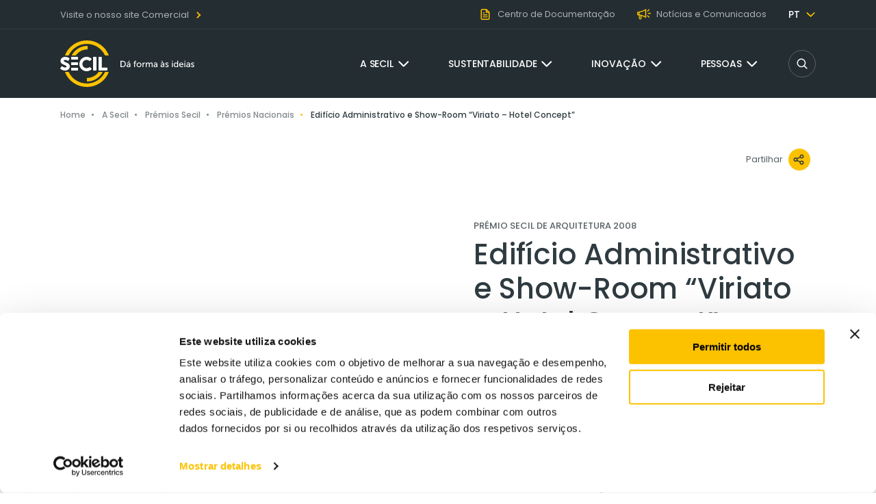

--- FILE ---
content_type: text/html;charset=utf-8
request_url: https://www.secil-group.com/pt/a-secil/premios-secil/premios-nacionais/edificio-administrativo-e-show-room-viriato-hotel-concept
body_size: 13036
content:

<!DOCTYPE html>
<html lang="pt-PT">
    <head>
<meta charset="UTF-8"/>
<title>Prémio Secil de Arquitetura 2008 | Grupo Secil</title>
<meta name="keywords" content="Arquitetura 2008,Arquitetura"/>
<meta name="description" content="Conheça em detalhe o vencedor dos Prémios Secil de Arquitetura 2008, o Edifício Administrativo e Show-Room “Viriato – Hotel Concept”."/>
<meta name="template" content="awards-detail"/>
<meta name="viewport" content="width=device-width, initial-scale=1 user-scalable=0"/>




<script defer="defer" type="text/javascript" src="/.rum/@adobe/helix-rum-js@%5E2/dist/rum-standalone.js"></script>
<link rel="canonical" href="/pt/a-secil/premios-secil/premios-nacionais/edificio-administrativo-e-show-room-viriato-hotel-concept.html"/>




<link rel="apple-touch-icon" sizes="180x180" href="/etc.clientlibs/secilInstitucional/clientlibs/clientlib-site/resources/favicon/apple-touch-icon.png"/>
<link rel="icon" type="image/png" sizes="32x32" href="/etc.clientlibs/secilInstitucional/clientlibs/clientlib-site/resources/favicon/favicon-32x32.png"/>
<link rel="icon" type="image/png" sizes="16x16" href="/etc.clientlibs/secilInstitucional/clientlibs/clientlib-site/resources/favicon/favicon-16x16.png"/>
<link rel="manifest" href="/etc.clientlibs/secilInstitucional/clientlibs/clientlib-site/resources/favicon/site.webmanifest"/>
<meta name="msapplication-TileColor" content="#da532c"/>
<meta name="theme-color" content="#ffffff"/>

<!-- COLOCR O JQUERY GRANITE -->

<script>
  !(function (e, a, n, t) {
    var i = e.head;
    if (i) {
      if (a) return;
      var o = e.createElement("style");
      (o.id = "alloy-prehiding"),
        (o.innerText = n),
        i.appendChild(o),
        setTimeout(function () {
          o.parentNode && o.parentNode.removeChild(o);
        }, t);
    }
  })(
    document,
    document.location.href.indexOf("adobe_authoring_enabled") !== -1,
    "body { opacity: 0 !important }",
    3000
  );
</script>

<!-- Google Tag Manager - head -->
<script>(function(w,d,s,l,i){w[l]=w[l]||[];w[l].push({'gtm.start':
new Date().getTime(),event:'gtm.js'});var f=d.getElementsByTagName(s)[0],
j=d.createElement(s),dl=l!='dataLayer'?'&l='+l:'';j.async=true;j.src=
'https://www.googletagmanager.com/gtm.js?id='+i+dl;f.parentNode.insertBefore(j,f);
})(window,document,'script','dataLayer','GTM-5HJVGFS');</script>
<!-- End Google Tag Manager -->

<script src="https://code.jquery.com/jquery-3.5.1.min.js" integrity="sha256-9/aliU8dGd2tb6OSsuzixeV4y/faTqgFtohetphbbj0=" crossorigin="anonymous"></script>
<script src="https://code.jquery.com/ui/1.12.1/jquery-ui.min.js" integrity="sha256-VazP97ZCwtekAsvgPBSUwPFKdrwD3unUfSGVYrahUqU=" crossorigin="anonymous"></script>

<link rel="preconnect" href="https://fonts.googleapis.com"/>
<link rel="preconnect" href="https://fonts.gstatic.com" crossorigin/>
<link href="https://fonts.googleapis.com/css2?family=Poppins:wght@300;400;500;600&display=swap" rel="stylesheet"/>


  
    
<link rel="stylesheet" href="/etc.clientlibs/secilInstitucional/clientlibs/clientlib-base.lc-c7b8f7bf2e46e30b30cc094095990aac-lc.min.css" type="text/css">








<script>
  (function (C, oo, k, ie, b, o, t) {
    var a = C.scripts[0],
      d = C.createElement(ie),
      e = [
        /^\/([a-z]{2})([_-][a-z]{2})?(\/.*)?$/g.exec(k),
        /^([a-z]{2})\./.exec(oo),
        /\.([a-z]{2,})$/.exec(oo),
      ],
      f = {
        au: "en",
        ca: "en",
        cz: "cs",
        dk: "da",
        ee: "et",
        no: "nb",
        se: "sv",
        uk: "en",
      },
      g = 0;
    for (g of e) {
      e = g ? g[1] : t;
      if (g) break;
    }
    e = e.length != 2 ? t : e;
    e = f[e] ? f[e] : e;
    d.id = b;
    d.setAttribute("data-blockingmode", "auto");
    d.src = "https://consent.cookiebot.com/uc.js?cbid=" + o;
    d.async = !1;
    d.setAttribute("data-culture", e);
    a.parentNode.insertBefore(d, a);
  })(
    document,
    location.hostname,
    location.pathname,
    "script",
    "Cookiebot",
    "21cca929-d518-4bc7-ac44-47d86f19fb68",
    "en"
  );
</script>


    
    

    

    

<script type="text/javascript">
            if ( !window.CQ_Analytics ) {
                window.CQ_Analytics = {};
            }
            if ( !CQ_Analytics.TestTarget ) {
                CQ_Analytics.TestTarget = {};
            }
            CQ_Analytics.TestTarget.clientCode = 'secil';
            CQ_Analytics.TestTarget.currentPagePath = '\/content\/secilInstitucional\/language\u002Dmasters\/pt\/a\u002Dsecil\/premios\u002Dsecil\/premios\u002Dnacionais\/edificio\u002Dadministrativo\u002De\u002Dshow\u002Droom\u002Dviriato\u002Dhotel\u002Dconcept';
        </script>
    <script src="/etc.clientlibs/cq/testandtarget/clientlibs/testandtarget/parameters.lc-775c9eb7ff4c48025fbe3d707bcf5f55-lc.min.js"></script>
<script src="/etc.clientlibs/clientlibs/granite/jquery.lc-7842899024219bcbdb5e72c946870b79-lc.min.js"></script>
<script src="/etc.clientlibs/cq/personalization/clientlib/personalization/integrations/commons.lc-5370019fd157d93202ac2d6f771f04b8-lc.min.js"></script>
<script src="/etc.clientlibs/cq/testandtarget/clientlibs/testandtarget/atjs-integration.lc-401aa9ea1dd109fe7762186a74ae6c2b-lc.min.js"></script>


    


        <script type="text/javascript" src="//assets.adobedtm.com/de430ba6eac4/582aa95254ad/launch-16554bc8d3ba.min.js" async></script>


    
    
<script src="/etc.clientlibs/secilInstitucional/clientlibs/clientlib-dependencies.lc-1b7a693ee3e5bb457a2d875dfeb1ffdb-lc.min.js"></script>



    
    
<link rel="stylesheet" href="/etc.clientlibs/secilInstitucional/clientlibs/clientlib-dependencies.lc-f3ae321d7c0dd9e234fc8e490655b8bc-lc.min.css" type="text/css">
<link rel="stylesheet" href="/etc.clientlibs/secilInstitucional/clientlibs/clientlib-site.lc-1a2c2641ee5b8f1283411be90deefc1b-lc.min.css" type="text/css">



    




</head>
    <body class="page basicpage content-template" id="page-58203d9688" data-cmp-link-accessibility-enabled data-cmp-link-accessibility-text="opens in a new tab" data-cmp-data-layer-enabled>
        <script>
            window.adobeDataLayer = window.adobeDataLayer || [];
            adobeDataLayer.push({
                page: JSON.parse("{\x22page\u002D58203d9688\x22:{\x22@type\x22:\x22secilInstitucional\/components\/page\x22,\x22repo:modifyDate\x22:\x222022\u002D06\u002D07T08:32:12Z\x22,\x22dc:title\x22:\x22Prémio Secil de Arquitetura 2008 | Grupo Secil\x22,\x22dc:description\x22:\x22Conheça em detalhe o vencedor dos Prémios Secil de Arquitetura 2008, o Edifício Administrativo e Show\u002DRoom “Viriato – Hotel Concept”.\x22,\x22xdm:template\x22:\x22\/conf\/secilInstitucional\/settings\/wcm\/templates\/awards\u002Ddetail\x22,\x22xdm:language\x22:\x22pt\u002DPT\x22,\x22xdm:tags\x22:[\x22Arquitetura 2008\x22,\x22Arquitetura\x22],\x22repo:path\x22:\x22\/content\/secilInstitucional\/language\u002Dmasters\/pt\/a\u002Dsecil\/premios\u002Dsecil\/premios\u002Dnacionais\/edificio\u002Dadministrativo\u002De\u002Dshow\u002Droom\u002Dviriato\u002Dhotel\u002Dconcept.html\x22}}"),
                event: "cmp:show",
                eventInfo: {
                    path: 'page.page\u002D58203d9688',
                },
            });
        </script>

        <!-- Google Tag Manager (noscript) - body -->
        <noscript><iframe src="https://www.googletagmanager.com/ns.html?id=GTM-5HJVGFS" height="0" width="0" style="display: none; visibility: hidden"></iframe></noscript>
        <!-- End Google Tag Manager (noscript) -->
        
        
            




            
<div class="root container responsivegrid">

    
    <div id="container-08f0b7ba8a" class="cmp-container">
        


<div class="aem-Grid aem-Grid--12 aem-Grid--default--12 ">
    
    <header class="experiencefragment aem-GridColumn aem-GridColumn--default--12">
<div id="experiencefragment-d0b46a1cda" class="cmp-experiencefragment cmp-experiencefragment--header">


    
    <div id="container-7856f02f59" class="cmp-container">
        


<div class="aem-Grid aem-Grid--12 aem-Grid--default--12 ">
    
    <div class="site-header aem-GridColumn aem-GridColumn--default--12">
<!-- MOBILE MENU BUTTON -->
<input class="btnmobile__check" type="checkbox" name="checkMenuMobile" id="checkMenuMobile"/>
<label class="btnmobile__label" for="checkMenuMobile"><span class="btnmobile__label__icon"></span></label>

<!-- PRE-HEADER (direct-link-list + language-navigation) -->
<div class="site-header__pre-header js-scroll-pre-header">
	<div class="container">
		<nav class="site-header__pre-header__left">



<nav id="direct-link-list-10861c51ae" class="cmp-navigation" itemscope itemtype="http://schema.org/SiteNavigationElement" data-cmp-data-layer="{&#34;direct-link-list-10861c51ae&#34;:{&#34;@type&#34;:&#34;secilInstitucional/components/direct-link-list/v2/direct-link-list&#34;,&#34;repo:modifyDate&#34;:&#34;2022-09-26T15:42:58Z&#34;}}">

    <ul class="cmp-navigation__group list-menu">
    
        
            
                
                
                    <li class="cmp-navigation__item list-menu__item  d-flex align-items-center -icon-arrow">
                        <a href="https://www.secil.pt/" target="_blank" class="cmp-navigation__item-link list-menu__item__cta">
                            
                            <span>Visite o nosso site Comercial</span>
                        </a>
                    </li>
                
                
                
                
            
        
    
    </ul>
</nav>
</nav>
		<nav class="site-header__pre-header__right">



<nav id="direct-link-list-719eac9433" class="cmp-navigation" itemscope itemtype="http://schema.org/SiteNavigationElement" data-cmp-data-layer="{&#34;direct-link-list-719eac9433&#34;:{&#34;@type&#34;:&#34;secilInstitucional/components/direct-link-list/v2/direct-link-list&#34;,&#34;repo:modifyDate&#34;:&#34;2022-07-05T11:20:53Z&#34;}}">

    <ul class="cmp-navigation__group list-menu">
    
        
            
                
                
                
                
                    
                        
                        
                            
                                <li class="cmp-navigation__item list-menu__item no-extra cmp-navigation__item--level-0" data-cmp-data-layer="{&#34;direct-link-list-719eac9433-item-e118e9a3a3&#34;:{&#34;@type&#34;:&#34;secilInstitucional/components/direct-link-list/v2/direct-link-list/item&#34;,&#34;repo:modifyDate&#34;:&#34;2022-06-28T08:49:16Z&#34;,&#34;dc:title&#34;:&#34;Centro de Documentação&#34;,&#34;xdm:linkURL&#34;:&#34;/pt/centro-de-documentacao.html&#34;}}">
                                    <a href="/content/secilInstitucional/language-masters/pt/centro-de-documentacao.html" target="_self" data-cmp-clickable class="cmp-navigation__item-link list-menu__item__cta">
                                        <img src="/content/dam/secilComercial/header-and-footer/header/icons/ico-preHeader-docs.svg" class="icon" alt=""/>
                                        <span>Centro de Documentação</span>
                                    </a>
                                </li>
                            
                        
                        
                        
                        
                            
                        
                        
                        
                        
                            
                        
                        
                        
                        
                            
                        
                        
                        
                        
                            
                        
                        
                        
                        
                            
                        
                        
                        
                        
                            
                        
                        
                    
                
                
                
                
                
                    
                        
                        
                            
                        
                        
                        
                        
                            
                        
                        
                        
                        
                            
                        
                        
                        
                        
                            
                                <li class="cmp-navigation__item list-menu__item no-extra cmp-navigation__item--level-0" data-cmp-data-layer="{&#34;direct-link-list-719eac9433-item-b3c5fd6bd5&#34;:{&#34;@type&#34;:&#34;secilInstitucional/components/direct-link-list/v2/direct-link-list/item&#34;,&#34;repo:modifyDate&#34;:&#34;2022-06-28T08:49:16Z&#34;,&#34;dc:title&#34;:&#34;Notícias e comunicados&#34;,&#34;xdm:linkURL&#34;:&#34;/pt/noticias-e-comunicados.html&#34;}}">
                                    <a href="/content/secilInstitucional/language-masters/pt/noticias-e-comunicados.html" target="_blank" data-cmp-clickable class="cmp-navigation__item-link list-menu__item__cta">
                                        <img src="/content/dam/secilComercial/header-and-footer/header/icons/ico-preHeader-noticias.svg" class="icon" alt=""/>
                                        <span>Notícias e Comunicados</span>
                                    </a>
                                </li>
                            
                        
                        
                        
                        
                            
                        
                        
                        
                        
                            
                        
                        
                        
                        
                            
                        
                        
                    
                
            
        
    
    </ul>
</nav>
</nav>
		<div class="language-navigation">
<nav data-cmp-data-layer="{&#34;languagenavigation-e1cc489c93&#34;:{&#34;@type&#34;:&#34;secilInstitucional/components/languagenavigation/v3/languagenavigation&#34;,&#34;repo:modifyDate&#34;:&#34;2022-06-28T09:07:00Z&#34;}}" id="languagenavigation-e1cc489c93" class="cmp-languagenavigation">
    <select class="langSelect cmp-languagenavigation__group">
        
    <option value="/content/secilInstitucional/language-masters/pt/a-secil/premios-secil/premios-nacionais/edificio-administrativo-e-show-room-viriato-hotel-concept.html" class="cmp-languagenavigation__item cmp-languagenavigation__item--countrycode-PT cmp-languagenavigation__item--langcode-pt-PT cmp-languagenavigation__item--level-0 cmp-languagenavigation__item--active" data-cmp-data-layer="{&#34;languagenavigation-e1cc489c93-item-58203d9688&#34;:{&#34;@type&#34;:&#34;secilInstitucional/components/languagenavigation/v3/languagenavigation/item&#34;,&#34;repo:modifyDate&#34;:&#34;2022-06-07T09:07:36Z&#34;,&#34;dc:title&#34;:&#34;pt&#34;,&#34;xdm:linkURL&#34;:&#34;/pt/a-secil/premios-secil/premios-nacionais/edificio-administrativo-e-show-room-viriato-hotel-concept.html&#34;}}">
        pt
    </option>

    
        
    <option value="/content/secilInstitucional/language-masters/en/a-secil/premios-secil/premios-nacionais/edificio-administrativo-e-show-room-viriato-hotel-concept.html" class="cmp-languagenavigation__item cmp-languagenavigation__item--langcode-en cmp-languagenavigation__item--level-0" data-cmp-data-layer="{&#34;languagenavigation-e1cc489c93-item-2394cb1ab3&#34;:{&#34;@type&#34;:&#34;secilInstitucional/components/languagenavigation/v3/languagenavigation/item&#34;,&#34;repo:modifyDate&#34;:&#34;2022-06-07T09:07:19Z&#34;,&#34;dc:title&#34;:&#34;en&#34;,&#34;xdm:linkURL&#34;:&#34;/en/secil/secil-awards/national-awards/administrative-building-and-showroom-viriato-hotel-concept.html&#34;}}">
        en
    </option>

    </select>
</nav>

    

</div>
	</div>
</div>

<!-- HEADER (logo + navigation + search + login) -->
<div class="site-header__header">
	<a href="/content/secilInstitucional/language-masters/pt/home.html" class="site-logo">
		<img src="/content/dam/secilInstitucional/header-and-footer/header/Logo_Secil.svg" alt="Secil" class="logo-home"/>
		<img src="/content/dam/secilInstitucional/header-and-footer/header/Logo_Secil_samll_x.svg" alt="Secil" class="logo-content"/>
	</a>
	<div class="navigation">
<nav id="navigation-bcf085649a" class="cmp-navigation" itemscope itemtype="http://schema.org/SiteNavigationElement" data-cmp-data-layer="{&#34;navigation-bcf085649a&#34;:{&#34;@type&#34;:&#34;secilInstitucional/components/navigation/v1/navigation&#34;,&#34;repo:modifyDate&#34;:&#34;2022-07-05T14:35:16Z&#34;}}">
    <ul class="cmp-navigation__group">
        
    <li class="cmp-navigation__item cmp-navigation__item--level-0 cmp-navigation__item--active" data-cmp-data-layer="{&#34;navigation-bcf085649a-item-fc71b86390&#34;:{&#34;@type&#34;:&#34;secilInstitucional/components/navigation/v1/navigation/item&#34;,&#34;repo:modifyDate&#34;:&#34;2022-05-30T10:46:58Z&#34;,&#34;dc:title&#34;:&#34;A Secil&#34;,&#34;xdm:linkURL&#34;:&#34;/pt/a-secil.html&#34;}}">
        
    <a href="/content/secilInstitucional/language-masters/pt/a-secil.html" data-cmp-clickable class="cmp-navigation__item-link">A Secil</a>

        
    <ul class="cmp-navigation__group">
        
    <li class="cmp-navigation__item cmp-navigation__item--level-1" data-cmp-data-layer="{&#34;navigation-bcf085649a-item-6ae0c67ec4&#34;:{&#34;@type&#34;:&#34;secilInstitucional/components/navigation/v1/navigation/item&#34;,&#34;repo:modifyDate&#34;:&#34;2022-05-30T10:54:03Z&#34;,&#34;dc:title&#34;:&#34;Quem somos&#34;,&#34;xdm:linkURL&#34;:&#34;/pt/a-secil/quem-somos.html&#34;}}">
        
    <a href="/content/secilInstitucional/language-masters/pt/a-secil/quem-somos.html" data-cmp-clickable class="cmp-navigation__item-link">Quem somos</a>

        
    <ul class="cmp-navigation__group">
        
    <li class="cmp-navigation__item cmp-navigation__item--level-2" data-cmp-data-layer="{&#34;navigation-bcf085649a-item-b2ad265e28&#34;:{&#34;@type&#34;:&#34;secilInstitucional/components/navigation/v1/navigation/item&#34;,&#34;repo:modifyDate&#34;:&#34;2022-05-30T10:55:16Z&#34;,&#34;dc:title&#34;:&#34;O Grupo Secil&#34;,&#34;xdm:linkURL&#34;:&#34;/pt/a-secil/quem-somos/o-grupo.html&#34;}}">
        
    <a href="/content/secilInstitucional/language-masters/pt/a-secil/quem-somos/o-grupo.html" data-cmp-clickable class="cmp-navigation__item-link">O Grupo Secil</a>

        
    </li>

    
        
    <li class="cmp-navigation__item cmp-navigation__item--level-2" data-cmp-data-layer="{&#34;navigation-bcf085649a-item-f571b3a700&#34;:{&#34;@type&#34;:&#34;secilInstitucional/components/navigation/v1/navigation/item&#34;,&#34;repo:modifyDate&#34;:&#34;2022-05-30T10:55:15Z&#34;,&#34;dc:title&#34;:&#34;Cultura Secil&#34;,&#34;xdm:linkURL&#34;:&#34;/pt/a-secil/quem-somos/a-cultura.html&#34;}}">
        
    <a href="/content/secilInstitucional/language-masters/pt/a-secil/quem-somos/a-cultura.html" data-cmp-clickable class="cmp-navigation__item-link">Cultura Secil</a>

        
    </li>

    
        
    <li class="cmp-navigation__item cmp-navigation__item--level-2" data-cmp-data-layer="{&#34;navigation-bcf085649a-item-4ae7decb73&#34;:{&#34;@type&#34;:&#34;secilInstitucional/components/navigation/v1/navigation/item&#34;,&#34;repo:modifyDate&#34;:&#34;2022-05-30T10:55:16Z&#34;,&#34;dc:title&#34;:&#34;A história do Grupo Secil&#34;,&#34;xdm:linkURL&#34;:&#34;/pt/a-secil/quem-somos/a-historia.html&#34;}}">
        
    <a href="/content/secilInstitucional/language-masters/pt/a-secil/quem-somos/a-historia.html" data-cmp-clickable class="cmp-navigation__item-link">A história do Grupo Secil</a>

        
    </li>

    
        
    <li class="cmp-navigation__item cmp-navigation__item--level-2" data-cmp-data-layer="{&#34;navigation-bcf085649a-item-e50f16d991&#34;:{&#34;@type&#34;:&#34;secilInstitucional/components/navigation/v1/navigation/item&#34;,&#34;repo:modifyDate&#34;:&#34;2022-05-30T10:55:16Z&#34;,&#34;dc:title&#34;:&#34;Órgãos Sociais&#34;,&#34;xdm:linkURL&#34;:&#34;/pt/a-secil/quem-somos/orgaos-sociais.html&#34;}}">
        
    <a href="/content/secilInstitucional/language-masters/pt/a-secil/quem-somos/orgaos-sociais.html" data-cmp-clickable class="cmp-navigation__item-link">Órgãos Sociais</a>

        
    </li>

    
        
    <li class="cmp-navigation__item cmp-navigation__item--level-2" data-cmp-data-layer="{&#34;navigation-bcf085649a-item-16b4a6dba5&#34;:{&#34;@type&#34;:&#34;secilInstitucional/components/navigation/v1/navigation/item&#34;,&#34;repo:modifyDate&#34;:&#34;2023-10-17T14:02:12Z&#34;,&#34;dc:title&#34;:&#34;Afiliações&#34;,&#34;xdm:linkURL&#34;:&#34;/pt/a-secil/quem-somos/afiliacoes.html&#34;}}">
        
    <a href="/content/secilInstitucional/language-masters/pt/a-secil/quem-somos/afiliacoes.html" data-cmp-clickable class="cmp-navigation__item-link">Afiliações</a>

        
    </li>

    </ul>

    </li>

    
        
    <li class="cmp-navigation__item cmp-navigation__item--level-1" data-cmp-data-layer="{&#34;navigation-bcf085649a-item-26b8ed2b82&#34;:{&#34;@type&#34;:&#34;secilInstitucional/components/navigation/v1/navigation/item&#34;,&#34;repo:modifyDate&#34;:&#34;2022-05-30T10:54:03Z&#34;,&#34;dc:title&#34;:&#34;O que fazemos&#34;,&#34;xdm:linkURL&#34;:&#34;/pt/a-secil/o-que-fazemos.html&#34;}}">
        
    <a href="/content/secilInstitucional/language-masters/pt/a-secil/o-que-fazemos.html" data-cmp-clickable class="cmp-navigation__item-link">O que fazemos</a>

        
    <ul class="cmp-navigation__group">
        
    <li class="cmp-navigation__item cmp-navigation__item--level-2" data-cmp-data-layer="{&#34;navigation-bcf085649a-item-0e026c4d81&#34;:{&#34;@type&#34;:&#34;secilInstitucional/components/navigation/v1/navigation/item&#34;,&#34;repo:modifyDate&#34;:&#34;2022-05-30T10:55:27Z&#34;,&#34;dc:title&#34;:&#34;Produtos e Serviços&#34;,&#34;xdm:linkURL&#34;:&#34;/pt/a-secil/o-que-fazemos/produtos-e-servicos.html&#34;}}">
        
    <a href="/content/secilInstitucional/language-masters/pt/a-secil/o-que-fazemos/produtos-e-servicos.html" data-cmp-clickable class="cmp-navigation__item-link">Produtos e Serviços</a>

        
    </li>

    
        
    <li class="cmp-navigation__item cmp-navigation__item--level-2" data-cmp-data-layer="{&#34;navigation-bcf085649a-item-b4e5b61bfb&#34;:{&#34;@type&#34;:&#34;secilInstitucional/components/navigation/v1/navigation/item&#34;,&#34;repo:modifyDate&#34;:&#34;2022-05-30T10:55:27Z&#34;,&#34;dc:title&#34;:&#34;Obras de referência&#34;,&#34;xdm:linkURL&#34;:&#34;/pt/a-secil/o-que-fazemos/obras-de-referencia.html&#34;}}">
        
    <a href="/content/secilInstitucional/language-masters/pt/a-secil/o-que-fazemos/obras-de-referencia.html" data-cmp-clickable class="cmp-navigation__item-link">Obras de referência</a>

        
    </li>

    </ul>

    </li>

    
        
    <li class="cmp-navigation__item cmp-navigation__item--level-1" data-cmp-data-layer="{&#34;navigation-bcf085649a-item-8f4ec893d2&#34;:{&#34;@type&#34;:&#34;secilInstitucional/components/navigation/v1/navigation/item&#34;,&#34;repo:modifyDate&#34;:&#34;2022-05-30T10:54:03Z&#34;,&#34;dc:title&#34;:&#34;Onde estamos&#34;,&#34;xdm:linkURL&#34;:&#34;/pt/a-secil/onde-estamos.html&#34;}}">
        
    <a href="/content/secilInstitucional/language-masters/pt/a-secil/onde-estamos.html" data-cmp-clickable class="cmp-navigation__item-link">Onde estamos</a>

        
    <ul class="cmp-navigation__group">
        
    <li class="cmp-navigation__item cmp-navigation__item--level-2" data-cmp-data-layer="{&#34;navigation-bcf085649a-item-1128fdbb1e&#34;:{&#34;@type&#34;:&#34;secilInstitucional/components/navigation/v1/navigation/item&#34;,&#34;repo:modifyDate&#34;:&#34;2022-06-03T16:00:00Z&#34;,&#34;dc:title&#34;:&#34;Contactos&#34;,&#34;xdm:linkURL&#34;:&#34;/pt/a-secil/onde-estamos/contactos.html&#34;}}">
        
    <a href="/content/secilInstitucional/language-masters/pt/a-secil/onde-estamos/contactos.html" data-cmp-clickable class="cmp-navigation__item-link">Contactos</a>

        
    </li>

    </ul>

    </li>

    
        
    <li class="cmp-navigation__item cmp-navigation__item--level-1 cmp-navigation__item--active" data-cmp-data-layer="{&#34;navigation-bcf085649a-item-33b56eda92&#34;:{&#34;@type&#34;:&#34;secilInstitucional/components/navigation/v1/navigation/item&#34;,&#34;repo:modifyDate&#34;:&#34;2022-05-30T10:54:03Z&#34;,&#34;dc:title&#34;:&#34;Prémios Secil&#34;,&#34;xdm:linkURL&#34;:&#34;/pt/a-secil/premios-secil.html&#34;}}">
        
    <a href="/content/secilInstitucional/language-masters/pt/a-secil/premios-secil.html" data-cmp-clickable class="cmp-navigation__item-link">Prémios Secil</a>

        
    <ul class="cmp-navigation__group">
        
    <li class="cmp-navigation__item cmp-navigation__item--level-2 cmp-navigation__item--active" data-cmp-data-layer="{&#34;navigation-bcf085649a-item-da4dd95e2d&#34;:{&#34;@type&#34;:&#34;secilInstitucional/components/navigation/v1/navigation/item&#34;,&#34;repo:modifyDate&#34;:&#34;2022-05-30T10:57:10Z&#34;,&#34;dc:title&#34;:&#34;Prémios Nacionais&#34;,&#34;xdm:linkURL&#34;:&#34;/pt/a-secil/premios-secil/premios-nacionais.html&#34;}}">
        
    <a href="/content/secilInstitucional/language-masters/pt/a-secil/premios-secil/premios-nacionais.html" data-cmp-clickable class="cmp-navigation__item-link">Prémios Nacionais</a>

        
    </li>

    
        
    <li class="cmp-navigation__item cmp-navigation__item--level-2" data-cmp-data-layer="{&#34;navigation-bcf085649a-item-fd68c070d2&#34;:{&#34;@type&#34;:&#34;secilInstitucional/components/navigation/v1/navigation/item&#34;,&#34;repo:modifyDate&#34;:&#34;2022-05-30T10:57:10Z&#34;,&#34;dc:title&#34;:&#34;Prémios Universidades&#34;,&#34;xdm:linkURL&#34;:&#34;/pt/a-secil/premios-secil/premios-universidades.html&#34;}}">
        
    <a href="/content/secilInstitucional/language-masters/pt/a-secil/premios-secil/premios-universidades.html" data-cmp-clickable class="cmp-navigation__item-link">Prémios Universidades</a>

        
    </li>

    </ul>

    </li>

    
        
    <li class="cmp-navigation__item cmp-navigation__item--level-1" data-cmp-data-layer="{&#34;navigation-bcf085649a-item-207043ed55&#34;:{&#34;@type&#34;:&#34;secilInstitucional/components/navigation/v1/navigation/item&#34;,&#34;repo:modifyDate&#34;:&#34;2022-05-30T10:54:03Z&#34;,&#34;dc:title&#34;:&#34;Museu do Cimento&#34;,&#34;xdm:linkURL&#34;:&#34;/pt/a-secil/museu-do-cimento.html&#34;}}">
        
    <a href="/content/secilInstitucional/language-masters/pt/a-secil/museu-do-cimento.html" data-cmp-clickable class="cmp-navigation__item-link">Museu do Cimento</a>

        
    </li>

    </ul>

    </li>

    
        
    <li class="cmp-navigation__item cmp-navigation__item--level-0" data-cmp-data-layer="{&#34;navigation-bcf085649a-item-ff3949f1cb&#34;:{&#34;@type&#34;:&#34;secilInstitucional/components/navigation/v1/navigation/item&#34;,&#34;repo:modifyDate&#34;:&#34;2022-05-30T10:46:58Z&#34;,&#34;dc:title&#34;:&#34;Sustentabilidade&#34;,&#34;xdm:linkURL&#34;:&#34;/pt/sustentabilidade.html&#34;}}">
        
    <a href="/content/secilInstitucional/language-masters/pt/sustentabilidade.html" data-cmp-clickable class="cmp-navigation__item-link">Sustentabilidade</a>

        
    <ul class="cmp-navigation__group">
        
    <li class="cmp-navigation__item cmp-navigation__item--level-1" data-cmp-data-layer="{&#34;navigation-bcf085649a-item-f2dd101181&#34;:{&#34;@type&#34;:&#34;secilInstitucional/components/navigation/v1/navigation/item&#34;,&#34;repo:modifyDate&#34;:&#34;2022-05-30T13:05:31Z&#34;,&#34;dc:title&#34;:&#34;Sustentabilidade Secil&#34;,&#34;xdm:linkURL&#34;:&#34;/pt/sustentabilidade/sustentabilidade-secil.html&#34;}}">
        
    <a href="/content/secilInstitucional/language-masters/pt/sustentabilidade/sustentabilidade-secil.html" data-cmp-clickable class="cmp-navigation__item-link">Sustentabilidade Secil</a>

        
    <ul class="cmp-navigation__group">
        
    <li class="cmp-navigation__item cmp-navigation__item--level-2" data-cmp-data-layer="{&#34;navigation-bcf085649a-item-f69548be7c&#34;:{&#34;@type&#34;:&#34;secilInstitucional/components/navigation/v1/navigation/item&#34;,&#34;repo:modifyDate&#34;:&#34;2022-05-30T13:06:26Z&#34;,&#34;dc:title&#34;:&#34;Objetivos de Desenvolvimento Sustentável&#34;,&#34;xdm:linkURL&#34;:&#34;/pt/sustentabilidade/sustentabilidade-secil/objetivos-de-desenvolvimento-sustentavel.html&#34;}}">
        
    <a href="/content/secilInstitucional/language-masters/pt/sustentabilidade/sustentabilidade-secil/objetivos-de-desenvolvimento-sustentavel.html" data-cmp-clickable class="cmp-navigation__item-link">Objetivos de Desenvolvimento Sustentável</a>

        
    </li>

    
        
    <li class="cmp-navigation__item cmp-navigation__item--level-2" data-cmp-data-layer="{&#34;navigation-bcf085649a-item-4435201ac6&#34;:{&#34;@type&#34;:&#34;secilInstitucional/components/navigation/v1/navigation/item&#34;,&#34;repo:modifyDate&#34;:&#34;2022-05-30T13:07:03Z&#34;,&#34;dc:title&#34;:&#34;Compromissos Secil 2020 - 2030&#34;,&#34;xdm:linkURL&#34;:&#34;/pt/sustentabilidade/sustentabilidade-secil/compromissos-secil-2020---2030.html&#34;}}">
        
    <a href="/content/secilInstitucional/language-masters/pt/sustentabilidade/sustentabilidade-secil/compromissos-secil-2020---2030.html" data-cmp-clickable class="cmp-navigation__item-link">Compromissos Secil 2020 - 2030</a>

        
    </li>

    
        
    <li class="cmp-navigation__item cmp-navigation__item--level-2" data-cmp-data-layer="{&#34;navigation-bcf085649a-item-6f1d77c9e7&#34;:{&#34;@type&#34;:&#34;secilInstitucional/components/navigation/v1/navigation/item&#34;,&#34;repo:modifyDate&#34;:&#34;2022-05-30T13:07:39Z&#34;,&#34;dc:title&#34;:&#34;Política de Sustentabilidade&#34;,&#34;xdm:linkURL&#34;:&#34;/pt/sustentabilidade/sustentabilidade-secil/politicas-de-sustentabilidade.html&#34;}}">
        
    <a href="/content/secilInstitucional/language-masters/pt/sustentabilidade/sustentabilidade-secil/politicas-de-sustentabilidade.html" data-cmp-clickable class="cmp-navigation__item-link">Política de Sustentabilidade</a>

        
    </li>

    </ul>

    </li>

    
        
    <li class="cmp-navigation__item cmp-navigation__item--level-1" data-cmp-data-layer="{&#34;navigation-bcf085649a-item-c3755be8e4&#34;:{&#34;@type&#34;:&#34;secilInstitucional/components/navigation/v1/navigation/item&#34;,&#34;repo:modifyDate&#34;:&#34;2022-05-30T13:10:46Z&#34;,&#34;dc:title&#34;:&#34;Ambiente&#34;,&#34;xdm:linkURL&#34;:&#34;/pt/sustentabilidade/ambiente.html&#34;}}">
        
    <a href="/content/secilInstitucional/language-masters/pt/sustentabilidade/ambiente.html" data-cmp-clickable class="cmp-navigation__item-link">Ambiente</a>

        
    <ul class="cmp-navigation__group">
        
    <li class="cmp-navigation__item cmp-navigation__item--level-2" data-cmp-data-layer="{&#34;navigation-bcf085649a-item-0b4edf1b47&#34;:{&#34;@type&#34;:&#34;secilInstitucional/components/navigation/v1/navigation/item&#34;,&#34;repo:modifyDate&#34;:&#34;2022-05-30T13:11:59Z&#34;,&#34;dc:title&#34;:&#34;Descarbonização no Grupo Secil&#34;,&#34;xdm:linkURL&#34;:&#34;/pt/sustentabilidade/ambiente/descarbonizacao-na-secil.html&#34;}}">
        
    <a href="/content/secilInstitucional/language-masters/pt/sustentabilidade/ambiente/descarbonizacao-na-secil.html" data-cmp-clickable class="cmp-navigation__item-link">Descarbonização no Grupo Secil</a>

        
    </li>

    
        
    <li class="cmp-navigation__item cmp-navigation__item--level-2" data-cmp-data-layer="{&#34;navigation-bcf085649a-item-245774be14&#34;:{&#34;@type&#34;:&#34;secilInstitucional/components/navigation/v1/navigation/item&#34;,&#34;repo:modifyDate&#34;:&#34;2022-05-30T13:12:37Z&#34;,&#34;dc:title&#34;:&#34;Alterações climáticas e energia&#34;,&#34;xdm:linkURL&#34;:&#34;/pt/sustentabilidade/ambiente/alteracoes-climaticas-e-energia.html&#34;}}">
        
    <a href="/content/secilInstitucional/language-masters/pt/sustentabilidade/ambiente/alteracoes-climaticas-e-energia.html" data-cmp-clickable class="cmp-navigation__item-link">Alterações climáticas e energia</a>

        
    </li>

    
        
    <li class="cmp-navigation__item cmp-navigation__item--level-2" data-cmp-data-layer="{&#34;navigation-bcf085649a-item-247bd8c62f&#34;:{&#34;@type&#34;:&#34;secilInstitucional/components/navigation/v1/navigation/item&#34;,&#34;repo:modifyDate&#34;:&#34;2022-05-30T13:13:20Z&#34;,&#34;dc:title&#34;:&#34;Emissões atmosféricas&#34;,&#34;xdm:linkURL&#34;:&#34;/pt/sustentabilidade/ambiente/emissoes-atmosfericas.html&#34;}}">
        
    <a href="/content/secilInstitucional/language-masters/pt/sustentabilidade/ambiente/emissoes-atmosfericas.html" data-cmp-clickable class="cmp-navigation__item-link">Emissões atmosféricas</a>

        
    </li>

    
        
    <li class="cmp-navigation__item cmp-navigation__item--level-2" data-cmp-data-layer="{&#34;navigation-bcf085649a-item-391e58cd90&#34;:{&#34;@type&#34;:&#34;secilInstitucional/components/navigation/v1/navigation/item&#34;,&#34;repo:modifyDate&#34;:&#34;2022-05-30T13:13:56Z&#34;,&#34;dc:title&#34;:&#34;Utilização e gestão da água&#34;,&#34;xdm:linkURL&#34;:&#34;/pt/sustentabilidade/ambiente/utilizacao-e-gestao-da-agua.html&#34;}}">
        
    <a href="/content/secilInstitucional/language-masters/pt/sustentabilidade/ambiente/utilizacao-e-gestao-da-agua.html" data-cmp-clickable class="cmp-navigation__item-link">Utilização e gestão da água</a>

        
    </li>

    
        
    <li class="cmp-navigation__item cmp-navigation__item--level-2" data-cmp-data-layer="{&#34;navigation-bcf085649a-item-1d9ebecbc8&#34;:{&#34;@type&#34;:&#34;secilInstitucional/components/navigation/v1/navigation/item&#34;,&#34;repo:modifyDate&#34;:&#34;2022-05-30T13:14:26Z&#34;,&#34;dc:title&#34;:&#34;Biodiversidade e Ecossistemas&#34;,&#34;xdm:linkURL&#34;:&#34;/pt/sustentabilidade/ambiente/biodiversidade-e-ecossistemas.html&#34;}}">
        
    <a href="/content/secilInstitucional/language-masters/pt/sustentabilidade/ambiente/biodiversidade-e-ecossistemas.html" data-cmp-clickable class="cmp-navigation__item-link">Biodiversidade e Ecossistemas</a>

        
    </li>

    
        
    <li class="cmp-navigation__item cmp-navigation__item--level-2" data-cmp-data-layer="{&#34;navigation-bcf085649a-item-ba66458713&#34;:{&#34;@type&#34;:&#34;secilInstitucional/components/navigation/v1/navigation/item&#34;,&#34;repo:modifyDate&#34;:&#34;2022-05-30T13:15:18Z&#34;,&#34;dc:title&#34;:&#34;Economia Circular&#34;,&#34;xdm:linkURL&#34;:&#34;/pt/sustentabilidade/ambiente/economia-circular.html&#34;}}">
        
    <a href="/content/secilInstitucional/language-masters/pt/sustentabilidade/ambiente/economia-circular.html" data-cmp-clickable class="cmp-navigation__item-link">Economia Circular</a>

        
    </li>

    </ul>

    </li>

    
        
    <li class="cmp-navigation__item cmp-navigation__item--level-1" data-cmp-data-layer="{&#34;navigation-bcf085649a-item-f47b47c85e&#34;:{&#34;@type&#34;:&#34;secilInstitucional/components/navigation/v1/navigation/item&#34;,&#34;repo:modifyDate&#34;:&#34;2022-05-30T13:16:21Z&#34;,&#34;dc:title&#34;:&#34;Social&#34;,&#34;xdm:linkURL&#34;:&#34;/pt/sustentabilidade/social.html&#34;}}">
        
    <a href="/content/secilInstitucional/language-masters/pt/sustentabilidade/social.html" data-cmp-clickable class="cmp-navigation__item-link">Social</a>

        
    <ul class="cmp-navigation__group">
        
    <li class="cmp-navigation__item cmp-navigation__item--level-2" data-cmp-data-layer="{&#34;navigation-bcf085649a-item-535301b043&#34;:{&#34;@type&#34;:&#34;secilInstitucional/components/navigation/v1/navigation/item&#34;,&#34;repo:modifyDate&#34;:&#34;2022-05-30T13:17:06Z&#34;,&#34;dc:title&#34;:&#34;Responsabilidade Social&#34;,&#34;xdm:linkURL&#34;:&#34;/pt/sustentabilidade/social/responsabilidade-social.html&#34;}}">
        
    <a href="/content/secilInstitucional/language-masters/pt/sustentabilidade/social/responsabilidade-social.html" data-cmp-clickable class="cmp-navigation__item-link">Responsabilidade Social</a>

        
    </li>

    
        
    <li class="cmp-navigation__item cmp-navigation__item--level-2" data-cmp-data-layer="{&#34;navigation-bcf085649a-item-92f221155d&#34;:{&#34;@type&#34;:&#34;secilInstitucional/components/navigation/v1/navigation/item&#34;,&#34;repo:modifyDate&#34;:&#34;2022-05-30T13:17:54Z&#34;,&#34;dc:title&#34;:&#34;Saúde e Segurança&#34;,&#34;xdm:linkURL&#34;:&#34;/pt/sustentabilidade/social/saude-e-seguranca.html&#34;}}">
        
    <a href="/content/secilInstitucional/language-masters/pt/sustentabilidade/social/saude-e-seguranca.html" data-cmp-clickable class="cmp-navigation__item-link">Saúde e Segurança</a>

        
    </li>

    
        
    <li class="cmp-navigation__item cmp-navigation__item--level-2" data-cmp-data-layer="{&#34;navigation-bcf085649a-item-3a382156b6&#34;:{&#34;@type&#34;:&#34;secilInstitucional/components/navigation/v1/navigation/item&#34;,&#34;repo:modifyDate&#34;:&#34;2022-05-30T13:19:06Z&#34;,&#34;dc:title&#34;:&#34;Voluntariado&#34;,&#34;xdm:linkURL&#34;:&#34;/pt/sustentabilidade/social/voluntariado.html&#34;}}">
        
    <a href="/content/secilInstitucional/language-masters/pt/sustentabilidade/social/voluntariado.html" data-cmp-clickable class="cmp-navigation__item-link">Voluntariado</a>

        
    </li>

    </ul>

    </li>

    
        
    <li class="cmp-navigation__item cmp-navigation__item--level-1" data-cmp-data-layer="{&#34;navigation-bcf085649a-item-bdef9e1216&#34;:{&#34;@type&#34;:&#34;secilInstitucional/components/navigation/v1/navigation/item&#34;,&#34;repo:modifyDate&#34;:&#34;2024-02-08T09:24:09Z&#34;,&#34;dc:title&#34;:&#34;Governance&#34;,&#34;xdm:linkURL&#34;:&#34;/pt/sustentabilidade/governance---grupo-secil.html&#34;}}">
        
    <a href="/content/secilInstitucional/language-masters/pt/sustentabilidade/governance---grupo-secil.html" data-cmp-clickable class="cmp-navigation__item-link">Governance</a>

        
    </li>

    
        
    <li class="cmp-navigation__item cmp-navigation__item--level-1" data-cmp-data-layer="{&#34;navigation-bcf085649a-item-1aa2719aec&#34;:{&#34;@type&#34;:&#34;secilInstitucional/components/navigation/v1/navigation/item&#34;,&#34;repo:modifyDate&#34;:&#34;2024-05-15T13:10:01Z&#34;,&#34;dc:title&#34;:&#34;Económico&#34;,&#34;xdm:linkURL&#34;:&#34;/pt/sustentabilidade/economico---grupo-secil.html&#34;}}">
        
    <a href="/content/secilInstitucional/language-masters/pt/sustentabilidade/economico---grupo-secil.html" data-cmp-clickable class="cmp-navigation__item-link">Económico</a>

        
    <ul class="cmp-navigation__group">
        
    <li class="cmp-navigation__item cmp-navigation__item--level-2" data-cmp-data-layer="{&#34;navigation-bcf085649a-item-fb164042f0&#34;:{&#34;@type&#34;:&#34;secilInstitucional/components/navigation/v1/navigation/item&#34;,&#34;repo:modifyDate&#34;:&#34;2026-01-08T15:30:01Z&#34;,&#34;dc:title&#34;:&#34;Green Bond 2023&#34;,&#34;xdm:linkURL&#34;:&#34;/pt/sustentabilidade/economico---grupo-secil/green-bond2023.html&#34;}}">
        
    <a href="/content/secilInstitucional/language-masters/pt/sustentabilidade/economico---grupo-secil/green-bond2023.html" data-cmp-clickable class="cmp-navigation__item-link">Green Bond 2023</a>

        
    </li>

    
        
    <li class="cmp-navigation__item cmp-navigation__item--level-2" data-cmp-data-layer="{&#34;navigation-bcf085649a-item-85daa4fdef&#34;:{&#34;@type&#34;:&#34;secilInstitucional/components/navigation/v1/navigation/item&#34;,&#34;repo:modifyDate&#34;:&#34;2026-01-08T15:38:38Z&#34;,&#34;dc:title&#34;:&#34;Green Bond 2025&#34;,&#34;xdm:linkURL&#34;:&#34;/pt/sustentabilidade/economico---grupo-secil/green-bond2025.html&#34;}}">
        
    <a href="/content/secilInstitucional/language-masters/pt/sustentabilidade/economico---grupo-secil/green-bond2025.html" data-cmp-clickable class="cmp-navigation__item-link">Green Bond 2025</a>

        
    </li>

    
        
    <li class="cmp-navigation__item cmp-navigation__item--level-2" data-cmp-data-layer="{&#34;navigation-bcf085649a-item-ab91106b04&#34;:{&#34;@type&#34;:&#34;secilInstitucional/components/navigation/v1/navigation/item&#34;,&#34;repo:modifyDate&#34;:&#34;2026-01-08T15:36:25Z&#34;,&#34;dc:title&#34;:&#34;Sustainability - Linked Financing&#34;,&#34;xdm:linkURL&#34;:&#34;/pt/sustentabilidade/economico---grupo-secil/sustainability-linked-financing---grupo-secil.html&#34;}}">
        
    <a href="/content/secilInstitucional/language-masters/pt/sustentabilidade/economico---grupo-secil/sustainability-linked-financing---grupo-secil.html" data-cmp-clickable class="cmp-navigation__item-link">Sustainability - Linked Financing</a>

        
    </li>

    
        
    <li class="cmp-navigation__item cmp-navigation__item--level-2" data-cmp-data-layer="{&#34;navigation-bcf085649a-item-4dedcadf0b&#34;:{&#34;@type&#34;:&#34;secilInstitucional/components/navigation/v1/navigation/item&#34;,&#34;repo:modifyDate&#34;:&#34;2026-01-08T15:36:50Z&#34;,&#34;dc:title&#34;:&#34;Taxonomia&#34;,&#34;xdm:linkURL&#34;:&#34;/pt/sustentabilidade/economico---grupo-secil/taxonomia---grupo-secil.html&#34;}}">
        
    <a href="/content/secilInstitucional/language-masters/pt/sustentabilidade/economico---grupo-secil/taxonomia---grupo-secil.html" data-cmp-clickable class="cmp-navigation__item-link">Taxonomia</a>

        
    </li>

    </ul>

    </li>

    </ul>

    </li>

    
        
    <li class="cmp-navigation__item cmp-navigation__item--level-0" data-cmp-data-layer="{&#34;navigation-bcf085649a-item-6bd0ac6fe6&#34;:{&#34;@type&#34;:&#34;secilInstitucional/components/navigation/v1/navigation/item&#34;,&#34;repo:modifyDate&#34;:&#34;2023-10-26T16:12:04Z&#34;,&#34;dc:title&#34;:&#34;Inovação&#34;,&#34;xdm:linkURL&#34;:&#34;/pt/inovacao.html&#34;}}">
        
    <a href="/content/secilInstitucional/language-masters/pt/inovacao.html" data-cmp-clickable class="cmp-navigation__item-link">Inovação</a>

        
    <ul class="cmp-navigation__group">
        
    <li class="cmp-navigation__item cmp-navigation__item--level-1" data-cmp-data-layer="{&#34;navigation-bcf085649a-item-9b5f4f0988&#34;:{&#34;@type&#34;:&#34;secilInstitucional/components/navigation/v1/navigation/item&#34;,&#34;repo:modifyDate&#34;:&#34;2023-10-26T16:12:15Z&#34;,&#34;dc:title&#34;:&#34;Projetos de Inovação&#34;,&#34;xdm:linkURL&#34;:&#34;/pt/inovacao/inovacao.html&#34;}}">
        
    <a href="/content/secilInstitucional/language-masters/pt/inovacao/inovacao.html" data-cmp-clickable class="cmp-navigation__item-link">Projetos de Inovação</a>

        
    </li>

    
        
    <li class="cmp-navigation__item cmp-navigation__item--level-1" data-cmp-data-layer="{&#34;navigation-bcf085649a-item-eecd58d39a&#34;:{&#34;@type&#34;:&#34;secilInstitucional/components/navigation/v1/navigation/item&#34;,&#34;repo:modifyDate&#34;:&#34;2023-10-26T16:12:24Z&#34;,&#34;dc:title&#34;:&#34;Construção Sustentável&#34;,&#34;xdm:linkURL&#34;:&#34;/pt/inovacao/construcao-sustentavel.html&#34;}}">
        
    <a href="/content/secilInstitucional/language-masters/pt/inovacao/construcao-sustentavel.html" data-cmp-clickable class="cmp-navigation__item-link">Construção Sustentável</a>

        
    </li>

    </ul>

    </li>

    
        
    <li class="cmp-navigation__item cmp-navigation__item--level-0" data-cmp-data-layer="{&#34;navigation-bcf085649a-item-e5e9fdab2e&#34;:{&#34;@type&#34;:&#34;secilInstitucional/components/navigation/v1/navigation/item&#34;,&#34;repo:modifyDate&#34;:&#34;2024-05-15T13:53:24Z&#34;,&#34;dc:title&#34;:&#34;Pessoas&#34;,&#34;xdm:linkURL&#34;:&#34;/pt/pessoas.html&#34;}}">
        
    <a href="/content/secilInstitucional/language-masters/pt/pessoas.html" data-cmp-clickable class="cmp-navigation__item-link">Pessoas</a>

        
    <ul class="cmp-navigation__group">
        
    <li class="cmp-navigation__item cmp-navigation__item--level-1" data-cmp-data-layer="{&#34;navigation-bcf085649a-item-3f816ac624&#34;:{&#34;@type&#34;:&#34;secilInstitucional/components/navigation/v1/navigation/item&#34;,&#34;repo:modifyDate&#34;:&#34;2024-05-15T13:53:29Z&#34;,&#34;dc:title&#34;:&#34;Oportunidades&#34;,&#34;xdm:linkURL&#34;:&#34;/pt/pessoas/oportunidades.html&#34;}}">
        
    <a href="/content/secilInstitucional/language-masters/pt/pessoas/oportunidades.html" data-cmp-clickable class="cmp-navigation__item-link">Oportunidades</a>

        
    </li>

    
        
    <li class="cmp-navigation__item cmp-navigation__item--level-1" data-cmp-data-layer="{&#34;navigation-bcf085649a-item-47ea2c162c&#34;:{&#34;@type&#34;:&#34;secilInstitucional/components/navigation/v1/navigation/item&#34;,&#34;repo:modifyDate&#34;:&#34;2024-05-15T13:53:33Z&#34;,&#34;dc:title&#34;:&#34;Candidatura espontânea&#34;,&#34;xdm:linkURL&#34;:&#34;/pt/pessoas/candidatura-espontanea.html&#34;}}">
        
    <a href="/content/secilInstitucional/language-masters/pt/pessoas/candidatura-espontanea.html" data-cmp-clickable class="cmp-navigation__item-link">Candidatura espontânea</a>

        
    </li>

    
        
    <li class="cmp-navigation__item cmp-navigation__item--level-1" data-cmp-data-layer="{&#34;navigation-bcf085649a-item-6290a9a078&#34;:{&#34;@type&#34;:&#34;secilInstitucional/components/navigation/v1/navigation/item&#34;,&#34;repo:modifyDate&#34;:&#34;2024-05-15T13:53:33Z&#34;,&#34;dc:title&#34;:&#34;Trabalhar na Secil&#34;,&#34;xdm:linkURL&#34;:&#34;/pt/pessoas/trabalhar-na-secil.html&#34;}}">
        
    <a href="/content/secilInstitucional/language-masters/pt/pessoas/trabalhar-na-secil.html" data-cmp-clickable class="cmp-navigation__item-link">Trabalhar na Secil</a>

        
    </li>

    </ul>

    </li>

    </ul>
</nav>

    

</div>

	<!-- search -->
	<div class="header-features">
		<input type="checkbox" name="check-search" id="check-search" class="check-search"/>
		<label for="check-search" class="icn-template-search"></label>
		<label for="check-search" class="popover-search__close"></label>
	</div>
</div></div>
<div class="search-box aem-GridColumn aem-GridColumn--default--12">

<div class="search__box__container">
	<div id="search-box-title" class="search__box__title">Pesquisa</div>
	<p class="search__box__descr">Dê forma à sua pesquisa! Dos produtos, às soluções, dos projetos, aos serviços ou documentos. Pesquise por todo o site Secil e encontre facilmente o que procura.</p>
	<button class="search__box__close icn-close"></button>
	<div class="search__box__form">
		<form action="/pt/a-secil/premios-secil/premios-nacionais/" data-result-path="/content/secilInstitucional/language-masters/pt/pesquisa">
			<input class="search__box__field" type="search" name="search__box__widget" id="search__box__widget" placeholder="Pesquisa" aria-placeholder="Pesquisa"/>
			<div class="icn-template-search search__box__icon"></div>
			<span class="error__message">Insira pelo menos três (3) caracteres.</span>
			<div class="search__box__buttons">
				<div class="button button__secondary -small">
					<a href="#" class="search__box__clear cmp-button">Limpar</a>
				</div>
				<div class="button button__primary -small">
					<input class="search__box__submit cmp-button" type="submit" value="Pesquisar"/>
				</div>
			</div>
		</form>
	</div>
</div>

</div>

    
</div>

    </div>

    
</div>

    
</header>
<main class="container responsivegrid aem-GridColumn aem-GridColumn--default--12">

    
    <div id="container-63ec279e41" class="cmp-container">
        


<div class="aem-Grid aem-Grid--12 aem-Grid--default--12 ">
    
    <div class="breadcrumb noclick -white aem-GridColumn aem-GridColumn--default--12">
<nav id="breadcrumb-63afedad1d" class="cmp-breadcrumb" aria-label="Breadcrumb" data-cmp-data-layer="{&#34;breadcrumb-63afedad1d&#34;:{&#34;@type&#34;:&#34;secilInstitucional/components/breadcrumb&#34;,&#34;repo:modifyDate&#34;:&#34;2022-05-31T13:19:11Z&#34;}}">
    <ol class="cmp-breadcrumb__list" itemscope itemtype="http://schema.org/BreadcrumbList">
        <li class="cmp-breadcrumb__item" data-cmp-data-layer="{&#34;breadcrumb-63afedad1d-item-817514971e&#34;:{&#34;@type&#34;:&#34;secilInstitucional/components/breadcrumb/item&#34;,&#34;repo:modifyDate&#34;:&#34;2023-07-05T15:28:46Z&#34;,&#34;dc:title&#34;:&#34;Home&#34;,&#34;xdm:linkURL&#34;:&#34;/pt/Home.html&#34;}}" itemprop="itemListElement" itemscope itemtype="http://schema.org/ListItem">
            <a href="/content/secilInstitucional/language-masters/pt/home.html" class="cmp-breadcrumb__item-link" itemprop="item" data-cmp-clickable>
                <span itemprop="name">Home</span>
            </a>
            <meta itemprop="position" content="1"/>
        </li>
    
        <li class="cmp-breadcrumb__item" data-cmp-data-layer="{&#34;breadcrumb-63afedad1d-item-fc71b86390&#34;:{&#34;@type&#34;:&#34;secilInstitucional/components/breadcrumb/item&#34;,&#34;repo:modifyDate&#34;:&#34;2022-05-30T10:46:58Z&#34;,&#34;dc:title&#34;:&#34;A Secil&#34;,&#34;xdm:linkURL&#34;:&#34;/pt/a-secil.html&#34;}}" itemprop="itemListElement" itemscope itemtype="http://schema.org/ListItem">
            <a href="/content/secilInstitucional/language-masters/pt/a-secil.html" class="cmp-breadcrumb__item-link" itemprop="item" data-cmp-clickable>
                <span itemprop="name">A Secil</span>
            </a>
            <meta itemprop="position" content="2"/>
        </li>
    
        <li class="cmp-breadcrumb__item" data-cmp-data-layer="{&#34;breadcrumb-63afedad1d-item-33b56eda92&#34;:{&#34;@type&#34;:&#34;secilInstitucional/components/breadcrumb/item&#34;,&#34;repo:modifyDate&#34;:&#34;2022-05-30T10:54:03Z&#34;,&#34;dc:title&#34;:&#34;Prémios Secil&#34;,&#34;xdm:linkURL&#34;:&#34;/pt/a-secil/premios-secil.html&#34;}}" itemprop="itemListElement" itemscope itemtype="http://schema.org/ListItem">
            <a href="/content/secilInstitucional/language-masters/pt/a-secil/premios-secil.html" class="cmp-breadcrumb__item-link" itemprop="item" data-cmp-clickable>
                <span itemprop="name">Prémios Secil</span>
            </a>
            <meta itemprop="position" content="3"/>
        </li>
    
        <li class="cmp-breadcrumb__item" data-cmp-data-layer="{&#34;breadcrumb-63afedad1d-item-da4dd95e2d&#34;:{&#34;@type&#34;:&#34;secilInstitucional/components/breadcrumb/item&#34;,&#34;repo:modifyDate&#34;:&#34;2022-05-30T10:57:10Z&#34;,&#34;dc:title&#34;:&#34;Prémios Nacionais&#34;,&#34;xdm:linkURL&#34;:&#34;/pt/a-secil/premios-secil/premios-nacionais.html&#34;}}" itemprop="itemListElement" itemscope itemtype="http://schema.org/ListItem">
            <a href="/content/secilInstitucional/language-masters/pt/a-secil/premios-secil/premios-nacionais.html" class="cmp-breadcrumb__item-link" itemprop="item" data-cmp-clickable>
                <span itemprop="name">Prémios Nacionais</span>
            </a>
            <meta itemprop="position" content="4"/>
        </li>
    
        <li class="cmp-breadcrumb__item cmp-breadcrumb__item--active" data-cmp-data-layer="{&#34;breadcrumb-63afedad1d-item-58203d9688&#34;:{&#34;@type&#34;:&#34;secilInstitucional/components/breadcrumb/item&#34;,&#34;repo:modifyDate&#34;:&#34;2022-06-07T09:07:36Z&#34;,&#34;dc:title&#34;:&#34;Edifício Administrativo e Show-Room  “Viriato – Hotel Concept”&#34;,&#34;xdm:linkURL&#34;:&#34;/pt/a-secil/premios-secil/premios-nacionais/edificio-administrativo-e-show-room-viriato-hotel-concept.html&#34;}}" itemprop="itemListElement" itemscope itemtype="http://schema.org/ListItem">
            
                <span itemprop="name">Edifício Administrativo e Show-Room  “Viriato – Hotel Concept”</span>
            
            <meta itemprop="position" content="5"/>
        </li>
    </ol>
</nav>

    
</div>
<section class="structure-columns aem-GridColumn aem-GridColumn--default--12">







<div style="background-image: url('');">

    <div class="container">
        <div class="graphics graphics--left-bottom ">

            

            <div class="type-columns structure-2-columns leftAlign topAlign">
                <div class="row no-gutters">
                    <div class="col-sm-12 col-lg-6 column column-left">

    
    <div id="container-e87c29a84e" class="cmp-container">
        


<div class="aem-Grid aem-Grid--12 aem-Grid--default--12 ">
    
    <div class="award-gallery aem-GridColumn aem-GridColumn--default--12">
<div class="column-child cmp-award-gallery">

    
        
            <div class="cmp-award-gallery__gallery">
                <div class="slider-item">  
                    <div class="slider-item-wrapper">
                        <img class="cmp-award-gallery__image" src="/content/dam/secilInstitucional/a-secil/prémios-secil/detalhes-prémios-nacionais/edificio-administrativo-e-show-room-a-viriato-hotel-concept/gallery_0002_0-SliderG2_Premios_A2012a.png" alt=""/>
                    </div>
                </div>           
            </div>
        
        
            <div class="cmp-award-gallery__slides">
                <div class="slider-item">  
                    <img class="cmp-award-gallery__image" src="/content/dam/secilInstitucional/a-secil/prémios-secil/detalhes-prémios-nacionais/edificio-administrativo-e-show-room-a-viriato-hotel-concept/gallery_0002_0-SliderG2_Premios_A2012a.png" alt=""/>
                </div>           
            </div>
        
    
    
</div>


    

</div>

    
</div>

    </div>

    
</div>
                    <div class="col-sm-12 col-lg-6 column column-right">

    
    <div id="container-5e438cb6f1" class="cmp-container">
        


<div class="aem-Grid aem-Grid--12 aem-Grid--default--12 ">
    
    <div class="social-media-share aem-GridColumn aem-GridColumn--default--12">
<div class="social-media-share__container">
	<input class="social-media-share__toggle" type="checkbox" name="social-media-share__toggle" id="social-media-share__toggle"/>
	<label class="social-media-share__toggle__button icn-toggle-share-before" for="social-media-share__toggle">
	<span class="label-txt">Partilhar</span>
	</label>

	<ul class="social-media-share__list">
		<li class="social-media-share__list__item">
			<a href="#" class="icn-share -facebook js-social" title="Partilhar no Facebook" data-network="facebook"></a>
		</li>
		<li class="social-media-share__list__item">
			<a href="#" class="icn-share -linkedin js-social" title="Partilhar no LinkedIn" data-network="linkedin"></a>
		</li>
		<li class="social-media-share__list__item">
			<a href="#" class="icn-share -twitter js-social" title="Partilhar no Twitter" data-network="twitter"></a>
		</li>
		<li class="social-media-share__list__item">
			<a href="#" class="icn-share -mail js-social" title="Enviar por e-mail" data-network="mail"></a>
		</li>
	</ul>
</div></div>
<div class="award-description aem-GridColumn aem-GridColumn--default--12">
<div class="column-child cmp-award-description">

    <div class="cmp-award-description-container">

        <div class="cmp-award-description__pretitle">Prémio Secil de Arquitetura 2008</div>
        <h1 class="h2 cmp-award-description__title">Edifício Administrativo e Show-Room  “Viriato – Hotel Concept”</h1>
        <div class="cmp-award-description__description secil-richtext"><p>O Prémio Secil de Arquitetura 2008 foi atribuído pelo Júri ao Edifício Administrativo e Show-Room “Móveis Viriato”, em Rebordosa (Paredes), da autoria do Arquiteto Nuno Brandão Costa. O galardão foi atribuído de entre um conjunto de 12 obras de arquitetura de qualidade exemplar.</p>
</div>

        <div>
            <div>
                <div class="cmp-award-description__list-details">
                    <div class="cmp-award-description__list-details-title">Arquiteto</div>
                    <div class="cmp-award-description__list-details-data secil-richtext"><p>Nuno Brandão Costa</p>
</div>
                </div>
            
                <div class="cmp-award-description__list-details">
                    <div class="cmp-award-description__list-details-title">Localização</div>
                    <div class="cmp-award-description__list-details-data secil-richtext"><p>Rebordosa, Paredes (Portugal)</p>
</div>
                </div>
            
                <div class="cmp-award-description__list-details">
                    <div class="cmp-award-description__list-details-title">Categoria</div>
                    <div class="cmp-award-description__list-details-data secil-richtext"><p>Arquitetura</p>
</div>
                </div>
            </div>
        </div>

    </div>
</div> 
</div>

    
</div>

    </div>

    
</div>
                </div>
            </div>

            

            

            

            

        </div>
    </div>
</div>
</section>
<section class="structure-columns aem-GridColumn aem-GridColumn--default--12">







<div style="background-image: url('');">

    <div class="container">
        <div class=" ">

            <div class="type-columns structure-1-column leftAlign topAlign">
                <div class="row no-gutters">
                    <div class="col-sm-12 column">

    
    <div id="container-3f5302e089" class="cmp-container">
        


<div class="aem-Grid aem-Grid--12 aem-Grid--default--12 ">
    
    <div class="container responsivegrid aem-GridColumn aem-GridColumn--default--12">

    
    
    
    <div id="container-82006e2b93" class="cmp-container">
        
        <div class="cmp cmp-title">
<div class="column-child title leftAlign">
  <h3 id="title-f784a9468f">Mais sobre o Edifício Administrativo e Show-Room “Viriato – Hotel Concept”</h3>
</div>

    

</div>

        
    </div>

</div>

    
</div>

    </div>

    
</div>
                </div>
            </div>

            

            

            

            

            

        </div>
    </div>
</div>
</section>
<section class="structure-columns aem-GridColumn aem-GridColumn--default--12">







<div style="background-image: url('');">

    <div class="container">
        <div class=" ">

            

            <div class="type-columns structure-2-columns leftAlign topAlign">
                <div class="row no-gutters">
                    <div class="col-sm-12 col-lg-6 column column-left">

    
    <div id="container-135e9ce81a" class="cmp-container">
        


<div class="aem-Grid aem-Grid--12 aem-Grid--default--12 ">
    
    <div class="richtext aem-GridColumn aem-GridColumn--default--12">

<div class="column-child cmp-richtext -dark">

	
	<div class="secil-richtext "><p style="	text-align: left;
"><span class="body1">Com esta escolha o Júri pretende fazer sobressair dois aspetos importantes para a prática profissional contemporânea: a disciplinar, cumprida pelo rigor construtivo e de desenho da obra em causa; a social e pública, por abordar um programa comercial nem sempre entregue a arquitetos. O Júri gostaria ainda de salientar o facto de, inserindo-se numa paisagem industrial e menos qualificada, o edifício premiado demonstrar a capacidade da arquitetura transformar a envolvente, um dos seus princípios fundadores.</span></p>
</div>

</div></div>

    
</div>

    </div>

    
</div>
                    <div class="col-sm-12 col-lg-6 column column-right">

    
    <div id="container-d0d6ed36ba" class="cmp-container">
        


<div class="aem-Grid aem-Grid--12 aem-Grid--default--12 ">
    
    <div class="richtext aem-GridColumn aem-GridColumn--default--12">

<div class="column-child cmp-richtext -dark">

	
	<div class="secil-richtext "><p style="	text-align: left;
"><span class="body1">Com esta escolha o Júri pretende fazer sobressair dois aspetos importantes para a prática profissional contemporânea: a disciplinar, cumprida pelo rigor construtivo e de desenho da obra em causa; a social e pública, por abordar um programa comercial nem sempre entregue a arquitetos. O Júri gostaria ainda de salientar o facto de, inserindo-se numa paisagem industrial e menos qualificada, o edifício premiado demonstrar a capacidade da arquitetura transformar a envolvente, um dos seus princípios fundadores.</span></p>
</div>

</div></div>

    
</div>

    </div>

    
</div>
                </div>
            </div>

            

            

            

            

        </div>
    </div>
</div>
</section>
<div class="container responsivegrid aem-GridColumn aem-GridColumn--default--12">

    
    <div id="container-73e9bdb94d" class="cmp-container">
        


<div class="aem-Grid aem-Grid--12 aem-Grid--default--12 ">
    
    <section class="structure-columns aem-GridColumn aem-GridColumn--default--12">







<div style="background-image: url('');">

    <div class="container">
        <div class=" ">

            

            <div class="type-columns structure-2-columns leftAlign topAlign">
                <div class="row no-gutters">
                    <div class="col-sm-12 col-lg-6 column column-left">

    
    
    
    <div id="container-27cbd22590" class="cmp-container">
        
        <div class="richtext">

<div class="column-child cmp-richtext -dark">

	
	<div class="secil-richtext -imageFullWidth"><h4> </h4>
<h4>Memória Descritiva</h4>
</div>

</div></div>

        
    </div>

</div>
                    <div class="col-sm-12 col-lg-6 column column-right">

    
    
    
    <div id="container-7e41f186a0" class="cmp-container">
        
        
        
    </div>

</div>
                </div>
            </div>

            

            

            

            

        </div>
    </div>
</div>
</section>
<section class="structure-columns aem-GridColumn aem-GridColumn--default--12">







<div style="background-image: url('');">

    <div class="container">
        <div class="graphics graphics--bottom ">

            

            <div class="type-columns structure-2-columns leftAlign topAlign">
                <div class="row no-gutters">
                    <div class="col-sm-12 col-lg-6 column column-left">

    
    
    
    <div id="container-0640253809" class="cmp-container">
        
        <div class="richtext">

<div class="column-child cmp-richtext -dark">

	
	<div class="secil-richtext -imageFullWidth"><p><span class="body1">O terreno para implantar a nova construção era exíguo, e levantou de imediato dois problemas funcionais: A enorme perca de área de estacionamento e a dificuldade de manobra dos múltiplos camiões que diariamente circulam em acesso à fábrica.</span></p>
<p> </p>
<p><span class="body1">Estas duas questões definiram uma ideia para o novo objeto: Levantá-lo do chão para não se perder estacionamento, e construir um volume fino, que retirasse a mínima área de manobra mecânica ao terreno.</span></p>
</div>

</div></div>

        
    </div>

</div>
                    <div class="col-sm-12 col-lg-6 column column-right">

    
    
    
    <div id="container-46bd6a60bb" class="cmp-container">
        
        <div class="richtext">

<div class="column-child cmp-richtext -dark">

	
	<div class="secil-richtext -imageFullWidth"><p><span class="body1">Assim, constrói-se uma “mesa” em betão aparente, com os “pés” a fazerem as entradas. Um primeiro volume rebocado, assente sobre esta mesa, liga-se à fábrica e remata num janelão enorme, pendurado sobre a rua a anunciar o “Viriato”.</span><br />
</p>
<p> </p>
<p><span class="body1">Um segundo volume, destaca-se da cerca da fábrica, com uma cor mais clara, e rasga a todo o cumprimento dos 25 metros de vão livre, uma janela contínua para os gabinetes. Um perfil de ferro aparente segura a estrutura da janela e faz a cornija da composição</span>.</p>
</div>

</div></div>

        
    </div>

</div>
                </div>
            </div>

            

            

            

            

        </div>
    </div>
</div>
</section>
<section class="structure-columns aem-GridColumn aem-GridColumn--default--12">







<div style="background-image: url('');">

    <div class="container">
        <div class=" ">

            

            

            <div class="type-columns structure-2-columns leftAlign topAlign">
                <div class="row no-gutters">
                    <div class="col-sm-12 col-lg-8 column column-left">

    
    
    
    <div id="container-15931bb798" class="cmp-container">
        
        <div class="richtext">

<div class="column-child cmp-richtext -dark">

	<div class="cmp-richtext__title h4 -left">Ficha técnica</div>
	<div class="secil-richtext -imageFullWidth"><table cellpadding="1" cellspacing="0" border="1"><tbody><tr><td><b>Cliente:</b></td><td>“Móveis Viriato”</td></tr><tr><td><span class="body2"><b>Localização: </b></span></td><td>Rebordosa, Paredes</td></tr><tr><td><b>Arquitetura:</b></td><td>Nuno Brandão Costa</td></tr><tr><td><b>Colaboração:</b></td><td>Marta Reis, Inês Pimentel</td></tr><tr><td><b>Data do projeto de arquitetura:</b></td><td>07.2005 – 06.2006.</td></tr><tr><td><b>Fundações e estruturas:</b></td><td>Engª Marta Gameiro (Gesbau, engenharia &amp; gestão, lda &#43; Gravidade, engenheiros, lda)</td></tr><tr><td><b>Equipamentos e instalações hidráulicas:</b></td><td>Engº Vitor Serpa (Gesbau)</td></tr><tr><td><b>Equipamentos e instalações mecânicas:</b></td><td>Engº Raul Bessa (GET)</td></tr><tr><td><b>Equipamentos e instalações elétricas, segurança e informática: </b></td><td>Engª Maria da Luz (RS, associados)</td></tr><tr><td><b>Design de lettering:</b></td><td>Miguel Palmeiro</td></tr><tr><td><b>Construtor:</b></td><td>S Pintos, Engenharia e Construção, S.A.</td></tr><tr><td><b>Data da construção:</b></td><td>2007</td></tr><tr><td><b>Fotografia:</b></td><td>Arménio Teixeira</td></tr></tbody></table>
</div>

</div></div>

        
    </div>

</div>
                    <div class="col-sm-12 col-lg-4 column column-right">

    
    
    
    <div id="container-adfdbb4b0d" class="cmp-container">
        
        
        
    </div>

</div>
                </div>
            </div>

            

            

            

        </div>
    </div>
</div>
</section>

    
</div>

    </div>

    
</div>
<section class="structure-columns aem-GridColumn aem-GridColumn--default--12">







<div class="background colorBackground--grey" style="background-image: url('');">

    <div class="container">
        <div class=" ">

            <div class="type-columns structure-1-column leftAlign topAlign">
                <div class="row no-gutters">
                    <div class="col-sm-12 column">

    
    <div id="container-e4dbe3ffbb" class="cmp-container">
        


<div class="aem-Grid aem-Grid--12 aem-Grid--default--12 ">
    
    <div class="secilCarousel aem-GridColumn aem-GridColumn--default--12"> 

    <div class="column-child cmp-secil-carousel">

        <div class="secil-carousel__container-title">
            <h2 class="h3 secil-carousel__title">Outros Prémios Secil de Arquitetura</h2>

            
        </div>

        <div class="secil-carousel__cards">

        

        
            

        
            <div class="secil-carousel__constructionAndAward">
                <div class="secilCarousel__slick secil-carousel__item">
                    <a class="card-hover" href="/content/secilInstitucional/language-masters/pt/a-secil/premios-secil/premios-nacionais/sede-corporativa-da-edp.html" target="_self">
                        <div class="img-block">
                            <img class="img-item" src="/content/dam/secilInstitucional/a-secil/prémios-secil/detalhes-prémios-nacionais/sede-corporativa-da-edp/thumbnail.png" alt=""/>
                        </div>
                        <div class="secil-carousel__pretitle">XII Prémio Secil de Arquitetura</div>
                        <h3 class="secil-carousel__label">Sede da EDP</h3>
                    </a>
                
                    <a class="card-hover" href="/content/secilInstitucional/language-masters/pt/a-secil/premios-secil/premios-nacionais/arquipelago-centro-de-artes-contemporaneas.html" target="_self">
                        <div class="img-block">
                            <img class="img-item" src="/content/dam/secilInstitucional/a-secil/prémios-secil/detalhes-prémios-nacionais/centro-de-artes-contemporaneas/premio_thumbnail.png" alt=""/>
                        </div>
                        <div class="secil-carousel__pretitle">XII Prémio Secil de Arquitetura</div>
                        <h3 class="secil-carousel__label">Arquipélago — Centro de Artes Contemporâneas</h3>
                    </a>
                
                    <a class="card-hover" href="/content/secilInstitucional/language-masters/pt/a-secil/premios-secil/premios-nacionais/reabilitacao-da-escola-basica-francisco-de-arruda.html" target="_self">
                        <div class="img-block">
                            <img class="img-item" src="/content/dam/secilInstitucional/a-secil/prémios-secil/detalhes-prémios-nacionais/reabilitação-da-escola-básica-francisco-de-arruda/premio_thumbnail.png" alt=""/>
                        </div>
                        <div class="secil-carousel__pretitle">Arquitetura 2012</div>
                        <h3 class="secil-carousel__label">Reabilitação da Escola Básica Francisco de Arruda</h3>
                    </a>
                
                    <a class="card-hover" href="/content/secilInstitucional/language-masters/pt/a-secil/premios-secil/premios-nacionais/casa-das-historias-paula-rego.html" target="_self">
                        <div class="img-block">
                            <img class="img-item" src="/content/dam/secilInstitucional/a-secil/prémios-secil/detalhes-prémios-nacionais/casa-das-histórias-paula-rego/premio_thumbnail.png" alt=""/>
                        </div>
                        <div class="secil-carousel__pretitle">Arquitetura 2010</div>
                        <h3 class="secil-carousel__label">Casa das Histórias Paula Rego</h3>
                    </a>
                </div>
            </div>

        
            

        
            

        </div>
    </div>


</div>

    
</div>

    </div>

    
</div>
                </div>
            </div>

            

            

            

            

            

        </div>
    </div>
</div>
</section>
<div class="container responsivegrid aem-GridColumn aem-GridColumn--default--12">

    
    <div id="container-9196fdf516" class="cmp-container">
        


<div class="aem-Grid aem-Grid--12 aem-Grid--default--12 ">
    
    
    
</div>

    </div>

    
</div>

    
</div>

    </div>

    
</main>
<footer class="experiencefragment aem-GridColumn aem-GridColumn--default--12">
<div id="experiencefragment-44af3d2b73" class="cmp-experiencefragment cmp-experiencefragment--footer">


    
    
    
    <div id="container-f4a8c79025" class="cmp-container">
        
        <div class="footer">
<div class="footer-container">
	<nav class="nav-footer">

		<div class="footer__col__left">
			<div class="logo-container">
				<img src="/content/dam/secilInstitucional/header-and-footer/footer/Logo_Secil_Footer.svg" class="logo-footer"/>
				
			</div>
			<div class="descr-footer">A Secil é um grupo empresarial cuja atividade se centra produção e comercialização de cimento, betão, agregados, argamassas e cal hidráulica. 

O Grupo Secil consolidou-se em Portugal, de onde é originário, e expandiu-se nas últimas duas décadas para outros mercados, estando hoje presente em oito países e quatro continentes.</div>
		</div>

		<div class="links-container">
			<div class="links-col">

<p class="link-list__title">Links Secil</p>

<nav id="direct-link-list-8030fdca86" class="cmp-navigation" itemscope itemtype="http://schema.org/SiteNavigationElement" data-cmp-data-layer="{&#34;direct-link-list-8030fdca86&#34;:{&#34;@type&#34;:&#34;secilInstitucional/components/direct-link-list/v2/direct-link-list&#34;,&#34;repo:modifyDate&#34;:&#34;2025-10-13T14:30:58Z&#34;}}">

    <ul class="cmp-navigation__group list-menu">
    
        
            
                
                
                    <li class="cmp-navigation__item list-menu__item no-extra">
                        <a href="https://www.semapa.pt/" target="_blank" class="cmp-navigation__item-link list-menu__item__cta">
                            
                            <span>Semapa</span>
                        </a>
                    </li>
                
                
                
                
                
                
                    <li class="cmp-navigation__item list-menu__item no-extra">
                        <a href="https://www.ave.pt/" target="_blank" class="cmp-navigation__item-link list-menu__item__cta">
                            
                            <span>Ave</span>
                        </a>
                    </li>
                
                
                
                
                
                
                    <li class="cmp-navigation__item list-menu__item no-extra">
                        <a href="https://www.secil.pt/pt/Home" target="_blank" class="cmp-navigation__item-link list-menu__item__cta">
                            
                            <span>Secil Portugal</span>
                        </a>
                    </li>
                
                
                
                
                
                
                    <li class="cmp-navigation__item list-menu__item no-extra">
                        <a href="https://cimentsdegabes.com.tn/en/home_en/" target="_blank" class="cmp-navigation__item-link list-menu__item__cta">
                            
                            <span>Secil Tunísia</span>
                        </a>
                    </li>
                
                
                
                
                
                
                    <li class="cmp-navigation__item list-menu__item no-extra">
                        <a href="https://siblinelb.com/" target="_blank" class="cmp-navigation__item-link list-menu__item__cta">
                            
                            <span>Sibline</span>
                        </a>
                    </li>
                
                
                
                
                
                
                    <li class="cmp-navigation__item list-menu__item no-extra">
                        <a href="https://www.supremocimento.com.br/" target="_blank" class="cmp-navigation__item-link list-menu__item__cta">
                            
                            <span>Supremo Cimento</span>
                        </a>
                    </li>
                
                
                
                
                
                
                    <li class="cmp-navigation__item list-menu__item no-extra">
                        <a href="https://secil.es/" target="_blank" class="cmp-navigation__item-link list-menu__item__cta">
                            
                            <span>Secil Espanha</span>
                        </a>
                    </li>
                
                
                
                
                
                
                    <li class="cmp-navigation__item list-menu__item no-extra">
                        <a href="https://www.secil.eu/" target="_blank" class="cmp-navigation__item-link list-menu__item__cta">
                            
                            <span>Secil Países Baixos</span>
                        </a>
                    </li>
                
                
                
                
                
                
                    <li class="cmp-navigation__item list-menu__item no-extra">
                        <a href="https://www.secil.cv/" target="_blank" class="cmp-navigation__item-link list-menu__item__cta">
                            
                            <span>Secil Cabo Verde</span>
                        </a>
                    </li>
                
                
                
                
                
                
                    <li class="cmp-navigation__item list-menu__item no-extra">
                        <a href="https://www.cimentosmadeira.com/" target="_blank" class="cmp-navigation__item-link list-menu__item__cta">
                            
                            <span>Secil Cimentos Madeira</span>
                        </a>
                    </li>
                
                
                
                
            
        
    
    </ul>
</nav>
</div>
			<div class="links-col">

<p class="link-list__title">Outros links</p>

<nav id="direct-link-list-6925229842" class="cmp-navigation" itemscope itemtype="http://schema.org/SiteNavigationElement" data-cmp-data-layer="{&#34;direct-link-list-6925229842&#34;:{&#34;@type&#34;:&#34;secilInstitucional/components/direct-link-list/v2/direct-link-list&#34;,&#34;repo:modifyDate&#34;:&#34;2022-08-04T14:45:15Z&#34;}}">

    <ul class="cmp-navigation__group list-menu">
    
        
            
                
                
                    <li class="cmp-navigation__item list-menu__item no-extra">
                        <a href="https://www.atic.pt/" target="_blank" class="cmp-navigation__item-link list-menu__item__cta">
                            
                            <span>ATIC</span>
                        </a>
                    </li>
                
                
                
                
                
                
                    <li class="cmp-navigation__item list-menu__item no-extra">
                        <a href="http://www.aecops.pt/" target="_blank" class="cmp-navigation__item-link list-menu__item__cta">
                            
                            <span>AECOPS</span>
                        </a>
                    </li>
                
                
                
                
                
                
                    <li class="cmp-navigation__item list-menu__item no-extra">
                        <a href="https://www.aiccopn.pt" target="_blank" class="cmp-navigation__item-link list-menu__item__cta">
                            
                            <span>AICCOPN</span>
                        </a>
                    </li>
                
                
                
                
                
                
                    <li class="cmp-navigation__item list-menu__item no-extra">
                        <a href="https://bcsdportugal.org/" target="_blank" class="cmp-navigation__item-link list-menu__item__cta">
                            
                            <span>BCSD Portugal</span>
                        </a>
                    </li>
                
                
                
                
                
                
                    <li class="cmp-navigation__item list-menu__item no-extra">
                        <a href="https://c5lab.pt/" target="_blank" class="cmp-navigation__item-link list-menu__item__cta">
                            
                            <span>C5LAB</span>
                        </a>
                    </li>
                
                
                
                
                
                
                    <li class="cmp-navigation__item list-menu__item no-extra">
                        <a href="https://www.euronext.com/en" target="_blank" class="cmp-navigation__item-link list-menu__item__cta">
                            
                            <span>Euro Next Lisboa</span>
                        </a>
                    </li>
                
                
                
                
                
                
                    <li class="cmp-navigation__item list-menu__item no-extra">
                        <a href="https://gccassociation.org/" target="_blank" class="cmp-navigation__item-link list-menu__item__cta">
                            
                            <span>GCCA</span>
                        </a>
                    </li>
                
                
                
                
                
                
                    <li class="cmp-navigation__item list-menu__item no-extra">
                        <a href="https://www.unglobalcompact.org/" target="_blank" class="cmp-navigation__item-link list-menu__item__cta">
                            
                            <span>Global Compact</span>
                        </a>
                    </li>
                
                
                
                
                
                
                    <li class="cmp-navigation__item list-menu__item no-extra">
                        <a href="https://grace.pt/" target="_blank" class="cmp-navigation__item-link list-menu__item__cta">
                            
                            <span>Grace – Empresas Responsáveis</span>
                        </a>
                    </li>
                
                
                
                
                
                
                    <li class="cmp-navigation__item list-menu__item no-extra">
                        <a href="https://roteirodeminas.dgeg.gov.pt/" target="_blank" class="cmp-navigation__item-link list-menu__item__cta">
                            
                            <span>Roteiro Geológico e Mineiro</span>
                        </a>
                    </li>
                
                
                
                
                
                
                    <li class="cmp-navigation__item list-menu__item no-extra">
                        <a href="https://cembureau.eu/" target="_blank" class="cmp-navigation__item-link list-menu__item__cta">
                            
                            <span>The European Cement Association</span>
                        </a>
                    </li>
                
                
                
                
            
        
    
    </ul>
</nav>
</div>
		</div>

		<div class="footer__col__right">
			<div class="contacts-container">
				<div class="links-col">

<p class="link-list__title">Suporte</p>

<nav id="direct-link-list-b69ddab10a" class="cmp-navigation" itemscope itemtype="http://schema.org/SiteNavigationElement" data-cmp-data-layer="{&#34;direct-link-list-b69ddab10a&#34;:{&#34;@type&#34;:&#34;secilInstitucional/components/direct-link-list/v2/direct-link-list&#34;,&#34;repo:modifyDate&#34;:&#34;2023-02-14T15:32:47Z&#34;}}">

    <ul class="cmp-navigation__group list-menu">
    
        
            
                
                
                
                
                    
                        
                        
                            
                                <li class="cmp-navigation__item list-menu__item no-extra cmp-navigation__item--level-0" data-cmp-data-layer="{&#34;direct-link-list-b69ddab10a-item-e118e9a3a3&#34;:{&#34;@type&#34;:&#34;secilInstitucional/components/direct-link-list/v2/direct-link-list/item&#34;,&#34;repo:modifyDate&#34;:&#34;2022-06-28T08:49:16Z&#34;,&#34;dc:title&#34;:&#34;Centro de Documentação&#34;,&#34;xdm:linkURL&#34;:&#34;/pt/centro-de-documentacao.html&#34;}}">
                                    <a href="/content/secilInstitucional/language-masters/pt/centro-de-documentacao.html" target="_self" data-cmp-clickable class="cmp-navigation__item-link list-menu__item__cta">
                                        
                                        <span>Centro de documentação</span>
                                    </a>
                                </li>
                            
                        
                        
                        
                        
                            
                        
                        
                        
                        
                            
                        
                        
                        
                        
                            
                        
                        
                        
                        
                            
                        
                        
                        
                        
                            
                        
                        
                        
                        
                            
                        
                        
                    
                
                
                
                
                
                    
                        
                        
                            
                        
                        
                        
                        
                            
                                <li class="cmp-navigation__item list-menu__item no-extra cmp-navigation__item--level-0" data-cmp-data-layer="{&#34;direct-link-list-b69ddab10a-item-184a9dab18&#34;:{&#34;@type&#34;:&#34;secilInstitucional/components/direct-link-list/v2/direct-link-list/item&#34;,&#34;repo:modifyDate&#34;:&#34;2022-06-28T08:49:16Z&#34;,&#34;dc:title&#34;:&#34;Contactos&#34;,&#34;xdm:linkURL&#34;:&#34;/pt/a-secil/onde-estamos/contactos.html&#34;}}">
                                    <a href="/content/secilInstitucional/language-masters/pt/a-secil/onde-estamos/contactos.html" target="_self" data-cmp-clickable class="cmp-navigation__item-link list-menu__item__cta">
                                        
                                        <span>Contactos</span>
                                    </a>
                                </li>
                            
                        
                        
                        
                        
                            
                        
                        
                        
                        
                            
                        
                        
                        
                        
                            
                        
                        
                        
                        
                            
                        
                        
                        
                        
                            
                        
                        
                    
                
                
                
                    <li class="cmp-navigation__item list-menu__item no-extra">
                        <a href="https://www.secil-group.com/pt/a-secil/quem-somos/a-cultura/canal-de-integridade---grupo-secil" target="_self" class="cmp-navigation__item-link list-menu__item__cta">
                            
                            <span>Canal de Integridade</span>
                        </a>
                    </li>
                
                
                
                
            
        
    
    </ul>
</nav>
</div>
				<div class="sociallinks__container">
					<p class="sociallinks__title">Siga-nos</p>
					<div class="sociallinks__container-icons">
						
					
						
					
						
					
						
					
						<ul class="sociallinks__list">
							<li>
								<a class="icn-social" href="https://www.facebook.com/secilpt" target="_blank">
									<img src="/content/dam/secilInstitucional/header-and-footer/footer/facebook_ic.svg" alt="Facebook"/>
								</a>
							</li>
						
							<li>
								<a class="icn-social" href="https://pt.linkedin.com/company/secil" target="_blank">
									<img src="/content/dam/secilInstitucional/header-and-footer/footer/linkedin_icon.svg" alt="Linkedin"/>
								</a>
							</li>
						
							<li>
								<a class="icn-social" href="https://www.instagram.com/secilpt/" target="_blank">
									<img src="/content/dam/secilInstitucional/header-and-footer/footer/instagram_ic.svg" alt="Instagram"/>
								</a>
							</li>
						</ul>
					</div>
				</div>
			</div>
			
		</div>
	</nav>
	<nav class="nav-footer-copyright">
		<div class="footer-copyright-container">
			<p class="copyright-txt">@Copyright 2026 -SECIL. Todos os direitos reservados.</p>
			



<nav id="direct-link-list-67a7913e5a" class="cmp-navigation" itemscope itemtype="http://schema.org/SiteNavigationElement" data-cmp-data-layer="{&#34;direct-link-list-67a7913e5a&#34;:{&#34;@type&#34;:&#34;secilInstitucional/components/direct-link-list/v2/direct-link-list&#34;,&#34;repo:modifyDate&#34;:&#34;2022-07-05T11:47:24Z&#34;}}">

    <ul class="cmp-navigation__group list-menu">
    
        
            
                
                
                
                
                    
                        
                        
                            
                        
                        
                        
                        
                            
                        
                        
                        
                        
                            
                        
                        
                        
                        
                            
                        
                        
                        
                        
                            
                        
                        
                        
                        
                            
                        
                        
                        
                        
                            
                                <li class="cmp-navigation__item list-menu__item no-extra cmp-navigation__item--level-0" data-cmp-data-layer="{&#34;direct-link-list-67a7913e5a-item-ba1c60a8b8&#34;:{&#34;@type&#34;:&#34;secilInstitucional/components/direct-link-list/v2/direct-link-list/item&#34;,&#34;repo:modifyDate&#34;:&#34;2022-06-28T08:49:16Z&#34;,&#34;dc:title&#34;:&#34;Termos e condições&#34;,&#34;xdm:linkURL&#34;:&#34;/pt/termos-e-condicoes.html&#34;}}">
                                    <a href="/content/secilInstitucional/language-masters/pt/termos-e-condicoes.html" target="_blank" data-cmp-clickable class="cmp-navigation__item-link list-menu__item__cta">
                                        
                                        <span>Termos e condições</span>
                                    </a>
                                </li>
                            
                        
                        
                    
                
                
                
                
                
                    
                        
                        
                            
                        
                        
                        
                        
                            
                        
                        
                        
                        
                            
                        
                        
                        
                        
                            
                        
                        
                        
                        
                            
                        
                        
                        
                        
                            
                                <li class="cmp-navigation__item list-menu__item no-extra cmp-navigation__item--level-0" data-cmp-data-layer="{&#34;direct-link-list-67a7913e5a-item-e4982179b6&#34;:{&#34;@type&#34;:&#34;secilInstitucional/components/direct-link-list/v2/direct-link-list/item&#34;,&#34;repo:modifyDate&#34;:&#34;2022-06-28T08:49:16Z&#34;,&#34;dc:title&#34;:&#34;Política de Privacidade&#34;,&#34;xdm:linkURL&#34;:&#34;/pt/politica-de-privacidade.html&#34;}}">
                                    <a href="/content/secilInstitucional/language-masters/pt/politica-de-privacidade.html" target="_blank" data-cmp-clickable class="cmp-navigation__item-link list-menu__item__cta">
                                        
                                        <span>Política de Privacidade</span>
                                    </a>
                                </li>
                            
                        
                        
                        
                        
                            
                        
                        
                    
                
                
                
                
                
                    
                        
                        
                            
                        
                        
                        
                        
                            
                        
                        
                        
                        
                            
                        
                        
                        
                        
                            
                        
                        
                        
                        
                            
                                <li class="cmp-navigation__item list-menu__item no-extra cmp-navigation__item--level-0" data-cmp-data-layer="{&#34;direct-link-list-67a7913e5a-item-70b1b6b0da&#34;:{&#34;@type&#34;:&#34;secilInstitucional/components/direct-link-list/v2/direct-link-list/item&#34;,&#34;repo:modifyDate&#34;:&#34;2022-06-28T08:49:16Z&#34;,&#34;dc:title&#34;:&#34;Política de Cookies&#34;,&#34;xdm:linkURL&#34;:&#34;/pt/politica-de-cookies.html&#34;}}">
                                    <a href="/content/secilInstitucional/language-masters/pt/politica-de-cookies.html" target="_blank" data-cmp-clickable class="cmp-navigation__item-link list-menu__item__cta">
                                        
                                        <span>Política de Cookies</span>
                                    </a>
                                </li>
                            
                        
                        
                        
                        
                            
                        
                        
                        
                        
                            
                        
                        
                    
                
            
        
    
    </ul>
</nav>

		</div>
	</nav>
</div></div>

        
    </div>

</div>

    
</footer>

    
</div>

    </div>

    
</div>


            
    
    
<script src="/etc.clientlibs/secilInstitucional/clientlibs/clientlib-site.lc-813238e87eafc1c1f9f940515441f1c9-lc.min.js"></script>



    

    
    
<script src="/etc.clientlibs/core/wcm/components/commons/site/clientlibs/container.lc-0a6aff292f5cc42142779cde92054524-lc.min.js"></script>
<script src="/etc.clientlibs/secilInstitucional/clientlibs/clientlib-base.lc-f54bcc9456cf289fb257b9499b24226e-lc.min.js"></script>






    

    

    

<script type="text/javascript">
    CQ_Analytics.TestTarget.maxProfileParams = 11;

    if (CQ_Analytics.CCM) {
        if (CQ_Analytics.CCM.areStoresInitialized) {
            CQ_Analytics.TestTarget.registerMboxUpdateCalls();
        } else {
            CQ_Analytics.CCM.addListener("storesinitialize", function (e) {
                CQ_Analytics.TestTarget.registerMboxUpdateCalls();
            });
        }
    } else {
        // client context not there, still register calls
        CQ_Analytics.TestTarget.registerMboxUpdateCalls();
    }
    </script>
    

    



    
    



    
    

        
    </body>
</html>


--- FILE ---
content_type: text/css;charset=utf-8
request_url: https://www.secil-group.com/etc.clientlibs/secilInstitucional/clientlibs/clientlib-site.lc-1a2c2641ee5b8f1283411be90deefc1b-lc.min.css
body_size: 36697
content:
.cmp-video .container-video-wrapper{justify-content:center}
.cmp-video .container-video-wrapper .cmp-video__container-title{color:#2f3b40;text-align:center;font-size:2rem;line-height:42px;font-weight:500;letter-spacing:-0.1px}
@media only screen and (max-width:834px){.cmp-video .container-video-wrapper .cmp-video__container-title{font-size:1.375rem;line-height:26px;font-weight:500;letter-spacing:-0.1px}
}
.cmp-video .container-video-wrapper .cmp-video__video-title{-webkit-text-stroke:1px #d5d8d9;-webkit-text-fill-color:#fff;text-align:center;margin-bottom:-3.5rem;font-size:7rem;line-height:130px;font-weight:600;letter-spacing:-0.1px}
@media only screen and (max-width:834px){.cmp-video .container-video-wrapper .cmp-video__video-title{font-size:5rem;line-height:80px;font-weight:600;letter-spacing:-0.1px}
}
@media only screen and (max-width:576px){.cmp-video .container-video-wrapper .cmp-video__video-title{font-size:4rem;line-height:64px;font-weight:600;letter-spacing:-0.1px}
}
.cmp-video .container-video-wrapper .cmp-video__container-video{position:relative;width:100%;height:0;padding-bottom:56.25%;margin-top:1.5rem}
@media only screen and (max-width:834px){.cmp-video .container-video-wrapper .cmp-video__container-video{margin-top:2.5rem}
}
@media only screen and (max-width:576px){.cmp-video .container-video-wrapper .cmp-video__container-video{margin-top:3rem}
}
.cmp-video .container-video-wrapper .cmp-video__container-video iframe{position:absolute;left:0;width:100%;height:100%}
.cmp-title .rightAlign{text-align:right}
.cmp-title .centerAlign{text-align:center}
.cmp-title .leftAlign{text-align:left}
.cmp-title .column-child{margin:3rem auto -3rem !important}
@media only screen and (max-width:834px){.cmp-timeline__images{margin:0 -1.25rem}
}
.cmp-timeline__images .cmp-timeline__images-item{width:1150px;height:530px}
@media only screen and (max-width:1152px){.cmp-timeline__images .cmp-timeline__images-item{height:350px}
}
@media only screen and (max-width:834px){.cmp-timeline__images .cmp-timeline__images-item{height:437px}
}
.cmp-timeline__images .cmp-timeline__images-item img{width:100%;height:100%;object-fit:cover;background-position:center;left:50%;transform:translateX(-50%)}
@media only screen and (max-width:834px){.cmp-timeline__images .cmp-timeline__images-item img{object-fit:cover;height:100%}
}
.cmp-timeline__content-wrapper{margin-top:-12rem;margin-bottom:12rem}
@media only screen and (max-width:576px){.cmp-timeline__content-wrapper{margin-top:-15rem}
}
.cmp-timeline__content-wrapper .cmp-timeline__content{margin:0 4.5rem 0;padding:3rem 3.5rem 3.5rem;transform:translateY(50%);background-color:#fff}
@media only screen and (max-width:1152px){.cmp-timeline__content-wrapper .cmp-timeline__content{margin:0 3rem 0;padding:2.5rem 1.5rem 3.5rem}
}
@media only screen and (max-width:834px){.cmp-timeline__content-wrapper .cmp-timeline__content{margin:0 1.25rem 0}
}
.cmp-timeline__content-wrapper .cmp-timeline__content .timeline__wrapper{border-left:1px dashed #2f3b40;border-bottom:1px dashed #acb1b3}
.cmp-timeline__content-wrapper .cmp-timeline__content .timeline__wrapper .timeline__slides{padding:0 2.5rem 1.5rem}
@media only screen and (max-width:1152px){.cmp-timeline__content-wrapper .cmp-timeline__content .timeline__wrapper .timeline__slides{padding:0 1.5rem 1.5rem}
}
.cmp-timeline__content-wrapper .cmp-timeline__content .timeline__wrapper .timeline__slides .timeline__item{color:#2f3b40}
.cmp-timeline__content-wrapper .cmp-timeline__content .timeline__wrapper .timeline__slides .timeline__item .timeline__item-year{margin-bottom:.75rem;font-weight:700}
@media only screen and (max-width:1152px){.cmp-timeline__content-wrapper .cmp-timeline__content .timeline__wrapper .timeline__slides .timeline__item .timeline__item-year{font-weight:700}
}
.cmp-timeline__content-wrapper .cmp-timeline__content .timeline__wrapper .timeline__slides .timeline__item .timeline__item-description{color:#596266;font-size:1rem;line-height:26px;font-weight:400;letter-spacing:-0.1px}
@media only screen and (max-width:1152px){.cmp-timeline__content-wrapper .cmp-timeline__content .timeline__wrapper .timeline__slides .timeline__item .timeline__item-description{font-size:.75rem;line-height:18px;font-weight:400;letter-spacing:0}
}
.cmp-timeline__content-wrapper .cmp-timeline__content .timeline__wrapper .timeline__slides .slick-prev{top:unset !important;bottom:.5rem;margin-left:-3.5rem;transform:translateX(-50%) translateY(0) rotate(90deg)}
@media only screen and (max-width:1152px){.cmp-timeline__content-wrapper .cmp-timeline__content .timeline__wrapper .timeline__slides .slick-prev{margin-left:-1.5rem}
}
.cmp-timeline__content-wrapper .cmp-timeline__content .timeline__wrapper .timeline__slides .slick-next{top:unset !important;bottom:.5rem;margin-right:-3.5rem;transform:translateX(50%) translateY(0) rotate(270deg)}
@media only screen and (max-width:1152px){.cmp-timeline__content-wrapper .cmp-timeline__content .timeline__wrapper .timeline__slides .slick-next{margin-right:-1.5rem}
}
@media only screen and (max-width:1152px){.cmp-timeline__content-wrapper .cmp-timeline__content .timeline__wrapper .timeline__slides .slick-prev,.cmp-timeline__content-wrapper .cmp-timeline__content .timeline__wrapper .timeline__slides .slick-next{width:32px;height:32px}
.cmp-timeline__content-wrapper .cmp-timeline__content .timeline__wrapper .timeline__slides .slick-prev::after,.cmp-timeline__content-wrapper .cmp-timeline__content .timeline__wrapper .timeline__slides .slick-next::after{width:8px;height:8px;transform:translateX(50%) translateY(-65%) rotate(135deg)}
}
.cmp-timeline__content-wrapper .cmp-timeline__content .timeline__wrapper .timeline__years-dots::after{content:" ";display:block;position:absolute;top:0;right:0;width:100%;transform:translateX(100%);height:200%;z-index:10;background:linear-gradient(to right,rgba(255,255,255,0) 0,#fff 3.5rem)}
@media only screen and (max-width:1152px){.cmp-timeline__content-wrapper .cmp-timeline__content .timeline__wrapper .timeline__years-dots::after{background:linear-gradient(to right,rgba(255,255,255,0) 0,#fff 1.5rem)}
}
.cmp-timeline__content-wrapper .cmp-timeline__content .timeline__wrapper .timeline__years-dots::before{content:" ";display:block;position:absolute;top:0;left:-10px;width:100%;transform:translateX(-100%);height:200%;z-index:10;background:#fff}
.cmp-timeline__content-wrapper .cmp-timeline__content .timeline__wrapper .timeline__years-dots .slick-slider,.cmp-timeline__content-wrapper .cmp-timeline__content .timeline__wrapper .timeline__years-dots .slick-list,.cmp-timeline__content-wrapper .cmp-timeline__content .timeline__wrapper .timeline__years-dots .slick-track{overflow:visible !important}
.cmp-timeline__content-wrapper .cmp-timeline__content .timeline__wrapper .timeline__years-dots .slick-slide{font-size:1.125rem;line-height:24px;font-weight:600;letter-spacing:-0.1px;font-size:0;color:#acb1b3;margin-right:2.5rem;padding-bottom:.5rem;cursor:pointer}
@media only screen and (max-width:1152px){.cmp-timeline__content-wrapper .cmp-timeline__content .timeline__wrapper .timeline__years-dots .slick-slide{font-size:1rem;line-height:24px;font-weight:600;letter-spacing:0;font-size:0;margin-right:1.5rem}
}
@media only screen and (max-width:834px){.cmp-timeline__content-wrapper .cmp-timeline__content .timeline__wrapper .timeline__years-dots .slick-slide{margin-right:1rem}
}
.cmp-timeline__content-wrapper .cmp-timeline__content .timeline__wrapper .timeline__years-dots .slick-slide.slick-current ~ .slick-slide{font-size:1.125rem;line-height:24px;font-weight:600;letter-spacing:-0.1px;display:block}
@media only screen and (max-width:1152px){.cmp-timeline__content-wrapper .cmp-timeline__content .timeline__wrapper .timeline__years-dots .slick-slide.slick-current ~ .slick-slide{font-size:1rem;line-height:24px;font-weight:600;letter-spacing:0}
}
.cmp-timeline__content-wrapper .cmp-timeline__content .timeline__wrapper .timeline__years-dots .slick-slide.slick-current ~ .slick-slide::after{display:block;content:" ";position:absolute;left:50%;bottom:0;transform:translateX(-50%) translateY(50%);width:12px;height:12px;background-color:#2f3b40;transition:background-color .5s ease-in-out;border:0;border-radius:50%;z-index:2}
.cmp-timeline__content-wrapper .cmp-timeline__content .timeline__wrapper .timeline__years-dots .slick-slide.slick-current::after{content:" ";display:block;position:absolute;left:50%;bottom:0;transform:translateX(-50%) translateY(50%);width:20px;height:20px;background-color:#fff;border:4px solid #fcc200;transition:background-color .7s ease-in-out,border-color .5s ease-in-out;border-radius:50%;z-index:2}
.testimonials .slick-dots{display:flex;flex-flow:row nowrap;justify-content:flex-start;z-index:4;margin-top:-1.5rem;width:auto}
.testimonials .slick-dots li{list-style:none;display:inline-block;margin-right:8px;background-color:#fff;margin-top:5px;display:flex;width:10px;height:10px;border:solid 1px #2f3b40;border-radius:50px}
.testimonials .slick-dots li.slick-active{background-color:#2f3b40;width:28px}
.testimonials .slick-dots li:only-child{display:none !important}
@media only screen and (max-width:834px){.testimonials .slick-dots{left:50% !important;transform:translateX(-50%) !important;bottom:-3rem}
}
.testimonials .testimonials__container{margin:0 auto;width:100%;max-width:1152px}
@media only screen and (max-width:1152px){.testimonials .testimonials__container{max-width:100%}
}
@media only screen and (max-width:834px){.testimonials .testimonials__container{padding:0}
}
.testimonials .testimonials__slide__content{display:flex !important;flex-flow:row nowrap;justify-content:space-between;width:100%;max-width:100%;height:auto}
.testimonials .testimonials__slide__content>*{flex-grow:1}
@media only screen and (max-width:834px){.testimonials .testimonials__slide__content{flex-flow:column nowrap;justify-content:center;align-items:center}
}
.testimonials .testimonials__text-container{margin:0 0 0 1rem;width:100%;max-width:564px;overflow:hidden;text-align:left !important}
.testimonials .testimonials__text-container *{text-align:left !important}
.testimonials .testimonials__text-container .testimonials__text__quote{margin-bottom:.5rem;font-size:1.375rem;line-height:36px;font-weight:300;letter-spacing:0;color:#2f3b40}
@media screen and (max-width:1152px){.testimonials .testimonials__text-container .testimonials__text__quote{font-size:1.125rem;line-height:32px;font-weight:300;letter-spacing:0}
}
.testimonials .testimonials__text-container .testimonials__text__details{color:#2f3b40}
.testimonials .testimonials__text-container .testimonials__text__details .details__item{display:inline-block;font-size:.875rem;line-height:20px;font-weight:400;letter-spacing:-0.1px}
@media screen and (max-width:1152px){.testimonials .testimonials__text-container .testimonials__text__details .details__item{font-size:.875rem;line-height:20px;font-weight:400;letter-spacing:-0.1px}
}
.testimonials .testimonials__text-container .testimonials__text__details .details__item.-strong{font-weight:700}
.testimonials .testimonials__text-container .testimonials__text__details .details__item.-italic{font-style:italic}
.testimonials .testimonials__text-container .testimonials__button{margin-top:2rem}
@media only screen and (max-width:1152px){.testimonials .testimonials__text-container{max-width:50%}
}
@media only screen and (max-width:834px){.testimonials .testimonials__text-container{max-width:100%;text-align:center !important}
.testimonials .testimonials__text-container *{text-align:center !important}
}
.testimonials .testimonials__image-container{width:100%;height:360px}
.testimonials .testimonials__image-container .testimonials__image__bg,.testimonials .testimonials__image-container img.testimonials__image{display:block;position:absolute;top:50%;left:50%;transform:translateX(-50%) translateY(-50%)}
.testimonials .testimonials__image-container .testimonials__image__bg{height:100%;z-index:1}
.testimonials .testimonials__image-container .testimonials__image__bg *{stroke-dasharray:734;stroke-dashoffset:0;opacity:.8}
.testimonials .testimonials__image-container img.testimonials__image{border-radius:50%;width:280px;height:280px;aspect-ratio:1;z-index:2}
@media only screen and (max-width:834px){.testimonials .testimonials__image-container{width:100%;max-width:50%}
}
@media only screen and (max-width:834px){.testimonials .testimonials__image-container{max-width:100%}
}
.testimonials .testimonials__left .slick-dots{width:50%;transform:translateX(100%);padding-left:1.25rem;bottom:-1.25rem}
.testimonials .testimonials__left .testimonials__text-container{order:2;margin:0 0 0 1.25rem}
.testimonials .testimonials__left .testimonials__image-container{order:1;margin:0 1.25rem 0 0}
@media only screen and (max-width:1152px){.testimonials .testimonials__left .testimonials__text-container{margin:0 0 0 1rem;max-width:50%}
.testimonials .testimonials__left .testimonials__image-container{margin:0 1rem 0 0}
}
.testimonials .testimonials__right .slick-dots{justify-content:flex-start}
.testimonials .testimonials__right .testimonials__text-container{order:1;margin:0 1.25rem 0 0}
.testimonials .testimonials__right .testimonials__image-container{order:2;margin:0 0 0 1.25rem}
@media only screen and (max-width:1152px){.testimonials .testimonials__right .testimonials__text-container{margin:0 1rem 0 0;max-width:50%}
.testimonials .testimonials__right .testimonials__image-container{margin:0 0 0 1rem}
}
@media only screen and (max-width:834px){.testimonials .testimonials__left .slick-dots,.testimonials .testimonials__right .slick-dots{position:relative;right:auto;bottom:auto;width:100%;justify-content:center;margin-top:1.5rem;padding-left:0}
.testimonials .testimonials__left .slick-dots>*:first-child,.testimonials .testimonials__right .slick-dots>*:first-child{margin-left:0}
.testimonials .testimonials__left .testimonials__text-container,.testimonials .testimonials__right .testimonials__text-container{order:2;margin:1.5rem 0 0;max-width:100%}
.testimonials .testimonials__left .testimonials__image-container,.testimonials .testimonials__right .testimonials__image-container{order:1;margin:0}
}
.testimonials .testimonials__slide__item{height:360px}
.cmp-teaser.-crossSellImage .cmp-image .image-wrapper .cmp-image__image{width:100%;height:400px;object-fit:cover;object-position:center;border-radius:1rem;max-width:100% !important}
@media only screen and (max-width:576px){.cmp-teaser.-crossSellImage .cmp-image .image-wrapper .cmp-image__image{height:460px}
}
.cmp-teaser.-crossSellImage.teaser-mask .cmp-image .image-wrapper::after{content:" ";display:block;position:absolute;top:0;left:50%;transform:translateX(-50%);margin:0 auto;width:100%;height:100%;border-radius:1rem;opacity:.26;z-index:2}
.cmp-teaser.-crossSellImage.teaser-mask.-lightMask .cmp-image .image-wrapper::after{background-color:#fff}
.cmp-teaser.-crossSellImage.teaser-mask.-darkMask .cmp-image .image-wrapper::after{background-color:#000}
.cmp-teaser.-crossSellImage .cmp-teaser__content{max-width:1152px;margin:0 auto;float:none !important;position:absolute;top:0;height:100%;display:flex;flex-direction:column;justify-content:center;z-index:2;padding:0 46% 0 42px}
@media only screen and (max-width:1024px){.cmp-teaser.-crossSellImage .cmp-teaser__content{padding:0 25% 0 2.5rem}
}
@media only screen and (max-width:576px){.cmp-teaser.-crossSellImage .cmp-teaser__content{padding:0 1.25rem}
}
.cmp-teaser.-crossSellImage .cmp-teaser__content .cmp-teaser__title{margin:1rem 0}
@media only screen and (max-width:1152px){.cmp-teaser.-crossSellImage .cmp-teaser__content .cmp-teaser__title{margin-top:.5rem;margin-bottom:1rem}
}
.cmp-teaser.-crossSellImage .cmp-teaser__content .cmp-teaser__description{font-size:1.125rem;line-height:24px;font-weight:500;letter-spacing:-0.1px;font-weight:400;overflow:hidden;text-overflow:ellipsis;display:-webkit-box;-webkit-line-clamp:4;line-clamp:4;-webkit-box-orient:vertical}
@media only screen and (max-width:1152px){.cmp-teaser.-crossSellImage .cmp-teaser__content .cmp-teaser__description{font-size:.875rem;line-height:22px;font-weight:500;letter-spacing:-0.1px;font-weight:400}
}
@media only screen and (max-width:576px){.cmp-teaser.-crossSellImage .cmp-teaser__content .cmp-teaser__description{-webkit-line-clamp:5;line-clamp:5}
}
.cmp-teaser.-crossSellImage .cmp-teaser__content .cmp-teaser__description p{margin-bottom:0}
.cmp-teaser.-crossSellImage .cmp-teaser__content.-light{color:#fff}
.cmp-teaser.-crossSellImage .cmp-teaser__content.-light .cmp-teaser__title,.cmp-teaser.-crossSellImage .cmp-teaser__content.-light .cmp-teaser__description{color:#fff}
.cmp-teaser.-crossSellImage .cmp-teaser__content.-dark{color:#2f3b40}
.cmp-teaser.-crossSellImage .cmp-teaser__content.-dark .cmp-teaser__title,.cmp-teaser.-crossSellImage .cmp-teaser__content.-dark .cmp-teaser__description{color:#2f3b40}
.cmp-teaser.-crossSellImage .cmp-teaser__content .cmp-teaser__action-container{display:flex;flex-flow:row wrap;margin-top:2.5rem}
.cmp-teaser.-crossSellImage .cmp-teaser__content .cmp-teaser__action-container .button{margin-right:1rem;margin-bottom:1.5rem}
.spontaneous-application-form .form-label{font-size:2.625rem;line-height:50px;font-weight:500;letter-spacing:-0.1px;color:#2f3b40;margin-bottom:1.25rem}
@media only screen and (max-width:1152px){.spontaneous-application-form .form-label{font-size:2rem;line-height:38px;font-weight:500;letter-spacing:-0.1px}
}
.spontaneous-application-form .form-description{font-size:1rem;line-height:26px;font-weight:400;letter-spacing:-0.1px;color:#596266;margin-bottom:3rem}
@media only screen and (max-width:1152px){.spontaneous-application-form .form-description{font-size:.875rem;line-height:20px;font-weight:400;letter-spacing:-0.1px}
}
.spontaneous-application-form .dataDisclaimer{margin-top:3.5rem}
.spontaneous-application-form .dataDisclaimer .form-dataDisclaimer{font-size:.75rem;line-height:18px;font-weight:400;letter-spacing:0;color:#82898c;margin-bottom:2.5rem}
@media only screen and (max-width:1152px){.spontaneous-application-form .dataDisclaimer .form-dataDisclaimer{font-size:.75rem;line-height:20px;font-weight:400;letter-spacing:0}
}
.spontaneous-application-form .secil-richtext p{display:contents}
.spontaneous-application-form .form-component__response-error{padding:1.25rem;border-radius:2px;background-color:#e15a32}
.spontaneous-application-form .form-component__response-success{padding:1.25rem;border-radius:2px;background-color:#6ccc8a}
.spontaneous-application-form .form-component__response__title{font-size:1.375rem;line-height:28px;font-weight:500;letter-spacing:-0.1px;color:#fff}
@media only screen and (max-width:1152px){.spontaneous-application-form .form-component__response__title{font-size:1.25rem;line-height:26px;font-weight:500;letter-spacing:-0.1px}
}
.spontaneous-application-form .form-component__response__text{font-size:1rem;line-height:26px;font-weight:400;letter-spacing:-0.1px;color:#fff}
@media only screen and (max-width:1152px){.spontaneous-application-form .form-component__response__text{font-size:.875rem;line-height:20px;font-weight:400;letter-spacing:-0.1px}
}
.spacer .-spacer-01{height:.125rem}
.spacer .-spacer-02{height:.25rem}
.spacer .-spacer-03{height:.5rem}
.spacer .-spacer-04{height:.75rem}
.spacer .-spacer-05{height:1rem}
.spacer .-spacer-06{height:1.25rem}
.spacer .-spacer-07{height:1.5rem}
.spacer .-spacer-08{height:2rem}
.spacer .-spacer-09{height:2.5rem}
.spacer .-spacer-10{height:3rem}
.spacer .-spacer-11{height:3.5rem}
.spacer .-spacer-12{height:4rem}
.spacer .-spacer-13{height:4.5rem}
.spacer .-spacer-14{height:5rem}
.spacer .-spacer-15{height:6rem}
.spacer .-spacer-16{height:7rem}
.spacer .-spacer-17{height:8rem}
.spacer .-spacer-18{height:10rem}
.spacer .-spacer-19{height:11rem}
.spacer .-spacer-20{height:12rem}
.social-media-share .social-media-share__container{display:flex;flex-flow:row nowrap;justify-content:flex-end;align-items:center;width:100%}
.social-media-share .social-media-share__toggle{position:absolute;opacity:0;pointer-events:none}
.social-media-share .social-media-share__toggle__button{display:flex;flex-flow:row nowrap;align-items:center;padding-right:2.5rem;margin-top:1.5rem;height:32px;font-size:.8125rem;line-height:18px;font-weight:400;letter-spacing:0;cursor:pointer;z-index:2}
@media only screen and (max-width:1152px){.social-media-share .social-media-share__toggle__button{font-size:.8125rem;line-height:18px;font-weight:400;letter-spacing:0}
}
.social-media-share .social-media-share__toggle__button span{transition:opacity .15s ease-in-out}
.social-media-share .social-media-share__toggle__button::before{content:' ';display:block;position:absolute;top:0;right:0;width:32px;height:32px;background-color:#fcc200;border:2px solid #fcc200;border-radius:50%;background-size:20px;transition:background-color .15s ease-in-out,border-color .15s ease-in-out}
.social-media-share .social-media-share__toggle__button:hover span{text-decoration:underline}
.social-media-share .social-media-share__toggle__button:hover::before{background-color:#f2b20d;border:2px solid #f2b20d}
.social-media-share .social-media-share__toggle:checked ~ .social-media-share__toggle__button,.social-media-share .social-media-share__toggle:checked ~ .social-media-share__toggle__button:hover{order:2;width:32px !important;height:32px}
.social-media-share .social-media-share__toggle:checked ~ .social-media-share__toggle__button::before,.social-media-share .social-media-share__toggle:checked ~ .social-media-share__toggle__button:hover::before{background-color:#fff;background-image:none}
.social-media-share .social-media-share__toggle:checked ~ .social-media-share__toggle__button::after,.social-media-share .social-media-share__toggle:checked ~ .social-media-share__toggle__button:hover::after,.social-media-share .social-media-share__toggle:checked ~ .social-media-share__toggle__button span,.social-media-share .social-media-share__toggle:checked ~ .social-media-share__toggle__button:hover span{content:' ';font-size:0;display:block;width:16px;height:2px;background-color:#2f3b40;border-radius:2px;position:absolute;left:50%;top:50%;transform:translateX(-50%) translateX(4px) translateY(-50%) rotate(45deg)}
.social-media-share .social-media-share__toggle:checked ~ .social-media-share__toggle__button::after,.social-media-share .social-media-share__toggle:checked ~ .social-media-share__toggle__button:hover::after{transform:translateX(-50%) translateX(4px) translateY(-50%) rotate(-45deg)}
.social-media-share .social-media-share__list{overflow:hidden;width:0;display:flex;flex-flow:row nowrap;justify-content:flex-start;z-index:1;opacity:0;pointer-events:none;transition:width .15s ease-in-out,opacity .15s ease-in-out}
.social-media-share .social-media-share__toggle:checked ~ .social-media-share__list{order:1;width:auto;opacity:1;pointer-events:all}
.social-media-share .social-media-share__list__item:not(:first-child){margin-left:.5rem}
.social-media-share .social-media-share__list__item a{display:block;width:32px;height:32px;text-decoration:none}
.social-media-share .social-media-share__list__item a::after{content:'';display:block;position:absolute;top:50%;left:50%;transform:translateX(-50%) translateY(-50%);width:100%;height:100%;background-color:#2f3b40;border-radius:50%;opacity:0;pointer-events:none;transition:opacity .15s ease-in-out;z-index:3}
.social-media-share .social-media-share__list__item a:hover::after{opacity:.2}
@media only screen and (max-width:375px){.aem-GridColumn--default--1 .cmp-container .secil-carousel{margin:0 -1.5rem 6rem}
}
.cmp-secil-carousel{max-width:1440px;margin:0 auto}
.cmp-secil-carousel .slick-prev{transform:translateY(0) rotate(90deg)}
@media only screen and (max-width:1152px){.cmp-secil-carousel .slick-prev{transform:translateY(50%) rotate(90deg)}
}
@media only screen and (max-width:834px){.cmp-secil-carousel .slick-prev{transform:translateY(50%) rotate(90deg)}
}
.cmp-secil-carousel .slick-next{transform:translateY(0) rotate(270deg)}
@media only screen and (max-width:1152px){.cmp-secil-carousel .slick-next{transform:translateY(50%) rotate(270deg)}
}
@media only screen and (max-width:834px){.cmp-secil-carousel .slick-next{transform:translateY(50%) rotate(270deg)}
}
@media only screen and (max-width:576px){.cmp-secil-carousel{margin-left:-1.25rem !important;margin-right:-1.25rem !important}
}
.cmp-secil-carousel .secil-carousel__container-title{margin-bottom:3rem;padding:0 1.25rem;text-align:center}
.cmp-secil-carousel .secil-carousel__cards{top:-1.5rem}
.cmp-secil-carousel .secil-carousel__cards .secil-carousel__item{margin:0 -1.25rem}
@media only screen and (max-width:1152px){.cmp-secil-carousel .secil-carousel__cards .secil-carousel__item{margin:0 -1rem}
}
.cmp-secil-carousel .secil-carousel__cards .secil-carousel__item .slick-list{overflow-x:hidden;overflow-y:visible;padding-top:1.5rem}
.cmp-secil-carousel .secil-carousel__cards .secil-carousel__item .slick-slide{padding:0 1.25rem;text-decoration:none;outline:none !important}
.cmp-secil-carousel .secil-carousel__cards .secil-carousel__item .slick-slide>*{margin:0 auto}
@media only screen and (max-width:1152px){.cmp-secil-carousel .secil-carousel__cards .secil-carousel__item .slick-slide{padding:0 1rem}
}
.cmp-secil-carousel .secil-carousel__cards .secil-carousel__item .slick-slide .img-block{height:100%;width:100%;border-radius:.5rem;margin-bottom:1rem;overflow:hidden;box-shadow:0 0 0 rgba(0,0,0,0);transition:box-shadow .25s ease-in-out}
@media only screen and (max-width:834px){.cmp-secil-carousel .secil-carousel__cards .secil-carousel__item .slick-slide .img-block{max-height:unset}
}
.cmp-secil-carousel .secil-carousel__cards .secil-carousel__item .slick-slide .img-block img{max-width:100%;height:auto;width:100%;position:relative;top:unset;left:unset;transform:none}
.cmp-secil-carousel .secil-carousel__cards .secil-carousel__item .slick-slide .secil-carousel__pretitle{text-align:center;color:#2f3b40;margin-bottom:.25rem;text-transform:none;transition:color .15s ease-in-out;font-size:.8125rem;line-height:18px;font-weight:400;letter-spacing:0}
@media only screen and (max-width:1152px){.cmp-secil-carousel .secil-carousel__cards .secil-carousel__item .slick-slide .secil-carousel__pretitle{font-size:.8125rem;line-height:18px;font-weight:400;letter-spacing:0;padding-bottom:.25rem}
}
.cmp-secil-carousel .secil-carousel__cards .secil-carousel__item .slick-slide .secil-carousel__label{text-align:center;color:#2f3b40;margin-bottom:1rem;text-transform:none;transition:color .15s ease-in-out;font-size:1rem;line-height:20px;font-weight:500;letter-spacing:-0.1px}
@media only screen and (max-width:1152px){.cmp-secil-carousel .secil-carousel__cards .secil-carousel__item .slick-slide .secil-carousel__label{font-size:.875rem;line-height:22px;font-weight:500;letter-spacing:-0.1px;padding-bottom:.5rem}
}
.cmp-secil-carousel .secil-carousel__cards .secil-carousel__item .slick-slide>a{text-decoration:none}
.cmp-secil-carousel .secil-carousel__cards .secil-carousel__item a:hover .img-block{background-color:#fff;mix-blend-mode:normal;box-shadow:0 0 1.25rem rgba(0,0,0,0.16)}
.cmp-secil-carousel .secil-carousel__cards .secil-carousel__item a:hover .secil-carousel__label,.cmp-secil-carousel .secil-carousel__cards .secil-carousel__item a:hover .secil-carousel__pretitle{color:#fcc200}
.cmp-secil-carousel .secil-carousel__cards .secil-carousel__simpleCard .secil-carousel__item .slick-prev,.cmp-secil-carousel .secil-carousel__cards .secil-carousel__constructionAndAward .secil-carousel__item .slick-prev{transform:translateY(-50%) rotate(90deg)}
.cmp-secil-carousel .secil-carousel__cards .secil-carousel__simpleCard .secil-carousel__item .slick-next,.cmp-secil-carousel .secil-carousel__cards .secil-carousel__constructionAndAward .secil-carousel__item .slick-next{transform:translateY(-50%) rotate(270deg)}
@media only screen and (max-width:576px){.cmp-secil-carousel .secil-carousel__cards .secil-carousel__simpleCard,.cmp-secil-carousel .secil-carousel__cards .secil-carousel__constructionAndAward{overflow-x:hidden}
.cmp-secil-carousel .secil-carousel__cards .secil-carousel__simpleCard .slick-prev,.cmp-secil-carousel .secil-carousel__cards .secil-carousel__constructionAndAward .slick-prev{left:3rem}
.cmp-secil-carousel .secil-carousel__cards .secil-carousel__simpleCard .slick-next,.cmp-secil-carousel .secil-carousel__cards .secil-carousel__constructionAndAward .slick-next{right:3rem}
}
.cmp-secil-carousel .secil-carousel__cards .secil-carousel__landingPages .secil-carousel__item{margin:0 -0.25rem}
.cmp-secil-carousel .secil-carousel__cards .secil-carousel__landingPages .secil-carousel__item .slick-prev{left:1rem}
.cmp-secil-carousel .secil-carousel__cards .secil-carousel__landingPages .secil-carousel__item .slick-next{right:1rem}
.cmp-secil-carousel .secil-carousel__cards .secil-carousel__landingPages .secil-carousel__item .card-hover{padding:0 .25rem}
.cmp-secil-carousel .secil-carousel__cards .secil-carousel__landingPages .secil-carousel__item .card-hover .img-block{border-radius:0}
.cmp-secil-carousel .secil-carousel__cards .secil-carousel__landingPages .secil-carousel__item .card-hover .img-block img{width:100%}
.cmp-secil-carousel .secil-carousel__cards .secil-carousel__landingPages .secil-carousel__item .card-hover .secil-carousel__label-wrapper{display:flex;justify-content:center}
.cmp-secil-carousel .secil-carousel__cards .secil-carousel__landingPages .secil-carousel__item .card-hover .secil-carousel__label-wrapper .secil-carousel__label-landingPages{text-align:center;color:#2f3b40;margin-bottom:1rem;text-transform:none}
.cmp-secil-carousel .secil-carousel__cards .secil-carousel__landingPages .secil-carousel__item .card-hover .secil-carousel__label-wrapper .secil-carousel__label-landingPages:after{content:'';position:absolute;width:56px;height:3px;bottom:-6px;left:50%;transform:translate(-50%,-50%);background-color:#fcc200;border-radius:10px;transition:width .5s ease-in-out}
.cmp-secil-carousel .secil-carousel__cards .secil-carousel__landingPages .secil-carousel__item a:hover .secil-carousel__label-wrapper .secil-carousel__label-landingPages:after{width:100%}
@media only screen and (max-width:576px){.cmp-secil-carousel .secil-carousel__cards .secil-carousel__landingPages .secil-carousel__item .slick-prev{left:2rem}
.cmp-secil-carousel .secil-carousel__cards .secil-carousel__landingPages .secil-carousel__item .slick-next{right:2rem}
}
.cmp-secil-carousel .secil-carousel__cards .secil-carousel__partnerCard .secil-carousel__item{margin:0 -0.5rem}
.cmp-secil-carousel .secil-carousel__cards .secil-carousel__partnerCard .secil-carousel__item .slick-prev{left:-0.75rem;transform:translateY(50%) rotate(90deg)}
.cmp-secil-carousel .secil-carousel__cards .secil-carousel__partnerCard .secil-carousel__item .slick-next{right:-0.75rem;transform:translateY(50%) rotate(270deg)}
.cmp-secil-carousel .secil-carousel__cards .secil-carousel__partnerCard .secil-carousel__item .slick-list{margin:-0.5rem;padding:.5rem;padding-top:1rem !important;margin-top:-1rem !important}
.cmp-secil-carousel .secil-carousel__cards .secil-carousel__partnerCard .secil-carousel__item .slick-list .card-hover{padding:0 .5rem}
.cmp-secil-carousel .secil-carousel__cards .secil-carousel__partnerCard .secil-carousel__item .slick-list .card-hover .img-block{box-shadow:0 0 1.25rem rgba(0,0,0,0.08);border-radius:.5rem}
.cmp-secil-carousel .secil-carousel__cards .secil-carousel__partnerCard .secil-carousel__item .slick-list .card-hover .img-block img{left:50%;top:50%;transform:translateX(-50%);background-color:#fff}
.cmp-secil-carousel .secil-carousel__cards .secil-carousel__partnerCard .secil-carousel__item::after,.cmp-secil-carousel .secil-carousel__cards .secil-carousel__partnerCard .secil-carousel__item::before{content:" ";display:block;position:absolute;top:0;width:16px;height:100%;background:linear-gradient(to right,#fff,rgba(255,255,255,0));z-index:2}
.cmp-secil-carousel .secil-carousel__cards .secil-carousel__partnerCard .secil-carousel__item::after{right:-0.75rem;transform:rotate(180deg)}
.cmp-secil-carousel .secil-carousel__cards .secil-carousel__partnerCard .secil-carousel__item::before{left:-0.75rem}
@media only screen and (max-width:1152px){.cmp-secil-carousel .secil-carousel__cards .secil-carousel__partnerCard .slick-prev{left:-0.5rem !important;transform:translateY(75%) rotate(90deg) !important}
.cmp-secil-carousel .secil-carousel__cards .secil-carousel__partnerCard .slick-next{right:-0.5rem !important;transform:translateY(75%) rotate(270deg) !important}
}
@media only screen and (max-width:576px){.cmp-secil-carousel .secil-carousel__cards .secil-carousel__partnerCard .slick-prev{left:2.5rem !important}
.cmp-secil-carousel .secil-carousel__cards .secil-carousel__partnerCard .slick-next{right:2.5rem !important}
}
.structure-columns .colorBackground--grey .secil-carousel__partnerCard .secil-carousel__item::after,.structure-columns .colorBackground--grey .secil-carousel__partnerCard .secil-carousel__item::before{background:linear-gradient(to right,#f4f5f8,rgba(255,255,255,0))}
.search-results{padding:0 0 5.5rem}
.search-results>.search-box{margin-bottom:3rem}
@media only screen and (max-width:834px){.search-results{padding:0 0 3rem}
.search-results>.search-box{margin-bottom:1.25rem}
}
.search-results .show-more{padding-right:2rem !important}
.search-results .show-more::after{display:none !important}
.search-results .show-more:hover .icon{background:url("clientlib-site/resources/icons-template.svg#icn-plus-white-view") center no-repeat}
.search-results .icon{width:16px;height:16px;display:block;position:absolute;top:50%;right:.5rem;transform:translateY(-50%) translateY(2px);background:url("clientlib-site/resources/icons-template.svg#icn-plus-view") center no-repeat;background-size:16px}
@keyframes listItemFadeIn{from{opacity:0}
to{opacity:1}
}
.results__container__title{margin-bottom:.5rem;font-size:1.25rem;line-height:26px;font-weight:600;letter-spacing:-0.1px;color:#2f3b40}
.results__container__title .keyword{text-transform:capitalize}
@media only screen and (max-width:1152px){.results__container__title{font-size:1.125rem;line-height:24px;font-weight:600;letter-spacing:-0.1px}
}
.results__container__subtitle{font-size:1rem;line-height:26px;font-weight:400;letter-spacing:-0.1px;color:#82898c}
@media only screen and (max-width:1152px){.results__container__subtitle{font-size:.875rem;line-height:20px;font-weight:400;letter-spacing:-0.1px}
}
.results__top__container{margin:0 auto 1.5rem;padding:0 2rem .75rem;max-width:calc(1156px)}
.results__top__container::after{content:' ';display:block;position:absolute;bottom:0;left:50%;transform:translateX(-50%);width:1152px;height:1px;border-bottom:1px solid #eaebec}
@media only screen and (max-width:834px){.results__top__container{margin-bottom:0;padding:0 1.25rem .75rem}
.results__top__container::after{width:100vw}
}
.results__list{margin:0 auto;margin-bottom:5.5rem;padding:0 2rem;max-width:calc(1156px);min-height:128px}
@media only screen and (max-width:834px){.results__list{padding:0}
}
.results__list__item{display:block;padding:1.5rem;animation-name:listItemFadeIn;animation-duration:1s;box-shadow:0 0 0 rgba(0,0,0,0);border-radius:0;transition:box-shadow .25s ease-in-out,background-color .25s ease-in-out;text-decoration:none !important}
.results__list__item:nth-child(even){background-color:#f4f5f8;border-radius:8px}
.results__list__item:hover{text-decoration:none;background-color:#fff;border-radius:8px;box-shadow:0 4px 32px rgba(0,0,0,0.12)}
.results__list__item:hover .results__list__item__title{text-decoration:underline}
@media only screen and (max-width:834px){.results__list__item:nth-child(even){border-radius:0}
.results__list__item:hover{box-shadow:0 0 0 rgba(0,0,0,0);border-radius:0}
}
.results__list__item__tag{display:inline-block;margin-bottom:.75rem}
.results__list__item__title{margin:0;display:block;font-size:1.125rem;line-height:24px;font-weight:600;letter-spacing:-0.1px;color:#2f3b40}
@media only screen and (max-width:1152px){.results__list__item__title{font-size:1rem;line-height:24px;font-weight:600;letter-spacing:0}
}
.results__list__item__descr{margin-top:.75rem;font-size:.875rem;line-height:20px;font-weight:400;letter-spacing:-0.1px;color:#596266}
.results__list__item__descr:empty{margin:0;font-size:0 !important}
@media only screen and (max-width:1152px){.results__list__item__descr{font-size:.875rem;line-height:20px;font-weight:400;letter-spacing:-0.1px}
}
.results__list__pagination{display:flex;align-items:center;justify-content:center;margin:1.5rem 0 3.5rem}
@media only screen and (max-width:1152px){.results__list__pagination{margin:.75rem 0 3rem}
}
.results__list__pagination button{display:flex;align-items:center}
.results__list__pagination button::after{display:block;content:" ";background-image:url("clientlib-site/resources/icons-template.svg#plus-view");background-repeat:no-repeat;background-position:center center;background-size:12px;height:12px;width:12px;border-radius:50%;margin-left:.5rem}
.search-box{background-color:#f4f5f8;float:none !important;clear:both !important;opacity:0;pointer-events:none;transition:opacity .15s ease-in-out;z-index:300}
.search-box.-resultsPage,.search-box.-active{opacity:1;pointer-events:all}
.search-box.-resultsPage{z-index:0 !important}
.search-box.-resultsPage .search__box__close{display:none !important}
.search-box.-resultsPage .search__box__container{padding:2.5rem 2rem 4.5rem}
.search-box:not(.-resultsPage){position:absolute;left:0;width:100vw}
.search-box.-editmode__hide{display:none !important}
@media only screen and (max-width:1152px){.search-box{z-index:1500}
}
@media only screen and (max-width:834px){.search-box:not(.-resultsPage){position:fixed;top:0;left:0;width:100vw;height:80vh}
}
.search-box .search__box__container{margin:0 auto;padding:5.5rem 2rem 4.5rem;max-width:calc(1156px)}
.search-box .search__box__container .search__box__title{margin-bottom:1rem !important;font-size:4rem;line-height:72px;font-weight:600;letter-spacing:-0.1px;color:#2f3b40}
@media only screen and (max-width:1152px){.search-box .search__box__container .search__box__title{font-size:2.625rem;line-height:50px;font-weight:600;letter-spacing:-0.1px}
}
@media only screen and (max-width:834px){.search-box .search__box__container .search__box__title{margin-bottom:.625rem !important}
}
@media only screen and (max-width:375px){.search-box .search__box__container .search__box__title{font-size:2rem;line-height:38px;font-weight:500;letter-spacing:-0.1px;font-weight:600}
}
.search-box .search__box__container .search__box__descr{margin-bottom:4rem !important;max-width:858px;font-size:1rem;line-height:20px;font-weight:500;letter-spacing:-0.1px;color:#596266}
@media only screen and (max-width:1152px){.search-box .search__box__container .search__box__descr{font-size:.875rem;line-height:22px;font-weight:500;letter-spacing:-0.1px}
}
@media only screen and (max-width:834px){.search-box .search__box__container .search__box__descr{margin-bottom:30px !important}
}
.search-box .search__box__container .search__box__close{position:absolute;top:1.5rem;right:0;margin-right:2.5rem;width:34px;height:34px;background-color:transparent;background-size:20px !important;border:2px solid #fcc200;border-radius:50%;transition:background-color .15s ease-in-out,transform .15s ease-in-out}
.search-box .search__box__container .search__box__close:hover{background-color:#fcc200;transform:rotate(180deg)}
@media only screen and (max-width:1152px){.search-box .search__box__container .search__box__close{margin-right:2rem}
}
@media only screen and (max-width:834px){.search-box .search__box__container .search__box__close{margin-right:1.25rem;top:3rem}
}
.search-box .search__box__container .search__box__form .search__box__icon{position:absolute;top:50%;transform:translateY(-50%) translateY(-4px) scale(1.2);background-image:url("clientlib-site/resources/icons-template.svg#ic_header_search-gray-view") !important;background-repeat:no-repeat;width:20px;height:20px;z-index:400}
@media only screen and (max-width:834px){.search-box .search__box__container .search__box__form .search__box__icon{left:-0.625rem;top:0;transform:none}
}
.search-box .search__box__container .search__box__form input.search__box__field{width:100%;padding:1.25rem 0 1.5rem 2rem;font-size:1rem;line-height:20px;font-weight:500;letter-spacing:-0.1px;background-color:transparent !important;border:0;border-radius:0;border-bottom:1px solid #82898c;z-index:1;outline:none !important}
.search-box .search__box__container .search__box__form input.search__box__field:-internal-autofill-selected{background-color:transparent !important}
.search-box .search__box__container .search__box__form input.search__box__field:-webkit-autofill,.search-box .search__box__container .search__box__form input.search__box__field:-webkit-autofill:hover,.search-box .search__box__container .search__box__form input.search__box__field:-webkit-autofill:focus{-webkit-text-fill-color:#2f3b40;-webkit-box-shadow:0 0 0 1000px #f4f5f8 inset;box-shadow:0 0 0 1000px #f4f5f8 inset;transition:background-color 5000s ease-in-out 0}
.search-box .search__box__container .search__box__form input.search__box__field.-error{border-color:#2f3b40}
@media only screen and (max-width:1152px){.search-box .search__box__container .search__box__form input.search__box__field{font-size:.875rem;line-height:22px;font-weight:500;letter-spacing:-0.1px}
}
@media only screen and (max-width:834px){.search-box .search__box__container .search__box__form input.search__box__field{padding:.5rem 0 1rem 1.5rem}
.search-box .search__box__container .search__box__form input.search__box__field:focus{outline:0}
}
.search-box .search__box__container .search__box__form .search__box__field.-error ~ .error__message{opacity:1;pointer-events:all}
.search-box .search__box__container .search__box__form .error__message{font-size:.75rem;line-height:18px;font-weight:400;letter-spacing:0;color:#2f3b40;display:block;position:absolute;bottom:-2rem;left:0;opacity:0;pointer-events:none;transition:opacity .15s ease-in-out}
@media only screen and (max-width:1152px){.search-box .search__box__container .search__box__form .error__message{font-size:.75rem;line-height:20px;font-weight:400;letter-spacing:0}
}
@media only screen and (max-width:834px){.search-box .search__box__container .search__box__form .error__message{bottom:auto;top:3.5rem}
}
.search-box .search__box__container .search__box__form .search__box__buttons{display:flex;flex-flow:row nowrap;justify-content:flex-end;align-items:center;position:absolute;top:.25rem;right:0;z-index:2}
.search-box .search__box__container .search__box__form .search__box__buttons *:not(:last-child){margin-right:8px}
@media only screen and (max-width:576px){.search-box .search__box__container .search__box__form .search__box__buttons .search__box__clear{margin-bottom:1.25rem}
}
.search-box .search__box__container .search__box__form .search__box__buttons .search__box__clear::after{content:" ";display:inline-block !important;height:12px;width:12px;margin-left:.75rem;transform:translateY(1.5px) rotate(45deg);background:url("clientlib-site/resources/icons-template.svg#icn-plus-view") center no-repeat;background-size:12px}
.search-box .search__box__container .search__box__form .search__box__buttons .search__box__clear.-hidden{opacity:0}
@media only screen and (max-width:834px){.search-box .search__box__container .search__box__form .search__box__buttons .search__box__clear{margin-right:.5rem}
.search-box .search__box__container .search__box__form .search__box__buttons .search__box__clear::after{margin-left:.75rem;display:inline-block !important;position:relative;top:auto;right:auto;transform:translateY(1.5px) rotate(45deg)}
}
@media only screen and (max-width:576px){.search-box .search__box__container .search__box__form .search__box__buttons .search__box__clear{order:1;margin-right:0}
}
@media only screen and (max-width:834px){.search-box .search__box__container .search__box__form .search__box__buttons{margin-top:2.5rem;position:relative;top:auto;right:auto}
.search-box .search__box__container .search__box__form .search__box__buttons>*{text-align:center;white-space:nowrap;width:50%;margin-right:0}
.search-box .search__box__container .search__box__form .search__box__buttons .search__box__submit{margin-left:.5rem}
}
@media only screen and (max-width:576px){.search-box .search__box__container .search__box__form .search__box__buttons{margin-top:3.5rem;flex-flow:column nowrap;justify-content:center;align-items:center}
.search-box .search__box__container .search__box__form .search__box__buttons>*{text-align:center !important;white-space:nowrap;width:100%;margin-right:0 !important}
.search-box .search__box__container .search__box__form .search__box__buttons .search__box__submit{order:0;margin-left:0;margin-bottom:.75rem}
}
.search-box .search__box__container .search__box__form .search__box__buttons>*{font-size:1rem;line-height:20px;font-weight:500;letter-spacing:-0.1px;color:#2f3b40}
@media only screen and (max-width:1152px){.search-box .search__box__container .search__box__form .search__box__buttons>*{font-size:.875rem;line-height:22px;font-weight:500;letter-spacing:-0.1px}
}
header.homepage:not(.-scrolled) .icn-template-search.search__box__icon{background-image:url("clientlib-site/resources/icons-template.svg#ic_header_search-gray-view") !important}
.page-header .cmp-teaser.-bg__color{background-color:#f4f5f8}
.page-header .cmp-teaser.-bg__color .cmp-teaser__content{padding:5.5rem 2rem 4.5rem}
.page-header .cmp-teaser.-bg__color *{color:#2f3b40}
.page-header .cmp-teaser.-bg__image{background-color:transparent}
.page-header .cmp-teaser.-bg__image .cmp-teaser__content{padding:0 2rem 7rem;min-height:461px;z-index:25}
.page-header .cmp-teaser.-bg__image .cmp-teaser__content>*{max-width:858px}
.page-header .cmp-teaser.-bg__image .cmp-teaser__content *{color:#fff}
.page-header .cmp-teaser.-bg__image.-lightMask .cmp-teaser__image .cmp-image::after,.page-header .cmp-teaser.-bg__image.-darkMask .cmp-teaser__image .cmp-image::after{content:" ";display:block;position:absolute;top:0;left:50%;transform:translateX(-50%);width:100%;height:100%;max-width:1920px;z-index:10}
.page-header .cmp-teaser.-bg__image.-lightMask .cmp-teaser__image .cmp-image::after{background-color:#fff;opacity:.26}
.page-header .cmp-teaser.-bg__image.-darkMask .cmp-teaser__image .cmp-image::after{background:linear-gradient(180deg,rgba(0,0,0,0) -34.74%,rgba(0,0,0,0.336) 34.9%)}
.page-header .cmp-teaser.-bg__image.-project .cmp-teaser__content{padding:0 2rem 8rem !important;min-height:574px !important;z-index:25}
.page-header .cmp-teaser.-bg__image.-project .cmp-image__image{min-height:574px !important}
.page-header .cmp-teaser.-bg__image.-project.-lightMask .cmp-teaser__image .cmp-image::after,.page-header .cmp-teaser.-bg__image.-project.-darkMask .cmp-teaser__image .cmp-image::after{max-width:1920px}
.page-header .cmp-teaser.-bg__image.-c-shape .cmp-image .image-wrapper::after{content:" ";display:block;position:absolute;bottom:0;right:0;width:256px;height:200px;background:transparent url("clientlib-site/resources/pageHeader-graphic.svg") right bottom no-repeat;z-index:15}
@media only screen and (max-width:1152px){.page-header .cmp-teaser.-bg__image.-bg__color,.page-header .cmp-teaser.-bg__image.-bg__image{padding-left:0;padding-right:0}
.page-header .cmp-teaser.-bg__image.-bg__color .cmp-teaser__content{padding:4rem 2rem 4.5rem}
.page-header .cmp-teaser.-bg__image.-bg__image .cmp-teaser__content{padding-bottom:3rem;min-height:294px}
.page-header .cmp-teaser.-bg__image.-bg__image .cmp-teaser__content>*{max-width:564px}
}
@media only screen and (max-width:834px){.page-header .cmp-teaser.-bg__image.-bg__color .cmp-teaser__content{padding:4rem 2rem 4rem}
.page-header .cmp-teaser.-bg__image.-bg__image .cmp-teaser__content{padding-bottom:2.5rem;min-height:342px}
.page-header .cmp-teaser.-bg__image.-bg__image .cmp-teaser__content>*{max-width:100%}
.page-header .cmp-teaser.-bg__image.-bg__image .image-wrapper::after{display:none !important}
}
.page-header .cmp-teaser .tags__list{margin-bottom:1rem}
.page-header .cmp-teaser .tags__list .tag{color:#2f3b40 !important}
.page-header .cmp-teaser .tags__list .tag:not(:last-child){margin-right:1.25rem}
@media only screen and (max-width:834px){.page-header .cmp-teaser .tags__list{margin-bottom:-0.5rem}
.page-header .cmp-teaser .tags__list .tag{margin-bottom:1.5rem}
}
.page-header .cmp-teaser .cmp-teaser__image:not(.edit-mode-label),.page-header .cmp-teaser .cmp-teaser__image *:not(.edit-mode-label){width:100%;height:100%}
.page-header .cmp-teaser .cmp-teaser__image{position:absolute;top:0;left:0}
.page-header .cmp-teaser .cmp-teaser__image .edit-mode-label{display:none !important}
.page-header .cmp-teaser .cmp-teaser__image .cmp-image .image-wrapper{margin:0 auto;overflow:hidden;width:100%;height:100%;max-width:1920px}
.page-header .cmp-teaser .cmp-teaser__image .cmp-image .image-wrapper .cmp-image__image{display:block;position:absolute;width:auto;height:100%;min-height:384px;max-width:1920px !important;line-height:0;top:50%;left:50%;transform:translateX(-50%) translateY(-50%);z-index:5}
.page-header .cmp-teaser .cmp-teaser__content{margin:0 auto;max-width:1152px;height:100%;display:flex;flex-flow:column nowrap;justify-content:flex-end;align-items:flex-start}
.page-header .cmp-teaser .cmp-teaser__content .cmp-teaser__title{font-size:4rem;line-height:72px;font-weight:600;letter-spacing:-0.1px}
@media only screen and (max-width:1152px){.page-header .cmp-teaser .cmp-teaser__content .cmp-teaser__title{font-size:2.625rem;line-height:50px;font-weight:600;letter-spacing:-0.1px;margin-bottom:.5rem}
}
@media only screen and (max-width:375px){.page-header .cmp-teaser .cmp-teaser__content .cmp-teaser__title{font-size:2rem;line-height:38px;letter-spacing:-0.1px;font-weight:500}
}
.page-header .cmp-teaser .cmp-teaser__content .cmp-teaser__description{font-size:1rem;line-height:20px;font-weight:500;letter-spacing:-0.1px}
@media only screen and (max-width:1152px){.page-header .cmp-teaser .cmp-teaser__content .cmp-teaser__description{font-size:.875rem;line-height:22px;font-weight:500;letter-spacing:-0.1px}
}
@keyframes listItemFadeIn{from{opacity:0}
to{background-opacity:1}
}
@keyframes animatefrombottom{from{bottom:-100%;opacity:0}
to{bottom:0;opacity:1}
}
.loader--on .opportunity-list__filters,.loader--on .opportunity-list__cards{pointer-events:none}
.opportunity-list .opportunity-list__filters{max-width:1152px;margin:0 auto;display:flex;align-items:center;flex-flow:wrap;border-bottom:1px solid #eaebec;padding-bottom:.5rem}
.opportunity-list .opportunity-list__filters .opportunity-list__filters-clean .close{background:url("clientlib-site/resources/icons-template.svg#icn-plus-view") center no-repeat;transform:rotate(45deg);width:18px;height:18px;top:3px;left:3px}
.opportunity-list .opportunity-list__filters .opportunity-list__filters-clean button:hover .close{background:url("clientlib-site/resources/icons-template.svg#icn-plus-white-view") center no-repeat}
.opportunity-list .opportunity-list__filters label,.opportunity-list .opportunity-list__filters .opportunity-list__filters-clean{margin-right:1.5rem}
@media only screen and (max-width:576px){.opportunity-list .opportunity-list__filters label,.opportunity-list .opportunity-list__filters .opportunity-list__filters-clean{margin-right:0}
}
.opportunity-list .opportunity-list__filters .opportunity-list__filters-clean,.opportunity-list .opportunity-list__filters .opportunity-list__filters-submit{margin-bottom:1.5rem}
@media only screen and (max-width:576px){.opportunity-list .opportunity-list__filters .opportunity-list__filters-clean,.opportunity-list .opportunity-list__filters .opportunity-list__filters-submit{display:inline-block;width:100%}
.opportunity-list .opportunity-list__filters .opportunity-list__filters-clean button,.opportunity-list .opportunity-list__filters .opportunity-list__filters-submit button{justify-content:center}
}
.opportunity-list .opportunity-list__filters .select2.select2-container.select2-container--default{width:auto !important;max-width:280px;min-width:150px}
@media only screen and (max-width:576px){.opportunity-list .opportunity-list__filters label,.opportunity-list .opportunity-list__filters .opportunity-list__filters-clean button,.opportunity-list .opportunity-list__filters .opportunity-list__filters-submit button{width:100%}
.opportunity-list .opportunity-list__filters .select2.select2-container.select2-container--default{width:100% !important;max-width:100%}
}
.opportunity-list .opportunity-list__filters .select2-selection__rendered{line-height:1rem !important;padding:1rem 3.5rem 1rem 1.25rem !important}
.opportunity-list .opportunity-list__results{margin-top:2.5rem;padding-bottom:1rem;color:#82898c;font-size:1rem;line-height:26px;font-weight:400;letter-spacing:-0.1px}
@media only screen and (max-width:1152px){.opportunity-list .opportunity-list__results{font-size:.875rem;line-height:20px;font-weight:400;letter-spacing:-0.1px}
}
.opportunity-list .opportunity-list__cards{max-width:1152px;margin:0 auto}
.opportunity-list .opportunity-list__cards .opportunity-list__item{margin:2rem 0;padding:2rem 3rem 2.5rem 2rem;background-color:#f4f5f8;border-radius:8px;display:flex;justify-content:space-between}
@media only screen and (max-width:834px){.opportunity-list .opportunity-list__cards .opportunity-list__item{display:block}
}
.opportunity-list .opportunity-list__cards .opportunity-list__item img{height:52px;margin-bottom:1rem}
.opportunity-list .opportunity-list__cards .opportunity-list__item .opportunity-list__item-regime-company{font-size:.9375rem;line-height:18px;font-weight:600;letter-spacing:.2px}
.opportunity-list .opportunity-list__cards .opportunity-list__item .opportunity-list__item-description{font-size:1rem;line-height:26px;font-weight:400;letter-spacing:-0.1px;margin:1rem 0;padding-right:3rem}
@media only screen and (max-width:834px){.opportunity-list .opportunity-list__cards .opportunity-list__item .opportunity-list__item-description{padding-right:0}
}
.opportunity-list .opportunity-list__cards .opportunity-list__item .button{align-self:flex-end;text-align:right;white-space:nowrap}
@media only screen and (max-width:576px){.opportunity-list .opportunity-list__cards .opportunity-list__item .button{margin-top:1.5rem;text-align:right}
}
.opportunity-list .opportunity-list__cards .opportunity-list__item:hover{background-color:#fff;box-shadow:0 4px 32px rgba(0,0,0,0.12)}
.opportunity-list .opportunity-list__pagination{text-align:center}
.opportunity-list .dropdown_container{background-color:#fff}
.opportunity-list .dropdown_container .mobile__title{padding:46px 21px 20px;display:none;flex-flow:row nowrap;justify-content:space-between;align-items:center;position:fixed;top:0;left:0;width:100vw;background-color:#fff}
.opportunity-list .dropdown_container .mobile__title::after{content:" ";display:block;position:absolute;bottom:0;left:50%;transform:translateX(-50%);width:calc(100vw - 42px);height:1px;font-size:0;line-height:0;background-color:#eaebec}
.opportunity-list .dropdown_container .mobile__title .mobile__title__label{font-family:'Poppins',"Open Sans",Helvetica,Arial,sans-serif;font-size:.9375rem;line-height:18px;font-weight:600;letter-spacing:.2px;color:#2f3b40}
@media only screen and (max-width:1152px){.opportunity-list .dropdown_container .mobile__title .mobile__title__label{font-size:.875rem;line-height:16px;font-weight:600;letter-spacing:.2px}
}
.opportunity-list .dropdown_container .mobile__title .mobile__title__close{background-color:transparent;background-size:16px;width:32px;height:32px;border:1px solid #fcc200;border-radius:50%}
.opportunity-list .dropdown_container .select2-dropdown .select2-results__option.select2-results__option--group{padding:0}
.opportunity-list .dropdown_container .select2-dropdown .select2-results__option.select2-results__option--group .select2-results__group{padding-bottom:6px !important}
.opportunity-list .dropdown_container .select2-dropdown .select2-results__option.select2-results__option--group:not(:first-child) .select2-results__group{padding-top:24px !important}
.opportunity-list .dropdown_container strong.select2-results__group.hide{display:none !important}
.opportunity-list .mask{display:none}
@media only screen and (max-width:834px){.opportunity-list .dropdown_container{overflow:hidden;z-index:1000}
.opportunity-list .dropdown_container .mobile__title.-open{display:flex;z-index:1000}
.opportunity-list .mask{display:none;position:fixed;top:0;left:0;width:100vw;height:100vh;z-index:2000}
.opportunity-list .mask.-enable{display:block}
.opportunity-list .dropdown_container .select2-dropdown{position:fixed;top:0;left:0;width:100vw !important;height:100vh !important}
.opportunity-list .dropdown_container .select2-dropdown .select2-search.select2-search--dropdown{margin-top:101px}
.opportunity-list .dropdown_container .select2-dropdown .select2-search.select2-search--dropdown::after{top:12px;right:21px !important}
.opportunity-list .dropdown_container .select2-dropdown .select2-search.select2-search--dropdown .select2-search__field{width:calc(100% - 34px) !important}
.opportunity-list .dropdown_container .select2-dropdown .select2-results>.select2-results__options{padding-top:97px !important;top:0 !important;box-shadow:none !important;border-radius:0 !important;height:calc(100vh - 122px) !important}
.opportunity-list .dropdown_container .select2-dropdown .select2-results__message{padding-left:36px !important;padding-right:36px !important}
.opportunity-list .dropdown_container .select2-dropdown .select2-results__option.select2-results__option--group{padding-left:12px !important;padding-right:12px !important}
.opportunity-list .dropdown_container .select2-dropdown .select2-results__option.select2-results__option--group:first-child .select2-results__group{padding-top:10px !important}
.opportunity-list .dropdown_container .select2-dropdown .select2-results__option.select2-results__option--group:not(:first-child) .select2-results__group{padding-top:24px !important}
.opportunity-list .dropdown_container .select2-dropdown .select2-results__group ~ .select2-results__options.select2-results__options--nested .select2-results__option{padding-top:7px !important;padding-bottom:7px !important}
}
.opportunity-detail-summary{display:flex;justify-content:center;float:none !important;clear:both !important;position:fixed;top:100px;transition:position .7s ease-in-out;z-index:10}
@media screen and (max-width:834px){.opportunity-detail-summary{position:relative;top:0}
}
.opportunity-detail-summary .cmp-opportunity-detail-summary{position:absolute;transform:translateX(100%) translateX(-50%) translateX(150px);margin:3rem 0;padding-left:2rem}
@media screen and (max-width:834px){.opportunity-detail-summary .cmp-opportunity-detail-summary{position:relative;transform:none;margin:0 0 3rem 0;padding:0 1.25rem}
}
.opportunity-detail-summary .cmp-opportunity-detail-summary .cmp-opportunity-detail-summary__wrapper{max-width:368px;padding:2.5rem 1.5rem;background-color:#f4f5f8;border-radius:8px}
@media screen and (max-width:834px){.opportunity-detail-summary .cmp-opportunity-detail-summary .cmp-opportunity-detail-summary__wrapper{max-width:none}
}
.opportunity-detail-summary .cmp-opportunity-detail-summary .cmp-opportunity-detail-summary__wrapper .cmp-opportunity-detail-summary__details{display:flex;align-items:center}
.opportunity-detail-summary .cmp-opportunity-detail-summary .cmp-opportunity-detail-summary__wrapper .cmp-opportunity-detail-summary__details .cmp-opportunity-detail-summary__tooltip{font-size:.875rem;line-height:18px;font-weight:500;letter-spacing:0;color:#2f3b40;margin-bottom:1.5rem;margin-left:1rem}
@media screen and (max-width:1152px){.opportunity-detail-summary .cmp-opportunity-detail-summary .cmp-opportunity-detail-summary__wrapper .cmp-opportunity-detail-summary__details .cmp-opportunity-detail-summary__tooltip{font-size:.8125rem;line-height:17px;font-weight:500;letter-spacing:0}
}
.opportunity-detail-summary .cmp-opportunity-detail-summary .cmp-opportunity-detail-summary__wrapper .cmp-opportunity-detail-summary__button-container{margin-top:.25rem}
@media screen and (max-width:834px){.opportunity-detail-summary .cmp-opportunity-detail-summary .cmp-opportunity-detail-summary__wrapper .cmp-opportunity-detail-summary__button-container{position:fixed;bottom:50px;width:calc(100% - 88px)}
.opportunity-detail-summary .cmp-opportunity-detail-summary .cmp-opportunity-detail-summary__wrapper .cmp-opportunity-detail-summary__button-container.-fixedContainer{position:relative;bottom:0;width:100%}
}
.opportunity-detail-summary .cmp-opportunity-detail-summary .cmp-opportunity-detail-summary__wrapper .cmp-opportunity-detail-summary__button-container .cmp-opportunity-detail-summary__button{width:100%;justify-content:center}
@media screen and (max-width:834px){.opportunity-detail-summary .cmp-opportunity-detail-summary .cmp-opportunity-detail-summary__wrapper .cmp-opportunity-detail-summary__button-container .cmp-opportunity-detail-summary__button{position:fixed;bottom:50px;width:calc(100% - 88px)}
.opportunity-detail-summary .cmp-opportunity-detail-summary .cmp-opportunity-detail-summary__wrapper .cmp-opportunity-detail-summary__button-container .cmp-opportunity-detail-summary__button.-fixedContainer{position:relative;bottom:0;width:100%}
.opportunity-detail-summary .cmp-opportunity-detail-summary .cmp-opportunity-detail-summary__wrapper .cmp-opportunity-detail-summary__button-container .cmp-opportunity-detail-summary__button:hover{color:#fff;background-color:#2f3b40;border-color:#2f3b40}
}
@media screen and (max-width:834px){.opportunity-detail-summary .cmp-opportunity-detail-summary .cmp-opportunity-detail-summary__wrapper .cmp-opportunity-detail-summary__anchor{display:block;content:"";height:48px}
.opportunity-detail-summary .cmp-opportunity-detail-summary .cmp-opportunity-detail-summary__wrapper .cmp-opportunity-detail-summary__anchor.-fixedContainer{height:0}
}
.opportunity-detail-form .form-label{font-size:2.625rem;line-height:50px;font-weight:500;letter-spacing:-0.1px;color:#2f3b40;margin-bottom:1.25rem}
@media only screen and (max-width:1152px){.opportunity-detail-form .form-label{font-size:2rem;line-height:38px;font-weight:500;letter-spacing:-0.1px}
}
.opportunity-detail-form .form-description{font-size:1rem;line-height:26px;font-weight:400;letter-spacing:-0.1px;color:#596266;margin-bottom:3rem}
@media only screen and (max-width:1152px){.opportunity-detail-form .form-description{font-size:.875rem;line-height:20px;font-weight:400;letter-spacing:-0.1px}
}
.opportunity-detail-form .dataDisclaimer{margin-top:3.5rem}
.opportunity-detail-form .dataDisclaimer .form-dataDisclaimer{font-size:.75rem;line-height:18px;font-weight:400;letter-spacing:0;color:#82898c;margin-bottom:2.5rem}
@media only screen and (max-width:1152px){.opportunity-detail-form .dataDisclaimer .form-dataDisclaimer{font-size:.75rem;line-height:20px;font-weight:400;letter-spacing:0}
}
.opportunity-detail-form .secil-richtext p{display:contents}
.opportunity-detail-form .form-component__response-error{padding:1.25rem;border-radius:2px;background-color:#e15a32}
.opportunity-detail-form .form-component__response-success{padding:1.25rem;border-radius:2px;background-color:#6ccc8a}
.opportunity-detail-form .form-component__response__title{font-size:1.375rem;line-height:28px;font-weight:500;letter-spacing:-0.1px;color:#fff}
@media only screen and (max-width:1152px){.opportunity-detail-form .form-component__response__title{font-size:1.25rem;line-height:26px;font-weight:500;letter-spacing:-0.1px}
}
.opportunity-detail-form .form-component__response__text{font-size:1rem;line-height:26px;font-weight:400;letter-spacing:-0.1px;color:#fff}
@media only screen and (max-width:1152px){.opportunity-detail-form .form-component__response__text{font-size:.875rem;line-height:20px;font-weight:400;letter-spacing:-0.1px}
}
.numeric-legend{height:100%;display:flex;align-items:center}
@media screen and (max-width:1152px){.numeric-legend{padding:0 1.25rem}
}
.numeric-legend .cmp-numeric-legend .cmp-numeric-legend__title{font-size:.9375rem;line-height:18px;font-weight:600;letter-spacing:.2px;color:#2f3b40;margin-bottom:1rem}
@media screen and (max-width:1152px){.numeric-legend .cmp-numeric-legend .cmp-numeric-legend__title{font-size:.875rem;line-height:16px;font-weight:600;letter-spacing:.2px}
}
.numeric-legend .cmp-numeric-legend .cmp-numeric-legend__list{counter-reset:list-number}
.numeric-legend .cmp-numeric-legend .cmp-numeric-legend__list .cmp-numeric-legend__item{margin-bottom:1.25rem;display:flex;flex-flow:row nowrap;align-items:flex-start}
.numeric-legend .cmp-numeric-legend .cmp-numeric-legend__list .cmp-numeric-legend__item .cmp-numeric-legend__label{font-size:.875rem;line-height:18px;font-weight:500;letter-spacing:0;color:#2f3b40}
@media screen and (max-width:1152px){.numeric-legend .cmp-numeric-legend .cmp-numeric-legend__list .cmp-numeric-legend__item .cmp-numeric-legend__label{font-size:.8125rem;line-height:17px;font-weight:500;letter-spacing:0}
}
.numeric-legend .cmp-numeric-legend .cmp-numeric-legend__list .cmp-numeric-legend__item .cmp-numeric-legend__label p{margin-top:0;margin-bottom:0}
.numeric-legend .cmp-numeric-legend .cmp-numeric-legend__list .cmp-numeric-legend__item .cmp-numeric-legend__label p a{color:#2f3b40}
.numeric-legend .cmp-numeric-legend .cmp-numeric-legend__list .cmp-numeric-legend__item .secil-richtext{margin-bottom:0}
.numeric-legend .cmp-numeric-legend .cmp-numeric-legend__list .cmp-numeric-legend__item::before{counter-increment:list-number;content:counter(list-number);display:inline-flex;align-items:center;justify-content:center;margin-right:1rem;min-width:20px;min-height:20px;font-size:.75rem;line-height:18px;font-weight:400;letter-spacing:0;font-weight:500;background-color:#fcc200;border-radius:50%;color:#2f3b40}
.tag{display:inline-flex;padding:4px 18px 5px;align-items:center;text-align:center;height:32px;font-size:.8125rem;line-height:14px;font-weight:500;letter-spacing:0;color:#2f3b40;border-radius:16px;background-color:transparent;border:1.5px solid #fdce33;pointer-events:none}
@media only screen and (max-width:1152px){.tag{font-size:.6875rem;line-height:12px;font-weight:500;letter-spacing:0;height:24px}
}
.tag.-clickable{pointer-events:all}
@media only screen and (min-width:1152px){.tag.-clickable:hover{background-color:#fcc200;border-color:#fcc200}
}
.tag.-clickable.-disabled{pointer-events:none !important;cursor:none !important;color:#82898c !important;border-color:#eaebec}
.tag.-selected{background-color:#fcc200;border-color:#fcc200}
.tag.-label{color:#fff;background-color:#2f3b40;border-color:#2f3b40}
.tag.-white{background-color:#fff;border-color:#fff}
.news-list{width:100% !important;margin-top:1.5rem}
.news-list .newsList__filter{margin:0 -0.75rem;display:flex;align-items:center;flex-flow:wrap}
@media only screen and (max-width:834px){.news-list .newsList__filter{margin:0;flex-flow:wrap}
}
.news-list .newsList__filter .tag{margin:.75rem}
.news-list .newsList__filter>.row{width:100% !important}
.news-list .news-list-cards{width:100% !important;margin-top:2.5rem}
.news-list .news-list-cards .newsList__list{width:100% !important;margin:0 -0.5rem;justify-content:flex-start}
@media only screen and (max-width:834px){.news-list .news-list-cards .newsList__list{justify-content:center}
}
.news-list .news-list-cards .newsList__list .newsList__list__item{padding:.75rem}
.news-list .news-list-cards .newsList__list .newsList__list__item .newsList__list__item__link{width:100%;height:100%;padding-bottom:3rem;display:flex;flex-flow:column nowrap;justify-content:flex-start;overflow:hidden;text-decoration:none;color:unset;background-color:#fff;border-radius:10px;box-shadow:0 0 20px rgba(0,0,0,0.07)}
.news-list .news-list-cards .newsList__list .newsList__list__item .newsList__list__item__link:hover{box-shadow:0 0 40px rgba(0,0,0,0.09)}
.news-list .news-list-cards .newsList__list .newsList__list__item .newsList__list__item__link .item__img img{max-height:370px;width:100%;height:auto;object-fit:cover;object-position:center}
.news-list .news-list-cards .newsList__list .newsList__list__item .newsList__list__item__link .item__tags_wrapper{position:absolute;bottom:.75rem;left:.75rem;right:.75rem}
.news-list .news-list-cards .newsList__list .newsList__list__item .newsList__list__item__link .item__tags_wrapper .tag{height:25px;padding:.25rem .75rem .25rem;margin-top:.5rem;margin-right:.5rem}
@media only screen and (max-width:834px){.news-list .news-list-cards .newsList__list .newsList__list__item .newsList__list__item__link .item__tags_wrapper{display:none}
}
.news-list .news-list-cards .newsList__list .newsList__list__item .newsList__list__item__link .item__date{font-size:.75rem;line-height:18px;font-weight:400;letter-spacing:0;color:#82898c;margin:1.25rem 1.5rem .5rem}
@media only screen and (max-width:1152px){.news-list .news-list-cards .newsList__list .newsList__list__item .newsList__list__item__link .item__date{font-size:.75rem;line-height:20px;font-weight:400;letter-spacing:0}
}
.news-list .news-list-cards .newsList__list .newsList__list__item .newsList__list__item__link .item__title{font-size:1.25rem;line-height:26px;font-weight:600;letter-spacing:-0.1px;color:#2f3b40;margin:0 1.5rem .5rem}
@media only screen and (max-width:1152px){.news-list .news-list-cards .newsList__list .newsList__list__item .newsList__list__item__link .item__title{font-size:1.125rem;line-height:24px;font-weight:600;letter-spacing:-0.1px}
}
.news-list .news-list-cards .newsList__list .newsList__list__item .newsList__list__item__link .item__source{font-size:.75rem;line-height:18px;font-weight:400;letter-spacing:0;color:#82898c;margin:0 1.5rem 0}
@media only screen and (max-width:1152px){.news-list .news-list-cards .newsList__list .newsList__list__item .newsList__list__item__link .item__source{font-size:.75rem;line-height:20px;font-weight:400;letter-spacing:0}
}
.news-list .newsList__pagination{display:flex;align-items:center;justify-content:center;margin:1.5rem 0 3.5rem}
@media only screen and (max-width:1152px){.news-list .newsList__pagination{margin:.75rem 0 2.5rem}
}
.news-list .newsList__pagination button{display:flex;align-items:center}
.news-list .newsList__pagination button::after{display:block;content:" ";background-image:url("clientlib-site/resources/icons-template.svg#icn-plus-view");background-repeat:no-repeat;background-position:center center;background-size:16px;height:16px;width:16px;border-radius:50%;margin-left:.5rem;transition:background-image .15s ease-in-out}
.news-list .newsList__pagination button:hover::after{background-image:url("clientlib-site/resources/icons-template.svg#icn-plus-white-view")}
.cmp-contentfragment .cmp-contentfragment__title{font-size:4rem;line-height:72px;font-weight:600;letter-spacing:-0.1px;color:#242e32;text-align:center;margin-bottom:3.5rem}
@media screen and (max-width:1152px){.cmp-contentfragment .cmp-contentfragment__title{font-size:2.625rem;line-height:50px;font-weight:600;letter-spacing:-0.1px}
}
@media only screen and (max-width:375px){.cmp-contentfragment .cmp-contentfragment__title{font-size:2rem;line-height:38px;font-weight:500;letter-spacing:-0.1px;font-weight:600}
}
.cmp-contentfragment .cmp-contentfragment__elements-top{display:flex;flex-wrap:wrap;margin-bottom:2rem}
@media screen and (max-width:834px){.cmp-contentfragment .cmp-contentfragment__elements-top{margin-bottom:0}
}
.cmp-contentfragment .cmp-contentfragment__elements-top .cmp-contentfragment__element--publishDate{font-size:1rem;line-height:26px;font-weight:400;letter-spacing:-0.1px;color:#242e32}
@media screen and (max-width:1152px){.cmp-contentfragment .cmp-contentfragment__elements-top .cmp-contentfragment__element--publishDate{font-size:.875rem;line-height:20px;font-weight:400;letter-spacing:-0.1px}
}
@media screen and (max-width:834px){.cmp-contentfragment .cmp-contentfragment__elements-top .cmp-contentfragment__element--publishDate{margin-bottom:1rem}
}
.cmp-contentfragment .cmp-contentfragment__elements-top .cmp-contentfragment__element--publishDate .publish-date{margin-right:3.5rem}
.cmp-contentfragment .cmp-contentfragment__elements-top .cmp-contentfragment__element--source{font-size:1rem;line-height:26px;font-weight:400;letter-spacing:-0.1px;color:#596266;margin-right:3.5rem}
@media screen and (max-width:1152px){.cmp-contentfragment .cmp-contentfragment__elements-top .cmp-contentfragment__element--source{font-size:.875rem;line-height:20px;font-weight:400;letter-spacing:-0.1px}
}
@media screen and (max-width:834px){.cmp-contentfragment .cmp-contentfragment__elements-top .cmp-contentfragment__element--source{margin-bottom:1rem}
}
.cmp-contentfragment .cmp-contentfragment__elements-top .cmp-contentfragment__element--categories .categories-tag{margin-top:-0.125rem}
.cmp-contentfragment .cmp-contentfragment__elements-top .cmp-contentfragment__element--categories .categories-tag .tag{margin-right:.75rem}
@media screen and (max-width:834px){.cmp-contentfragment .cmp-contentfragment__elements-top .cmp-contentfragment__element--categories .categories-tag .tag{margin-bottom:.25rem}
}
@media screen and (max-width:834px){.cmp-contentfragment .cmp-contentfragment__elements-top .cmp-contentfragment__element--categories{flex:100%;margin-bottom:1rem}
}
.cmp-contentfragment .cmp-contentfragment__elements-content .cmp-contentfragment__element--thumbnail{margin-bottom:2rem}
.cmp-contentfragment .cmp-contentfragment__elements-content .cmp-contentfragment__element--thumbnail img{display:block;margin-left:auto;margin-right:auto;width:100%;height:auto;max-width:1152px}
.cmp-contentfragment .cmp-contentfragment__elements-content .cmp-contentfragment__element--text{font-size:1rem;line-height:26px;font-weight:400;letter-spacing:-0.1px;color:#242e32}
.cmp-contentfragment .cmp-contentfragment__elements-content .cmp-contentfragment__element--text ul,.cmp-contentfragment .cmp-contentfragment__elements-content .cmp-contentfragment__element--text ol{margin:1.25rem 0 1.25rem 1.25rem}
.cmp-contentfragment .cmp-contentfragment__elements-content .cmp-contentfragment__element--text ul{display:block;list-style:none;margin-left:1rem}
.cmp-contentfragment .cmp-contentfragment__elements-content .cmp-contentfragment__element--text ul li{position:relative;padding-left:1rem;text-align:left}
.cmp-contentfragment .cmp-contentfragment__elements-content .cmp-contentfragment__element--text ul li:before{position:absolute;content:"";display:inline-block;background-color:#000;top:.75rem;left:.125rem;height:4px;width:4px;border-radius:50%}
.cmp-contentfragment .cmp-contentfragment__elements-content .cmp-contentfragment__element--text ul li ul{margin-left:1.25rem}
.cmp-contentfragment .cmp-contentfragment__elements-content .cmp-contentfragment__element--text ul li ul li:before{position:absolute;content:"";background-color:#000;border-radius:50%;top:.75rem;height:8px;width:8px}
.cmp-contentfragment .cmp-contentfragment__elements-content .cmp-contentfragment__element--text ol{display:block;list-style:none;margin-left:1rem;counter-reset:list-num-counter}
.cmp-contentfragment .cmp-contentfragment__elements-content .cmp-contentfragment__element--text ol li{position:relative;padding-left:1.25rem;color:#596266;counter-increment:list-num-counter}
.cmp-contentfragment .cmp-contentfragment__elements-content .cmp-contentfragment__element--text ol li:before{content:counter(list-num-counter) attr(data-line) ".";position:absolute;background:0;top:0;left:0;width:15px;height:21px;padding-left:.25rem}
@media screen and (max-width:1152px){.cmp-contentfragment .cmp-contentfragment__elements-content .cmp-contentfragment__element--text{font-size:.875rem;line-height:20px;font-weight:400;letter-spacing:-0.1px}
}
.cmp-contentfragment .cmp-contentfragment__elements-content .cmp-contentfragment__element--text img{max-width:100%}
.initiatives-list{text-align:left}
.initiative__list__container{display:flex;flex-flow:row wrap;justify-content:space-between;width:100%}
.initiative__item{margin-bottom:4rem;height:100%;width:calc(50% - 0.75rem);border-radius:8px}
.initiative__item:nth-child(odd){margin-right:.75rem}
.initiative__item:nth-child(even){margin-left:.75rem}
@media only screen and (max-width:834px){.initiative__item{width:100%;margin:0 0 4rem}
.initiative__item:nth-child(odd){margin-right:0}
.initiative__item:nth-child(even){margin-left:0}
}
.initiative__item__img__container.-dark::after{content:' ';display:block;position:absolute;top:0;left:0;width:100%;height:100%;border-radius:8px;background-color:#000;opacity:.26;z-index:2}
.initiative__item__img{display:block;margin-bottom:1.5rem;width:100%;height:100%;border-radius:8px;z-index:1}
.initiative__item__tags{margin-bottom:1.5rem}
.initiative__item__tags .tag{text-transform:capitalize}
.initiative__item__txt .initiative__item__title{color:#2f3b40;font-size:1.375rem;line-height:28px;font-weight:500;letter-spacing:-0.1px}
@media only screen and (max-width:1152px){.initiative__item__txt .initiative__item__title{font-size:1.25rem;line-height:26px;font-weight:500;letter-spacing:-0.1px}
}
.initiative__item__txt .initiative__item__descr{color:#596266;font-size:1rem;line-height:26px;font-weight:400;letter-spacing:-0.1px}
@media only screen and (max-width:1152px){.initiative__item__txt .initiative__item__descr{font-size:.875rem;line-height:20px;font-weight:400;letter-spacing:-0.1px}
}
.cmp-info-details{padding:4.5rem 0;background-color:#f4f5f8;border-radius:0 .5rem .5rem 0}
.cmp-info-details::before{content:' ';display:block;position:absolute;top:0;left:0;transform:translateX(-100%);height:100%;width:calc(((100vw - 1152px) / 2) + 40px);background-color:#f4f5f8}
@media only screen and (max-width:1152px){.cmp-info-details{padding:2.5rem;border-radius:8px !important}
.cmp-info-details::before{display:none}
.cmp-info-details::after{display:none}
}
.column.column-left .cmp-info-details{border-radius:0 .5rem .5rem 0}
.column.column-left .cmp-info-details::after{display:none}
.column.column-right .cmp-info-details{padding-left:3rem;border-radius:8px 0 0 8px}
.column.column-right .cmp-info-details::before{display:none}
.column.column-right .cmp-info-details::after{content:' ';display:block;position:absolute;top:0;right:0;transform:translateX(100%);height:100%;width:calc(((100vw - 1152px) / 2) + 40px);background-color:#f4f5f8}
.cmp-info-details .cmp-info-details__list{margin:0 auto}
.cmp-info-details .cmp-info-details__list .cmp-info-details__list__item{display:flex;flex-flow:row nowrap;align-items:flex-start}
.cmp-info-details .cmp-info-details__list .cmp-info-details__list__item:not(:first-child){margin-top:2rem}
.cmp-info-details .cmp-info-details__list .cmp-info-details__list__item::before{content:' ';display:inline-block;position:absolute;top:3px;left:50%;transform:translateX(-150%);width:16px;height:10px;background:url("clientlib-site/resources/icons-template.svg#icn-arrow-to-right-view") center no-repeat}
@media only screen and (max-width:1152px){.cmp-info-details .cmp-info-details__list .cmp-info-details__list__item::before{transform:translateX(-50%)}
}
.cmp-info-details .cmp-info-details__list .cmp-info-details__list__item>*{display:inline-block;min-width:50%}
@media only screen and (max-width:1152px){.cmp-info-details .cmp-info-details__list .cmp-info-details__list__item{justify-content:space-between}
}
@media only screen and (max-width:834px){.cmp-info-details .cmp-info-details__list .cmp-info-details__list__item{flex-flow:column nowrap;align-items:flex-start;justify-content:flex-start}
.cmp-info-details .cmp-info-details__list .cmp-info-details__list__item::before{display:none}
}
.cmp-info-details .cmp-info-details__list .cmp-info-details__list__item .item__label{padding-right:1.5rem;flex-grow:1;font-size:.875rem;line-height:18px;font-weight:600;letter-spacing:.2px;color:#2f3b40}
@media only screen and (max-width:1152px){.cmp-info-details .cmp-info-details__list .cmp-info-details__list__item .item__label{font-size:.8125rem;line-height:18px;font-weight:600;letter-spacing:.2px}
}
@media only screen and (max-width:834px){.cmp-info-details .cmp-info-details__list .cmp-info-details__list__item .item__label{padding-right:0;margin-bottom:.5rem;padding-left:1.5rem}
}
.cmp-info-details .cmp-info-details__list .cmp-info-details__list__item .item__data-container{display:flex;flex-flow:column}
.cmp-info-details .cmp-info-details__list .cmp-info-details__list__item .item__data-container .item__value{padding:0 1.5rem;font-size:.875rem;line-height:18px;font-weight:500;letter-spacing:0;color:#2f3b40}
@media only screen and (max-width:1152px){.cmp-info-details .cmp-info-details__list .cmp-info-details__list__item .item__data-container .item__value{font-size:.8125rem;line-height:17px;font-weight:500;letter-spacing:0}
}
@media only screen and (max-width:834px){.cmp-info-details .cmp-info-details__list .cmp-info-details__list__item .item__data-container .item__value{padding-left:1.5rem}
.cmp-info-details .cmp-info-details__list .cmp-info-details__list__item .item__data-container .item__value::before{content:' ';display:inline-block;position:absolute;top:1px;left:0;width:16px;height:10px;background:url("clientlib-site/resources/icons-template.svg#icn-arrow-to-right-view") center no-repeat}
}
.cmp-info-details .cmp-info-details__list .cmp-info-details__list__item .item__data-container .item__additional{padding:.5rem 1.5rem 0 1.5rem;font-size:.75rem;line-height:18px;font-weight:400;letter-spacing:0;color:#2f3b40}
@media only screen and (max-width:1152px){.cmp-info-details .cmp-info-details__list .cmp-info-details__list__item .item__data-container .item__additional{font-size:.75rem;line-height:20px;font-weight:400;letter-spacing:0}
}
@media only screen and (max-width:834px){.cmp-info-details .cmp-info-details__list .cmp-info-details__list__item .item__data-container .item__additional{padding-left:1.5rem}
}
@import "../../../../../../clientlibs/clientlib-dependencies/css/slick.css";.cmp-image-gallery .justify-content-center{-webkit-box-pack:center;-ms-flex-pack:center;justify-content:center}
.cmp-image-gallery .justify-content-center .cmp-image-gallery__slider{margin:0 1.25rem}
.cmp-image-gallery .justify-content-center .cmp-image-gallery__slider .slider-item{max-width:956px}
.cmp-image-gallery .justify-content-center .cmp-image-gallery__slider .slider-item .slider-item-wrapper img{position:relative;border:1px solid transparent;border-radius:8px;width:100%;height:auto;margin-bottom:1rem}
.cmp-image-gallery .justify-content-center .cmp-image-gallery__slider .slider-item .cmp-image-gallery__description{padding-right:3.5rem;font-size:.8125rem;line-height:18px;font-weight:400;letter-spacing:0;color:#242e32}
@media screen and (max-width:1152px){.cmp-image-gallery .justify-content-center .cmp-image-gallery__slider .slider-item .cmp-image-gallery__description{font-size:.8125rem;line-height:18px;font-weight:400;letter-spacing:0}
}
.cmp-image-gallery .justify-content-center .slick-prev,.cmp-image-gallery .justify-content-center .slick-next{top:0}
.cmp-image-gallery .justify-content-center .slick-next{right:0;transform:translateX(50%) translateY(-50%) rotate(270deg)}
.cmp-image-gallery .justify-content-center .slick-prev{left:0;transform:translateX(-50%) translateY(-50%) rotate(90deg)}
.cmp-image-gallery .justify-content-center .slick-counter{position:absolute;right:0;z-index:1;pointer-events:none;color:#d5d8d9;font-size:1.125rem;line-height:24px;font-weight:600;letter-spacing:-0.1px}
@media screen and (max-width:1152px){.cmp-image-gallery .justify-content-center .slick-counter{font-size:1rem;line-height:24px;font-weight:600;letter-spacing:0}
}
.cmp-image-gallery .justify-content-center .slick-counter .current-slide{color:#242e32}
.cmp-image-gallery .justify-content-center .slick-counter .total-slides{color:#fcc200}
.cmp-image .image-wrapper{position:relative;display:flex}
.cmp-image .image-wrapper .cmp-image__image{width:100%;height:100%;max-width:fit-content !important;position:relative !important}
.cmp-image .image-wrapper.left{justify-content:flex-start !important}
@media screen and (max-width:834px){.cmp-image .image-wrapper.left{justify-content:center !important}
}
.cmp-image .image-wrapper.right{justify-content:flex-end !important}
@media screen and (max-width:834px){.cmp-image .image-wrapper.right{justify-content:center !important}
}
.cmp-image .image-wrapper.center{justify-content:center !important}
.cmp-image.-offsetLeft{padding-left:calc(1152px * 0.0659)}
.cmp-image.-offsetLeft .image-wrapper .cmp-image__image{max-width:100% !important;height:auto}
@media screen and (max-width:1152px){.cmp-image.-offsetLeft{padding-left:calc(1152px * 0.03295)}
}
@media screen and (max-width:834px){.cmp-image.-offsetLeft{padding-left:0}
}
.cmp-image.-offsetRight{padding-right:calc(1152px * 0.0659)}
.cmp-image.-offsetRight .image-wrapper .cmp-image__image{max-width:100% !important;height:auto}
@media screen and (max-width:1152px){.cmp-image.-offsetRight{padding-right:calc(1152px * 0.03295)}
}
@media screen and (max-width:834px){.cmp-image.-offsetRight{padding-right:0}
}
header{position:sticky;top:0;z-index:1000;float:none !important;clear:both !important;width:100vw !important;height:auto;background-color:#242e32;box-shadow:0 0 0 rgba(0,0,0,0);transition:transform .15s ease-in-out,height .15s ease-in-out,background-color .15s ease-in-out,box-shadow .15s ease-in-out}
header>*{position:relative}
header ul,header ul li{margin:0;padding:0;list-style:none}
header a{text-decoration:none}
header .search-box:not(.-resultsPage){top:143px}
@media only screen and (min-width:calc(834px + 1px)){header.-scrollDown,header.-scrollUp{transform:translateY(-43px)}
header.-scrollDown .navigation .overlay,header.-scrollUp .navigation .overlay{height:calc(100vh - 23px)}
header.-scrollUp{transform:translateY(0)}
}
@media only screen and (max-width:834px){header{min-height:104px}
header.-scrollDown{transform:translateY('-1.25rem')}
header.-scrollUp{transform:translateY(0)}
header.-mobile-open{height:100vh !important;background-color:#242e32}
header .search-box:not(.-resultsPage){top:104px}
header.-scrollUp .search-box:not(.-resultsPage),header.-scrollDown .search-box:not(.-resultsPage){top:104px}
header::before{content:' ';display:block;position:absolute;top:-1px;left:0;width:100vw;height:3px;background-color:#242e32;z-index:4000}
}
@media only screen and (max-width:834px){.site-header{display:flex;flex-flow:column nowrap;top:0;left:0;width:100vw}
.site-header.-mobile-open{width:100vw !important;height:100vh !important;padding-bottom:5rem;overflow-x:hidden !important;overflow-y:scroll !important;scroll-behavior:smooth;scrollbar-width:none;-ms-overflow-style:none}
.site-header.-mobile-open::-webkit-scrollbar{display:none}
.site-header.-mobile-open .site-header__header .navigation{display:block}
.site-header.-mobile-open .site-header__header .navigation .cmp-navigation>ul.cmp-navigation__group{display:block}
@-moz-document url-prefix(){.-mobile-open{padding-bottom:56px}
}
}
.site-header__pre-header{display:flex;justify-content:space-between;align-items:center;border-bottom:1px solid #2f3b40}
.site-header__pre-header .container{display:flex;align-items:center;margin:0 auto;padding:.5rem 1.5rem;width:100%;max-width:1152px}
.site-header__pre-header .site-header__pre-header__left{flex-grow:1}
.site-header__pre-header .site-header__pre-header__left ul{justify-content:flex-start}
.site-header__pre-header .site-header__pre-header__right{padding:0 1rem;justify-content:flex-end}
.site-header__pre-header .site-header__pre-header__right ul{display:flex}
.site-header__pre-header .site-header__pre-header__right ul li{padding:0 1rem}
@media only screen and (max-width:1152px){.site-header__pre-header .list-menu .list-menu__item .list-menu__item__cta{font-size:.75rem;line-height:18px;font-weight:400;letter-spacing:0}
.site-header__pre-header .list-menu .list-menu__item .list-menu__item__cta img{margin-right:6px}
}
@media only screen and (max-width:834px){.site-header__pre-header{order:1;display:none}
.site-header__pre-header .container{padding:0;flex-flow:column nowrap;align-items:flex-start}
.site-header__pre-header .container>*{width:100%;max-width:100%;flex-grow:1}
.site-header__pre-header .list-menu ul{flex-flow:column nowrap;align-items:flex-start}
.site-header__pre-header .list-menu .list-menu__item{padding:0}
.site-header__pre-header .list-menu .list-menu__item:first-child .list-menu__item__cta{padding:1.5rem 0 .75rem}
.site-header__pre-header .list-menu .list-menu__item .list-menu__item__cta{padding:.75rem 0;color:#fff;font-size:1rem;line-height:24px;font-weight:600;letter-spacing:0;font-weight:400}
.site-header__pre-header .list-menu .list-menu__item .list-menu__item__cta img{margin-right:1rem}
.site-header__pre-header .site-header__pre-header__left{order:2;padding-top:.75rem}
.site-header__pre-header .site-header__pre-header__left .list-menu__item{padding:0 !important}
.site-header__pre-header .site-header__pre-header__left .list-menu__item .list-menu__item__cta{display:inline-block;padding:.75rem 2.5rem .75rem 1.25rem !important}
.site-header__pre-header .site-header__pre-header__left .list-menu__item .list-menu__item__cta:last-of-type{padding:.75rem 2.5rem 1.25rem 1.25rem !important}
.site-header__pre-header .site-header__pre-header__left .list-menu__item .list-menu__item__cta:last-of-type::after{transform:translateY(-50%) translateY(-4px) rotate(45deg)}
.site-header__pre-header .site-header__pre-header__right{padding:0 1.25rem;order:0;background-color:#2f3b40}
.site-header__pre-header .site-header__pre-header__right ul{display:flex !important;flex-flow:column nowrap !important;align-items:flex-start !important}
.site-header__pre-header .site-header__pre-header__right ul li{padding:0}
.site-header__pre-header .language-navigation{order:1;padding:1rem 1.25rem 2rem;background-color:#2f3b40}
.site-header__pre-header .language-navigation .cmp-languagenavigation__group li:not(:first-child)::before{padding:0 .5rem}
.site-header__pre-header .language-navigation .cmp-languagenavigation__group a{font-size:1rem;line-height:20px;font-weight:500;letter-spacing:-0.1px}
}
@media only screen and (max-width:834px) and screen and (max-width:1152px){.site-header__pre-header .language-navigation .cmp-languagenavigation__group a{font-size:.875rem;line-height:22px;font-weight:500;letter-spacing:-0.1px}
}
.site-header__pre-header .list-menu ul{display:flex;flex-flow:row nowrap;align-items:center}
.site-header__pre-header .list-menu .list-menu__item .list-menu__item__cta{display:flex;flex-flow:row nowrap;justify-content:flex-end;align-items:center;font-size:.8125rem;line-height:18px;font-weight:400;letter-spacing:0;color:#acb1b3;transition:color .15s ease-in-out}
.site-header__pre-header .list-menu .list-menu__item .list-menu__item__cta:hover{color:#fff;text-decoration:underline}
.site-header__pre-header .list-menu .list-menu__item .list-menu__item__cta img{margin-right:.5rem}
.site-header__pre-header .list-menu .list-menu__item .list-menu__item__cta span{white-space:nowrap}
.site-header__pre-header .list-menu .list-menu__item.-icon-arrow .list-menu__item__cta{display:inline-block;padding-right:1rem}
.site-header__pre-header .list-menu .list-menu__item.-icon-arrow .list-menu__item__cta::after{content:" ";display:block;position:absolute;top:50%;right:0;transform:translateY(-50%) rotate(45deg);width:7px;height:7px;border:2px solid #f2b20d;border-width:2px 2px 0 0;transition:border .15s ease-in-out}
.language-navigation .cmp-languagenavigation__group{display:flex}
.language-navigation .cmp-languagenavigation__group li:not(:first-child)::before{content:"|";padding-left:.25rem;color:#acb1b3;font-weight:400}
.language-navigation .cmp-languagenavigation__group a{text-transform:uppercase;color:#acb1b3;font-size:.875rem;line-height:20px;font-weight:400;letter-spacing:-0.1px;font-weight:500}
@media screen and (max-width:1152px){.language-navigation .cmp-languagenavigation__group a{font-size:.875rem;line-height:20px;font-weight:400;letter-spacing:-0.1px;font-weight:500}
}
.language-navigation .cmp-languagenavigation__group a:hover{color:#82898c}
.language-navigation .cmp-languagenavigation__group .cmp-languagenavigation__item--active a{color:#fcc200 !important;text-decoration:underline}
.language-navigation .cmp-languagenavigation__group.-hiddenDesktop{display:none}
@media only screen and (max-width:834px){.language-navigation .cmp-languagenavigation__group.-hiddenDesktop{display:flex}
}
.language-navigation .langSelect{margin:0;padding-right:1.25rem;display:block;width:100%;min-width:2.5rem !important;max-width:100%;font-size:.875rem;line-height:20px;font-weight:400;letter-spacing:-0.1px;font-weight:500;color:white;text-transform:uppercase;-moz-appearance:none;-webkit-appearance:none;appearance:none;border:0;outline:none !important;background-color:transparent;background-image:url("clientlib-site/resources/icons-template.svg#ic_arrow_dropdown_yellow-view");background-repeat:no-repeat;background-position:right center;background-size:1rem 1rem;cursor:pointer}
@media only screen and (max-width:1152px){.language-navigation .langSelect{font-size:.875rem;line-height:20px;font-weight:400;letter-spacing:-0.1px;font-weight:500}
}
.language-navigation .langSelect::-ms-expand{display:none}
.language-navigation .langSelect:hover{text-decoration:underline}
.language-navigation .langSelect.-select__active{background-image:url("clientlib-site/resources/icons-template.svg#ic_arrow_dropdown_open-view");outline:0}
.language-navigation .langSelect option{padding:.25rem;color:#2f3b40}
.language-navigation .langSelect:disabled,.language-navigation .langSelect[aria-disabled=true]{color:#acb1b3;background:0}
@media only screen and (max-width:834px){.language-navigation .langSelect{display:none}
}
.site-header__header{margin:0 auto;padding:0 1.5rem;max-width:1152px;display:flex;flex-flow:row nowrap;justify-content:flex-start;align-items:center;transition:box-shadow .15s ease-in-out}
@media only screen and (max-width:834px){.site-header__header{margin:0;padding:0}
}
.site-logo{flex-grow:0;display:block;margin-right:4rem;width:196px;height:68px;text-decoration:none}
.site-logo>* img{max-height:100%;line-height:0}
.site-logo .logo-home,.site-logo .logo-content{position:absolute;width:auto;left:0}
.site-logo .logo-content{opacity:0}
@media only screen and (max-width:834px){.site-logo{position:fixed;top:2.5rem;left:1.25rem;width:53px;height:50px;z-index:1002}
.site-logo::after{content:" ";position:fixed;top:0;left:0;width:100vw;height:103px;border-bottom:1px solid #2f3b40;background-color:#242e32;z-index:1003;pointer-events:none !important}
.site-logo .logo-home{opacity:0;pointer-events:none}
.site-logo .logo-content{opacity:1;width:53px;height:50px;z-index:1004}
.site-logo .logo-content img{z-index:1004}
}
.navigation{width:auto;flex-grow:1}
.navigation .overlay{z-index:999;display:block;position:fixed;top:143px;left:0;width:100vw;height:calc(100vh - 143px);background-color:#000;transition:opacity .15s ease-in-out;opacity:0;pointer-events:none}
.navigation .overlay.-active{opacity:.5;pointer-events:all}
.navigation ul.cmp-navigation__group{margin:0;padding:0}
.navigation a.cmp-navigation__item-link{display:block;text-decoration:none}
.navigation ul.cmp-navigation__group:first-child{display:flex;flex-flow:row nowrap;justify-content:flex-end;padding-right:24px;width:100%;z-index:1001}
.navigation ul.cmp-navigation__group:first-child a.cmp-navigation__item-link{display:block;text-decoration:none}
.navigation li.cmp-navigation__item--level-0{flex-grow:0;outline:none !important}
.navigation li.cmp-navigation__item--level-0:not(:last-child){padding:0 3.5rem 0 0}
.navigation li.cmp-navigation__item--level-0>a.cmp-navigation__item-link{padding:2.5rem 0;transition:padding .15s ease-in-out;outline:none !important;font-size:.875rem;line-height:20px;font-weight:400;letter-spacing:-0.1px;font-weight:500;white-space:nowrap;text-transform:uppercase;color:#fff}
.navigation li.cmp-navigation__item--level-0>a.cmp-navigation__item-link::before{content:' ';display:block;position:absolute;bottom:0;left:50%;transform:translateX(-50%);width:100%;height:3px;background-color:#f2b20d;border-radius:.25rem;opacity:0;transition:opacity .15s ease-in-out}
.navigation li.cmp-navigation__item--level-0>a.cmp-navigation__item-link:hover::before{opacity:1}
.navigation li.cmp-navigation__item--level-0.-has__submenu>a.cmp-navigation__item-link,.navigation li.cmp-navigation__item--level-0.-has__submenu:not(.-active)>a.cmp-navigation__item-link{padding-right:1.5rem}
.navigation li.cmp-navigation__item--level-0.-has__submenu>a.cmp-navigation__item-link::after,.navigation li.cmp-navigation__item--level-0.-has__submenu:not(.-active)>a.cmp-navigation__item-link::after{content:' ';display:block;position:absolute;right:0;top:50%;transform:translateY(-50%);width:20px;height:20px;background-image:url("clientlib-site/resources/icons-template.svg#ic_arrow_dropdown-view")}
.navigation li.cmp-navigation__item--level-0.-has__submenu.-active>a.cmp-navigation__item-link::after{transform:translateY(-50%) rotate(180deg);background-image:url("clientlib-site/resources/icons-template.svg#ic_arrow_dropdown_yellow-view") !important}
.navigation li.cmp-navigation__item--level-0.-has__submenu.-active>a.cmp-navigation__item-link::before{opacity:1}
.navigation li.cmp-navigation__item--level-0>ul.cmp-navigation__group{position:fixed;top:143px;left:50%;transform:translateX(-50%);padding:2.5rem 1.5rem;width:100%;max-width:1152px;background-color:#242e32;border-top:1px solid #2f3b40;display:flex;flex-flow:row nowrap;justify-content:space-between;opacity:0;pointer-events:none;transition:opacity .15s ease-in-out}
.navigation li.cmp-navigation__item--level-0>ul.cmp-navigation__group::before,.navigation li.cmp-navigation__item--level-0>ul.cmp-navigation__group::after{content:' ';display:block;position:absolute;top:-1px;width:calc(((100vw - 1152px)/2) + 1px);height:calc(100% + 1px);background-color:#242e32;border-top:1px solid #2f3b40}
.navigation li.cmp-navigation__item--level-0>ul.cmp-navigation__group::before{left:0;transform:translateX(-100%) translateX(1px)}
.navigation li.cmp-navigation__item--level-0>ul.cmp-navigation__group::after{right:0;transform:translateX(100%) translateX(-1px)}
@media only screen and (max-width:1152px){.navigation li.cmp-navigation__item--level-0>ul.cmp-navigation__group{padding:0;display:block !important;height:0}
.navigation li.cmp-navigation__item--level-0>ul.cmp-navigation__group>*{width:100%;max-width:100%}
}
.navigation li.cmp-navigation__item--level-0>ul.cmp-navigation__group.-active{opacity:1;pointer-events:all}
@media only screen and (max-width:1152px){.navigation li.cmp-navigation__item--level-0>ul.cmp-navigation__group.-active{height:auto}
}
.navigation li.cmp-navigation__item--level-1{flex-grow:0;padding:0}
.navigation li.cmp-navigation__item--level-1:not(:last-child){padding-right:2rem}
.navigation li.cmp-navigation__item--level-1>a.cmp-navigation__item-link{display:inline-block;margin-bottom:1.5rem;padding:0 1.25rem 0 0;width:100%;font-size:1rem;line-height:18px;font-weight:600;letter-spacing:.2px;color:#fff}
@media only screen and (max-width:1152px){.navigation li.cmp-navigation__item--level-1>a.cmp-navigation__item-link{font-size:.875rem;line-height:16px;font-weight:600;letter-spacing:.2px}
}
.navigation li.cmp-navigation__item--level-1>a.cmp-navigation__item-link::before{content:' ';display:inline-block;position:absolute;right:0;top:0;transform:rotate(90deg);width:1rem;height:1rem;background-image:url("clientlib-site/resources/icons-template.svg#ic_arrow_dropdown_open-view");transition:transform .15s ease-in-out}
.navigation li.cmp-navigation__item--level-1>a.cmp-navigation__item-link:hover{text-decoration:underline}
.navigation li.cmp-navigation__item--level-1>a.cmp-navigation__item-link:hover::before{transform:translateX(0.5rem) rotate(90deg)}
.navigation li.cmp-navigation__item--level-1>a.cmp-navigation__item-link>.linkMask{display:none;position:absolute;top:0;left:50%;transform:translateX(-50%) translateX(-80px);width:calc(100% - 12rem);height:100%;background-color:transparent}
.navigation li.cmp-navigation__item--level-1>ul.cmp-navigation__group{max-width:228px}
.navigation li.cmp-navigation__item--level-2>a.cmp-navigation__item-link{padding:0 0 1rem 0;font-size:.875rem;line-height:16px;font-weight:600;letter-spacing:.2px;font-weight:500;color:#acb1b3;transition:color .15s ease-in-out}
@media only screen and (max-width:1152px){.navigation li.cmp-navigation__item--level-2>a.cmp-navigation__item-link{font-size:.875rem;line-height:16px;font-weight:600;letter-spacing:.2px}
}
.navigation li.cmp-navigation__item--level-2>a.cmp-navigation__item-link:hover{color:#fff;text-decoration:underline}
@media only screen and (max-width:1152px){.navigation li.cmp-navigation__item--level-0{height:auto;border-bottom:1px solid #2f3b40}
.navigation li.cmp-navigation__item--level-0:not(:last-child){padding:0 2.5rem 0 0}
.navigation li.cmp-navigation__item--level-0:not(.-active):hover>a.cmp-navigation__item-link::before{opacity:0 !important}
.navigation li.cmp-navigation__item--level-0.-has__submenu>ul.cmp-navigation__group{padding:0;max-width:100%}
.navigation li.cmp-navigation__item--level-0.-has__submenu>ul.cmp-navigation__group>*{width:100%;max-width:100%}
.navigation li.cmp-navigation__item--level-1{padding:0 8rem;border:1px solid #2f3b40;border-width:1px 0 0}
.navigation li.cmp-navigation__item--level-1:first-child{border-width:0}
.navigation li.cmp-navigation__item--level-1:last-of-type{border-width:1px 0}
.navigation li.cmp-navigation__item--level-1:not(:last-child),.navigation li.cmp-navigation__item--level-1:last-child{padding-right:0}
.navigation li.cmp-navigation__item--level-1>a.cmp-navigation__item-link,.navigation li.cmp-navigation__item--level-1>a.cmp-navigation__item-link:hover{display:block;margin:0 auto;padding:1rem 1.25rem;width:100%;height:53px;text-decoration:none;cursor:pointer}
.navigation li.cmp-navigation__item--level-1>a.cmp-navigation__item-link::before,.navigation li.cmp-navigation__item--level-1>a.cmp-navigation__item-link:hover::before,.navigation li.cmp-navigation__item--level-1>a.cmp-navigation__item-link::after,.navigation li.cmp-navigation__item--level-1>a.cmp-navigation__item-link:hover::after{content:" ";display:none;position:absolute;top:50%;right:8rem !important;width:15px;height:2px;background-color:#fcc200;border:0;transition:transform .15s ease-in-out}
.navigation li.cmp-navigation__item--level-1>a.cmp-navigation__item-link::before,.navigation li.cmp-navigation__item--level-1>a.cmp-navigation__item-link:hover::before{transform:translateY(-50%)}
.navigation li.cmp-navigation__item--level-1>a.cmp-navigation__item-link::after,.navigation li.cmp-navigation__item--level-1>a.cmp-navigation__item-link:hover::after{transform:translateY(-50%) rotate(90deg)}
.navigation li.cmp-navigation__item--level-1.-has__submenu>a.cmp-navigation__item-link{display:block}
.navigation li.cmp-navigation__item--level-1.-has__submenu>a.cmp-navigation__item-link::before,.navigation li.cmp-navigation__item--level-1.-has__submenu>a.cmp-navigation__item-link::after{display:block}
.navigation li.cmp-navigation__item--level-1.-has__submenu>a.cmp-navigation__item-link>.linkMask{display:block}
.navigation li.cmp-navigation__item--level-1.-has__submenu:hover>a.cmp-navigation__item-link{text-decoration:underline}
.navigation li.cmp-navigation__item--level-1>ul.cmp-navigation__group{display:none;padding:2rem 0;max-width:100% !important;border-top:1px solid #2f3b40}
.navigation li.cmp-navigation__item--level-1.-active>a.cmp-navigation__item-link,.navigation li.cmp-navigation__item--level-1.-active>a.cmp-navigation__item-link:hover{text-decoration:none}
.navigation li.cmp-navigation__item--level-1.-active>a.cmp-navigation__item-link::before,.navigation li.cmp-navigation__item--level-1.-active>a.cmp-navigation__item-link:hover::before,.navigation li.cmp-navigation__item--level-1.-active>a.cmp-navigation__item-link::after,.navigation li.cmp-navigation__item--level-1.-active>a.cmp-navigation__item-link:hover::after{transform:translateY(-50%) rotate(0);background-color:#fcc200}
.navigation li.cmp-navigation__item--level-1.-active>ul.cmp-navigation__group{display:block}
.navigation li.cmp-navigation__item--level-2:not(:last-child){margin-bottom:1.5rem}
.navigation li.cmp-navigation__item--level-2>a.cmp-navigation__item-link{padding:0 2.5rem}
}
@media only screen and (max-width:834px){.navigation{width:100vw;display:none;z-index:1001}
.navigation .overlay,.navigation .overlay.-active{display:none !important}
.navigation ul.cmp-navigation__group:first-child{position:relative;display:block}
.navigation li.cmp-navigation__item--level-0{padding:0}
.navigation li.cmp-navigation__item--level-0:not(:last-child){padding:0}
.navigation li.cmp-navigation__item--level-0>a.cmp-navigation__item-link{padding:1rem 1.5rem;font-size:1.125rem;line-height:24px;letter-spacing:-0.1px;font-weight:500;white-space:nowrap;text-transform:uppercase;color:#fff}
.navigation li.cmp-navigation__item--level-0>a.cmp-navigation__item-link::before{display:none}
.navigation li.cmp-navigation__item--level-0.-has__submenu>a.cmp-navigation__item-link::after{right:28px !important;width:20px;height:20px;background-size:20px}
.navigation li.cmp-navigation__item--level-0>ul.cmp-navigation__group{position:relative;display:block;top:auto;left:auto;transform:none}
.navigation li.cmp-navigation__item--level-1{padding-left:1.5rem;padding-right:1.5rem}
.navigation li.cmp-navigation__item--level-1:not(:last-child)>a.cmp-navigation__item-link::before,.navigation li.cmp-navigation__item--level-1:last-child>a.cmp-navigation__item-link::before,.navigation li.cmp-navigation__item--level-1:not(:last-child)>a.cmp-navigation__item-link::after,.navigation li.cmp-navigation__item--level-1:last-child>a.cmp-navigation__item-link::after{right:2rem !important}
.navigation li.cmp-navigation__item--level-1>a.cmp-navigation__item-link,.navigation li.cmp-navigation__item--level-1>a.cmp-navigation__item-link:hover{padding-left:0}
.navigation li.cmp-navigation__item--level-1>a.cmp-navigation__item-link>.linkMask,.navigation li.cmp-navigation__item--level-1>a.cmp-navigation__item-link:hover>.linkMask{top:0;left:0;transform:none;width:calc(100% - 4rem)}
.navigation li.cmp-navigation__item--level-2>a.cmp-navigation__item-link{padding:0 1.25rem}
}
.header-features{display:flex;flex-flow:row nowrap;justify-content:flex-end;height:100%}
.header-features label.icn-template-search{margin:0 !important;padding:0;display:block;width:40px;height:40px;background:transparent url("clientlib-site/resources/icons-template.svg#ic_header_search-view") center no-repeat;background-size:18px;border:1px solid #596266;border-radius:50%;cursor:pointer;transition:border-color .15s ease-in-out,background-color .15s ease-in-out}
.header-features label.icn-template-search:hover{border-color:white}
.header-features input[type="checkbox"].check-search:checked + label.icn-template-search{background-image:url("clientlib-site/resources/icons-template.svg#ic_header_search-gray-view");background-size:16px;background-color:#fcc200 !important;border-color:#fcc200 !important;z-index:2000}
.header-features input[type="checkbox"].check-search:checked ~ .popover-search__close{opacity:.32;pointer-events:all}
.header-features.-disable-search label.icn-template-search{pointer-events:none !important;border-color:#596266 !important}
@media only screen and (max-width:1152px){.header-features{height:32px}
.header-features label.icn-template-search{width:32px !important;height:32px !important}
}
@media only screen and (max-width:834px){.header-features{position:fixed;top:3rem;right:4.5rem;z-index:1002}
}
.check-search{position:absolute;opacity:0;pointer-events:none}
.popover-search__close{display:block;position:fixed;top:143px;left:0;width:100vw;height:calc(100vh - 143px);background-color:#000;z-index:200;opacity:0;pointer-events:none;transition:opacity .15s ease-in-out}
input[type="checkbox"].btnmobile__check{position:absolute;opacity:0 !important;pointer-events:none;visibility:hidden !important}
.btnmobile__label{display:none;position:absolute;top:48px;right:1.25rem;width:32px;height:32px;background-color:transparent;cursor:pointer;z-index:1100}
.btnmobile__label .btnmobile__label__icon{display:block;position:absolute;top:50%;left:50%;width:26px;height:3px;background-color:#fff;border-radius:1.5px;transform:translateX(-50%) translateY(-50%);transition:background-color .15s ease-in-out}
.btnmobile__label .btnmobile__label__icon::before,.btnmobile__label .btnmobile__label__icon::after{content:" ";display:block;position:absolute;top:0;left:0;width:26px;height:3px;background-color:#fff;border-radius:1.5px;transition:top .15s ease-in-out,transform .15s ease-in-out}
.btnmobile__label .btnmobile__label__icon:before{top:-8px}
.btnmobile__label .btnmobile__label__icon:after{top:.5rem}
@media only screen and (max-width:834px){.btnmobile__label{display:block}
}
.btnmobile__check:checked + label{position:fixed}
.btnmobile__check:checked + label .btnmobile__label__icon{background-color:transparent}
.btnmobile__check:checked + label .btnmobile__label__icon:before{top:0;transform:rotate(-45deg)}
.btnmobile__check:checked + label .btnmobile__label__icon:after{top:0;transform:rotate(45deg)}
.btnmobile__check:checked ~ .site-header__pre-header{display:block}
.btnmobile__check:checked ~ .site-header__pre-header .cmp-navigation{display:block}
.btnmobile__check:checked ~ .site-header__header{padding-top:7rem}
.cmp-geographies-link-list .cmp-geographies-link-list__title{text-align:center;color:#2f3b40;margin-bottom:3.5rem}
.cmp-geographies-link-list .cmp-geographies-link-list__columns .cmp-geographies-link-list__list.-onlyChild{-webkit-box-pack:center;-ms-flex-pack:center;justify-content:center}
.cmp-geographies-link-list .cmp-geographies-link-list__columns .cmp-geographies-link-list__list .cmp-geographies-link-list__list-item .cmp-geographies-link-list__list-item-cta{text-decoration:none}
.cmp-geographies-link-list .cmp-geographies-link-list__columns .cmp-geographies-link-list__list .cmp-geographies-link-list__list-item .cmp-geographies-link-list__list-item-cta .cmp-geographies-link-list__list-item-wrapper{background-color:#f4f5f8;border-radius:4px;padding:1.5rem;margin:.75rem 0}
.cmp-geographies-link-list .cmp-geographies-link-list__columns .cmp-geographies-link-list__list .cmp-geographies-link-list__list-item .cmp-geographies-link-list__list-item-cta .cmp-geographies-link-list__list-item-wrapper::after{content:' ';display:inline-block;position:absolute;right:0;transform:translateX(-100%) translateY(-100%);width:27px;height:16px;background:url("clientlib-site/resources/icons-template.svg#icn-arrow-to-right-view") center no-repeat}
.cmp-geographies-link-list .cmp-geographies-link-list__columns .cmp-geographies-link-list__list .cmp-geographies-link-list__list-item .cmp-geographies-link-list__list-item-cta .cmp-geographies-link-list__list-item-wrapper .cmp-geographies-link-list__list-item-label{font-size:.9375rem;line-height:18px;font-weight:600;letter-spacing:.2px;color:#2f3b40}
@media screen and (max-width:1152px){.cmp-geographies-link-list .cmp-geographies-link-list__columns .cmp-geographies-link-list__list .cmp-geographies-link-list__list-item .cmp-geographies-link-list__list-item-cta .cmp-geographies-link-list__list-item-wrapper .cmp-geographies-link-list__list-item-label{font-size:.875rem;line-height:16px;font-weight:600;letter-spacing:.2px}
}
.cmp-geographies-link-list .cmp-geographies-link-list__columns .cmp-geographies-link-list__list .cmp-geographies-link-list__list-item:hover .cmp-geographies-link-list__list-item-wrapper{background-color:#fff;box-shadow:0 4px 32px rgba(0,0,0,0.12)}
.cmp-geographies-link-list .cmp-geographies-link-list__columns .cmp-geographies-link-list__list .cmp-geographies-link-list__list-item:hover .cmp-geographies-link-list__list-item-wrapper .cmp-geographies-link-list__list-item-label{text-decoration:underline}
.cmp-geographies-labels-list .cmp-geographies-labels-list__columns .cmp-geographies-labels-list__list{display:flex;flex-direction:row;flex-wrap:wrap}
.cmp-geographies-labels-list .cmp-geographies-labels-list__columns .cmp-geographies-labels-list__list .cmp-geographies-labels-list__list-item{color:#fff;background-color:#2f3b40;border-color:#2f3b40;margin:.5rem 1rem .5rem 0}
.footer{background-color:#2f3b40}
.footer *{letter-spacing:-0.1px}
.footer ul,.footer li{list-style:none;margin:0;padding:0}
.nav-footer{margin:0 auto;padding:3rem 2rem;max-width:1152px;display:flex;flex-flow:row nowrap;justify-content:space-between;align-items:flex-start}
@media only screen and (max-width:1152px){.nav-footer{justify-content:flex-start;padding:2.5rem 2rem 2.5rem;max-width:100%}
}
@media only screen and (max-width:834px){.nav-footer{flex-flow:column nowrap;justify-content:center !important;align-items:center;padding:2rem 1.25rem 2.5rem}
}
.footer__col__left{flex-grow:0;max-width:254px;margin-right:calc(5rem + 5px)}
@media only screen and (max-width:1152px){.footer__col__left{max-width:195px;margin-right:5.5rem}
}
@media only screen and (max-width:834px){.footer__col__left{max-width:100%;margin-right:0}
}
.logo-container{display:flex;flex-flow:row wrap;justify-content:flex-start}
@media only screen and (max-width:834px){.logo-container{justify-content:center}
}
.logo-footer{width:auto;height:72px}
.logo-footer:not(:first-child){margin-left:2.5rem}
@media only screen and (max-width:1152px){.logo-footer{width:52px;height:51px}
}
@media only screen and (max-width:834px){.logo-footer{margin-right:0}
}
.descr-footer{margin-top:2rem;width:100%;font-size:.8125rem;line-height:18px;font-weight:400;letter-spacing:0;line-height:1.25rem;color:#acb1b3}
@media only screen and (max-width:1152px){.descr-footer{font-size:.8125rem;line-height:18px;font-weight:400;letter-spacing:0}
}
@media only screen and (max-width:834px){.descr-footer{margin:2rem auto 0;max-width:80vw}
}
.links-container{flex-grow:1;display:flex;flex-flow:row nowrap;justify-content:flex-start}
.links-container>*:not(:first-child){margin-left:4.5rem}
@media only screen and (max-width:1152px){.links-container>*:not(:first-child){margin-left:0}
}
@media only screen and (max-width:834px){.links-container{display:block}
}
.links-col{flex-grow:1;margin-top:.75rem;max-width:172px}
.links-col:not(:first-child){margin-left:1.5rem}
.links-col .link-list__title{margin-bottom:1.5rem;color:#fff;font-size:1rem;line-height:20px;font-weight:500;letter-spacing:-0.1px}
@media only screen and (max-width:1152px){.links-col .link-list__title{margin-bottom:1.25rem;font-size:.875rem;line-height:22px;font-weight:500;letter-spacing:-0.1px}
}
@media only screen and (max-width:834px){.links-col .link-list__title{text-align:center;margin-bottom:1.5rem}
}
.links-col .list-menu ul{display:block}
.links-col .list-menu .list-menu__item{margin-bottom:.75rem}
.links-col .list-menu .list-menu__item__cta{display:inline-block;text-decoration:none;color:#d5d8d9;transition:color .15s ease-in-out}
.links-col .list-menu .list-menu__item__cta span{display:inline-block;font-size:.875rem;line-height:20px;letter-spacing:-0.1px;font-weight:400}
@media screen and (max-width:1152px){.links-col .list-menu .list-menu__item__cta span{font-size:.875rem;line-height:20px;font-weight:400;letter-spacing:-0.1px}
}
.links-col .list-menu .list-menu__item__cta:hover{color:#fff}
.links-col .list-menu .list-menu__item__cta:hover span{text-decoration:underline !important}
@media only screen and (max-width:1152px){.links-col .list-menu{flex-grow:1}
}
@media only screen and (max-width:834px){.links-col .list-menu .list-menu__item .list-menu__item__cta{width:100%}
.links-col .list-menu .list-menu__item .list-menu__item__cta span{width:100%;text-align:center}
}
@media only screen and (max-width:1152px){.links-col{max-width:50%;margin-top:.75rem}
.links-col:not(:first-child){margin-left:2rem}
}
@media only screen and (max-width:834px){.links-col{max-width:100%;margin-top:2rem}
.links-col:not(:first-child){margin-left:0}
}
.footer__col__right{width:324px}
@media only screen and (max-width:1152px){.footer__col__right{width:auto;margin-left:2rem}
}
@media only screen and (max-width:834px){.footer__col__right{margin-left:0}
}
.contacts-container{display:flex;flex-flow:row wrap;justify-content:space-between;width:100%}
.contacts-container .links-col{max-width:172px !important}
.contacts-container .sociallinks__container{flex-grow:0;margin-top:.75rem;display:flex;flex-flow:column nowrap;justify-content:flex-start;align-items:center;width:auto}
.contacts-container .sociallinks__container .sociallinks__title{margin-bottom:1.5rem;width:auto;text-align:center;font-size:1rem;line-height:20px;font-weight:500;letter-spacing:-0.1px;color:#fff;white-space:nowrap}
@media screen and (max-width:1152px){.contacts-container .sociallinks__container .sociallinks__title{font-size:.875rem;line-height:22px;font-weight:500;letter-spacing:-0.1px}
}
.contacts-container .sociallinks__container .sociallinks__container-icons{display:flex;flex-flow:row wrap;justify-content:flex-start;align-items:center}
@media screen and (max-width:576px){.contacts-container .sociallinks__container .sociallinks__container-icons{flex-flow:column;align-items:flex-start}
}
.contacts-container .sociallinks__container .sociallinks__container-icons .sociallinks__list{display:flex;flex-flow:row wrap;justify-content:flex-end}
.contacts-container .sociallinks__container .sociallinks__container-icons .sociallinks__list li{overflow:hidden;width:32px;height:32px;border-radius:50%;background-color:#fcc200;transition:background-color .15s ease-in-out}
.contacts-container .sociallinks__container .sociallinks__container-icons .sociallinks__list li:not(:first-child){margin-left:1rem}
.contacts-container .sociallinks__container .sociallinks__container-icons .sociallinks__list li a.icn-social{display:block;width:100%;height:100%;font-style:0 !important;color:transparent !important;text-decoration:none !important}
.contacts-container .sociallinks__container .sociallinks__container-icons .sociallinks__list li a.icn-social img{display:block;position:absolute;top:50%;left:50%;transform:translate(-50%,-50%);max-width:32px;max-height:32px}
.contacts-container .sociallinks__container .sociallinks__container-icons .sociallinks__list li:hover{background-color:#f2b20d}
@media only screen and (max-width:1152px){.contacts-container{flex-flow:column nowrap;justify-content:flex-start}
.contacts-container>*{flex-grow:1;width:100% !important}
.contacts-container .links-col{max-width:100% !important}
.contacts-container .sociallinks__container{justify-content:flex-start;align-items:flex-start}
.contacts-container .sociallinks__container .sociallinks__title{margin:0 0 1.5rem 0;text-align:left}
}
@media only screen and (max-width:834px){.contacts-container{margin-top:0}
.contacts-container>*{width:100% !important}
.contacts-container .links-col,.contacts-container .list-menu{max-width:100% !important}
.contacts-container .sociallinks__container{margin-top:2rem;padding-left:0;align-items:center}
.contacts-container .sociallinks__container .sociallinks__title{white-space:nowrap;text-align:center}
}
.button__newsletter{display:block;margin-top:3.5rem;padding:1.25rem 1.25rem 1rem;width:100%;height:auto;font-size:.875rem;line-height:18px;font-weight:500;letter-spacing:0;color:#acb1b3;text-decoration:none;white-space:nowrap;border:1px solid white;border-radius:100px}
.button__newsletter::before,.button__newsletter::after{content:" ";display:block;position:absolute;top:50%;transform:translateY(-50%)}
.button__newsletter::before{width:32px;height:32px;right:.75rem;background-color:#fcc200;border-radius:50%}
.button__newsletter::after{width:10px;height:10px;right:1.5rem;transform:translateY(-50%) rotate(45deg);border:.125rem solid #2f3b40;border-width:.125rem .125rem 0 0}
@media screen and (max-width:1152px){.button__newsletter{font-size:.8125rem;line-height:17px;font-weight:500;letter-spacing:0;margin:0 auto 3rem;padding:.75rem 3rem .75rem 1rem;max-width:100%;width:266px;border-radius:80px}
.button__newsletter::before{width:32px;height:32px;right:4px}
.button__newsletter::after{width:.5rem;height:.5rem;right:1rem}
}
@media screen and (max-width:834px){.button__newsletter{margin:2rem auto 0;position:relative;bottom:auto;left:auto;transform:none}
}
.nav-footer-copyright{padding:1.5rem 0 1.25rem;background-color:#242e32}
.nav-footer-copyright .footer-copyright-container{margin:0 auto;padding:0 2rem;max-width:1152px;display:flex;flex-flow:row nowrap;justify-content:space-between;align-items:center}
.nav-footer-copyright *{font-size:.8125rem;line-height:18px;letter-spacing:0;font-weight:400;color:#acb1b3}
@media screen and (max-width:1152px){.nav-footer-copyright *{font-size:.8125rem;line-height:18px;font-weight:400;letter-spacing:0}
}
@media screen and (max-width:834px){.nav-footer-copyright *{color:#f4f5f8}
}
.nav-footer-copyright .copyright-txt{margin:0}
.nav-footer-copyright .list-menu{display:flex;flex-flow:row nowrap;justify-content:flex-end}
.nav-footer-copyright .list-menu .list-menu__item{font-weight:500}
.nav-footer-copyright .list-menu .list-menu__item:not(:last-child)::after{content:"|";margin:0 .5rem}
.nav-footer-copyright .list-menu .list-menu__item .list-menu__item__cta,.nav-footer-copyright .list-menu .list-menu__item .list-menu__item__cta:active,.nav-footer-copyright .list-menu .list-menu__item .list-menu__item__cta:visited{text-decoration:none;text-transform:uppercase;color:#fff}
@media only screen and (max-width:834px){.nav-footer-copyright .list-menu{display:block;text-align:center}
.nav-footer-copyright .list-menu .list-menu__item{margin-bottom:.5rem;display:inline-block;font-weight:400}
.nav-footer-copyright .list-menu .list-menu__item:not(:last-child)::after{margin:0 .5rem}
.nav-footer-copyright .list-menu .list-menu__item .list-menu__item__cta,.nav-footer-copyright .list-menu .list-menu__item .list-menu__item__cta:active,.nav-footer-copyright .list-menu .list-menu__item .list-menu__item__cta:visited{text-decoration:none;text-transform:none;white-space:nowrap}
}
@media only screen and (max-width:340px){.nav-footer-copyright .list-menu .list-menu .list-menu__item{display:block;margin-bottom:.5rem}
.nav-footer-copyright .list-menu .list-menu .list-menu__item::after{display:none !important}
}
@media only screen and (max-width:1152px){.nav-footer-copyright{padding:17px 0 16px}
.nav-footer-copyright .footer-copyright-container{flex-flow:column nowrap;justify-content:center}
.nav-footer-copyright .copyright-txt{margin:0 0 .75rem 0;text-align:center}
}
@media only screen and (max-width:834px){.nav-footer-copyright *{font-size:.75rem;line-height:20px;font-weight:400;letter-spacing:0}
}
.expand-card-list{margin-left:auto;margin-right:auto;max-width:1152px;text-align:left}
.expand__card__list__title{margin-bottom:1.5rem;font-size:2rem;line-height:42px;font-weight:500;letter-spacing:-0.1px;color:#2f3b40}
@media only screen and (max-width:1152px){.expand__card__list__title{font-size:1.375rem;line-height:26px;font-weight:500;letter-spacing:-0.1px}
}
.expand__card__list__container{display:flex;flex-flow:row wrap;justify-content:flex-start;width:100%}
.expand__card__item{margin-bottom:1.5rem;overflow:hidden;width:100%;height:100%;max-width:calc((100% / 3) - 1rem);max-height:400px;border-radius:8px;aspect-ratio:.90909091;cursor:pointer}
.expand__card__item:not(:nth-child(3n)){margin-right:1.5rem}
@media only screen and (max-width:834px){.expand__card__item{width:50%;max-width:calc(50% - 0.5rem);margin-right:1rem}
.expand__card__item:not(:nth-child(3n)){margin-right:1rem}
.expand__card__item:nth-child(3n){margin-right:1rem}
.expand__card__item:nth-child(even){margin-right:0}
}
@media only screen and (max-width:576px){.expand__card__item{width:auto;height:100%;max-width:100%;max-height:100%;margin-right:0}
.expand__card__item:not(:nth-child(3n)),.expand__card__item:nth-child(3n){margin-right:0}
}
.expand__card__item__link{display:block;width:100%;height:100%;text-decoration:none;text-align:left}
.expand__card__item__link:hover .expand__card__item__title{text-decoration:underline}
.expand__card__item__link.-with-gradient::after{content:' ';display:block;position:absolute;top:0;left:0;width:100%;height:100%;background:linear-gradient(180deg,rgba(0,0,0,0) 54.77%,rgba(0,0,0,0.736) 94.25%);opacity:.8;transition:opacity .15s ease-in-out;z-index:1}
.expand__card__item__title{margin-bottom:0 !important;padding:0 3.5rem 3rem 2rem;position:absolute;bottom:0;left:0;width:100%;height:auto;color:#fff;z-index:2;font-size:1.25rem;line-height:26px;font-weight:600;letter-spacing:-0.1px}
.expand__card__item__title::before,.expand__card__item__title::after{content:' ';display:block;position:absolute;bottom:58px;right:2rem;width:18px;height:3px;background-color:#fff;border-radius:3px}
.expand__card__item__title::after{transform:rotate(-90deg)}
@media only screen and (max-width:1152px){.expand__card__item__title{font-size:1.125rem;line-height:24px;font-weight:600;letter-spacing:-0.1px;padding:0 3rem 2rem 2rem}
.expand__card__item__title::before,.expand__card__item__title::after{bottom:41px}
}
.expand__card__item__img{width:100%;height:100%;display:block;object-fit:cover;z-index:0}
.expand__modal{display:block;position:fixed;top:0;left:0;width:100vw;height:100vh;opacity:0;pointer-events:none;transition:opacity .15s ease-in-out;z-index:10000}
.expand__modal.-active{opacity:1;pointer-events:all}
.expand__modal .btn-close{position:fixed;top:2rem !important;left:50%;transform:translateX(282px) translateX(-4rem);transition:transform .15s ease-in-out}
.expand__modal .btn-close:hover{transform:translateX(282px) translateX(-4rem) rotate(90deg)}
@media only screen and (max-width:1152px){.expand__modal .btn-close{position:fixed;top:1.5rem;right:4px !important;left:auto !important;transform:translateX(-50%)}
.expand__modal .btn-close:hover{transform:translateX(-50%) rotate(90deg)}
}
@media only screen and (max-width:1152px){.expand__modal .nav__arrow.slick-prev,.expand__modal .nav__arrow .slick-next{position:fixed !important}
}
.nav__arrow{display:none;position:fixed;cursor:pointer;transition:opacity .15s ease-in-out}
.nav__arrow:hover{opacity:1}
.nav__arrow.-active{display:block}
.nav__arrow.slick-prev{left:50%;transform:translateX(-50%) translateX(-282px) translateY(-50%) rotate(90deg)}
.nav__arrow.slick-next{right:50%;transform:translateX(50%) translateX(282px) translateY(-50%) rotate(270deg)}
@media only screen and (max-width:1152px){.nav__arrow{position:fixed;top:2rem !important;left:50%;width:32px !important;height:32px !important;bottom:0 !important}
.nav__arrow.slick-prev{left:4rem !important;transform:translateX(0) translateY(0) rotate(90deg)}
.nav__arrow.slick-next{left:7rem !important;transform:translateX(0) translateY(0) rotate(270deg)}
}
@media only screen and (max-width:1152px){.nav__arrow.slick-prev{left:1.25rem !important}
.nav__arrow.slick-next{left:4rem !important}
}
.expand__modal__overlay{position:fixed;top:0;left:0;width:100vw;height:100vh;background-color:#000;opacity:.32}
.expand__modal__container{padding:0;position:absolute;top:50%;left:50%;transform:translateX(-50%) translateY(-50%);width:100%;max-width:564px;height:auto;max-height:95vh;background-color:#fff;border-radius:8px;overflow:hidden}
@media only screen and (max-width:1152px){.expand__modal__container{position:fixed;top:0;left:0;transform:none;width:100vw;max-width:100vw;height:100vh;max-height:100vh;border-radius:0}
}
.expand__modal__content{padding:6rem 4.5rem;overflow:hidden;overflow-y:auto;height:100%;max-height:90vh}
.expand__modal__content::-webkit-scrollbar{width:8px}
.expand__modal__content::-webkit-scrollbar-track{-webkit-box-shadow:none}
.expand__modal__content::-webkit-scrollbar-thumb{background-color:lightgrey;outline:0}
@media only screen and (max-width:1152px){.expand__modal__content{padding:4.5rem 4.5rem 3rem;scroll-behavior:smooth;overflow-x:visible;overflow-y:scroll;scrollbar-width:none;-ms-overflow-style:none}
.expand__modal__content::-webkit-scrollbar{display:none}
}
@media only screen and (max-width:834px){.expand__modal__content{padding:7rem 1.25rem}
}
.expand__modal__container__pretitle{margin-bottom:1rem;font-size:.8125rem;line-height:18px;font-weight:400;letter-spacing:0;font-weight:500 !important;text-transform:uppercase;color:#2f3b40}
@media only screen and (max-width:1152px){.expand__modal__container__pretitle{font-size:.8125rem;line-height:18px;font-weight:400;letter-spacing:0}
}
.expand__modal__container__title{margin-bottom:1rem;font-size:1.375rem;line-height:28px;font-weight:500;letter-spacing:-0.1px;color:#2f3b40}
@media only screen and (max-width:1152px){.expand__modal__container__title{font-size:1.25rem;line-height:26px;font-weight:500;letter-spacing:-0.1px}
}
.expand__modal__container__content p{font-size:1rem;line-height:26px;font-weight:400;letter-spacing:-0.1px;color:#596266}
.expand__modal__container__content img{width:100%;max-width:100%}
@media only screen and (max-width:1152px){.expand__modal__container__content{font-size:.875rem;line-height:20px;font-weight:400;letter-spacing:-0.1px}
}
.entities-list *{color:#2f3b40}
.entities-list .entities-list__columns__list{margin:0 auto;padding:0 2rem;max-width:1152px;list-style:none;display:flex;flex-flow:row nowrap;justify-content:space-around;align-items:stretch;overflow:visible}
@media screen and (max-width:834px){.entities-list .entities-list__columns__list{flex-flow:row wrap}
}
.entities-list .entities-list__columns__list__item{display:block;flex-grow:1;width:100%}
.entities-list .entities-list__columns__list__item:not(:last-child){margin-right:1.5rem}
@media screen and (max-width:834px){.entities-list .entities-list__columns__list__item{padding:0 1.5rem;width:50%;max-width:50%}
.entities-list .entities-list__columns__list__item:not(:last-child){margin-bottom:1.5rem}
.entities-list .entities-list__columns__list__item:not(:last-child){margin-right:0}
}
@media screen and (max-width:576px){.entities-list .entities-list__columns__list__item{padding:0;width:100%;max-width:100%}
}
.entities-list .entities-list__columns__list__item .entities-list__link{text-decoration:none}
.entities-list .entities-list__columns__list__item .entities-list__link:hover .entities-list__columns__title{color:#fcc200}
.entities-list .entities-list__columns__list__item .entities-list__link:hover .entities-list__columns__image{box-shadow:0 0 2rem rgba(0,0,0,0.08)}
.entities-list .entities-list__columns__list__item .entities-list__columns__image-container{margin:1.5rem auto 2rem;width:184px;height:184px}
.entities-list .entities-list__columns__list__item .entities-list__columns__image-container .entities-list__columns__image{display:block;position:absolute;left:50%;top:50%;transform:translateX(-50%) translateY(-50%);transition:box-shadow .3s ease-in-out;width:100%;height:100%}
.entities-list .entities-list__columns__list__item .entities-list__columns__image-container .entities-list__columns__circle{z-index:0}
.entities-list .entities-list__columns__list__item .entities-list__columns__image-container .entities-list__columns__circle *{width:100%;height:100%;stroke:#fcc200;stroke-width:16px;stroke-dasharray:464;stroke-dashoffset:200}
.entities-list .entities-list__columns__list__item .entities-list__columns__image-container .entities-list__columns__image{max-width:138px;max-height:138px;border-radius:50%;background-color:#fff;overflow:hidden}
.entities-list .entities-list__columns__list__item .entities-list__columns__image-container .entities-list__columns__image img{display:block;position:absolute;width:100%;height:100%;left:50%;top:50%;transform:translateX(-50%) translateY(-50%)}
@media screen and (max-width:1152px){.entities-list .entities-list__columns__list__item .entities-list__columns__image-container{margin-top:.75rem}
}
.entities-list .entities-list__columns__list__item:nth-child(1) .entities-list__columns__circle{transform:rotate(0)}
.entities-list .entities-list__columns__list__item:nth-child(2) .entities-list__columns__circle{transform:rotate(-180deg)}
.entities-list .entities-list__columns__list__item:nth-child(3) .entities-list__columns__circle{transform:rotate(-90deg)}
.entities-list .entities-list__columns__list__item:nth-child(4) .entities-list__columns__circle{transform:rotate(90deg)}
.entities-list .entities-list__columns__list__item .entities-list__columns__title{margin:.5rem 0 0;font-weight:600 !important;text-align:center;transform:translateY(-1.5rem);font-size:.875rem;line-height:18px;font-weight:600;letter-spacing:.2px}
@media screen and (max-width:1152px){.entities-list .entities-list__columns__list__item .entities-list__columns__title{margin:1.5rem 0 .5rem;font-size:.8125rem;line-height:18px;font-weight:600;letter-spacing:.2px}
}
.entities-list .entities-list__columns__list__item .entities-list__columns__description{margin:0 auto;max-width:184px;font-size:.8125rem;line-height:18px;font-weight:400;letter-spacing:0;text-align:center;transform:translateY(-1.5rem)}
@media screen and (max-width:1152px){.entities-list .entities-list__columns__list__item .entities-list__columns__description{font-size:.8125rem;line-height:18px;font-weight:400;letter-spacing:0}
}
@media screen and (max-width:834px){.entities-list .entities-list__columns__list.-big{flex-flow:column nowrap;align-items:center;justify-content:center;padding:0}
}
.entities-list .entities-list__columns__list.-big .entities-list__columns__list__item{max-width:270px}
@media screen and (max-width:834px){.entities-list .entities-list__columns__list.-big .entities-list__columns__list__item{padding:0;margin:0;width:100%;max-width:100%}
}
.entities-list .entities-list__columns__list.-big .entities-list__columns__list__item .entities-list__columns__image-container{margin-bottom:2rem;width:100%;max-width:270px;height:270px}
.entities-list .entities-list__columns__list.-big .entities-list__columns__list__item .entities-list__columns__image{max-width:204px;max-height:204px}
.entities-list .entities-list__columns__list.-big .entities-list__columns__list__item .entities-list__columns__title{margin-top:1rem;font-size:1.25rem;line-height:26px;font-weight:600;letter-spacing:-0.1px}
@media screen and (max-width:1152px){.entities-list .entities-list__columns__list.-big .entities-list__columns__list__item .entities-list__columns__title{font-size:1.125rem;line-height:24px;font-weight:600;letter-spacing:-0.1px}
}
.entities-list .entities-list__columns__list.-big .entities-list__columns__list__item .entities-list__columns__description{margin:.25rem auto 0;max-width:270px;font-size:1rem;line-height:26px;font-weight:400;letter-spacing:-0.1px}
@media screen and (max-width:1152px){.entities-list .entities-list__columns__list.-big .entities-list__columns__list__item .entities-list__columns__description{font-size:.875rem;line-height:20px;font-weight:400;letter-spacing:-0.1px}
}
.colorBackground--yellow .entities-list .entities-list__columns__circle *{stroke:#f2b20d !important}
.colorBackground--grey .entities-list .entities-list__columns__circle *{stroke:#eaebec !important}
.cmp-download{margin-bottom:.75rem;padding:1rem 1.25rem 1rem .75rem;text-decoration:none;font-size:.8125rem;line-height:18px;font-weight:400;letter-spacing:0;display:flex;justify-content:space-between;align-items:center;border-radius:4px;background-color:#f4f5f8;box-shadow:0 0 0 rgba(0,0,0,0);transition:box-shadow .15s ease-in-out,background-color .15s ease-in-out}
@media only screen and (max-width:1152px){.cmp-download{font-size:.8125rem;line-height:18px;font-weight:400;letter-spacing:0}
}
.cmp-download .cmp-download__title{text-decoration:underline;color:#2f3b40;display:flex;align-items:center;word-break:break-word;font-weight:500}
.cmp-download .cmp-download__title::before{content:" ";width:24px;height:24px;margin-right:.75rem;flex-shrink:0;background:url("clientlib-site/resources/icons-template.svg#file-view") no-repeat}
.cmp-download .cmp-download__title.cmp-download__title--pdf::before{background:url("clientlib-site/resources/icons-template.svg#pdf-view") no-repeat;width:24px;height:24px}
.cmp-download .cmp-download__extension{color:#82898c;white-space:nowrap;margin-left:.5rem;text-decoration:none !important}
.cmp-download:hover{background:#fff;box-shadow:0 4px 32px rgba(0,0,0,0.12);text-decoration:none}
.cmp-download.download-link-button{background-color:transparent;cursor:default;font-size:.875rem;line-height:16px;font-weight:600;letter-spacing:.2px}
@media screen and (max-width:1152px){.cmp-download.download-link-button{font-size:.875rem;line-height:16px;font-weight:600;letter-spacing:.2px}
}
.cmp-download.download-link-button .cmp-download__title{padding:.75rem 1.5rem .75rem 0;text-decoration:none;cursor:pointer}
.cmp-download.download-link-button .cmp-download__title::before{display:none}
.cmp-download.download-link-button .cmp-download__title.cmp-download__title--pdf::before{display:none}
.cmp-download.download-link-button .cmp-download__title::after{content:" ";display:block;position:absolute;top:50%;right:4px;transform:translateY(-50%) rotate(45deg);width:9px;height:9px;border:2px solid #2f3b40;border-width:2px 2px 0 0;transition:right .15s ease-in-out,border .15s ease-in-out}
.cmp-download.download-link-button .cmp-download__title:hover{text-decoration:underline}
.cmp-download.download-link-button .cmp-download__title:hover::after{right:0}
.cmp-download.download-link-button .cmp-download__extension{display:none}
.cmp-download.download-link-button:hover{background:0;box-shadow:none;text-decoration:none}
.document-center{padding-top:3rem;padding-bottom:4rem}
.document-center .dropdown_container{background-color:#fff}
.document-center .dropdown_container .mobile__title{padding:3rem 1.25rem 1.25rem;display:none;flex-flow:row nowrap;justify-content:space-between;align-items:center;position:fixed;top:0;left:0;width:100vw;background-color:#fff}
.document-center .dropdown_container .mobile__title::after{content:" ";display:block;position:absolute;bottom:0;left:50%;transform:translateX(-50%);width:calc(100vw - 42px);height:1px;font-size:0;line-height:0;background-color:#eaebec}
.document-center .dropdown_container .mobile__title .mobile__title__label{font-size:.9375rem;line-height:18px;font-weight:600;letter-spacing:.2px;color:#2f3b40}
@media only screen and (max-width:1152px){.document-center .dropdown_container .mobile__title .mobile__title__label{font-size:.875rem;line-height:16px;font-weight:600;letter-spacing:.2px}
}
.document-center .dropdown_container .mobile__title .mobile__title__close{background-color:transparent;background-size:16px;width:32px;height:32px;border:1px solid #fcc200;border-radius:50%}
.document-center .dropdown_container .select2-results__options:not(.select2-results__options--nested){max-height:20vh !important;overflow-y:scroll !important}
@media only screen and (max-width:834px){.document-center .dropdown_container .select2-results__options:not(.select2-results__options--nested){max-height:unset !important}
}
.document-center .dropdown_container .select2-dropdown .select2-results__option.select2-results__option--group .select2-results__group{padding-bottom:.5rem !important}
.document-center .dropdown_container .select2-dropdown .select2-results__option.select2-results__option--group:not(:first-child) .select2-results__group{padding-top:1.5rem !important}
.document-center .dropdown_container strong.select2-results__group.hide{display:none !important}
.document-center .dropdown_container.-docs .select2-results__options{padding-top:1rem !important;padding-bottom:1rem !important}
.document-center .mask{display:none}
@media only screen and (max-width:834px){.document-center .dropdown_container{overflow:hidden;z-index:1000}
.document-center .dropdown_container .mobile__title.-open{display:flex;z-index:1000}
.document-center .mask{display:none;position:fixed;top:0;left:0;width:100vw;height:100vh;z-index:2000}
.document-center .mask.-enable{display:block}
.document-center .dropdown_container .select2-dropdown{position:fixed;top:0;left:0;width:100vw !important;height:100vh !important}
.document-center .dropdown_container .select2-dropdown .select2-search.select2-search--dropdown{margin-top:101px}
.document-center .dropdown_container .select2-dropdown .select2-search.select2-search--dropdown::after{top:.75rem;right:1.25rem !important}
.document-center .dropdown_container .select2-dropdown .select2-search.select2-search--dropdown .select2-search__field{width:calc(100% - 34px) !important}
.document-center .dropdown_container .select2-dropdown .select2-results>.select2-results__options{padding-top:8rem !important;top:0 !important;box-shadow:none !important;border-radius:0 !important;height:calc(100vh - 122px) !important}
.document-center .dropdown_container .select2-dropdown .select2-results__message{padding-left:2rem !important;padding-right:2rem !important}
.document-center .dropdown_container .select2-dropdown .select2-results__option.select2-results__option--group{padding-left:.75rem !important;padding-right:.75rem !important}
.document-center .dropdown_container .select2-dropdown .select2-results__option.select2-results__option--group:first-child .select2-results__group{padding-top:.75rem !important}
.document-center .dropdown_container .select2-dropdown .select2-results__option.select2-results__option--group:not(:first-child) .select2-results__group{padding-top:1.5rem !important}
.document-center .dropdown_container .select2-dropdown .select2-results__group ~ .select2-results__options.select2-results__options--nested .select2-results__option{padding-top:.5rem !important;padding-bottom:.5rem !important}
}
.filter-radio-item{margin-right:1.25rem;display:inline-flex;flex-flow:row nowrap;justify-content:flex-start;align-items:center}
.filter-radio-item>*{display:inline-block;cursor:pointer}
.filter-radio-item>label{margin:0;padding:0;font-size:.75rem;line-height:18px;font-weight:400;letter-spacing:0;color:#2f3b40}
@media only screen and (max-width:1152px){.filter-radio-item>label{font-size:.75rem;line-height:20px;font-weight:400;letter-spacing:0}
}
.filter-radio-item .filter-radio-toggle{margin-right:.75rem;width:20px;height:20px;border:1px solid #acb1b3;border-radius:50%}
.filter-radio-item .filter-radio-toggle::after{content:' ';display:block;position:absolute;top:50%;left:50%;width:10px;height:10px;border-radius:50%;background-color:#fcc200;transform:translateX(-50%) translateY(-50%);opacity:0;transition:opacity .15s ease-in-out}
.filter-radio-item .filter-radio-toggle:checked{border-color:#fcc200}
.filter-radio-item .filter-radio-toggle:checked::after{opacity:1}
.filter-radio-item .filter-radio-toggle:checked ~ label{font-weight:500}
.filter-radio-item:nth-of-type(1) .filter-radio-toggle:checked ~ .docs__list__wrapper:nth-of-type(1),.filter-radio-item:nth-of-type(2) .filter-radio-toggle:checked ~ .docs__list__wrapper:nth-of-type(2),.filter-radio-item:nth-of-type(2) .filter-radio-toggle:checked ~ .docs__list__wrapper:nth-of-type(3),.filter-radio-item:nth-of-type(2) .filter-radio-toggle:checked ~ .docs__list__wrapper:nth-of-type(4),.filter-radio-item:nth-of-type(2) .filter-radio-toggle:checked ~ .docs__list__wrapper:nth-of-type(5){display:block}
.filter-select2-group{padding:2.5rem 0 .75rem;opacity:0;pointer-events:none;transition:opacity .15s ease-in-out}
.filter-select2-group.-visible{opacity:1;pointer-events:all}
.filter-select2-group>form{display:flex;flex-flow:row nowrap;justify-content:flex-start;align-items:flex-start;z-index:10}
.filter-select2-group>form label{width:270px !important}
.filter-select2-group>form label:not(:first-child){margin-left:1.5rem}
.filter-select2-group>form label.-disabled>span{color:#d5d8d9 !important}
.filter-select2-group>form label>span{display:block !important;margin-bottom:.75rem;font-size:.9375rem;line-height:18px;font-weight:600;letter-spacing:.2px;color:#2f3b40}
@media only screen and (max-width:1152px){.filter-select2-group>form label>span{font-size:.875rem;line-height:16px;font-weight:600;letter-spacing:.2px}
}
.filter-select2-group>form label>select{width:270px !important}
.filter-select2-group>form .filter-buttons-group{width:auto;display:flex;flex-flow:row nowrap;justify-content:space-between}
.filter-select2-group>form .filters__clean,.filter-select2-group>form .filters__submit{top:31px;margin-left:1.5rem}
.filter-select2-group>form .filters__clean{display:none;padding-right:2.5rem !important}
.filter-select2-group>form .filters__clean::before,.filter-select2-group>form .filters__clean::after{content:' ';display:block;position:absolute;top:50%;right:1rem;transform:translateY(-50%);width:12px;height:2px;background-color:#2f3b40;border:none !important;border-radius:1px !important}
.filter-select2-group>form .filters__clean::before{transform:translateY(-50%) rotate(45deg)}
.filter-select2-group>form .filters__clean::after{transform:translateY(-50%) rotate(-45deg)}
.filter-select2-group>form .filters__clean.-active{display:inline-block}
.filter-select2-group>form .filters__clean:hover::before,.filter-select2-group>form .filters__clean:hover::after{background-color:#fff}
.filter-select2-group .select2{width:100% !important}
@media screen and (max-width:1152px){.filter-select2-group>form label{width:240px !important}
.filter-select2-group>form label:not(:first-child){margin-left:1rem}
.filter-select2-group>form label>select{width:240px !important}
}
@media screen and (max-width:1024px){.filter-select2-group>form label{width:230px !important}
.filter-select2-group>form label>select{width:230px !important}
}
@media screen and (max-width:834px){.filter-select2-group>form{flex-flow:column nowrap}
.filter-select2-group>form label{margin-bottom:.5rem;width:100% !important}
.filter-select2-group>form label:not(:first-child){margin-left:0}
.filter-select2-group>form label>select{width:100% !important}
.filter-select2-group>form .filter-buttons-group{flex-flow:column nowrap;width:100%}
.filter-select2-group>form .filter-buttons-group>*{width:100%;margin-bottom:.75rem}
.filter-select2-group>form .filter-buttons-group>*:first-child{order:2}
.filter-select2-group>form .filter-buttons-group>*:not(:first-child){order:1}
.filter-select2-group>form .button .filters__clean,.filter-select2-group>form .button .filters__submit{margin-top:0;margin-left:0;top:auto;width:100%;text-align:center !important}
.filter-select2-group>form .button .filters__clean.-active,.filter-select2-group>form .button .filters__submit{display:block}
}
.docs__list__wrapper{margin-top:1.5rem;min-height:200px;opacity:0;pointer-events:none;transition:opacity .25s ease-in-out}
.docs__list__wrapper:not(:first-of-type){display:none}
.docs__list__wrapper.-active{opacity:1;pointer-events:all;display:block}
.docs__list__list{max-width:858px}
.docs__list__results__subtitle{padding:1.5rem 0;border-top:1px solid #eaebec;font-size:1rem;line-height:26px;font-weight:400;letter-spacing:-0.1px;color:#82898c;opacity:0;pointer-events:none;transition:opacity .25s ease-in-out}
.docs__list__results__subtitle .keyword{font-weight:700;color:#2f3b40;text-transform:capitalize}
.docs__list__results__subtitle.-active{opacity:1;pointer-events:all}
@media only screen and (max-width:1152px){.docs__list__results__subtitle{font-size:.875rem;line-height:20px;font-weight:400;letter-spacing:-0.1px}
}
.docs__list__item{border-bottom:1px solid #d5d8d9}
.docs__list__item:first-child{border-top:1px solid #eaebec}
.docs__list__item.-hidden{opacity:0;pointer-events:none;display:none}
.docs__list__item input.radio-toggle{visibility:hidden;position:absolute;pointer-events:none}
.docs__list__item input.radio-toggle + label.docs__group__title{display:block;margin:0;padding:1.25rem 3.5rem 1.25rem 0;font-size:1rem;line-height:26px;font-weight:400;letter-spacing:-0.1px;color:#2f3b40;cursor:pointer}
.docs__list__item input.radio-toggle + label.docs__group__title::before,.docs__list__item input.radio-toggle + label.docs__group__title::after{content:' ';display:block;position:absolute;top:50%;right:1.25rem;width:16px;height:2px;background-color:#000;border-radius:2px;transition:transform .15s ease-in-out,background-color .15s ease-in-out}
.docs__list__item input.radio-toggle + label.docs__group__title::before{transform:translateY(-50%)}
.docs__list__item input.radio-toggle + label.docs__group__title::after{transform:translateY(-50%) rotate(90deg)}
.docs__list__item input.radio-toggle + label.docs__group__title:hover{text-decoration:underline}
.docs__list__item input.radio-toggle + label.docs__group__title:hover::before,.docs__list__item input.radio-toggle + label.docs__group__title:hover::after{background-color:#f2b20d}
@media only screen and (max-width:1152px){.docs__list__item input.radio-toggle + label.docs__group__title{font-size:.875rem;line-height:20px;font-weight:400;letter-spacing:-0.1px}
}
.docs__list__item input.radio-toggle:checked + label.docs__group__title::before,.docs__list__item input.radio-toggle:checked + label.docs__group__title::after{background-color:#f2b20d}
.docs__list__item input.radio-toggle:checked + label.docs__group__title::after{transform:translateY(-50%) rotate(180deg)}
.docs__list__item input.radio-toggle ~ .docs__group__content{overflow:hidden;font-size:.875rem;line-height:20px;font-weight:400;letter-spacing:-0.1px;color:#82898c;opacity:0;transition:opacity .25s ease-in-out}
.docs__list__item input.radio-toggle ~ .docs__group__content.-animate-height{transition:opacity .25s ease-in-out,padding .25s ease-in-out,height .35s ease-in-out}
@media only screen and (max-width:1152px){.docs__list__item input.radio-toggle ~ .docs__group__content{font-size:.875rem;line-height:20px;font-weight:400;letter-spacing:-0.1px}
}
.docs__list__item input.radio-toggle:checked ~ .docs__group__content{padding:0 0 1.25rem !important}
.docs__group__content{padding:0}
.docs__group__content>*{max-width:564px}
.docs__group__content .bt__download__all a{margin-top:1rem;padding-right:2.5rem !important}
.docs__group__content .bt__download__all a::after{content:' ';display:block;position:absolute;top:50%;right:1rem;transform:translateY(-50%);width:16px;height:16px;background:url("clientlib-site/resources/icons-template.svg#icn-download-gray-view") no-repeat}
.docs__group__content .bt__download__all a:hover::after{background:url("clientlib-site/resources/icons-template.svg#icn-download-white-view") no-repeat}
@media only screen and (max-width:834px){.docs__group__content>*{max-width:100%}
}
.docs__list__pagination{padding-top:3.5rem;padding-bottom:1.5rem;text-align:center;max-width:858px}
.docs__list__pagination .show-more{padding-right:2rem !important}
.docs__list__pagination .show-more:hover .icon{background:url("clientlib-site/resources/icons-template.svg#icn-plus-white-view") center no-repeat}
.docs__list__pagination .icon{width:16px;height:16px;display:block;position:absolute;top:50%;right:.5rem;transform:translateY(-50%) translateY(2px)}
@media only screen and (max-width:1152px){.docs__list__pagination{padding-top:2.5rem}
}
.docs__list__wrapper.images .docs__list__pagination{max-width:100%}
.images .docs__list__list{max-width:100% !important;display:flex;flex-flow:row wrap;justify-content:space-between}
.images .docs__list__list>*{width:50%}
@media only screen and (max-width:834px){.images .docs__list__list>*{width:100%}
}
.images__item{padding-bottom:1.5rem}
.images__item:nth-child(odd){padding-right:.625rem}
.images__item:nth-child(even){padding-left:.625rem}
.images__item .images__item__link{display:block;background-color:#f4f5f8;border-radius:4px;box-shadow:0 0 0 rgba(0,0,0,0);text-decoration:none;transition:background-color .15s ease-in-out,box-shadow .15s ease-in-out;display:flex;flex-flow:row nowrap;justify-content:space-between;width:100%}
.images__item .images__item__link:hover{background-color:#fff;box-shadow:0 4px 32px rgba(0,0,0,0.12)}
.images__item .images__item__link:hover .image__title{text-decoration:underline}
.images__item .images__item__image__container{border-radius:4px 0 0 4px;height:122px;width:177px;min-width:177px;overflow:hidden}
.images__item .images__item__image__container img{position:absolute;top:50%;left:50%;transform:translateX(-50%) translateY(-50%);min-height:100%}
.images__item .images__item__text__container{flex-grow:1;display:flex;flex-flow:row nowrap;justify-content:space-between;align-items:center}
.images__item .images__item__text__container>*{padding:0 1.5rem}
.images__item .images__item__text__container .image__title{font-size:.875rem;line-height:18px;font-weight:500;letter-spacing:0;color:#2f3b40;text-align:left;word-break:break-all}
@media only screen and (max-width:1152px){.images__item .images__item__text__container .image__title{font-size:.8125rem;line-height:17px;font-weight:500;letter-spacing:0}
}
.images__item .images__item__text__container .image__size{font-size:.875rem;line-height:20px;font-weight:400;letter-spacing:-0.1px;color:#596266;text-align:right;white-space:nowrap}
@media only screen and (max-width:1152px){.images__item .images__item__text__container .image__size{font-size:.875rem;line-height:20px;font-weight:400;letter-spacing:-0.1px}
}
@media only screen and (max-width:1152px){.images__item .images__item__text__container{flex-flow:column nowrap;justify-content:flex-start;align-items:flex-start}
.images__item .images__item__text__container>*{text-align:left;flex-grow:0}
.images__item .images__item__text__container>*:first-child{margin-top:1.5rem}
.images__item .images__item__text__container>*:last-child{margin-top:.5rem}
}
@media only screen and (max-width:834px){.images__item:nth-child(odd){padding-right:0}
.images__item:nth-child(even){padding-left:0}
.images__item .images__item__text__container>*:first-child{margin-top:.75rem}
}
.direct-link-list{display:none !important}
.direct-link-list.-active{display:block !important}
@keyframes animatefrombottom{from{bottom:-100%;opacity:0}
to{bottom:0;opacity:1}
}
.cmp-direct-card-list .cmp-direct-card-list__columns__item-list{display:flex;justify-content:center;margin:.75rem 0}
.cmp-direct-card-list .cmp-direct-card-list__columns__item-list .cmp-direct-card-list__columns__link{display:flex;overflow:hidden;width:100%;height:100%;border-radius:8px;text-decoration:none}
.cmp-direct-card-list .cmp-direct-card-list__columns__item-list .cmp-direct-card-list__columns__link::after{display:block;content:" ";position:absolute;height:100%;width:100%;border-radius:8px;background-color:transparent;transition:background-color .5s ease-in-out}
.cmp-direct-card-list .cmp-direct-card-list__columns__item-list .cmp-direct-card-list__columns__link .cmp-direct-card-list__columns__image-wrapper{width:100%;height:100%}
.cmp-direct-card-list .cmp-direct-card-list__columns__item-list .cmp-direct-card-list__columns__link .cmp-direct-card-list__columns__image-wrapper .cmp-direct-card-list__columns__image{width:100%;height:auto;top:0;left:50%;transform:translateX(-50%);border-radius:8px}
.cmp-direct-card-list .cmp-direct-card-list__columns__item-list .cmp-direct-card-list__columns__link .cmp-direct-card-list__columns__image-wrapper::after{display:block;content:" ";position:absolute;top:0;bottom:0;left:0;right:0;border-radius:8px;background:linear-gradient(180deg,rgba(0,0,0,0) 54.77%,rgba(0,0,0,0.5) 94.25%)}
.cmp-direct-card-list .cmp-direct-card-list__columns__item-list .cmp-direct-card-list__columns__link .cmp-direct-card-list__columns__content-wrapper{display:flex;flex-flow:column;justify-content:flex-end;position:absolute;width:100%;height:100%;padding:2.5rem 2rem;z-index:1}
.cmp-direct-card-list .cmp-direct-card-list__columns__item-list .cmp-direct-card-list__columns__link .cmp-direct-card-list__columns__content-wrapper .cmp-direct-card-list__columns__title{color:#fff;transition:color .5s ease-in-out}
.cmp-direct-card-list .cmp-direct-card-list__columns__item-list .cmp-direct-card-list__columns__link .cmp-direct-card-list__columns__content-wrapper .cmp-direct-card-list__columns__description{height:0;font-size:.875rem;line-height:20px;font-weight:400;letter-spacing:-0.1px;color:#82898c;visibility:hidden;transition:height 2s ease-in-out;z-index:1}
@media screen and (max-width:1152px){.cmp-direct-card-list .cmp-direct-card-list__columns__item-list .cmp-direct-card-list__columns__link .cmp-direct-card-list__columns__content-wrapper .cmp-direct-card-list__columns__description{font-size:.875rem;line-height:20px;font-weight:400;letter-spacing:-0.1px}
}
.cmp-direct-card-list .cmp-direct-card-list__columns__item-list .cmp-direct-card-list__columns__link:hover::after{background-color:#fcc200;opacity:.88;border-radius:8px}
.cmp-direct-card-list .cmp-direct-card-list__columns__item-list .cmp-direct-card-list__columns__link:hover .cmp-direct-card-list__columns__content-wrapper{animation-name:animatefrombottom;animation-duration:.5s}
.cmp-direct-card-list .cmp-direct-card-list__columns__item-list .cmp-direct-card-list__columns__link:hover .cmp-direct-card-list__columns__content-wrapper::after{display:none}
.cmp-direct-card-list .cmp-direct-card-list__columns__item-list .cmp-direct-card-list__columns__link:hover .cmp-direct-card-list__columns__content-wrapper .cmp-direct-card-list__columns__title{color:#2f3b40}
.cmp-direct-card-list .cmp-direct-card-list__columns__item-list .cmp-direct-card-list__columns__link:hover .cmp-direct-card-list__columns__content-wrapper .cmp-direct-card-list__columns__description{visibility:visible;height:auto;color:#2f3b40}
@media screen and (max-width:834px){.cmp-direct-card-list .cmp-direct-card-list__columns__item-list .cmp-direct-card-list__columns__link:hover::after{background-color:transparent}
.cmp-direct-card-list .cmp-direct-card-list__columns__item-list .cmp-direct-card-list__columns__link:hover .cmp-direct-card-list__columns__content-wrapper{animation-name:none;animation-duration:0}
.cmp-direct-card-list .cmp-direct-card-list__columns__item-list .cmp-direct-card-list__columns__link:hover .cmp-direct-card-list__columns__content-wrapper::after{display:block}
.cmp-direct-card-list .cmp-direct-card-list__columns__item-list .cmp-direct-card-list__columns__link:hover .cmp-direct-card-list__columns__content-wrapper .cmp-direct-card-list__columns__title{color:#fff}
.cmp-direct-card-list .cmp-direct-card-list__columns__item-list .cmp-direct-card-list__columns__link:hover .cmp-direct-card-list__columns__content-wrapper .cmp-direct-card-list__columns__description{visibility:hidden;height:0}
}
.content-module .cmp-content-module .cmp-content-module__text-container .cmp-content-module__slides{height:100%}
.content-module .cmp-content-module .cmp-content-module__text-container .cmp-content-module_slides__item .cmp-content-module__slides__preTitle{font-size:.8125rem;line-height:18px;font-weight:400;letter-spacing:0;font-weight:500;margin-bottom:.5rem;text-transform:uppercase;color:#2f3b40}
@media screen and (max-width:1152px){.content-module .cmp-content-module .cmp-content-module__text-container .cmp-content-module_slides__item .cmp-content-module__slides__preTitle{font-size:.8125rem;line-height:18px;font-weight:400;letter-spacing:0;font-weight:500}
}
.content-module .cmp-content-module .cmp-content-module__text-container .cmp-content-module_slides__item .cmp-content-module__slides__description{font-size:1rem;line-height:26px;font-weight:400;letter-spacing:-0.1px;margin-bottom:2rem;color:#596266}
@media screen and (max-width:1152px){.content-module .cmp-content-module .cmp-content-module__text-container .cmp-content-module_slides__item .cmp-content-module__slides__description{font-size:.875rem;line-height:20px;font-weight:400;letter-spacing:-0.1px}
}
.content-module .cmp-content-module .cmp-content-module__text-container .cmp-content-module_slides__item .cmp-content-module__slides__buttons-containers{display:flex;flex-flow:row wrap}
.content-module .cmp-content-module .cmp-content-module__text-container .cmp-content-module_slides__item .cmp-content-module__slides__buttons-containers .button{margin-bottom:1.25rem;margin-right:1rem}
.content-module .cmp-content-module .cmp-content-module__text-container .cmp-content-module_slides__item .cmp-content-module__slides__buttons-containers .download-link-button{text-decoration:none}
.content-module .cmp-content-module .cmp-content-module__text-container .cmp-content-module_slides__item .cmp-content-module__slides__buttons-containers .download-link-button .cmp-download__title{text-decoration:none;margin-bottom:1.25rem}
.content-module .cmp-content-module .cmp-content-module__text-container .slick-dots{position:absolute;display:flex;bottom:-1rem;flex-flow:row nowrap;z-index:4}
.content-module .cmp-content-module .cmp-content-module__text-container .slick-dots li{list-style:none;display:inline-block;margin-right:.5rem;background-color:#fff;margin-top:.25rem;display:flex;width:10px;height:10px;border:solid 1px #2f3b40;border-radius:50px}
.content-module .cmp-content-module .cmp-content-module__text-container .slick-dots li.slick-active{background-color:#2f3b40;width:28px}
.content-module .cmp-content-module .cmp-content-module__text-container .slick-dots li:only-child{display:none !important}
@media screen and (max-width:834px){.content-module .cmp-content-module .cmp-content-module__image-container{margin-top:1.25rem}
}
.content-module .cmp-content-module .cmp-content-module__image-container img{width:100%}
.content-module .cmp-content-module .cmp-content-module__image-container .slick-dots{display:none}
.content-module .cmp-content-module .cmp-content-module__slides__left .cmp-content-module__image-container{margin-left:auto;order:2}
.content-module .cmp-content-module .cmp-content-module__slides__left .cmp-content-module__image-container .cmp-content-module_slides__item{justify-content:right}
@media screen and (max-width:834px){.content-module .cmp-content-module .cmp-content-module__slides__left .cmp-content-module__image-container .cmp-content-module_slides__item{display:flex;flex-flow:row nowrap;justify-content:center}
}
.content-module .cmp-content-module .cmp-content-module__slides__left .cmp-content-module__text-container{order:1}
.content-module .cmp-content-module .cmp-content-module__slides__right .cmp-content-module__image-container{margin-right:auto;order:1}
.content-module .cmp-content-module .cmp-content-module__slides__right .cmp-content-module__image-container .cmp-content-module_slides__item{justify-content:left}
@media screen and (max-width:834px){.content-module .cmp-content-module .cmp-content-module__slides__right .cmp-content-module__image-container .cmp-content-module_slides__item{margin-bottom:2rem;display:flex;flex-flow:row nowrap;justify-content:center}
}
.content-module .cmp-content-module .cmp-content-module__slides__right .cmp-content-module__text-container{order:2}
.structure-columns .topAlign .cmp-content-module .cmp-content-module__slides__left,.structure-columns .topAlign .cmp-content-module .cmp-content-module__slides__right{align-items:flex-start}
.structure-columns .bottomAlign .cmp-content-module .cmp-content-module__slides__left,.structure-columns .bottomAlign .cmp-content-module .cmp-content-module__slides__right{align-items:flex-end}
.structure-columns .middleAlign .cmp-content-module .cmp-content-module__slides__left,.structure-columns .middleAlign .cmp-content-module .cmp-content-module__slides__right{align-items:center}
@media only screen and (max-width:375px){.aem-GridColumn--default--1 .cmp-container .secil-carousel{margin:0 -1.5rem 6rem}
}
.contacts-news-carousel .secil-carousel__container-title{margin-bottom:3rem}
.contacts-news-carousel .secil-carousel__container-title .secil-carousel__title,.contacts-news-carousel .secil-carousel__container-title .secil-carousel__subtitle{text-align:center !important}
.contacts-news-carousel .slick-dots{margin:2.5rem 0;display:flex;flex-flow:row nowrap;justify-content:center;z-index:10}
.contacts-news-carousel .slick-dots li{list-style:none;display:inline-block;margin-right:.5rem;background-color:transparent;margin-top:.25rem;display:flex;width:10px;height:10px;border:solid 1px #2f3b40;border-radius:50px}
.contacts-news-carousel .slick-dots li.slick-active{background-color:#2f3b40;width:28px}
.contacts-news-carousel .slick-dots li:only-child{display:none !important}
.contacts-news-carousel .slick-dots li button{background-color:transparent;color:transparent;border:0;font-size:0}
.contacts-news-carousel .slick-list{padding:0 !important}
.contact__slick{margin-top:3.5rem;padding-left:1rem;padding-right:1rem}
.contact__slick .slick-track{display:flex !important;align-items:stretch !important;justify-content:center !important}
.contact__slick::before,.contact__slick::after{content:' ';display:block;position:absolute;top:0;right:11px;width:7px;height:100%;background-color:#f4f5f8;z-index:3}
.contact__slick::before{right:auto;left:.625rem}
.contact__slick .slick-prev,.contact__slick .slick-next{z-index:10}
.contact__slick .slick-prev{left:-2rem}
@media only screen and (max-width:1152px){.contact__slick .slick-prev{left:-0.75rem}
}
@media only screen and (max-width:576px){.contact__slick .slick-prev{left:0}
}
.contact__slick .slick-next{right:-2rem}
@media only screen and (max-width:1152px){.contact__slick .slick-next{right:-0.75rem}
}
@media only screen and (max-width:576px){.contact__slick .slick-next{right:0}
}
@media only screen and (max-width:1152px){.contact__slick{padding-left:1.5rem;padding-right:1.5rem}
.contact__slick::before{width:9px;left:1rem}
}
.contact__card__item{padding-right:1rem;width:100%;height:inherit}
.contact__card__item:not(:first-child) .contact__card__wrapper{padding-left:1rem}
.contact__card__item:not(:last-child){border-right:1px solid #d5d8d9}
@media only screen and (max-width:834px){.contact__card__item{max-width:50%}
}
@media only screen and (max-width:576px){.contact__card__item{padding-right:0;max-width:100%}
.contact__card__item:not(:first-child) .contact__card__wrapper{padding-left:0 !important}
.contact__card__item:not(:last-child){border-right:0}
.contact__card__item .contact__card__wrapper{padding-left:0 !important;margin-left:auto !important;margin-right:auto !important}
}
.contact__card__wrapper>*{display:inline-block;padding-right:.75rem}
@media only screen and (max-width:576px){.contact__card__wrapper>*{margin:0 5rem}
}
.contact__card__title{font-size:1.125rem;line-height:24px;font-weight:600;letter-spacing:-0.1px;color:#2f3b40}
@media only screen and (max-width:1152px){.contact__card__title{font-size:1rem;line-height:24px;font-weight:600;letter-spacing:0}
}
.contact__card__address,.contact__card__address *,.contact__card__phone{font-size:.875rem;line-height:20px;font-weight:400;letter-spacing:-0.1px;color:#596266}
@media only screen and (max-width:1152px){.contact__card__address,.contact__card__address *,.contact__card__phone{font-size:.875rem;line-height:20px;font-weight:400;letter-spacing:-0.1px}
}
.contact__card__phone{margin-top:.5rem;text-decoration:none;width:auto;white-space:wrap}
.contact__card__phone:hover{text-decoration:underline}
.contact__card__email,.contact__card__website{margin-top:1rem;color:#2f3b40;font-weight:500;text-decoration:underline;font-size:.75rem;line-height:18px;font-weight:400;letter-spacing:0}
@media only screen and (max-width:1152px){.contact__card__email,.contact__card__website{font-size:.75rem;line-height:20px;font-weight:400;letter-spacing:0}
}
.contact__card__email:hover,.contact__card__website:hover{color:#f2b20d}
@media only screen and (max-width:1152px){.contact__card__email,.contact__card__website{font-size:.75rem;line-height:20px;font-weight:400;letter-spacing:0;font-weight:500}
}
.news__slick{margin-top:3.5rem;padding-bottom:2rem}
.news__slick .slick-track{display:flex !important;align-items:stretch !important;padding-bottom:1rem}
.news__slick .slick-slide{height:auto !important}
.news__slick .slick-prev{top:calc(50% - 32px);left:-0.25rem}
@media only screen and (max-width:834px){.news__slick .slick-prev{left:-0.75rem}
}
@media only screen and (max-width:576px){.news__slick .slick-prev{left:0}
}
.news__slick .slick-next{top:calc(50% - 32px);right:-0.25rem}
@media only screen and (max-width:834px){.news__slick .slick-next{right:-0.75rem}
}
@media only screen and (max-width:576px){.news__slick .slick-next{right:0}
}
.-wDots .slick-prev,.-wDots .slick-next{top:calc(50% - 78px)}
.news__card__item{padding:0 1.5rem;height:100% !important}
@media only screen and (max-width:1152px){.news__card__item{padding:0 .75rem}
}
.news__card__wrapper{display:block;position:relative;overflow:hidden;width:100%;height:100%;background-color:#fff;border-radius:8px;box-shadow:0 0 20px rgba(0,0,0,0.08);text-decoration:none}
.news__card__wrapper:hover>*:not(.news__card__item__date){text-decoration:underline}
.news__card__wrapper>*:not(.news__card__img__container){padding:0 1.25rem}
.news__card__img__container{width:100%;aspect-ratio:1.38888889}
.news__card__img__container img{position:absolute;width:auto;height:calc(100% + 2px);top:50%;left:50%;transform:translateX(-50%) translateY(-50%) translateY(-1px)}
.news__card__item__date{margin:1.25rem 0 .5rem;font-size:.75rem;line-height:18px;font-weight:400;letter-spacing:0;color:#82898c}
@media only screen and (max-width:1152px){.news__card__item__date{font-size:.75rem;line-height:20px;font-weight:400;letter-spacing:0}
}
.news__card__item__title{margin-bottom:1.5rem !important;font-size:1rem;line-height:20px;font-weight:500;letter-spacing:-0.1px;color:#2f3b40}
@media only screen and (max-width:1152px){.news__card__item__title{font-size:.875rem;line-height:22px;font-weight:500;letter-spacing:-0.1px}
}
.contacts-list #select2-filter-services-results li{padding-top:0 !important}
.contacts-list #select2-filter-services-results .select2-results__option.select2-results__option--group:not(:last-of-type){padding-bottom:0 !important}
.contacts-list #select2-filter-services-results .select2-results__option:not(.select2-results__message),.contacts-list #select2-filter-services-results .select2-results__option .select2-results__option:not(.select2-results__message),.contacts-list #select2-filter-services-results .select2-results__option .select2-results__option .select2-results__option:not(.select2-results__message),.contacts-list #select2-filter-services-results .select2-results__option .select2-results__option .select2-results__option .select2-results__option:not(.select2-results__message),.contacts-list #select2-filter-services-results .select2-results__option .select2-results__option .select2-results__option .select2-results__option .select2-results__option:not(.select2-results__message),.contacts-list #select2-filter-services-results .select2-results__option .select2-results__option .select2-results__option .select2-results__option .select2-results__option .select2-results__option:not(.select2-results__message){padding-left:0}
.contacts-list #select2-filter-services-results .select2-results__options--nested>.select2-results__option{padding:8px 21px !important}
.contacts-list #select2-filter-services-results .optInvisible{display:none !important}
.contacts-list .dropdown_container{background-color:#fff}
.contacts-list .dropdown_container .mobile__title{padding:46px 21px 20px;display:none;flex-flow:row nowrap;justify-content:space-between;align-items:center;position:fixed;top:0;left:0;width:100vw;background-color:#fff}
.contacts-list .dropdown_container .mobile__title::after{content:" ";display:block;position:absolute;bottom:0;left:50%;transform:translateX(-50%);width:calc(100vw - 42px);height:1px;font-size:0;line-height:0;background-color:#eaebec}
.contacts-list .dropdown_container .mobile__title .mobile__title__label{font-size:.9375rem;line-height:18px;font-weight:600;letter-spacing:.2px;color:#2f3b40}
@media only screen and (max-width:1152px){.contacts-list .dropdown_container .mobile__title .mobile__title__label{font-size:.875rem;line-height:16px;font-weight:600;letter-spacing:.2px}
}
.contacts-list .dropdown_container .mobile__title .mobile__title__close{background-color:transparent;background-size:16px;width:32px;height:32px;border:1px solid #fcc200;border-radius:50%}
.contacts-list .dropdown_container .select2-dropdown .select2-results__option.select2-results__option--group .select2-results__group{padding-bottom:.25rem !important}
.contacts-list .dropdown_container .select2-dropdown .select2-results__option.select2-results__option--group:not(:first-child) .select2-results__group{padding-top:1.5rem !important}
.contacts-list .dropdown_container strong.select2-results__group.hide{display:none !important}
.contacts-list .dropdown_container.-services .select2-dropdown .select2-results__group{padding-top:1rem !important}
.contacts-list .contact__filters{margin-top:3rem;margin-bottom:3rem;z-index:10}
.contacts-list .contact__filters>label{min-width:270px}
.contacts-list .contact__filters>label:not(:first-child){margin-left:1.5rem}
.contacts-list .contact__filters>label.-disabled>span{color:#d5d8d9 !important}
.contacts-list .contact__filters>label>span{display:block;margin-bottom:13px;font-size:.9375rem;line-height:18px;font-weight:600;letter-spacing:.2px;color:#2f3b40}
@media only screen and (max-width:1152px){.contacts-list .contact__filters>label>span{font-size:.875rem;line-height:16px;font-weight:600;letter-spacing:.2px}
}
.contacts-list .contact__filters>label>select{min-width:270px}
@keyframes loadingMap{0{content:"."}
25%{content:".."}
50%{content:"..."}
75%{content:".."}
100%{content:"."}
}
.contacts-list .contacts_first_container{display:none}
.contacts-list .contact__card__title{margin-bottom:32px;margin-left:12px;font-size:1.25rem;line-height:26px;font-weight:600;letter-spacing:-0.1px}
@media only screen and (max-width:1152px){.contacts-list .contact__card__title{margin-bottom:1.5rem;font-size:1.125rem;line-height:24px;font-weight:600;letter-spacing:-0.1px}
}
.contacts-list .contact__content{z-index:1;margin-bottom:8rem}
.contacts-list .contact__content .contact__content__map{display:flex;flex-flow:row nowrap;justify-content:center;align-items:center;min-height:384px}
.contacts-list .contact__content .contact__content__map>*{max-height:384px}
.contacts-list .contact__content .contact__content__map::before{content:" ";z-index:0;display:block;position:absolute;top:50%;left:50%;transform:translateX(-50%) translateY(-50%);animation:loadingMap .5s ease-in-out}
.contacts-list .contact__list{position:absolute;top:0;left:0;width:100%;height:100%;opacity:0;pointer-events:none;transition:opacity .2s ease-in-out}
.contacts-list .contact__list.-active{opacity:1;pointer-events:all}
.contacts-list .contact__card{position:absolute;top:0;left:0;width:100%;height:auto;z-index:1;opacity:0;pointer-events:none;transition:opacity .2s ease-in-out}
.contacts-list .contact__card.-active{opacity:1;pointer-events:all}
.contacts-list .contact__card .contact__card__line{margin:0 .625rem;padding-left:3.5rem}
.contacts-list .contact__card .contact__card__line:not(:first-child){margin-top:2.5rem}
.contacts-list .contact__card .contact__card__line:only-child{margin-top:0 !important}
.contacts-list .contact__card .contact__card__line .contact__icon{display:block;position:absolute;top:0;left:0;width:42px;height:42px;background-color:#2f3b40;background-size:20px;border-radius:50%}
.contacts-list .contact__card .contact__card__line>*{margin:0;padding:0}
.contacts-list .contact__card .contact__card__line .contact__label{padding:.625rem 0 .5rem;font-size:1.125rem;line-height:24px;font-weight:600;letter-spacing:-0.1px;text-transform:capitalize;color:#2f3b40}
@media only screen and (max-width:1152px){.contacts-list .contact__card .contact__card__line .contact__label{font-size:1rem;line-height:24px;font-weight:600;letter-spacing:0}
}
.contacts-list .contact__card .contact__card__line .contact__info{font-size:.875rem;line-height:20px;font-weight:400;letter-spacing:-0.1px;color:#596266}
@media only screen and (max-width:1152px){.contacts-list .contact__card .contact__card__line .contact__info{font-size:.875rem;line-height:20px;font-weight:400;letter-spacing:-0.1px}
}
.contacts-list .contact__card .contact__card__line .contact__info a{color:#596266}
.contacts-list .contact__card .contact__card__line .contact__info a:hover{text-decoration:underline;color:#2f3b40}
@media only screen and (max-width:1152px){.contacts-list .contact__content{margin-bottom:5.5rem}
.contacts-list .contact__filters{margin-top:2rem}
}
@media only screen and (max-width:834px){.contacts-list .contact__filters{margin-bottom:2rem}
.contacts-list .contact__filters>label{min-width:0 !important;width:100% !important;margin-bottom:0}
.contacts-list .contact__filters>label:not(:first-child){margin-left:0}
.contacts-list .contact__filters>label>select{min-width:0 !important;width:100% !important}
.contacts-list .contact__content{margin-bottom:4rem;z-index:1}
.contacts-list .dropdown_container{overflow:hidden;z-index:1000}
.contacts-list .dropdown_container .mobile__title.-open{display:flex;z-index:1000}
.contacts-list .dropdown_container .select2-dropdown{position:fixed;top:0;left:0;width:100vw !important;height:100vh !important}
.contacts-list .dropdown_container .select2-dropdown .select2-search.select2-search--dropdown{margin-top:6rem}
.contacts-list .dropdown_container .select2-dropdown .select2-search.select2-search--dropdown::after{top:.75rem;right:1.25rem !important}
.contacts-list .dropdown_container .select2-dropdown .select2-search.select2-search--dropdown .select2-search__field{width:calc(100% - 34px) !important}
.contacts-list .dropdown_container .select2-dropdown>.select2-results,.contacts-list .dropdown_container .select2-dropdown>.select2-results>ul.select2-results__options{position:relative;height:100vh;box-shadow:none !important;border-radius:0 !important}
.contacts-list .dropdown_container .select2-dropdown>.select2-results>.select2-results__option.select2-results__option--group:not(.select2-results__option--disabled),.contacts-list .dropdown_container .select2-dropdown>.select2-results>ul.select2-results__options>.select2-results__option.select2-results__option--group:not(.select2-results__option--disabled){position:relative}
.contacts-list .dropdown_container .select2-dropdown>.select2-results>ul.select2-results__options{padding-top:6rem !important;padding-bottom:6rem !important}
.contacts-list .dropdown_container .select2-dropdown .select2-results__message{padding-left:2rem !important;padding-right:2rem !important}
.contacts-list .dropdown_container .select2-dropdown .select2-results__option.select2-results__option--group{padding-left:.75rem !important;padding-right:.75rem !important}
.contacts-list .dropdown_container .select2-dropdown .select2-results__option.select2-results__option--group:first-child .select2-results__group{padding-top:.625rem !important}
.contacts-list .dropdown_container .select2-dropdown .select2-results__option.select2-results__option--group:not(:first-child) .select2-results__group{padding-top:1.5rem !important}
.contacts-list .dropdown_container .select2-dropdown .select2-results__group ~ .select2-results__options.select2-results__options--nested .select2-results__option{padding-top:.5rem !important;padding-bottom:.5rem !important}
.contacts-list .dropdown_container .select2-dropdown .select2-results__option,.contacts-list .dropdown_container .select2-dropdown .select2-results__option--selectable{pointer-events:none !important}
.contacts-list .dropdown_container .select2-dropdown .select2-results__option.-enable,.contacts-list .dropdown_container .select2-dropdown .select2-results__option--selectable.-enable{pointer-events:all !important}
.contacts-list .select2-container--default .select2-search--dropdown:not(.select2-search--hide) ~ .select2-results>.select2-results__options{padding-bottom:7rem !important;height:calc(100vh - 112px) !important}
@supports(-moz-appearance:none){.dropdown_container.-services .select2-results>.select2-results__options>li.select2-results__option--group:last-of-type{padding-bottom:12rem !important}
}
}
.contact-form .form-label{font-size:2.625rem;line-height:50px;font-weight:500;letter-spacing:-0.1px;color:#2f3b40;margin-bottom:1.25rem}
@media only screen and (max-width:1152px){.contact-form .form-label{font-size:2rem;line-height:38px;font-weight:500;letter-spacing:-0.1px}
}
.contact-form .form-description{font-size:1rem;line-height:26px;font-weight:400;letter-spacing:-0.1px;color:#596266;margin-bottom:3rem}
@media only screen and (max-width:1152px){.contact-form .form-description{font-size:.875rem;line-height:20px;font-weight:400;letter-spacing:-0.1px}
}
.contact-form .form-dataDisclaimer{font-size:.75rem;line-height:18px;font-weight:400;letter-spacing:0;color:#82898c;margin-bottom:2.5rem;margin-top:-1.5rem}
@media only screen and (max-width:1152px){.contact-form .form-dataDisclaimer{font-size:.75rem;line-height:20px;font-weight:400;letter-spacing:0}
}
.contact-form .secil-richtext p{display:contents}
.contact-form .form-component__response-error{padding:1.25rem;border-radius:2px;background-color:#e15a32}
.contact-form .form-component__response-success{padding:1.25rem;border-radius:2px;background-color:#6ccc8a}
.contact-form .form-component__response__title{font-size:1.375rem;line-height:28px;font-weight:500;letter-spacing:-0.1px;color:#fff}
@media only screen and (max-width:1152px){.contact-form .form-component__response__title{font-size:1.25rem;line-height:26px;font-weight:500;letter-spacing:-0.1px}
}
.contact-form .form-component__response__text{font-size:1rem;line-height:26px;font-weight:400;letter-spacing:-0.1px;color:#fff}
@media only screen and (max-width:1152px){.contact-form .form-component__response__text{font-size:.875rem;line-height:20px;font-weight:400;letter-spacing:-0.1px}
}
@keyframes listItemFadeIn{from{opacity:0}
to{background-opacity:1}
}
@keyframes animatefrombottom{from{bottom:-100%;opacity:0}
to{bottom:0;opacity:1}
}
.loader--on .construction-projects-list-filter,.loader--on .construction-projects-list-filter-type,.loader--on .construction-projects-list-cards,.loader--on .constructionProjectsList__pagination{pointer-events:none}
.construction-project-list{margin-top:2rem;padding:0}
.construction-project-list .construction-projects-list-filter__wrapper{margin-right:-1.5rem}
@media only screen and (max-width:834px){.construction-project-list .construction-projects-list-filter__wrapper{margin-right:0}
}
.construction-project-list .construction-projects-list-filter{margin:0 -0.75rem;display:flex;align-items:flex-start;flex-flow:wrap}
@media only screen and (max-width:834px){.construction-project-list .construction-projects-list-filter{justify-content:flex-start;margin:0;flex-flow:wrap}
}
.construction-project-list .construction-projects-list-filter .tag{margin:.5rem .75rem;cursor:pointer}
.construction-project-list .construction-projects-list-filter-type{display:flex;justify-content:flex-end;margin:0 0 1rem 0;align-items:flex-start}
@media only screen and (max-width:834px){.construction-project-list .construction-projects-list-filter-type{justify-content:flex-start}
}
@media only screen and (max-width:576px){.construction-project-list .construction-projects-list-filter-type{margin:1rem 0}
}
.construction-project-list .construction-projects-list-filter-type .select2-container{width:100% !important}
.construction-project-list .construction-projects-list-filter-type .select2-container .select2-selection__rendered{max-height:46px;line-height:18px}
.construction-project-list .construction-projects-list-filter-type .select2-container .select2-selection__rendered .selection__arrow{max-height:46px}
.construction-project-list .construction-projects-list-cards{margin-top:3rem}
.construction-project-list .construction-projects-list-cards ul{margin:0 -0.5rem;justify-content:flex-start}
@media only screen and (max-width:834px){.construction-project-list .construction-projects-list-cards ul{justify-content:center}
}
@media only screen and (max-width:576px){.construction-project-list .construction-projects-list-cards ul{margin:0}
}
.construction-project-list .construction-projects-list-cards li{padding:.75rem;display:flex;justify-content:center;animation-name:listItemFadeIn;animation-duration:1s}
@media only screen and (max-width:1152px){.construction-project-list .construction-projects-list-cards li{padding:.5rem}
}
@media only screen and (max-width:576px){.construction-project-list .construction-projects-list-cards li{padding:.5rem 0}
}
.construction-project-list .construction-projects-list-cards li a{width:100%;height:100%;display:flex;flex-flow:column nowrap;justify-content:center;border-radius:8px;overflow:hidden;text-decoration:none;color:unset}
.construction-project-list .construction-projects-list-cards li a::after{display:block;content:" ";height:100%;width:100%;position:absolute;background-color:transparent;transition:background-color .5s ease-in-out}
.construction-project-list .construction-projects-list-cards li a img{display:block;border-radius:8px;top:0;left:50%;transform:translateX(-50%);width:100%;height:auto;line-height:0}
.construction-project-list .construction-projects-list-cards li a .item__content{position:absolute;width:100%;height:100%;display:flex;flex-flow:column;justify-content:space-between;padding:1.25rem}
@media only screen and (max-width:1152px){.construction-project-list .construction-projects-list-cards li a .item__content{padding:1.25rem}
}
@media only screen and (max-width:834px){.construction-project-list .construction-projects-list-cards li a .item__content{padding:1.5rem}
}
.construction-project-list .construction-projects-list-cards li a .item__content::after{display:block;content:" ";position:absolute;top:0;bottom:0;left:0;right:0;background:linear-gradient(180deg,rgba(0,0,0,0) 54.77%,rgba(0,0,0,0.736) 94.25%)}
.construction-project-list .construction-projects-list-cards li a .item__content .item__tags_wrapper{margin:0 -0.5rem;display:flex;justify-content:space-between}
.construction-project-list .construction-projects-list-cards li a .item__content .item__tags_wrapper .item__tags__country{display:flex}
.construction-project-list .construction-projects-list-cards li a .item__content .item__tags_wrapper .tag{margin:0 .5rem 1rem}
.construction-project-list .construction-projects-list-cards li a .item__content .item__pre-title{z-index:1;font-size:.8125rem;line-height:18px;font-weight:400;letter-spacing:0;color:#fff}
@media only screen and (max-width:1152px){.construction-project-list .construction-projects-list-cards li a .item__content .item__pre-title{font-size:.8125rem;line-height:18px;font-weight:400;letter-spacing:0}
}
.construction-project-list .construction-projects-list-cards li a .item__content .item__title{z-index:1;font-size:1.25rem;line-height:26px;font-weight:600;letter-spacing:-0.1px;color:#fff}
@media only screen and (max-width:1152px){.construction-project-list .construction-projects-list-cards li a .item__content .item__title{font-size:1.125rem;line-height:24px;font-weight:600;letter-spacing:-0.1px}
}
.construction-project-list .construction-projects-list-cards li a .item__content .item__descr{z-index:1;color:#242e32;font-size:.875rem;line-height:20px;font-weight:400;letter-spacing:-0.1px;margin-top:.75rem;display:none}
.construction-project-list .construction-projects-list-cards li a:hover::after{background-color:#fcc200;opacity:.88;border-radius:8px}
.construction-project-list .construction-projects-list-cards li a:hover .item__content{z-index:1;animation-name:animatefrombottom;animation-duration:.5s;justify-content:flex-end}
.construction-project-list .construction-projects-list-cards li a:hover .item__content::after{display:none}
.construction-project-list .construction-projects-list-cards li a:hover .item__content .item__tags_wrapper{display:none}
.construction-project-list .construction-projects-list-cards li a:hover .item__content .item__pre-title{color:#242e32}
.construction-project-list .construction-projects-list-cards li a:hover .item__content .item__title{color:#242e32}
.construction-project-list .construction-projects-list-cards li a:hover .item__content .item__descr{margin-top:16px;overflow:hidden;text-overflow:ellipsis;display:-webkit-box;-webkit-line-clamp:5;line-clamp:5;-webkit-box-orient:vertical}
.construction-project-list .constructionProjectsList__pagination{display:flex;align-items:center;justify-content:center;margin:3rem 0 0}
@media only screen and (max-width:1152px){.construction-project-list .constructionProjectsList__pagination{margin:.75rem 0 3rem}
}
.construction-project-list .constructionProjectsList__pagination button{display:flex;align-items:center}
.construction-project-list .constructionProjectsList__pagination button::after{display:block;content:" ";background-image:url("clientlib-site/resources/icons-template.svg#icn-plus-view");background-repeat:no-repeat;background-position:center center;background-size:16px;height:16px;width:16px;border-radius:50%;margin-left:.5rem}
.construction-project-list .constructionProjectsList__pagination button:hover::after{background-image:url("clientlib-site/resources/icons-template.svg#icn-plus-white-view")}
.construction-project-list .dropdown_container{background-color:#fff}
.construction-project-list .dropdown_container .mobile__title{padding:3rem 1.25rem 1.25rem;display:none;flex-flow:row nowrap;justify-content:space-between;align-items:center;position:fixed;top:0;left:0;width:100vw;background-color:#fff}
.construction-project-list .dropdown_container .mobile__title::after{content:" ";display:block;position:absolute;bottom:0;left:50%;transform:translateX(-50%);width:calc(100vw - 42px);height:1px;font-size:0;line-height:0;background-color:#eaebec}
.construction-project-list .dropdown_container .mobile__title .mobile__title__label{font-family:'Poppins',"Open Sans",Helvetica,Arial,sans-serif;font-size:.9375rem;line-height:18px;font-weight:600;letter-spacing:.2px;color:#2f3b40}
@media only screen and (max-width:1152px){.construction-project-list .dropdown_container .mobile__title .mobile__title__label{font-size:.875rem;line-height:16px;font-weight:600;letter-spacing:.2px}
}
.construction-project-list .dropdown_container .mobile__title .mobile__title__close{background-color:transparent;background-size:16px;width:32px;height:32px;border:1px solid #fcc200;border-radius:50%}
.construction-project-list .dropdown_container .select2-dropdown .select2-results__option.select2-results__option--group .select2-results__group{padding-bottom:.5rem !important}
.construction-project-list .dropdown_container .select2-dropdown .select2-results__option.select2-results__option--group:not(:first-child) .select2-results__group{padding-top:1.5rem !important}
.construction-project-list .dropdown_container strong.select2-results__group.hide{display:none !important}
@media only screen and (max-width:834px){.construction-project-list .dropdown_container{overflow:hidden;z-index:1000}
.construction-project-list .dropdown_container .mobile__title.-open{display:flex;z-index:1000}
.construction-project-list .dropdown_container .select2-dropdown{position:fixed;top:0;left:0;width:100vw !important;height:100vh !important}
.construction-project-list .dropdown_container .select2-dropdown .select2-search.select2-search--dropdown{margin-top:101px}
.construction-project-list .dropdown_container .select2-dropdown .select2-search.select2-search--dropdown::after{top:12px;right:21px !important}
.construction-project-list .dropdown_container .select2-dropdown .select2-search.select2-search--dropdown .select2-search__field{width:calc(100% - 34px) !important}
.construction-project-list .dropdown_container .select2-dropdown .select2-results>.select2-results__options{padding-top:6rem !important;top:0 !important;box-shadow:none !important;border-radius:0 !important;height:calc(100vh - 122px) !important}
.construction-project-list .dropdown_container .select2-dropdown .select2-results__message{padding-left:2rem !important;padding-right:2rem !important}
.construction-project-list .dropdown_container .select2-dropdown .select2-results__option.select2-results__option--group{padding-left:.75rem !important;padding-right:.75rem !important}
.construction-project-list .dropdown_container .select2-dropdown .select2-results__option.select2-results__option--group:first-child .select2-results__group{padding-top:.625rem !important}
.construction-project-list .dropdown_container .select2-dropdown .select2-results__option.select2-results__option--group:not(:first-child) .select2-results__group{padding-top:1.5rem !important}
.construction-project-list .dropdown_container .select2-dropdown .select2-results__group ~ .select2-results__options.select2-results__options--nested .select2-results__option{padding-top:.5rem !important;padding-bottom:.5rem !important}
.construction-project-list .dropdown_container .select2-dropdown .select2-results__option,.construction-project-list .dropdown_container .select2-dropdown .select2-results__option--selectable{pointer-events:none !important}
.construction-project-list .dropdown_container .select2-dropdown .select2-results__option.-enable,.construction-project-list .dropdown_container .select2-dropdown .select2-results__option--selectable.-enable{pointer-events:all !important}
}
@media only screen and (max-width:834px){.cmp-circular-economy .cmp-circular-economy__selected-card{margin:0 -1.25rem}
}
.cmp-circular-economy .cmp-circular-economy__selected-card .cmp-circular-economy__item-selected{visibility:hidden;transition:visibility .5s ease-in-out;z-index:1}
.cmp-circular-economy .cmp-circular-economy__selected-card .cmp-circular-economy__item-selected .circular-economy__item-title{text-align:center}
.cmp-circular-economy .cmp-circular-economy__selected-card .cmp-circular-economy__item-selected .circular-economy__item-image-wrapper{height:420px}
@media only screen and (max-width:834px){.cmp-circular-economy .cmp-circular-economy__selected-card .cmp-circular-economy__item-selected .circular-economy__item-image-wrapper{height:200px}
}
.cmp-circular-economy .cmp-circular-economy__selected-card .cmp-circular-economy__item-selected .circular-economy__item-image-wrapper .circular-economy__item-image{height:100%;width:auto;top:50%;left:50%;transform:translateX(-50%) translateY(-50%)}
.cmp-circular-economy .cmp-circular-economy__selected-card .slick-current{visibility:visible;z-index:2}
.cmp-circular-economy .cmp-circular-economy__cards{max-width:1152px;margin:0 auto;padding:0 2rem}
@media only screen and (max-width:834px){.cmp-circular-economy .cmp-circular-economy__cards{margin:0 -1.25rem}
}
.cmp-circular-economy .cmp-circular-economy__cards .circular-economy__slides .slick-prev,.cmp-circular-economy .cmp-circular-economy__cards .circular-economy__slides .slick-next{margin:0 1.25rem}
.cmp-circular-economy .cmp-circular-economy__cards .circular-economy__slides .slick-prev{transform:translateY(-50%) translateX(-100%) rotate(90deg)}
.cmp-circular-economy .cmp-circular-economy__cards .circular-economy__slides .slick-next{transform:translateY(-50%) translateX(100%) rotate(270deg)}
.cmp-circular-economy .cmp-circular-economy__cards .circular-economy__slides::after,.cmp-circular-economy .cmp-circular-economy__cards .circular-economy__slides::before{content:" ";display:block;position:absolute;top:0;width:50px;height:100%;background:linear-gradient(to right,#fff,rgba(255,255,255,0));z-index:2}
.cmp-circular-economy .cmp-circular-economy__cards .circular-economy__slides::after{right:-0.75rem;transform:rotate(180deg)}
.cmp-circular-economy .cmp-circular-economy__cards .circular-economy__slides::before{left:-0.75rem}
.cmp-circular-economy .cmp-circular-economy__cards .circular-economy__slides .slick-list{padding:1rem 0 !important;margin-top:-2rem}
@media only screen and (max-width:834px){.cmp-circular-economy .cmp-circular-economy__cards .circular-economy__slides .slick-list{margin-top:-1rem}
}
.cmp-circular-economy .cmp-circular-economy__cards .circular-economy__slides .slick-list .circular-economy__item-cards{height:260px;padding:1.25rem 1.5rem 1.25rem 1.5rem;margin:0 .625rem;background:#fff;box-shadow:0 0 20px rgba(0,0,0,0.08);border-radius:8px;opacity:.3}
@media only screen and (max-width:1152px){.cmp-circular-economy .cmp-circular-economy__cards .circular-economy__slides .slick-list .circular-economy__item-cards{width:370px !important}
}
@media only screen and (max-width:834px){.cmp-circular-economy .cmp-circular-economy__cards .circular-economy__slides .slick-list .circular-economy__item-cards{width:80vw !important;margin:0 .25rem}
}
.cmp-circular-economy .cmp-circular-economy__cards .circular-economy__slides .slick-list .circular-economy__item-cards .circular-economy__item-description{color:#596266;font-size:.875rem;line-height:20px;font-weight:400;letter-spacing:-0.1px}
@media only screen and (max-width:1152px){.cmp-circular-economy .cmp-circular-economy__cards .circular-economy__slides .slick-list .circular-economy__item-cards .circular-economy__item-description{font-size:.875rem;line-height:20px;font-weight:400;letter-spacing:-0.1px}
}
.cmp-circular-economy .cmp-circular-economy__cards .circular-economy__slides .slick-list .slick-current{opacity:1}
.cmp-circular-economy .cmp-circular-economy__cards .circular-economy__slides .slick-list .slick-counter{color:#596266;font-size:.875rem;line-height:18px;font-weight:500;letter-spacing:0;font-weight:700}
@media screen and (max-width:1152px){.cmp-circular-economy .cmp-circular-economy__cards .circular-economy__slides .slick-list .slick-counter{font-size:.8125rem;line-height:17px;font-weight:500;letter-spacing:0;font-weight:700}
}
.container-button{position:relative}
.container-button .btn-top{display:block;position:fixed;visibility:hidden;opacity:0;bottom:1.5rem;right:0;z-index:99;border:0;outline:0;background-color:#fcc200;padding:.5rem 2rem;border-radius:1.5rem 0 0 1.5rem;transition:all .7s ease-in-out}
.container-button .btn-top .icn-arrow-dropdown{width:18px;height:10px;transform:rotate(180deg);bottom:.125rem}
.container-button .btn-top:hover{background-color:#f2b20d}
@media screen and (max-width:834px){.container-button .btn-top{display:none}
}
.container-button .btn-visible{visibility:visible;opacity:1;transition:opacity .7s ease-in-out}
@media screen and (max-width:834px){.container-button .btn-visible{display:none}
}
.container-button .btn-stop{position:absolute;bottom:.625rem}
@media screen and (max-width:834px){.container-button .btn-stop{display:none}
}
@keyframes fade-in{from{opacity:0}
to{opacity:1}
}
.bigbanner{height:625px}
@media only screen and (max-width:1152px){.bigbanner{height:480px}
}
@media only screen and (max-width:834px){.bigbanner{height:416px}
}
.bigbanner .cmp-carousel__action{display:none}
.bigbanner .cmp-carousel__content{height:625px}
@media only screen and (max-width:1152px){.bigbanner .cmp-carousel__content{height:480px}
}
@media only screen and (max-width:834px){.bigbanner .cmp-carousel__content{height:416px}
}
.bigbanner .cmp-carousel__content .cmp-carousel__item{display:block !important;position:absolute;top:0;left:0;width:100%;height:100%;opacity:0;pointer-events:none;transition:opacity .5s ease-in-out}
.bigbanner .cmp-carousel__content .cmp-carousel__item .teaser .cmp-teaser .cmp-teaser__content{opacity:0;transition:opacity .5s ease-in-out .5s}
.bigbanner .cmp-carousel__content .cmp-carousel__item--active{opacity:1;pointer-events:all}
.bigbanner .cmp-carousel__content .cmp-carousel__item--active .teaser .cmp-teaser .cmp-teaser__content{opacity:1;transition:opacity .5s ease-in-out .5s}
.bigbanner .cmp-carousel__content .cmp-carousel__indicators-wrapper{position:relative;height:100%;width:100%;max-width:1358px;margin:0 auto;padding:0 2rem}
.bigbanner .cmp-carousel__content .cmp-carousel__indicators-wrapper .cmp-carousel__indicators{position:absolute;top:50%;transform:translateY(-50%);width:10px;display:flex;flex-flow:column nowrap;justify-content:center;align-items:center;z-index:10}
.bigbanner .cmp-carousel__content .cmp-carousel__indicators-wrapper .cmp-carousel__indicators .cmp-carousel__indicator{margin:0;padding:0;width:10px;height:10px;background-color:transparent;border:1px solid #fcc200;border-radius:.25rem;transition:height .15s ease-in-out,background-color .15s ease-in-out;cursor:pointer}
.bigbanner .cmp-carousel__content .cmp-carousel__indicators-wrapper .cmp-carousel__indicators .cmp-carousel__indicator:not(:last-child){margin-bottom:.5rem}
.bigbanner .cmp-carousel__content .cmp-carousel__indicators-wrapper .cmp-carousel__indicators .cmp-carousel__indicator--active{height:28px;background-color:#fcc200}
.bigbanner .cmp-carousel__content .cmp-carousel__indicators-wrapper::before,.bigbanner .cmp-carousel__content .cmp-carousel__indicators-wrapper::after{top:85%}
.bigbanner .cmp-carousel__content .cmp-carousel__indicators-wrapper::before,.bigbanner .cmp-carousel__content .cmp-carousel__indicators-wrapper::after{content:" ";display:block;position:absolute;top:100%;z-index:200}
.bigbanner .cmp-carousel__content .cmp-carousel__indicators-wrapper::before{content:"scroll";color:#fcc200;text-transform:uppercase;font-size:.8125rem;line-height:18px;font-weight:400;letter-spacing:0;transform:translateY(-85px) translateX(-50%) rotate(-90deg)}
.bigbanner .cmp-carousel__content .cmp-carousel__indicators-wrapper::after{width:56px;height:2px;background-color:#fcc200;border-radius:2px;transform:translateX(-50%) translateY(0) rotate(-90deg)}
@media only screen and (max-width:1152px){.bigbanner .cmp-carousel__content .cmp-carousel__indicators-wrapper::before,.bigbanner .cmp-carousel__content .cmp-carousel__indicators-wrapper::after{display:none}
}
.bigbanner .teaser{height:100%}
.bigbanner .teaser .cmp-teaser{margin:0 auto;height:100%;max-height:625px;overflow:hidden;animation-timing-function:ease-out;animation-duration:1s;animation-name:fade-in}
.bigbanner .teaser .cmp-teaser .cmp-teaser__image,.bigbanner .teaser .cmp-teaser .cmp-image{width:100%;height:100%}
.bigbanner .teaser .cmp-teaser .cmp-teaser__image .cmp-image .image-wrapper,.bigbanner .teaser .cmp-teaser .cmp-image .cmp-image .image-wrapper{position:unset;display:unset}
.bigbanner .teaser .cmp-teaser .cmp-teaser__image .cmp-image .image-wrapper .cmp-image__image,.bigbanner .teaser .cmp-teaser .cmp-image .cmp-image .image-wrapper .cmp-image__image{display:block;position:absolute !important;top:50%;left:50%;transform:translateX(-50%) translateY(-50%);object-fit:cover;width:100%;height:auto;min-width:100%;min-height:100%}
.bigbanner .teaser .cmp-teaser.-darkMask .cmp-teaser__image::after{content:" ";display:block;position:absolute;top:0;left:50%;transform:translateX(-50%);margin:0 auto;width:100%;height:100%;background-color:#000;opacity:.26;z-index:2}
.bigbanner .teaser .cmp-teaser .cmp-teaser__content{position:absolute;top:0;left:50%;transform:translateX(-50%);margin:0 auto;padding:0 8rem;width:100%;height:100%;max-width:1358px;display:flex;flex-flow:column nowrap;justify-content:center;align-items:flex-start;color:#fff;z-index:2}
.bigbanner .teaser .cmp-teaser .cmp-teaser__content *{color:#fff;letter-spacing:-0.1px}
.bigbanner .teaser .cmp-teaser .cmp-teaser__content>*{max-width:calc(75% - 24px)}
@media only screen and (max-width:1152px){.bigbanner .teaser .cmp-teaser .cmp-teaser__content{padding:0 5rem}
}
@media only screen and (max-width:834px){.bigbanner .teaser .cmp-teaser .cmp-teaser__content{padding:0 4rem}
}
.bigbanner .teaser .cmp-teaser .cmp-teaser__content .cmp-teaser__pretitle{text-transform:uppercase;width:60%;font-size:1rem;line-height:20px;font-weight:500;letter-spacing:-0.1px}
@media only screen and (max-width:1152px){.bigbanner .teaser .cmp-teaser .cmp-teaser__content .cmp-teaser__pretitle{font-size:.875rem;line-height:22px;font-weight:500;letter-spacing:-0.1px;width:100%}
}
.bigbanner .teaser .cmp-teaser .cmp-teaser__content .cmp-teaser__title{margin-bottom:.5rem;width:60%}
@media only screen and (max-width:834px){.bigbanner .teaser .cmp-teaser .cmp-teaser__content .cmp-teaser__title{font-size:2rem !important;line-height:42px !important;font-weight:500 !important;letter-spacing:-0.1px !important;font-weight:600 !important;width:100%}
}
.bigbanner .teaser .cmp-teaser .cmp-teaser__content .cmp-teaser__description{width:60%;margin-bottom:2.5rem;font-size:1rem;line-height:20px;font-weight:500;letter-spacing:-0.1px}
@media only screen and (max-width:1152px){.bigbanner .teaser .cmp-teaser .cmp-teaser__content .cmp-teaser__description{font-size:.875rem;line-height:22px;font-weight:500;letter-spacing:-0.1px;width:100%;margin-bottom:1.5rem}
}
@media only screen and (max-width:834px){.bigbanner .teaser .cmp-teaser .cmp-teaser__content .cmp-teaser__description{margin-bottom:1rem}
}
.bigbanner .teaser .cmp-teaser .cmp-teaser__content .cmp-teaser__videoButton{display:none;width:100%;height:100%;max-width:100% !important;position:absolute;top:0;left:0;z-index:11}
@media only screen and (max-width:1152px){.bigbanner .teaser .cmp-teaser .cmp-teaser__content .cmp-teaser__videoButton{top:-2rem}
}
@media only screen and (max-width:834px){.bigbanner .teaser .cmp-teaser .cmp-teaser__content .cmp-teaser__videoButton{width:48px;height:48px;position:relative;top:auto;left:auto;transform:none}
}
.bigbanner .teaser .cmp-teaser .cmp-teaser__content .cmp-teaser__videoButton::after{content:" ";display:block;position:absolute;top:50%;left:50%;transform:translateX(-50%) translateY(-50%);width:80px;height:80px;border-radius:50%;background-color:rgba(36,46,50,0.12)}
@media only screen and (max-width:1152px){.bigbanner .teaser .cmp-teaser .cmp-teaser__content .cmp-teaser__videoButton::after{width:64px;height:64px}
}
@media only screen and (max-width:834px){.bigbanner .teaser .cmp-teaser .cmp-teaser__content .cmp-teaser__videoButton::after{width:48px;height:48px;position:relative;top:auto;left:auto;transform:none}
}
.bigbanner .teaser .cmp-teaser .cmp-teaser__content .button.-medium .cmp-button{height:unset;padding-top:15px;padding-bottom:15px}
.bigbanner .teaser .cmp-teaser.-bigBannerVideo .cmp-teaser__action-container{display:none}
.bigbanner .teaser .cmp-teaser.-bigBannerVideo .cmp-teaser__videoButton{display:block;cursor:pointer}
.bigbanner .teaser .cmp-teaser.-bigBannerVideo .cmp-teaser__title,.bigbanner .teaser .cmp-teaser.-bigBannerVideo .cmp-teaser__description{width:40%}
@media only screen and (max-width:834px){.bigbanner .teaser .cmp-teaser.-bigBannerVideo .cmp-teaser__title,.bigbanner .teaser .cmp-teaser.-bigBannerVideo .cmp-teaser__description{width:100%}
}
.modal-video{position:fixed;top:0;left:0;width:100vw;height:100vh;background-color:rgba(0,0,0,0.5);z-index:1000000;cursor:pointer;opacity:1;animation-timing-function:ease-out;animation-duration:.3s;animation-name:fade-in;transition:opacity .3s ease-out}
.modal-video .modal-video-close{opacity:0}
.modal-video .modal-video-body{margin:0 auto;width:100vw;height:100vh;max-width:80vw;display:flex;justify-content:center;align-items:center}
.modal-video .modal-video-inner{display:flex;justify-content:center;align-items:center;width:100%;height:100%}
@media(orientation:landscape){.modal-video .modal-video-inner{padding:.75rem 4rem}
}
.modal-video .modal-video-movie-wrap{padding-bottom:56.25%;position:relative;width:100%;height:0;background-color:#2f3b40;opacity:1}
.modal-video .modal-video-movie-wrap iframe{position:absolute;top:0;left:0;width:100%;height:100%}
.modal-video .modal-video-close-btn{display:inline-block;overflow:hidden;position:absolute;top:-3rem;right:0;width:32px;height:32px;border:0;background:transparent;z-index:2}
.modal-video .modal-video-close-btn::before,.modal-video .modal-video-close-btn::after{content:' ';display:block;position:absolute;top:50%;left:50%;width:26px;height:3px;background-color:white;border-radius:.125rem}
.modal-video .modal-video-close-btn::before{transform:translateX(-50%) translateY(-50%) rotate(-45deg)}
.modal-video .modal-video-close-btn::after{transform:translateX(-50%) translateY(-50%) rotate(45deg)}
@media(orientation:landscape){.modal-video .modal-video-close-btn{top:0;right:-3rem}
}
@keyframes yellowline{to{stroke-dashoffset:0}
}
@keyframes circleopacity{to{opacity:.9}
}
@keyframes whitecirclescale{to{transform:translateX(-50%) translateY(-50%) scale(1)}
}
@keyframes iconanimation{to{opacity:1}
}
@keyframes movetextup{to{opacity:1;transform:translateY(0)}
}
.big-numbers *{color:#fff}
.big-numbers .big-numbers__columns__list{margin:0 auto;padding:0 2rem;max-width:1152px;list-style:none;display:flex;flex-flow:row nowrap;justify-content:center;align-items:stretch;overflow:visible}
@media screen and (max-width:834px){.big-numbers .big-numbers__columns__list{flex-flow:row wrap}
}
.big-numbers .big-numbers__columns__list__item{display:block;flex-grow:1;width:100%;max-width:272px}
.big-numbers .big-numbers__columns__list__item:not(:last-child){margin-right:1.5rem}
@media screen and (max-width:834px){.big-numbers .big-numbers__columns__list__item{padding:0 1.5rem;width:50%;max-width:50%}
.big-numbers .big-numbers__columns__list__item:not(:last-child){margin-bottom:1.5rem}
.big-numbers .big-numbers__columns__list__item:not(:last-child){margin-right:0}
}
@media screen and (max-width:576px){.big-numbers .big-numbers__columns__list__item{padding:0;width:100%;max-width:100%}
}
.big-numbers .big-numbers__columns__list__item .big-numbers__columns__icon-container{margin:0 auto;margin-top:1.5rem;width:128px;height:128px}
.big-numbers .big-numbers__columns__list__item .big-numbers__columns__icon-container::before{content:' ';display:none;position:absolute;width:128px;height:128px;border-radius:50%;left:50%;top:50%;transform:translateX(-50%) translateY(-50%);transition:transform .5s ease-in-out;z-index:0}
.big-numbers .big-numbers__columns__list__item .big-numbers__columns__icon-container .big-numbers__columns__circle,.big-numbers .big-numbers__columns__list__item .big-numbers__columns__icon-container .big-numbers__columns__icon{display:block;position:absolute;left:50%;top:50%;transform:translateX(-50%) translateY(-50%)}
.big-numbers .big-numbers__columns__list__item .big-numbers__columns__icon-container .big-numbers__columns__circle{width:100%;height:100%;opacity:0;z-index:0}
.big-numbers .big-numbers__columns__list__item .big-numbers__columns__icon-container .big-numbers__columns__circle *{stroke-width:16px;stroke-dasharray:264;stroke-dashoffset:200}
.big-numbers .big-numbers__columns__list__item .big-numbers__columns__icon-container .big-numbers__columns__icon{width:96px;height:96px;border-radius:50%;background-color:#fff;transform:translateX(-50%) translateY(-50%) scale(0);overflow:hidden}
.big-numbers .big-numbers__columns__list__item .big-numbers__columns__icon-container .big-numbers__columns__icon img{display:block;position:absolute;width:64px;height:64px;left:50%;top:50%;transform:translateX(-50%) translateY(-50%);opacity:0}
@media screen and (max-width:1152px){.big-numbers .big-numbers__columns__list__item .big-numbers__columns__icon-container{margin-top:.75rem;width:82px;height:82px}
.big-numbers .big-numbers__columns__list__item .big-numbers__columns__icon-container .big-numbers__columns__circle *{stroke-width:12px;transform:scale(0.64)}
.big-numbers .big-numbers__columns__list__item .big-numbers__columns__icon-container .big-numbers__columns__icon{width:64px;height:64px}
.big-numbers .big-numbers__columns__list__item .big-numbers__columns__icon-container .big-numbers__columns__icon img{display:block;position:absolute;width:40px;height:40px}
}
.big-numbers .big-numbers__columns__list__item:nth-child(1) .big-numbers__columns__circle{transform:translateX(-50%) translateY(-50%)}
.big-numbers .big-numbers__columns__list__item:nth-child(2) .big-numbers__columns__circle{transform:translateX(-50%) translateY(-50%) rotate(-180deg)}
.big-numbers .big-numbers__columns__list__item:nth-child(3) .big-numbers__columns__circle{transform:translateX(-50%) translateY(-50%) rotate(-90deg)}
.big-numbers .big-numbers__columns__list__item:nth-child(4) .big-numbers__columns__circle{transform:translateX(-50%) translateY(-50%) rotate(90deg)}
.big-numbers .big-numbers__columns__list__item .big-numbers__columns__title{margin:2.5rem 0 .75rem;font-size:1.375rem;line-height:28px;font-weight:500;letter-spacing:-0.1px;font-weight:600 !important;text-align:center;opacity:0;transform:translateY(-24px)}
@media screen and (max-width:1152px){.big-numbers .big-numbers__columns__list__item .big-numbers__columns__title{margin:1.5rem 0 .5rem;font-size:.9375rem;line-height:18px;font-weight:600;letter-spacing:.2px}
}
.big-numbers .big-numbers__columns__list__item .big-numbers__columns__description{font-size:1rem;line-height:26px;font-weight:400;letter-spacing:-0.1px;text-align:center;opacity:0;transform:translateY(-24px)}
@media screen and (max-width:1152px){.big-numbers .big-numbers__columns__list__item .big-numbers__columns__description{font-size:.8125rem;line-height:18px;font-weight:400;letter-spacing:0}
}
.big-numbers .big-numbers__columns__list__item.-animate .big-numbers__columns__circle{animation:circleopacity .35s ease-in-out forwards .5s}
.big-numbers .big-numbers__columns__list__item.-animate .big-numbers__columns__circle *{animation:yellowline 1s ease-in-out forwards .5s}
.big-numbers .big-numbers__columns__list__item.-animate .big-numbers__columns__icon{animation:whitecirclescale 1s ease-in-out forwards}
.big-numbers .big-numbers__columns__list__item.-animate .big-numbers__columns__icon img{animation:iconanimation 1s ease-in-out forwards .7s}
.big-numbers .big-numbers__columns__list__item.-animate .big-numbers__columns__title{animation:movetextup .35s ease-out forwards 1s}
.big-numbers .big-numbers__columns__list__item.-animate .big-numbers__columns__description{animation:movetextup .35s ease-out forwards 1.2s}
.banner{padding-bottom:3.5rem}
@media screen and (max-width:1152px){.banner{padding-bottom:2rem}
}
@media screen and (max-width:834px){.banner{padding-bottom:0}
}
.banner .cmp-banner{display:flex;flex-flow:row nowrap;justify-content:space-between}
.banner .cmp-banner>*{width:50%}
.banner .cmp-banner::before{content:' ';display:block;position:absolute;top:0;left:0;width:calc(100% - 9rem);height:100%;background-color:#f4f5f8;border-radius:.75rem}
@media screen and (max-width:1152px){.banner .cmp-banner::before{border-radius:.5rem;width:calc(100% - 2.5rem)}
}
@media screen and (max-width:834px){.banner .cmp-banner{flex-flow:column nowrap;justify-content:flex-start}
.banner .cmp-banner>*{width:100%}
.banner .cmp-banner::before{border-radius:.5rem;width:100%;height:calc(100% + 1.25rem)}
}
.banner .cmp-banner .cmp-banner__text-container{padding:3rem}
.banner .cmp-banner .cmp-banner__text-container .cmp-banner__pretitle,.banner .cmp-banner .cmp-banner__text-container .cmp-banner__title{color:#2f3b40}
@media screen and (max-width:1152px){.banner .cmp-banner .cmp-banner__text-container{padding:2rem 3rem}
}
@media screen and (max-width:834px){.banner .cmp-banner .cmp-banner__text-container{order:1;padding:2rem 2.5rem 3rem 1.25rem}
}
.banner .cmp-banner .cmp-banner__text-container .cmp-banner__pretitle{font-size:.8125rem;line-height:18px;font-weight:400;letter-spacing:0;margin-bottom:.5rem;text-transform:uppercase}
@media screen and (max-width:1152px){.banner .cmp-banner .cmp-banner__text-container .cmp-banner__pretitle{font-size:.8125rem;line-height:18px;font-weight:400;letter-spacing:0}
}
.banner .cmp-banner .cmp-banner__text-container .cmp-banner__title{font-size:2rem;line-height:42px;font-weight:500;letter-spacing:-0.1px;margin-bottom:1rem}
@media screen and (max-width:1152px){.banner .cmp-banner .cmp-banner__text-container .cmp-banner__title{font-size:1.375rem;line-height:26px;font-weight:500;letter-spacing:-0.1px}
}
.banner .cmp-banner .cmp-banner__text-container .cmp-banner__description{font-size:.875rem;line-height:20px;font-weight:400;letter-spacing:-0.1px;margin-bottom:2rem}
@media screen and (max-width:1152px){.banner .cmp-banner .cmp-banner__text-container .cmp-banner__description{font-size:.875rem;line-height:20px;font-weight:400;letter-spacing:-0.1px}
}
.banner .cmp-banner .cmp-banner__image-container{top:3.5rem}
.banner .cmp-banner .cmp-banner__image-container img{width:100%;max-width:608px}
@media screen and (max-width:1152px){.banner .cmp-banner .cmp-banner__image-container{top:2rem}
.banner .cmp-banner .cmp-banner__image-container img{width:calc(100% + 2rem);max-width:calc(100% + 2rem)}
}
@media screen and (max-width:834px){.banner .cmp-banner .cmp-banner__image-container{order:2;top:auto;left:1.25rem}
.banner .cmp-banner .cmp-banner__image-container img{bottom:0;width:100%;max-width:100%}
}
.banner .cmp-banner.cmp-banner__right::before{left:auto;right:0}
.banner .cmp-banner.cmp-banner__right .cmp-banner__text-container{order:2}
.banner .cmp-banner.cmp-banner__right .cmp-banner__image-container{order:1}
@media screen and (max-width:1152px){.banner .cmp-banner.cmp-banner__right .cmp-banner__text-container{padding:2rem 1.25rem 3rem 2.5rem}
.banner .cmp-banner.cmp-banner__right .cmp-banner__image-container{margin-left:-2rem}
}
@media screen and (max-width:834px){.banner .cmp-banner.cmp-banner__right .cmp-banner__text-container{order:1;padding:2rem 2.5rem 3rem 1.25rem}
.banner .cmp-banner.cmp-banner__right .cmp-banner__image-container{order:2;margin-left:0;left:auto;right:1.25rem}
}
@keyframes listItemFadeIn{from{opacity:0}
to{background-opacity:1}
}
@keyframes animatefrombottom{from{bottom:-100%;opacity:0}
to{bottom:0;opacity:1}
}
.loader--on .awards-list-filter,.loader--on .awards-list-filter-type,.loader--on .awards-list-cards{pointer-events:none}
.awards-list{margin-top:2rem;padding:0}
.awards-list .awards-list-filter{margin:0;display:flex;align-items:flex-start;flex-flow:wrap}
@media only screen and (max-width:834px){.awards-list .awards-list-filter{justify-content:flex-start;margin:0;flex-flow:wrap}
}
.awards-list .awards-list-filter .tag{margin:.5rem .75rem;cursor:pointer}
.awards-list .awards-list-filter .tag:first-of-type{margin-left:0}
.awards-list .awards-list-filter-type{display:flex;justify-content:flex-end;margin:1rem 0;align-items:flex-start}
@media only screen and (max-width:834px){.awards-list .awards-list-filter-type{justify-content:flex-start}
}
@media only screen and (max-width:576px){.awards-list .awards-list-filter-type{margin:1rem 0}
}
.awards-list .awards-list-filter-type .select2-container{width:100% !important}
.awards-list .awards-list-filter-type .select2-container .select2-selection__rendered{max-height:46px;line-height:18px}
.awards-list .awards-list-filter-type .select2-container .select2-selection__rendered .selection__arrow{max-height:46px}
.awards-list .awards-list-cards{margin-top:3rem}
.awards-list .awards-list-cards ul{margin:0 -0.5rem;justify-content:flex-start}
@media only screen and (max-width:834px){.awards-list .awards-list-cards ul{justify-content:center}
}
@media only screen and (max-width:576px){.awards-list .awards-list-cards ul{margin:0}
}
.awards-list .awards-list-cards li{padding:.75rem;display:flex;justify-content:center;animation-name:listItemFadeIn;animation-duration:1s}
@media only screen and (max-width:1152px){.awards-list .awards-list-cards li{padding:.5rem}
}
@media only screen and (max-width:576px){.awards-list .awards-list-cards li{padding:.5rem 0}
}
.awards-list .awards-list-cards li a{width:100%;height:100%;display:flex;flex-flow:column nowrap;justify-content:center;border-radius:8px;overflow:hidden;text-decoration:none;color:unset}
.awards-list .awards-list-cards li a::after{display:block;content:" ";height:100%;width:100%;position:absolute;background-color:transparent;transition:background-color .5s ease-in-out}
.awards-list .awards-list-cards li a img{display:block;border-radius:8px;top:0;left:50%;transform:translateX(-50%);width:100%;height:auto;line-height:0}
.awards-list .awards-list-cards li a .item__content{position:absolute;width:100%;height:100%;display:flex;flex-flow:column;justify-content:space-between;padding:2rem}
@media only screen and (max-width:1152px){.awards-list .awards-list-cards li a .item__content{padding:1.25rem}
}
@media only screen and (max-width:834px){.awards-list .awards-list-cards li a .item__content{padding:1.5rem}
}
.awards-list .awards-list-cards li a .item__content::after{display:block;content:" ";position:absolute;top:0;bottom:0;left:0;right:0;background:linear-gradient(180deg,rgba(0,0,0,0) 54.77%,rgba(0,0,0,0.736) 94.25%)}
.awards-list .awards-list-cards li a .item__content .item__tags_wrapper{margin:0 -0.5rem;display:flex;justify-content:space-between}
.awards-list .awards-list-cards li a .item__content .item__tags_wrapper .tag{margin:0 .5rem 1rem}
.awards-list .awards-list-cards li a .item__content .item__pre-title{z-index:1;font-size:.8125rem;line-height:18px;font-weight:400;letter-spacing:0;color:#fff}
@media only screen and (max-width:1152px){.awards-list .awards-list-cards li a .item__content .item__pre-title{font-size:.8125rem;line-height:18px;font-weight:400;letter-spacing:0}
}
.awards-list .awards-list-cards li a .item__content .item__title{z-index:1;font-size:1.25rem;line-height:26px;font-weight:600;letter-spacing:-0.1px;color:#fff}
@media only screen and (max-width:1152px){.awards-list .awards-list-cards li a .item__content .item__title{font-size:1.125rem;line-height:24px;font-weight:600;letter-spacing:-0.1px}
}
.awards-list .awards-list-cards li a .item__content .item__descr{z-index:1;color:#fff;font-size:.75rem;line-height:18px;font-weight:400;letter-spacing:0;margin-top:.25rem}
@media only screen and (max-width:1152px){.awards-list .awards-list-cards li a .item__content .item__descr{font-size:.75rem;line-height:20px;font-weight:400;letter-spacing:0}
}
.awards-list .awards-list-cards li a:hover::after{background-color:#fcc200;opacity:.88;border-radius:8px}
.awards-list .awards-list-cards li a:hover .item__content{z-index:1;animation-name:animatefrombottom;animation-duration:.5s;justify-content:flex-end}
.awards-list .awards-list-cards li a:hover .item__content::after{display:none}
.awards-list .awards-list-cards li a:hover .item__content .item__tags_wrapper{display:none}
.awards-list .awards-list-cards li a:hover .item__content .item__pre-title{color:#242e32}
.awards-list .awards-list-cards li a:hover .item__content .item__title{color:#242e32}
.awards-list .awards-list-cards li a:hover .item__content .item__descr{color:#242e32}
.awards-list .awardsList__pagination{display:flex;align-items:center;justify-content:center;margin:3rem 0 0}
@media only screen and (max-width:1152px){.awards-list .awardsList__pagination{margin:.75rem 0 3rem}
}
.awards-list .awardsList__pagination button{display:flex;align-items:center}
.awards-list .awardsList__pagination button::after{display:block;content:" ";background-image:url("clientlib-site/resources/icons-template.svg#icn-plus-view");background-repeat:no-repeat;background-position:center center;background-size:16px;height:16px;width:16px;border-radius:50%;margin-left:.5rem}
.awards-list .awardsList__pagination button:hover::after{background-image:url("clientlib-site/resources/icons-template.svg#icn-plus-white-view")}
.awards-list .dropdown_container{background-color:#fff}
.awards-list .dropdown_container .mobile__title{padding:46px 21px 20px;display:none;flex-flow:row nowrap;justify-content:space-between;align-items:center;position:fixed;top:0;left:0;width:100vw;background-color:#fff}
.awards-list .dropdown_container .mobile__title::after{content:" ";display:block;position:absolute;bottom:0;left:50%;transform:translateX(-50%);width:calc(100vw - 42px);height:1px;font-size:0;line-height:0;background-color:#eaebec}
.awards-list .dropdown_container .mobile__title .mobile__title__label{font-family:'Poppins',"Open Sans",Helvetica,Arial,sans-serif;font-size:.9375rem;line-height:18px;font-weight:600;letter-spacing:.2px;color:#2f3b40}
@media only screen and (max-width:1152px){.awards-list .dropdown_container .mobile__title .mobile__title__label{font-size:.875rem;line-height:16px;font-weight:600;letter-spacing:.2px}
}
.awards-list .dropdown_container .mobile__title .mobile__title__close{background-color:transparent;background-size:16px;width:32px;height:32px;border:1px solid #fcc200;border-radius:50%}
.awards-list .dropdown_container .select2-dropdown .select2-results__option.select2-results__option--group .select2-results__group{padding-bottom:6px !important}
.awards-list .dropdown_container .select2-dropdown .select2-results__option.select2-results__option--group:not(:first-child) .select2-results__group{padding-top:24px !important}
.awards-list .dropdown_container strong.select2-results__group.hide{display:none !important}
@media only screen and (max-width:834px){.awards-list .dropdown_container{overflow:hidden;z-index:1000}
.awards-list .dropdown_container .mobile__title.-open{display:flex;z-index:1000}
.awards-list .dropdown_container .select2-dropdown{position:fixed;top:0;left:0;width:100vw !important;height:100vh !important}
.awards-list .dropdown_container .select2-dropdown .select2-search.select2-search--dropdown{margin-top:101px}
.awards-list .dropdown_container .select2-dropdown .select2-search.select2-search--dropdown::after{top:12px;right:21px !important}
.awards-list .dropdown_container .select2-dropdown .select2-search.select2-search--dropdown .select2-search__field{width:calc(100% - 34px) !important}
.awards-list .dropdown_container .select2-dropdown .select2-results>.select2-results__options{padding-top:97px !important;top:0 !important;box-shadow:none !important;border-radius:0 !important;height:calc(100vh - 122px) !important}
.awards-list .dropdown_container .select2-dropdown .select2-results__message{padding-left:36px !important;padding-right:36px !important}
.awards-list .dropdown_container .select2-dropdown .select2-results__option.select2-results__option--group{padding-left:12px !important;padding-right:12px !important}
.awards-list .dropdown_container .select2-dropdown .select2-results__option.select2-results__option--group:first-child .select2-results__group{padding-top:10px !important}
.awards-list .dropdown_container .select2-dropdown .select2-results__option.select2-results__option--group:not(:first-child) .select2-results__group{padding-top:24px !important}
.awards-list .dropdown_container .select2-dropdown .select2-results__group ~ .select2-results__options.select2-results__options--nested .select2-results__option{padding-top:7px !important;padding-bottom:7px !important}
.awards-list .dropdown_container .select2-dropdown .select2-results__option,.awards-list .dropdown_container .select2-dropdown .select2-results__option--selectable{pointer-events:none !important}
.awards-list .dropdown_container .select2-dropdown .select2-results__option.-enable,.awards-list .dropdown_container .select2-dropdown .select2-results__option--selectable.-enable{pointer-events:all !important}
}
@import "../../../../../../clientlibs/clientlib-dependencies/css/slick.css";.cmp-award-gallery .layout{width:600px;margin:.75rem auto}
.cmp-award-gallery .slider-item{aspect-ratio:1}
.cmp-award-gallery .slider-item .slider-item-wrapper{width:100%;aspect-ratio:1;background-color:#f4f5f8;overflow:hidden}
.cmp-award-gallery .slider-item .slider-item-wrapper .cmp-award-gallery__image{position:absolute;left:50%;top:50%;transform:translate(-50%,-50%)}
.cmp-award-gallery .slick-next{transform:translateX(50%) translateY(-50%) rotate(270deg)}
.cmp-award-gallery .slick-prev{transform:translateX(-50%) translateY(-50%) rotate(90deg)}
.cmp-award-gallery .slide{display:none;z-index:1}
.cmp-award-gallery .slide li{list-style:none}
.cmp-award-gallery .slide.slick-initialized{display:block}
.cmp-award-gallery .slide-disabled{display:none !important}
.cmp-award-gallery .cmp-award-gallery__slides.-moreSlides::before,.cmp-award-gallery .cmp-award-gallery__slides.-moreSlides::after{content:" ";display:block;position:absolute;top:0;width:16px;height:100%;background:linear-gradient(to right,#fff,rgba(255,255,255,0));pointer-events:none;z-index:10}
.cmp-award-gallery .cmp-award-gallery__slides.-moreSlides::before{left:-2px}
.cmp-award-gallery .cmp-award-gallery__slides.-moreSlides::after{right:-1px;transform:rotate(180deg)}
.cmp-award-gallery .cmp-award-gallery__slides,.cmp-award-gallery .slick-dots{display:flex;flex-flow:row nowrap;justify-content:left;align-items:center}
@media screen and (max-width:1152px){.cmp-award-gallery .cmp-award-gallery__slides,.cmp-award-gallery .slick-dots{margin-left:0 !important;justify-content:center;left:0}
}
.cmp-award-gallery .cmp-award-gallery__slides .slider-item,.cmp-award-gallery .slick-dots .slider-item{background-color:#fff}
.cmp-award-gallery .cmp-award-gallery__slides .slider-item,.cmp-award-gallery .slick-dots .slider-item,.cmp-award-gallery .cmp-award-gallery__slides li,.cmp-award-gallery .slick-dots li{list-style:none;display:inline-block}
.cmp-award-gallery .cmp-award-gallery__slides .slider-item:not(:last-child),.cmp-award-gallery .slick-dots .slider-item:not(:last-child),.cmp-award-gallery .cmp-award-gallery__slides li:not(:last-child),.cmp-award-gallery .slick-dots li:not(:last-child){margin-right:1.5rem}
.cmp-award-gallery .cmp-award-gallery__slides .slider-item img,.cmp-award-gallery .slick-dots .slider-item img,.cmp-award-gallery .cmp-award-gallery__slides li img,.cmp-award-gallery .slick-dots li img{opacity:.5;width:74px;height:74px;object-fit:cover;object-position:50% 50%;border-radius:8px}
@media screen and (max-width:1152px){.cmp-award-gallery .cmp-award-gallery__slides .slider-item img,.cmp-award-gallery .slick-dots .slider-item img,.cmp-award-gallery .cmp-award-gallery__slides li img,.cmp-award-gallery .slick-dots li img{max-width:66.68px;max-height:66.68px}
}
@media screen and (max-width:576px){.cmp-award-gallery .cmp-award-gallery__slides .slider-item img,.cmp-award-gallery .slick-dots .slider-item img,.cmp-award-gallery .cmp-award-gallery__slides li img,.cmp-award-gallery .slick-dots li img{max-width:38.7px;max-height:38.7px}
}
.cmp-award-gallery .cmp-award-gallery__slides .slider-item.slick-current img,.cmp-award-gallery .slick-dots .slider-item.slick-current img,.cmp-award-gallery .cmp-award-gallery__slides li.slick-active img,.cmp-award-gallery .slick-dots li.slick-active img{opacity:1;border:1.6px solid #fcc200;border-radius:8px}
.cmp-award-gallery .cmp-award-gallery__slides{margin-top:2.5rem;width:90%}
@media screen and (max-width:1152px){.cmp-award-gallery .cmp-award-gallery__slides{width:auto}
}
.cmp-award-gallery .slider-item{max-width:576px}
.cmp-award-gallery .slider-item .slider-item-wrapper{position:absolute;width:100%;border-radius:2.5%;top:50%;left:50%;transform:translateX(-50%) translateY(-50%)}
@media screen and (max-width:1152px){.cmp-award-gallery .slider-item .slider-item-wrapper{max-width:520px}
}
.cmp-award-gallery .slider-item .slider-item-wrapper img{width:100%;height:auto}
.cmp-award-gallery .slick-dots{margin-left:1.5rem}
@media screen and (max-width:1152px){.cmp-award-gallery{left:0;margin-top:2rem;margin-left:auto;margin-right:auto;max-width:562px}
}
@media screen and (max-width:628px){.cmp-award-gallery{margin-top:1.25rem;max-width:calc(100% - 42px)}
}
.cmp-award-description .cmp-award-description-container{margin:0 1.25rem}
.cmp-award-description .cmp-award-description-container .cmp-award-description__pretitle{font-size:.8125rem;line-height:18px;font-weight:400;letter-spacing:0;font-weight:500;color:#596266;text-transform:uppercase;margin-bottom:.5rem}
@media only screen and (max-width:1152px){.cmp-award-description .cmp-award-description-container .cmp-award-description__pretitle{font-size:.8125rem;line-height:18px;font-weight:400;letter-spacing:0}
}
.cmp-award-description .cmp-award-description-container .cmp-award-description__title{color:#2f3b40;margin-bottom:1rem}
.cmp-award-description .cmp-award-description-container .cmp-award-description__description{font-size:1rem;line-height:26px;font-weight:400;letter-spacing:-0.1px;color:#596266;margin-bottom:1rem}
@media only screen and (max-width:1152px){.cmp-award-description .cmp-award-description-container .cmp-award-description__description{font-size:.875rem;line-height:20px;font-weight:400;letter-spacing:-0.1px}
}
.cmp-award-description .cmp-award-description-container .cmp-award-description__list-details{margin-bottom:1rem}
.cmp-award-description .cmp-award-description-container .cmp-award-description__list-details .cmp-award-description__list-details-title{font-size:.8125rem;line-height:18px;font-weight:400;letter-spacing:0;font-weight:700;color:#2f3b40}
@media only screen and (max-width:1152px){.cmp-award-description .cmp-award-description-container .cmp-award-description__list-details .cmp-award-description__list-details-title{font-size:.8125rem;line-height:18px;font-weight:400;letter-spacing:0;font-weight:700}
}
.cmp-award-description .cmp-award-description-container .cmp-award-description__list-details .cmp-award-description__list-details-data{font-size:.8125rem;line-height:18px;font-weight:400;letter-spacing:0;color:#596266}
@media only screen and (max-width:1152px){.cmp-award-description .cmp-award-description-container .cmp-award-description__list-details .cmp-award-description__list-details-data{font-size:.8125rem;line-height:18px;font-weight:400;letter-spacing:0}
}
.cmp-animated-figures-content .cmp-animated-figures-content__title{color:#2f3b40;text-align:center;margin-bottom:2.5rem}
.cmp-animated-figures-content .cmp-animated-figures-content__columns .cmp-animated-figures-content__columns__list{display:flex;justify-content:center;align-items:stretch;overflow:visible;margin:0 -0.75rem}
@media screen and (max-width:834px){.cmp-animated-figures-content .cmp-animated-figures-content__columns .cmp-animated-figures-content__columns__list{flex-flow:row wrap;margin:0 -0.25rem}
}
.cmp-animated-figures-content .cmp-animated-figures-content__columns .cmp-animated-figures-content__columns__list .cmp-animated-figures-content__columns__item-list{display:flex;flex-flow:column;max-width:335px;padding:0 2rem}
.cmp-animated-figures-content .cmp-animated-figures-content__columns .cmp-animated-figures-content__columns__list .cmp-animated-figures-content__columns__item-list a{width:100%;text-decoration:none}
.cmp-animated-figures-content .cmp-animated-figures-content__columns .cmp-animated-figures-content__columns__list .cmp-animated-figures-content__columns__item-list a:hover .cmp-animated-figures-content__columns__icon-container .cmp-animated-figures-content__columns__decor{transform:translateY(-50%) translateX(-50%) rotate(90deg)}
.cmp-animated-figures-content .cmp-animated-figures-content__columns .cmp-animated-figures-content__columns__list .cmp-animated-figures-content__columns__item-list a:hover .cmp-animated-figures-content__columns__title:after{transform:scaleX(1)}
.cmp-animated-figures-content .cmp-animated-figures-content__columns .cmp-animated-figures-content__columns__list .cmp-animated-figures-content__columns__item-list a:hover .cmp-animated-figures-content__columns__icon{box-shadow:0 .25rem .75rem rgba(0,0,0,0.12)}
@media screen and (max-width:1024px){.cmp-animated-figures-content .cmp-animated-figures-content__columns .cmp-animated-figures-content__columns__list .cmp-animated-figures-content__columns__item-list{margin-bottom:3rem}
}
.cmp-animated-figures-content .cmp-animated-figures-content__columns .cmp-animated-figures-content__columns__list .cmp-animated-figures-content__columns__item-list .cmp-animated-figures-content__columns__icon-container{display:flex;flex-flow:row nowrap;justify-content:center;margin-top:1.5rem}
.cmp-animated-figures-content .cmp-animated-figures-content__columns .cmp-animated-figures-content__columns__list .cmp-animated-figures-content__columns__item-list .cmp-animated-figures-content__columns__icon-container .cmp-animated-figures-content__columns__decor{position:absolute;width:128px;height:128px;border-radius:50%;left:50%;top:50%;transform:translateX(-50%) translateY(-50%);transition:transform .5s ease-in-out;z-index:0}
.cmp-animated-figures-content .cmp-animated-figures-content__columns .cmp-animated-figures-content__columns__list .cmp-animated-figures-content__columns__item-list .cmp-animated-figures-content__columns__icon-container .cmp-animated-figures-content__columns__icon{width:96px;height:96px;border-radius:100%;background-color:#fff;transition:box-shadow .5s ease-in-out}
.cmp-animated-figures-content .cmp-animated-figures-content__columns .cmp-animated-figures-content__columns__list .cmp-animated-figures-content__columns__item-list .cmp-animated-figures-content__columns__icon-container .cmp-animated-figures-content__columns__icon img{display:block;position:absolute;width:64px;height:64px;left:50%;top:50%;transform:translateX(-50%) translateY(-50%);padding:.25rem}
.cmp-animated-figures-content .cmp-animated-figures-content__columns .cmp-animated-figures-content__columns__list .cmp-animated-figures-content__columns__item-list:nth-child(1) .cmp-animated-figures-content__columns__icon-container .cmp-animated-figures-content__columns__decor{background-image:linear-gradient(180deg,transparent 50%,#fcc200 50%),linear-gradient(90deg,#fcc200 50%,transparent 50%)}
.cmp-animated-figures-content .cmp-animated-figures-content__columns .cmp-animated-figures-content__columns__list .cmp-animated-figures-content__columns__item-list:nth-child(2) .cmp-animated-figures-content__columns__icon-container .cmp-animated-figures-content__columns__decor{background-image:linear-gradient(180deg,#fcc200 50%,transparent 50%),linear-gradient(90deg,transparent 50%,#fcc200 50%)}
.cmp-animated-figures-content .cmp-animated-figures-content__columns .cmp-animated-figures-content__columns__list .cmp-animated-figures-content__columns__item-list:nth-child(3) .cmp-animated-figures-content__columns__icon-container .cmp-animated-figures-content__columns__decor{background-image:linear-gradient(180deg,transparent 50%,#fcc200 50%),linear-gradient(90deg,transparent 50%,#fcc200 50%)}
.cmp-animated-figures-content .cmp-animated-figures-content__columns .cmp-animated-figures-content__columns__list .cmp-animated-figures-content__columns__item-list .cmp-animated-figures-content__columns__title-wrapper{display:flex;flex-flow:row nowrap;justify-content:center}
.cmp-animated-figures-content .cmp-animated-figures-content__columns .cmp-animated-figures-content__columns__list .cmp-animated-figures-content__columns__item-list .cmp-animated-figures-content__columns__title-wrapper .cmp-animated-figures-content__columns__title{color:#2f3b40;text-align:center;margin:3rem .75rem .75rem .75rem}
.cmp-animated-figures-content .cmp-animated-figures-content__columns .cmp-animated-figures-content__columns__list .cmp-animated-figures-content__columns__item-list .cmp-animated-figures-content__columns__title-wrapper .cmp-animated-figures-content__columns__title:after{content:'';position:absolute;width:100%;transform:scaleX(0);height:3px;bottom:-6px;left:0;background-color:#fcc200;transform-origin:center;transition:transform .5s ease-in-out}
.cmp-animated-figures-content .cmp-animated-figures-content__columns .cmp-animated-figures-content__columns__list .cmp-animated-figures-content__columns__item-list .cmp-animated-figures-content__columns__description{display:flex;flex-flow:row nowrap;justify-content:center;font-size:.875rem;line-height:20px;font-weight:400;letter-spacing:-0.1px;color:#82898c;text-align:center}
@media screen and (max-width:1152px){.cmp-animated-figures-content .cmp-animated-figures-content__columns .cmp-animated-figures-content__columns__list .cmp-animated-figures-content__columns__item-list .cmp-animated-figures-content__columns__description{font-size:.875rem;line-height:20px;font-weight:400;letter-spacing:-0.1px}
}
.container,.container-fluid{width:100%;padding-right:.75rem;padding-left:.75rem;margin-right:auto;margin-left:auto}
@media(max-width:1152px){.container{max-width:1152px}
}
.row{display:-webkit-box;display:-ms-flexbox;display:flex;-ms-flex-wrap:wrap;flex-wrap:wrap;margin-right:-0.75rem;margin-left:-0.75rem}
.no-gutters{margin-right:0;margin-left:0}
.no-gutters>.col,.no-gutters>[class*="col-"]{padding-right:0;padding-left:0}
.col-1,.col-2,.col-3,.col-4,.col-5,.col-6,.col-7,.col-8,.col-9,.col-10,.col-11,.col-12,.col,.col-auto,.col-sm-1,.col-sm-2,.col-sm-3,.col-sm-4,.col-sm-5,.col-sm-6,.col-sm-7,.col-sm-8,.col-sm-9,.col-sm-10,.col-sm-11,.col-sm-12,.col-sm,.col-sm-auto,.col-md-1,.col-md-2,.col-md-3,.col-md-4,.col-md-5,.col-md-6,.col-md-7,.col-md-8,.col-md-9,.col-md-10,.col-md-11,.col-md-12,.col-md,.col-md-auto,.col-lg-1,.col-lg-2,.col-lg-3,.col-lg-4,.col-lg-5,.col-lg-6,.col-lg-7,.col-lg-8,.col-lg-9,.col-lg-10,.col-lg-11,.col-lg-12,.col-lg,.col-lg-auto{position:relative;width:100%;padding-right:.75rem;padding-left:.75rem}
.col-lg{-ms-flex-preferred-size:0;flex-basis:0;-webkit-box-flex:1;-ms-flex-positive:1;flex-grow:1;max-width:100%}
.col-lg-auto{-webkit-box-flex:0;-ms-flex:0 0 auto;flex:0 0 auto;width:auto;max-width:100%}
.col-lg-1{-webkit-box-flex:0;-ms-flex:0 0 8.33333%;flex:0 0 8.33333%;max-width:8.33333%}
.col-lg-2{-webkit-box-flex:0;-ms-flex:0 0 16.66667%;flex:0 0 16.66667%;max-width:16.66667%}
.col-lg-3{-webkit-box-flex:0;-ms-flex:0 0 25%;flex:0 0 25%;max-width:25%}
.col-lg-4{-webkit-box-flex:0;-ms-flex:0 0 33.33333%;flex:0 0 33.33333%;max-width:33.33333%}
.col-lg-5{-webkit-box-flex:0;-ms-flex:0 0 41.66667%;flex:0 0 41.66667%;max-width:41.66667%}
.col-lg-6{-webkit-box-flex:0;-ms-flex:0 0 50%;flex:0 0 50%;max-width:50%}
.col-lg-7{-webkit-box-flex:0;-ms-flex:0 0 58.33333%;flex:0 0 58.33333%;max-width:58.33333%}
.col-lg-8{-webkit-box-flex:0;-ms-flex:0 0 66.66667%;flex:0 0 66.66667%;max-width:66.66667%}
.col-lg-9{-webkit-box-flex:0;-ms-flex:0 0 75%;flex:0 0 75%;max-width:75%}
.col-lg-10{-webkit-box-flex:0;-ms-flex:0 0 83.33333%;flex:0 0 83.33333%;max-width:83.33333%}
.col-lg-11{-webkit-box-flex:0;-ms-flex:0 0 91.66667%;flex:0 0 91.66667%;max-width:91.66667%}
.col-lg-12{-webkit-box-flex:0;-ms-flex:0 0 100%;flex:0 0 100%;max-width:100%}
@media(max-width:1024px){.col-md{-ms-flex-preferred-size:0;flex-basis:0;-webkit-box-flex:1;-ms-flex-positive:1;flex-grow:1;max-width:100%}
.col-md-auto{-webkit-box-flex:0;-ms-flex:0 0 auto;flex:0 0 auto;width:auto;max-width:100%}
.col-md-1{-webkit-box-flex:0;-ms-flex:0 0 8.33333%;flex:0 0 8.33333%;max-width:8.33333%}
.col-md-2{-webkit-box-flex:0;-ms-flex:0 0 16.66667%;flex:0 0 16.66667%;max-width:16.66667%}
.col-md-3{-webkit-box-flex:0;-ms-flex:0 0 25%;flex:0 0 25%;max-width:25%}
.col-md-4{-webkit-box-flex:0;-ms-flex:0 0 33.33333%;flex:0 0 33.33333%;max-width:33.33333%}
.col-md-5{-webkit-box-flex:0;-ms-flex:0 0 41.66667%;flex:0 0 41.66667%;max-width:41.66667%}
.col-md-6{-webkit-box-flex:0;-ms-flex:0 0 50%;flex:0 0 50%;max-width:50%}
.col-md-7{-webkit-box-flex:0;-ms-flex:0 0 58.33333%;flex:0 0 58.33333%;max-width:58.33333%}
.col-md-8{-webkit-box-flex:0;-ms-flex:0 0 66.66667%;flex:0 0 66.66667%;max-width:66.66667%}
.col-md-9{-webkit-box-flex:0;-ms-flex:0 0 75%;flex:0 0 75%;max-width:75%}
.col-md-10{-webkit-box-flex:0;-ms-flex:0 0 83.33333%;flex:0 0 83.33333%;max-width:83.33333%}
.col-md-11{-webkit-box-flex:0;-ms-flex:0 0 91.66667%;flex:0 0 91.66667%;max-width:91.66667%}
.col-md-12{-webkit-box-flex:0;-ms-flex:0 0 100%;flex:0 0 100%;max-width:100%}
}
@media(max-width:834px){.col-sm{-ms-flex-preferred-size:0;flex-basis:0;-webkit-box-flex:1;-ms-flex-positive:1;flex-grow:1;max-width:100%}
.col-sm-auto{-webkit-box-flex:0;-ms-flex:0 0 auto;flex:0 0 auto;width:auto;max-width:100%}
.col-sm-1{-webkit-box-flex:0;-ms-flex:0 0 8.33333%;flex:0 0 8.33333%;max-width:8.33333%}
.col-sm-2{-webkit-box-flex:0;-ms-flex:0 0 16.66667%;flex:0 0 16.66667%;max-width:16.66667%}
.col-sm-3{-webkit-box-flex:0;-ms-flex:0 0 25%;flex:0 0 25%;max-width:25%}
.col-sm-4{-webkit-box-flex:0;-ms-flex:0 0 33.33333%;flex:0 0 33.33333%;max-width:33.33333%}
.col-sm-5{-webkit-box-flex:0;-ms-flex:0 0 41.66667%;flex:0 0 41.66667%;max-width:41.66667%}
.col-sm-6{-webkit-box-flex:0;-ms-flex:0 0 50%;flex:0 0 50%;max-width:50%}
.col-sm-7{-webkit-box-flex:0;-ms-flex:0 0 58.33333%;flex:0 0 58.33333%;max-width:58.33333%}
.col-sm-8{-webkit-box-flex:0;-ms-flex:0 0 66.66667%;flex:0 0 66.66667%;max-width:66.66667%}
.col-sm-9{-webkit-box-flex:0;-ms-flex:0 0 75%;flex:0 0 75%;max-width:75%}
.col-sm-10{-webkit-box-flex:0;-ms-flex:0 0 83.33333%;flex:0 0 83.33333%;max-width:83.33333%}
.col-sm-11{-webkit-box-flex:0;-ms-flex:0 0 91.66667%;flex:0 0 91.66667%;max-width:91.66667%}
.col-sm-12{-webkit-box-flex:0;-ms-flex:0 0 100%;flex:0 0 100%;max-width:100%}
}
@media(max-width:576px){.col{-ms-flex-preferred-size:0;flex-basis:0;-webkit-box-flex:1;-ms-flex-positive:1;flex-grow:1;max-width:100%}
.col-auto{-webkit-box-flex:0;-ms-flex:0 0 auto;flex:0 0 auto;width:auto;max-width:100%}
.col-1{-webkit-box-flex:0;-ms-flex:0 0 8.33333%;flex:0 0 8.33333%;max-width:8.33333%}
.col-2{-webkit-box-flex:0;-ms-flex:0 0 16.66667%;flex:0 0 16.66667%;max-width:16.66667%}
.col-3{-webkit-box-flex:0;-ms-flex:0 0 25%;flex:0 0 25%;max-width:25%}
.col-4{-webkit-box-flex:0;-ms-flex:0 0 33.33333%;flex:0 0 33.33333%;max-width:33.33333%}
.col-5{-webkit-box-flex:0;-ms-flex:0 0 41.66667%;flex:0 0 41.66667%;max-width:41.66667%}
.col-6{-webkit-box-flex:0;-ms-flex:0 0 50%;flex:0 0 50%;max-width:50%}
.col-7{-webkit-box-flex:0;-ms-flex:0 0 58.33333%;flex:0 0 58.33333%;max-width:58.33333%}
.col-8{-webkit-box-flex:0;-ms-flex:0 0 66.66667%;flex:0 0 66.66667%;max-width:66.66667%}
.col-9{-webkit-box-flex:0;-ms-flex:0 0 75%;flex:0 0 75%;max-width:75%}
.col-10{-webkit-box-flex:0;-ms-flex:0 0 83.33333%;flex:0 0 83.33333%;max-width:83.33333%}
.col-11{-webkit-box-flex:0;-ms-flex:0 0 91.66667%;flex:0 0 91.66667%;max-width:91.66667%}
.col-12{-webkit-box-flex:0;-ms-flex:0 0 100%;flex:0 0 100%;max-width:100%}
}
.d-lg-none{display:none !important}
.d-lg-inline-block{display:inline-block !important}
.d-lg-block{display:block !important}
.d-lg-flex{display:-webkit-box !important;display:-ms-flexbox !important;display:flex !important}
.d-lg-inline-flex{display:-webkit-inline-box !important;display:-ms-inline-flexbox !important;display:inline-flex !important}
@media(max-width:1024px){.d-md-none{display:none !important}
.d-md-inline-block{display:inline-block !important}
.d-md-block{display:block !important}
.d-md-flex{display:-webkit-box !important;display:-ms-flexbox !important;display:flex !important}
.d-md-inline-flex{display:-webkit-inline-box !important;display:-ms-inline-flexbox !important;display:inline-flex !important}
}
@media(max-width:834px){.d-sm-none{display:none !important}
.d-sm-inline-block{display:inline-block !important}
.d-sm-block{display:block !important}
.d-sm-flex{display:-webkit-box !important;display:-ms-flexbox !important;display:flex !important}
.d-sm-inline-flex{display:-webkit-inline-box !important;display:-ms-inline-flexbox !important;display:inline-flex !important}
}
@media(max-width:576px){.d-none{display:none !important}
.d-inline-block{display:inline-block !important}
.d-block{display:block !important}
.d-flex{display:-webkit-box !important;display:-ms-flexbox !important;display:flex !important}
.d-inline-flex{display:-webkit-inline-box !important;display:-ms-inline-flexbox !important;display:inline-flex !important}
}
*,*::before,*::after{position:relative;box-sizing:border-box;-webkit-tap-highlight-color:transparent !important}
html{font-family:'Poppins',"Open Sans",Helvetica,Arial,sans-serif;line-height:1.15;-webkit-text-size-adjust:100%}
article,aside,figcaption,figure,footer,header,hgroup,main,nav,section{display:block}
body{margin:0;font-family:'Poppins',"Open Sans",Helvetica,Arial,sans-serif;font-size:1rem;line-height:26px;font-weight:400;letter-spacing:-0.1px;color:#596266;text-align:left;background-color:#fff;-webkit-font-smoothing:antialiased;-moz-osx-font-smoothing:grayscale}
main{overflow-x:hidden}
[tabindex="-1"]:focus:not(:focus-visible){outline:0 !important}
hr{box-sizing:content-box;height:0;overflow:visible}
h1,h2,h3,h4,h5,h6,.h1,.h2,.h3,.h4,.h5,.h6{margin-top:0;margin-bottom:1rem;color:#2f3b40}
p{margin-top:0;margin-bottom:0}
abbr[title],abbr[data-original-title]{text-decoration:underline;text-decoration:underline dotted;cursor:help;border-bottom:0;text-decoration-skip-ink:none}
address{margin-bottom:1rem;font-style:normal;line-height:inherit}
ol,ul,dl{margin-top:0;margin-bottom:0;padding:0}
ol ol,ul ul,ol ul,ul ol{margin-bottom:0}
li{list-style:none}
dt{font-weight:500}
dd{margin-bottom:0;margin-left:0}
blockquote{margin:0}
b,strong{font-weight:700}
small{font-size:.8125rem;line-height:18px;font-weight:400;letter-spacing:0}
sub,sup{position:relative;font-size:.75rem;line-height:18px;font-weight:400;letter-spacing:0;line-height:0;vertical-align:baseline}
sub{bottom:-0.25em}
sup{top:-0.5em}
a{color:#2f3b40;text-decoration:underline;background-color:transparent}
a:not([href]):not([class]){color:inherit;text-decoration:none}
a:not([href]):not([class]):hover{color:inherit;text-decoration:none}
pre,code,kbd,samp{font-family:SFMono-Regular,Menlo,Monaco,Consolas,"Liberation Mono","Courier New",monospace;font-size:1rem;line-height:26px;font-weight:400;letter-spacing:-0.1px}
pre{margin-top:0;margin-bottom:0;overflow:auto}
figure{margin:0}
img{vertical-align:middle;border-style:none}
svg{overflow:hidden;vertical-align:middle}
table{border-collapse:collapse}
figcaption{padding-top:1.25rem;padding-bottom:.25rem;color:#2f3b40;text-align:left}
th{font-size:.875rem;line-height:18px;font-weight:600;letter-spacing:.2px;padding:1.5rem 1.25rem;text-align:inherit;text-align:-webkit-match-parent}
label{display:inline-block;margin-bottom:1.5rem}
button{border-radius:0}
button:focus:not(:focus-visible){outline:0}
input,button,select,optgroup,textarea{margin:0;font-family:inherit;-webkit-tap-highlight-color:rgba(0,0,0,0) !important}
button,input{overflow:visible}
button,select{text-transform:none}
[role="button"]{cursor:pointer}
select{word-wrap:normal}
button,[type="button"],[type="reset"],[type="submit"]{-webkit-appearance:button}
button::-moz-focus-inner,[type="button"]::-moz-focus-inner,[type="reset"]::-moz-focus-inner,[type="submit"]::-moz-focus-inner{padding:0;border-style:none}
input[type="radio"],input[type="checkbox"]{box-sizing:border-box;padding:0}
textarea{overflow:auto;resize:vertical}
fieldset{min-width:0;padding:0;margin:0;border:0}
legend{display:block;width:100%;max-width:100%;padding:0;margin-bottom:.5rem;line-height:inherit;color:inherit;white-space:normal}
progress{vertical-align:baseline}
[type="number"]::-webkit-inner-spin-button,[type="number"]::-webkit-outer-spin-button{height:auto}
[type="search"]{outline-offset:-2px;-webkit-appearance:none}
[type="search"]::-webkit-search-decoration{-webkit-appearance:none}
::-webkit-file-upload-button{font:inherit;-webkit-appearance:button}
output{display:inline-block}
summary{display:list-item;cursor:pointer}
template{display:none}
[hidden]{display:none !important}
.container.responsivegrid{max-width:100% !important;padding-left:0 !important;padding-right:0 !important}
.container,.container-sm,.container-md,.container-lg{margin:0 auto}
.separator .cmp-separator{margin:0 auto}
.separator .cmp-separator__horizontal-rule{margin:0 2.5rem;height:1px;background-color:#eaebec;border:0}
.no-scroll{overflow-y:hidden !important}
.-body__lock{overflow:hidden !important;touch-action:none;-ms-touch-action:none;height:100%}
body{font-family:'Poppins',"Open Sans",Helvetica,Arial,sans-serif;overflow-x:hidden}
.edit-mode-label{font-size:12px;color:#fff;margin-bottom:4px;padding:4px;text-align:center;background-color:#2680eb}
.edit-mode-hidden{visibility:hidden !important}
.breadcrumb{background-color:#f4f5f8}
.breadcrumb.-dark{border-top:1px solid #2f3b40;background-color:#242e32}
.breadcrumb.-dark .cmp-breadcrumb__item{color:#acb1b3}
.breadcrumb.-dark .cmp-breadcrumb__item.cmp-breadcrumb__item--active{color:#fff}
.breadcrumb.-white{background-color:#fff}
.cmp-breadcrumb{margin:1rem auto;max-width:1152px;padding:0 1.5rem}
.cmp-breadcrumb,.cmp-breadcrumb__list{display:flex}
@media only screen and (max-width:834px){.cmp-breadcrumb,.cmp-breadcrumb__list{display:none}
}
.cmp-breadcrumb__item{font-size:.75rem;line-height:18px;font-weight:400;letter-spacing:0;font-weight:500;color:#82898c}
@media screen and (max-width:1152px){.cmp-breadcrumb__item{font-size:.75rem;line-height:20px;font-weight:400;letter-spacing:0;font-weight:500}
}
.cmp-breadcrumb__item a{color:#82898c;text-decoration:none}
.cmp-breadcrumb__item:not(:first-child)::before{content:"•";margin:0 .5rem}
.cmp-breadcrumb__item.cmp-breadcrumb__item--active{color:#2f3b40}
.cmp-breadcrumb__item.cmp-breadcrumb__item--active::before{color:#fcc200}
.noclick .cmp-breadcrumb__item:nth-child(2) a{pointer-events:none}
.error-col-container{margin:2rem auto;display:flex;flex-flow:row nowrap;align-items:center;justify-content:space-between;width:100%;max-width:1104px;background-color:white;box-shadow:2px 2px 24px rgba(0,0,0,0.08);border-radius:8px}
@media only screen and (max-width:1152px){.error-col-container{max-width:calc(100% - 48px)}
}
@media only screen and (max-width:834px){.error-col-container{flex-flow:column nowrap}
}
.error-col-txt{flex-grow:1;padding-left:4.5rem}
.error-col-txt>*{margin:0 !important;padding:0 !important}
@media only screen and (max-width:1152px){.error-col-txt{padding:4rem 2rem 2rem}
}
@media only screen and (max-width:834px){.error-col-txt{text-align:center}
.error-col-txt>*{margin:0 auto;text-align:center}
}
.error__handler__overlay__title{margin:0 !important;margin-bottom:.5rem !important}
.error__handler__overlay__descr{margin:0 !important;margin-bottom:2rem !important}
.error__handler__overlay__button{display:inline-block;padding:1rem 1.5rem !important}
@media only screen and (max-width:1152px){.error__handler__overlay__button{padding:.75rem 1.25rem !important}
}
.error__handler__overlay__homeLink{display:inline-block;margin-top:1.5rem !important;padding-left:1.5rem !important;color:black !important;text-decoration:underline !important;background:url(../../../etc.clientlibs/secilComercial/clientlibs/clientlib-site/resources/ic_error_Homepage.svg) left no-repeat}
.error-col-img{flex-grow:1;padding:2rem 6rem 2rem 0;text-align:center !important}
@media only screen and (max-width:834px){.error-col-img{padding:2rem}
}
.error-col-img>img{width:270px;height:270px}
.error__container{margin:0 auto;width:100vw;max-width:calc(1156px)}
.contact-form{padding-bottom:5.5rem}
@media screen and (max-width:1152px){.contact-form{padding-bottom:3.5rem}
}
.checkbox-group li{padding:.5rem 0;display:flex}
input{-webkit-appearance:none;-moz-appearance:none;appearance:none}
.ipt-lbl{font-size:.875rem;line-height:18px;font-weight:500;letter-spacing:0;cursor:pointer;display:block}
@media screen and (max-width:1152px){.ipt-lbl{font-size:.8125rem;line-height:17px;font-weight:500;letter-spacing:0}
}
.ipt-lbl.ipt-disabled{color:#acb1b3}
.ipt-disabled,:disabled{pointer-events:none}
input[type="checkbox"],input.checkbox{-webkit-appearance:none;-moz-appearance:none;height:20px;width:20px;display:inline-block;vertical-align:top;position:relative;margin:0;cursor:pointer;border:1px solid #acb1b3;border-radius:4px;background:#fff;flex-shrink:0}
input[type="checkbox"] + .ipt-lbl,input.checkbox + .ipt-lbl{margin:0 .5rem;display:inline-flex;align-items:center}
input[type="checkbox"]::after,input.checkbox::after{content:"";display:block}
input[type="checkbox"]:checked,input.checkbox:checked{background-color:#fcc200;border:1px solid #fcc200;background-position:center center}
input[type="checkbox"]:checked::after,input.checkbox:checked::after{background-image:url("clientlib-site/resources/icons-template.svg#check-view");background-size:70%;background-repeat:no-repeat;background-position:center;height:100%;width:100%}
input[type="checkbox"].ipt-disabled,input.checkbox.ipt-disabled{background-color:#d5d8d9;border-color:#d5d8d9}
.form-component{margin-bottom:2rem}
.form-component__fieldset{padding:0;border:0}
.form-component__field{position:relative;margin-bottom:2.5rem}
.form-component__field .checkbox{position:relative;display:flex;flex-wrap:nowrap;align-items:center}
.form-component__field .checkbox .checkbox-label{margin-bottom:0;margin-left:1rem}
.form-component__field-upload{position:relative;margin-bottom:2.5rem}
.form-component__field-upload .upload-button{display:flex;flex-direction:row;align-items:center;flex-wrap:wrap;cursor:pointer}
.form-component__field-upload .upload-button .upload-placeholder{position:relative;display:flex;justify-content:space-between;width:165px;height:40px;padding:.625rem 1.5rem;margin-bottom:1.25rem;margin-right:1rem;background:#fff;color:#2f3b40;border-radius:80px;border:1.5px solid #acb1b3;cursor:pointer !important;font-size:.875rem;line-height:16px;font-weight:600;letter-spacing:.2px;text-align:center}
@media screen and (max-width:1152px){.form-component__field-upload .upload-button .upload-placeholder{font-size:.875rem;line-height:16px;font-weight:600;letter-spacing:.2px}
}
.form-component__field-upload .upload-button .upload-placeholder::after{content:"";display:block;background-image:url("clientlib-site/resources/icons-template.svg#icn-upload-view");height:16px;width:16px}
.form-component__field-upload .upload-button .upload-file{display:inline-block;position:absolute;z-index:1;width:165px;height:40px;top:0;left:0;opacity:0;cursor:pointer !important}
.form-component__field-upload .upload-button .upload-file:hover ~ .upload-placeholder{background-color:#2f3b40;color:#fff;cursor:pointer !important}
.form-component__field-upload .upload-button .upload-file:hover ~ .upload-placeholder::after{background-image:url("clientlib-site/resources/icons-template.svg#icn-upload-white-view")}
.form-component__field-upload .upload-button .file-upload-label{font-size:.75rem;line-height:18px;font-weight:400;letter-spacing:0;color:#82898c;margin-bottom:0;padding-bottom:1.25rem}
@media screen and (max-width:1152px){.form-component__field-upload .upload-button .file-upload-label{font-size:.75rem;line-height:20px;font-weight:400;letter-spacing:0}
}
.form-component__field-upload .upload-button .file-upload-label.-error{color:#ce4821}
.form-component__field-upload .upload-button .file-name-container{position:relative;display:flex;justify-content:space-between;font-size:.75rem;line-height:18px;font-weight:400;letter-spacing:0;color:#2f3b40;text-decoration:underline;margin-bottom:0;padding-bottom:1.25rem}
@media screen and (max-width:1152px){.form-component__field-upload .upload-button .file-name-container{font-size:.75rem;line-height:20px;font-weight:400;letter-spacing:0}
}
.form-component__field-upload .upload-button .file-name-container::before{content:"";display:block;background-image:url("clientlib-site/resources/icons-template.svg#ic_pdf-uploaded-view");height:24px;width:24px;margin-right:.5rem;margin-top:-0.125rem}
.form-component__field-checkbox__contact-form{position:relative;display:flex;flex-wrap:nowrap;align-items:center;margin-bottom:1rem}
.form-component__field-checkbox__contact-form .checkbox-label{margin-bottom:0;margin-left:1rem}
.form-component__field__label{font-size:.8125rem;line-height:18px;font-weight:400;letter-spacing:0;font-weight:500;color:#596266;margin-bottom:.5rem}
@media screen and (max-width:1152px){.form-component__field__label{font-size:.8125rem;line-height:18px;font-weight:400;letter-spacing:0;font-weight:500}
}
.form-component__field__input:placeholder-shown + .form-component__field__label{opacity:0;visibility:hidden;-webkit-transform:translateY(16px);transform:translateY(16px)}
.form-component__field__input{width:100%;height:48px;padding:1rem;font-size:.8125rem;line-height:18px;font-weight:400;letter-spacing:0;color:#596266;background:transparent;border-radius:8px;border:1px solid #d5d8d9;outline:0}
@media screen and (max-width:1152px){.form-component__field__input{font-size:.8125rem;line-height:18px;font-weight:400;letter-spacing:0}
}
.form-component__field__input::placeholder{font-weight:400;color:#82898c}
.text-area{height:104px}
.form-component__field.error-field .error-message{font-size:.75rem;line-height:18px;font-weight:400;letter-spacing:0;color:#ce4821;margin-top:.5rem}
@media screen and (max-width:1152px){.form-component__field.error-field .error-message{font-size:.75rem;line-height:20px;font-weight:400;letter-spacing:0}
}
.form-component__response .form-component__response__icon{text-align:center;margin-bottom:.5rem}
.form-component__response .form-component__response__icon .icn-error-alert{width:53px;height:47}
.form-component__field.form-select{margin-bottom:2rem;z-index:10}
.form-component__field.form-select .select2-container{display:inline-block;margin:0;position:relative;vertical-align:middle;height:48px}
.form-component__field.form-select .select2-container .select2-selection--single{cursor:pointer;display:block;user-select:none;-webkit-user-select:none}
.form-component__field.form-select .select2-container .select2-selection--single .select2-selection__rendered{display:block;padding:.75rem;padding-left:1rem;padding-right:4rem;overflow:hidden;text-overflow:ellipsis;white-space:nowrap}
.form-component__field.form-select .select2-container .select2-selection--single .select2-selection__clear{background-color:transparent;border:0;font-size:1em}
.form-component__field.form-select .select2-container[dir="rtl"] .select2-selection--single .select2-selection__rendered{padding-right:.5rem;padding-left:1rem}
.form-component__field.form-select .select2-container .select2-selection--multiple{cursor:pointer;display:block;min-height:32px;user-select:none;-webkit-user-select:none}
.form-component__field.form-select .select2-container .select2-selection--multiple .select2-selection__rendered{display:inline;list-style:none;padding:0}
.form-component__field.form-select .select2-container .select2-selection--multiple .select2-selection__rendered .select2-selection__clear{background-color:transparent;border:0;font-size:1em}
.form-component__field.form-select .select2-dropdown{background-color:#fff;border-radius:24px;display:block;position:absolute;left:-100000px;width:100%;z-index:100}
.form-component__field.form-select .select2-results{display:block}
.form-component__field.form-select .select2-results__options{list-style:none;margin:0;padding:0}
.form-component__field.form-select .select2-results__option{padding:.5rem 1.25rem;font-size:.8125rem;line-height:18px;font-weight:400;letter-spacing:0;color:#2f3b40;user-select:none;-webkit-user-select:none}
@media screen and (max-width:1152px){.form-component__field.form-select .select2-results__option{font-size:.8125rem;line-height:18px;font-weight:400;letter-spacing:0}
}
.form-component__field.form-select .select2-results__option[aria-disabled="true"]{display:none}
.form-component__field.form-select .select2-results__option--selectable{cursor:pointer}
.form-component__field.form-select .select2-results__option--selectable:hover{text-decoration:underline}
.form-component__field.form-select .select2-container--open .select2-dropdown{left:0}
.form-component__field.form-select .select2-container--default{width:100% !important}
.form-component__field.form-select .select2-container--default .select2-selection--single{border:1px solid #d5d8d9;border-radius:8px;width:100%;height:48px;transition:border-color .2s ease-in-out}
.form-component__field.form-select .select2-container--default .select2-selection--single .select2-selection__rendered{color:#596266;font-size:.875rem;line-height:20px;font-weight:400;letter-spacing:-0.1px}
@media screen and (max-width:1152px){.form-component__field.form-select .select2-container--default .select2-selection--single .select2-selection__rendered{font-size:.875rem;line-height:20px;font-weight:400;letter-spacing:-0.1px}
}
.form-component__field.form-select .select2-container--default .select2-selection--single .select2-selection__clear{cursor:pointer;float:right;height:26px;margin-right:1.25rem;padding-right:0}
.form-component__field.form-select .select2-container--default .select2-selection--single .select2-selection__placeholder{color:#82898c;font-weight:400}
.form-component__field.form-select .select2-container--default .select2-selection--single .select2-selection__arrow{position:absolute;top:0;right:0;width:48px;height:48px}
.form-component__field.form-select .select2-container--default .select2-selection--single .select2-selection__arrow b{position:absolute;top:50%;left:50%;width:20px;height:20px;background-image:url("clientlib-site/resources/icons-template.svg#ic_arrow_dropdown_gray-view");background-size:100%;transform:translateX(-50%) translateY(-50%);transition:transform .15s ease-in-out}
.form-component__field.form-select .select2-container--default.select2-container--open .select2-selection--single{border-color:#596266}
.form-component__field.form-select .select2-container--default.select2-container--open .select2-selection--single .select2-selection__arrow b{transform:translateX(-50%) translateY(-50%) scaleY(-1)}
.form-component__field.form-select .select2-container--default.select2-container--open .select2-results>.select2-results__options{max-height:200px;overflow-y:auto;position:absolute;top:.75rem;left:0;background-color:#fff;border:1px solid #d5d8d9;box-shadow:0 4px 24px rgba(0,0,0,0.12);border-radius:8px;width:100%}
.form-component__field.form-select .select2-container--default.select2-container--open .select2-results__option--disabled{color:#2f3b40}
.form-component__field.form-select .select2-container--default.select2-container--open .select2-results__option--selected{font-weight:600;color:#2f3b40;text-decoration:underline}
.containerDropdown.-first,.containerDropdown.-second{z-index:1000}
.containerDropdown.-first .select2-container--open,.containerDropdown.-second .select2-container--open{pointer-events:none}
.containerDropdown.-first .select2-container--open>*,.containerDropdown.-second .select2-container--open>*{pointer-events:all}
.containerDropdown.-first .select2-container--open .select2-dropdown.select2-dropdown--above .select2-results .select2-results__options,.containerDropdown.-second .select2-container--open .select2-dropdown.select2-dropdown--above .select2-results .select2-results__options{transform:translateY(-100%) translateY(-20px)}
h1,.h1{font-size:4rem;line-height:72px;font-weight:600;letter-spacing:-0.1px}
@media screen and (max-width:1152px){h1,.h1{font-size:2.625rem;line-height:50px;font-weight:600;letter-spacing:-0.1px}
}
@media screen and (max-width:834px){h1,.h1{font-size:2.625rem;line-height:50px;font-weight:500;letter-spacing:-0.1px}
}
h2,.h2{font-size:2.625rem;line-height:50px;font-weight:500;letter-spacing:-0.1px}
@media screen and (max-width:1152px){h2,.h2{font-size:2rem;line-height:38px;font-weight:500;letter-spacing:-0.1px}
}
h3,.h3{font-size:2rem;line-height:42px;font-weight:500;letter-spacing:-0.1px}
@media screen and (max-width:1152px){h3,.h3{font-size:1.375rem;line-height:26px;font-weight:500;letter-spacing:-0.1px}
}
h4,.h4{font-size:1.375rem;line-height:28px;font-weight:500;letter-spacing:-0.1px}
@media screen and (max-width:1152px){h4,.h4{font-size:1.25rem;line-height:26px;font-weight:500;letter-spacing:-0.1px}
}
h5,.h5{font-size:1.25rem;line-height:26px;font-weight:600;letter-spacing:-0.1px}
@media screen and (max-width:1152px){h5,.h5{font-size:1.125rem;line-height:24px;font-weight:600;letter-spacing:-0.1px}
}
h6,.h6{font-size:1.125rem;line-height:24px;font-weight:600;letter-spacing:-0.1px}
@media screen and (max-width:1152px){h6,.h6{font-size:1rem;line-height:24px;font-weight:600;letter-spacing:0}
}
.prop-hide--sreader{overflow:hidden;position:absolute;clip:rect(0 0 0 0);margin:-1px;border:0;padding:0;width:1px;height:1px}
.secil-richtext{color:#596266;margin-bottom:1rem;font-size:1rem;line-height:26px;font-weight:400;letter-spacing:-0.1px}
@media screen and (max-width:1152px){.secil-richtext{font-size:.875rem;line-height:20px;font-weight:400;letter-spacing:-0.1px}
}
.secil-richtext hr{clear:both;width:100%;height:1px;border:0}
.secil-richtext p{font-size:.875rem;line-height:20px;font-weight:400;letter-spacing:-0.1px;display:inherit !important}
@media screen and (max-width:1152px){.secil-richtext p{font-size:.875rem;line-height:20px;font-weight:400;letter-spacing:-0.1px}
}
.secil-richtext a{color:#596266;text-decoration:underline;font-weight:500}
.secil-richtext a:visited{text-decoration:underline}
.secil-richtext a:active{text-decoration:underline}
.secil-richtext a:focus{text-decoration:none}
.secil-richtext strong,.secil-richtext b{font-weight:700}
.secil-richtext .body1{font-size:1rem;line-height:26px;font-weight:400;letter-spacing:-0.1px}
@media only screen and (max-width:1152px){.secil-richtext .body1{font-size:.875rem;line-height:20px;font-weight:400;letter-spacing:-0.1px}
}
.secil-richtext .body2{font-size:.875rem;line-height:20px;font-weight:400;letter-spacing:-0.1px}
@media only screen and (max-width:1152px){.secil-richtext .body2{font-size:.875rem;line-height:20px;font-weight:400;letter-spacing:-0.1px}
}
.secil-richtext .subtitle1{font-size:1.125rem;line-height:24px;font-weight:500;letter-spacing:-0.1px}
@media screen and (max-width:1152px){.secil-richtext .subtitle1{font-size:.875rem;line-height:22px;font-weight:500;letter-spacing:-0.1px}
}
.secil-richtext .subtitle2{font-size:1rem;line-height:20px;font-weight:500;letter-spacing:-0.1px}
@media screen and (max-width:1152px){.secil-richtext .subtitle2{font-size:.875rem;line-height:22px;font-weight:500;letter-spacing:-0.1px}
}
.secil-richtext .small1{font-size:.8125rem;line-height:18px;font-weight:400;letter-spacing:0}
@media screen and (max-width:1152px){.secil-richtext .small1{font-size:.8125rem;line-height:18px;font-weight:400;letter-spacing:0}
}
.secil-richtext small,.secil-richtext .small2{font-size:.75rem;line-height:18px;font-weight:400;letter-spacing:0}
@media screen and (max-width:1152px){.secil-richtext small,.secil-richtext .small2{font-size:.75rem;line-height:20px;font-weight:400;letter-spacing:0}
}
.secil-richtext em{font-style:italic;font-size:.75rem;line-height:18px;font-weight:400;letter-spacing:0}
@media screen and (max-width:1152px){.secil-richtext em{font-size:.75rem;line-height:20px;font-weight:400;letter-spacing:0}
}
.secil-richtext figure{position:relative}
.secil-richtext figcaption{text-align:left;font-size:.875rem;line-height:20px;font-weight:400;letter-spacing:-0.1px}
@media screen and (max-width:1152px){.secil-richtext figcaption{font-size:.875rem;line-height:20px;font-weight:400;letter-spacing:-0.1px}
}
.secil-richtext figure + figcaption{margin:0}
.secil-richtext img{max-width:100%;max-height:100%}
.secil-richtext.-imageFullWidth img{width:100% !important}
.secil-richtext iframe{display:block;clear:both;max-width:100%}
.secil-richtext blockquote{position:relative;display:block;width:100%;max-width:920px;margin:0 auto;font-size:1.375rem;line-height:36px;font-weight:300;letter-spacing:0;word-spacing:2.3px}
@media screen and (max-width:1152px){.secil-richtext blockquote{font-size:1.125rem;line-height:32px;font-weight:300;letter-spacing:0}
}
.secil-richtext ul{display:block;list-style:none;margin-left:1rem}
.secil-richtext ul li{position:relative;padding-left:1rem;color:#596266;text-align:left}
.secil-richtext ul li:before{position:absolute;content:"";display:inline-block;top:11px;left:1px;height:5px;width:5px;border-radius:50%}
.secil-richtext ul li ul{margin-left:1.25rem}
.secil-richtext ul li ul li:before{position:absolute;content:"";border-radius:50%;top:10px;height:8px;width:8px}
.secil-richtext ol{display:block;list-style:none;margin-left:1rem;counter-reset:list-num-counter}
.secil-richtext ol li{position:relative;padding-left:1.25rem;color:#596266;counter-increment:list-num-counter}
.secil-richtext ol li:before{content:counter(list-num-counter) attr(data-line) ".";position:absolute;background:0;top:0;left:0;width:15px;height:21px;padding-left:.25rem}
.secil-richtext dl{display:block;clear:both}
.secil-richtext dl dt{display:block;clear:both}
.secil-richtext dl dd{display:block;clear:both}
.secil-richtext table{width:100%;font-size:.875rem;line-height:20px;font-weight:400;letter-spacing:-0.1px;letter-spacing:.5px;border-style:none;border-collapse:separate;border-spacing:0;display:table;padding:0}
@media screen and (max-width:1152px){.secil-richtext table{font-size:.875rem;line-height:20px;font-weight:400;letter-spacing:-0.1px}
}
.secil-richtext table td[valign=middle]{vertical-align:middle !important}
.secil-richtext table td[valign=bottom]{vertical-align:bottom !important}
.secil-richtext table td,.secil-richtext table th{padding:1rem 2rem;border:solid 1px transparent;border-style:none solid solid none;min-width:200px}
.secil-richtext table td:first-child{width:200px;vertical-align:top}
@media screen and (max-width:834px){.secil-richtext table td:first-child{width:100px}
}
.secil-richtext table tr:nth-child(2n + 1) td,.secil-richtext table tr:nth-child(2n + 1) th{background-color:#f4f5f8}
.secil-richtext table tr:nth-child(2n + 1) td:first-child{border-top-left-radius:4px;border-bottom-left-radius:4px}
.secil-richtext table tr:nth-child(2n + 1) td:last-child{border-top-right-radius:4px;border-bottom-right-radius:4px}
@media screen and (max-width:834px){.secil-richtext table td{padding:1.25rem;min-width:0}
.secil-richtext table td:first-child{min-width:100px}
}
@media screen and (max-width:375px){.secil-richtext table thead{display:none}
.secil-richtext table td:first-child{width:100%;padding-bottom:0}
.secil-richtext table tbody td{display:block;text-align:left}
.secil-richtext table tbody td:before{content:attr(data-th);display:block;text-align:left;font-weight:normal}
.secil-richtext table tbody td::before{content:attr(data-th);display:none}
}
.cmp-richtext.-light .secil-richtext,.cmp-richtext.-light .cmp-richtext__title,.cmp-richtext.-light h1,.cmp-richtext.-light h2,.cmp-richtext.-light h3,.cmp-richtext.-light h4,.cmp-richtext.-light h5,.cmp-richtext.-light h6,.cmp-richtext.-light .h1,.cmp-richtext.-light .h2,.cmp-richtext.-light .h3,.cmp-richtext.-light .h4,.cmp-richtext.-light .h5,.cmp-richtext.-light .h6,.cmp-richtext.-light a,.cmp-richtext.-light ul li,.cmp-richtext.-light ol li{color:#fff !important}
.cmp-richtext.-light ul li:before{background-color:#fff !important}
.cmp-richtext.-light ul li ul li:before{border:1px #fff solid;background:transparent !important}
.cmp-richtext.-light .secil-richtext table tr:nth-child(2n + 1) td,.cmp-richtext.-light .secil-richtext table tr:nth-child(2n + 1) th{background-color:#242e32}
.cmp-richtext.-light .secil-richtext table tr:nth-child(2n) td,.cmp-richtext.-light .secil-richtext table tr:nth-child(2n) th{background-color:#2f3b40}
.cmp-richtext.-light .secil-richtext table tr:first-child td:first-child{border-top-left-radius:4px;border-bottom-left-radius:0}
.cmp-richtext.-light .secil-richtext table tr:first-child td:last-child{border-top-right-radius:4px;border-bottom-right-radius:0}
.cmp-richtext.-light .secil-richtext table tr:last-child td:first-child{border-top-left-radius:0;border-bottom-left-radius:4px}
.cmp-richtext.-light .secil-richtext table tr:last-child td:last-child{border-top-right-radius:0;border-bottom-right-radius:4px}
.cmp-richtext.-dark .secil-richtext{color:#596266 !important}
.cmp-richtext.-dark .cmp-richtext__title,.cmp-richtext.-dark h1,.cmp-richtext.-dark h2,.cmp-richtext.-dark h3,.cmp-richtext.-dark h4,.cmp-richtext.-dark h5,.cmp-richtext.-dark h6,.cmp-richtext.-dark .h1,.cmp-richtext.-dark .h2,.cmp-richtext.-dark .h3,.cmp-richtext.-dark .h4,.cmp-richtext.-dark .h5,.cmp-richtext.-dark .h6,.cmp-richtext.-dark a,.cmp-richtext.-dark ul li,.cmp-richtext.-dark ol li{color:#2f3b40 !important}
.cmp-richtext.-dark ul li:before{background-color:#2f3b40 !important}
.cmp-richtext.-dark ul li ul li:before{border:1px #2f3b40 solid;background:transparent !important}
.cmp-richtext .cmp-richtext__title{margin-bottom:1.5rem}
.cmp-richtext .cmp-richtext__title.-left{text-align:left}
.cmp-richtext .cmp-richtext__title.-center{text-align:center}
.cmp-richtext .cmp-richtext__title.-right{text-align:right}
.structure-columns .container{padding:0 2rem;max-width:1152px}
@media only screen and (max-width:1152px){.structure-columns .container{padding:0 2rem}
}
@media only screen and (max-width:834px){.structure-columns .container{padding:0 1.25rem}
}
.structure-columns .container-fluid{padding:0}
.structure-columns .column-child{margin:3rem auto}
@media only screen and (max-width:1152px){.structure-columns .column-child{margin:2.5rem auto}
}
.structure-columns .graphics{position:relative;overflow:unset}
.structure-columns .graphics .type-columns{z-index:20}
.structure-columns .graphics--full::after{content:' ';display:block;width:560px;height:560px;background:transparent url(clientlib-site/resources/background-full.svg) center no-repeat;position:absolute;left:auto;bottom:-296px;right:-296px;z-index:0}
.structure-columns .graphics--bottom::after{content:' ';display:block;width:286px;height:286px;background:transparent url(clientlib-site/resources/background-right-bottom.svg) center no-repeat;position:absolute;left:auto;bottom:-143px;right:-147px;z-index:0}
.structure-columns .graphics--top::after{content:' ';display:block;width:330px;height:330px;background:transparent url(clientlib-site/resources/background-top.svg) center no-repeat;position:absolute;left:auto;top:-160px;right:-145px;z-index:0}
.structure-columns .graphics--left-top::after{content:' ';display:block;width:260px;height:260px;background:transparent url(clientlib-site/resources/background-left-top.svg) center no-repeat;position:absolute;top:130px;left:-130px;transform:translateY(-50%) translateY(-55px);z-index:0}
.structure-columns .graphics--left-bottom::after{content:' ';display:block;width:351px;height:351px;background:transparent url(clientlib-site/resources/background-left-bottom.svg) center no-repeat;position:absolute;right:auto;top:285px;left:-199px;z-index:0}
.structure-columns .colorBackground--grey{background-color:#f4f5f8}
.structure-columns .colorBackground--yellow{background-color:#fdce33}
.structure-columns .colorBackground--yellow .richtext .cmp-richtext__title,.structure-columns .colorBackground--yellow .richtext .secil-richtext{color:#2f3b40 !important}
.structure-columns .imageBackground{height:100%;width:100%;background-position:center;background-repeat:none;background-size:cover}
@media only screen and (max-width:1152px){.structure-columns .graphics::after{display:none}
}
.structure-columns .leftAlign .column{text-align:left}
.structure-columns .rightAlign .column{text-align:right}
.structure-columns .centerAlign .column{text-align:center}
.structure-columns .topAlign .column{align-self:flex-start}
.structure-columns .bottomAlign .column{align-self:flex-end}
.structure-columns .middleAlign .column{align-self:center}
.structure-columns .structure-2-columns .column-left{width:50%;padding-right:2rem}
.structure-columns .structure-2-columns .column-left .cmp-container:empty,.structure-columns .structure-2-columns .column-left .cmp-container:not(:empty)>div:empty{height:16px}
@media only screen and (max-width:834px){.structure-columns .structure-2-columns .column-left{padding-right:0}
}
@media only screen and (max-width:1152px){.structure-columns .structure-2-columns .column-left .column-child{margin-bottom:1.5rem}
}
.structure-columns .structure-2-columns .column-right{width:50%;padding-left:2rem}
.structure-columns .structure-2-columns .column-right .cmp-container:empty,.structure-columns .structure-2-columns .column-right .cmp-container:not(:empty)>div:empty{height:16px}
@media only screen and (max-width:834px){.structure-columns .structure-2-columns .column-right{padding-left:0}
}
@media only screen and (max-width:1152px){.structure-columns .structure-2-columns .column-right .column-child{margin-top:1.5rem}
}
.structure-columns .structure-3-columns .column-left{padding-right:1rem}
.structure-columns .structure-3-columns .column-left .cmp-container:empty,.structure-columns .structure-3-columns .column-left .cmp-container:not(:empty)>div:empty{height:16px}
@media only screen and (max-width:834px){.structure-columns .structure-3-columns .column-left{padding-right:0}
}
@media only screen and (max-width:1152px){.structure-columns .structure-3-columns .column-left .column-child{margin-bottom:1.5rem}
}
.structure-columns .structure-3-columns .column-middle{padding-right:.5rem;padding-left:.5rem}
.structure-columns .structure-3-columns .column-middle .cmp-container:empty,.structure-columns .structure-3-columns .column-middle .cmp-container:not(:empty)>div:empty{height:16px}
@media only screen and (max-width:834px){.structure-columns .structure-3-columns .column-middle{padding-right:0;padding-left:0}
}
@media only screen and (max-width:1152px){.structure-columns .structure-3-columns .column-middle .column-child{margin:1.5rem 0}
}
.structure-columns .structure-3-columns .column-right{padding-left:1rem}
.structure-columns .structure-3-columns .column-right .cmp-container:empty,.structure-columns .structure-3-columns .column-right .cmp-container:not(:empty)>div:empty{height:16px}
@media only screen and (max-width:834px){.structure-columns .structure-3-columns .column-right{padding-left:0}
}
@media only screen and (max-width:1152px){.structure-columns .structure-3-columns .column-right .column-child{margin-top:1.5rem}
}
.structure-columns .darkMask::after{content:" ";display:block;position:absolute;top:0;left:50%;transform:translateX(-50%);margin:0 auto;width:100%;height:100%;background-color:#000;opacity:.26;z-index:0}
.structure-columns .darkMask>*{z-index:1}
.structure-columns .page-header .column-child.cmp-page-header{margin:0}
.structure-columns .page-header .column-child.cmp-page-header .cmp-teaser__image .column-child.cmp-image{margin:0}
.button .cmp-button{display:inline-flex;cursor:pointer;border-style:none;align-items:center;box-sizing:border-box !important;border-radius:100px;text-decoration:none}
.button .cmp-button.icon-arrow{display:inline-flex}
.button .cmp-button.icon-arrow::after{content:" ";display:block;position:absolute;top:50%;width:7px;height:7px;border-width:2px 2px 0 0;border-style:solid;transition:border .15s ease-in-out}
.button .cmp-button.icon-arrow.-right-icon::after{transform:translateY(-50%) rotate(45deg)}
.button .cmp-button.icon-arrow.-left-icon::after{transform:translateY(-50%) rotate(225deg)}
.button:hover .cmp-button{text-decoration:none}
.button.button__primary .cmp-button{color:#fff;background-color:#2f3b40;border:solid 1px #2f3b40;transition:background-color .15s ease-in-out}
.button.button__primary .cmp-button.icon-arrow.-right-icon::after,.button.button__primary .cmp-button.icon-arrow.-left-icon::after{border-color:#fff}
@media(hover:hover) and (pointer:fine){.button.button__primary .cmp-button:hover{color:#2f3b40;background-color:#fcc200;border-color:#fcc200}
.button.button__primary .cmp-button:hover.icon-arrow.-right-icon::after,.button.button__primary .cmp-button:hover.icon-arrow.-left-icon::after{border-color:#2f3b40}
}
.button.button__secondary .cmp-button{color:#2f3b40;background-color:transparent;border:1px solid #acb1b3;transition:background-color .15s ease-in-out,border-color .15s ease-in-out}
.button.button__secondary .cmp-button.icon-arrow.-right-icon::after,.button.button__secondary .cmp-button.icon-arrow.-left-icon::after{border-color:#2f3b40}
@media(hover:hover) and (pointer:fine){.button.button__secondary .cmp-button:hover{color:#fff;background-color:#596266}
.button.button__secondary .cmp-button:hover.icon-arrow.-right-icon::after,.button.button__secondary .cmp-button:hover.icon-arrow.-left-icon::after{border-color:#fff}
}
.button.button__secondary-ghost .cmp-button{color:#fff;background-color:transparent;border:2px solid #fff;transition:background-color .15s ease-in-out,border-color .15s ease-in-out}
.button.button__secondary-ghost .cmp-button.icon-arrow.-right-icon::after,.button.button__secondary-ghost .cmp-button.icon-arrow.-left-icon::after{border-color:#fff}
@media(hover:hover) and (pointer:fine){.button.button__secondary-ghost .cmp-button:hover{color:#2f3b40;background-color:#fff}
.button.button__secondary-ghost .cmp-button:hover.icon-arrow.-right-icon::after,.button.button__secondary-ghost .cmp-button:hover.icon-arrow.-left-icon::after{border-color:#2f3b40}
}
.button.link-cta .cmp-button,.button.link-cta.-large .cmp-button,.button.link-cta.-medium .cmp-button,.button.link-cta.-small .cmp-button{border:0;text-decoration:none;background:0;cursor:pointer;font-size:.875rem;line-height:16px;font-weight:600;letter-spacing:.2px;padding:.75rem 1.5rem .75rem 0;color:#2f3b40}
@media screen and (max-width:1152px){.button.link-cta .cmp-button,.button.link-cta.-large .cmp-button,.button.link-cta.-medium .cmp-button,.button.link-cta.-small .cmp-button{font-size:.875rem;line-height:16px;font-weight:600;letter-spacing:.2px}
}
.button.link-cta .cmp-button::after,.button.link-cta.-large .cmp-button::after,.button.link-cta.-medium .cmp-button::after,.button.link-cta.-small .cmp-button::after{content:" ";display:block;position:absolute;top:50%;right:4px;transform:translateY(-50%) rotate(45deg);width:9px;height:9px;border:2px solid #2f3b40;border-width:2px 2px 0 0;transition:right .15s ease-in-out,border .15s ease-in-out}
.button.link-cta .cmp-button:hover,.button.link-cta.-large .cmp-button:hover,.button.link-cta.-medium .cmp-button:hover,.button.link-cta.-small .cmp-button:hover{text-decoration:underline}
.button.link-cta .cmp-button:hover::after,.button.link-cta.-large .cmp-button:hover::after,.button.link-cta.-medium .cmp-button:hover::after,.button.link-cta.-small .cmp-button:hover::after{right:0}
.button .cmp-button:disabled,.button .cmp-button.-disabled{color:#82898c;background-color:#eaebec;border-color:#eaebec;pointer-events:none;cursor:none}
.button .cmp-button:disabled::after,.button .cmp-button.-disabled::after{opacity:.4}
.button .cmp-button:disabled.button__secondary-ghost .cmp-button,.button .cmp-button.-disabled.button__secondary-ghost .cmp-button{color:#fff;background-color:transparent;border:2px solid #fff;opacity:.5}
.button.-large .cmp-button{font-size:1rem;line-height:18px;font-weight:600;letter-spacing:.2px;padding:0 1.5rem;height:3.5rem;border-radius:100px}
@media screen and (max-width:1152px){.button.-large .cmp-button{font-size:.875rem;line-height:16px;font-weight:600;letter-spacing:.2px;border-radius:80px;padding:0 1.25rem;height:3rem}
}
.button.-medium .cmp-button{font-size:.9375rem;line-height:18px;font-weight:600;letter-spacing:.2px;border-radius:80px;padding:0 1.25rem;height:3rem}
@media screen and (max-width:1152px){.button.-medium .cmp-button{font-size:.875rem;line-height:16px;font-weight:600;letter-spacing:.2px;height:2.5rem}
}
.button.-small .cmp-button{font-size:.875rem;line-height:16px;font-weight:600;letter-spacing:.2px;border-radius:80px;padding:0 1.25rem;height:2.5rem}
.button.-large .cmp-button.icon-arrow.-right-icon{padding-right:3rem}
.button.-large .cmp-button.icon-arrow.-right-icon::after{right:28px}
.button.-large .cmp-button.icon-arrow.-left-icon{padding-left:3rem}
.button.-large .cmp-button.icon-arrow.-left-icon::after{left:28px}
@media screen and (max-width:1152px){.button.-large .cmp-button.icon-arrow.icon-arrow.-right-icon{padding-right:2.5rem}
.button.-large .cmp-button.icon-arrow.icon-arrow.-right-icon::after{right:22px}
.button.-large .cmp-button.icon-arrow.icon-arrow.-left-icon{padding-left:2.5rem}
.button.-large .cmp-button.icon-arrow.icon-arrow.-left-icon::after{left:22px}
}
.button.-medium .cmp-button.icon-arrow.-right-icon,.button.-small .cmp-button.icon-arrow.-right-icon{padding-right:2.5rem}
.button.-medium .cmp-button.icon-arrow.-right-icon::after,.button.-small .cmp-button.icon-arrow.-right-icon::after{right:22px}
.button.-medium .cmp-button.icon-arrow.-left-icon,.button.-small .cmp-button.icon-arrow.-left-icon{padding-left:2.5rem}
.button.-medium .cmp-button.icon-arrow.-left-icon::after,.button.-small .cmp-button.icon-arrow.-left-icon::after{left:22px}
.button.-left .cmp-button{justify-content:flex-start}
.button.-center .cmp-button{justify-content:center}
.button.-right .cmp-button{justify-content:flex-end}
.slick-prev,.slick-next{cursor:pointer;width:48px;height:48px;background-color:#fcc200;border-radius:50%;border:0;background-size:16px;background-repeat:no-repeat;background-position:center;z-index:3;position:absolute;top:50%}
.slick-prev::after,.slick-next::after{content:" ";display:block;position:absolute;width:12px;height:12px;border-width:2px 2px 0 0;border-style:solid;border-color:#242e32;right:50%;transition:border .15s ease-in-out;transform:translateX(50%) translateY(-0.5rem) rotate(135deg)}
@media only screen and (max-width:1152px){.slick-prev,.slick-next{width:32px;height:32px}
.slick-prev::after,.slick-next::after{width:8px;height:8px;transform:translateX(50%) translateY(-65%) rotate(135deg)}
}
.slick-prev:hover,.slick-next:hover{background-color:#f2b20d}
.slick-prev.slick-disabled,.slick-next.slick-disabled{display:none !important}
.slick-prev{left:0;transform:translateY(-50%) rotate(90deg)}
.slick-next{right:0;transform:translateY(-50%) rotate(270deg)}
.btn-close{position:absolute;top:50%;width:32px;height:32px;border-radius:50%;border:2px solid #fcc200;background-image:url("clientlib-site/resources/icons-template.svg#ic_close-view");background-color:#fff;background-repeat:no-repeat;background-position:center;background-size:20px;cursor:pointer}
.icn-social.-fb{background:url("clientlib-site/resources/icons-template.svg#ico-social-FB-view") center no-repeat}
.icn-social.-in{background:url("clientlib-site/resources/icons-template.svg#ico-social-IN-view") center no-repeat}
.icn-social.-lk{background:url("clientlib-site/resources/icons-template.svg#ico-social-LK-view") center no-repeat}
.icn-social.-yt{background:url("clientlib-site/resources/icons-template.svg#ico-social-YT-view") center no-repeat}
.icn-close{background:url("clientlib-site/resources/icons-template.svg#ic_close-view") center no-repeat}
.icn-template-videoButton::after{background:url("clientlib-site/resources/icons-template.svg#bigbanner-button-play-view") center no-repeat}
.icn-toggle-share{background:url("clientlib-site/resources/icons-template.svg#icn-share-view") center no-repeat}
.icn-toggle-share-before::before{background:url("clientlib-site/resources/icons-template.svg#icn-share-view") center no-repeat}
.icn-share.-google{background:url("clientlib-site/resources/icons-template.svg#ico-share-google-view") center no-repeat}
.icn-share.-linkedin{background:url("clientlib-site/resources/icons-template.svg#ico-share-in-view") center no-repeat}
.icn-share.-facebook{background:url("clientlib-site/resources/icons-template.svg#ico-share-facebook-view") center no-repeat}
.icn-share.-twitter{background:url("clientlib-site/resources/icons-template.svg#ico-share-twitter-view") center no-repeat}
.icn-share.-mail{background:url("clientlib-site/resources/icons-template.svg#ico-share-email-view") center no-repeat}
.icn-plus{background:url("clientlib-site/resources/icons-template.svg#icn-plus-view") center no-repeat}
.icn-plus-white{background:url("clientlib-site/resources/icons-template.svg#icn-plus-white-view") center no-repeat}
.icn-contacts-email{background:url("clientlib-site/resources/icons-template.svg#icn-contacts-email-view") center no-repeat}
.icn-contacts-fax{background:url("clientlib-site/resources/icons-template.svg#icn-contacts-fax-view") center no-repeat}
.icn-contacts-locator{background:url("clientlib-site/resources/icons-template.svg#icn-contacts-locator-view") center no-repeat}
.icn-contacts-phone{background:url("clientlib-site/resources/icons-template.svg#icn-contacts-phone-view") center no-repeat}
.icn-contacts-website{background:url("clientlib-site/resources/icons-template.svg#icn-contacts-website-view") center no-repeat}
.icn-contacts-website,.icn-contacts-email,.icn-contacts-fax,.icn-contacts-locator,.icn-contacts-phone{width:20px;height:20px}
header.homepage:not(.-scrolled) .icn-template-search{background-image:url("clientlib-site/resources/icons-template.svg#ic_header_search-view") !important}
header.homepage-hover:not(.-scrolled) .icn-template-search,.icn-template-search{background-image:url("clientlib-site/resources/icons-template.svg#ic_header_search-gray-view");background-repeat:no-repeat;width:20px;height:20px}
.icn-ic_id{background:url("clientlib-site/resources/icons-template.svg#ic_id-view") center no-repeat}
.icn-ic_calendar{background:url("clientlib-site/resources/icons-template.svg#ic_calendar-view") center no-repeat}
.icn-ic_clock{background:url("clientlib-site/resources/icons-template.svg#ic_clock-view") center no-repeat}
.icn-ic_user{background:url("clientlib-site/resources/icons-template.svg#ic_user-view") center no-repeat}
.icn-ic_continents{background:url("clientlib-site/resources/icons-template.svg#ic_continents-view") center no-repeat}
.icn-ic_new-construction{background:url("clientlib-site/resources/icons-template.svg#ic_new-construction-view") center no-repeat}
.icn-ic_id,.icn-ic_calendar,.icn-ic_clock,.icn-ic_user,.icn-ic_continents,.icn-ic_new-construction{background-repeat:no-repeat;width:24px;height:24px}
.icn-arrow-dropdown-top{background:url("clientlib-site/resources/icons-template.svg#ic_arrow_dropdown_gray-view") center no-repeat;width:20px;height:20px;transform:rotate(180deg)}
.select2-container{display:inline-block;margin:0;position:relative;vertical-align:middle}
.select2-container .select2-selection--single{cursor:pointer;display:block;user-select:none;-webkit-user-select:none}
.select2-container .select2-selection--single .select2-selection__rendered{display:block;padding:.75rem 3.5rem .75rem 1.25rem;overflow:hidden;text-overflow:ellipsis;white-space:nowrap;font-size:.9375rem;line-height:18px;font-weight:600;letter-spacing:.2px;font-weight:500 !important;color:#2f3b40}
@media only screen and (max-width:1152px){.select2-container .select2-selection--single .select2-selection__rendered{font-size:.875rem;line-height:16px;font-weight:600;letter-spacing:.2px;font-weight:500 !important}
}
.select2-container .select2-selection--single .select2-selection__clear{background-color:transparent;border:0;font-size:1em}
.select2-container[dir="rtl"] .select2-selection--single .select2-selection__rendered{padding-right:.5rem;padding-left:1.25rem}
.select2-container .select2-selection--multiple{cursor:pointer;display:block;min-height:32px;user-select:none;-webkit-user-select:none}
.select2-container .select2-selection--multiple .select2-selection__rendered{display:inline;list-style:none;padding:0}
.select2-container .select2-selection--multiple .select2-selection__rendered .select2-selection__clear{background-color:transparent;border:0;font-size:1em}
.select2-container .select2-search--inline .select2-search__field{border:0;font-size:100%;margin-top:.25rem;margin-left:.25rem;padding:0;max-width:100%;resize:none;height:18px;vertical-align:bottom;overflow:hidden;word-break:keep-all}
.select2-container .select2-search--inline .select2-search__field::-webkit-search-cancel-button{-webkit-appearance:none}
.select2-dropdown{background-color:#fff;border-radius:24px;display:block;position:absolute;left:-100000px;width:100%;z-index:100}
.select2-results{display:block}
.select2-results__options{list-style:none;margin:0;padding:0;width:100%;scrollbar-color:#82898c #f4f5f8}
.select2-results__options::-webkit-scrollbar{width:6px}
.select2-results__options::-webkit-scrollbar-track{background:#f4f5f8;border-radius:5px}
.select2-results__options::-webkit-scrollbar-thumb{background:#82898c;border-radius:5px}
.select2-results__option{padding:.5rem 1.25rem;font-size:.8125rem;line-height:18px;font-weight:400;letter-spacing:0;user-select:none;-webkit-user-select:none}
@media only screen and (max-width:1152px){.select2-results__option{font-size:.8125rem;line-height:18px;font-weight:400;letter-spacing:0}
}
.select2-results__option[aria-disabled=true]{display:none}
.select2-results__option--selectable{cursor:pointer}
.select2-results__option--selectable:hover{text-decoration:underline}
.select2-container--open .select2-dropdown{left:0}
.select2-search--dropdown{display:block;padding:.25rem;transform:translateY(16px);text-align:center;z-index:20}
.select2-search--dropdown::before{content:' ';display:block;position:absolute;top:-1rem;left:0;width:calc(100% - 12px);height:calc(100% + 24px);background:#fff;border-radius:8px 8px 0 0}
.select2-search--dropdown::after{content:' ';display:block;position:absolute;top:.75rem;right:1rem;width:40px;height:40px;background:url("clientlib-site/resources/icons-template.svg#ic_header_search-view") center no-repeat;background-size:100%;z-index:2;pointer-events:none}
.select2-search--dropdown .select2-search__field{margin-top:.5rem;padding:.5rem .75rem;width:92.5925925926%;font-size:.75rem;line-height:18px;font-weight:400;letter-spacing:0;color:#2f3b40;border-radius:20px;transition:border .2s ease-in-out;z-index:1}
@media only screen and (max-width:1152px){.select2-search--dropdown .select2-search__field{font-size:.75rem;line-height:20px;font-weight:400;letter-spacing:0}
}
.select2-search--dropdown .select2-search__field:focus-within,.select2-search--dropdown .select2-search__field:focus-visible{outline:0;border:1px solid #d5d8d9 !important}
.select2-search--dropdown .select2-search__field::-webkit-search-cancel-button{-webkit-appearance:none}
.select2-search--dropdown.select2-search--hide{display:none}
.select2-close-mask{border:0;margin:0;padding:0;display:block;position:fixed;left:0;top:0;min-height:100%;min-width:100%;height:auto;width:auto;opacity:0;z-index:99;background-color:#fff;filter:alpha(opacity=0)}
.select2-hidden-accessible{border:0 !important;clip:rect(0 0 0 0) !important;-webkit-clip-path:inset(50%) !important;clip-path:inset(50%) !important;height:1px !important;overflow:hidden !important;padding:0 !important;position:absolute !important;width:1px !important;white-space:nowrap !important}
.select2-container--default .select2-selection--single{background-color:#fff;border:1px solid #d5d8d9;border-radius:24px;-moz-appearance:none;-webkit-appearance:none;appearance:none;outline:0;transition:border-color .2s ease-in-out}
.select2-container--default .select2-selection--single .select2-selection__rendered{color:#444;line-height:28px;-moz-appearance:none;-webkit-appearance:none;appearance:none;outline:0}
.select2-container--default .select2-selection--single .select2-selection__clear{cursor:pointer;float:right;font-weight:bold;height:26px;margin-right:1.25rem;padding-right:0}
.select2-container--default .select2-selection--single .select2-selection__placeholder{color:#2f3b40}
.select2-container--default .select2-selection--single .select2-selection__arrow{position:absolute;top:0;right:0;width:48px;height:48px}
.select2-container--default .select2-selection--single .select2-selection__arrow b{position:absolute;top:50%;left:50%;width:16px;height:16px;background-image:url("clientlib-site/resources/icons-template.svg#ic_arrow_dropdown_gray-view");background-size:100%;transform:translateX(-50%) translateY(-50%);transition:transform .15s ease-in-out}
.select2-container--default.select2-container--disabled ~ label{color:#d5d8d9}
.select2-container--default.select2-container--disabled *{color:#d5d8d9 !important}
.select2-container--default.select2-container--disabled .select2-selection--single{border-color:#d5d8d9;cursor:default}
.select2-container--default.select2-container--disabled .select2-selection--single b{opacity:.2}
.select2-container--default.select2-container--disabled .select2-selection--single .select2-selection__clear{display:none}
.select2-container--default.select2-container--open .select2-selection--single{border-color:#d5d8d9}
.select2-container--default.select2-container--open .select2-selection--single .select2-selection__arrow b{transform:translateX(-50%) translateY(-50%) scaleY(-1)}
.select2-container--default .select2-selection--multiple{background-color:#fff;border:1px solid #d5d8d9;border-radius:24px;cursor:text;padding-bottom:.25rem;padding-right:.25rem;position:relative}
.select2-container--default .select2-selection--multiple.select2-selection--clearable{padding-right:1.5rem}
.select2-container--default .select2-selection--multiple .select2-selection__clear{cursor:pointer;font-weight:bold;height:20px;margin-right:.5rem;margin-top:.25rem;position:absolute;right:0;padding:.125rem}
.select2-container--default .select2-selection--multiple .select2-selection__choice{background-color:#e4e4e4;border:1px solid #d5d8d9;border-radius:24px;display:inline-block;margin-left:.25rem;margin-top:.25rem;padding:0;padding-left:1.25rem;position:relative;max-width:100%;overflow:hidden;text-overflow:ellipsis;vertical-align:bottom;white-space:nowrap}
.select2-container--default .select2-selection--multiple .select2-selection__choice__display{cursor:default;padding-left:.125rem;padding-right:.25rem}
.select2-container--default .select2-selection--multiple .select2-selection__choice__remove{background-color:transparent;border:0;border-right:1px solid #d5d8d9;border-top-left-radius:4px;border-bottom-left-radius:4px;color:#2f3b40;cursor:pointer;font-size:1em;font-weight:bold;padding:0 .25rem;position:absolute;left:0;top:0}
.select2-container--default .select2-selection--multiple .select2-selection__choice__remove:hover,.select2-container--default .select2-selection--multiple .select2-selection__choice__remove:focus{background-color:#f1f1f1;color:#333;outline:0}
.select2-container--default[dir="rtl"] .select2-selection--single .select2-selection__clear{float:left}
.select2-container--default[dir="rtl"] .select2-selection__arrow{left:.125rem;right:auto}
.select2-container--default[dir="rtl"] .select2-selection--multiple .select2-selection__choice{margin-left:.25rem;margin-right:auto}
.select2-container--default[dir="rtl"] .select2-selection--multiple .select2-selection__choice__display{padding-left:.25rem;padding-right:.125rem}
.select2-container--default[dir="rtl"] .select2-selection--multiple .select2-selection__choice__remove{border-left:1px solid #d5d8d9;border-right:0;border-top-left-radius:0;border-bottom-left-radius:0;border-top-right-radius:4px;border-bottom-right-radius:4px}
.select2-container--default[dir="rtl"] .select2-selection--multiple .select2-selection__clear{float:left;margin-left:.5rem;margin-right:auto}
.select2-container--default.select2-container--focus .select2-selection--multiple{border:solid #000 1px;outline:0}
.select2-container--default.select2-container--disabled .select2-selection--multiple{background-color:#eee;cursor:default}
.select2-container--default.select2-container--disabled .select2-selection__choice__remove{display:none}
.select2-container--default .select2-search--dropdown .select2-search__field{border:1px solid #d5d8d9}
.select2-container--default .select2-search--inline .select2-search__field{background:transparent;border:0;outline:0;box-shadow:none;-webkit-appearance:textfield}
.select2-container--default .select2-results>.select2-results__options{overflow-y:auto;position:absolute;top:.75rem;left:0;max-height:270px;background-color:#fff;box-shadow:0 4px 24px rgba(0,0,0,0.12);border-radius:8px}
@media only screen and (max-width:1152px){.select2-container--default .select2-results>.select2-results__options{max-height:unset}
}
.select2-container--default .select2-results__option .select2-results__option .select2-results__group{padding-left:0}
.select2-container--default .select2-results__option .select2-results__option .select2-results__option{margin-left:-1rem;padding-left:2rem}
.select2-container--default .select2-results__option .select2-results__option .select2-results__option .select2-results__option{margin-left:-2rem;padding-left:3rem}
.select2-container--default .select2-results__option .select2-results__option .select2-results__option .select2-results__option .select2-results__option{margin-left:-3rem;padding-left:4rem}
.select2-container--default .select2-results__option .select2-results__option .select2-results__option .select2-results__option .select2-results__option .select2-results__option{margin-left:-4rem;padding-left:5rem}
.select2-container--default .select2-results__option .select2-results__option .select2-results__option .select2-results__option .select2-results__option .select2-results__option .select2-results__option{margin-left:-5rem;padding-left:6rem}
.select2-container--default .select2-results__option--group:first-child{padding:.75rem 0 0}
.select2-container--default .select2-results__option--group:last-of-type{padding:0 0 .25rem}
.select2-container--default .select2-results__option--disabled{color:#2f3b40}
.select2-container--default .select2-results__option--selected{font-weight:600;color:#2f3b40;text-decoration:underline}
.select2-container--default .select2-results__group{cursor:default;display:block;padding:0 1.25rem;font-size:.75rem;line-height:18px;font-weight:400;letter-spacing:0;color:#acb1b3}
@media only screen and (max-width:1152px){.select2-container--default .select2-results__group{font-size:.75rem;line-height:20px;font-weight:400;letter-spacing:0}
}
.select2-container--default .select2-results__group:empty{display:none !important}
.select2-container--default .select2-search--dropdown:not(.select2-search--hide) ~ .select2-results>.select2-results__options{margin-top:-4.5rem;padding-top:4.5rem;padding-bottom:.5rem;transform:translateY(16px)}
.select2-container--default .select2-search--dropdown:not(.select2-search--hide) ~ .select2-results>.select2-results__options>*{pointer-events:all !important}
.select2-results__options--nested{-ms-overflow-style:none;scrollbar-width:none}
.select2-results__options--nested::-webkit-scrollbar{display:none}
.select2-container--classic .select2-selection--single{background-color:#f7f7f7;border:1px solid #d5d8d9;border-radius:24px;outline:0;background-image:-webkit-linear-gradient(top,#fff 50%,#eee 100%);background-image:-o-linear-gradient(top,#fff 50%,#eee 100%);background-image:linear-gradient(to bottom,#fff 50%,#eee 100%);background-repeat:repeat-x;filter:progid:DXImageTransform.Microsoft.gradient(startColorstr='#FFFFFFFF',endColorstr='#FFEEEEEE',GradientType=0)}
.select2-container--classic .select2-selection--single:focus{border:1px solid #5897fb}
.select2-container--classic .select2-selection--single .select2-selection__rendered{color:#444;line-height:28px}
.select2-container--classic .select2-selection--single .select2-selection__clear{cursor:pointer;float:right;font-weight:bold;height:26px;margin-right:1.25rem}
.select2-container--classic .select2-selection--single .select2-selection__placeholder{color:#2f3b40}
.select2-container--classic .select2-selection--single .select2-selection__arrow{background-color:#ddd;border:0;border-left:1px solid #d5d8d9;border-top-right-radius:4px;border-bottom-right-radius:4px;height:26px;position:absolute;top:.125rem;right:.125rem;width:20px;background-image:-webkit-linear-gradient(top,#eee 50%,#ccc 100%);background-image:-o-linear-gradient(top,#eee 50%,#ccc 100%);background-image:linear-gradient(to bottom,#eee 50%,#ccc 100%);background-repeat:repeat-x;filter:progid:DXImageTransform.Microsoft.gradient(startColorstr='#FFEEEEEE',endColorstr='#FFCCCCCC',GradientType=0)}
.select2-container--classic .select2-selection--single .select2-selection__arrow b{border-color:#888 transparent transparent transparent;border-style:solid;border-width:5px 4px 0 4px;height:0;left:50%;margin-left:-0.25rem;margin-top:-0.125rem;position:absolute;top:50%;width:0}
.select2-container--classic[dir="rtl"] .select2-selection--single .select2-selection__clear{float:left}
.select2-container--classic[dir="rtl"] .select2-selection--single .select2-selection__arrow{border:0;border-right:1px solid #d5d8d9;border-radius:0;border-top-left-radius:4px;border-bottom-left-radius:4px;left:.125rem;right:auto}
.select2-container--classic.select2-container--open .select2-selection--single{border:1px solid #5897fb}
.select2-container--classic.select2-container--open .select2-selection--single .select2-selection__arrow{background:transparent;border:0}
.select2-container--classic.select2-container--open .select2-selection--single .select2-selection__arrow b{border-color:transparent transparent #888 transparent;border-width:0 4px 5px 4px}
.select2-container--classic.select2-container--open.select2-container--above .select2-selection--single{border-top:0;border-top-left-radius:0;border-top-right-radius:0;background-image:-webkit-linear-gradient(top,#fff 0,#eee 50%);background-image:-o-linear-gradient(top,#fff 0,#eee 50%);background-image:linear-gradient(to bottom,#fff 0,#eee 50%);background-repeat:repeat-x;filter:progid:DXImageTransform.Microsoft.gradient(startColorstr='#FFFFFFFF',endColorstr='#FFEEEEEE',GradientType=0)}
.select2-container--classic.select2-container--open.select2-container--below .select2-selection--single{border-bottom:0;border-bottom-left-radius:0;border-bottom-right-radius:0;background-image:-webkit-linear-gradient(top,#eee 50%,#fff 100%);background-image:-o-linear-gradient(top,#eee 50%,#fff 100%);background-image:linear-gradient(to bottom,#eee 50%,#fff 100%);background-repeat:repeat-x;filter:progid:DXImageTransform.Microsoft.gradient(startColorstr='#FFEEEEEE',endColorstr='#FFFFFFFF',GradientType=0)}
.select2-container--classic .select2-selection--multiple{background-color:white;border:1px solid #d5d8d9;border-radius:24px;cursor:text;outline:0;padding-bottom:.25rem;padding-right:.25rem}
.select2-container--classic .select2-selection--multiple:focus{border:1px solid #5897fb}
.select2-container--classic .select2-selection--multiple .select2-selection__clear{display:none}
.select2-container--classic .select2-selection--multiple .select2-selection__choice{background-color:#e4e4e4;border:1px solid #d5d8d9;border-radius:24px;display:inline-block;margin-left:.25rem;margin-top:.25rem;padding:0}
.select2-container--classic .select2-selection--multiple .select2-selection__choice__display{cursor:default;padding-left:.125rem;padding-right:.25rem}
.select2-container--classic .select2-selection--multiple .select2-selection__choice__remove{background-color:transparent;border:0;border-top-left-radius:4px;border-bottom-left-radius:4px;color:#888;cursor:pointer;font-size:1em;font-weight:bold;padding:0 .25rem}
.select2-container--classic .select2-selection--multiple .select2-selection__choice__remove:hover{color:#555;outline:0}
.select2-container--classic[dir="rtl"] .select2-selection--multiple .select2-selection__choice{margin-left:.25rem;margin-right:auto}
.select2-container--classic[dir="rtl"] .select2-selection--multiple .select2-selection__choice__display{padding-left:.25rem;padding-right:.125rem}
.select2-container--classic[dir="rtl"] .select2-selection--multiple .select2-selection__choice__remove{border-top-left-radius:0;border-bottom-left-radius:0;border-top-right-radius:4px;border-bottom-right-radius:4px}
.select2-container--classic .select2-search--dropdown .select2-search__field{border:1px solid #d5d8d9;outline:0}
.select2-container--classic .select2-search--inline .select2-search__field{outline:0;box-shadow:none}
.select2-container--classic .select2-dropdown{background-color:#fff;border:1px solid transparent}
.select2-container--classic .select2-dropdown--above{border-bottom:0}
.select2-container--classic .select2-dropdown--below{border-top:0}
.select2-container--classic .select2-results>.select2-results__options{max-height:200px;overflow-y:auto}
.select2-container--classic .select2-results__option--group{padding:0}
.select2-container--classic .select2-results__option--disabled{color:grey}
.select2-container--classic .select2-results__option--highlighted.select2-results__option--selectable{background-color:#3875d7;color:white}
.select2-container--classic .select2-results__group{cursor:default;display:block;padding:.5rem}
.select2-container--classic.select2-container--open .select2-dropdown{border-color:#5897fb}
.tag{display:inline-flex;padding:4px 18px 5px;align-items:center;text-align:center;height:32px;font-size:.8125rem;line-height:14px;font-weight:500;letter-spacing:0;color:#2f3b40;border-radius:16px;background-color:transparent;border:1.5px solid #fdce33;pointer-events:none}
@media only screen and (max-width:1152px){.tag{font-size:.6875rem;line-height:12px;font-weight:500;letter-spacing:0;height:24px}
}
.tag.-clickable{pointer-events:all}
@media only screen and (min-width:1152px){.tag.-clickable:hover{background-color:#fcc200;border-color:#fcc200}
}
.tag.-clickable.-disabled{pointer-events:none !important;cursor:none !important;color:#82898c !important;border-color:#eaebec}
.tag.-selected{background-color:#fcc200;border-color:#fcc200}
.tag.-label{color:#fff;background-color:#2f3b40;border-color:#2f3b40}
.tag.-white{background-color:#fff;border-color:#fff}
@keyframes recursive-circle{from{transform:translateX(50%) translateY(50%) rotate(0)}
to{transform:translateX(50%) translateY(50%) rotate(360deg)}
}
.loader--on .loader-wrapper{position:fixed;top:0;left:0;width:100%;height:100%;background:#fff;opacity:.5;z-index:251}
.loader,.loader:before,.loader:after{box-sizing:border-box;flex-grow:0;flex-shrink:0}
.loader.recursive-circle{height:70px;width:70px;color:#fcc200;display:inline-block;border:3px solid;border-radius:50%;border-top-color:transparent;transform-origin:center center;animation:recursive-circle 2s linear infinite;z-index:300;top:calc(50% - 35px);left:calc(50% - 65px)}
@media only screen and (max-width:1152px){.loader.recursive-circle{left:calc(50% - 80px)}
}
.loader.recursive-circle::after{content:"";height:50%;width:50%;display:block;box-sizing:border-box;position:absolute;border:3px solid;transform-origin:center center;border-radius:50%;border-top-color:transparent;animation:recursive-circle calc(1s) linear infinite reverse;z-index:300}

--- FILE ---
content_type: image/svg+xml
request_url: https://www.secil-group.com/content/dam/secilInstitucional/header-and-footer/footer/Logo_Secil_Footer.svg
body_size: 5673
content:
<svg width="76" height="72" viewBox="0 0 76 72" fill="none" xmlns="http://www.w3.org/2000/svg">
<path fill-rule="evenodd" clip-rule="evenodd" d="M12.826 23.2941C12.997 23.2941 13.1518 23.1968 13.2239 23.0445C18.2475 12.3117 29.2369 5.37752 41.2211 5.37752C53.2042 5.37752 64.1936 12.3117 69.2173 23.0445C69.2882 23.1968 69.4442 23.2941 69.6152 23.2941H74.6044C74.7496 23.2941 74.8851 23.2243 74.9668 23.1069C75.0475 22.9896 75.0647 22.8394 75.012 22.7072C72.3814 16.0966 67.8449 10.4494 61.8932 6.37477C55.8016 2.20494 48.6528 0 41.2211 0C33.7884 0 26.6407 2.20494 20.548 6.37477C14.5962 10.4494 10.0587 16.0966 7.42806 22.7072C7.37643 22.8394 7.39257 22.9896 7.4743 23.1069C7.55604 23.2243 7.69155 23.2941 7.83567 23.2941H12.826Z" fill="#FCC200"/>
<path fill-rule="evenodd" clip-rule="evenodd" d="M42.2772 13.5219V8.91007C42.2772 8.66711 42.0824 8.47059 41.8415 8.47059C31.9621 8.47059 22.8354 13.9009 18.0225 22.6419C17.9476 22.778 17.9497 22.9432 18.0279 23.0782C18.1071 23.2121 18.2495 23.2941 18.4037 23.2941H23.8097C23.9489 23.2941 24.0806 23.2261 24.163 23.1116C28.2585 17.3822 34.8669 13.9614 41.8415 13.9614C42.0824 13.9614 42.2772 13.7649 42.2772 13.5219Z" fill="#FCC200"/>
<mask id="mask0_39_14613" style="mask-type:alpha" maskUnits="userSpaceOnUse" x="7" y="48" width="69" height="24">
<path fill-rule="evenodd" clip-rule="evenodd" d="M7.39844 48.7059H75.0422V72H7.39844V48.7059Z" fill="white"/>
</mask>
<g mask="url(#mask0_39_14613)">
<path fill-rule="evenodd" clip-rule="evenodd" d="M74.9658 48.8931C74.8841 48.7757 74.7497 48.7059 74.6045 48.7059H69.6142C69.4432 48.7059 69.2883 48.8032 69.2174 48.9565C64.1927 59.6884 53.2034 66.6226 41.2193 66.6226C29.2362 66.6226 18.2469 59.6884 13.2233 48.9565C13.1512 48.8032 12.9964 48.7059 12.8254 48.7059H7.8362C7.69101 48.7059 7.55549 48.7757 7.47376 48.8931C7.3931 49.0105 7.37589 49.1606 7.42859 49.2928C10.0581 55.9024 14.5945 61.5507 20.5474 65.6254C26.64 69.7952 33.7877 72.0002 41.2193 72.0002C48.6519 72.0002 55.8007 69.7952 61.8922 65.6254C67.844 61.5507 72.3814 55.9024 75.0121 49.2928C75.0648 49.1606 75.0476 49.0105 74.9658 48.8931Z" fill="#FCC200"/>
</g>
<path fill-rule="evenodd" clip-rule="evenodd" d="M41.6562 63.5294C51.5356 63.5294 60.6634 58.0991 65.4751 49.3581C65.5501 49.222 65.548 49.0557 65.4698 48.9218C65.3916 48.7879 65.2492 48.7059 65.094 48.7059H59.6891C59.5488 48.7059 59.4182 48.7739 59.3357 48.8873C55.2403 54.6178 48.6308 58.0386 41.6562 58.0386C41.4153 58.0386 41.2205 58.2351 41.2205 58.4781V63.0899C41.2205 63.3329 41.4153 63.5294 41.6562 63.5294Z" fill="#FCC200"/>
<path fill-rule="evenodd" clip-rule="evenodd" d="M45.9019 41.3885C45.6914 41.1803 45.3547 41.1704 45.131 41.3655C43.9469 42.3978 42.4195 42.9666 40.8312 42.9666C39.09 42.9666 37.4551 42.2981 36.2278 41.0828C35.0006 39.8685 34.3238 38.251 34.3238 36.5283C34.3238 34.8067 35.0006 33.1892 36.2278 31.975C37.4551 30.7607 39.09 30.0911 40.8312 30.0911C42.4195 30.0911 43.9469 30.6599 45.131 31.6933C45.3536 31.8884 45.6914 31.8774 45.9019 31.6692L48.455 29.1432C48.5624 29.0358 48.6222 28.889 48.6189 28.7377C48.6156 28.5865 48.5502 28.4419 48.4373 28.3399C46.3649 26.4507 43.6634 25.4118 40.8312 25.4118C37.825 25.4118 35.0017 26.5668 32.8817 28.6643C30.7617 30.7618 29.5942 33.5552 29.5942 36.5283C29.5942 39.5025 30.7617 42.2959 32.8817 44.3934C35.0017 46.4909 37.825 47.6471 40.8312 47.6471C43.6634 47.6471 46.3649 46.606 48.4384 44.7189C48.5502 44.6159 48.6156 44.4712 48.6189 44.32C48.6222 44.1688 48.5624 44.0219 48.455 43.9145L45.9019 41.3885Z" fill="white"/>
<path fill-rule="evenodd" clip-rule="evenodd" d="M8.68578 33.8574C6.70622 33.0659 5.5045 32.5196 5.5045 31.6129C5.5045 30.6998 6.44839 30.0362 7.74625 30.0362C9.89514 30.0362 11.6038 31.5061 11.6191 31.5199C11.7873 31.6678 12.0156 31.7312 12.2396 31.6953C12.4625 31.6583 12.6569 31.523 12.764 31.3286L14.3207 28.5028C14.4704 28.2333 14.4234 27.9015 14.206 27.6796C14.1165 27.5866 11.9381 25.4118 7.77356 25.4118C3.57956 25.4118 0.416851 28.1002 0.416851 31.6678C0.416851 35.4605 3.76419 36.8565 6.45495 37.9788C8.49787 38.8295 9.73783 39.416 9.73783 40.3586C9.73783 41.8846 7.96365 41.9628 7.6075 41.9628C5.16911 41.9628 3.21358 40.1621 3.1961 40.1441C3.04206 40.0014 2.83231 39.9296 2.61928 39.9465C2.40624 39.9644 2.21069 40.0701 2.08615 40.2381L0.13827 42.8494C-0.0627446 43.121 -0.0430801 43.4919 0.187432 43.7403C0.295586 43.8565 2.88147 46.5882 7.55179 46.5882C9.6985 46.5882 11.5328 45.9457 12.8568 44.7347C14.1077 43.587 14.7971 42.0051 14.7971 40.2783C14.7971 36.3017 11.264 34.8888 8.68578 33.8574Z" fill="white"/>
<path fill-rule="evenodd" clip-rule="evenodd" d="M55.2496 25.4118H51.5009C51.0764 25.4118 50.7329 25.741 50.7329 26.1465V45.8546C50.7329 46.2601 51.0764 46.5882 51.5009 46.5882H55.2496C55.6741 46.5882 56.0176 46.2601 56.0176 45.8546V26.1465C56.0176 25.741 55.6741 25.4118 55.2496 25.4118Z" fill="white"/>
<path fill-rule="evenodd" clip-rule="evenodd" d="M72.1856 42.0394H64.2991V26.1465C64.2991 25.7399 63.9669 25.4118 63.5564 25.4118H59.931C59.5215 25.4118 59.1882 25.7399 59.1882 26.1465V45.8546C59.1882 46.2601 59.5215 46.5882 59.931 46.5882H72.1856C72.5962 46.5882 72.9284 46.2601 72.9284 45.8546V42.773C72.9284 42.3675 72.5962 42.0394 72.1856 42.0394Z" fill="white"/>
<path fill-rule="evenodd" clip-rule="evenodd" d="M17.5726 38.1176H26.8185C27.1838 38.1176 27.4802 37.8111 27.4802 37.4355V34.5656C27.4802 34.1889 27.1838 33.8824 26.8185 33.8824H17.5726C17.2073 33.8824 16.9109 34.1889 16.9109 34.5646V37.4344C16.9109 37.8111 17.2073 38.1176 17.5726 38.1176Z" fill="white"/>
<path fill-rule="evenodd" clip-rule="evenodd" d="M17.5726 29.6471H26.8185C27.1838 29.6471 27.4802 29.3405 27.4802 28.9638V26.095C27.4802 25.7173 27.1838 25.4118 26.8185 25.4118H17.5726C17.2073 25.4118 16.9109 25.7173 16.9109 26.094V28.9638C16.9109 29.3405 17.2073 29.6471 17.5726 29.6471Z" fill="white"/>
<path fill-rule="evenodd" clip-rule="evenodd" d="M17.5726 46.5882H26.8185C27.1838 46.5882 27.4802 46.2817 27.4802 45.905V43.0362C27.4802 42.6585 27.1838 42.3529 26.8185 42.3529H17.5726C17.2073 42.3529 16.9109 42.6585 16.9109 43.0351V45.905C16.9109 46.2817 17.2073 46.5882 17.5726 46.5882Z" fill="white"/>
</svg>


--- FILE ---
content_type: application/x-javascript
request_url: https://consentcdn.cookiebot.com/consentconfig/21cca929-d518-4bc7-ac44-47d86f19fb68/secil-group.com/configuration.js
body_size: 168
content:
CookieConsent.configuration.tags.push({id:190941719,type:"script",tagID:"",innerHash:"",outerHash:"",tagHash:"14488425853094",url:"https://assets.adobedtm.com/de430ba6eac4/582aa95254ad/launch-16554bc8d3ba.min.js",resolvedUrl:"https://assets.adobedtm.com/de430ba6eac4/582aa95254ad/launch-16554bc8d3ba.min.js",cat:[1,2,3,4,5]});CookieConsent.configuration.tags.push({id:190941720,type:"script",tagID:"",innerHash:"",outerHash:"",tagHash:"1036011870853",url:"",resolvedUrl:"",cat:[1]});CookieConsent.configuration.tags.push({id:190941721,type:"script",tagID:"",innerHash:"",outerHash:"",tagHash:"5365629981615",url:"",resolvedUrl:"",cat:[3]});CookieConsent.configuration.tags.push({id:190941722,type:"script",tagID:"",innerHash:"",outerHash:"",tagHash:"14983617481024",url:"https://www.google.com/recaptcha/api.js",resolvedUrl:"https://www.google.com/recaptcha/api.js",cat:[1]});CookieConsent.configuration.tags.push({id:190941724,type:"iframe",tagID:"",innerHash:"",outerHash:"",tagHash:"11131490048055",url:"https://www.youtube.com/embed/4YuoNkYh5wc?feature=oembed",resolvedUrl:"https://www.youtube.com/embed/4YuoNkYh5wc?feature=oembed",cat:[4]});

--- FILE ---
content_type: image/svg+xml
request_url: https://www.secil-group.com/etc.clientlibs/secilInstitucional/clientlibs/clientlib-site/resources/background-left-bottom.svg
body_size: 641
content:
<svg width="346" height="351" viewBox="0 0 346 351" fill="none" xmlns="http://www.w3.org/2000/svg">
<path fill-rule="evenodd" clip-rule="evenodd" d="M174.5 1.00286C142.277 1.18746 110.727 10.2912 83.3522 27.3142C55.6939 44.5133 33.401 69.1097 18.9958 98.3206C4.59055 127.532 -1.35204 160.191 1.84035 192.604C5.03275 225.017 17.2327 255.89 37.0599 281.729C56.8872 307.568 83.5502 327.343 114.032 338.816C144.515 350.288 177.599 353.001 209.543 346.647C241.487 340.293 271.015 325.126 294.787 302.861C318.315 280.825 335.274 252.706 343.793 221.629L248.896 196.202C245.127 209.568 237.776 221.657 227.631 231.159C217.242 240.889 204.338 247.518 190.378 250.295C176.418 253.072 161.959 251.886 148.637 246.872C135.316 241.858 123.664 233.217 114.999 221.924C106.334 210.632 101.002 197.14 99.6073 182.975C98.2121 168.81 100.809 154.537 107.105 141.771C113.4 129.005 123.142 118.256 135.23 110.74C147.034 103.4 160.614 99.4286 174.5 99.2465V1.00286ZM174.5 0.00284804C142.091 0.187458 110.358 9.34347 82.8242 26.465C55.0074 43.7626 32.5867 68.5 18.0989 97.8783C3.61113 127.257 -2.36552 160.103 0.84517 192.702C4.05586 225.301 16.3257 256.35 36.2666 282.338C56.2074 308.325 83.0233 328.213 113.68 339.752C144.337 351.29 177.611 354.018 209.738 347.628C241.865 341.237 271.563 325.983 295.471 303.591C319.135 281.427 336.192 253.145 344.758 221.888C344.844 221.575 344.929 221.262 345.013 220.948C345.015 220.94 345.018 220.931 345.02 220.923L344.054 220.664L249.162 195.238L248.196 194.979C244.56 208.547 237.2 220.827 226.947 230.43C216.695 240.032 203.96 246.574 190.183 249.314C176.405 252.054 162.136 250.884 148.99 245.936C135.843 240.988 124.344 232.46 115.792 221.315C107.241 210.171 101.979 196.856 100.602 182.877C99.2256 168.897 101.789 154.812 108.001 142.213C114.214 129.615 123.829 119.007 135.758 111.589C147.686 104.171 161.453 100.24 175.5 100.24V99.24V1V0C175.167 0 174.833 0.00094971 174.5 0.00284804Z" fill="#FCC200"/>
</svg>


--- FILE ---
content_type: image/svg+xml
request_url: https://www.secil-group.com/content/dam/secilInstitucional/header-and-footer/header/Logo_Secil.svg
body_size: 11722
content:
<svg width="197" height="68" viewBox="0 0 197 68" fill="none" xmlns="http://www.w3.org/2000/svg">
<path d="M88.1213 39H91.1633C93.9713 39 95.8173 37.31 95.8173 34.398C95.8173 31.499 93.9713 29.822 91.1633 29.822H88.1213V39ZM89.4083 37.882V30.94H91.0723C93.1263 30.94 94.4913 32.149 94.4913 34.398C94.4913 36.66 93.1393 37.882 91.0723 37.882H89.4083ZM96.9513 37.154C96.9513 38.467 98.0563 39.156 99.1873 39.156C100.76 39.156 101.293 37.856 101.293 37.856H101.319C101.319 37.856 101.293 38.077 101.293 38.376V39H102.463V34.84C102.463 33.176 101.527 32.266 99.8633 32.266C98.3553 32.266 97.4063 33.046 97.4063 33.046L97.9263 33.969C97.9263 33.969 98.7453 33.332 99.7593 33.332C100.591 33.332 101.202 33.696 101.202 34.775V34.892H100.916C99.8113 34.892 96.9513 34.983 96.9513 37.154ZM98.2253 37.089C98.2253 35.906 99.9413 35.841 100.89 35.841H101.215V36.049C101.215 37.024 100.526 38.142 99.4603 38.142C98.6413 38.142 98.2253 37.622 98.2253 37.089ZM99.3303 31.473H100.383L101.631 29.822H100.279L99.3303 31.473ZM108.042 39H109.29V33.527H110.85V32.513H109.29V32.227C109.29 31.005 110.187 30.849 110.668 30.849C110.863 30.849 110.993 30.875 110.993 30.875V29.796C110.993 29.796 110.798 29.757 110.512 29.757C109.68 29.757 108.042 30.03 108.042 32.201V32.513H107.223V33.527H108.042V39ZM111.578 35.698C111.578 37.7 113.164 39.156 115.127 39.156C117.09 39.156 118.676 37.7 118.676 35.698C118.676 33.709 117.09 32.266 115.127 32.266C113.164 32.266 111.578 33.709 111.578 35.698ZM112.865 35.698C112.865 34.333 113.892 33.358 115.127 33.358C116.375 33.358 117.389 34.333 117.389 35.698C117.389 37.076 116.375 38.064 115.127 38.064C113.892 38.064 112.865 37.076 112.865 35.698ZM120.171 39H121.432V36.309C121.432 35.906 121.471 35.503 121.588 35.126C121.887 34.151 122.628 33.579 123.434 33.579C123.629 33.579 123.798 33.618 123.798 33.618V32.37C123.798 32.37 123.642 32.344 123.473 32.344C122.459 32.344 121.692 33.098 121.393 34.06H121.367C121.367 34.06 121.393 33.839 121.393 33.566V32.422H120.171V39ZM125.046 39H126.307V35.997C126.307 35.698 126.32 35.399 126.385 35.139C126.632 34.203 127.308 33.41 128.27 33.41C129.284 33.41 129.414 34.203 129.414 35.061V39H130.675V35.997C130.675 35.659 130.701 35.36 130.766 35.087C131 34.19 131.689 33.41 132.612 33.41C133.6 33.41 133.782 34.138 133.782 35.061V39H135.043V34.788C135.043 33.111 134.354 32.266 132.872 32.266C131.806 32.266 130.896 32.968 130.532 33.761H130.506C130.285 32.773 129.635 32.266 128.53 32.266C127.503 32.266 126.58 33.007 126.268 33.774H126.242C126.242 33.774 126.268 33.553 126.268 33.293V32.422H125.046V39ZM136.396 37.154C136.396 38.467 137.501 39.156 138.632 39.156C140.205 39.156 140.738 37.856 140.738 37.856H140.764C140.764 37.856 140.738 38.077 140.738 38.376V39H141.908V34.84C141.908 33.176 140.972 32.266 139.308 32.266C137.8 32.266 136.851 33.046 136.851 33.046L137.371 33.969C137.371 33.969 138.19 33.332 139.204 33.332C140.036 33.332 140.647 33.696 140.647 34.775V34.892H140.361C139.256 34.892 136.396 34.983 136.396 37.154ZM137.67 37.089C137.67 35.906 139.386 35.841 140.335 35.841H140.66V36.049C140.66 37.024 139.971 38.142 138.905 38.142C138.086 38.142 137.67 37.622 137.67 37.089ZM146.603 37.154C146.603 38.467 147.708 39.156 148.839 39.156C150.412 39.156 150.945 37.856 150.945 37.856H150.971C150.971 37.856 150.945 38.077 150.945 38.376V39H152.115V34.84C152.115 33.176 151.179 32.266 149.515 32.266C148.007 32.266 147.058 33.046 147.058 33.046L147.578 33.969C147.578 33.969 148.397 33.332 149.411 33.332C150.243 33.332 150.854 33.696 150.854 34.775V34.892H150.568C149.463 34.892 146.603 34.983 146.603 37.154ZM147.877 37.089C147.877 35.906 149.593 35.841 150.542 35.841H150.867V36.049C150.867 37.024 150.178 38.142 149.112 38.142C148.293 38.142 147.877 37.622 147.877 37.089ZM149.06 31.473H150.126L149.177 29.822H147.825L149.06 31.473ZM153.471 38.194C153.471 38.194 154.355 39.156 155.967 39.156C157.41 39.156 158.346 38.337 158.346 37.245C158.346 35.087 154.966 35.347 154.966 34.164C154.966 33.592 155.499 33.358 156.045 33.358C157.085 33.358 157.67 33.943 157.67 33.943L158.177 32.994C158.177 32.994 157.501 32.266 156.058 32.266C154.745 32.266 153.679 32.942 153.679 34.138C153.679 36.283 157.059 36.036 157.059 37.245C157.059 37.778 156.513 38.064 155.967 38.064C154.823 38.064 154.082 37.297 154.082 37.297L153.471 38.194ZM163.157 31.109H164.431V29.822H163.157V31.109ZM163.17 39H164.431V32.422H163.17V39ZM165.978 35.711C165.978 37.752 167.096 39.156 168.877 39.156C170.502 39.156 171.035 37.934 171.035 37.934H171.061C171.061 37.934 171.048 38.116 171.048 38.376V39H172.244V29.822H170.983V32.864C170.983 33.111 171.009 33.306 171.009 33.306H170.983C170.983 33.306 170.476 32.266 168.955 32.266C167.213 32.266 165.978 33.618 165.978 35.711ZM167.265 35.711C167.265 34.216 168.123 33.358 169.163 33.358C170.411 33.358 171.022 34.528 171.022 35.698C171.022 37.375 170.099 38.064 169.124 38.064C168.032 38.064 167.265 37.141 167.265 35.711ZM173.76 35.711C173.76 37.661 175.177 39.156 177.244 39.156C178.817 39.156 179.792 38.22 179.792 38.22L179.272 37.297C179.272 37.297 178.453 38.064 177.322 38.064C176.152 38.064 175.125 37.336 175.06 35.893H179.857C179.857 35.893 179.896 35.516 179.896 35.347C179.896 33.644 178.908 32.266 177.049 32.266C175.177 32.266 173.76 33.618 173.76 35.711ZM175.099 34.944C175.281 33.865 176.061 33.267 177.023 33.267C177.868 33.267 178.57 33.813 178.609 34.944H175.099ZM181.413 31.109H182.687V29.822H181.413V31.109ZM181.426 39H182.687V32.422H181.426V39ZM184.13 37.154C184.13 38.467 185.235 39.156 186.366 39.156C187.939 39.156 188.472 37.856 188.472 37.856H188.498C188.498 37.856 188.472 38.077 188.472 38.376V39H189.642V34.84C189.642 33.176 188.706 32.266 187.042 32.266C185.534 32.266 184.585 33.046 184.585 33.046L185.105 33.969C185.105 33.969 185.924 33.332 186.938 33.332C187.77 33.332 188.381 33.696 188.381 34.775V34.892H188.095C186.99 34.892 184.13 34.983 184.13 37.154ZM185.404 37.089C185.404 35.906 187.12 35.841 188.069 35.841H188.394V36.049C188.394 37.024 187.705 38.142 186.639 38.142C185.82 38.142 185.404 37.622 185.404 37.089ZM190.998 38.194C190.998 38.194 191.882 39.156 193.494 39.156C194.937 39.156 195.873 38.337 195.873 37.245C195.873 35.087 192.493 35.347 192.493 34.164C192.493 33.592 193.026 33.358 193.572 33.358C194.612 33.358 195.197 33.943 195.197 33.943L195.704 32.994C195.704 32.994 195.028 32.266 193.585 32.266C192.272 32.266 191.206 32.942 191.206 34.138C191.206 36.283 194.586 36.036 194.586 37.245C194.586 37.778 194.04 38.064 193.494 38.064C192.35 38.064 191.609 37.297 191.609 37.297L190.998 38.194Z" fill="white"/>
<path fill-rule="evenodd" clip-rule="evenodd" d="M12.1135 22C12.275 22 12.4213 21.9081 12.4894 21.7643C17.2339 11.6277 27.6128 5.07877 38.9312 5.07877C50.2486 5.07877 60.6275 11.6277 65.372 21.7643C65.439 21.9081 65.5863 22 65.7478 22H70.4599C70.597 22 70.725 21.9341 70.8022 21.8232C70.8783 21.7124 70.8946 21.5705 70.8448 21.4457C68.3603 15.2023 64.0759 9.86889 58.4548 6.02061C52.7016 2.08244 45.95 0 38.9312 0C31.9114 0 25.1608 2.08244 19.4066 6.02061C13.7855 9.86889 9.50003 15.2023 7.01552 21.4457C6.96677 21.5705 6.982 21.7124 7.0592 21.8232C7.1364 21.9341 7.26438 22 7.40049 22H12.1135Z" fill="#FCC200"/>
<path fill-rule="evenodd" clip-rule="evenodd" d="M39.9287 12.7707V8.41506C39.9287 8.18561 39.7446 8 39.5171 8C30.1866 8 21.5669 13.1286 17.0215 21.384C16.9507 21.5125 16.9527 21.6686 17.0265 21.796C17.1013 21.9225 17.2358 22 17.3815 22H22.4871C22.6186 22 22.743 21.9358 22.8208 21.8277C26.6887 16.4165 32.93 13.1858 39.5171 13.1858C39.7446 13.1858 39.9287 13.0001 39.9287 12.7707Z" fill="#FCC200"/>
<mask id="mask0_671_21296" style="mask-type:alpha" maskUnits="userSpaceOnUse" x="6" y="46" width="65" height="22">
<path fill-rule="evenodd" clip-rule="evenodd" d="M6.98755 46H70.8733V68H6.98755V46Z" fill="white"/>
</mask>
<g mask="url(#mask0_671_21296)">
<path fill-rule="evenodd" clip-rule="evenodd" d="M70.8012 46.1768C70.724 46.0659 70.597 46 70.4599 46H65.7469C65.5854 46 65.4391 46.0919 65.3721 46.2367C60.6266 56.3724 50.2478 62.9214 38.9294 62.9214C27.6121 62.9214 17.2333 56.3724 12.4888 46.2367C12.4208 46.0919 12.2745 46 12.113 46H7.40099C7.26386 46 7.13588 46.0659 7.05868 46.1768C6.9825 46.2876 6.96625 46.4295 7.01602 46.5543C9.4995 52.7967 13.7839 58.1312 19.406 61.9795C25.1601 65.9177 31.9107 68.0002 38.9294 68.0002C45.9492 68.0002 52.7008 65.9177 58.4539 61.9795C64.075 58.1312 68.3604 52.7967 70.8449 46.5543C70.8946 46.4295 70.8784 46.2876 70.8012 46.1768Z" fill="#FCC200"/>
</g>
<path fill-rule="evenodd" clip-rule="evenodd" d="M39.342 60C48.6725 60 57.2932 54.8714 61.8376 46.616C61.9084 46.4875 61.9064 46.3304 61.8326 46.204C61.7588 46.0775 61.6243 46 61.4776 46H56.373C56.2405 46 56.1171 46.0642 56.0393 46.1713C52.1714 51.5835 45.9291 54.8142 39.342 54.8142C39.1145 54.8142 38.9304 54.9999 38.9304 55.2293V59.5849C38.9304 59.8144 39.1145 60 39.342 60Z" fill="#FCC200"/>
<path fill-rule="evenodd" clip-rule="evenodd" d="M43.3516 39.0892C43.1529 38.8925 42.8348 38.8832 42.6235 39.0674C41.5053 40.0424 40.0627 40.5795 38.5626 40.5795C36.9181 40.5795 35.3741 39.9482 34.215 38.8004C33.0559 37.6536 32.4168 36.126 32.4168 34.499C32.4168 32.873 33.0559 31.3453 34.215 30.1986C35.3741 29.0518 36.9181 28.4194 38.5626 28.4194C40.0627 28.4194 41.5053 28.9566 42.6235 29.9326C42.8338 30.1168 43.1529 30.1065 43.3516 29.9098L45.7629 27.5241C45.8643 27.4227 45.9208 27.284 45.9177 27.1412C45.9146 26.9984 45.8528 26.8618 45.7461 26.7655C43.7889 24.9812 41.2375 24 38.5626 24C35.7235 24 33.057 25.0909 31.0548 27.0719C29.0525 29.0528 27.95 31.691 27.95 34.499C27.95 37.3079 29.0525 39.9461 31.0548 41.9271C33.057 43.9081 35.7235 45 38.5626 45C41.2375 45 43.7889 44.0168 45.7472 42.2345C45.8528 42.1372 45.9146 42.0006 45.9177 41.8578C45.9208 41.7149 45.8643 41.5762 45.7629 41.4748L43.3516 39.0892Z" fill="white"/>
<path fill-rule="evenodd" clip-rule="evenodd" d="M8.20323 31.9764C6.33365 31.2289 5.19869 30.7129 5.19869 29.8566C5.19869 28.9943 6.09015 28.3675 7.3159 28.3675C9.34541 28.3675 10.9591 29.7558 10.9736 29.7688C11.1325 29.9085 11.3481 29.9684 11.5596 29.9344C11.7701 29.8995 11.9538 29.7717 12.0549 29.5881L13.5252 26.9193C13.6665 26.6648 13.6221 26.3514 13.4168 26.1418C13.3322 26.054 11.2748 24 7.3417 24C3.38069 24 0.393692 26.539 0.393692 29.9085C0.393692 33.4905 3.55506 34.8089 6.09634 35.8689C8.02577 36.6723 9.19684 37.2262 9.19684 38.1165C9.19684 39.5577 7.52123 39.6315 7.18487 39.6315C4.88193 39.6315 3.03505 37.9308 3.01854 37.9139C2.87306 37.7791 2.67496 37.7113 2.47376 37.7272C2.27256 37.7442 2.08787 37.844 1.97025 38.0027L0.130589 40.4689C-0.0592588 40.7254 -0.0406867 41.0757 0.177019 41.3102C0.279165 41.42 2.72139 44 7.13224 44C9.15969 44 10.892 43.3932 12.1426 42.2494C13.324 41.1655 13.975 39.6714 13.975 38.0406C13.975 34.2849 10.6382 32.9505 8.20323 31.9764Z" fill="white"/>
<path fill-rule="evenodd" clip-rule="evenodd" d="M52.1801 24H48.6396C48.2387 24 47.9143 24.3109 47.9143 24.6939V43.3071C47.9143 43.6901 48.2387 44 48.6396 44H52.1801C52.581 44 52.9054 43.6901 52.9054 43.3071V24.6939C52.9054 24.3109 52.581 24 52.1801 24Z" fill="white"/>
<path fill-rule="evenodd" clip-rule="evenodd" d="M68.1752 39.7039H60.7269V24.6939C60.7269 24.3099 60.4131 24 60.0254 24H56.6014C56.2147 24 55.8999 24.3099 55.8999 24.6939V43.3071C55.8999 43.6901 56.2147 44 56.6014 44H68.1752C68.563 44 68.8767 43.6901 68.8767 43.3071V40.3968C68.8767 40.0138 68.563 39.7039 68.1752 39.7039Z" fill="white"/>
<path fill-rule="evenodd" clip-rule="evenodd" d="M16.5964 36H25.3287C25.6737 36 25.9536 35.7104 25.9536 35.3557V32.6453C25.9536 32.2895 25.6737 32 25.3287 32H16.5964C16.2514 32 15.9714 32.2895 15.9714 32.6443V35.3547C15.9714 35.7104 16.2514 36 16.5964 36Z" fill="white"/>
<path fill-rule="evenodd" clip-rule="evenodd" d="M16.5964 28H25.3287C25.6737 28 25.9536 27.7105 25.9536 27.3547V24.6453C25.9536 24.2886 25.6737 24 25.3287 24H16.5964C16.2514 24 15.9714 24.2886 15.9714 24.6443V27.3547C15.9714 27.7105 16.2514 28 16.5964 28Z" fill="white"/>
<path fill-rule="evenodd" clip-rule="evenodd" d="M16.5964 44H25.3287C25.6737 44 25.9536 43.7105 25.9536 43.3547V40.6453C25.9536 40.2886 25.6737 40 25.3287 40H16.5964C16.2514 40 15.9714 40.2886 15.9714 40.6443V43.3547C15.9714 43.7105 16.2514 44 16.5964 44Z" fill="white"/>
</svg>


--- FILE ---
content_type: image/svg+xml
request_url: https://www.secil-group.com/content/dam/secilInstitucional/header-and-footer/footer/linkedin_icon.svg
body_size: 28
content:
<svg width="16" height="16" viewBox="0 0 16 16" fill="none" xmlns="http://www.w3.org/2000/svg">
<path fill-rule="evenodd" clip-rule="evenodd" d="M0.199997 15.7862V5.3H3.60001V16H0.456888C0.370254 15.9299 0.284615 15.8586 0.199997 15.7862ZM15.8 15.7862C15.7154 15.8586 15.6297 15.9299 15.5431 16H12.6V10.2C12.6 8.5 11.9 8 10.9 8C9.89999 8 8.89999 8.8 8.89999 10.3V16H5.5V5.3H8.7V6.8C9 6.1 10.2 5 11.9 5C13.8 5 15.8 6.1 15.8 9.4V15.7862ZM1.9 3.8C0.800003 3.8 0 3 0 1.9C0 0.800003 0.900002 0 1.9 0C3 0 3.8 0.800003 3.8 1.9C3.8 3 3 3.8 1.9 3.8Z" fill="#2F3B40"/>
</svg>


--- FILE ---
content_type: image/svg+xml
request_url: https://www.secil-group.com/content/dam/secilInstitucional/header-and-footer/header/Logo_Secil_samll_x.svg
body_size: 5574
content:
<svg width="59" height="56" viewBox="0 0 59 56" fill="none" xmlns="http://www.w3.org/2000/svg">
<path fill-rule="evenodd" clip-rule="evenodd" d="M9.9758 18.1176C10.1088 18.1176 10.2293 18.042 10.2853 17.9235C14.1926 9.57578 22.7399 4.18251 32.0609 4.18251C41.3811 4.18251 49.9284 9.57578 53.8357 17.9235C53.8909 18.042 54.0122 18.1176 54.1452 18.1176H58.0257C58.1386 18.1176 58.244 18.0634 58.3076 17.9721C58.3703 17.8808 58.3837 17.764 58.3427 17.6611C56.2967 12.5196 52.7683 8.12732 48.1392 4.95815C43.4013 1.71495 37.8411 0 32.0609 0C26.2799 0 20.7206 1.71495 15.9818 4.95815C11.3527 8.12732 7.8235 12.5196 5.77743 17.6611C5.73728 17.764 5.74983 17.8808 5.8134 17.9721C5.87697 18.0634 5.98237 18.1176 6.09446 18.1176H9.9758Z" fill="#FCC200"/>
<path fill-rule="evenodd" clip-rule="evenodd" d="M32.8825 10.5171V6.93007C32.8825 6.74111 32.7309 6.58826 32.5435 6.58826C24.8595 6.58826 17.761 10.8118 14.0177 17.6104C13.9594 17.7162 13.9611 17.8447 14.0219 17.9497C14.0835 18.0538 14.1942 18.1177 14.3142 18.1177H18.5188C18.6271 18.1177 18.7295 18.0648 18.7936 17.9757C21.979 13.5195 27.1189 10.8589 32.5435 10.8589C32.7309 10.8589 32.8825 10.706 32.8825 10.5171" fill="#FCC200"/>
<mask id="mask0_30_2172" style="mask-type:alpha" maskUnits="userSpaceOnUse" x="5" y="37" width="54" height="19">
<path fill-rule="evenodd" clip-rule="evenodd" d="M5.75439 37.8823H58.3662V56H5.75439V37.8823Z" fill="white"/>
</mask>
<g mask="url(#mask0_30_2172)">
<path fill-rule="evenodd" clip-rule="evenodd" d="M58.3068 38.0279C58.2432 37.9366 58.1387 37.8823 58.0258 37.8823H54.1444C54.0114 37.8823 53.891 37.958 53.8358 38.0773C49.9277 46.4243 41.3805 51.8176 32.0595 51.8176C22.7393 51.8176 14.1921 46.4243 10.2848 38.0773C10.2288 37.958 10.1083 37.8823 9.97534 37.8823H6.09487C5.98195 37.8823 5.87655 37.9366 5.81298 38.0279C5.75024 38.1192 5.73686 38.236 5.77784 38.3388C7.82306 43.4796 11.3514 47.8727 15.9813 51.0419C20.72 54.2852 26.2793 56.0001 32.0595 56.0001C37.8404 56.0001 43.4006 54.2852 48.1385 51.0419C52.7676 47.8727 56.2967 43.4796 58.3428 38.3388C58.3838 38.236 58.3704 38.1192 58.3068 38.0279" fill="#FCC200"/>
</g>
<path fill-rule="evenodd" clip-rule="evenodd" d="M32.3992 49.4117C40.0832 49.4117 47.1826 45.1882 50.9251 38.3896C50.9834 38.2838 50.9817 38.1544 50.9209 38.0503C50.8601 37.9462 50.7493 37.8823 50.6286 37.8823H46.4248C46.3157 37.8823 46.2141 37.9352 46.15 38.0234C42.9646 42.4805 37.8239 45.1411 32.3992 45.1411C32.2119 45.1411 32.0603 45.294 32.0603 45.4829V49.0699C32.0603 49.2589 32.2119 49.4117 32.3992 49.4117" fill="#FCC200"/>
<path fill-rule="evenodd" clip-rule="evenodd" d="M35.7013 32.191C35.5376 32.0291 35.2757 32.0214 35.1017 32.1731C34.1808 32.976 32.9928 33.4184 31.7574 33.4184C30.4031 33.4184 29.1316 32.8985 28.177 31.9532C27.2225 31.0088 26.6961 29.7507 26.6961 28.4109C26.6961 27.0718 27.2225 25.8138 28.177 24.8694C29.1316 23.925 30.4031 23.4042 31.7574 23.4042C32.9928 23.4042 34.1808 23.8465 35.1017 24.6503C35.2749 24.802 35.5376 24.7935 35.7013 24.6315L37.687 22.6669C37.7706 22.5834 37.8171 22.4691 37.8145 22.3515C37.812 22.2339 37.7611 22.1214 37.6733 22.0421C36.0614 20.5727 33.9602 19.7646 31.7574 19.7646C29.4193 19.7646 27.2234 20.663 25.5745 22.2944C23.9256 23.9258 23.0176 26.0984 23.0176 28.4109C23.0176 30.7241 23.9256 32.8968 25.5745 34.5281C27.2234 36.1595 29.4193 37.0588 31.7574 37.0588C33.9602 37.0588 36.0614 36.249 37.6741 34.7813C37.7611 34.7012 37.812 34.5887 37.8145 34.471C37.8171 34.3534 37.7706 34.2392 37.687 34.1557L35.7013 32.191Z" fill="white"/>
<path fill-rule="evenodd" clip-rule="evenodd" d="M6.7556 26.3335C5.21595 25.7179 4.28127 25.2929 4.28127 24.5877C4.28127 23.8776 5.01542 23.3614 6.02486 23.3614C7.69622 23.3614 9.02515 24.5047 9.03705 24.5154C9.1679 24.6305 9.34549 24.6798 9.51968 24.6518C9.69302 24.6231 9.84427 24.5179 9.92754 24.3666L11.1384 22.1688C11.2548 21.9592 11.2182 21.7011 11.0491 21.5285C10.9795 21.4562 9.28516 19.7646 6.0461 19.7646C2.7841 19.7646 0.324217 21.8556 0.324217 24.6305C0.324217 27.5803 2.9277 28.6661 5.02051 29.539C6.60945 30.2007 7.57386 30.6568 7.57386 31.39C7.57386 32.5768 6.19395 32.6377 5.91695 32.6377C4.02042 32.6377 2.49945 31.2371 2.48586 31.2231C2.36605 31.1122 2.20291 31.0563 2.03721 31.0694C1.87152 31.0834 1.71943 31.1656 1.62256 31.2963L0.107544 33.3273C-0.0488013 33.5385 -0.0335067 33.827 0.14578 34.0201C0.229901 34.1106 2.24114 36.2352 5.87361 36.2352C7.54328 36.2352 8.96992 35.7355 9.99976 34.7936C10.9727 33.901 11.5088 32.6705 11.5088 31.3275C11.5088 28.2346 8.7609 27.1357 6.7556 26.3335" fill="white"/>
<path fill-rule="evenodd" clip-rule="evenodd" d="M42.9717 19.7646H40.0561C39.7259 19.7646 39.4587 20.0207 39.4587 20.3361V35.6647C39.4587 35.98 39.7259 36.2352 40.0561 36.2352H42.9717C43.3019 36.2352 43.569 35.98 43.569 35.6647V20.3361C43.569 20.0207 43.3019 19.7646 42.9717 19.7646" fill="white"/>
<path fill-rule="evenodd" clip-rule="evenodd" d="M56.1442 32.6973H50.0103V20.3361C50.0103 20.0198 49.7519 19.7646 49.4326 19.7646H46.6128C46.2944 19.7646 46.0352 20.0198 46.0352 20.3361V35.6647C46.0352 35.98 46.2944 36.2352 46.6128 36.2352H56.1442C56.4636 36.2352 56.7219 35.98 56.7219 35.6647V33.2679C56.7219 32.9525 56.4636 32.6973 56.1442 32.6973" fill="white"/>
<path fill-rule="evenodd" clip-rule="evenodd" d="M13.6675 29.647H20.8588C21.1429 29.647 21.3734 29.4086 21.3734 29.1164V26.8843C21.3734 26.5914 21.1429 26.3529 20.8588 26.3529H13.6675C13.3834 26.3529 13.1528 26.5914 13.1528 26.8835V29.1156C13.1528 29.4086 13.3834 29.647 13.6675 29.647" fill="white"/>
<path fill-rule="evenodd" clip-rule="evenodd" d="M13.6675 23.0588H20.8588C21.1429 23.0588 21.3734 22.8203 21.3734 22.5274V20.296C21.3734 20.0023 21.1429 19.7646 20.8588 19.7646H13.6675C13.3834 19.7646 13.1528 20.0023 13.1528 20.2952V22.5274C13.1528 22.8203 13.3834 23.0588 13.6675 23.0588" fill="white"/>
<path fill-rule="evenodd" clip-rule="evenodd" d="M13.6675 36.2353H20.8588C21.1429 36.2353 21.3734 35.9968 21.3734 35.7039V33.4725C21.3734 33.1788 21.1429 32.9412 20.8588 32.9412H13.6675C13.3834 32.9412 13.1528 33.1788 13.1528 33.4718V35.7039C13.1528 35.9968 13.3834 36.2353 13.6675 36.2353" fill="white"/>
</svg>


--- FILE ---
content_type: application/javascript;charset=utf-8
request_url: https://www.secil-group.com/etc.clientlibs/secilInstitucional/clientlibs/clientlib-site.lc-813238e87eafc1c1f9f940515441f1c9-lc.min.js
body_size: 33928
content:
$(function () {
	if ($(".js-initSlickTimeline").length) {

		// elements list
		let imagesItemList = document.querySelectorAll('.js-images-item');
		let contentItemList = document.querySelectorAll('.js-timeline-item');

		Array.from(contentItemList,(element,index) => {
			// paths
			let dataPath = element.getAttribute('data-fragment-path');
			let myFragmentName = element.getAttribute('data-fragment-name');
			let myPathName = dataPath.substring(dataPath.lastIndexOf('/') + 1);

			if(myFragmentName == myPathName) {
				element.classList.remove('d-lg-none');
			} else {
				element.parentNode.removeChild(element);
			}

			if( index == contentItemList.length-1) {
				$(".js-initSlickTimeline").slick({
					lazyLoad: 'ondemand',
					dots: false,
					infinite: false,
					speed: 0,
					slidesToShow: 1,
					slidesToScroll: 1,
					centerMode: false,
					fade: true,
					cssEase: 'linear',
					asNavFor: '.js-initSlickTimeline-dots, .js-initSlickTimeline-images'
				});
		
				if ($('.js-initSlickTimeline-dots').length) {
					$('.js-initSlickTimeline-dots').slick({
						lazyLoad: 'ondemand',
						slidesToShow: 4,
						slidesToScroll: 1,
						dots: false,
						arrows: false,
						infinite: false,
						asNavFor: '.js-initSlickTimeline, .js-initSlickTimeline-images',
						focusOnSelect: true,
						variableWidth: true,
						centerMode: false,
						draggable: false
					});
				}
			}
		});

		let contentHeight = $('.cmp-timeline__content').innerHeight();
		$('.cmp-timeline__content-wrapper').css('height', contentHeight + 20 + 'px');

		Array.from(imagesItemList,(element,index) => {
			// paths
			let dataPath = element.getAttribute('data-fragment-path');
			let myFragmentName = element.getAttribute('data-fragment-name');
			let myPathName = dataPath.substring(dataPath.lastIndexOf('/') + 1);

			if(myFragmentName == myPathName) {
				element.classList.remove('d-lg-none');
			} else {
				element.parentNode.removeChild(element);
			}

			if( index == imagesItemList.length-1) {
				if ($('.js-initSlickTimeline-images').length) {
					$('.js-initSlickTimeline-images').slick({
						slidesToShow: 1,
						slidesToScroll: 1,
						dots: false,
						arrows: false,
						infinite: false,
						asNavFor: '.js-initSlickTimeline, .js-initSlickTimeline-dots',
						focusOnSelect: true,
						variableWidth: false,
						centerMode: true,
						lazyLoad: 'ondemand',
						fade: true,
						cssEase: 'linear'
					});
				}
			}
		});

		$('.js-initSlickTimeline-dots').on('beforeChange', function(event, slick, currentSlide, nextSlide){
            $('.js-initSlickTimeline .slick-next').css('pointer-events', 'none');
            $('.js-initSlickTimeline .slick-prev').css('pointer-events', 'none');
        });

        $('.js-initSlickTimeline-dots').on('afterChange', function(event, slick, currentSlide, nextSlide){
            $('.js-initSlickTimeline .slick-next').css('pointer-events', 'all');
            $('.js-initSlickTimeline .slick-prev').css('pointer-events', 'all');
        });
	}
});

$(function () {
	if($('.testimonials').length) {

		$('.testimonials .js-testimonials-slick').slick({
			lazyLoad: 'ondemand',
			slidesToShow: 1,
			dots: true,
			arrows: false,
			autoplay: true,
			autoplaySpeed: 12000,
			infinite: false,
			adaptiveHeight: true,
			fade: true,
			pauseOnHover: true,
			customPaging: function(slick,index) {
				return '<a> </a>';
			}
		});
	}
});


$(document).ready(function () {

    if($(".js-bigbanner-video-url").length) {
        let authorURL = $(".js-bigbanner-video-url").attr("video-url");
        let videoURL = authorURL.split("&t=")[0];
        $(".js-bigbanner-video-url").attr("href",videoURL);
    }
});
$(function () {
    if($("#form-request-application").length > 0) {

        validateHandler('#form-request-application');

        let modalObj = document.querySelector('.expand__modal');
        let overlayObj = modalObj.querySelector('.expand__modal__overlay');
        let titleObj = modalObj.querySelector('.expand__modal__container__title');
        let contentObj = modalObj.querySelector('.expand__modal__container__content');
        let fileLabel = document.querySelector(".file-upload-label");
        let closeObj = modalObj.querySelector('.btn-close');

        let reader = new FileReader();
        let fileData;

        $('#country-areas').select2({
            minimumResultsForSearch: '-1',
            dropdownParent: '.containerDropdown.-first'
        });

        $('#CVinput').change(function () {
            let fileName = $('#CVinput')[0].files[0].name;
            fileLabel.textContent = fileName;
            $(".file-upload-label").addClass("file-name-container");

            reader.readAsDataURL($('#CVinput')[0].files[0]);
            reader.onload = function () {
                fileData = {
                    base64: reader.result.split(',')[1],
                    name: $('#CVinput')[0].files[0].name,
                    lastModified: $('#CVinput')[0].files[0].lastModified,
                    fileType: $('#CVinput')[0].files[0].type
                }
            };
        });

        $('#btn-submit-application-form').on("click", function (e) {
            e.preventDefault();

            // removeErrorHandlerOverlay($(".container-form-application-message"));

            var recaptchaResponse = grecaptcha.getResponse();

            cleanRecaptchaMessages();

            let pageUrl = window.location.href;
            let defaultUrlSuffix = ".institucional.sendEmail.json";
            let requestUrl = pageUrl.split(".html")[0] + defaultUrlSuffix;

            if ($('#form-request-application').valid() && recaptchaResponse != "") {
                var successCard = document.querySelector('.form-status--success');
                if (successCard) {
                    // Scroll to first field with error
                    successCard.scrollIntoView({behavior: 'smooth', block: 'center'});
                }

                var data = {
                    'type': 2,
                    'emailSecil': $(".form-select").find(':selected').attr("data-dialogemail"),
                    'email': $("#email").val(),
                    'subject': '',
                    'country': $(".form-select").find(':selected').val(),
                    'name': $("#name").val(),
                    'surname': $("#surname").val(),
                    'phoneNumber': $("#phoneNumber").val(),
                    'message': $("#message").val(),
                    'CVinput': fileData,
                    'fileName': fileData.name,
                    'grecaptcharesponse': recaptchaResponse,
                };

                $.ajax({
                    url: requestUrl,
                    type: 'POST',
                    contentType: 'application/json',
                    data: JSON.stringify(data),
                    beforeSend: (function () {
                        addLoader($(".spontaneous-application-form"));
                    })
                })
                    .done(function (response) {

                        grecaptcha.reset();

                        if (response.status == 200) {
                            setSuccessMessages();

                        } else {
                            setErrorMessage();

                            $('html,body').animate({scrollTop: $(".form-status--form").offset().top - $('header').height()}, 700);
                        }
                    })
                    .fail(function () {
                        setErrorMessage();
                    })
                    .always(function () {
                        removeLoader($(".spontaneous-application-form"));
                    });
            } else {
                checkInvalidRecaptcha(recaptchaResponse);
            }
        });

        function setSuccessMessages() {
            if (!modalObj.classList.contains('-active')) {
                let successTitle = $('#form-request-application #container-form').attr("success-title");
                let successDescr = $('#form-request-application #container-form').attr("sucess-message");
                bodyLock(true);
                modalObj.classList.add('-active');
                titleObj.textContent = successTitle;
                contentObj.textContent = successDescr;
            }
        }

        function setErrorMessage() {

            if (!modalObj.classList.contains('-active')) {
                let errorTitle = $('#form-request-application #container-form').attr("data-errortitle");
                let errorDescr = $('#form-request-application #container-form').attr("data-errordescr");
                bodyLock(true);
                modalObj.classList.add('-active');
                titleObj.textContent = errorTitle;
                contentObj.textContent = errorDescr;
            }

            $('html,body').animate({scrollTop: $(".form-status--form").offset().top - $('header').height()}, 700);
        }

        function checkInvalidRecaptcha(recaptchaResponse) {
            var invalidElement = document.querySelector('.error-field');
            if (invalidElement) {
                // Scroll to first field with error
                invalidElement.scrollIntoView({behavior: 'smooth', block: 'center'});
            }

            // $('.container-form-application-message .form-status--success').addClass("d-lg-none");
            // $('.container-form-application-message .form-status--error').removeClass("d-lg-none");

            if (recaptchaResponse == "") {
                let invalidFieldLabel = $('#form-request-application #container-form').attr("missing-field");
                $('#form-request-application').find('.g-recaptcha').append("<span class ='error-message'>" + invalidFieldLabel + "</span>");
                $('#form-request-application .g-recaptcha').parents('.form-component__field').addClass("error-field");
            }
        }

        function cleanRecaptchaMessages() {
            $('#form-request-application').find('.g-recaptcha .error-message').remove();
            $('#form-request-application .g-recaptcha').parents('.form-component__field').removeClass("error-field");
        }

//hide modal on overlay click + on close btn click
        overlayObj.addEventListener('click', function (e) {
            e.preventDefault();

            overlayObj.parentNode.classList.remove('-active');
            bodyLock(false);
        })

        closeObj.addEventListener('click', function (e) {
            e.preventDefault();

            overlayObj.parentNode.classList.remove('-active');
            bodyLock(false);
        })
    }
});
$(function () {
	//DOM Ready
	$(document).on("click", ".js-social", function(e) {
		e.preventDefault();
		e.stopPropagation();

		var network = $(this).attr("data-network") || '';
		var url = '';
		var width = 600;
		var height = 600;

		switch (network) {
			case 'facebook':
				url = 'https://www.facebook.com/sharer.php?u=%url%';
				width = 555;
				height = 620;
			break;
			case 'twitter':
				url = 'https://twitter.com/share?url=%url%&text=%title%';
				width = 700;
				height = 300;
			break;
			case 'linkedin':
				url = 'http://www.linkedin.com/shareArticle?mini=true&url=%url%';
				width = 600;
				height = 450;
			break;
			case 'pinterest':
				url = 'https://www.pinterest.com/pin/create/button/?url=%url%&description=%title%';
				width = 800;
				height = 650;
			break;
			case 'mail':
				url = 'mailto:someone@yoursite.com?subject=SECIL - %title%&body=%url%';
				width = 800;
				height = 650;
			break;
			default:
				return false;
		}

		var data = {
			url: $.trim($("head meta[name='og:url']").attr("content") || window.location.href),
			title: $.trim($("head meta[name='og:title']").attr("content") || $("head title").text() || ''),
		};

		url = url.replace("%url%", data.url).replace("%title%", data.title);

		if(network != 'mail') {
			openWindow(url, width, height);
		} else {
			window.location.href = url;
		}

		e.preventDefault();
	});

	function openWindow(url, width, height) {
		var defaults = ["toolbar=no", "location=no", "directories=no", "status=yes", "scrollbars=no", "resizable=no", "menubar=no"];
	
		defaults.push('width=' + width);
		defaults.push('height=' + height);
		defaults.push('left=' + (($(window).width() / 2) - (width / 2)));
		defaults.push('top=' + (($(window).height() / 2) - (height / 2)));
	
		var w = window.open(url, '_blank', defaults.join(','));
	
		if (w != null) {
			w.location.href = url;
		}
	}
});
$(function () {
	if ($(".secilCarousel__slick").length) {

		$(".secilCarousel__slick").each(function(){
			$(this).slick({
				lazyLoad: 'ondemand',
				dots: false,
				infinite: false,
				speed: 300,
				slidesToShow: 4,
				slidesToScroll: 4,
				responsive: [
					{
						breakpoint: 1024,
						settings: {
							slidesToShow: 3,
							slidesToScroll: 3,
						},
					},
					{
						breakpoint: 834,
						settings: {
							slidesToShow: 2,
							slidesToScroll: 2,
						},
					},
					{
						breakpoint: 576,
						settings: {
							slidesToShow: 1,
							slidesToScroll: 1,
							centerMode: true,
						},
					},
				],
			});
		})
	}
});
$(document).ready(function () {

    if ($('.search-results').length > 0) {

        function buildURL(defaultUrlPrefix, searchTerm, pageNumber) {
            let pageUrl = window.location;
            let searchParams = new URLSearchParams();
            searchParams.append("searchTerm", searchTerm);
            searchParams.append("pageNumber", pageNumber);

            let purgedPageUrl;

            if (!pageUrl.href.match(".searchRes.html"))
                purgedPageUrl = pageUrl.pathname.endsWith(".html") ? pageUrl.origin + pageUrl.pathname.split(".html")[0] + defaultUrlPrefix
                    : pageUrl.origin + pageUrl.pathname + defaultUrlPrefix;

            let requestUrl = new URL(`${purgedPageUrl}?${searchParams}`).toString();
            return requestUrl;
        }

        function buildRequestUrl(searchTerm, pageNumber) {
            let defaultUrlPrefix = ".searchRes.html";

            return buildURL(defaultUrlPrefix, searchTerm, pageNumber);
        }

        function rebuildRequestUrl(searchTerm, pageNumber) {
            let defaultUrlPrefix = "";

            return buildURL(defaultUrlPrefix, searchTerm, pageNumber);
        }

        function normalize(str) {
            return str.normalize("NFD").replace(/\p{Diacritic}/gu, "");
        }

        if ($('.breadcrumb').length) {
            const pageBreadcrumb = $('.breadcrumb');

            pageBreadcrumb.css('background-color', $('.search-box').css('background-color'));
            pageBreadcrumb.css('padding-top', '15px');
            pageBreadcrumb.css('padding-bottom', '15px');
            pageBreadcrumb.children('.cmp-breadcrumb').css('margin-top', '0');
            pageBreadcrumb.children('.cmp-breadcrumb').css('margin-bottom', '0');
        }

        // functions to handle search result parameter
        var getUrlParameter = function getUrlParameter(sParam) {
            var sPageURL = window.location.search.substring(1),
                sURLVariables = sPageURL.split('&'),
                sParameterName,
                i;

            for (i = 0; i < sURLVariables.length; i++) {
                sParameterName = sURLVariables[i].split('=');

                if (sParameterName[0] === sParam) {
                    return sParameterName[1] === undefined ? true : decodeURIComponent(sParameterName[1]);
                }
            }
            return '';
        };


        let searchTerm = getUrlParameter('searchTerm');
        let pageNumber = 1;
        let requestUrl = buildRequestUrl(searchTerm, pageNumber);


        //populate search field with searchTerm
        $('.search-box .search__box__field').val(searchTerm);
        $('.search__box__clear').removeClass('-disabled');
        $('.search__box__submit').removeClass('-disabled');
        $('.search__box__clear').removeClass('-hidden');

        //move search-box to appropriate location
        $('.search-box').prependTo('.search-results');
        $('.search-box').addClass('-resultsPage');

        var title = document.getElementById('search-box-title');
        var heading = document.createElement('h1');
        heading.className = 'search__box__title';
        while(title.firstChild) {
            heading.appendChild(title.firstChild);
        }
        title.parentNode.replaceChild(heading,title);

        //disable search button inside header
        $('.header-features').addClass('-disable-search');

        // functions to handle loading results and populating data
        const handleResultsList = function (data, total) {

            $('.totalResults').text(total);
            $('.keyword').text(searchTerm);

            let possibleMatches = searchTerm.length > 0 ? setPossibleMatches(searchTerm) : [];

            for (let i = 0; i < data.length; i++) {

                let finalDescr;
                if (data[i].Description !== undefined || data[i].Description !== '') {

                    finalDescr = data[i].Description;

                    for (let i = 0; i < possibleMatches.length; i++) {

                        let rule = new RegExp(possibleMatches[i], "g");

                        let replacement = '<strong>' + possibleMatches[i] + '</strong>';

                        finalDescr = finalDescr.replace(rule, replacement);
                    }

                    finalDescr = '<p class="results__list__item__descr">' + finalDescr + '</p>';
                } else {
                    finalDescr = '';
                }

                // let finalTag;

                // if (data[i].Tags[0] === undefined) {
                //     finalTag = '';
                // } else {
                //     finalTag = '<span class="tag results__list__item__tag">' + data[i].Tags[0] + '</span>';
                // }


                // $('.results__list').append('<a class="results__list__item" href="' + data[i].Path + '.html">' + finalTag + '<p class="results__list__item__title">' + data[i].Title + '</p>' + finalDescr + '</a>');
                if (data[i].Type === 'document')
                    $('.results__list').append('<a class="results__list__item" href="' + data[i].Path + '">' + '<p class="results__list__item__title">' + data[i].Title + '</p>' + finalDescr + '</a>');
                else
                    $('.results__list').append('<a class="results__list__item" href="' + data[i].Path + '.html">' + '<p class="results__list__item__title">' + data[i].Title + '</p>' + finalDescr + '</a>');
            }
        }

        $(".js-moreResults button").on("click", function () {
            pageNumber += 1;
            searchTerm = searchTerm.trim();
            requestUrl = buildRequestUrl(searchTerm, pageNumber);


            $.ajax({
                type: "GET",
                dataType: "JSON",
                url: requestUrl,
                beforeSend: function () {
                    addLoader($(".results__wrapper"));
                }
            })
                .done(function (response) {
                    if (response && response.status == 200) {

                        handleResultsList(response.SearchResults, response.TotalMatches);

                        response.NextPage
                            ? $(".js-moreResults").removeClass("d-lg-none")
                            : $(".js-moreResults").addClass("d-lg-none");

                    } else {
                        errorHandlerOverlay($(".results__wrapper"));
                    }
                })
                .fail(function () {
                    errorHandlerOverlay($(".results__wrapper"));
                })
                .always(function () {
                    removeLoader($(".results__wrapper"));
                });
        });

        $('.search__box__submit').click(function (e) {
            e.preventDefault();

            if ($('.search-box').hasClass('-resultsPage')) {
                pageNumber = 1;
                searchTerm = $('.search-box .search__box__field').val();
                requestUrl = buildRequestUrl(searchTerm, pageNumber);


                //get data
                $.ajax({
                    type: "GET",
                    dataType: "JSON",
                    url: requestUrl,
                    beforeSend: function () {
                        addLoader($(".results__wrapper"));
                    }
                })
                    .done(function (response) {

                        if (response && response.status == 200) {

                            $('.results__list').empty();

                            handleResultsList(response.SearchResults, response.TotalMatches);

                            response.NextPage
                                ? $(".js-moreResults").removeClass("d-lg-none")
                                : $(".js-moreResults").addClass("d-lg-none");

                            window.location.href = rebuildRequestUrl(searchTerm, pageNumber);

                        } else {
                            errorHandlerOverlay($(".results__wrapper"));
                        }
                    })
                    .fail(function () {
                        errorHandlerOverlay($(".results__wrapper"));
                    })
                    .always(function () {
                        removeLoader($(".results__wrapper"));
                    });
            }
            e.target.blur()
        });

        //get data
        $.ajax({
            type: "GET",
            dataType: "JSON",
            url: requestUrl,
            beforeSend: function () {
                addLoader($(".results__wrapper"));
            }
        })
            .done(function (response) {
                if (response && response.status == 200) {
                    $('.results__list').empty();

                    handleResultsList(response.SearchResults, response.TotalMatches);

                    response.NextPage
                        ? $(".js-moreResults").removeClass("d-lg-none")
                        : $(".js-moreResults").addClass("d-lg-none");

                } else {
                    errorHandlerOverlay($(".results__wrapper"));
                }
            })
            .fail(function () {
                errorHandlerOverlay($(".results__wrapper"));
            })
            .always(function () {
                removeLoader($(".results__wrapper"));
            });


        function setPossibleMatches(searchTerm) {
            let possibleMatches = [];
            possibleMatches.push(searchTerm);

            let matchCapital = searchTerm[0].toUpperCase() + searchTerm.substring(1);
            possibleMatches.push(matchCapital);

            let matchLower = searchTerm.toLowerCase();
            possibleMatches.push(matchLower);

            let matchUpper = searchTerm.toUpperCase();
            possibleMatches.push(matchUpper);

            let matchNormalize = normalize(searchTerm);
            possibleMatches.push(matchNormalize);

            let matchNormalizeCapital = matchNormalize[0].toUpperCase() + matchNormalize.substring(1);
            possibleMatches.push(matchNormalizeCapital);

            let matchNormalizeLower = matchNormalize.toLowerCase();
            possibleMatches.push(matchNormalizeLower);

            let matchNormalizeUpper = matchNormalize.toUpperCase();
            possibleMatches.push(matchNormalizeUpper);

            return possibleMatches;
        }
    }
});
$(document).ready(function () {
	if ($('.search-box').length > 0) {

		let canSearch = false;

		$(window).keydown(function (event) {
			if (event.keyCode == 13 && !canSearch) {
				event.preventDefault();
				return false;
			}
		});

		const checkSearchEmpty = function () {
			let searchWord = $('.search__box__field').val();
			if (searchWord && searchWord.trim().length == 0) {
				$('.search__box__submit').removeClass('-disabled');
				$('.search__box__clear').addClass('-disabled');
				$('.search__box__clear').addClass('-hidden');
				$('.search__box__submit').addClass('-disabled');
				canSearch = false;
			} else {
				$('.search__box__clear').removeClass('-disabled');
				$('.search__box__clear').removeClass('-hidden');

				if (!(/^\s*$/).test(searchWord) && searchWord.trim().length >= 1 && searchWord.trim().length < 3) {
					$('.search__box__submit').removeClass('-disabled');
					$('.search__box__submit').addClass('-disabled');
					canSearch = false;
				} 
				if (!(/^\s*$/).test(searchWord) && searchWord.trim().length >= 3) {
					$('.search__box__submit').removeClass('-disabled');
					canSearch = true;
				}
			}
		}

		$('.search__box__field').keyup(function (e) {
			checkSearchEmpty();

			if($('.search__box__field').val().length < 3 && $('.search__box__field').val().length > 0) {

				setTimeout(function(){
					if($('.search__box__field').val().length < 3) {
						$('.search__box__field').addClass('-error')}
					}
				,500);

			} else {
				$('.search__box__field').removeClass('-error');
				canSearch = true;
			}
		})

		$('.search__box__clear').click(function (e) {
			e.preventDefault();
			$('.search__box__field').val('');
			$('.search__box__field').removeClass('-error');
			canSearch = false;
			checkSearchEmpty();
		})

		checkSearchEmpty();
	
		$('.search__box__submit').click(function (e) {
			e.preventDefault();

			if($('.search__box__field').val().length < 3) {
				$('.search__box__field').addClass('-error');
			} else {
				if (!$('.search-box').hasClass('-resultsPage')) {
					let searchTerm = $('.search__box__field').val();
					searchTerm = searchTerm.trim();
					let requestUrl = $('.search__box__form form').data('result-path') +'.html?searchTerm=' + searchTerm + '&pageNumber=1';
					window.location.replace(requestUrl);
				}
			}
		});
	}
});


//http://localhost:4502/content/secilComercial/language-masters/pt/pagina-de-teste.searchRes.html?searchTerm=cimento&pageNumber=1
$(document).ready(function () {
    if ($(".opportunity-list").length) {
        let currentFilter = "";

        let selectObjList = ["-country", "-areas", "-company"];
        let elPartial =
            '"><div class="mobile__title"><span class="mobile__title__label"></span><button class="mobile__title__close icn-close"></button></div></div>';

        const labelOpportunityFound = $(".js-opportunityResults").attr("data-opportunityfound");
        const labelOpportunitiesFound = $(".js-opportunityResults").attr("data-opportunitiesfound");
        const labelOf = $(".js-opportunityResults").attr("data-from");

        // loop through selects, create select2 and apply shared events
        for (var i = 0; i < selectObjList.length; i++) {
            // create dropdown containers
            $(".opportunity-list").prepend(
                '<div id="container' +
                    selectObjList[i] +
                    '" class="dropdown_container ' +
                    selectObjList[i] +
                    elPartial
            );
            $(".opportunity-list").prepend('<div class="mask"></div>');

            // populate mobile filters' titles' text
            $(
                ".dropdown_container." + selectObjList[i] + " .mobile__title .mobile__title__label"
            ).text($(".label" + selectObjList[i]).text());

            // SELECT2 INITIALIZATION

            let filterID = "#filter" + selectObjList[i];
            let containerID = "#container" + selectObjList[i];

            $(filterID).select2({
                minimumResultsForSearch: -1,
                placeholder: $(filterID).data("placeholder"),
                dropdownParent: $(containerID),
            });

            let dropdownTempName = $(filterID).attr("id").replace("filter", "");
            let title = ".dropdown_container." + dropdownTempName + " .mobile__title";

            // SELECT2 EVENTS

            $(filterID).on("select2:opening", function (e) {
                if (validateViewport(window.matchMedia("(max-width: 838px)"))) {
                    // show mobile title
                    $(title).addClass("-open");

                    // lock body scroll
                    $("body").addClass("no-scroll");

                    // disable clicks
                    $(".mask").addClass("-enable");
                    setTimeout(function () {
                        $(".mask").removeClass("-enable");
                    }, 500);
                }
            });

            $(filterID).on("select2:close", function (e) {
                if (validateViewport(window.matchMedia("(max-width: 838px)"))) {
                    // hide mobile title
                    $(title).removeClass("-open");

                    // TO-DO disable clicks

                    // unlock body scroll
                    $("body").removeClass("no-scroll");
                }
            });
        }

        // hack to fix jquery 3.6 focus security patch that bugs auto search in select-2
        $(document).on("select2:open", () => {
            let focusSearch = setTimeout(function () {
                document.querySelector(".select2-search__field").focus();
                clearTimeout(focusSearch);
            }, 100);
        });

        // START: GET DATA
        const pageUrl = window.location.href;
        let pageNumber = 1;
        const defaultUrlSuffix = ".getOpportunityList.html?";
        let requestUrl = pageUrl.split(".html")[0] + defaultUrlSuffix + "pageNumber=" + pageNumber;

        //filter variables
        let countryFilterSuffix = "countryFilters=";
        let companyFilterSuffix = "&companyFilters=";
        let areaFilterSuffix = "&areaFilters=";
        let idCountryToFilter = "";
        let idCompanyToFilter = "";
        let idAreaToFilter = "";

        const handleOpportunitysList = function (data) {
            data.map(function (item) {
                let descriptionOpp = item.Description
                    ? '<p class="opportunity-list__item-description">' + item.Description + "</p>"
                    : "";
                let imageOpp = item.Image ? '<img src="' + item.Image + '" alt="icon"/>' : "";
                let titleOpp = item.Title ? "<h3>" + item.Title + "</h3>" : "";
                let regimeOpp = item.RegimeTags.length ? "<span>" + item.RegimeTags[0].Title + "</span>" : "";
                let companyOpp = item.CompanyTags.length
                    ? "/<span>" + item.CompanyTags[0].Title + "</span>"
                    : "";
                let locationOpp = item.CountryTags.length
                    ? '<div class="opportunity-list__item-location">' +
                      item.CountryTags[0].Child.Title + ', ' +  item.CountryTags[0].Parent.Title +
                      "</div>"
                    : "";
                let showMoreLabel = $(".js-opportunityList").attr("data-showmore");
                let buttonOpp = item.Path
                    ? '<div class="button button__primary -medium"><a href="' +
                      item.Path +
                      '.html" class="cmp-button">' +
                      showMoreLabel +
                      "</a></div>"
                    : "";

                let html =
                    '<li class="opportunity-list__item"><div>' +
                    imageOpp +
                    titleOpp +
                    '<div class="opportunity-list__item-regime-company">' +
                    regimeOpp +
                    companyOpp +
                    "</div>" +
                    descriptionOpp +
                    locationOpp +
                    "</div>" +
                    buttonOpp +
                    "</li>";

                $(".js-opportunityList").append(html);
            });
        };

        // FILTER SEPARATED BECAUSE SELECT2 WAS NOT WORKING FINE, POSSIBLE REFACTOR IN THE FUTURE TO USE SAME AJAX AND FUNCTION
        const handleCountryFilters = function (filters) {
            $("#filter-country .js-country").remove();

            filters.map(function (el) {
                $("#filter-country").append(
                    '<option class="js-country" id="' +
                        el.Name +
                        '" value="' +
                        el.TagId +
                        '">' +
                        el.Title +
                        "</option>"
                );
            });

            $("#filter-country").select2({
                minimumResultsForSearch: -1,
                placeholder: $("#filter-country").data("placeholder"),
                dropdownParent: $("#container-country"),
            });

            $("#filter-country").on("select2:select", function () {
                idCountryToFilter =
                    $(this).find("option:selected").attr("value") == "all"
                        ? ""
                        : $(this).find("option:selected").attr("value");
                idCompanyToFilter = "";
                idAreaToFilter = "";

                requestUrl =
                    pageUrl.split(".html")[0] +
                    defaultUrlSuffix +
                    countryFilterSuffix +
                    idCountryToFilter +
                    areaFilterSuffix +
                    idAreaToFilter +
                    companyFilterSuffix +
                    idCompanyToFilter +
                    "&pageNumber=" +
                    pageNumber;

                $.ajax({
                    type: "GET",
                    url: requestUrl,
                    beforeSend: function () {
                        addLoader($(".opportunity-list"));
                    },
                })
                    .done(function (response) {
                        if (response && response.status == 200) {
                            handleAreaFilters(response.AreaFilters);
                            handleCompanyFilters(response.CompanyFilters);
                        } else {
                            errorHandlerOverlay($(".js-opportunityList"));
                        }
                    })
                    .fail(function () {
                        errorHandlerOverlay($(".js-opportunityList"));
                    })
                    .always(function () {
                        removeLoader($(".opportunity-list"));
                    });
            });
        };

        const handleAreaFilters = function (filters) {
            $("#filter-areas optgroup").remove();

            filters.map(function (el) {
                let optGroup = $('<optgroup label="' + el.Title + '"></optgroup>');

                $("#filter-areas").append(optGroup);

                el.Children.map(function (e) {
                    let area = $(
                        '<option id="' +
                            e.Name +
                            '" value="' +
                            e.TagId +
                            '">' +
                            e.Title +
                            "</option>"
                    );

                    $(optGroup).append(area);
                });
            });

            $("#filter-areas").select2({
                minimumResultsForSearch: -1,
                placeholder: $("#filter-areas").data("placeholder"),
                dropdownParent: $("#container-areas"),
            });

            $("#filter-areas").on("select2:select", function () {
                idAreaToFilter =
                    $(this).find("option:selected").attr("value") == "all"
                        ? ""
                        : $(this).find("option:selected").attr("value");
                idCompanyToFilter = "";

                requestUrl =
                    pageUrl.split(".html")[0] +
                    defaultUrlSuffix +
                    countryFilterSuffix +
                    idCountryToFilter +
                    areaFilterSuffix +
                    idAreaToFilter +
                    companyFilterSuffix +
                    idCompanyToFilter +
                    "&pageNumber=" +
                    pageNumber;

                $.ajax({
                    type: "GET",
                    url: requestUrl,
                    beforeSend: function () {
                        addLoader($(".opportunity-list"));
                    },
                })
                    .done(function (response) {
                        if (response && response.status == 200) {
                            handleCompanyFilters(response.CompanyFilters);
                        } else {
                            errorHandlerOverlay($(".js-opportunityList"));
                        }
                    })
                    .fail(function () {
                        errorHandlerOverlay($(".js-opportunityList"));
                    })
                    .always(function () {
                        removeLoader($(".opportunity-list"));
                    });
            });
        };

        const handleCompanyFilters = function (filters) {
            $("#filter-company .js-company").remove();

            filters.map(function (el) {
                $("#filter-company").append(
                    '<option class="js-company" id="' +
                        el.Name +
                        '" value="' +
                        el.TagId +
                        '">' +
                        el.Title +
                        "</option>"
                );
            });

            $("#filter-company").select2({
                minimumResultsForSearch: -1,
                placeholder: $("#filter-company").data("placeholder"),
                dropdownParent: $("#container-company"),
            });

            $("#filter-company").on("select2:select", function () {
                idCompanyToFilter =
                    $(this).find("option:selected").attr("value") == "all"
                        ? ""
                        : $(this).find("option:selected").attr("value");
            });
        };

        const submitAjax = function () {
            requestUrl =
                pageUrl.split(".html")[0] +
                defaultUrlSuffix +
                countryFilterSuffix +
                idCountryToFilter +
                areaFilterSuffix +
                idAreaToFilter +
                companyFilterSuffix +
                idCompanyToFilter +
                "&pageNumber=" +
                pageNumber;

            $.ajax({
                type: "GET",
                url: requestUrl,
                beforeSend: function () {
                    addLoader($(".opportunity-list"));
                },
            })
                .done(function (response) {
                    if (response && response.status == 200) {
                        $(".js-cleanFilters").removeClass("d-lg-none");

                        handleOpportunitysList(response.OpportunityList);

                        if (response.TotalMatches == 1) {
                            $(".js-opportunityResults").html(
                                response.OpportunityList.length + " " + labelOpportunityFound
                            );
                        } else if (response.TotalMatches < 16) {
                            $(".js-opportunityResults").html(
                                response.OpportunityList.length + " " + labelOpportunitiesFound
                            );
                        } else {
                            $(".js-opportunityResults").html(
                                response.OpportunityList.length +
                                    " " +
                                    labelOf +
                                    " " +
                                    (response.TotalMatches + " " + labelOpportunitiesFound)
                            );
                        }

                        response.NextPage
                            ? $(".js-moreOpportunities").removeClass("d-lg-none")
                            : $(".js-moreOpportunities").addClass("d-lg-none");
                    } else {
                        errorHandlerOverlay($(".js-opportunityList"));
                    }
                })
                .fail(function () {
                    errorHandlerOverlay($(".js-opportunityList"));
                })
                .always(function () {
                    removeLoader($(".opportunity-list"));
                });
        };

        $(".js-submitFilters").on("click", function (e) {
            e.preventDefault();
            e.stopPropagation();

            $(".js-opportunityList").empty();
            pageNumber = 1;

            lastKnownFilter = currentFilter;

            submitAjax();
        });

        $(".js-cleanFilters").on("click", function (e) {
            e.preventDefault();
            e.stopPropagation();

            idCountryToFilter = "";
            idCompanyToFilter = "";
            idAreaToFilter = "";

            $(".js-opportunityList").empty();
            pageNumber = 1;

            // $("#filter-company .js-country").remove();
            // $("#filter-areas optgroup").remove();
            // $("#filter-company .js-company").remove();

            // $("#filter-country").select2({
            //     minimumResultsForSearch: -1,
            //     placeholder: $("#filter-country").data("placeholder"),
            //     dropdownParent: $("#container-country"),
            // });
            // $("#filter-areas").select2({
            //     minimumResultsForSearch: -1,
            //     placeholder: $("#filter-areas").data("placeholder"),
            //     dropdownParent: $("#container-areas"),
            // });
            // $("#filter-company").select2({
            //     minimumResultsForSearch: -1,
            //     placeholder: $("#filter-company").data("placeholder"),
            //     dropdownParent: $("#container-company"),
            // });
            requestUrl =
                pageUrl.split(".html")[0] +
                defaultUrlSuffix +
                countryFilterSuffix +
                idCountryToFilter +
                areaFilterSuffix +
                idAreaToFilter +
                companyFilterSuffix +
                idCompanyToFilter +
                "&pageNumber=" +
                pageNumber;

            $.ajax({
                type: "GET",
                url: requestUrl,
                beforeSend: function () {
                    addLoader($(".opportunity-list"));
                },
            })
                .done(function (response) {
                    if (response && response.status == 200) {
                        $(".js-cleanFilters").addClass("d-lg-none");

                        handleCountryFilters(response.CountryFilters);
                        handleAreaFilters(response.AreaFilters);
                        handleCompanyFilters(response.CompanyFilters);
                        handleOpportunitysList(response.OpportunityList);

                        if (response.TotalMatches == 1) {
                            $(".js-opportunityResults").html(
                                response.OpportunityList.length + " " + labelOpportunityFound
                            );
                        } else if (response.TotalMatches < 16) {
                            $(".js-opportunityResults").html(
                                response.OpportunityList.length + " " + labelOpportunitiesFound
                            );
                        } else {
                            $(".js-opportunityResults").html(
                                response.OpportunityList.length +
                                    " " +
                                    labelOf +
                                    " " +
                                    (response.TotalMatches + " " + labelOpportunitiesFound)
                            );
                        }

                        response.NextPage
                            ? $(".js-moreOpportunities").removeClass("d-lg-none")
                            : $(".js-moreOpportunities").addClass("d-lg-none");
                    } else {
                        errorHandlerOverlay($(".js-opportunityList"));
                    }
                })
                .fail(function () {
                    errorHandlerOverlay($(".js-opportunityList"));
                })
                .always(function () {
                    removeLoader($(".opportunity-list"));
                });
        });

        $(".js-moreOpportunities button").on("click", function (e) {
            pageNumber += 1;

            requestUrl =
                pageUrl.split(".html")[0] +
                defaultUrlSuffix +
                countryFilterSuffix +
                idCountryToFilter +
                areaFilterSuffix +
                idAreaToFilter +
                companyFilterSuffix +
                idCompanyToFilter +
                "&pageNumber=" +
                pageNumber;

            $.ajax({
                type: "GET",
                url: requestUrl,
                beforeSend: function () {
                    addLoader($(".opportunity-list"));
                },
            })
                .done(function (response) {
                    if (response != null && response.status == 200) {
                        handleOpportunitysList(response.OpportunityList);

                        $(".js-opportunityResults").html(
                            $(".js-opportunityList li").length +
                                " " +
                                labelOf +
                                " " +
                                (response.TotalMatches + " " + labelOpportunitiesFound)
                        );

                        response.NextPage
                            ? $(".js-moreOpportunities").removeClass("d-lg-none")
                            : $(".js-moreOpportunities").addClass("d-lg-none");
                    } else {
                        errorHandlerOverlay($(".js-customSolutionList"));
                    }
                })
                .fail(function () {
                    errorHandlerOverlay($(".js-customSolutionList"));
                })
                .always(function () {
                    removeLoader($(".awards-list"));
                });

            e.target.blur();
        });

        $.ajax({
            type: "GET",
            url: requestUrl,
            beforeSend: function () {
                addLoader($(".opportunity-list"));
            },
        })
            .done(function (response) {
                if (response && response.status == 200) {
                    handleOpportunitysList(response.OpportunityList);
                    handleCountryFilters(response.CountryFilters);
                    handleAreaFilters(response.AreaFilters);
                    handleCompanyFilters(response.CompanyFilters);
                    if (response.TotalMatches == 1) {
                        $(".js-opportunityResults").html(
                            response.OpportunityList.length + " " + labelOpportunityFound
                        );
                    } else if (response.TotalMatches < 16) {
                        $(".js-opportunityResults").html(
                            response.OpportunityList.length + " " + labelOpportunitiesFound
                        );
                    } else {
                        $(".js-opportunityResults").html(
                            response.OpportunityList.length +
                                " " +
                                labelOf +
                                " " +
                                (response.TotalMatches + " " + labelOpportunitiesFound)
                        );
                    }

                    response.NextPage
                        ? $(".js-moreOpportunities").removeClass("d-lg-none")
                        : $(".js-moreOpportunities").addClass("d-lg-none");
                } else {
                    errorHandlerOverlay($(".js-customSolutionList"));
                }
            })
            .fail(function () {
                errorHandlerOverlay($(".js-customSolutionList"));
            })
            .always(function () {
                removeLoader($(".opportunity-list"));
            });
    }
});

$(function () {
    if($('.cmp-opportunity-detail-summary').length) {
        var componentAEM = document.getElementById("cmp-opportunity-detail-summary").parentNode;

        var element = $('#cmp-opportunity-detail-summary');
        var stickyHeight = element.height();

        var button = $('#js-opportunity-detail-summary__button');
        var anchor = $('.js-mobile-anchor');
        var buttonContainer = $('.js-opportunity-detail-summary__button-container');

        var sibling = componentAEM.nextElementSibling;
        var secondSibling = sibling.nextElementSibling;
        var headerHeight = $('header').height();

        //RESPONSIVE FUNCTIONS
        if(validateViewport(window.matchMedia("(max-width: 838px)"))) {
            //CHANGE COMPONENT POSITION
            var firstSibling = componentAEM.previousElementSibling;
            var firstSiblingHeight = firstSibling.clientHeight;

            var temp = document.createElement("div");
            componentAEM.parentNode.insertBefore(temp, componentAEM);
            sibling.parentNode.insertBefore(componentAEM, sibling);
            temp.parentNode.insertBefore(sibling, temp);
            temp.parentNode.removeChild(temp);

            document.addEventListener('scroll', function (e) {
                var limit = componentAEM.offsetTop - stickyHeight - firstSiblingHeight;
                var windowTop = $(window).scrollTop();

                if (limit < windowTop) {
                    button.addClass('-fixedContainer');
                    buttonContainer.addClass('-fixedContainer');
                    anchor.addClass('-fixedContainer');
                } else {
                    buttonContainer.removeClass('-fixedContainer');
                    anchor.removeClass('-fixedContainer');
                }
            });
        } else {
            //DESKTOP FUNCTIONS
            var windowTopInit = $(window).scrollTop();
            var limitFirInit = sibling.offsetTop;
            var diffInit = limitFirInit - windowTopInit + 60;
            element.css({top: diffInit});

            document.addEventListener('scroll', function (e) {
                var limitFir = sibling.offsetTop;
                var limitSec = secondSibling.offsetTop - stickyHeight - 60;
                var windowTop = $(window).scrollTop();

                if (windowTop < limitFir) {
                    var diff = limitFir - windowTop + 60;
                    element.css({top: diff});
                }
                if (limitFir < windowTop && windowTop < limitSec) {
                    element.css({top: 60});
                }
                if (limitSec < windowTop) {
                    var diff = limitSec - windowTop + 60;
                    element.css({top: diff});
                }
            });
        }

        $('.js-opportunity-detail-summary__button').on('click', function(e) {
            e.preventDefault();
            var buttonElement = document.querySelector("#js-opportunity-detail-summary__button");

            if(buttonElement.dataset.externallink != null) {
                window.open(buttonElement.dataset.externallink, '_blank');
            } else {
                $('html,body').animate({
                    scrollTop: $(".container-form-application").offset().top - headerHeight}, 700);
            }
        });
    }
});

$(function () {
    if($("#form-request-opportunity").length > 0) {

        validateHandler('#form-request-opportunity');
        
        let modalObj = document.querySelector('.expand__modal');
        let overlayObj = modalObj.querySelector('.expand__modal__overlay');
        let titleObj = modalObj.querySelector('.expand__modal__container__title');
        let contentObj = modalObj.querySelector('.expand__modal__container__content');
        let fileLabel = document.querySelector(".file-upload-label");
        let closeObj = modalObj.querySelector('.btn-close');
        let reader = new FileReader();
        let fileData;

        $('#CVinput').change(function (evt) {
            let fileName = $('#CVinput')[0].files[0].name;
            fileLabel.textContent = fileName;
            $(".file-upload-label").addClass("file-name-container");

            reader.readAsDataURL($('#CVinput')[0].files[0]);
            reader.onload = function () {
                fileData = {
                    base64: reader.result.split(',')[1],
                    name: $('#CVinput')[0].files[0].name,
                    lastModified: $('#CVinput')[0].files[0].lastModified,
                    fileType: $('#CVinput')[0].files[0].type
                }
            }

        });

        $('#btn-submit-opportunity-form').on("click", function (e) {
                e.preventDefault();

                // removeErrorHandlerOverlay($(".container-form-application-message"));

                var recaptchaResponse = grecaptcha.getResponse();

                cleanRecaptchaMessages();

                let pageUrl = window.location.href;
                let defaultUrlSuffix = ".institucional.sendEmail.json";
                let requestUrl = pageUrl.split(".html")[0] + defaultUrlSuffix;

                if ($('#form-request-opportunity').valid() && recaptchaResponse != "") {
                    var successCard = document.querySelector('.form-status--success');
                    if (successCard) {
                        // Scroll to first field with error
                        successCard.scrollIntoView({behavior: 'smooth', block: 'center'});
                    }

                    var data = {
                        'type': '1',
                        'emailSecil': $('#container-form').attr("secil-email"),
                        'subject': $('#cmp-opportunity-detail-summary').attr("opportunity-ID") + " | " + $('#cmp-opportunity-detail-summary').attr("opportunity-role"),
                        'name': $("#name").val(),
                        'surname': $("#surname").val(),
                        'email': $("#email").val(),
                        'phoneNumber': $("#phoneNumber").val(),
                        'message': $("#message").val(),
                        'CVinput': fileData,
                        'fileName': fileData.name,
                        'grecaptcharesponse': recaptchaResponse,
                    };


                    $.ajax({
                        url: requestUrl,
                        type: 'POST',
                        contentType: 'application/json',
                        data: JSON.stringify(data),
                        beforeSend: (function () {
                            addLoader($(".opportunity-detail-form"));
                        })
                    })
                        .done(function (response) {

                            grecaptcha.reset();

                            if (response != null && response.status == 200) {
                                setSuccessMessages();
                            } else {
                                setErrorMessage();
                            }
                        })
                        .fail(function () {
                            setErrorMessage();

                        })
                        .always(function () {
                            removeLoader($(".opportunity-detail-form"));
                        });
                } else {
                    checkInvalidRecaptcha(recaptchaResponse);
                }
            }
        )
        ;

        function setSuccessMessages() {
            if (!modalObj.classList.contains('-active')) {
                let successTitle = $('#form-request-opportunity #container-form').attr("success-title");
                let successDescr = $('#form-request-opportunity #container-form').attr("sucess-message");
                bodyLock(true);
                modalObj.classList.add('-active');
                titleObj.textContent = successTitle;
                contentObj.textContent = successDescr;
            }
        }

        function setErrorMessage() {
            // show modal on card click
            if (!modalObj.classList.contains('-active')) {
                let errorTitle = $('#form-request-opportunity #container-form').attr("data-errortitle");
                let errorDescr = $('#form-request-opportunity #container-form').attr("data-errordescr");
                bodyLock(true);
                modalObj.classList.add('-active');
                titleObj.textContent = errorTitle;
                contentObj.textContent = errorDescr;
            }

            $('html,body').animate({scrollTop: $(".form-status--form").offset().top - $('header').height()}, 700);
        }

        function checkInvalidRecaptcha(recaptchaResponse) {
            var invalidElement = document.querySelector('.error-field');
            if (invalidElement) {
                // Scroll to first field with error
                invalidElement.scrollIntoView({behavior: 'smooth', block: 'center'});
            }

            if (recaptchaResponse == "") {
                let invalidFieldLabel = $('#form-request-opportunity #container-form').attr("missing-field");
                $('#form-request-opportunity').find('.g-recaptcha').append("<span class ='error-message'>" + invalidFieldLabel + "</span>");
                $('#form-request-opportunity .g-recaptcha').parents('.form-component__field').addClass("error-field");
            }
        }

        function cleanRecaptchaMessages() {
            $('#form-request-opportunity').find('.g-recaptcha .error-message').remove();
            $('#form-request-opportunity .g-recaptcha').parents('.form-component__field').removeClass("error-field");
        }

        //hide modal on overlay click + on close btn click
        overlayObj.addEventListener('click', function (e) {
            e.preventDefault();

            overlayObj.parentNode.classList.remove('-active');
            bodyLock(false);
        })

        closeObj.addEventListener('click', function (e) {
            e.preventDefault();

            overlayObj.parentNode.classList.remove('-active');
            bodyLock(false);
        })

    }
});
$(document).ready(function () {

    if ($('.js-newsList').length) {
        let pageUrl = window.location.href;
        let defaultUrlSuffix = ".getNews.html?pageNumber=";
        let pageNumber = 1;
        let filterKey = "&filters=";
        let filter = null;

        //Para filtrar por tag alterar a variavel filter com o id da tag.
        let baseRequestUrl = pageUrl.split(".html")[0] + defaultUrlSuffix;

        const getRequestUrl = function () {
            if (filter === null) {
                return baseRequestUrl + pageNumber;
            } else {
                return baseRequestUrl + pageNumber + filterKey + filter;
            }
        }

        const handleNewsList = function (data) {
            for (let i = 0; i < data.length; i++) {
                $(".js-newsList").append(getNewsHtml(data[i]));
            }
        };

        const handleNextPage = function (hasNextPage) {
            hasNextPage
                ? $(".js-newsList-showmore").removeClass("d-lg-none")
                : $(".js-newsList-showmore").addClass("d-lg-none");
        };

        const handleNewsFilter = function (newsFilter) {

            newsFilter.map(function (el) {
                $(".js-newsFilter").append(
                    '<button id="' + el.Name + '" tagid="' + el.TagId + '"" class="tag -large -clickable">' + el.Title + '</button>'
                );
            })

            $(".js-newsFilter button").on("click", function () {
                pageNumber = 1;

                var _this = $(this);
                _this.toggleClass("-selected");

                var elementsToFilter = $(".js-newsFilter button.-selected");

                idToFilter = [];
                elementsToFilter.map((i, e) => idToFilter.push($(e).attr("tagid")));

                var hasFilters = idToFilter.length == 0 ? '' : '&filters=' + idToFilter.join(";");
                requestUrl = pageUrl.split(".html")[0] + defaultUrlSuffix + pageNumber + hasFilters;

                $.ajax({
                    type: "GET",
                    url: requestUrl,
                    beforeSend: function () {
                        addLoader($(".news-list"));
                    }
                })
                    .done(function (response) {
                        if (response && response.status == 200) {
                            handleMissingFilter(response.NewsTags);
                            $(".js-newsList").empty();
                            handleNewsList(response.News);
                            handleNextPage(response.NextPage);
                        } else {
                            errorHandlerOverlay($(".js-newsFilter"));
                        }
                })
                    .fail(function () {
                        errorHandlerOverlay($(".js-newsFilter"));
                })
                    .always(function () {
                        removeLoader($(".news-list"));
                    });
            });
        };

        const handleMissingFilter = function (newsTags) {

            $(".js-newsFilter button").removeClass("-disabled");

            //SELECTED TAGS
            let responseArray = [];
            newsTags.map((e) => responseArray.push(e.Name));

            //ALL TAGS
            let filterId = [];
            $(".js-newsFilter button").map((i, e) => filterId.push($(e).attr("id")));

            //CHECK COMMON TAGS
            let missingFilter = [];
            filterId.map((element) => {
                const found = responseArray.find((a) => a === element);
                if (!found) {
                    missingFilter.push(element); // not found, so need to add data property
                }
                ;
            });
            missingFilter.map(function (e) {
                $(".js-newsFilter button#" + e).addClass("-disabled");
            });

        };

        const getNewsHtml = function (news) {

            let publishedBy = $(".js-newsList").attr("publishedBy");
            let html = '<li class="col-lg-4 col-sm-6 col-12 newsList__list__item">' + '<a class="newsList__list__item__link" href="' + news.Path + ".html" + '">';

            html = html + '<div class="item__img"><img src="' + news.ImageUrl + '" alt="' + news.Title + '" loading="lazy">';

            if (news.Tags != null && news.Tags.length > 0) {
                html = html + '<div class="item__tags_wrapper">';

                for (let i = 0; i < news.Tags.length; i++) {
                    html = html + '<div class="tag -selected">' + news.Tags[i].Title + "</div>";
                }
                html = html + '</div>';
            }

            html = html + "</div>";

            html = html + (news.PublishDate ? ('<div class="item__date">' + news.PublishDate + "</div>"): '') ;
            html = html + '<div class="item__title">' + news.Title + '</div>';
            if (news.Source != "") {
                html = html + '<div class="item__source">' + publishedBy + " " + news.Source + "</div>";
            }
            html = html + "</a></li>";

            return html;
        };

        $('.js-newsList-showmore button').on('click', function (e) {
            e.preventDefault();
            pageNumber = pageNumber + 1;
            getNews(true);
            e.target.blur();
        });

        $('.tags input').on('click', function (e) {
            let valueText = $(this).text();
            let value = $(this).html();
            pageNumber = pageNumber + 1;
            getNews(false);
        });

        const getNews = function (isShowMoreCards) {
            $.ajax({
                type: "GET",
                url: getRequestUrl(), beforeSend: function () {
                    addLoader($(".news-list"));
                }
            })
            .done(function (response) {
                if (response && response.status == 200) {
                    handleNewsList(response.News);
                    handleNextPage(response.NextPage);
                    if(!isShowMoreCards) {
                        handleNewsFilter(response.NewsTags);
                    } 
                    //TODO Handle Tags (Por tags cizentas/amarelas)
                    //O pedido devolve as tags associadas a noticias
                    //As tags têm 2 campos: Title (Texto a mostrar), TagId (Identificador da tag)
                } else {
                    errorHandlerOverlay($('.js-news-list'));
                }
            })
            .fail(function () {
                errorHandlerOverlay($('.js-news-list'));
            })
            .always(function () {
                removeLoader($(".news-list"));
            });
        };

        getNews(false);
    }
});

$(function() {
    if($('.news-detail').length) {
        $('.news-detail').each(function(index){

            let dateField = $(this).find('.js-date');
            let dateValue = dateField.data('datevalue');
            let dateCode = Date.parse(dateValue);

            const event = new Date(dateCode);
            const options = { year: 'numeric', month: 'long', day: 'numeric' };

            let htmlLang = $('html').attr('lang');

            dateField.text(event.toLocaleDateString(htmlLang,options));
        });
    }
});
$(function () {
    if ($(".language-navigation").length > 0) {
        $('select.langSelect option').map((i, e) => {
            if ($(e).attr('data-cmp-data-layer')) {
                let eToJson = JSON.parse($(e).attr('data-cmp-data-layer'));

                if (eToJson) {
                    for (let eToJsonKey in eToJson) {
                        let url = eToJson[eToJsonKey]["xdm:linkURL"];

                        let originalPath = e.getAttribute("value").split(".html")[0];
                        e.setAttribute("originalPath", originalPath);
                        e.setAttribute("value", url);

                    }
                }
            }
        });
    }
});
$(document).ready(function () {

	if($('.initiatives-list').length > 0) {
		let cardList = document.querySelectorAll('.initiatives-list .initiative__item');
		let allTags = document.querySelectorAll('.initiatives-list .tag.-label');

		Array.from(allTags,(element,index) => {
			let tagText = element.innerHTML.split("/").pop();
			element.innerHTML = tagText;
		});
	};
});
$(document).ready(function () {
	if($('.cmp-image-gallery__slider').length) {
		$('.cmp-image-gallery__slider').on('init', function(event, slick) {
			$(this).find('.slider-item-wrapper').append('<div class="slick-counter"><span class="current-slide"></span> / <span class="total-slides"></span></div>');
			$('.current-slide').text(slick.currentSlide + 1);
			$('.total-slides').text(slick.slideCount);
		})
		.slick({
			lazyLoad: 'ondemand',
			fade: true,
			speed: 250,
			infinite: true
		})
		.on('beforeChange', function(event, slick, currentSlide, nextSlide) {
			$('.current-slide').text(nextSlide + 1);
		});
	}
})
$(function () {
	//DOM Ready
	let headerContainer = document.querySelector('.site-header');
	let headerBlock = document.querySelector('header');

	let navEl = document.querySelector('.navigation');
	let linksLevelZero = document.querySelectorAll('li.cmp-navigation__item--level-0 > a.cmp-navigation__item-link');
	let linksLevelOne = document.querySelectorAll('li.cmp-navigation__item--level-1 > a.cmp-navigation__item-link');

	let langNavEl = document.querySelector('.langSelect');

	// FUNCTIONS
	const closeAllLevelZero = function() {
		let submenuList = document.querySelectorAll('li.cmp-navigation__item--level-0 > ul.cmp-navigation__group');
		Array.from(submenuList,(element,index) => {
			if(element.classList.contains('-active')){
				element.classList.remove('-active');
				element.parentNode.classList.remove('-active');
				myLink = element.parentNode.querySelector('.cmp-navigation__item-link');
				element.blur();
			}
		})
	}
	const closeAllLevelOne = function() {
		let submenuList = document.querySelectorAll('li.cmp-navigation__item--level-1 > ul.cmp-navigation__group');
		Array.from(submenuList,(element,index) => {
			if(element.classList.contains('-active')){
				element.classList.remove('-active');
				element.parentNode.classList.remove('-active');
				element.blur();
			}
		})
	}

	if(navEl) {
		//create overlay
		let overlayObj = document.createElement('div');
		overlayObj.classList.add('overlay');
		navEl.prepend(overlayObj);

		overlayObj.addEventListener('click',function(e){
			if(this.classList.contains('-active')) {
				closeAllLevelZero();
				closeAllLevelOne();
				this.classList.remove('-active');
				bodyLock(false);

				//cycle through level 0 items
				Array.from(linksLevelZero,(element,index) =>{
					let thisSubmenu = thisParent.querySelector('ul.cmp-navigation__group');

					element.parentNode.classList.remove('-active');
					thisSubmenu.classList.remove('-active');
				})
			} else {
				bodyLock(true);
			}
		})

		// handle close search
		let searchWasOpen = false;
		if($('.check-search').prop('checked') == true) {
			$('.check-search').prop('checked', false);
			$('.check-search').val("off");
			$('.search-box').removeClass('-active');

			searchWasOpen = true;
		} else {
			searchWasOpen = false;
		}

		//cycle through level 0 items
		Array.from(linksLevelZero,(element,index) =>{

			let thisParent = element.parentNode;
			let thisSubmenu = thisParent.querySelector('ul.cmp-navigation__group');
			if(thisSubmenu) {
				element.parentNode.classList.add('-has__submenu');
			}

			element.addEventListener('click',function(e){
				e.preventDefault();
				e.stopPropagation();

				if(thisSubmenu) {
					if(!thisSubmenu.classList.contains('-active')){
						closeAllLevelZero();
						closeAllLevelOne();
						bodyLock(true);
						element.parentNode.classList.add('-active');
						thisSubmenu.classList.add('-active');
						overlayObj.classList.add('-active');
					} else {
						bodyLock(false);
						element.parentNode.classList.remove('-active');
						thisSubmenu.classList.remove('-active');
						overlayObj.classList.remove('-active');
					}
				} else {
					window.location = element.getAttribute('href');
				}
			})
		})

		//cycle through level 1 items
		Array.from(linksLevelOne,(element,index) =>{

			let thisParent = element.parentNode;
			let thisSubmenu = thisParent.querySelector('ul.cmp-navigation__group');
			if(thisSubmenu) {
				thisParent.classList.add('-has__submenu');
				thisLink = element.getAttribute('href');

				//create select
				let linkMask = document.createElement('div');
				linkMask.classList.add('linkMask');
				linkMask.setAttribute('data-myUrl', thisLink);

				linkMask.addEventListener('click', function(e){
					e.preventDefault();
					e.stopPropagation();
					e.stopImmediatePropagation();

					let myUrl = e.target.getAttribute('data-myUrl');
					window.location = myUrl;
				});

				element.append(linkMask);
			}

			element.addEventListener('click',function(e){
				e.preventDefault();
				e.stopPropagation();

				if (thisSubmenu && validateViewport(window.matchMedia("(max-width: 1151.98px)"))) {
					if(!thisSubmenu.classList.contains('-active')){
						closeAllLevelOne();
						thisParent.classList.add('-active');
						thisSubmenu.classList.add('-active');
						element.focus();
					} else {
						thisParent.classList.remove('-active');
						thisSubmenu.classList.remove('-active');
						element.blur();
					}
				} else {
					window.location = element.getAttribute('href');
				}
			})
		})

		// START - SEARCH-BOX: open / close
		const toggleSearch = function(isNotInput) {
			// execute only outside the 'search results' page
			if( $('.search-box').length && !$('.search-box').hasClass('.-resultsPage')) {

				//start by toggling the class
				$('.search-box').toggleClass('-active');

				// if we're opening the search box:
				if( $('.search-box').hasClass('-active') ) {
					// close menu items
					closeAllLevelOne();
					closeAllLevelOne();

					//lock page scroll
					bodyLock(true);

					// //handle header tag styles when opening/closing menu @ homepage
					// if (bodyTag.classList.contains('-homepage')) {
					// 	if (headerBlock.classList.contains('-homepage')) {
					// 		checkHeaderBlock(false);
					// 	}
					// }
				} else {
				// if we're closing the search box:

					//unlock page scroll
					bodyLock(false);

					// checkHeaderBlock(true);
				}

				//handle header tag styles when opening/closing menu @ homepage

				//closing search-box through the "X" button
				if(isNotInput == true) {
					if($('.check-search').prop('checked') == true) {
						$('.check-search').prop('checked', false);
						$('.check-search').val("off");
					}
				}
			}
		}

		$('.check-search').change(function(e){toggleSearch()});
		$('.search__box__close').click(function(e){toggleSearch(true)});
		// END - SEARCH-BOX
		/***/

		/***/
		// START - NAVIGATION (MENU TOP) MOBILE + TABLET
		let mobileMenuButton = document.querySelector('.btnmobile__label');
		let mobileMenuCheckbox = document.querySelector('.btnmobile__check');

		// onready, validate if the mobileMenuCheckbox is checked
		if (mobileMenuCheckbox.checked == true && validateViewport(window.matchMedia("(max-width: 835.98px)"))) {
			bodyLock(true);
			headerBlock.classList.add('-mobile-open');
			headerContainer.classList.add('-mobile-open');
		}

		mobileMenuButton.addEventListener('click', function (e) {
			e.stopImmediatePropagation();
			e.stopPropagation();

			if (mobileMenuCheckbox.checked != true) {
				bodyLock(true);
				headerBlock.classList.add('-mobile-open');
				headerContainer.classList.add('-mobile-open');
			} else {
				bodyLock(false);
				headerBlock.classList.remove('-mobile-open');
				headerContainer.classList.remove('-mobile-open');
			}


			// CLEAR OPEN MENUS
			closeAllLevelZero();
			closeAllLevelOne();
			overlayObj.classList.remove('-active');
		});

		// RESET OPENED MENU AFTER 500MS
		var timeOutFunctionId;

		function resetOpenMenu() {
			overlayObj.classList.remove('-active');
			if (validateViewport(window.matchMedia("(min-width: 1152px)"))) {
				closeAllLevelZero();
				closeAllLevelOne();
			}

			if (mobileMenuCheckbox.checked == true && validateViewport(window.matchMedia("(min-width: 835px)"))) {
				mobileMenuCheckbox.value = 'off';
				mobileMenuCheckbox.checked = false;
				bodyLock(false);
				headerBlock.classList.remove('-mobile-open');
				headerContainer.classList.remove('-mobile-open');
			}
		}

		let lastScrollTop = 0;
		document.addEventListener('scroll', function (e) {
			let currentScroll = window.pageYOffset || document.documentElement.scrollTop;
			currentScroll = Math.round(currentScroll);


			//detect if scrolling up
			if(currentScroll > 4) {
				if (currentScroll < lastScrollTop) {
					scrollUpFlag = true;
				} else {
					scrollUpFlag = false;
				}

				if(scrollUpFlag == true) {
					headerBlock.classList.remove('-scrollDown');
					headerBlock.classList.add('-scrollUp');
				} else {
					headerBlock.classList.add('-scrollDown');
					headerBlock.classList.remove('-scrollUp');
				}
			} else {
				headerBlock.classList.remove('-scrollDown');
				
				if(currentScroll <= 0) {
					setTimeout(function(){
						headerBlock.classList.remove('-scrollUp');
					}, 50);
				}
			}

			setTimeout(function(){
				// update last known scroll position
				 // For Mobile or negative scrolling
				 lastScrollTop = currentScroll <= 0 ? 0 : currentScroll;
			}, 200);
		});

		window.addEventListener("resize", function () {
			clearTimeout(timeOutFunctionId);
			timeOutFunctionId = setTimeout(resetOpenMenu, 500);
		});
		// END - NAVIGATION (MENU TOP) MOBILE
		/***/
	}

	if(langNavEl) {

		let langList = langNavEl.querySelectorAll('option');

		Array.from(langList,(element,index) => {
			if(element.classList.contains('cmp-languagenavigation__item--active')) {
				element.setAttribute('selected', true);
			}
		});

		langNavEl.addEventListener('blur',function(e){
			this.setAttribute('selected', false);
		});

		langNavEl.addEventListener('change',function(e){
			window.location = e.target.value;
		});
	}
});
$(document).ready(function () {
    var items = document.querySelectorAll(".cmp-geographies-link-list__list"); 

	for (var i=0; i < items.length; i++) {
        if (items[i].children.length == 1) {
            $(items[i]).addClass("-onlyChild");
        }
	}
})
/* global grecaptcha */

var googleRecaptchaFeature = (function () {
        var modalID = 'noID';
        var init = function () {
            $('.js-formButton').click(function(){
                modalID = $(this).data('target');
            });

            if (check()) {
                /* var publicCaptchaKey = $('#JS-google-captcha-sitekey-client').text();
                var captchaPublicKeyElements = $(".js-google-recaptcha-placeholder");
                $.each(captchaPublicKeyElements, function (i, element) {
                    $(element).attr("data-sitekey", publicCaptchaKey);
                }); */
                var submitButton = $(".JS-google-recaptcha-submit");
                $.each(submitButton, function (i, button) {
                    $(button).off().on('click', validate);
                });
            }
        }

        // checks if captcha is present on the page or not(if captcha is present there is a button with
        // class 'JS-google-recaptcha-submit').

        var check = function () {
            return $('.JS-google-recaptcha-submit').length > 0;
        }

        //check if form is valid and then proceed with captcha functionality execution.
        var validate = function (event) {
            event.preventDefault();
            grecaptcha.execute();
        }
        var grecaptchareset = function (event) {
            // finding all captcha on the page then reset all
            $(".js-google-recaptcha-placeholder").each(function( index ) {
                grecaptcha.reset(index);
            });
        }
        var onFormsubmit = function (token, e) {
            //always reset captcha to get new captcha everytime(when you use multiple times)
            var endpointUrl = $('#JS-google-captcha-sitekey-client').data("endpoint");
            repository.postCaptchaVerify(endpointUrl, token)
            .done(function (res) {
                if (!res){
                  throw new Error('Recaptcha received invalid response');
                }
                else{
                    sendForm(e);
                }
            })
            .fail(function (err) {
                console.log("captcha error: "+err);
            });
        }

        var captchaExpired = function() {
            // captcha expired, we take submit buttons on the page
            var submitbutton = $(".js-submitButton");
            // and for each of them, we disable it
            $.each(submitbutton, function (i, button) {
                $(this).addClass('disabled').prop('disabled', true);
            });
        }
        return {
            init: init,
            onFormsubmit: onFormsubmit,
            grecaptchareset: grecaptchareset,
            captchaExpired: captchaExpired

        }
    })();

$(document).ready(function () {
    if($('.form-request').length > 0){
        googleRecaptchaFeature.init();
        var publicCaptchaKey = $('#JS-google-captcha-sitekey-client').data("target");
        $('.js-submitButton').click(function(e) {
            var parent = $(this).parents('form').attr('id');
            e.preventDefault();
            grecaptcha.ready(function() {
                grecaptcha.execute(publicCaptchaKey, {action: 'submit'}).then(function(token) {
                    //adding a label for the back end
                    var greCaptchaResponse = "grecaptcharesponse=" + token;
                    googleRecaptchaFeature.onFormsubmit(greCaptchaResponse, parent);
                });
            });
        });
      //Below function is passed to captcha submit button(or you can say form submit button).
      function onFormSubmit(token) {
          googleRecaptchaFeature.onFormsubmit();
      }
      function captchaExpired() {
        googleRecaptchaFeature.captchaExpired();
      }
      // enabling these functions globally, to access from html
      window.onFormSubmit = onFormSubmit;
      window.captchaExpired = captchaExpired;
    }
});

$(function () {
	//DOM Ready
	let nlButtonObj = document.querySelector('.footer .button__newsletter');
	let colContainerObj = document.querySelector('.footer__col__right');
	let containerObj = document.querySelector('.contacts-container');
	let copyrightObj = document.querySelector('.nav-footer-copyright');

	const checkNlButtonPos = function() {
		if(validateViewport(window.matchMedia("(min-width: 835px)")) && validateViewport(window.matchMedia("(max-width: 1152px)")) ) {
			copyrightObj.parentNode.insertBefore(nlButtonObj,copyrightObj);
		} else {
			colContainerObj.append(nlButtonObj);
		}
	}

	if(nlButtonObj) {
		checkNlButtonPos();

		window.addEventListener("resize", function () {
			checkNlButtonPos();
		});
	}
});
/*!
 * swiped-events.js - v1.1.6
 * Pure JavaScript swipe events
 * https://github.com/john-doherty/swiped-events
 * @inspiration https://stackoverflow.com/questions/16348031/disable-scrolling-when-touch-moving-certain-element
 * @author John Doherty <www.johndoherty.info>
 * @license MIT
 */
!function(t,e){"use strict";"function"!=typeof t.CustomEvent&&(t.CustomEvent=function(t,n){n=n||{bubbles:!1,cancelable:!1,detail:void 0};var a=e.createEvent("CustomEvent");return a.initCustomEvent(t,n.bubbles,n.cancelable,n.detail),a},t.CustomEvent.prototype=t.Event.prototype),e.addEventListener("touchstart",function(t){if("true"===t.target.getAttribute("data-swipe-ignore"))return;s=t.target,r=Date.now(),n=t.touches[0].clientX,a=t.touches[0].clientY,u=0,i=0},!1),e.addEventListener("touchmove",function(t){if(!n||!a)return;var e=t.touches[0].clientX,r=t.touches[0].clientY;u=n-e,i=a-r},!1),e.addEventListener("touchend",function(t){if(s!==t.target)return;var e=parseInt(l(s,"data-swipe-threshold","20"),10),o=parseInt(l(s,"data-swipe-timeout","500"),10),c=Date.now()-r,d="",p=t.changedTouches||t.touches||[];Math.abs(u)>Math.abs(i)?Math.abs(u)>e&&c<o&&(d=u>0?"swiped-left":"swiped-right"):Math.abs(i)>e&&c<o&&(d=i>0?"swiped-up":"swiped-down");if(""!==d){var b={dir:d.replace(/swiped-/,""),touchType:(p[0]||{}).touchType||"direct",xStart:parseInt(n,10),xEnd:parseInt((p[0]||{}).clientX||-1,10),yStart:parseInt(a,10),yEnd:parseInt((p[0]||{}).clientY||-1,10)};s.dispatchEvent(new CustomEvent("swiped",{bubbles:!0,cancelable:!0,detail:b})),s.dispatchEvent(new CustomEvent(d,{bubbles:!0,cancelable:!0,detail:b}))}n=null,a=null,r=null},!1);var n=null,a=null,u=null,i=null,r=null,s=null;function l(t,n,a){for(;t&&t!==e.documentElement;){var u=t.getAttribute(n);if(u)return u;t=t.parentNode}return a}}(window,document);
$(document).ready(function () {

    if($('.expand-card-list').length > 0) {

        let currentModal;
        let cardList = document.querySelectorAll('.expand__card__item');

        // reset behaviors when using the browser's back / forward buttons
        addEventListener('pageshow', event => { });
        onpageshow = event => { 
            Array.from(cardList,(element,index) => {
                let modalObj = element.querySelector('.expand__modal');
                modalObj.classList.remove('-active');
                bodyLock(false);
                
            });

            runBehaviors();
        };

        var runBehaviors = function() {

            Array.from(cardList,(element,index) => {

                let groupTitle = element.parentNode.parentNode.querySelector('.expand__card__list__title');
                let linkObj = element.querySelector('.expand__card__item__link');
                let modalObj = element.querySelector('.expand__modal');
                let overlayObj = modalObj.querySelector('.expand__modal__overlay');
                let closeObj = modalObj.querySelector('.btn-close');
                let modalPretitleObj = modalObj.querySelector('.expand__modal__container__pretitle');

                let navArrows = modalObj.querySelectorAll('.nav__arrow');

                if(cardList.length > 1) {
                    Array.from(navArrows,(navElement,index) => {
                        navElement.classList.add('-active');
                    });
                } else {
                    Array.from(navArrows,(navElement,index) => {
                        navElement.classList.remove('-active');
                    });
                }



                // fill pretitle, if any
                if(groupTitle) {
                    modalPretitleObj.innerHTML = groupTitle.innerHTML;
                } else {
                    modalPretitleObj.remove();
                }

                // show modal on card click
                linkObj.addEventListener('click',function(e){
                    e.preventDefault();

                    if(!modalObj.classList.contains('-active')) {
                        bodyLock(true);
                        modalObj.classList.add('-active');
                        currentModal = index;
                    }
                })

                //hide modal on overlay click + on close btn click
                overlayObj.addEventListener('click',function(e){
                    e.preventDefault();

                    overlayObj.parentNode.classList.remove('-active');
                    bodyLock(false);
                })

                closeObj.addEventListener('click',function(e){
                    e.preventDefault();
                    modalObj.classList.remove('-active');
                    bodyLock(false);
                })

                // handle nav arrows behavior
                let navLeft = element.querySelector('.slick-prev');
                let navRight = element.querySelector('.slick-next');

                const goLeft = function() {
                    let currentModalObj = cardList[currentModal].querySelector('.expand__modal');
                    currentModalObj.classList.remove('-active');

                    if(currentModal <= 0) {
                        currentModal = cardList.length-1;
                    } else {
                        currentModal --;
                    }

                    currentModalObj = cardList[currentModal].querySelector('.expand__modal');
                    currentModalObj.classList.add('-active');
                }

                const goRight = function() {
                    let currentModalObj = cardList[currentModal].querySelector('.expand__modal');
                    currentModalObj.classList.remove('-active');

                    if(currentModal >= cardList.length-1) {
                        currentModal = 0;
                    } else {
                        currentModal ++;
                    }

                    currentModalObj = cardList[currentModal].querySelector('.expand__modal');
                    currentModalObj.classList.add('-active');
                }

                navLeft.addEventListener('click',function(e){
                    e.preventDefault();
                    e.stopPropagation();
                    e.stopImmediatePropagation();

                    goLeft();
                });

                navRight.addEventListener('click',function(e){
                    e.preventDefault();
                    e.stopPropagation();
                    e.stopImmediatePropagation();

                    goRight();
                })

                // handle swipe behavior
                element.addEventListener('swiped-left', function(e) {
                    goLeft();
                });

                element.addEventListener('swiped-right', function(e) {
                    goRight();
                });

                // handle nav arrows DOM location (mobile)
                handleNavDom = function() {
                    $('.nav__arrow').each(function(){

                        let myParent = $(this).parents('.expand__modal');
                        let myContent = $(this).parent().find('.expand__modal__container');

                        if(validateViewport(window.matchMedia("(max-width: 1152px)"))) {
                            myContent.append($(this));
                        } else {
                            myParent.append($(this));
                        }
                    });
                }

                handleNavDom();

                // adjust card container height on resize:
                var timeOutFunctionId;

                window.addEventListener("resize", function () {
                    clearTimeout(timeOutFunctionId);
                    timeOutFunctionId = setTimeout(handleNavDom(), 50);
                });
            })
        }

        runBehaviors();
    };
});
$(document).ready(function () {
    if ($('.document-center').length) {

        // START: VARS
        const pageUrl = window.location.href;
        
        // docs vars
        let firstLoadDocs = true;
        let pageNumberDocs = 1;
        let requestDocsFiltersUrl = pageUrl.split(".html")[0] + '.institucional.getFilters.html';
        let requestDocsUrlSuffix = ".institucional.getFiles.json?pageNumber=";
        let requestDocsUrl = pageUrl.split(".html")[0] + requestDocsUrlSuffix + pageNumberDocs;
        let nextPageDocs = false;
        
        // images vars
        let firstLoadImages = true;
        let pageNumberImages = 1;
        let requestImagesFiltersUrl = pageUrl.split(".html")[0] + '.institucional.getFilters.html?docsType=images';
        let requestImagesUrlSuffix = ".institucional.getImages.json?pageNumber=";
        let requestImagesUrl = pageUrl.split(".html")[0] + requestImagesUrlSuffix + pageNumberImages;
        let nextPageImages = false;
        // END: VARS
        /***/

        // START: ZIP CREATION & DOWNLOAD HELPERS
        var Promise = window.Promise;
        if (!Promise) {
            Promise = JSZip.external.Promise;
        }

        function urlToPromise(url) {
            return new Promise(function (resolve, reject) {
                JSZipUtils.getBinaryContent(url, function (err, data) {
                    if (err) {
                        reject(err);
                    } else {
                        resolve(data);
                    }
                });
            });
        }

        if (!JSZip.support.blob) {
            //showError
            return;
        }
        // END: ZIP CREATION & DOWNLOAD HELPERS
        /***/

        // START: TOP RADIO GROUP RELATED BEHAVIOURS
        if ($('.filter-radio-item').length) {
            let filterRadioList = document.querySelectorAll('.filter-radio-item .filter-radio-toggle');
            let docWrapperList = document.querySelectorAll('.docs__list__wrapper');

            Array.from(filterRadioList, (element, index) => {

                if (element.checked == true) {
                    docWrapperList[index].classList.add('-active');
                }

                element.addEventListener('change', function (e) {
                    if (this.checked) {
                        Array.from(docWrapperList, (docEl, index) => {
                            docEl.classList.remove('-active');
                        });

                        docWrapperList[index].classList.add('-active');
                    }

                    // load 'images' for the first time
                    let myId = this.getAttribute('id');

                    if(myId == 'maincat02' && firstLoadImages == true) {
                        loadList(requestImagesUrl, '','images');
                        loadFilters(requestImagesFiltersUrl,'images');
                    }
                })
            })
        }
        // END: TOP RADIO GROUP RELATED BEHAVIOURS
        /***/

        // START: SELECT2-RELATED INIT + BEHAVIOURS
        let currentDocsFilter = "all";
        let lastKnownDocsFilter = "all";

        let currentImagesFilter = "all";
        let lastKnownImagesFilter = "all";
        let lastKnownImagesLabel = "all";

        if ($('.filter-select2-group').length) {
            let elPartial = '"><div class="mobile__title"><span class="mobile__title__label"></span><button class="mobile__title__close icn-close"></button></div></div>';

            // SELECT2 FUNCTIONS
            // CREATE DROPDOWN CONTAINERS (DOCS + IMAGES)
            $('.document-center').prepend('<div id="container-docs" class="dropdown_container -docs' + elPartial);
            $('.document-center').prepend('<div id="container-images" class="dropdown_container -images' + elPartial);
            $('.document-center').prepend('<div class="mask"></div>');

            // POPULATE MOBILE FILTERS' TITLES' TEXT (DOCS + IMAGES)
            $('.dropdown_container.-docs .mobile__title .mobile__title__label').text($('.label-docs').text());
            $('.dropdown_container.-images .mobile__title .mobile__title__label').text($('.label-images').text());

            // SELECT2 INITIALIZATION (DOCS + IMAGES)
            let haveSearch = '-1';
            let filterSelectObj = document.querySelectorAll('.filter-select2-group .js-filter-select');

            Array.from(filterSelectObj,(element,index)=>{
                let filterID = '#' + element.getAttribute('id');
                let filterType = filterID.split('-').pop();
                let containerID = '#container-'+ filterType;

                $(filterID).select2({
                    minimumResultsForSearch: haveSearch,
                    placeholder: $(filterID).data('placeholder'),
                    dropdownParent: $(containerID)
                });

                let title = $('.dropdown_container.-' + filterType + ' .mobile__title');


                // SELECT2 EVENTS

                $(filterID).on('select2:opening', function (e) {
                    if (validateViewport(window.matchMedia("(max-width: 838px)"))) {
                        // show mobile title

                       $(title).addClass('-open');

                        // lock body scroll
                        $('body').addClass('no-scroll');

                        // disable clicks
                        $('.mask').addClass('-enable');
                        setTimeout(function () {
                            $('.mask').removeClass('-enable');
                        }, 500);
                    }

                });

                $(filterID).on('select2:close', function (e) {
                    if (validateViewport(window.matchMedia("(max-width: 838px)"))) {
                        // hide mobile title
                        $(title).removeClass('-open');

                        // TO-DO disable clicks

                        // unlock body scroll
                        $('body').removeClass('no-scroll');
                    }
                });

                $(filterID).on('select2:select', function (e) {
                    let data = e.params.data;

                    let myId = e.target.getAttribute('id');

                    currentCat = $(filterID);

                    if ($(this).val() === 'all') {

                        if(filterType === 'docs') {
                            currentDocsFilter = 'all';
                        } else {
                            currentImagesFilter = 'all';
                        }
                    } else {
                        if(filterType === 'docs') {
                            currentDocsFilter = data.element.getAttribute('data-type');
                        } else {
                            currentImagesFilter = data.element.getAttribute('data-type');
                            lastKnownImagesLabel = data.element.getAttribute('data-title');
                        }
                    }
                });

            })

            // CLEAN EVENT - DOCS
            $('.js__docs__clean__button > button').on('click', function (e) {
                e.preventDefault();
                e.stopPropagation();

                currentDocsFilter = 'all';
                lastKnownDocsFilter = currentDocsFilter;

                $('#filter-docs').val('all');
                $('#filter-docs').change();

                $('.filter-select2-group.-docs .filters__submit').trigger('click');
            })
            
            // CLEAN EVENT - IMAGES
            $('.js__images__clean__button > button').on('click', function (e) {
                e.preventDefault();
                e.stopPropagation();

                currentImagesFilter = 'all';
                lastKnownImagesFilter = currentImagesFilter;

                $('#filter-images').val('all');
                $('#filter-images').change();

                $('.filter-select2-group.-images .filters__submit').trigger('click');
                
            })
            

            // SUBMIT EVENT - DOCS
            $('.filter-select2-group.-docs .filters__submit').on('click', function (e) {
                e.preventDefault();
                e.stopPropagation();

                lastKnownDocsFilter = currentDocsFilter;

                $('.js-docs-properties .docs__list__list').empty();
                pageNumberDocs = 1;

                lastKnownDocsFilter = currentDocsFilter;

                loadList(pageUrl.split(".html")[0] + requestDocsUrlSuffix + pageNumberDocs, lastKnownDocsFilter,'docs');

                let buttonDocsClean = $('.js__docs__clean__button > button');

                if(lastKnownDocsFilter !== 'all') {
                    buttonDocsClean.addClass('-active');
                } else {
                    buttonDocsClean.removeClass('-active');
                }
            })

            // SUBMIT EVENT - IMAGES
            $('.filter-select2-group.-images .filters__submit').on('click', function (e) {
                e.preventDefault();
                e.stopPropagation();

                lastKnownImagesFilter = currentImagesFilter;

                $('.js-images-properties .docs__list__list').empty();
                pageNumberImages = 1;

                lastKnownImagesFilter = currentImagesFilter;

                loadList(pageUrl.split(".html")[0] + requestImagesUrlSuffix + pageNumberImages, lastKnownImagesFilter,'images');

                let buttonImagesClean = $('.js__images__clean__button > button');

                if(lastKnownImagesFilter !== 'all') {
                    buttonImagesClean.addClass('-active');
                    $('.keyword').text(lastKnownImagesLabel+' - ');
                } else {
                    buttonImagesClean.removeClass('-active');
                    $('.keyword').text('');
                }
            })
        }
        // END: SELECT2-RELATED BEHAVIOURS
        /***/

        // START: BUILD FILTERS
        const buildDocFilters = function (data) {
            const categories = data.categories;

            // populate filter
            for (let i = 0; i < categories.length; i++) {
                $('#filter-docs').append('<option value="' + categories[i].type.split('/').pop() + '" data-title="' + categories[i].title + '" data-type="' + categories[i].type + '">' + categories[i].title + '</option');
            }

            // show filters
            $('.filter-select2-group -docs').addClass('-visible');

            if (firstLoadDocs === true) {
                firstLoadDocs = false;
            }
        }

        const buildImgFilters = function(data) {
            const categories = data.categories;
            // populate filter
            
            for (let i = 0; i < categories.length; i++) {
                $('#filter-images').append('<option value="' + categories[i].type.split('/').pop() + '" data-title="' + categories[i].title + '" data-type="' + categories[i].type + '">' + categories[i].title + '</option');
            }

            // show filters
            $('.filter-select2-group.-images').addClass('-visible');

            if (firstLoadImages === true) {
                firstLoadImages = false;
            }
        }
        // END: BUILD FILTERS
        /*---*/

        // START: BUILD LISTS
        const buildDocumentsFiles = function(data) {

            nextPageDocs = data.NextPage;
            let totalNumber = 0;
            let msgFound = $('.docs__list__results__subtitle').data('msg-found');

            if (data && data.Files && data.Files.length > 0) {
                totalNumber = data.TotalNumber;

                for (let i = 0; i < data.Files.length; i++) {
                    if (data.Files[i] !== 'images') {

                        let filesList = [];
                        let docLinksUrl = [];
                        let parentCat;
                        let singleSelected='';

                        let docItem = $('<li class="docs__list__item" data-category="' + data.Files[i].title + '"><input type="radio" name="doc-list-item-01" id="' + data.Files[i].title + '" class="radio-toggle" '+ singleSelected +' /><label for="' + data.Files[i].title + '" class="docs__group__title">' + data.Files[i].title + '</label>');
                        let docItemList = $('<div class="docs__group__content"></div>');

                        if (data.Files[i] && data.Files[i].files && data.Files[i].files.length > 0) {
                            filesList = data.Files[i].files;
                            parentCat = data.Files[i].title;

                            for (let d = 0; d < filesList.length; d++) {
                                let fileObject = filesList[d];
                                let fileExtension = fileObject.filePath.split(".").pop();
                                let fileSize = formatFileSize(fileObject.fileSize, 1);

                                docLinksUrl.push(fileObject.filePath);

                                let thisFile = $('<div class="download"><a class="cmp-download" href="' + fileObject.filePath + '" role="presentation">' +
                                    '<span class="cmp-download__title cmp-download__title--' + fileExtension + '">' + fileObject.fileName + '</span>' +
                                    '<span class="cmp-download__extension">(' + fileSize + ')</span>' +
                                    '</a></div>');

                                docItemList.append(thisFile);
                            }

                            // START: DOWNLOAD ZIP BEHAVIOR
                            if (filesList.length > 1) {

                                //create download button
                                let downloadBtContainer = document.createElement('div');
                                let downloadBt = document.createElement('a');

                                downloadBtContainer.className = 'button button__secondary -small bt__download__all';
                                downloadBt.className = 'cmp-button';
                                downloadBt.setAttribute('href','#');

                                let downloadBtLabel = document.createElement('span');
                                let downloadBtLabelTxt = document.createTextNode($('.js-docs-properties .docs__list__list').data('dwnld-label'));
                                downloadBtLabel.className = 'cmp-button__text';

                                downloadBt.addEventListener('click', function (e) {
                                    e.preventDefault();
                                    e.stopPropagation();
                                    addLoader($(".document-center"));
                                    //resetMessage

                                    let downloadZipObj = new JSZip();

                                    for (let i = 0; i < docLinksUrl.length; i++) {
                                        let fileName = docLinksUrl[i].split("/").pop();

                                        downloadZipObj.file(fileName, urlToPromise(docLinksUrl[i]), {binary: true});
                                    }

                                    // when everything has been downloaded, we can trigger the dl
                                    downloadZipObj.generateAsync({
                                        type: "blob"
                                    }, function updateCallback(metadata) {
                                        var msg = "progression : " + metadata.percent.toFixed(2) + " %";
                                        if (metadata.currentFile) {
                                            msg += ", current file = " + metadata.currentFile;
                                        }
                                    })
                                        .then(function callback(blob) {

                                            // see FileSaver.js
                                            saveAs(blob, parentCat + ".zip");
                                            removeLoader($(".document-center"));

                                            //showMessage
                                        }, function (e) {
                                            //showError
                                        });

                                    return false;
                                })


                                downloadBtLabel.append(downloadBtLabelTxt);
                                downloadBt.append(downloadBtLabel);
                                downloadBtContainer.append(downloadBt);
                                docItemList.append(downloadBtContainer);
                            }
                            // END: DOWNLOAD ZIP BEHAVIOR

                            docItem.append(docItemList);
                            $('.js-docs-properties .docs__list__list').append(docItem);

                            // START: ACCORDION ITEM BEHAVIOURS
                            let inputEl = docItemList.parent().children('.radio-toggle');
                            let titleEl = docItemList.parent().children('.docs__group__title');
                            let contentEl = docItemList.parent().children('.docs__group__content');

                            contentEl.attr('data-height', contentEl.outerHeight() + 24);
                            contentEl.css('height', '0px');
                            contentEl.css('opacity', '1');
                            contentEl.addClass('-animate-height');

                            titleEl.on('click', function (e) {
                                setTimeout(function () {
                                    contentEl.css('transition', 'opacity .25s ease-in-out, padding .25s ease-in-out, height .35s ease-in-out');
                                }, 500);

                                e.stopPropagation();
                                e.stopImmediatePropagation();
                                e.preventDefault();

                                if (inputEl.is(':checked') === true) {
                                    inputEl.val('off');
                                    inputEl.prop('checked', false);

                                    contentEl.css('height', '0px');
                                } else {
                                    inputEl.val('on');
                                    inputEl.prop('checked', true);

                                    contentEl.css('height', contentEl.attr('data-height') + 'px');

                                    let radioGroup = $('input.radio-toggle');

                                    radioGroup.each(function (index) {
                                        if ($(this).is(':checked') === false) {
                                            let thisContent = $(this).parent().children('.docs__group__content');
                                            thisContent.css('height', '0px');
                                        }
                                    });
                                }
                            });

                            if(data.Files.length === 1 && pageNumberDocs < 2) {
                                titleEl.trigger('click');
                            }
                        }
                        // END: ACCORDION ITEM BEHAVIOURS
                    }
                }
            }

            if (totalNumber === 1) {
                msgFound = msgFound.replace('resultados', 'resultado');
                msgFound = msgFound.replace('encontrados', 'encontrado');
                msgFound = msgFound.replace('results', 'result');
                msgFound = msgFound.replace('résultats', 'résultat');
            }

            $('.js-docs-properties .totalResults').text(totalNumber);
            $('.docs__list__results__subtitle .msg').html(msgFound);
            $('.docs__list__results__subtitle').addClass('-active');
        }

        const buildImagesFiles = function (data) {
        	let obj = Object.keys(data);
        	let imgLinksUrl = [];
        	let filesList = [];
            nextPageImages = data.NextPage;

            if(pageNumberImages < 2) { $('.js-images-properties .docs__list__list').empty(); }
        
        	if (data !== undefined && data.Images !== undefined) {
        		filesList = data.Images;
        	}
        
        	if (filesList && filesList.length > 0) {
        		for (let d = 0; d < filesList.length; d++) {
        			let fileObject = filesList[d];
        			let fileSize = formatFileSize(fileObject.fileSize, 1);
        
        			imgLinksUrl.push(fileObject.filePath);

                    let thisImageObj = $('<div class="images__item"><a class="images__item__link" href="'+ fileObject.filePath +'" target="_blank"><div class="images__item__image__container"><img src="'+ fileObject.fileRendition +'" alt="'+ fileObject.fileName +'"></div><div class="images__item__text__container"><span class="image__title">'+ fileObject.fileName +'</span><span class="image__size">('+ fileSize +')</span></div></a></div>')
        
        			$('.js-images-properties .docs__list__list').append(thisImageObj);
        		}
        	}
        
        	$('.js-images-properties .totalResults').text(data.TotalNumber);

            let labelResults;
            if(data.TotalNumber > 1) {
                labelResults = $('.js-images-properties .docs__list__results__subtitle').data('msg-found');
            } else if(data.TotalNumber < 1 && data.TotalNumber == 0) {
                labelResults = $('.js-images-properties .docs__list__results__subtitle').data('msg-found-singular');
            } else {
                labelResults = $('.js-images-properties .docs__list__results__subtitle').data('msg-notfound');
            }

        	$('.js-images-properties .docs__list__results__subtitle .msg').html(labelResults);
        	$('.js-images-properties .docs__list__results__subtitle').addClass('-active');
        }
        // END: BUILD LISTS
        /*---*/

        // START: GET DATA
        const loadList = function (requestListUrl, filters, typeOfList) {

            // handle filters
            let filterList = [];
            if (filters !== '') {
                filterList.push(filters);

                if (filters == 'all') {
                    filterList = [];
                }
            }

            // handle ajax call
            $.ajax({
                url: requestListUrl,
                type: 'post',
                dataType: 'json',
                contentType: 'application/json',
                data: JSON.stringify(
                    {
                        "filters": filterList
                    }),
                beforeSend: function () {
                    addLoader($(".document-center"));
                    removeErrorHandlerOverlay($(".document-center"));

                    if (typeOfList === 'docs') {
                        if (firstLoadDocs) {
                            loadFilters(requestDocsFiltersUrl,typeOfList);
                        }
                    }
                }
            })
                .done(function (response) {
                    if (response && response.status == 200 && response.docsList) {
                        if (typeOfList === 'docs') {
                            buildDocumentsFiles(response.docsList);

                            if(response.docsList.NextPage === true) {
                                $(".js-moreResults-docs").removeClass("d-lg-none")
                            } else {
                                $(".js-moreResults-docs").addClass("d-lg-none");
                                pageNumberDocs = 1;
                            }
                        }
                    } else if (response && response.status == 200 && response.imageList) {
                        if (typeOfList === 'images') {
                            buildImagesFiles(response.imageList);

                            if(response.imageList.NextPage === true) {
                                $(".js-moreResults-images").removeClass("d-lg-none");
                            } else {
                                $(".js-moreResults-images").addClass("d-lg-none");
                                pageNumberImages = 1;
                            }
                        }
                    } else {
                        errorHandlerOverlay($(".document-center"));
                    }
                })
                .fail(function () {
                    errorHandlerOverlay($(".document-center"));
                })
                .always(function () {
                    removeLoader($(".document-center"));
                });
        }

        const loadFilters = function (requestFiltersUrl,typeOfList) {

            $.ajax({
                url: requestFiltersUrl,
                type: 'get'
            })
                .done(function (response) {
                    if(typeOfList === 'docs') {
                        buildDocFilters(response);
                    } else if (typeOfList === 'images') {
                        buildImgFilters(response);
                    }
                })
                .fail(function () {
                    errorHandlerOverlay($(".document-center"));
                })
        }

        loadList(requestDocsUrl, '','docs');
        // END: GET DATA
        /*---*/

        //START: MORE RESULTS HANDLING
        $(".js-moreResults-docs button").on("click", function (e) {
            e.preventDefault();
            e.stopPropagation();
            if(nextPageDocs === true) { pageNumberDocs += 1 }

            loadList(pageUrl.split(".html")[0] + requestDocsUrlSuffix + pageNumberDocs, lastKnownDocsFilter,'docs');
            e.target.blur();
        });

        $(".js-moreResults-images button").on("click", function (e) {
            e.preventDefault();
            e.stopPropagation();
            if(nextPageImages === true) { pageNumberImages += 1 }

            loadList(pageUrl.split(".html")[0] + requestImagesUrlSuffix + pageNumberImages, lastKnownImagesFilter,'images');
            e.target.blur();

        });
        //END: MORE RESULTS HANDLING
        /*---*/
    }
});

$(function () {
    if($('.cmp-content-module').length) {

        $('.cmp-content-module').each(function(){

            let thisTextSlider = $(this).find('.js-initSliderContentModule.slider-text');
            let thisImageSlider = $(this).find('.js-initSliderContentModule.slider-image');

            // init text slider
            $(thisTextSlider).slick({
                lazyLoad: 'ondemand',
                dots: true,
                arrows: false,
                autoplay: true,
                autoplaySpeed: 12000,
                infinite: false,
                adaptiveHeight: true,
                fade: true,
                pauseOnHover: false,
                asNavFor: thisImageSlider,
                customPaging: function(slick,index) {
                    return '<a> </a>';
                }
            });
    
            $(thisTextSlider).mouseover(function() {
                $(thisTextSlider).slick('slickPause')
            });
            
            $(thisTextSlider).mouseout(function() {
                $(thisTextSlider).slick('slickPlay')
            });

            // init image slider
            $(thisImageSlider).slick({
                lazyLoad: 'ondemand',
                dots: true,
                arrows: false,
                autoplay: true,
                autoplaySpeed: 12000,
                infinite: false,
                adaptiveHeight: true,
                fade: true,
                pauseOnHover: false,
                asNavFor: thisTextSlider,
                customPaging: function(slick,index) {
                    return '<a> </a>';
                }
            });
    
            $(thisImageSlider).mouseover(function() {
                $(thisImageSlider).slick('slickPause')
            });
            
            $(thisImageSlider).mouseout(function() {
                $(thisImageSlider).slick('slickPlay')
            });
        })
    }
});


$(function () {
	if ($(".contact__slick").length) {
		let phoneList = document.querySelectorAll('.contact__card__phone');

		Array.from(phoneList,(element,index)=>{
			let phoneString = element.getAttribute('href');
			phoneString = phoneString.replace(' ', '');
			phoneString = phoneString.replace('%20', '');
			phoneString = phoneString.replace('%', '');
			phoneString = phoneString.split('/')[0];


			element.setAttribute('href','tel:' + phoneString);
		})

		$(".contact__slick").each(function(){
			let showSlickDots = $(this).data('showdots');



			$(this).slick({
				lazyLoad: 'ondemand',
				dots: showSlickDots,
				infinite: false,
				speed: 300,
				slidesToShow: 4,
				slidesToScroll: 4,
				responsive: [
					{
						breakpoint: 1024,
						settings: {
							slidesToShow: 3,
							slidesToScroll: 3,
						},
					},
					{
						breakpoint: 834,
						settings: {
							slidesToShow: 2,
							slidesToScroll: 2,
						},
					},
					{
						breakpoint: 576,
						settings: {
							slidesToShow: 1,
							slidesToScroll: 1,
							centerMode: true,
						},
					},
				],
			});
		})
	}

	if ($(".news__slick").length) {
		$(".news__slick").each(function(){
			let showSlickDots = $(this).data('showdots');

			$(this).slick({
				lazyLoad: 'ondemand',
				dots: showSlickDots,
				infinite: false,
				speed: 300,
				slidesToShow: 4,
				slidesToScroll: 4,
				responsive: [
					{
						breakpoint: 1024,
						settings: {
							slidesToShow: 3,
							slidesToScroll: 3,
						},
					},
					{
						breakpoint: 834,
						settings: {
							slidesToShow: 2,
							slidesToScroll: 2,
						},
					},
					{
						breakpoint: 576,
						settings: {
							slidesToShow: 1,
							slidesToScroll: 1,
							centerMode: true,
						},
					},
				],
			});
		})
	}
});
$(document).ready(function () {

	// tidy cards for first use
	if($('.contacts_first_container').length) {
		let contactCards = document.querySelectorAll('.contact__card');
		let contactCardsContainer = document.querySelectorAll('.temp_contact-card_container');

		let prepareCards = function() {


			Array.from(contactCardsContainer, (elementContainer, index) => {
				let finalPath;

				if(elementContainer.hasAttribute('data-path')) {
					let containerPath = elementContainer.getAttribute('data-path');

					if(containerPath.length > 0) {
						finalPath = containerPath.substring(containerPath.lastIndexOf('/') + 1);
					}

				} else {
					finalPath = 'isParent';
				}

				let containerObj = elementContainer;
				
				//prepare each card and add it to the appropriate container

				Array.from(contactCards, (elementCard, index) => {
					
					let cardName = elementCard.getAttribute('data-content');

					if(cardName == finalPath) {

						let newCard = document.createElement('div');
						newCard.classList = elementCard.classList;
						newCard.setAttribute('data-content',elementCard.getAttribute('data-content'));
						newCard.setAttribute('data-map-url',elementCard.getAttribute('data-map-url'));
						newCard.setAttribute('data-cmp-contentfragment-model',elementCard.getAttribute('data-cmp-contentfragment-model'));
						newCard.innerHTML = elementCard.innerHTML;

						


						containerObj.parentNode.insertBefore(newCard,containerObj);
						containerObj.parentNode.removeChild(containerObj);
					}
				});

			});
		}

		// loop through each card list container and populate with cards
		prepareCards();

		//remove cards that don't belong anywhere
		let firstCardsContainer = document.querySelector('.contacts_first_container');
		firstCardsContainer.parentNode.removeChild(firstCardsContainer);
	};

	if($('.contacts-list').length > 0) {
		//UTILS
		function adjustCardHeight(cardObj) {
			let contactCardsListContainer = document.querySelector('.contact__content__details');
			let cardParent = cardObj.parentNode;
			let newHeight = '';

			if(validateViewport(window.matchMedia("(max-width: 838px)"))) {

				newHeight = (cardObj.offsetHeight + 24) + 'px'
			} else {
				newHeight = cardObj.offsetHeight + 'px'
			}

			contactCardsListContainer.style.height = newHeight;
			cardParent.style.height = newHeight;
		}
		// END - utils
		
		// START: component functions
		let activeList;
		let activeCard;

		let firstCardId= $('.contact__list:first-child').data('content-id');

		const loadMap = function(element) {
			let mapFrameStart = '<iframe width="100%" height="100%" id="gmap_canvas" src="https://maps.google.com/maps?q=';
			let mapFrameEnd = '&t=&z=16&ie=UTF8&iwloc=&layer=0&output=embed" frameborder="0" scrolling="no" marginheight="0" marginwidth="0"></iframe>';

			let mapAttr = element.getAttribute('data-map-url');

			if( mapAttr !== '' || mapAttr !== null || mapAttr !== 'null' || typeof mapAttr !== 'undefined') {
				if(typeof mapAttr !== 'undefined' && mapAttr !== null && mapAttr.length > 0) {
					let mapUrl = mapFrameStart + mapAttr.split(" ").join("%20") + mapFrameEnd;
					$('.contact__content__map').html(mapUrl);
				} else {
					$('.contact__content__map').html('');
				}
			} else {
				$('.contact__content__map').html('');
			}
		}

		const setServicesDisabled = function() {
			if($('#filter-services').attr('disabled')) {
				$('#filter-services').parent().addClass('-disabled');
			} else {
				$('#filter-services').parent().removeClass('-disabled');
			}
		}

		const checkDefault = function(defaultId) {

			if(defaultId == firstCardId) {
				$('#filter-services').attr('disabled', true);
			} else {
				$('#filter-services').attr('disabled', false);
			}

			setServicesDisabled();
		}

		const updateFilters = function(parentId) {
			// get all filters
			let contactCardsFilters = document.querySelectorAll('.contact__filters #filter-services option');

			// clear all current selections in Select2
			$(".contact__filters #filter-services").val(null).trigger("change"); 

			// show / hide service filters
			Array.from(contactCardsFilters, (element, index) => {
				let thisParentId = element.getAttribute('data-parent-id');

				if(thisParentId == parentId) {
					element.removeAttribute('disabled');
					element.parentNode.removeAttribute('disabled');

				} else {

					if(index > 0) {
						element.setAttribute('disabled','');
						element.parentNode.setAttribute('disabled','');
					}
				}
			});
		}

		const changeContactCard = function(parentId,cardId,groupIndex) {

			// get all lists
			let contactCardsList = document.querySelectorAll('.contact__list');

			// update active list var
			activeList = parentId;

			// show/hide list
			Array.from(contactCardsList, (element, index) => {

				let thisContentId = element.getAttribute('data-content-id');
				
				// show list
				if(thisContentId == parentId && groupIndex == index) {
					element.classList.add('-active');

					let activeCards = element.querySelectorAll('.contact__card');

					Array.from(activeCards, (element, index) => {
						if(index == cardId) {
							element.classList.add('-active');
							activeCard = element;
							adjustCardHeight(element);
							loadMap(element);
						} else { element.classList.remove('-active'); }
					});

				} else {
					element.classList.remove('-active');
				}
			});
		}
		// END: component functions

		// 1. handle contact filters, if any
		if($('.contact__filters').length) {

			// START: select2-related behaviours
			// select2 initialization
			$('.contact__filters #filter-areas').select2({
				minimumResultsForSearch:'-1',
				placeholder: $('.contact__filters #filter-areas').data('placeholder'),
				dropdownParent: $('#container-areas')
			});

			$('.contact__filters #filter-services').select2({
				minimumResultsForSearch:'-1',
				placeholder: $('.contact__filters #filter-services').data('placeholder'),
				dropdownParent: $('#container-services')
			});

			// MOBILE DROPDOWNS
			// populate mobile filters' titles' text
			$('.dropdown_container.-areas .mobile__title .mobile__title__label').text($('.label-areas').text());
			$('.dropdown_container.-services .mobile__title .mobile__title__label').text($('.label-services').text());

			// apply close events to mobile close buttons
			$('.dropdown_container.-areas .mobile-title.close').click(function(e){
				$('#filter-areas').select2('close');
			})

			$('.dropdown_container.-services .mobile-title.close').click(function(e){
				$('#filter-services').select2('close');
			})

			// OPTIONS CLEANUP
			$('.contact__filters select').each(function(){
				if($(this).attr('disabled')) {
					$(this).parent().addClass('-disabled');
				} else {
					$(this).parent().removeClass('-disabled');
				}

				$(this).find('option').each(function(){
					if($(this).val() == 'subcontact-list') {
						$(this).next().remove();
					}
				})
			});

			// detect duplicated dropdown containers
			let emptyOptgroupList = document.querySelectorAll('.dropdown_container.-services');

			Array.from(emptyOptgroupList,(element,index) => {
				if (index == 0) {

				} else {
					element.remove();
				}
			})


			// SELECT2 EVENTS

			$('#filter-areas').on('select2:select', function (e) {
				let selectedOpt = $("#filter-areas option:selected").text();
				let isParent = $("#filter-areas option:selected").val();

				if(isParent == 'subcontact-list') {
					checkDefault(selectedOpt);
					updateFilters(selectedOpt);
					$('.dropdown_container.-services .mobile__title .mobile__title__label').text(selectedOpt);

				} else {
					let parentId = e.params.data.element.parentNode.getAttribute('label');
					let myIndex = $('#filter-areas optgroup option:selected').index();
					let groupIndex = $('#filter-areas optgroup option:selected').parent().index();

					changeContactCard(parentId,myIndex,groupIndex);
					$('#filter-services').attr('disabled', true);
					updateFilters(selectedOpt);
				}
			});

			$('#filter-services').on('select2:select', function (e) {
				let parentId = e.params.data.element.parentNode.getAttribute('data-geo');
				let myIndex = $('#filter-services optgroup option:selected').index();
				let myParentIndex = $('#filter-areas optgroup option:selected').index();
				let groupIndex = $('#filter-areas optgroup option:selected').parent().index();

				let combinedIndex = parseInt(myIndex + myParentIndex);

				changeContactCard(parentId,combinedIndex,groupIndex);
			});

			// show mobile titles on open

			$('#filter-areas').on('select2:opening', function (e) {
				if(validateViewport(window.matchMedia("(max-width: 838px)"))) {

					$('.dropdown_container.-areas .mobile__title').addClass('-open');
					document.querySelector('body').style.overflow = 'hidden';
				}
			});

			$('#filter-services').on('select2:opening', function (e) {
				if(validateViewport(window.matchMedia("(max-width: 838px)"))) {

					$('.dropdown_container.-services .mobile__title').addClass('-open');
					document.querySelector('body').style.overflow = 'hidden';
				}
			});

			$('#filter-areas').on('select2:open', function (e) {
				if(validateViewport(window.matchMedia("(max-width: 838px)"))) {
					$('.select2-results__option').attr("style","pointer-events:all !important")

					setTimeout(function() {
						$('.select2-results__option--selectable').addClass('-enable');
					}, 500);
				}
			});

			$('#filter-services').on('select2:open', function (e) {
				if(validateViewport(window.matchMedia("(max-width: 838px)"))) {
					setTimeout(function() {
						$('.select2-results__option--selectable').addClass('-enable');


					}, 500);
				}
			});

			// hide mobile titles on close
			$('#filter-areas').on('select2:close', function (e) {
				
				$('.select2-results__option--selectable').removeClass('-enable');

				if(validateViewport(window.matchMedia("(max-width: 838px)"))) {
					$('.dropdown_container.-areas .mobile__title').removeClass('-open');
					document.querySelector('body').style.overflow = 'visible';
				}
			});

			$('#filter-services').on('select2:close', function (e) {

				$('.select2-results__option--selectable').removeClass('-enable');
				
				if(validateViewport(window.matchMedia("(max-width: 838px)"))) {
					$('.dropdown_container.-services .mobile__title').removeClass('-open');
					document.querySelector('body').style.overflow = 'visible';
				}
			});

			// END: select2-related behaviours
		}

		// 2. handle contact cards, if any
		//get all cards
		let contactCards = document.querySelectorAll('.contacts-list .contact__card');

		//prepare each card
		Array.from(contactCards, (element, index) => {

			// set telephone link
			let phonelink = element.querySelector('.contact__card__line.--phone .contact__info a');

			if(phonelink != null) {
				phonelink.setAttribute('href','tel:' + phonelink.innerHTML.split(" ").join(""));

				let phoneLinkList = phonelink.innerHTML.split("/");
				
				if(phoneLinkList.length >= 2) {
					for (let i = 0; i < phoneLinkList.length; i++) {
						//clean numbers
						let finalLink = phoneLinkList[i].split(" ").join("").trim();
						phoneLinkList[i] = phoneLinkList[i].trim();

						// create link element
						let phoneLinkItem = document.createElement("a");
						let phoneLinkItemTxt = document.createTextNode(phoneLinkList[i]);
						phoneLinkItem.append(phoneLinkItemTxt);
						phoneLinkItem.setAttribute('href','tel:' + finalLink);
				
						phonelink.parentNode.insertBefore(phoneLinkItem,phonelink);

						if(i < phoneLinkList.length && i > 0) {
							let separator = document.createTextNode(" / ");
							phoneLinkItem.parentNode.insertBefore(separator,phoneLinkItem);
						}
					}
				
					//remove old link element
					phonelink.parentNode.removeChild(phonelink);
				};
			}

			// load default Contact Card
			if(index >= contactCards.length-1) {
				let defaultContact = $('.contact__filters').attr('data-defaultContact');

				console.log(defaultContact)

				$('#filter-areas option').each(function(){
					let myOpt;
					let myParentId;
					let myIndex;
					let myGroupIndex;

					if($(this).val() == defaultContact) {
						myOpt =  $(this).text();
						myParentId = $(this).parent().attr('label');
						myIndex = $(this).index();
						myGroupIndex = $(this).parent().index();

						changeContactCard(myParentId,myIndex,myGroupIndex);
						updateFilters(myOpt);

						$(this).attr('selected','true');
						$('#filter-areas').select2({
							minimumResultsForSearch:'-1',
							placeholder: $('.contact__filters #filter-areas').data('placeholder'),
							dropdownParent: $('#container-areas')
						});
						$('#filter-areas').val(defaultContact);
						$('#filter-areas').trigger('change');

					}
				})
			}
		});

		// if(index == 0) {
			// 	let firstCardList = element.parentNode;
			// 	element.classList.add('-active');
			// 	firstCardList.classList.add('-active');
			// 	loadMap(element);

			// 	activeCard = element;
			// 	adjustCardHeight(element);
			// }

		// adjust card container height on resize:
		var timeOutFunctionId;

		window.addEventListener("resize", function () {
			clearTimeout(timeOutFunctionId);
			timeOutFunctionId = setTimeout(adjustCardHeight(activeCard), 500);
		});
	};
});

$(function () {
    if($("#institucional-form-request").length > 0) {
        validateHandler('#institucional-form-request');


        $('#subject-areas').select2({
            minimumResultsForSearch: '-1',
            dropdownParent: '.containerDropdown.-first'
        });

        $('#location-areas').select2({
            minimumResultsForSearch: '-1',
            dropdownParent: '.containerDropdown.-second'
        });


        $('#btn-submit-inst-form').on("click", function (e) {
            e.preventDefault();

            removeErrorHandlerOverlay($(".container-form-message"));

            var recaptchaResponse = grecaptcha.getResponse();

            cleanRecaptchaMessages();

            let pageUrl = window.location.href;
            let defaultUrlSuffix = ".institucional.sendEmail.json";
            let requestUrl = pageUrl.split(".html")[0] + defaultUrlSuffix;

            if ($('#institucional-form-request').valid() && recaptchaResponse != "") {
                var successCard = document.querySelector('.form-status--success');
                if (successCard) {
                    // Scroll to first field with error
                    successCard.scrollIntoView({behavior: 'smooth', block: 'center'});
                }

                var data = JSON.stringify({
                    'emailSecil': $(".form-select").find(':selected').attr("data-dialogemail"),
                    'subject': $(".form-select").find(':selected').val(),
                    'name': $("#name").val(),
                    'surname': $("#surname").val(),
                    'email': $("#email").val(),
                    'phoneNumber': $("#phoneNumber").val(),
                    'company': $("#company").val(),
                    'city': $("#location-areas").val(),
                    'message': $("#message").val(),
                    'grecaptcharesponse': recaptchaResponse,
                });

                $.ajax({
                    url: requestUrl,
                    type: 'POST',
                    data: data,
                    contentType: 'application/json',
                    beforeSend: (function () {
                        addLoader($(".institucional-contact-form"));
                    })
                })
                    .done(function (response) {

                        grecaptcha.reset();

                        if (response.status == 200) {
                            setSuccessMessages();
                        } else {
                            setErrorMessage();
                        }
                    })
                    .fail(function () {
                        setFailMessage();
                    })
                    .always(function () {
                        removeLoader($(".institucional-contact-form"));
                    });
            } else {
                checkInvalidRecaptcha(recaptchaResponse);
            }
        });

        function setSuccessMessages() {
            $('.container-form .form-status--form').addClass("d-lg-none");
            $('.container-form-message .form-status--success').removeClass("d-lg-none");
            $('.container-form-message .form-status--error').addClass("d-lg-none");
            $('html,body').animate({scrollTop: $(".form-status--form").offset().top - $('header').height()}, 700);
            $('#institucional-form-request')[0].reset();
            $('#institucional-form-request .select2-selection__rendered').html("").attr("title", "");
            $('.form-component__field.form-select').map(function(){
                let placeholder = $(this).find("select").attr("data-placeholder");
                $(this).find(".select2-selection__rendered").append('<span class="select2-selection__placeholder">' + placeholder + '</span>');
                $(this).find(".select2-selection__rendered").attr("title", placeholder);
            })
        }

        function setErrorMessage() {
            $('.container-form .form-status--form').removeClass("d-lg-none");
            $('.container-form-message .form-status--success').addClass("d-lg-none");
            $('.container-form-message .form-status--error').removeClass("d-lg-none");
            $('html,body').animate({scrollTop: $(".form-status--form").offset().top - $('header').height()}, 700);
        }

        function setFailMessage() {
            $('.container-form .form-status--form').removeClass("d-lg-none");
            $('.container-form-message .form-status--success').addClass("d-lg-none");
            $('.container-form-message .form-status--error').addClass("d-lg-none");
            errorHandlerOverlay($(".container-form-message"));
            $('html,body').animate({scrollTop: $(".form-status--form").offset().top - $('header').height()}, 700);
        }

        function checkInvalidRecaptcha(recaptchaResponse) {
            var invalidElement = document.querySelector('.error-field');
            if (invalidElement) {
                // Scroll to first field with error
                invalidElement.scrollIntoView({behavior: 'smooth', block: 'center'});
            }

            $('.container-form-message .form-status--success').addClass("d-lg-none");
            $('.container-form-message .form-status--error').removeClass("d-lg-none");

            if (recaptchaResponse == "") {
                let invalidFieldLabel = $('#institucional-form-request #container-form').attr("missing-field");
                $('#institucional-form-request').find('.g-recaptcha').append("<span class ='error-message'>" + invalidFieldLabel + "</span>");
                $('#institucional-form-request .g-recaptcha').parents('.form-component__field').addClass("error-field");
            }
        }

        function cleanRecaptchaMessages() {
            $('#institucional-form-request').find('.g-recaptcha .error-message').remove();
            $('#institucional-form-request .g-recaptcha').parents('.form-component__field').removeClass("error-field");
        }
    }
});
$(document).ready(function () {
    if ($(".construction-project-list").length) {
        $(".construction-project-list").prepend(
            '<div class="dropdown_container -construction-projects"><div class="mobile__title"><span></span><button class="mobile__title__close icn-close"></button></div></div>'
        );

        let mobileTitle = $(".js-geographyFilter .js-selectCountry").data("mobiletitle");
        $(".dropdown_container.-construction-projects .mobile__title span").text(mobileTitle);

        $('#filter-project').select2({
            minimumResultsForSearch: "-1",
            dropdownParent: $(".dropdown_container.-construction-projects"),
        });

        $(".js-selectCountry").on("select2:opening", function (e) {
            if (validateViewport(window.matchMedia("(max-width: 838px)"))) {
                $(".dropdown_container.-construction-projects .mobile__title").addClass("-open");
                document.querySelector("body").style.overflow = "hidden";
            }
        });

        $(".js-selectCountry").on("select2:open", function (e) {
            if (validateViewport(window.matchMedia("(max-width: 838px)"))) {
                $(".select2-results__option").attr("style", "pointer-events:all !important");

                setTimeout(function () {
                    $(".select2-results__option--selectable").addClass("-enable");
                }, 500);
            }
        });

        $(".js-selectCountry").on("select2:close", function (e) {
            $(".select2-results__option--selectable").removeClass("-enable");

            if (validateViewport(window.matchMedia("(max-width: 838px)"))) {
                $(".dropdown_container.-construction-projects .mobile__title").removeClass("-open");
                document.querySelector("body").style.overflow = "visible";
            }
        });

        let pageUrl = window.location.href;
        let pageNumber = 1;
        let defaultUrlSuffix = ".getConstructionProjectsList.html?";
        let constructionFilterSuffix = "&constructionProjectFilters=";
        let geographyFilterSuffix = "&geographyFilters=";
        let idConstructionToFilter = [];
        let idGeographyToFilter = [];
        let targetCountryObj = document.querySelector('.construction-projects-list-filter__wrapper');
        let targetCountry = targetCountryObj.getAttribute('data-country');

        let requestUrl =
            pageUrl.split(".html")[0] +
            defaultUrlSuffix +
            "pageNumber=" +
            pageNumber +
            constructionFilterSuffix +
            geographyFilterSuffix;

        if (targetCountry != "" && targetCountry != undefined) {
            $("#filter-project option:selected").attr("selected", false);
        }

        const handleConstructionProjectsList = function (data) {
            for (let i = 0; i < data.length; i++) {
                let title = data[i].Title
                    ? '<div class="item__title">' + data[i].Title + "</div>"
                    : "";
                let descrip = data[i].Description
                    ? '<div class="item__descr">' + data[i].Description + "</div>"
                    : "";
                let construction = [];
                data[i].ConstructionProjectTags.map(function (el) {
                    var element = '<span class="tag -selected">' + el.Title + "</span>";
                    construction.push(element);
                });
                let geography = [];
                data[i].GeoographyTags.map(function (el) {
                    var element =
                        '<div class="item__tags__country tag -selected -white">' +
                        el.Title +
                        "</div>";
                    geography.push(element);
                });

                let list = '<li class="col-lg-4 col-sm-6 col-12">';
                list += '<a href="' + data[i].Path + ".html" + '" target="_self">';
                list += '<img src="' + data[i].Image + '" alt="' + data[i].Title + '/ ">';
                list += '<div class="item__content">';
                list +=
                    '<div class="item__tags_wrapper"><div>' +
                    construction.join("") +
                    "</div>" +
                    geography.join("") +
                    "</div>";
                list += "<div>" + title + descrip + "</div>";
                list += "</div></a></li>";

                $(".js-constructionProjectsList").append(list);
            }
        };

        const handleNextPage = function (data) {
            data
                ? $(".js-moreConstructionProjects").removeClass("d-lg-none")
                : $(".js-moreConstructionProjects").addClass("d-lg-none");
        };

        const handleFilters = function (construction, geography) {

            construction.map(function (el) {

                let finalTagId = el.TagId;
                finalTagId = finalTagId.split().pop();

                $(".js-constructionFilter").append(
                    '<button id="' +
                        el.Name +
                        '" tagid="' +
                        finalTagId +
                        '"" class="tag -clickable">' +
                        el.Title +
                        "</button>"
                );
            });

            geography.map(function (el) {
                let finalTagId = el.TagId;
                finalTagId = finalTagId.split().pop();

                let option = '<option id="' + el.Name + '" value="' + finalTagId + '"';
                if (el.Name == targetCountry) {
                    option += " selected";
                }
                option += ">" + el.Title + "</option>";

                $('#filter-project').append(option);
            });

            $('#filter-project').on("select2:select", function () {
                filterClick($(this));
            });

            $(".js-constructionFilter button").on("click", function () {
                filterClick($(this));
            });

            // OBSERVER INITIALIZATION (LISTEN FOR CHANGES TO THE FILTERS)
            const constructionComponent = document.querySelectorAll(".construction-projects-list-filter__wrapper");
            const constructionComponent_options = { attributes: true};

            Array.from(constructionComponent, (element, index) => {
                let thisObserver = new MutationObserver(callbackConstruction);
                thisObserver.observe(element, constructionComponent_options);
            });

            // OBSERVER CALLBACK
            function callbackConstruction(mutationList, observer) {
                let targetCountryObjAux = document.querySelector('.construction-projects-list-filter__wrapper');
                let targetCountryAux = targetCountryObjAux.getAttribute('data-country');
                mutationList.forEach(function (mutation) {
                    if (mutation.type === 'attributes' && mutation.attributeName === 'data-country' && targetCountryAux!='') {
                        let elementAux = document.getElementById(targetCountryAux);
                        $('#filter-project').val(elementAux.value).change;
                        $('#filter-project').trigger('change');
                        filterClick($('#filter-project'));
                        observer.disconnect();
                    }
                });
            }

            // APAGAR APÓS TESTES COM TARGET SEREM BEM-SUCEDIDOS
            // function tempTimeout() {
            //     targetCountryObj.setAttribute('data-country', 'institucional:obras/geografia/holanda');
            //     targetCountry = targetCountryObj.getAttribute('data-country');
            // }
            // setTimeout(tempTimeout, 2000);
        };

        const filterClick = function (e) {
            pageNumber = 1;

            let isGeographyFilter = e.hasClass("js-selectCountry") ? true : false;

            if (!isGeographyFilter) {
                e.toggleClass("-selected");
            }

            let constructionToFilter = $(".js-constructionFilter button.-selected");
            let geographyToFilter = $(".js-geographyFilter option:selected");

            idConstructionToFilter = [];
            constructionToFilter.map((i, e) => idConstructionToFilter.push($(e).attr("tagid")));
            idGeographyToFilter = [];
            geographyToFilter.map((i, e) => idGeographyToFilter.push($(e).attr("value")));

            requestUrl =
                pageUrl.split(".html")[0] +
                defaultUrlSuffix +
                "pageNumber=" +
                pageNumber +
                constructionFilterSuffix +
                idConstructionToFilter.join(";") +
                geographyFilterSuffix +
                idGeographyToFilter.join(";");

            $.ajax({
                type: "GET",
                url: requestUrl,
                beforeSend: function () {
                    addLoader($(".construction-project-list"));
                },
            })
                .done(function (response) {
                    if (response && response.status == 200) {
                        isGeographyFilter
                            ? handleMissingConstructionFilter(response)
                            : handleMissingGeographyFilter(response);
                        $(".js-constructionProjectsList").empty();
                        handleConstructionProjectsList(response.ConstructionProjectList);
                        handleNextPage(response.NextPage);
                    } else {
                        errorHandlerOverlay($(".js-constructionProjectsList"));
                    }
                })
                .fail(function () {
                    errorHandlerOverlay($(".js-constructionProjectsList"));
                })
                .always(function () {
                    removeLoader($(".construction-project-list"));
                });
        };

        const handleMissingGeographyFilter = function (construction) {
            $(".js-geographyFilter option").attr("disabled", false);

            let responseArray = [];
            construction.GeographyFilters.map((e) => responseArray.push(e.Name));

            let filterId = [];
            $(".js-geographyFilter option").map((i, e) => filterId.push($(e).attr("id")));

            let missingFilter = [];
            filterId.map((element) => {
                const found = responseArray.find((a) => a === element);
                if (!found) {
                    missingFilter.push(element); // not found, so need to add data property
                }
            });
            missingFilter.map(function (e) {
                $(".js-geographyFilter option#" + e).attr("disabled", true);
                $(".js-constructionFilter button#" + e).addClass("-disabled");
            });
        };

        const handleMissingConstructionFilter = function (data) {
            $(".js-constructionFilter button").removeClass("-disabled");

            if ($(".js-geographyFilter option:selected").val() != "") {
                let responseArray = [];
                data.ConstructionProjectFilters.map((e) => responseArray.push(e.Name));

                let filterIdGeo = [];
                $(".js-constructionFilter button").map((i, e) => filterIdGeo.push($(e).attr("id")));

                let missingFilterGeo = [];
                filterIdGeo.map((element) => {
                    const found = responseArray.find((a) => a === element);
                    if (!found) {
                        missingFilterGeo.push(element); // not found, so need to add data property
                    }
                });
                missingFilterGeo.map(function (e) {
                    $(".js-constructionFilter button#" + e)
                        .addClass("-disabled")
                        .removeClass("-selected");
                });
            } else {
                if (targetCountry != "" && targetCountry != undefined) {
                    let optionToClean = $("#filter-project option:not(:selected)");
                    optionToClean.remove();

                    let newGeographyFilters = data.GeographyFilters.sort(function (a, b) {
                        if (a.Title < b.Title) {
                            return -1;
                        }
                        if (a.Title > b.Title) {
                            return 1;
                        }
                        return 0;
                    });

                    newGeographyFilters.map(function (el) {
                        let finalTagId = el.TagId;
                        finalTagId = finalTagId.split().pop();

                        let option = '<option id="' + el.Name + '" value="' + finalTagId + '"';
                        option += ">" + el.Title + "</option>";

                        $('#filter-project').append(option);
                    });

                    $('#filter-project').select2({
                        minimumResultsForSearch: "-1",
                        dropdownParent: $(".dropdown_container.-construction-projects"),
                    });
                } else {
                    $(".js-geographyFilter option").attr("disabled", false);
                }
            }
        };

        $(".js-moreConstructionProjects button").on("click", function (e) {
            pageNumber += 1;
            requestUrl =
                pageUrl.split(".html")[0] +
                defaultUrlSuffix +
                "pageNumber=" +
                pageNumber +
                constructionFilterSuffix +
                idConstructionToFilter.join() +
                geographyFilterSuffix +
                idGeographyToFilter.join();

            $.ajax({
                type: "GET",
                url: requestUrl,
                beforeSend: function () {
                    addLoader($(".construction-project-list"));
                },
            })
                .done(function (response) {
                    if (response != null && response.status == 200) {
                        handleConstructionProjectsList(response.ConstructionProjectList);

                        response.NextPage
                            ? $(".js-moreConstructionProjects").removeClass("d-lg-none")
                            : $(".js-moreConstructionProjects").addClass("d-lg-none");
                    } else {
                        errorHandlerOverlay($(".js-constructionProjectsList"));
                    }
                })
                .fail(function () {
                    errorHandlerOverlay($(".js-constructionProjectsList"));
                })
                .always(function () {
                    removeLoader($(".construction-project-list"));
                });

            e.target.blur();
        });

        let requestUrlWithTarget = requestUrl;
        if (targetCountry != "" && targetCountry != undefined) {
            requestUrlWithTarget = requestUrl + "institucional:obras/geografia/" + targetCountry;
        }

        $.ajax({
            type: "GET",
            url: requestUrlWithTarget,
            beforeSend: function () {
                addLoader($(".construction-project-list"));
            },
        })
            .done(function (response) {
                if (response && response.status == 200) {
                    handleConstructionProjectsList(response.ConstructionProjectList);
                    handleNextPage(response.NextPage);
                    handleFilters(response.ConstructionProjectFilters, response.GeographyFilters);
                } else {
                    errorHandlerOverlay($(".js-constructionProjectsList"));
                }
            })
            .fail(function () {
                errorHandlerOverlay($(".js-constructionProjectsList"));
            })
            .always(function () {
                removeLoader($(".construction-project-list"));
            });
    }
});

$(document).ready(function () {
	var items = document.querySelectorAll(".circular-economy__item-cards");
	var itemsImg = document.querySelectorAll(".cmp-circular-economy__item-selected");
	let cardCount = 1;

	Array.from(itemsImg,(element,index) => {
		let dataPath = element.getAttribute('data-content-path');
		let myFragmentName = element.getAttribute('data-fragment-name');
		let myPathName = dataPath.substring(dataPath.lastIndexOf('/') + 1);

		if(myFragmentName == myPathName) {
		} else {
			element.parentNode.removeChild(element);
		}

		if(index == itemsImg.length - 1) {
			if ($('.js-initSlickCircularEconomy-selected-card').length) {
				$('.js-initSlickCircularEconomy-selected-card').on('init', function(event, slick) {
					itemsImg = document.querySelectorAll(".cmp-circular-economy__item-selected");
				})
				.slick({
					lazyLoad: 'ondemand',
					slidesToShow: 1,
					slidesToScroll: 1,
					fade: true,
					speed: 1000,
					dots: false,
					arrows: false,
					infinite: true,
					asNavFor: '.js-initSlickCircularEconomy-cards'
				})
			}
		}
	});

	Array.from(items,(element,index) => {
		let dataPath = element.getAttribute('data-content-path');
		let myFragmentName = element.getAttribute('data-fragment-name');
		let myPathName = dataPath.substring(dataPath.lastIndexOf('/') + 1);

		if(myFragmentName == myPathName) {
			let cardNumber = document.createElement('div');
			let cardNumberTxt = document.createTextNode(cardCount);
			cardNumber.classList.add('slick-counter');
			cardNumber.append(cardNumberTxt);
			element.prepend(cardNumber);
			cardCount ++;
		} else {
			element.parentNode.removeChild(element);
		}

		if(index == items.length - 1) {
			if ($(".js-initSlickCircularEconomy-cards").length) {
				$(".js-initSlickCircularEconomy-cards").on('init', function(event, slick) {
					items = document.querySelectorAll(".circular-economy__item-cards");
				})
				.slick({
					lazyLoad: 'ondemand',
					dots: false,
					asNavFor: '.js-initSlickCircularEconomy-selected-card',
					centerMode: true,
					focusOnSelect: true,
					speed: 1000,
					slidesToShow: 3,
					slidesToScroll: 3,
					centerPadding: 0,
					responsive: [{
						breakpoint: 1152,
						settings: {
							variableWidth: true,
							slidesToShow: 1,
							slidesToScroll: 1,
						}
					}]
				})
			}
		}
	});
	
});
var mybutton = document.getElementById("back-top-button");
var footer = document.getElementsByTagName("footer");

$(function() {
    var footerHeight = $('footer').height() + 40;
    $(window).scroll(function() {
        ($(this).scrollTop() > 100) ? $('.btn-top').addClass('btn-visible'): $('.btn-top').removeClass('btn-visible');
        ($(window).scrollTop() + $(window).height() > $(document).height() - $("footer").height()) ? $('.btn-top').addClass('btn-stop'): $('.btn-top').removeClass('btn-stop');
    });
    $('.btn-top').on('click', function(e) {
        e.preventDefault();
        $('body,html').animate({ scrollTop: 0}, 700);
    });
})

const bigbanner = document.querySelector('.bigbanner');

$(document).ready(function () {

	if(bigbanner) {
		//check for teasers with video + initialize plugin
		$(".cmp-teaser__videoButton").each(function (index) {
			let thisLink = $(this).attr('href');
			let thisLinkId = thisLink.split('?v=').pop();
			$(this).attr({
				'data-video-id': thisLinkId
			});
			$(this).modalVideo({
				autoplay: '1'
			});
		});

		//RESPONSIVE SWIPE SLIDES
		const bigBannerObj = document.querySelector('.bigbanner');
		let slides = document.querySelectorAll('.cmp-carousel__item');
		let indicators = document.querySelectorAll('.cmp-carousel__indicator');
		var xDown = null;                                                        
		var yDown = null;

		bigBannerObj.addEventListener('touchstart', handleTouchStart, false);        
		bigBannerObj.addEventListener('touchmove', handleTouchMove, false);

		function getTouches(evt) {
			return evt.touches || evt.originalEvent.touches; 
		}   

		function getNextIndex() {
			for (var i = 0; i < slides.length; i++) {
				if (slides[i].classList.contains('cmp-carousel__item--active')) {

					if (i != slides.length - 1) {
						slides[i+1].classList.add("cmp-carousel__item--active");
						slides[i+1].removeAttribute("aria-hidden");

						slides[i].classList.remove("cmp-carousel__item--active");
						slides[i].setAttribute("aria-hidden", true);
					} 
					if (i == slides.length - 1)  {
						slides[0].classList.add("cmp-carousel__item--active");
						slides[0].removeAttribute("aria-hidden");

						slides[i].classList.remove("cmp-carousel__item--active");
						slides[i].setAttribute("aria-hidden", true);
					}
					break;
				}
			}

			for (var i = 0; i < indicators.length; i++) {
				if (indicators[i].classList.contains('cmp-carousel__indicator--active')) {

					if (i != indicators.length - 1) {
						indicators[i+1].classList.add("cmp-carousel__indicator--active");
						indicators[i+1].setAttribute("aria-selected", true);
						indicators[i+1].setAttribute("tabindex", "0");

						indicators[i].classList.remove("cmp-carousel__indicator--active");
						indicators[i].setAttribute("aria-selected", false);
						indicators[i].setAttribute("tabindex", "-1");
					} 
					if (i == indicators.length - 1)  {
						indicators[0].classList.add("cmp-carousel__indicator--active");
						indicators[0].setAttribute("aria-selected", true);
						indicators[0].setAttribute("tabindex", "0");

						indicators[i].classList.remove("cmp-carousel__indicator--active");
						indicators[i].setAttribute("aria-selected", false);
						indicators[i].setAttribute("tabindex", "-1");
					}
					break;
				}
			}
		}
		
		function getPreviousIndex() {
			for (var i = 0; i < slides.length; i++) {
				if (slides[i].classList.contains('cmp-carousel__item--active')) {

					if (i != 0) {
						slides[i-1].classList.add("cmp-carousel__item--active");
						slides[i-1].removeAttribute("aria-hidden");

						slides[i].classList.remove("cmp-carousel__item--active");
						slides[i].setAttribute("aria-hidden", true);
					} 
					if (i == 0) {
						slides[slides.length - 1].classList.add("cmp-carousel__item--active");
						slides[slides.length - 1].removeAttribute("aria-hidden");

						slides[i].classList.remove("cmp-carousel__item--active");
						slides[i].setAttribute("aria-hidden", true);
					}
					break;
				}
			}

			for (var i = 0; i < indicators.length; i++) {
				if (indicators[i].classList.contains('cmp-carousel__indicator--active')) {
					if (i != 0) {
						indicators[i-1].classList.add("cmp-carousel__indicator--active");
						indicators[i-1].setAttribute("aria-selected", true);
						indicators[i-1].setAttribute("tabindex", "0");

						indicators[i].classList.remove("cmp-carousel__indicator--active");
						indicators[i].setAttribute("aria-selected", false);
						indicators[i].setAttribute("tabindex", "-1");
					} 
					if (i == 0) {
						indicators[indicators.length - 1].classList.add("cmp-carousel__indicator--active");
						indicators[indicators.length - 1].setAttribute("aria-selected", true);
						indicators[indicators.length - 1].setAttribute("tabindex", "0");

						indicators[i].classList.remove("cmp-carousel__indicator--active");
						indicators[i].setAttribute("aria-selected", false);
						indicators[i].setAttribute("tabindex", "-1");
					}
					break;
				}
			}
		}
																				
		function handleTouchStart(evt) {
			const firstTouch = getTouches(evt)[0];                                      
			xDown = firstTouch.clientX;                                      
			yDown = firstTouch.clientY;                                      
		};                                                
																				
		function handleTouchMove(evt) {
			if ( ! xDown || ! yDown ) {
				return;
			}

			var xUp = evt.touches[0].clientX;                                    
			var yUp = evt.touches[0].clientY;

			var xDiff = xDown - xUp;
			var yDiff = yDown - yUp;
																				
			if ( Math.abs( xDiff ) > Math.abs( yDiff ) ) {/*most significant*/
				if ( xDiff > 0 ) {
					getNextIndex();
				} else {
					getPreviousIndex();
				}                       
			} 
			/* reset values */
			xDown = null;
			yDown = null;                                             
		};
	}
});
$(function () {
	//DOM Ready
	let bigNumbersObjList = document.querySelectorAll('.big-numbers');

	const showBigNumbers = function() {
		Array.from(bigNumbersObjList, (element,index) => {

			let bigNumbersItemList = element.querySelectorAll('.big-numbers__columns__list__item');

			Array.from(bigNumbersItemList, (elementItem,index) => {
				if(!elementItem.classList.contains('-animate') && isInViewport(elementItem,32)) {
					setTimeout(function(){
						elementItem.classList.add('-animate');
					}, index * 150);
				}
			});
		});
	};

	showBigNumbers();

	document.addEventListener('scroll', function (e) {
		setTimeout(function(){
			showBigNumbers();
		}, 100);
	});
});
$(document).ready(function () {
    if ($(".awards-list").length) {
        // START: select2-related behaviours
        $(".awards-list").prepend(
            '<div class="dropdown_container -awards"><div class="mobile__title"><span></span><button class="mobile__title__close icn-close"></button></div></div>'
        );

        let mobileTitle = $(".js-awardsEdition .js-editionFilter").data("mobiletitle");
        $(".dropdown_container.-awards .mobile__title span").text(mobileTitle);

        $("#filter-awards").select2({
            minimumResultsForSearch: "-1",
            dropdownParent: $(".dropdown_container.-awards"),
        });

        $(".js-editionFilter").on("select2:opening", function (e) {
            if (validateViewport(window.matchMedia("(max-width: 838px)"))) {
                $(".dropdown_container.-awards .mobile__title").addClass("-open");
                document.querySelector("body").style.overflow = "hidden";
            }
        });

        $(".js-editionFilter").on("select2:open", function (e) {
            if (validateViewport(window.matchMedia("(max-width: 838px)"))) {
                $(".select2-results__option").attr("style", "pointer-events:all !important");

                setTimeout(function () {
                    $(".select2-results__option--selectable").addClass("-enable");
                }, 500);
            }
        });

        $(".js-editionFilter").on("select2:close", function (e) {
            $(".select2-results__option--selectable").removeClass("-enable");

            if (validateViewport(window.matchMedia("(max-width: 838px)"))) {
                $(".dropdown_container.-awards .mobile__title").removeClass("-open");
                document.querySelector("body").style.overflow = "visible";
            }
        });
        // END: select2-related behaviours

        // START: create list on loading
        let pageUrl = window.location.href;
        let pageNumber = 1;
        let defaultUrlSuffix = ".getAwardsList.html?";
        let awardsFilterSuffix = "awardsFilters=";
        let editionFilterSuffix = "&editionFilters=";
        let idAwardsToFilter = [];
        let idEditionToFilter = [];

        let requestUrl =
            pageUrl.split(".html")[0] +
            defaultUrlSuffix +
            awardsFilterSuffix +
            "&pageNumber=" +
            pageNumber +
            editionFilterSuffix;

       
        // END: create list on loading

        // START: write cards list
        const handleAwardsList = function (data) {
            for (let i = 0; i < data.length; i++) {
                let edition = data[0].EditionTags.length
                    ? '<div class="item__pre-title">' + data[i].EditionTags[0].Title + "</div>"
                    : "";
                let title = data[i].Title
                    ? '<div class="item__title">' + data[i].Title + "</div>"
                    : "";
                let descrip = data[i].Description
                    ? '<div class="item__descr">' + data[i].Description + "</div>"
                    : "";
                let awardsArray = [];
                data[i].AwardsTags.map(function (el) {
                    let element = '<span class="tag -large -selected">' + el.Title + "</span>";
                    awardsArray.push(element);
                });

                let list = '<li class="col-lg-4 col-sm-6 col-12">';
                list += '<a href="' + data[i].Path + ".html" + '" target="_self">';
                list += '<img src="' + data[i].Image + '" alt="' + data[i].Title + '/ ">';
                list += '<div class="item__content">';
                list +=
                    '<div class="item__tags_wrapper"><div>' + awardsArray.join("") + "</div></div>";
                list += "<div>" + edition + title + descrip + "</div>";
                list += "</div></a></li>";

                $(".js-customAwardsList").append(list);
            }
        };
        // END: write cards list  

        // START: show/hide next page button and handle Click
        const handleNextPage = function (data) {
            data
                ? $(".js-moreAwards").removeClass("d-lg-none")
                : $(".js-moreAwards").addClass("d-lg-none");
        };

        $(".js-moreAwards button").on("click", function (e) {
            pageNumber += 1;
            requestUrl =
                pageUrl.split(".html")[0] +
                defaultUrlSuffix +
                awardsFilterSuffix +
                idAwardsToFilter.join() +
                "&pageNumber=" +
                pageNumber +
                editionFilterSuffix +
                idEditionToFilter.join();

            $.ajax({
                type: "GET",
                url: requestUrl,
                beforeSend: function () {
                    addLoader($(".awards-list"));
                },
            })
                .done(function (response) {
                    if (response) {
                        handleAwardsList(response.AwardsList);

                        response.NextPage
                            ? $(".js-moreAwards").removeClass("d-lg-none")
                            : $(".js-moreAwards").addClass("d-lg-none");
                    } else {
                        errorHandlerOverlay($(".js-customAwardsList"));
                    }
                })
                .fail(function () {
                    errorHandlerOverlay($(".js-customAwardsList"));
                })
                .always(function () {
                    removeLoader($(".awards-list"));
                });

            e.target.blur();
        });
        // END: show/hide next page button and handle Click

        // START: handle filters click
        const handleFilters = function (awards, edition) {
            awards.map(function (el) {
                $(".js-awardsFilter").append(
                    '<button id="' +
                        el.Name +
                        '" tagid="' +
                        el.TagId +
                        '"" class="tag -large -clickable">' +
                        el.Title +
                        "</button>"
                );
            });

            edition.map(function (el) {
                $("#filter-awards").append(
                    '<option id="' +
                        el.Name +
                        '" value="' +
                        el.TagId +
                        '">' +
                        el.Title +
                        "</option>"
                );
            });

            $("#filter-awards").on("select2:select", function () {
                filterClickAwardsList($(this));
            });

            $(".js-awardsFilter button").on("click", function () {
                filterClickAwardsList($(this));
            });
        };

        const filterClickAwardsList = function (e) {
            pageNumber = 1;

            let isEdition = e.hasClass("js-editionFilter") ? true : false;

            e.toggleClass("-selected");

            let awardsToFilter = $(".js-awardsFilter button.-selected");
            let editionToFilter = $(".js-editionFilter option:selected");

            idAwardsToFilter = [];
            awardsToFilter.map((i, e) => idAwardsToFilter.push($(e).attr("tagid")));
            idEditionToFilter = [];
            editionToFilter.map((i, e) => idEditionToFilter.push($(e).attr("value")));

            requestUrl =
                pageUrl.split(".html")[0] +
                defaultUrlSuffix +
                "awardsFilters=" +
                idAwardsToFilter.join(";") +
                "&pageNumber=" +
                pageNumber +
                "&editionFilters=" +
                idEditionToFilter.join(";");

            $.ajax({
                type: "GET",
                url: requestUrl,
                beforeSend: function () {
                    addLoader($(".awards-list"));
                },
            })
                .done(function (response) {
                    if (response && response.status == 200) {
                        isEdition ? handleMissingAwards(response) : handleMissingEdition(response);

                        $(".js-customAwardsList").empty();
                        handleAwardsList(response.AwardsList);
                        handleNextPage(response.NextPage);
                    } else {
                        errorHandlerOverlay($(".js-customAwardsList"));
                    }
                })
                .fail(function () {
                    errorHandlerOverlay($(".js-customAwardsList"));
                })
                .always(function () {
                    removeLoader($(".awards-list"));
                });
        };

        const handleMissingEdition = function (data) {
            $(".js-editionFilter option").attr("disabled", false);

            let responseArray = [];
            data.EditionFilters.map((e) => responseArray.push(e.Name));

            let filterId = [];
            $(".js-editionFilter option").map((i, e) => filterId.push($(e).attr("id")));

            let responseArrayawards = [];
            data.AwardsFilters.map((e) => responseArrayawards.push(e.Name));

            let filterIdAwards = [];
            $(".js-editionFilter button").map((i, e) => filterIdAwards.push($(e).attr("id")));

            let missingFilter = [];
            filterId.map((element) => {
                const found = responseArray.find((a) => a === element);
                if (!found) {
                    missingFilter.push(element); // not found, so need to add data property
                }
            });
            missingFilter.map(function (e) {
                $(".js-editionFilter option#" + e).attr("disabled", true);
                $(".js-editionFilter button#" + e).addClass("-disabled");
            });
        };

        const handleMissingAwards = function (data) {
            $(".js-awardsFilter button").removeClass("-disabled");

            if ($(".js-editionFilter option:selected").val() != "") {
                let editionToFilter = $(".js-editionFilter option:selected").attr("value");

                let requestUrlAwards =
                    pageUrl.split(".html")[0] +
                    defaultUrlSuffix +
                    "awardsFilters=" +
                    "&pageNumber=" +
                    pageNumber +
                    "&editionFilters=" +
                    editionToFilter;

                $.ajax({
                    type: "GET",
                    url: requestUrlAwards,
                    beforeSend: function () {
                        addLoader($(".awards-list"));
                    },
                })
                    .done(function (response) {
                        if (response && response.status == 200) {
                            let responseAwardsArray = [];
                            response.AwardsFilters.map((e) => responseAwardsArray.push(e.Name));

                            let filterIdAwards = [];
                            $(".js-awardsFilter button").map((i, e) =>
                                filterIdAwards.push($(e).attr("id"))
                            );

                            let missingFilterAwards = [];
                            filterIdAwards.map((element) => {
                                const found = responseAwardsArray.find((a) => a === element);
                                if (!found) {
                                    missingFilterAwards.push(element); // not found, so need to add data property
                                }
                            });
                            missingFilterAwards.map(function (e) {
                                $(".js-awardsFilter button#" + e)
                                    .addClass("-disabled")
                                    .removeClass("-selected");
                            });
                        } else {
                            errorHandlerOverlay($(".js-customAwardsList"));
                        }
                    })
                    .fail(function () {
                        errorHandlerOverlay($(".js-customAwardsList"));
                    })
                    .always(function () {
                        removeLoader($(".awards-list"));
                    });
            } else {
                handleMissingEdition(data);
            }
        };
        // END: handle filters click
        $.ajax({
            type: "GET",
            url: requestUrl,
            beforeSend: function () {
                addLoader($(".awards-list"));
            },
        })
            .done(function (response) {
                if (response) {
                    handleAwardsList(response.AwardsList);
                    handleNextPage(response.NextPage);
                    handleFilters(response.AwardsFilters, response.EditionFilters);
                } else {
                    errorHandlerOverlay($(".js-customAwardsList"));
                }
            })
            .fail(function () {
                errorHandlerOverlay($(".js-customAwardsList"));
            })
            .always(function () {
                removeLoader($(".awards-list"));
            });
    }
});

$(function () {
    if($('.cmp-award-gallery').length) {
        $('.cmp-award-gallery__gallery').slick({
            slidesToShow: 1,
            fade: true,
            speed: 250,
            asNavFor: '.cmp-award-gallery__slides',
            lazyLoad: 'ondemand'
        });
        
        if ($('.cmp-award-gallery__slides .slider-item').length > 4) {
            $('.cmp-award-gallery__slides').slick({
                slidesToShow: 4,
                slidesToScroll: 4,
                dots: false,
                arrows: false,
                infinite: true,
                asNavFor: '.cmp-award-gallery__gallery',
                focusOnSelect: true,
                variableWidth: true,
                centerMode: true,
                lazyLoad: 'ondemand'
            });
            $(".cmp-award-gallery__slides").addClass("-moreSlides");
        }

        if (1 < $('.cmp-award-gallery__slides .slider-item').length && $('.cmp-award-gallery__slides .slider-item').length <= 4) {
            $('.cmp-award-gallery__slides').slick({
                slidesToShow: 4,
                slidesToScroll: 4,
                dots: false,
                arrows: false,
                infinite: false,
                asNavFor: '.cmp-award-gallery__gallery',
                focusOnSelect: true,
                variableWidth: true,
                lazyLoad: 'ondemand'
            });
            $(".cmp-award-gallery__slides .slick-track").addClass("-lessSlides");
        }

        if ($('.cmp-award-gallery__slides .slider-item').length == 1) {
            $('.cmp-award-gallery__slides').addClass("d-lg-none");
        }

        $('.cmp-award-gallery__slides').on('beforeChange', function(event, slick, currentSlide, nextSlide){
            $('.cmp-award-gallery__gallery .slick-next').css('pointer-events', 'none');
            $('.cmp-award-gallery__gallery .slick-prev').css('pointer-events', 'none');
        });

        $('.cmp-award-gallery__slides').on('afterChange', function(event, slick, currentSlide, nextSlide){
            $('.cmp-award-gallery__gallery .slick-next').css('pointer-events', 'all');
            $('.cmp-award-gallery__gallery .slick-prev').css('pointer-events', 'all');
        });
    }
})
const bodyLock = function (lock) {
    //lock page scroll
    if (lock === true) {
        // $('html').addClass('no-scroll');
        $('body').addClass('no-scroll');
    } else {
        //unlock page scroll
        // $('html').removeClass('no-scroll');
        $('body').removeClass('no-scroll');
    }
}

const validateViewport = function (breakpoint) {
    return breakpoint.matches;
}

const isInViewport = function (element, mobileMargin) {
    const rect = element.getBoundingClientRect();

    let inHeight = window.innerHeight;
    let inWidth = window.innerWidth;

    let docHeight = document.documentElement.clientHeight;
    let docWidth = document.documentElement.clientWidth;

    if (mobileMargin && validateViewport(window.matchMedia("(max-width: 838px)"))) {
        docHeight = docHeight + mobileMargin;
        inHeight = inHeight + mobileMargin;
    }

    return (
        rect.top >= 0 &&
        rect.left >= 0 &&
        rect.bottom <= (inHeight || docHeight) &&
        rect.right <= (inWidth || docWidth)
    );
}


window.onload = function () {
    setTimeout(loadAfterTime, 250)
};

function loadAfterTime() {
    var slickElements = document.querySelectorAll(".slick-slider");

    for (var i = 0; i < slickElements.length; i++) {
        let imgSlide = $(slickElements[i]).find('.img-block');
        let imgHeight = imgSlide.innerHeight();

        if (imgSlide.hasClass('img-block')) {
            $(slickElements[i]).find('.slick-prev').css('top', (imgHeight / 2) + 'px');
            $(slickElements[i]).find('.slick-next').css('top', (imgHeight / 2) + 'px');
        }
    }
};


var timeout = false,
    delay = 250;

// window.resize event listener
window.addEventListener('resize', function () {
// clear the timeout
    clearTimeout(timeout);
// start timing for event "completion"
    timeout = setTimeout(loadAfterTime, delay);
});

const errorHandlerOverlay = function (containerEl) {
    if ($(containerEl).find('.error-col-container').length == 0) {
        if ($('.js-error-vars').length) {
            var errorTitle = $('.js-error-vars').data('errortitle');
            var errorDescr = $('.js-error-vars').data('errordescr');
            var errorBt = $('.js-error-vars').data('errorbt');
            var errorHome = $('.js-error-vars').data('errorhome');
            var homeLink = window.location.origin;

            containerEl.prepend('<div class="error-col-container"><div class="error-col-txt"><h3 class="error__handler__overlay__title">' + errorTitle + '</h3><p class="error__handler__overlay__descr">' + errorDescr + '</p><div class="error__handler__overlay__button button button__primary -large"><span class="cmp-button">' + errorBt + '</span></div><br/><a href="' + homeLink + '" class="error__handler__overlay__homeLink">' + errorHome + '</a></div><div class="error-col-img"><img src="/etc.clientlibs/secilComercial/clientlibs/clientlib-site/resources/img_500.png" alt="" /></div></div>').fadeIn();

            $('.error__handler__overlay__button').on('click', function (e) {
                $(this).parents('.error-col-container').fadeOut('fast', function () {
                    window.location.reload(true);
                });
            })
        }
    }
}
const removeErrorHandlerOverlay = function (containerEl) {
    if ($(containerEl).find('.error-col-container').length > 0) {
        let errorContainer = $(containerEl).find('.error-col-container');
        errorContainer.remove();
    }
}

function formatFileSize(bytes, decimalPoint) {
    if (bytes == 0) return '0 Bytes';
    var k = 1000,
        dm = decimalPoint || 2,
        sizes = ['Bytes', 'KB', 'MB', 'GB', 'TB', 'PB', 'EB', 'ZB', 'YB'],
        i = Math.floor(Math.log(bytes) / Math.log(k));
    return parseFloat((bytes / Math.pow(k, i)).toFixed(dm)) + ' ' + sizes[i];
}

// prevent iOS from zooming-in when tapping an input field
$(function () {
    document.addEventListener('DOMContentLoaded', event => {
        if (/iPhone/.test(navigator.userAgent) && !window.MSStream) {
            const metaViewportTag = document.head.querySelector('meta[name="viewport"]')
            metaViewportTag.content = 'width=device-width, initial-scale=1, maximum-scale=1'
        }
    })


    $('nav li').map((i, e) => {
        if ($(e).attr('data-cmp-data-layer')) {
            let eToJson = JSON.parse($(e).attr('data-cmp-data-layer'));

            if (eToJson) {
                for (let eToJsonKey in eToJson) {
                    let url = eToJson[eToJsonKey]["xdm:linkURL"];
                    if (e.querySelector("a")) {
                        let originalPath = e.querySelector("a").getAttribute("href").split(".html")[0];
                        e.setAttribute("originalPath", originalPath);
                        e.querySelector("a").setAttribute("href", url);
                    }
                }
            }
        }
    });
})
let missingField = $('#container-form').attr("missing-field");
let invalidText = $('#container-form').attr("invalid-text");
let invalidNumber = $('#container-form').attr("invalid-number");
let invalidEmail = $('#container-form').attr("invalid-email");
let invalidAlphanumeric = $('#container-form').attr("invalid-alphanumeric");
let invaliSize = $('#container-form').attr("invalid-size");
let invaliFormat = $('#container-form').attr("invalid-format");

//#region validations functions
function validateHandler(formId, params) {
    function processParam(key) {
        var paramVal = params[key];
        delete params[key];
        return paramVal;
    }

    if (!params) {
        params = {};
    }


    var validateObj = {

        ignore: params.ignore ?

            processParam('ignore') : ":hidden",

        highlight: params.highlight ?

            processParam('highlight') :

            function (element, errorClass) {
                $(element).closest('.form-component__field').addClass('error-field');
            },
        unhighlight: params.unhighlight ?

            processParam('unhighlight') :

            function (element, errorClass) {
                $(element).closest('.form-component__field').removeClass('error-field');
            },
        focusInvalid: params.focusInvalid ?

            processParam('focusInvalid') : false,

        invalidHandler: params.invalidHandler ?

            processParam('invalidHandler') :

            function (e, validator) {
                $(formId).find('.error-list').empty();
                i = 0;
                for (var i in validator.errorMap) {
                    var label = $(formId).find(".form-component__field__label[for='" + i + "']").text();
                    $(formId).find('.error-list').append('<li class="error-item"><strong>' + label + ':</strong> ' + validator.errorMap[i] + "</li>").focus();
                }
            },
        errorPlacement: params.errorPlacement ?

            processParam('errorPlacement') :

            function (error, element) {
                error.attr('aria-live', 'assertive');
                error.appendTo($(element).closest('.form-component__field'));
            },
        errorClass: params.errorClass ?

            processParam('errorClass') : "error-message",

        errorElement: params.errorElement ?

            processParam('errorElement') : "span"

    }

    //add the remaining properties/methods that were passed in params and are not in the default validateObj
    for (var key in params) {
        validateObj[key] = params[key];
    }


    $(formId).validate(validateObj);
}


//#endregion

//#region validate messages
$(function () {

    $.extend($.validator.messages, {
        required: missingField
    });
});
//#endregion


//#region validations methods
$(function () {

    $.validator.addMethod("alphabeticRegex", function (value, element) {
        return this.optional(element) || /^[a-zA-ZÀ-ÿ][a-zA-ZÀ-ÿ\- ]+$/i.test(value);
    }, invalidText);

    $.validator.addMethod("alphanumericRegex", function (value, element) {
        return this.optional(element) || /^[\-a-zA-ZÀ-ÿ0-9][\-a-zA-ZÀ-ÿ0-9\- ]+$/i.test(value);
    }, invalidAlphanumeric);

    $.validator.addMethod("emailRegex", function (value, element) {
        return this.optional(element) || /^(?!_)\w+(?:[\.\-\+]\w+)*@(?!_)\w+(?:[\.\-]\w+)*\.[A-Za-z]{2,}$/gm.test(value);
    }, invalidEmail);

    $.validator.addMethod("phoneRegex", function (value, element) {
        return this.optional(element) || /^[+-]?\d{9,18}$/.test(value);
    }, invalidNumber);

    $.validator.addMethod("checkboxRegex", function (value, element) {
        return element.value == true;
    }, missingField);

    $.validator.addMethod("noSpaceRegex", function (value, element) {
        return (value.trim() == value) || (value.indexOf(" ") < 0);
    }, missingField);

    $.validator.addMethod("noOnlySpaceRegex", function (value, element) {
        return (value.trim() != '');
    }, missingField);

    $.validator.addMethod('fileSizeRegex', function (value, element) {
        return this.optional(element) || (element.files[0].size <= 5242880)
    }, invaliSize);

    $.validator.addMethod("fileFormatRegex", function (value, element) {
        return this.optional(element) || /([a-zA-Z0-9\s_\\.\-:])+(.doc|.docx|.pdf)$/.test(value);
    }, invaliFormat);



});
//#endregion

//#region validations rules
$(function () {
    $.validator.addClassRules({
        'vld-text': {
            required: true,
            alphabeticRegex: true,
            noOnlySpaceRegex: true
        },
        'vld-alphanumeric': {
            alphanumericRegex: true
        },
        'vld-phoneNumber': {
            required: true,
            phoneRegex: true
        },
        'vld-email': {
            required: true,
            emailRegex: true
        },
        'vld-checkbox': {
            checkboxRegex: true
        },
        'vld-select': {
            required: true
        },
        'vld-noSpaces': {
            noSpaceRegex: true
        },
        'vld-file': {
            required:true,
            fileSizeRegex: true,
            fileFormatRegex: true
        }
    });
});
//#endregion
function addLoader(el) {
    if (!$(el).hasClass('loader--on')) {
        $(el).addClass('loader--on');
        $(el).append('<div class="loader-wrapper"><div class="loader recursive-circle"></div></div>')
    }
}

function removeLoader(el) {
    $(el).removeClass('loader--on');
    $('.loader').remove();
    $('.loader-wrapper').remove();
}
$(document).ready(function () {
    if($('.column .cmp-container')) {
        $('.column .cmp-container').each(function() {
        
            if($(this).children().length <= 0) {
                $(this).html("");
            }
        })

        $('.column .cmp-container:not(:empty) > div').each(function() {
        
            if($(this).children().length <= 0) {
                $(this).html("");
            }
        })
    }

    if($('.breadcrumb').length) {
        if($('.page-header .teaser')) {
            const pageHeader = document.querySelector(".cmp-page-header");
            if(pageHeader.classList.contains('-bg__image')) {
                $('.breadcrumb').addClass("-dark");
            }
        }
    }
});

--- FILE ---
content_type: application/x-javascript
request_url: https://assets.adobedtm.com/de430ba6eac4/582aa95254ad/launch-16554bc8d3ba.min.js
body_size: 108684
content:
// For license information, see `https://assets.adobedtm.com/de430ba6eac4/582aa95254ad/launch-16554bc8d3ba.js`.
window._satellite=window._satellite||{},window._satellite.container={buildInfo:{minified:!0,buildDate:"2022-08-12T11:22:06Z",turbineBuildDate:"2022-06-22T20:54:39Z",turbineVersion:"27.3.3-latest"},environment:{id:"EN3ca517c8b0d644878cb195c575f6eb11",stage:"production"},dataElements:{"Page Info - Page Name":{modulePath:"core/src/lib/dataElements/pageInfo.js",settings:{attribute:"title"}},"Visitor Behavior - Session Page View Count":{modulePath:"core/src/lib/dataElements/visitorBehavior.js",settings:{attribute:"sessionPageViewCount"}},"Page Info - Hostname":{modulePath:"core/src/lib/dataElements/pageInfo.js",settings:{attribute:"hostname"}},"Visitor Behavior - Session Count":{modulePath:"core/src/lib/dataElements/visitorBehavior.js",settings:{attribute:"sessionCount"}},"Page Info - Page URL":{cleanText:!0,storageDuration:"session",modulePath:"core/src/lib/dataElements/pageInfo.js",settings:{attribute:"url"}},"Adobe Target - Data Content":{modulePath:"core/src/lib/dataElements/customCode.js",settings:{source:function(){return{__adobe:{target:{"user.lifetime.pageview.count":_satellite.getVar("Behavior - Lifetime Page View Count"),"user.session.count":_satellite.getVar("Behavior - Session Count"),"user.session.pageview.count":_satellite.getVar("Behavior - Session Page View Count")}}}}}},age:{modulePath:"adobe-contexthub/src/lib/dataElement/dataElement.js",settings:{item:"profile.age"}},"Page Info - Referrer":{modulePath:"core/src/lib/dataElements/pageInfo.js",settings:{attribute:"referrer"}},"Visitor Behavior - Lifetime Page View Count":{modulePath:"core/src/lib/dataElements/visitorBehavior.js",settings:{attribute:"lifetimePageViewCount"}},"Click Info - Click Text":{modulePath:"core/src/lib/dataElements/customCode.js",settings:{source:function(e){return e.element.textContent}}},"Page Info - Pathname":{modulePath:"core/src/lib/dataElements/pageInfo.js",settings:{attribute:"pathname"}},"xdm.content":{modulePath:"adobe-alloy/dist/lib/dataElements/xdmObject/index.js",settings:{data:{web:{webPageDetails:{name:"%Page Info - Page Name%"}}},sandbox:{name:"prod"}}},"Visitor Behavior - Minutes on Site":{modulePath:"core/src/lib/dataElements/visitorBehavior.js",settings:{attribute:"minutesOnSite"}},"Click Info - Click title":{modulePath:"core/src/lib/dataElements/customCode.js",settings:{source:function(e){return e.element.getAttribute("title")}}},"Page Info - Query":{modulePath:"core/src/lib/dataElements/javascriptVariable.js",settings:{path:"location.search"}},"Profile - JS - User ID":{modulePath:"core/src/lib/dataElements/customCode.js",settings:{source:function(){return String(digitalData.ddmc)}}},"Device Attributes - Browser Window Size":{modulePath:"core/src/lib/dataElements/deviceAttributes.js",settings:{attribute:"windowSize"}},"Visitor Behavior - Landing Page":{modulePath:"core/src/lib/dataElements/visitorBehavior.js",settings:{attribute:"landingPage"}},"Geolocation - City":{modulePath:"adobe-contexthub/src/lib/dataElement/dataElement.js",settings:{item:"geolocation.address.city"}},"Geolocation - Country":{modulePath:"adobe-contexthub/src/lib/dataElement/dataElement.js",settings:{item:"geolocation.address.country"}},"Visitor Behavior - New Visitor":{modulePath:"core/src/lib/dataElements/visitorBehavior.js",settings:{attribute:"isNewVisitor"}},"Visitor Behavior - Traffic Source":{modulePath:"core/src/lib/dataElements/visitorBehavior.js",settings:{attribute:"trafficSource"}},"Report Suite":{modulePath:"core/src/lib/dataElements/customCode.js",settings:{source:function(){var e=window.location.hostname;return"secil-group.com"==e?"secilgroup.prod":"qld.secil-group.com"==e?"secilgroup.qld":void 0}}},"CookieConsent - state":{defaultValue:"false",modulePath:"data-layer-manager-search-discovery/src/lib/data_elements/context_aware_data_element.js",settings:{subscription:null,dataLayerPath:"state",convertTrueToOne:!1,convertFalseToZero:!1,convertUndefinedToZero:!1}},"Device Attributes - Screen Size":{modulePath:"core/src/lib/dataElements/deviceAttributes.js",settings:{attribute:"screenSize"}},"Click Info - Click URL":{modulePath:"core/src/lib/dataElements/customCode.js",settings:{source:function(e){return e.element.getAttribute("href")}}},"Profile - JS - loggedIn":{modulePath:"core/src/lib/dataElements/javascriptVariable.js",settings:{path:"digitalData.loggedIn"}}},extensions:{"adobe-contexthub":{displayName:"Adobe ContextHub",hostedLibFilesBaseUrl:"https://assets.adobedtm.com/extensions/EP76cc9a1cb360441db5c7bfb163c22e2b/",settings:{dataSchemaType:"default"},modules:{"adobe-contexthub/src/lib/dataElement/dataElement.js":{name:"contexthub",displayName:"Context Hub",script:function(e,t,n,r){"use strict";function i(e,t){if(null!=t){for(var n=t,r=e.split("."),i=0;i<r.length;++i){if(void 0===n[r[i]])return;n=n[r[i]]}return n}}var o=n("@adobe/reactor-window");e.exports=function(e){var t=r.getExtensionSettings(),n="ContextHub";if("custom"===t.dataSchemaType&&void 0!==t.root&&(n=t.root.replace("window.","")),"ContextHub"===n&&void 0!==o[n]&&"function"==typeof o[n].getAllStores){var a=e.item.replace(/\./g,"/");return o[n].getItem("/store/"+a)}var s=i(n,o);return i(e.item,s)}}}}},"mapping-table":{displayName:"Mapping Table",hostedLibFilesBaseUrl:"https://assets.adobedtm.com/extensions/EP29c1cfa85ec74c28b3ef1369f262762b/",modules:{}},"adobe-target":{displayName:"Adobe Target",hostedLibFilesBaseUrl:"https://assets.adobedtm.com/extensions/EP05596ce31cde410b9fe60d580334c3b1/",settings:{targetSettings:{enabled:!0,timeout:3e3,version:"1.8.3",imsOrgId:"C5303125612F649E0A495E42@AdobeOrg",clientCode:"secil",secureOnly:!1,crossDomain:"disabled",optinEnabled:!1,serverDomain:"secil.tt.omtrdc.net",urlSizeLimit:2048,optoutEnabled:!1,globalMboxName:"target-global-mbox",bodyHiddenStyle:"body {opacity: 0}",deviceIdLifetime:632448e5,bodyHidingEnabled:!0,sessionIdLifetime:186e4,visitorApiTimeout:2e3,authoringScriptUrl:"//cdn.tt.omtrdc.net/cdn/target-vec.js",overrideMboxEdgeServer:!1,selectorsPollingTimeout:5e3,defaultContentHiddenStyle:"visibility: hidden;",defaultContentVisibleStyle:"visibility: visible;",overrideMboxEdgeServerTimeout:186e4,supplementalDataIdParamTimeout:30}},modules:{"adobe-target/lib/loadTarget.js":{name:"load-target",displayName:"Load Target",script:function(e,t,n,r){"use strict";function i(e,t){return new c((function(n){e?t.then((function(t){t&&(e.abort=!0),n()})):n()}))}function o(e){if(e){var t=new c((function(e){var t=setTimeout((function(){e(!1)}),y.targetSettings.timeout),n=function n(r){e(!1),clearTimeout(t),h(s,r,n)};p(s,E,(function n(r){r.detail&&!0===r.detail.redirect?e(!0):e(!1),clearTimeout(t),h(s,r,n)})),p(s,S,n)}));e((function(e){return i(e,t)}))}}var a=n("@adobe/reactor-window"),s=n("@adobe/reactor-document"),c=n("@adobe/reactor-promise"),u=n("./modules/load-target-common"),l=u.initLibrarySettings,f=u.overridePublicApi,d=n("./modules/event-util"),p=d.addEventListener,h=d.removeEventListener,m=n("./modules/optin"),g=m.shouldUseOptIn,v=m.isTargetApproved,y=n("./settings").extensionSettings,b=r.getSharedModule("adobe-analytics","augment-tracker"),E="at-request-succeeded",S="at-request-failed";e.exports=function(){var e=l();e&&e.enabled?((0,n("./modules/libs/at-launch").init)(a,s,e),g()&&!v()||o(b)):f(a)}}},"adobe-target/lib/fireGlobalMbox.js":{name:"fire-global-mbox",displayName:"Fire Global Mbox",script:function(e,t,n,r){"use strict";function i(){return o.adobe&&o.adobe.target&&o.adobe.target.VERSION}var o=n("@adobe/reactor-window"),a=n("./modules/libs/at-launch"),s=a.initConfig,c=a.initGlobalMbox,u=n("./modules/global-mbox-common"),l=n("./messages");e.exports=function(e){var t=u(e);i()?(s(t),c()):window.console&&r.logger.warn(l.NO_GLOBAL_MBOX_REQUEST)}}},"adobe-target/lib/addMboxParams.js":{name:"add-mbox-params",displayName:"Add Params to All Mboxes",script:function(e,t,n){"use strict";var r=n("./modules/mbox-params-store").mergeParams;e.exports=function(e){r(e.mboxParams)}}},"adobe-target/lib/modules/load-target-common.js":{script:function(e,t,n,r){"use strict";function i(e){var t=e.compatMode,n=e.documentMode;return t&&"CSS1Compat"===t&&(!n||n>=9)}function o(){}function a(e){e.adobe=e.adobe||{},e.adobe.target={VERSION:"",event:{},init:o,getOffer:o,applyOffer:o,trackEvent:o,registerExtension:o},e.mboxCreate=o,e.mboxDefine=o,e.mboxUpdate=o}function s(){return u.adobe&&u.adobe.target&&void 0!==u.adobe.target.getOffer}function c(){return s()?(r.logger.warn(f.ALREADY_INITIALIZED),null):(v.mboxParams=p(),v.globalMboxParams=h(),m(v,u.targetGlobalSettings||{},["clientCode","serverDomain","cookieDomain","crossDomain","timeout","visitorApiTimeout","enabled","defaultContentHiddenStyle","defaultContentVisibleStyle","bodyHidingEnabled","bodyHiddenStyle","imsOrgId","overrideMboxEdgeServer","overrideMboxEdgeServerTimeout","optoutEnabled","secureOnly","supplementalDataIdParamTimeout","authoringScriptUrl","urlSizeLimit"]),m(v,g||{},["version"]),i(l)||(v.enabled=!1,r.logger.warn(f.DELIVERY_DISABLED)),v)}var u=n("@adobe/reactor-window"),l=n("@adobe/reactor-document"),f=n("../messages"),d=n("./mbox-params-store"),p=d.getParams,h=d.getGlobalParams,m=n("./object-override-util"),g=n("../librarySettings").TARGET_DEFAULT_SETTINGS,v=n("../settings").targetSettings;e.exports={initLibrarySettings:c,overridePublicApi:a}}},"adobe-target/lib/modules/event-util.js":{script:function(e){"use strict";function t(e,t,n){e.addEventListener(t,n)}function n(e,t,n){e.removeEventListener(t,n)}e.exports={addEventListener:t,removeEventListener:n}}},"adobe-target/lib/modules/optin.js":{script:function(e,t,n){"use strict";function r(e){return"undefined"===(void 0===e?"undefined":l(e))||null===e}function i(e){var t=void 0===e?"undefined":l(e);return null!==e&&("object"===t||"function"===t)}function o(e){return i(e[v])&&i(e[h])}function a(e,t){return!!t&&!r(e)&&!r(e[g])&&o(e[g])}function s(e,t){return e[h](t)}function c(){var e=p[g];return s(e,e[y][b])}function u(){var e=d.targetSettings[m];return a(p,e)}var l="function"==typeof Symbol&&"symbol"==typeof Symbol.iterator?function(e){return typeof e}:function(e){return e&&"function"==typeof Symbol&&e.constructor===Symbol&&e!==Symbol.prototype?"symbol":typeof e},f=n("@adobe/reactor-window"),d=n("../settings").extensionSettings,p=f.adobe,h="isApproved",m="optinEnabled",g="optIn",v="fetchPermissions",y="Categories",b="TARGET";e.exports={shouldUseOptIn:u,isTargetApproved:c}}},"adobe-target/lib/settings.js":{script:function(e,t,n,r){"use strict";var i=r.getExtensionSettings(),o=i.targetSettings||{};e.exports={extensionSettings:i,targetSettings:o}}},"adobe-target/lib/modules/libs/at-launch.js":{script:function(e,t,n){"use strict";function r(e){return e&&"object"==typeof e&&"default"in e?e.default:e}function i(e){return Js.call(e)}function o(e){return i(e)}function a(e){var t=void 0===e?"undefined":$s(e);return null!=e&&("object"===t||"function"===t)}function s(e){return!!a(e)&&o(e)===Ys}function c(e){var t=arguments.length>1&&void 0!==arguments[1]?arguments[1]:0;return s(e)?setTimeout(e,Number(t)||0):-1}function u(){var e=arguments.length>0&&void 0!==arguments[0]?arguments[0]:-1;-1!==e&&clearTimeout(e)}function l(e){return null==e}function f(e){return e}function d(e){return s(e)?e:f}function p(e){return l(e)?[]:Object.keys(e)}function h(e,t){return l(t)?[]:(Ks(t)?Zs:ec)(d(e),t)}function m(e){return e&&e.length?e[0]:void 0}function g(e){return l(e)?[]:[].concat.apply([],e)}function v(e){for(var t=this,n=e?e.length:0,r=n;r-=1;)if(!s(e[r]))throw new TypeError("Expected a function");return function(){for(var r=arguments.length,i=Array(r),o=0;o<r;o++)i[o]=arguments[o];for(var a=0,s=n?e[a].apply(t,i):i[0];(a+=1)<n;)s=e[a].call(t,s);return s}}function y(e,t){l(t)||(Ks(t)?Xs:Qs)(d(e),t)}function b(e){return null!=e&&"object"===(void 0===e?"undefined":$s(e))}function E(e){return"string"==typeof e||!Ks(e)&&b(e)&&o(e)===tc}function S(e){if(!E(e))return-1;for(var t=0,n=e.length,r=0;r<n;r+=1)t=(t<<5)-t+e.charCodeAt(r)&4294967295;return t}function C(e){return"number"==typeof e&&e>-1&&e%1==0&&e<=nc}function I(e){return null!=e&&C(e.length)&&!s(e)}function w(e,t){return rc((function(e){return t[e]}),e)}function _(e){for(var t=0,n=e.length,r=Array(n);t<n;)r[t]=e[t],t+=1;return r}function A(e){return e.split("")}function O(e){return l(e)?[]:I(e)?E(e)?A(e):_(e):w(p(e),e)}function k(e){if(null==e)return!0;if(I(e)&&(Ks(e)||E(e)||s(e.splice)))return!e.length;for(var t in e)if(oc.call(e,t))return!1;return!0}function x(e){return l(e)?"":sc.call(e)}function D(e){return E(e)?!x(e):k(e)}function T(e){return Object.getPrototypeOf(Object(e))}function P(e){if(!b(e)||o(e)!==cc)return!1;var t=T(e);if(null===t)return!0;var n=dc.call(t,"constructor")&&t.constructor;return"function"==typeof n&&n instanceof n&&fc.call(n)===pc}function M(e){return b(e)&&1===e.nodeType&&!P(e)}function N(e){return"number"==typeof e||b(e)&&o(e)===mc}function R(e,t){return l(t)?[]:(Ks(t)?rc:gc)(d(e),t)}function L(){}function j(){return(new Date).getTime()}function U(e,t,n){return l(n)?t:(Ks(n)?vc:yc)(d(e),t,n)}function V(e){return null==e?e:Ec.call(e)}function F(e,t){return D(t)?[]:t.split(e)}function B(e,t){return e+Math.floor(Math.random()*(t-e+1))}function H(){var e=j();return"xxxxxxxxxxxx4xxxyxxxxxxxxxxxxxxx".replace(/[xy]/g,(function(t){var n=(e+B(0,16))%16|0;return e=Math.floor(e/16),("x"===t?n:3&n|8).toString(16)}))}function q(e){return Od.test(e)}function G(e){if(q(e))return e;var t=V(F(".",e)),n=t.length;return n>=3&&kd.test(t[1])?t[2]+"."+t[1]+"."+t[0]:1===n?t[0]:t[1]+"."+t[0]}function z(e,t){e.enabled&&y((function(n){l(t[n])||(e[n]=t[n])}),Td)}function W(e){var t=e.documentMode;return!t||t>=10}function J(e){var t=e.compatMode;return t&&"CSS1Compat"===t}function $(e,t,n){var r="";e.location.protocol===xd||(r=G(e.location.hostname)),n[Of]=r,n[Zl]=J(t)&&W(t),z(n,e[dd]||{})}function Y(e){$(Fs,Bs,e);var t=Fs.location.protocol===xd;(Dd=Vs({},e))[pf]=e[pf]/1e3,Dd[hf]=e[hf]/1e3,Dd[wf]="x-only"===Dd[rf],Dd[_f]="disabled"!==Dd[rf],Dd[Af]=Dd[Ef]||t?"https:":""}function K(){return Dd}function X(e){try{return decodeURIComponent(e)}catch(t){return e}}function Q(e){try{return encodeURIComponent(e)}catch(t){return e}}function Z(e){if(Ud[e])return Ud[e];jd.href=e;var t=Rd(jd.href);return t.queryKey=Ld(t.query),Ud[e]=t,Ud[e]}function ee(e,t,n){return{name:e,value:t,expires:n}}function te(e){var t=F("#",e);return k(t)||t.length<3||isNaN(parseInt(t[2],10))?null:ee(X(t[0]),X(t[1]),Number(t[2]))}function ne(e){return D(e)?[]:F("|",e)}function re(){var e=R(te,ne(Pd(Ql))),t=Math.ceil(j()/1e3);return U((function(e,t){return e[t.name]=t,e}),{},h((function(e){return a(e)&&t<=e.expires}),e))}function ie(e){var t=re()[e];return a(t)?t.value:""}function oe(e){return[Q(e.name),Q(e.value),e.expires].join("#")}function ae(e){return e.expires}function se(e){var t=R(ae,e);return Math.max.apply(null,t)}function ce(e,t){var n=O(e),r=Math.abs(1e3*se(n)-j()),i=R(oe,n).join("|"),o=new Date(j()+r),a=K()[Ef],s=Vs({domain:t,expires:o,secure:a},a?{sameSite:Sf}:{});Md(Ql,i,s)}function ue(e){var t=e.name,n=e.value,r=e.expires,i=e.domain,o=re();o[t]=ee(t,n,Math.ceil(r+j()/1e3)),ce(o,i)}function le(e){return hc(Pd(e))}function fe(e,t){var n=e.location.search,r=Ld(n);return hc(r[t])}function de(e,t){var n=Z(e.referrer).queryKey;return!l(n)&&hc(n[t])}function pe(e,t,n){return le(n)||fe(e,n)||de(t,n)}function he(){var e=K(),t=e[Of],n=e[Ef],r=Vs({domain:t,secure:n},n?{sameSite:Sf}:{});Md(pu,hu,r);var i=Pd(pu)===hu;return Nd(pu),i}function me(){return pe(Fs,Bs,fu)}function ge(){var e=K(),t=e[Zl];return e[wf]?t&&!me():t&&he()&&!me()}function ve(){return pe(Fs,Bs,lu)}function ye(){return pe(Fs,Bs,du)}function be(e,t){var n=e.console;return!l(n)&&s(n[t])}function Ee(e,t){var n=e.console;be(e,"warn")&&n.warn.apply(n,[Fd].concat(t))}function Se(e,t){var n=e.console;be(e,"debug")&&ve()&&n.debug.apply(n,[Fd].concat(t))}function Ce(){for(var e=arguments.length,t=Array(e),n=0;n<e;n++)t[n]=arguments[n];Ee(Fs,t)}function Ie(){for(var e=arguments.length,t=Array(e),n=0;n<e;n++)t[n]=arguments[n];Se(Fs,t)}function we(e){return U((function(t,n){return t[n]=e[n],t}),{},Hd)}function _e(e,t,n){var r=e[fd]||[];if(n){var i=r.push;r[cf]=Bd,r[cd]=we(t),r[ud]=[],r[ld]=[],r.push=function(e){r[ld].push(e),i.call(this,e)}}e[fd]=r}function Ae(e,t,n,r){if(t){var i={};i[md]=j(),e[fd][n].push(Vs(i,r))}}function Oe(){_e(Fs,K(),ve())}function ke(e,t){Ae(Fs,ve(),e,t)}function xe(){var e={};return e[xl]=!0,e}function De(e){var t={};return t[xl]=!1,t[Al]=e,t}function Te(e){return D(e)?De(Fu):e.length>mu?De(Bu):xe()}function Pe(e){if(!a(e))return De(Vu);var t=Te(e[Tl]);return t[xl]?s(e[Dl])?s(e[Al])?xe():De(qu):De(Hu):t}function Me(e){if(!a(e))return De(Vu);var t=Te(e[Tl]);if(!t[xl])return t;var n=e[Pl];return Ks(n)?xe():De(Gu)}function Ne(e){if(!a(e))return De(Vu);var t=Te(e[Tl]);return t[xl]?xe():t}function Re(e,t){if(!a(e))return De(Vu);var n=e[Ml];if(D(n))return De(zu);if(!k(h((function(e){return!gu.test(e)}),F(".",n))))return De(Wu);var r=e[Nl];return!Ks(r)||k(r)?De(Ju):k(h((function(e){return l(t[e])}),r))?s(e[Rl])?xe():De($u):De(Yu)}function Le(){return s(Gd)}function je(e){return new Gd(e)}function Ue(){var e=Bs.createTextNode(""),t=function(){e.textContent=e.textContent.length>0?"":"a"},n=[];return je((function(){for(var e=n.length,t=0;t<e;t+=1)n[t]();n.splice(0,e)})).observe(e,{characterData:!0}),function(e){n.push(e),t()}}function Ve(){return function(e){var t=qd("<script>");t.on("readystatechange",(function(){t.on("readystatechange",null),t.remove(),t=null,e()})),qd(Bs.documentElement).append(t)}}function Fe(){Le()?Gs._setImmediateFn(Ue()):-1!==Fs.navigator.userAgent.indexOf("MSIE 10")&&Gs._setImmediateFn(Ve())}function Be(e){return new Gs(e)}function He(e){return Gs.resolve(e)}function qe(e){return Gs.reject(e)}function Ge(e){return Ks(e)?Gs.race(e):qe(new TypeError(zd))}function ze(e){return Ks(e)?Gs.all(e):qe(new TypeError(zd))}function We(e,t,n){var r=-1;return Ge([e,Be((function(e,i){r=c((function(){return i(new Error(n))}),t)}))]).then((function(e){return u(r),e}),(function(e){throw u(r),e}))}function Je(e){return s(e[Cd])&&s(e[yd])}function $e(e,t){return!!t&&!l(e)&&!l(e[Sd])&&Je(e[Sd])}function Ye(e,t){return e[yd](t)}function Ke(e,t){return Be((function(n,r){e[Cd]((function(){e[yd](t)?n(!0):r(new Error(Ad))}),!0)}))}function Xe(){var e=Fs[Ed][Sd];return Ye(e,e[Id][wd])}function Qe(){var e=K()[bd];return $e(Fs[Ed],e)}function Ze(){var e=Fs[Ed][Sd];return Ke(e,e[Id][wd])}function et(){var e=Fs[Ed][Sd];return Ye(e,e[Id][_d])}function tt(e,t){ue({name:ed,value:e,expires:t[hf],domain:t[Of]})}function nt(e){var t=K();t[wf]||tt(e,t)}function rt(){var e=K();return e[wf]||Qe()&&!Xe()?Wd:(D(ie(ed))&&tt(Wd,e),ie(ed))}function it(e){var t=K();t[wf]||ue({name:Qf,value:e,expires:t[pf],domain:t[Of]})}function ot(){return K()[wf]?"":ie(Qf)}function at(e){if(D(e))return"";var t=Jd.exec(e);return k(t)||2!==t.length?"":t[1]}function st(){if(!K()[vf])return"";var e=Pd(Zf);return D(e)?"":e}function ct(e){var t=K();if(t[vf]){var n=t[Of],r=new Date(j()+t[yf]),i=Pd(Zf),o=t[Ef],a=Vs({domain:n,expires:r,secure:o},o?{sameSite:Sf}:{});if(hc(i))Md(Zf,i,a);else{var s=at(e);D(s)||Md(Zf,s,a)}}}function ut(e){return e[Sc]===ru}function lt(e,t){function n(e,n){var r=t.createEvent("CustomEvent");return n=n||{bubbles:!1,cancelable:!1,detail:void 0},r.initCustomEvent(e,n.bubbles,n.cancelable,n.detail),r}s(e.CustomEvent)||(n.prototype=e.Event.prototype,e.CustomEvent=n)}function ft(e,t){var n=e(),r=t(),i={};return i.sessionId=n,hc(r)?(i.deviceId=r,i):i}function dt(e,t,n,r){var i=new e.CustomEvent(n,{detail:r});t.dispatchEvent(i)}function pt(e){return!k(e)&&!k(h(ut,e))}function ht(){dt(Fs,Bs,$d,{type:$d})}function mt(e){var t={type:Yd,mbox:e.mbox,tracking:ft(rt,ot)};dt(Fs,Bs,Yd,t)}function gt(e,t){var n=e.responseTokens,r={type:Kd,mbox:e.mbox,redirect:pt(t),tracking:ft(rt,ot)};k(n)||(r.responseTokens=n),dt(Fs,Bs,Kd,r)}function vt(e){dt(Fs,Bs,Xd,{type:Xd,mbox:e.mbox,message:e.message,tracking:ft(rt,ot)})}function yt(e){var t={type:Qd,mbox:e.mbox,tracking:ft(rt,ot)};dt(Fs,Bs,Qd,t)}function bt(e){dt(Fs,Bs,Zd,{type:Zd,mbox:e.mbox,tracking:ft(rt,ot)})}function Et(e){dt(Fs,Bs,ep,{type:ep,mbox:e.mbox,message:e.message,actions:e.actions,tracking:ft(rt,ot)})}function St(e){var t={type:tp,mbox:e.mbox,tracking:ft(rt,ot)};dt(Fs,Bs,tp,t)}function Ct(e){var t={type:np,mbox:e.mbox,url:e.url,tracking:ft(rt,ot)};dt(Fs,Bs,np,t)}function It(e){throw new Error(e)}function wt(e){var t=e[cp]||ap,n=e[up]||It(op),r=e[lp]||{},i=e[fp]||null,o=e[dp]||!1,a=e[pp]||3e3,s=!!l(e[hp])||!0===e[hp],c={};return c[cp]=t,c[up]=n,c[lp]=r,c[fp]=i,c[dp]=o,c[pp]=a,c[hp]=s,c}function _t(e,t,n,r){return e.onload=function(){var i=1223===e.status?204:e.status;if(i<100||i>599)return r[Al]=rp,ke(ud,r),void n(new Error(rp));var o=e.responseText,a={status:i,headers:e.getAllResponseHeaders(),response:o};r[Bl]=a,ke(ud,r),t(a)},e}function At(e,t,n){return e.onerror=function(){n[Al]=rp,ke(ud,n),t(new Error(rp))},e}function Ot(e,t,n,r){return e.timeout=t,e.ontimeout=function(){r[Al]=ip,ke(ud,r),n(new Error(ip))},e}function kt(e,t){return!0===t&&(e.withCredentials=t),e}function xt(e,t){return y((function(t,n){y((function(t){return e.setRequestHeader(n,t)}),t)}),t),e}function Dt(e,t){var n={},r=wt(t),i=r[cp],o=r[up],a=r[lp],s=r[fp],c=r[dp],u=r[pp],l=r[hp];return n[Hl]=r,Be((function(t,r){var f=new e.XMLHttpRequest;(f=At(f=_t(f,t,r,n),r,n)).open(i,o,l),f=xt(f=kt(f,c),a),l&&(f=Ot(f,u,r,n)),f.send(s)}))}function Tt(e){return Dt(Fs,e)}function Pt(e,t){var n=t.sessionId;return hc(n)&&e(n),t}function Mt(e,t){var n=t.tntId;return hc(n)&&e(n),t}function Nt(e,t){return e(t.tntId),t}function Rt(e,t){e[fd].push(t)}function Lt(e,t){var n=t.trace;return a(n)&&Rt(e,n),t}function jt(e){var t=e[Al];if(hc(t)){var n={};throw n[Ll]=Al,n[Al]=t,n}return e}function Ut(e){var t=e.message;return D(t)?yp:t}function Vt(e){var t=e.duration;return N(t)?t:vp}function Ft(e,t,n){var r=e[Of],i=Ut(n),o=new Date(j()+Vt(n)),a=e[Ef],s=Vs({domain:r,expires:o,secure:a},a?{sameSite:Sf}:{});t(mp,i,s)}function Bt(e,t,n){var r=n.disabled;if(a(r)){var i={};throw i[Ll]=gp,i[Al]=Ut(r),Ft(e,t,r),i}return n}function Ht(e){return hc(e[Cu])}function qt(e){return a(e[Su])||Ks(e[Su])}function Gt(e){return hc(e[ru])}function zt(e){return Ks(e[Ul])&&!k(e[Ul])}function Wt(e){return a(e[ql])&&hc(e[ql][Uc])}function Jt(e){return l(e[Cu])&&l(e[ru])&&l(e[Ul])&&l(e[ql])}function $t(e){return hc(e[zl])}function Yt(e){return Ks(e[Gl])&&!k(e[Gl])}function Kt(e){if($t(e)){var t={};return t[Sc]=ou,t[wc]=e[zl],[t]}return[]}function Xt(e){return Yt(e)?[e.html].concat(e.plugins):[e.html]}function Qt(e){var t=h(Ht,e);if(k(t))return He([]);var n=g(R(Kt,t)),r={};return r[Sc]=Wc,r[_c]=g(R(Xt,t)).join(""),He([r].concat(n))}function Zt(e){return e[Su]}function en(e){return U((function(e,t){return e.push(Zt(t)),e}),[],e)}function tn(e){var t=h(qt,e);if(k(t))return He([]);var n={};return n[Sc]=$c,n[_c]=en(t),He([n])}function nn(e,t){return He([e({action:ru,url:t[ru]})])}function rn(e){return{action:tu,content:e}}function on(e){return Yt(e)?R(rn,e.plugins):[]}function an(e){var t=e[qc];if(D(t))return"";var n=bp.exec(t);return k(n)||2!==n.length?"":n[1]}function sn(e,t){var n=document.createElement(Ru);n.innerHTML=t;var r=n.firstElementChild;return l(r)?t:(r.id=e,r.outerHTML)}function cn(e){var t=e[_c],n=an(e);if(D(n)||D(t))return e;var r=e[qc];return e[qc]=r.replace(Ep,""),e[_c]=sn(n,t),e}function un(e){var t=e[Ic];return D(t)||(e[_c]="<"+Nu+" "+_u+'="'+t+'" />'),e}function ln(e){var t=cn(e);if(!E(t[_c]))return Ie(rl,t),null;var n=e[Ac];return wu===n&&(e[Sc]=Jc),e}function fn(e){var t=cn(e);return E(t[_c])?t:(Ie(rl,t),null)}function dn(e){var t=cn(e);return E(t[_c])?t:(Ie(rl,t),null)}function pn(e){var t=cn(e);return E(t[_c])?t:(Ie(rl,t),null)}function hn(e){var t=cn(un(e));return E(t[_c])?t:(Ie(rl,t),null)}function mn(e){var t=cn(un(e));return E(t[_c])?t:(Ie(rl,t),null)}function gn(e){return E(e[_c])?e:(Ie(rl,e),null)}function vn(e){var t=e[Cc],n=e[Ic];return D(t)||D(n)?(Ie(il,e),null):e}function yn(e){var t=e[Bc],n=e[Ic];if(D(t)||D(n))return Ie(ol,e),null;var r={};return r[t]=n,e[zc]=r,e}function bn(e){var t=e[Oc],n=e[kc];if(D(t)||D(n))return Ie(al,e),null;var r={};return r[xc]=t,r[Dc]=n,e[Sc]=Kc,e[zc]=r,e}function En(e){var t=Number(e[Tc]),n=Number(e[Pc]);if(isNaN(t)||isNaN(n))return Ie(sl,e),null;var r=e[Rc],i={};return i[Mc]=t,i[Nc]=n,hc(r)&&(i[Rc]=r),e[Sc]=Kc,e[zc]=i,e}function Sn(e){var t=Number(e[Lc]),n=Number(e[jc]);return isNaN(t)||isNaN(n)?(Ie(cl,e),null):e}function Cn(e,t){return e(t)}function In(e){return D(e[wc])?(Ie(ll,e),null):e}function wn(e,t){switch(t[Sc]){case Wc:return ln(t);case nu:return fn(t);case cu:return dn(t);case uu:return pn(t);case au:return hn(t);case su:return mn(t);case tu:return gn(t);case Yc:return vn(t);case Kc:return yn(t);case Qc:return bn(t);case Zc:return En(t);case eu:return t;case Xc:return Sn(t);case ru:return Cn(e,t);case iu:return In(t);default:return null}}function _n(e,t){return h((function(e){return!l(e)}),R((function(t){return wn(e,t)}),t))}function An(e,t){return He([].concat(_n(e,t.actions),on(t)))}function On(e){var t=e.queryKey,n=t[Sp];if(!E(n))return t;if(D(n))return t;var r=Math.round(j()/1e3);return t[Sp]=n.replace(/\|TS=\d+/,"|TS="+r),t}function kn(e,t){var n={};return y((function(e,t){l(n[t])&&(n[t]=[]),Ks(e)?n[t].push.apply(n[t],e):n[t].push(e)}),e),y((function(e,t){l(n[t])&&(n[t]=[]),Ks(e)?n[t].push.apply(n[t],e):n[t].push(e)}),t),n}function xn(e,t){var n=Z(e),r=n.protocol,i=n.host,o=n.path,a=""===n.port?"":":"+n.port,s=D(n.anchor)?"":"#"+n.anchor,c=On(n),u=Vd(kn(c,t));return r+"://"+i+a+o+(D(u)?"":"?"+u)+s}function Dn(e){var t={};return y((function(e){l(t[e.type])&&(t[e.type]={}),t[e.type][e.name]=e.defaultValue}),e[jl]),t}function Tn(e){return l(e[Hl])?{}:e[Hl]}function Pn(e){return-1!==e.indexOf(Tl)}function Mn(e){var t={};return l(e[Tl])||y((function(e,n){Pn(n)||(t[n]=e)}),e[Tl]),t}function Nn(e,t){y((function(n,r){var i=t[r];l(i)||(e[r]=i)}),e)}function Rn(e,t,n,r){return Nn(e,t),Nn(n,r),Vs({},e,n)}function Ln(e,t,n){var r={};return r[cp]=ap,r[up]=xn(e,t),r[pp]=n,r}function jn(e){return e>=200&&e<300||304===e}function Un(e,t){if(!jn(e[Ll]))return[];var n=e[Bl];if(D(n))return[];var r={};return r[Sc]=Wc,r[_c]=n,[r].concat(Kt(t),on(t))}function Vn(e,t,n,r){var i=r[ql],o=Dn(i),a=Tn(o),s=Mn(o),c=Ld(e.location.search),u=n[jl],l=function(e){return Un(e,r)};return t(Ln(i[up],Rn(a,c,s,u),n[pp])).then(l).catch((function(){return[]}))}function Fn(e){return He([].concat(Kt(e),on(e)))}function Bn(e,t,n,r,i){var o=[];return y((function(i){Gt(i)?o.push(nn(n,i)):zt(i)?o.push(An(n,i)):Wt(i)?o.push(Vn(e,t,r,i)):Jt(i)&&o.push(Fn(i))}),i),o.concat(Qt(i),tn(i))}function Hn(e){var t=[];return y((function(e){var n=e[Vl];a(n)&&t.push(n)}),e),t}function qn(e,t){y((function(e){e.id=H()}),e);var n={};return n[Ul]=e,n[Vl]=t,n}function Gn(e,t,n,r,i){var o=i[Wl];if(!Ks(o))return He(qn([],[]));var a=Bn(e,t,n,r,o),s=Hn(o),c=function(e){return qn(g(e),s)};return ze(a).then(c)}function zn(e,t,n){var r=n[Uc];if(D(r))return Ie(ul,n),null;var i=String(n[Vc])===Ip,o=String(n[Fc])===Ip,a={};return i&&(a=Vs({},Ld(e.location.search))),o&&(a[Cp]=t()),n[Uc]=xn(r,a),n}function Wn(e){return!k(e)&&2===e.length&&hc(e[0])}function Jn(e){var t=e.indexOf("=");return-1===t?[]:[e.substr(0,t),e.substr(t+1)]}function $n(e,t,n,r){y((function(e,i){a(e)?(t.push(i),$n(e,t,n,r),t.pop()):k(t)?n[r(i)]=e:n[r(t.concat(i).join("."))]=e}),e)}function Yn(e){return h((function(e,t){return hc(t)}),Ld(e))}function Kn(e){var t=U((function(e,t){return e.push(Jn(t)),e}),[],h(hc,e));return U((function(e,t){return e[X(x(t[0]))]=X(x(t[1])),e}),{},h(Wn,t))}function Xn(e,t){var n={};return l(t)?$n(e,[],n,f):$n(e,[],n,t),n}function Qn(e){if(!s(e))return{};var t=null;try{t=e()}catch(e){return{}}return l(t)?{}:Ks(t)?Kn(t):E(t)&&hc(t)?Yn(t):a(t)?Xn(t):{}}function Zn(){var e=Bs.createElement("canvas"),t=e.getContext("webgl")||e.getContext("experimental-webgl");if(l(t))return null;var n=t.getExtension("WEBGL_debug_renderer_info");if(l(n))return null;var r=t.getParameter(n.UNMASKED_RENDERER_WEBGL);return l(r)?null:r}function er(){var e=Fs.devicePixelRatio;if(!l(e))return e;e=1;var t=Fs.screen,n=t.systemXDPI,r=t.logicalXDPI;return!l(n)&&!l(r)&&n>r&&(e=n/r),e}function tr(){var e=Fs.screen,t=e.orientation,n=e.width,r=e.height;if(l(t))return n>r?"landscape":"portrait";if(l(t.type))return null;var i=F("-",t.type);if(k(i))return null;var o=i[0];return l(o)?null:o}function nr(){return wp}function rr(){var e=Fs.screen,t=Bs.documentElement,n={};n[Tf]=t.clientHeight,n[Pf]=t.clientWidth,n[Mf]=-(new Date).getTimezoneOffset(),n[Nf]=e.height,n[Rf]=e.width,n[jf]=e.colorDepth,n[Uf]=er();var r=tr();l(r)||(n[Lf]=r);var i=nr();return l(i)||(n[Vf]=i),n}function ir(){return _p}function or(){var e=new Date;return e.getTime()-6e4*e.getTimezoneOffset()}function ar(){var e=K(),t=Fs.location,n={};return n[Bf]=rt(),e[wf]||(n[Hf]=ot()),n[qf]=ir(),n[Gf]=H(),n[zf]=e[cf],n[Wf]=Ap,n[Jf]=or(),n[$f]=t.hostname,n[Yf]=t.href,n[Kf]=Bs.referrer,e[_f]&&(n[Xf]=e[rf]),Ap+=1,n}function sr(e){return Vs({},e,Qn(Fs.targetPageParamsAll))}function cr(e){return Vs({},e,Qn(Fs.targetPageParams))}function ur(e){var t=K(),n=t[af],r=t[kf],i=t[xf];return n!==e?sr(r||{}):Vs(sr(r||{}),cr(i||{}))}function lr(e,t){var n={};n[Ff]=e;var r=Kn(t),i=ar(),o=rr(),a=ur(e);return Vs({},n,r,i,o,a)}function fr(){var e=K()[af],t={};t[Ff]=e;var n=ar(),r=rr(),i=ur(e);return Vs({},t,n,r,i)}function dr(e){return""+Fp+e}function pr(e){if(!s(e[jp]))return{};var t=e[jp]();return a(t)?Xn(t,dr):{}}function hr(e){var t={};return hc(e[Up])&&(t[Bp]=e[Up]),hc(e[Vp])&&(t[Hp]=e[Vp]),t}function mr(e,t){var n={};return s(e[Lp])?(n[Rp]=e[Lp](Tl+":"+t),n):{}}function gr(e,t){if(l(e))return{};var n=pr(e),r=hr(e),i=mr(e,t);return Vs({},i,r,n)}function vr(e){var t={},n=e[Dp],r=e[kp],i=e[xp];return hc(n)&&(t[Np]=n),hc(r)&&(t[Pp]=r),isNaN(parseInt(i,10))||(t[Mp]=i),t}function yr(e,t,n){if(D(t))return null;if(l(e[qp]))return null;if(!s(e[qp][Gp]))return null;var r=e[qp][Gp](t,{sdidParamExpiry:n,doesOptInApply:!0});return a(r)&&s(r[zp])&&r[zp]()?r:null}function br(e,t){if(!s(e.getVisitorValues))return He({});var n=[Dp,kp,xp];return t&&n.push(Tp),Be((function(t){e.getVisitorValues((function(e){return t(e)}),n)}))}function Er(e){return Ie(Jp,e),{}}function Sr(e,t,n){return l(e)?He({}):We(br(e,n),t,Wp).catch(Er)}function Cr(){return{status:Al,error:Op}}function Ir(e,t,n){return l(e)?He({}):!0===n[Tp]?qe(Cr()):He(Vs({},t,vr(n)))}function wr(e,t){if(!s(e.getVisitorValues))return{};var n=[Dp,kp,xp];t&&n.push(Tp);var r={};return e.getVisitorValues((function(e){return Vs(r,e)}),n),r}function _r(e,t){return l(e)?{}:wr(e,t)}function Ar(e,t,n){return l(e)||!0===n[Tp]?{}:Vs({},t,vr(n))}function Or(){var e=K(),t=e[tf],n=e[Cf];return yr(Fs,t,n)}function kr(){var e=Or(),t=K();return Sr(e,t[gf],t[bf])}function xr(){return _r(Or(),K()[bf])}function Dr(e){var t=Or(),n=gr(t,e),r=function(e){return Ir(t,n,e)};return kr().then(r)}function Tr(e){var t=Or();return Ar(t,gr(t,e),xr())}function Pr(e,t){$p[e]=t}function Mr(e){return $p[e]}function Nr(e){var t=e[dd];if(l(t))return!1;var n=t[hd];return!(!Ks(n)||k(n))}function Rr(e){var t=e[Ml];if(!E(t)||k(t))return!1;var n=e[cf];if(!E(n)||k(n))return!1;var r=e[of];return!(!l(r)&&!N(r)||!s(e[Jl]))}function Lr(e){return Be((function(t,n){e((function(e,r){l(e)?t(r):n(e)}))}))}function jr(e,t,n,r,i,o){var a={};a[e]=t,a[n]=r,a[i]=o;var s={};return s[pd]=a,s}function Ur(e){var t=e[Ml],n=e[cf],r=e[of]||Xp;return We(Lr(e[Jl]),r,Kp).then((function(e){var r=jr(Ml,t,cf,n,jl,e);return Ie(Yp,Dl,r),ke(ud,r),e})).catch((function(e){var r=jr(Ml,t,cf,n,Al,e);return Ie(Yp,Al,r),ke(ud,r),{}}))}function Vr(e){var t=U((function(e,t){return Vs(e,t)}),{},e);return Pr(hd,t),t}function Fr(e){return Nr(e)?ze(R(Ur,h(Rr,e[dd][hd]))).then(Vr):He({})}function Br(){var e=Mr(hd);return l(e)?{}:e}function Hr(){return Fr(Fs)}function qr(){return Br(Fs)}function Gr(e,t,n){if(!n)return t;var r=e();return D(r)?t:""+Qp+r+Zp}function zr(e){return th.replace(eh,e)}function Wr(e,t){var n=e[ef],r=e[nf],i=e[vf];return[e[Af],nh,Gr(t,r,i),zr(n)].join("")}function Jr(e){return h((function(e,t){return!(Qe()&&!et())||t!==Rp}),e)}function $r(e,t,n,r){var i=Vs({},r[jl],Jr(n)),o={};return o[up]=Wr(e,t),o[fp]=Vd(i),o[pp]=r[pp],o}function Yr(e){return Vs({},e[0],e[1])}function Kr(e,t){var n=t[Tl],r=function(n){return $r(e,st,Yr(n),t)};return!Qe()||Xe()?ze([Dr(n),Hr()]).then(r):Ze().then((function(){return ze([Dr(n),Hr()])})).then(r)}function Xr(e,t,n){return $r(e,st,Yr([Tr(n?H():t[Tl]),qr()]),t)}function Qr(e){return e>=200&&e<300||304===e}function Zr(e){var t={};return t[Ll]=Al,t[Al]=e,t}function ei(e,t,n,r,i,o){return v([function(e){return Pt(nt,e)},function(e){return Mt(it,e)},function(e){return Nt(ct,e)},function(e){return Lt(t,e)},jt,function(t){return Bt(e,Md,t)
},function(e){return Gn(t,n,r,i,e)}])(o)}function ti(){var e={};return e[gd]=[vd],e}function ni(e,t){var n=e[wf],r=e[Df],i=t[up],o=t[fp],a=i+"?"+o,s={};return s[dp]=!0,s[cp]=ap,s[pp]=t[pp],s[up]=a,n?s:a.length>r?(s[cp]=sp,s[up]=i,s[lp]=ti(),s[fp]=o,s):s}function ri(e){if(!Qr(e[Ll]))return Zr(_l);try{return JSON.parse(e[Bl])}catch(e){return Zr(e.message||rh)}}function ii(e,t,n,r){var i=function(e){return ni(t,e)},o=function(t){return zn(e,rt,t)},a=function(i){return ei(t,e,n,o,r,ri(i))};return Kr(t,r).then(i).then(n).then(a)}function oi(e){var t=K();return ii(Fs,t,Tt,e)}function ai(e,t){return Xr(K(),e,t)}function si(e,t){var n=t[of];return N(n)?n<=0?e[of]:n:e[of]}function ci(e){return a(e)&&hc(e[Al])?e[Al]:a(e)&&hc(e[Fl])?e[Fl]:hc(e)?e:_l}function ui(e,t){var n=t[Tl],r=a(t[jl])?t[jl]:{},i={};return i[Tl]=n,i[jl]=Vs({},lr(n),r),i[of]=si(e,t),i}function li(e,t,n){var r=n[Ul],i={};i[Tl]=t[Tl],i[Vl]=n[Vl],Ie(ih,Qu,r),t[Dl](r),e(i,r)}function fi(e,t,n){var r=n[Ll]||kl,i=ci(n),o={};o[Tl]=t[Tl],o[Fl]=i,Ce(ih,Zu,n),t[Al](r,i),e(o)}function di(e,t,n,r,i,o,a,s){var u=t(s),l=u[Al];if(u[xl]){if(!e())return c(s[Al](Ol,ju)),void Ce(ju);var f={};f[Tl]=s[Tl];var d=function(e){return li(i,s,e)},p=function(e){return fi(o,s,e)};r(f),n(ui(a,s)).then(d).catch(p)}else Ce(ih,l)}function pi(e){di(ge,Pe,oi,mt,gt,vt,K(),e)}function hi(e){var t=e.charAt(0),n=e.charAt(1),r=e.charAt(2),i={key:e};return i.val="-"===n?""+t+n+"\\3"+r+" ":t+"\\3"+n+" ",i}function mi(e){var t=e.match(ch);return k(t)?e:U((function(e,t){return e.replace(t.key,t.val)}),e,R(hi,t))}function gi(e){for(var t=[],n=x(e),r=n.indexOf(oh),i=void 0,o=void 0,a=void 0,s=void 0;-1!==r;)i=x(n.substring(0,r)),s=(o=x(n.substring(r))).indexOf(ah),a=x(o.substring(sh,s)),r=(n=x(o.substring(s+1))).indexOf(oh),i&&a&&t.push({sel:i,eq:Number(a)});return n&&t.push({sel:n}),t}function vi(e){if(M(e))return qd(e);if(!E(e))return qd(e);var t=mi(e);if(-1===t.indexOf(oh))return qd(t);var n=gi(t);return U((function(e,t){var n=t.sel,r=t.eq;return e=e.find(n),N(r)&&(e=e.eq(r)),e}),qd(Bs),n)}function yi(e){return vi(e).length>0}function bi(e){return qd("<"+Ru+"/>").append(e)}function Ei(e){return qd(e)}function Si(e){return vi(e).prev()}function Ci(e){return vi(e).next()}function Ii(e){return vi(e).parent()}function wi(e,t){return vi(t).is(e)}function _i(e,t){return vi(t).find(e)}function Ai(e){return vi(e).children()}function Oi(e,t,n){return vi(n).on(e,t)}function ki(e){return a(e)&&hc(e[Al])?e[Al]:a(e)&&hc(e[Fl])?e[Fl]:hc(e)?e:_l}function xi(e){return function(){Ie(pl,e),e[Dl]()}}function Di(e){return function(t){var n=t[Ll]||kl,r=ki(t);Ce(hl,e,t),e[Al](n,r)}}function Ti(e,t){var n=t[Tl],r=Vs({},t),i=a(t[jl])?t[jl]:{},o=e[of],c=t[of];return r[jl]=Vs({},lr(n),i),r[of]=N(c)&&c>=0?c:o,r[Dl]=s(t[Dl])?t[Dl]:L,r[Al]=s(t[Al])?t[Al]:L,r}function Pi(e,t){var n=xi(t),r=Di(t);e(t).then(n).catch(r)}function Mi(e,t){return Pi(e,t),!t.preventDefault}function Ni(e,t,n){var r=n[qc],i=n[ku],o=O(vi(r)),a=function(){return Mi(e,n)};y((function(e){return t(i,a,e)}),o)}function Ri(e){var t=e[ku],n=e[qc];return hc(t)&&(hc(n)||M(n))}function Li(e,t,n,r,i,o,a){if(r()){var s=Ne(a),c=s[Al];if(s[xl]){var u=Ti(e,a);if(Qe()&&!Xe())return Ce(uh,Ad),void u[Al](Al,Ad);Ri(u)?i(t,n,u):o(t,u)}else Ce(uh,c)}else Ce(ju)}function ji(){var e={};return e[gd]=[vd],e}function Ui(e,t){var n=t[up]+"?"+t[fp];return Be((function(t,r){e[lh][fh](n)?t():r(dh)}))}function Vi(e){var t=e[up],n=e[fp],r={};return r[cp]=sp,r[up]=t+"?"+n,r[dp]=!0,r[hp]=!1,r[lp]=ji(),Tt(r)}function Fi(e){return lh in e&&fh in e[lh]}function Bi(e,t,n){var r=ai(t,n);return Fi(e)?Ui(e,r):Vi(r)}function Hi(e,t){Li(K(),(function(e){return Bi(Fs,e,t)}),Oi,ge,Ni,Pi,e)}function qi(e){return vi(e).empty().remove()}function Gi(e,t){return vi(t).after(e)}function zi(e,t){return vi(t).before(e)}function Wi(e,t){return vi(t).append(e)}function Ji(e,t){return vi(t).prepend(e)}function $i(e,t){return vi(t).html(e)}function Yi(e){return vi(e).html()}function Ki(e,t){return vi(t).text(e)}function Xi(e,t){return vi(t).attr(e)}function Qi(e,t,n){return vi(n).attr(e,t)}function Zi(e,t){return vi(t).removeAttr(e)}function eo(e,t,n){var r=Xi(e,n);hc(r)&&(Zi(e,n),Qi(t,r,n))}function to(e,t){return hc(Xi(e,t))}function no(e){var t={};t[Sc]=e,ke(ud,t)}function ro(e,t){var n={};n[Sc]=e,n[Al]=t,ke(ud,n)}function io(e){return Xi(vu,e)}function oo(e){return to(vu,e)}function ao(e){return y((function(e){return eo(_u,vu,e)}),O(_i(Nu,e))),e}function so(e){return y((function(e){return eo(vu,_u,e)}),O(_i(Nu,e))),e}function co(e){return Ie(dl,e),Xi(_u,Qi(_u,e,Ei("<"+Nu+"/>")))}function uo(e){var t=h(oo,O(_i(Nu,e)));return k(t)||y(co,R(io,t)),e}function lo(e){return v([ao,uo,so])(e)}function fo(e){var t=Xi(_u,e);return hc(t)?t:null}function po(e){return h(hc,R(fo,O(_i(Iu,e))))}function ho(e){return U((function(e,t){return e.then((function(){return Ie(wl,t),zs(t)}))}),He(),e)}function mo(e){return no(e),e}function go(e,t){return Ie(Xu,t),ro(e,t),e}function vo(e,t){var n=vi(t[qc]),r=lo(bi(t[_c])),i=po(r),o=void 0;try{o=He(e(n,r))}catch(e){return qe(go(t,e))}return k(i)?o.then((function(){return mo(t)})).catch((function(e){return go(t,e)})):o.then((function(){return ho(i)})).then((function(){return mo(t)})).catch((function(e){return go(t,e)}))}function yo(e,t){return $i(Yi(t),e)}function bo(e){return Ie(nl,e),vo(yo,e)}function Eo(e){var t=vi(e[qc]),n=e[_c];return Ie(nl,e),no(e),Ki(n,t),He(e)}function So(e,t){return Wi(Yi(t),e)}function Co(e){return Ie(nl,e),vo(So,e)}function Io(e,t){return Ji(Yi(t),e)}function wo(e){return Ie(nl,e),vo(Io,e)}function _o(e,t){var n=Ii(e);return qi(zi(Yi(t),e)),n}function Ao(e){return Ie(nl,e),vo(_o,e)}function Oo(e,t){return Si(zi(Yi(t),e))}function ko(e){return Ie(nl,e),vo(Oo,e)}function xo(e,t){return Ci(Gi(Yi(t),e))}function Do(e){return Ie(nl,e),vo(xo,e)}function To(e,t){return Ii(zi(Yi(t),e))}function Po(e){return Ie(nl,e),vo(To,e)}function Mo(e,t){return _u===t&&wi(Nu,e)}function No(e,t){Zi(_u,e),Qi(_u,co(t),e)}function Ro(e){var t=e[Cc],n=e[Ic],r=vi(e[qc]);return Ie(nl,e),no(e),Mo(r,t)?No(r,n):Qi(t,n,r),He(e)}function Lo(e,t){return vi(t).addClass(e)}function jo(e,t){return vi(t).removeClass(e)}function Uo(e,t){return vi(t).hasClass(e)}function Vo(e,t){return vi(t).css(e)}function Fo(e,t,n){y((function(e){y((function(t,r){return e.style.setProperty(r,t,n)}),t)}),O(e))}function Bo(e){var t=vi(e[qc]),n=e[Hc];return Ie(nl,e),no(e),D(n)?Vo(e[zc],t):Fo(t,e[zc],n),He(e)}function Ho(e){var t=vi(e[qc]);return Ie(nl,e),no(e),qi(t),He(e)}function qo(e){var t=e[Lc],n=e[jc],r=O(Ai(vi(e[qc]))),i=r[t],o=r[n];return yi(i)&&yi(o)?(Ie(nl,e),no(e),t<n?Gi(i,o):zi(i,o),He(e)):(Ie(fl,e),ro(e,fl),He(e))}function Go(e,t){return Ie(nl,t),no(t),e(ph,t),He(t)}function zo(e,t){return Ie(nl,t),no(t),e(hh,t),He(t)}function Wo(e){var t=bi(e);return U((function(e,t){return e.push(Yi(bi(t))),e}),[],O(_i(mh,t))).join("")}function Jo(e){var t=Vs({},e),n=t[_c];if(D(n))return t;var r=vi(t[qc]);return wi(Du,r)?(t[Sc]=nu,t[_c]=Wo(n),t):t}function $o(e,t){var n=t[Uc];Ie(nl,t),e.location.replace(n)}function Yo(e,t){var n=Jo(t);switch(n[Sc]){case Wc:return bo(n);case Jc:return Eo(n);case nu:return Co(n);case cu:return wo(n);case uu:return Ao(n);case au:return ko(n);case su:return Do(n);case tu:return Po(n);case Yc:return Ro(n);case Kc:return Bo(n);case eu:return Ho(n);case Xc:return qo(n);case iu:return Go(e,n);case ou:return zo(e,n);default:return He(n)}}function Ko(){}function Xo(){return new gh}function Qo(e,t,n){e.emit(t,n)}function Zo(e,t,n){e.on(t,n)}function ea(e,t,n){e.once(t,n)}function ta(e,t){e.off(t)}function na(e,t){Qo(vh,e,t)}function ra(e,t){Zo(vh,e,t)}function ia(e,t){ea(vh,e,t)}function oa(e){ta(vh,e)}function aa(e,t){return"<"+Pu+" "+Au+'="'+e+'" '+Ou+'="'+Yl+'">'+t+"</"+Pu+">"}function sa(e,t){return aa(yh+S(t),t+" {"+e+"}")}function ca(e){if(!0===e[df]&&!yi(Eh)){var t=e[ff];Wi(aa(bh,t),Du)}}function ua(e){!0===e[df]&&yi(Eh)&&qi(Pu+"["+Au+'="'+bh+'"]')}function la(e,t){if(!k(t)){var n=e[uf];Wi(R((function(e){return sa(n,e)}),t).join("\n"),Du)}}function fa(e){var t="\n."+$l+" {"+e[uf]+"}\n";Wi(aa(Sh,t),Du)}function da(){ca(K())}function pa(){ua(K())}function ha(e){la(K(),e)}function ma(e){qi("#"+(yh+S(e)))}function ga(){fa(K())}function va(e,t){for(var n=0,r=-1,i=e.length;n<i;){if(e[n].id===t.id){r=n;break}n+=1}-1!==r&&e.splice(r,1)}function ya(e){return _h[e]=_h[e]||{},!_h[e][Ah]&&(_h[e][Ah]=!0,!0)}function ba(e){_h[e]&&(_h[e][Ah]=!1)}function Ea(e,t){return _h[e]=_h[e]||{},_h[e][t]||[]}function Sa(e,t,n){_h[e]=_h[e]||{},_h[e][t]=n}function Ca(e){delete _h[e]}function Ia(e,t,n){_h[e]=_h[e]||{},_h[e][t]=_h[e][t]||[],_h[e][t].push(n)}function wa(e,t,n){_h[e]=_h[e]||{},_h[e][t]=_h[e][t]||[],va(_h[e][t],n)}function _a(){y((function(e){return e()}),Oh)}function Aa(){l(kh)&&(kh=je(_a)).observe(Bs,{childList:!0,subtree:!0})}function Oa(e,t){Oh[e]=t,t(),Aa()}function ka(e){delete Oh[e],l(kh)||k(Oh)&&(kh.disconnect(),kh=null)}function xa(e){Bs[Dh]!==Th?c(e,xh):Fs.requestAnimationFrame(e)}function Da(){k(Ph)||xa((function(){y((function(e){return e()}),Ph),Da()}))}function Ta(e,t){Ph[e]=t,t(),Da()}function Pa(e){delete Ph[e]}function Ma(e,t){Le()?Oa(e,t):Ta(e,t)}function Na(e){Le()?ka(e):Pa(e)}function Ra(e){ha(h(hc,R((function(e){return e[Gc]}),e)))}function La(e){Lo(Kl,jo($l,e))}function ja(e){var t=e[qc],n=e[Gc];(hc(t)||M(t))&&(Mh(e)?Lo(Xl,jo($l,t)):La(t)),hc(n)&&ma(n)}function Ua(e){y(ja,e)}function Va(e,t,n){var r=Ea(e,Ch),i=Ea(e,Ih),o=r.concat(i);if(Ca(e),!k(o))return Ua(o),void n(o);t()}function Fa(e){var t=Ea(e,Ch),n=Ea(e,wh);return k(t)&&k(n)}function Ba(e,t,n){var r=nd+"-"+e;Yo(t,n).then((function(){Ie(tl,n),ja(n),wa(e,wh,n),Fa(e)&&na(r)})).catch((function(t){Ie(Xu,t),ja(n),wa(e,wh,n),Ia(e,Ih,n),Fa(e)&&na(r)}))}function Ha(e,t){c((function(){return na(rd+"-"+e)}),t)}function qa(e,t,n,r){var i=td+"-"+e,o=rd+"-"+e,a=nd+"-"+e;ra(i,(function(){if(ya(e)){if(Fa(e))return na(a),void ba(e);var n=Ea(e,Ch),r=[];y((function(n){if(yi(n[qc]))return Ia(e,wh,n),void Ba(e,t,n);r.push(n)}),n),Sa(e,Ch,r),ba(e)}})),ia(a,(function(){Na(e),oa(i),oa(o),Va(e,n,r)})),ia(o,(function(){Na(e),oa(i),oa(a),Va(e,n,r)})),Ma(e,(function(){return na(i)}))}function Ga(e,t,n){var r=K()[mf],i=H();return Ha(i,r),Ra(n),e(),Sa(i,Ch,n),Be((function(e,n){return qa(i,t,e,n)}))}function za(e){$o(Fs,e)}function Wa(e,t,n){return Ga(e,t,n)}function Ja(e,t,n){var r={};r[t]=n[wc];var i={};return i[Tl]=e+bu,i[ku]=xu,i[qc]=n[qc],i[jl]=r,i}function $a(e){return hc(e)||M(e)?e:Du}function Ya(e){Lo(Kl,jo($l,e))}function Ka(e,t){l(t[qc])&&(t[qc]=e)}function Xa(e,t){y((function(t){return Ka(e,t)}),t)}function Qa(e,t){var n={};return n[Tl]=e,n[Fl]=Ku,n[Ul]=t,n}function Za(e){var t={};return t[Al]=e,t}function es(e,t){var n=Qa(e,t),r=Za(n);Ce(Ku,t),ke(ud,r),Et(n)}function ts(e){var t={};t[Tl]=e,Ie(el),bt(t)}function ns(e){return R((function(e){return Vs({},e)}),e)}function rs(e){var t=e[Tl],n=$a(e[qc]),r=Me(e),i=r[Al];if(!r[xl])return Ce(Nh,i),void Ya(n);if(!ge())return Ce(ju),void Ya(n);var o=e[Pl],a={};if(a[Tl]=t,k(o))return Ie(Nh,bl),Ya(n),na(id,t),void St(a);var s=m(h(Rh,o));if(!l(s))return a[Uc]=s[Uc],Ie(Nh,El),Ct(a),void za(s);var c=function(e,n){var r=Ja(t,e,n);n[Sc]!==iu?Hi(r):Hi(r,!0)},u=function(){return na(od,t)},f=ns(o);Xa(n,f),yt(a),Wa(u,c,f).then((function(){return ts(t)})).catch((function(e){return es(t,e)}))}function is(){return{log:Ie,error:Ce}}function os(e){var t={};return t[ef]=e[ef],t[nf]=e[nf],t[of]=e[of],t[af]=e[af],t[sf]=e[sf],t}function as(e,t,n){for(var r=F(".",t),i=r.length,o=0;o<i-1;o+=1){var a=r[o];e[a]=e[a]||{},e=e[a]}e[r[i-1]]=n}function ss(e,t,n,r){var i={logger:is(),settings:os(t)},o=n(r,i),a=o[Al];if(!o[xl])throw new Error(a);var s=e[Lh][jh];s[Uh]=s[Uh]||{};var c=r[Ml],u=r[Nl],l=r[Rl],f=U((function(e,t){return e.push(i[t]),e}),[],u);as(s[Uh],c,l.apply(void 0,f))}function cs(e){ss(Fs,K(),Re,e)}function us(e,t){return e(t={exports:{}},t.exports),t.exports}function ls(e){return a(e)&&hc(e[Al])?e[Al]:!l(e)&&hc(e[Fl])?e[Fl]:hc(e)?e:_l}function fs(e,t){return Lo(""+Eu+t,Qi(yu,t,e))}function ds(e,t,n){var r=n[Ul],i={};i[Tl]=e,i[Vl]=n[Vl];var o={};o[Tl]=e,o[qc]=t,o[Pl]=r,Ie(gl,e),gt(i,r),rs(o)}function ps(e,t,n){var r=ls(n),i={};i[Tl]=e,i[Fl]=r,Ce(vl,e,n),vt(i),Lo(Kl,jo($l,t))}function hs(e,t){return[].slice.call(e,t)}function ms(e){return Tl+":"+e}function gs(e,t){var n=Mr(e);l(n)?Pr(ms(e),[t]):(n.push(t),Pr(ms(e),n))}function vs(e){return Mr(ms(e))}function ys(e,t,n){var r=K(),i={};i[Tl]=e,i[jl]=t,i[of]=r[of];var o={};o[Tl]=e;var a=function(t){return ds(e,n,t)},s=function(t){return ps(e,n,t)};mt(o),oi(i).then(a).catch(s)}function bs(e,t){if(!M(e))return Ce(Bh,Cl,Sl,t),vi(Du);if(wi(Du,Ii(e)))return Ie(Bh,Il,t),vi(Du);var n=Si(e);return wi(Ru,n)&&Uo($l,n)?n:(Ie(Bh,ml,Sl,t),vi(Du))}function Es(e,t,n){if(ge()||ye()){var r=Te(t),i=r[Al];if(r[xl]){var o=bs(e,t),a=lr(t,n),s={};s[Tl]=t,s[jl]=a,s[qc]=fs(o,t),Ie(Bh,t,a,o),gs(t,s),ge()&&ys(t,a,o)}else Ce(Bh,i)}else Ce(ju)}function Ss(e,t){var n=vi("#"+e);return yi(n)?n:(Ie(Hh,ml,Sl,t),vi(Du))}function Cs(e,t,n){if(ge()||ye())if(D(e))Ce(Hh,yl);else{var r=Te(t),i=r[Al];if(r[xl]){var o=Ss(e,t),a=lr(t,n),s={};s[Tl]=t,s[jl]=a,s[qc]=fs(o,t),Ie(Hh,t,a,o),gs(t,s)}else Ce(Hh,i)}else Ce(ju)}function Is(e,t){if(ge()){var n=Te(e),r=n[Al];if(n[xl]){var i=Kn(t);i[qf]=H();var o=vs(e);Ie(qh,o),y((function(e){var t=e[Tl],n=e[jl],r=e[qc];ys(t,Vs({},n,i),r)}),o)}else Ce(qh,r)}else Ce(ju)}function ws(e){var t=hs(arguments,1);Fh.skipStackDepth=2,Es(Fh(),e,t)}function _s(e,t){Cs(e,t,hs(arguments,2))}function As(e){Is(e,hs(arguments,1))}function Os(e){e[Wh]=e[Wh]||{},e[Wh].querySelectorAll=vi}function ks(e,t){t.addEventListener(xu,(function(t){s(e[Wh][Jh])&&e[Wh][Jh](t)}),!0)}function xs(e,t,n){if(ye()){Os(e);var r=n[If],i=function(){return ks(e,t)},o=function(){return Ce(Gh)};Ie(zh),zs(r).then(i).catch(o)}}function Ds(e){return a(e)&&hc(e[Al])?e[Al]:!l(e)&&hc(e[Fl])?e[Fl]:hc(e)?e:_l}function Ts(e,t,n){var r=n[Ul],i={};i[Tl]=e,i[Vl]=n[Vl];var o={};o[Tl]=e,o[qc]=t,o[Pl]=r,Ie(gl,e),gt(i,r),rs(o)}function Ps(e,t){var n={};n[Tl]=e,n[Fl]=Ds(t),Ce(vl,e,t),vt(n),na(ad,e)}function Ms(){var e=K(),t=e[af],n={};n[Tl]=t,n[jl]=fr(),n[of]=e[of];var r=function(e){return Ts(t,Du,e)},i=function(e){return Ps(t,e)};Ie(gl,t);var o={};o[Tl]=t,mt(o),oi(n).then(r).catch(i)}function Ns(e,t){ra(e,(function(n){n===t&&(pa(),oa(e))}))}function Rs(){if(ge()){var e=K()[af],t=Te(e),n=t[Al];t[xl]?(Ns(ad,e),Ns(id,e),Ns(od,e),da(),Ms()):Ce($h,n)}else Ce(ju)}function Ls(e){var t=function(){};e.adobe=e.adobe||{},e.adobe.target={VERSION:"",event:{},getOffer:t,applyOffer:t,trackEvent:t,registerExtension:t,init:t},e.mboxCreate=t,e.mboxDefine=t,e.mboxUpdate=t}function js(e,t,n){if(e.adobe&&e.adobe.target&&void 0!==e.adobe.target.getOffer)Ce(Uu);else{Y(n);var r=K(),i=r[cf];if(e.adobe=e.adobe||{},e.adobe.target=e.adobe.target||{},e.adobe.target.VERSION=i,e.adobe.target.event={LIBRARY_LOADED:$d,REQUEST_START:Yd,REQUEST_SUCCEEDED:Kd,REQUEST_FAILED:Xd,CONTENT_RENDERING_START:Qd,CONTENT_RENDERING_SUCCEEDED:Zd,CONTENT_RENDERING_FAILED:ep,CONTENT_RENDERING_NO_OFFERS:tp,CONTENT_RENDERING_REDIRECT:np},!r[Zl])return Ls(e),void Ce(ju);ge()&&(ga(),Oe()),xs(e,t,r),e.adobe.target.init=js,e.adobe.target.getOffer=pi,e.adobe.target.trackEvent=Hi,e.adobe.target.applyOffer=rs,e.adobe.target.registerExtension=cs,e.mboxCreate=ws,e.mboxDefine=_s,e.mboxUpdate=As,ht()}}var Us,Vs=r(n("@adobe/reactor-object-assign")),Fs=n("@adobe/reactor-window"),Bs=n("@adobe/reactor-document"),Hs=r(n("@adobe/reactor-cookie")),qs=r(n("@adobe/reactor-query-string")),Gs=r(n("@adobe/reactor-promise")),zs=r(n("@adobe/reactor-load-script")),Ws=Object.prototype,Js=Ws.toString,$s="function"==typeof Symbol&&"symbol"==typeof Symbol.iterator?function(e){return typeof e}:function(e){return e&&"function"==typeof Symbol&&e.constructor===Symbol&&e!==Symbol.prototype?"symbol":typeof e},Ys="[object Function]",Ks=Array.isArray,Xs=function(e,t){return t.forEach(e)},Qs=function(e,t){Xs((function(n){return e(t[n],n)}),p(t))},Zs=function(e,t){return t.filter(e)},ec=function(e,t){var n={};return Qs((function(t,r){e(t,r)&&(n[r]=t)}),t),n},tc="[object String]",nc=9007199254740991,rc=function(e,t){return t.map(e)},ic=Object.prototype,oc=ic.hasOwnProperty,ac=String.prototype,sc=ac.trim,cc="[object Object]",uc=Function.prototype,lc=Object.prototype,fc=uc.toString,dc=lc.hasOwnProperty,pc=fc.call(Object),hc=function(e){return!D(e)},mc="[object Number]",gc=function(e,t){var n={};return Qs((function(t,r){n[r]=e(t,r)}),t),n},vc=function(e,t,n){return n.reduce(e,t)},yc=function(e,t,n){var r=t;return Qs((function(t,n){r=e(r,t,n)}),n),r},bc=Array.prototype,Ec=bc.reverse,Sc="action",Cc="attribute",Ic="value",wc="clickTrackId",_c="content",Ac="contentType",Oc="finalHeight",kc="finalWidth",xc="height",Dc="width",Tc="finalLeftPosition",Pc="finalTopPosition",Mc="left",Nc="top",Rc="position",Lc="from",jc="to",Uc="url",Vc="includeAllUrlParameters",Fc="passMboxSession",Bc="property",Hc="priority",qc="selector",Gc="cssSelector",zc="style",Wc="setContent",Jc="setText",$c="setJson",Yc="setAttribute",Kc="setStyle",Xc="rearrange",Qc="resize",Zc="move",eu="remove",tu="customCode",nu="appendContent",ru="redirect",iu="trackClick",ou="signalClick",au="insertBefore",su="insertAfter",cu="prependContent",uu="replaceContent",lu="mboxDebug",fu="mboxDisable",du="mboxEdit",pu="at_check",hu="true",mu=250,gu=/^[a-zA-Z]+$/,vu="data-at-src",yu="data-at-mbox-name",bu="-clicked",Eu="mbox-name-",Su="json",Cu="html",Iu="script",wu="text",_u="src",Au="id",Ou="class",ku="type",xu="click",Du="head",Tu="script",Pu="style",Mu="link",Nu="img",Ru="div",Lu="a",ju='Adobe Target content delivery is disabled. Ensure that you can save cookies to your current domain, there is no "mboxDisable" cookie and there is no "mboxDisable" parameter in query string.',Uu="Adobe Target has already been initialized.",Vu="options argument is required",Fu="mbox option is required",Bu="mbox option is too long",Hu="success option is required",qu="error option is required",Gu="offer option is required",zu="name option is required",Wu="name is invalid",Ju="modules option is required",$u="register option is required",Yu="modules do not exists",Ku="Failed actions",Xu="Unexpected error",Qu="actions to be rendered",Zu="request failed",el="All actions rendered successfully",tl="Action rendered successfully",nl="Rendering action",rl="Action has no content",il="Action has no attribute or value",ol="Action has no property or value",al="Action has no height or width",sl="Action has no left, top or position",cl="Action has no from or to",ul="Action has no url",ll="Action has no click track ID",fl="Rearrange elements are missing",dl="Loading image",pl="Track event request succeeded",hl="Track event request failed",ml="Mbox container not found",gl="Rendering mbox",vl="Rendering mbox failed",yl="ID is missing",bl="No actions to be rendered",El="Redirect action",Sl="default to HEAD",Cl="document.currentScript is missing or not supported",Il="executing from HTML HEAD",wl="Script load",_l="unknown error",Al="error",Ol="warning",kl="unknown",xl="valid",Dl="success",Tl="mbox",Pl="offer",Ml="name",Nl="modules",Rl="register",Ll="status",jl="params",Ul="actions",Vl="responseTokens",Fl="message",Bl="response",Hl="request",ql="dynamic",Gl="plugins",zl="clickToken",Wl="offers",Jl="provider",$l="mboxDefault",Yl="at-flicker-control",Kl="at-element-marker",Xl="at-element-click-tracking",Ql=Tl,Zl="enabled",ef="clientCode",tf="imsOrgId",nf="serverDomain",rf="crossDomain",of="timeout",af="globalMboxName",sf="globalMboxAutoCreate",cf="version",uf="defaultContentHiddenStyle",lf="defaultContentVisibleStyle",ff="bodyHiddenStyle",df="bodyHidingEnabled",pf="deviceIdLifetime",hf="sessionIdLifetime",mf="selectorsPollingTimeout",gf="visitorApiTimeout",vf="overrideMboxEdgeServer",yf="overrideMboxEdgeServerTimeout",bf="optoutEnabled",Ef="secureOnly",Sf="None",Cf="supplementalDataIdParamTimeout",If="authoringScriptUrl",wf="crossDomainOnly",_f="crossDomainEnabled",Af="scheme",Of="cookieDomain",kf="mboxParams",xf="globalMboxParams",Df="urlSizeLimit",Tf="browserHeight",Pf="browserWidth",Mf="browserTimeOffset",Nf="screenHeight",Rf="screenWidth",Lf="screenOrientation",jf="colorDepth",Uf="devicePixelRatio",Vf="webGLRenderer",Ff=Tl,Bf="mboxSession",Hf="mboxPC",qf="mboxPage",Gf="mboxRid",zf="mboxVersion",Wf="mboxCount",Jf="mboxTime",$f="mboxHost",Yf="mboxURL",Kf="mboxReferrer",Xf="mboxXDomain",Qf="PC",Zf="mboxEdgeCluster",ed="session",td="at-tick",nd="at-render-complete",rd="at-timeout",id="at-no-offers",od="at-selectors-hidden",ad="at-global-mbox-failed",sd="Traces",cd="settings",ud="client"+sd,ld="server"+sd,fd="___target_traces",dd="targetGlobalSettings",pd="dataProvider",hd=pd+"s",md="timestamp",gd="Content-Type",vd="application/x-www-form-urlencoded",yd="isApproved",bd="optinEnabled",Ed="adobe",Sd="optIn",Cd="fetchPermissions",Id="Categories",wd="TARGET",_d="ANALYTICS",Ad="Target is not Opted In",Od=/^(?!0)(?!.*\.$)((1?\d?\d|25[0-5]|2[0-4]\d)(\.|$)){4}$/,kd=/^(com|edu|gov|net|mil|org|nom|co|name|info|biz)$/i,xd="file:",Dd={},Td=[Zl,ef,tf,nf,Of,rf,of,sf,kf,xf,uf,lf,ff,df,mf,gf,vf,yf,bf,bd,Ef,Cf,If,Df],Pd=Hs.get,Md=Hs.set,Nd=Hs.remove,Rd=function(e,t){t=t||{};for(var n={key:["source","protocol","authority","userInfo","user","password","host","port","relative","path","directory","file","query","anchor"],q:{name:"queryKey",parser:/(?:^|&)([^&=]*)=?([^&]*)/g},parser:{strict:/^(?:([^:\/?#]+):)?(?:\/\/((?:(([^:@]*)(?::([^:@]*))?)?@)?([^:\/?#]*)(?::(\d*))?))?((((?:[^?#\/]*\/)*)([^?#]*))(?:\?([^#]*))?(?:#(.*))?)/,loose:/^(?:(?![^:@]+:[^:@\/]*@)([^:\/?#.]+):)?(?:\/\/)?((?:(([^:@]*)(?::([^:@]*))?)?@)?([^:\/?#]*)(?::(\d*))?)(((\/(?:[^?#](?![^?#\/]*\.[^?#\/.]+(?:[?#]|$)))*\/?)?([^?#\/]*))(?:\?([^#]*))?(?:#(.*))?)/}},r=n.parser[t.strictMode?"strict":"loose"].exec(e),i={},o=14;o--;)i[n.key[o]]=r[o]||"";return i[n.q.name]={},i[n.key[12]].replace(n.q.parser,(function(e,t,r){t&&(i[n.q.name][t]=r)})),i},Ld=qs.parse,jd=Bs.createElement(Lu),Ud={},Vd=qs.stringify,Fd="AT:",Bd="1",Hd=[Zl,ef,tf,nf,Of,rf,of,sf,kf,xf,uf,lf,ff,df,mf,gf,vf,yf,bf,Ef,Cf,If],qd=function(e){var t=function(){function t(e){return null==e?String(e):Y[K.call(e)]||"object"}function n(e){return"function"==t(e)}function r(e){return null!=e&&e==e.window}function i(e){return null!=e&&e.nodeType==e.DOCUMENT_NODE}function o(e){return"object"==t(e)}function a(e){return o(e)&&!r(e)&&Object.getPrototypeOf(e)==Object.prototype}function s(e){var t=!!e&&"length"in e&&e.length,n=_.type(e);return"function"!=n&&!r(e)&&("array"==n||0===t||"number"==typeof t&&t>0&&t-1 in e)}function c(e){return T.call(e,(function(e){return null!=e}))}function u(e){return e.length>0?_.fn.concat.apply([],e):e}function l(e){return e.replace(/::/g,"/").replace(/([A-Z]+)([A-Z][a-z])/g,"$1_$2").replace(/([a-z\d])([A-Z])/g,"$1_$2").replace(/_/g,"-").toLowerCase()}function f(e){return e in R?R[e]:R[e]=new RegExp("(^|\\s)"+e+"(\\s|$)")}function d(e,t){return"number"!=typeof t||L[l(e)]?t:t+"px"}function p(e){var t,n;return N[e]||(t=M.createElement(e),M.body.appendChild(t),n=getComputedStyle(t,"").getPropertyValue("display"),t.parentNode.removeChild(t),"none"==n&&(n="block"),N[e]=n),N[e]}function h(e){return"children"in e?P.call(e.children):_.map(e.childNodes,(function(e){if(1==e.nodeType)return e}))}function m(e,t){var n,r=e?e.length:0;for(n=0;n<r;n++)this[n]=e[n];this.length=r,this.selector=t||""}function g(e,t,n){for(w in t)n&&(a(t[w])||ee(t[w]))?(a(t[w])&&!a(e[w])&&(e[w]={}),ee(t[w])&&!ee(e[w])&&(e[w]=[]),g(e[w],t[w],n)):t[w]!==I&&(e[w]=t[w])}function v(e,t){return null==t?_(e):_(e).filter(t)}function y(e,t,r,i){return n(t)?t.call(e,r,i):t}function b(e,t,n){null==n?e.removeAttribute(t):e.setAttribute(t,n)}function E(e,t){var n=e.className||"",r=n&&n.baseVal!==I;if(t===I)return r?n.baseVal:n;r?n.baseVal=t:e.className=t}function S(e){try{return e?"true"==e||"false"!=e&&("null"==e?null:+e+""==e?+e:/^[\[\{]/.test(e)?_.parseJSON(e):e):e}catch(t){return e}}function C(e,t){t(e);for(var n=0,r=e.childNodes.length;n<r;n++)C(e.childNodes[n],t)}var I,w,_,A,O,k,x=[],D=x.concat,T=x.filter,P=x.slice,M=e.document,N={},R={},L={"column-count":1,columns:1,"font-weight":1,"line-height":1,opacity:1,"z-index":1,zoom:1},j=/^\s*<(\w+|!)[^>]*>/,U=/^<(\w+)\s*\/?>(?:<\/\1>|)$/,V=/<(?!area|br|col|embed|hr|img|input|link|meta|param)(([\w:]+)[^>]*)\/>/gi,F=/^(?:body|html)$/i,B=/([A-Z])/g,H=["val","css","html","text","data","width","height","offset"],q=["after","prepend","before","append"],G=M.createElement("table"),z=M.createElement("tr"),W={tr:M.createElement("tbody"),tbody:G,thead:G,tfoot:G,td:z,th:z,"*":M.createElement("div")},J=/complete|loaded|interactive/,$=/^[\w-]*$/,Y={},K=Y.toString,X={},Q=M.createElement("div"),Z={tabindex:"tabIndex",readonly:"readOnly",for:"htmlFor",class:"className",maxlength:"maxLength",cellspacing:"cellSpacing",cellpadding:"cellPadding",rowspan:"rowSpan",colspan:"colSpan",usemap:"useMap",frameborder:"frameBorder",contenteditable:"contentEditable"},ee=Array.isArray||function(e){return e instanceof Array};return X.matches=function(e,t){if(!t||!e||1!==e.nodeType)return!1;var n=e.matches||e.webkitMatchesSelector||e.mozMatchesSelector||e.oMatchesSelector||e.matchesSelector;if(n)return n.call(e,t);var r,i=e.parentNode,o=!i;return o&&(i=Q).appendChild(e),r=~X.qsa(i,t).indexOf(e),o&&Q.removeChild(e),r},O=function(e){return e.replace(/-+(.)?/g,(function(e,t){return t?t.toUpperCase():""}))},k=function(e){return T.call(e,(function(t,n){return e.indexOf(t)==n}))},X.fragment=function(e,t,n){var r,i,o;return U.test(e)&&(r=_(M.createElement(RegExp.$1))),r||(e.replace&&(e=e.replace(V,"<$1></$2>")),t===I&&(t=j.test(e)&&RegExp.$1),t in W||(t="*"),(o=W[t]).innerHTML=""+e,r=_.each(P.call(o.childNodes),(function(){o.removeChild(this)}))),a(n)&&(i=_(r),_.each(n,(function(e,t){H.indexOf(e)>-1?i[e](t):i.attr(e,t)}))),r},X.Z=function(e,t){return new m(e,t)},X.isZ=function(e){return e instanceof X.Z},X.init=function(e,t){var r;if(!e)return X.Z();if("string"==typeof e)if("<"==(e=e.trim())[0]&&j.test(e))r=X.fragment(e,RegExp.$1,t),e=null;else{if(t!==I)return _(t).find(e);r=X.qsa(M,e)}else{if(n(e))return _(M).ready(e);if(X.isZ(e))return e;if(ee(e))r=c(e);else if(o(e))r=[e],e=null;else if(j.test(e))r=X.fragment(e.trim(),RegExp.$1,t),e=null;else{if(t!==I)return _(t).find(e);r=X.qsa(M,e)}}return X.Z(r,e)},(_=function(e,t){return X.init(e,t)}).extend=function(e){var t,n=P.call(arguments,1);return"boolean"==typeof e&&(t=e,e=n.shift()),n.forEach((function(n){g(e,n,t)})),e},X.qsa=function(e,t){var n,r="#"==t[0],i=!r&&"."==t[0],o=r||i?t.slice(1):t,a=$.test(o);return e.getElementById&&a&&r?(n=e.getElementById(o))?[n]:[]:1!==e.nodeType&&9!==e.nodeType&&11!==e.nodeType?[]:P.call(a&&!r&&e.getElementsByClassName?i?e.getElementsByClassName(o):e.getElementsByTagName(t):e.querySelectorAll(t))},_.contains=M.documentElement.contains?function(e,t){return e!==t&&e.contains(t)}:function(e,t){for(;t&&(t=t.parentNode);)if(t===e)return!0;return!1},_.type=t,_.isFunction=n,_.isWindow=r,_.isArray=ee,_.isPlainObject=a,_.isEmptyObject=function(e){var t;for(t in e)return!1;return!0},_.isNumeric=function(e){var t=Number(e),n=void 0===e?"undefined":$s(e);return null!=e&&"boolean"!=n&&("string"!=n||e.length)&&!isNaN(t)&&isFinite(t)||!1},_.inArray=function(e,t,n){return x.indexOf.call(t,e,n)},_.camelCase=O,_.trim=function(e){return null==e?"":String.prototype.trim.call(e)},_.uuid=0,_.support={},_.expr={},_.noop=function(){},_.map=function(e,t){var n,r,i,o=[];if(s(e))for(r=0;r<e.length;r++)null!=(n=t(e[r],r))&&o.push(n);else for(i in e)null!=(n=t(e[i],i))&&o.push(n);return u(o)},_.each=function(e,t){var n,r;if(s(e)){for(n=0;n<e.length;n++)if(!1===t.call(e[n],n,e[n]))return e}else for(r in e)if(!1===t.call(e[r],r,e[r]))return e;return e},_.grep=function(e,t){return T.call(e,t)},e.JSON&&(_.parseJSON=JSON.parse),_.each("Boolean Number String Function Array Date RegExp Object Error".split(" "),(function(e,t){Y["[object "+t+"]"]=t.toLowerCase()})),_.fn={constructor:X.Z,length:0,forEach:x.forEach,reduce:x.reduce,push:x.push,sort:x.sort,splice:x.splice,indexOf:x.indexOf,concat:function(){var e,t,n=[];for(e=0;e<arguments.length;e++)t=arguments[e],n[e]=X.isZ(t)?t.toArray():t;return D.apply(X.isZ(this)?this.toArray():this,n)},map:function(e){return _(_.map(this,(function(t,n){return e.call(t,n,t)})))},slice:function(){return _(P.apply(this,arguments))},ready:function(e){return J.test(M.readyState)&&M.body?e(_):M.addEventListener("DOMContentLoaded",(function(){e(_)}),!1),this},get:function(e){return e===I?P.call(this):this[e>=0?e:e+this.length]},toArray:function(){return this.get()},size:function(){return this.length},remove:function(){return this.each((function(){null!=this.parentNode&&this.parentNode.removeChild(this)}))},each:function(e){for(var t,n=this.length,r=0;r<n&&(t=this[r],!1!==e.call(t,r,t));)r++;return this},filter:function(e){return n(e)?this.not(this.not(e)):_(T.call(this,(function(t){return X.matches(t,e)})))},add:function(e,t){return _(k(this.concat(_(e,t))))},is:function(e){return this.length>0&&X.matches(this[0],e)},not:function(e){var t=[];if(n(e)&&e.call!==I)this.each((function(n){e.call(this,n)||t.push(this)}));else{var r="string"==typeof e?this.filter(e):s(e)&&n(e.item)?P.call(e):_(e);this.forEach((function(e){r.indexOf(e)<0&&t.push(e)}))}return _(t)},has:function(e){return this.filter((function(){return o(e)?_.contains(this,e):_(this).find(e).size()}))},eq:function(e){return-1===e?this.slice(e):this.slice(e,+e+1)},first:function(){var e=this[0];return e&&!o(e)?e:_(e)},last:function(){var e=this[this.length-1];return e&&!o(e)?e:_(e)},find:function(e){var t,n=this;return t=e?"object"==(void 0===e?"undefined":$s(e))?_(e).filter((function(){var e=this;return x.some.call(n,(function(t){return _.contains(t,e)}))})):1==this.length?_(X.qsa(this[0],e)):this.map((function(){return X.qsa(this,e)})):_(),t},closest:function(e,t){var n=[],r="object"==(void 0===e?"undefined":$s(e))&&_(e);return this.each((function(o,a){for(;a&&!(r?r.indexOf(a)>=0:X.matches(a,e));)a=a!==t&&!i(a)&&a.parentNode;a&&n.indexOf(a)<0&&n.push(a)})),_(n)},parents:function(e){for(var t=[],n=this;n.length>0;)n=_.map(n,(function(e){if((e=e.parentNode)&&!i(e)&&t.indexOf(e)<0)return t.push(e),e}));return v(t,e)},parent:function(e){return v(k(this.pluck("parentNode")),e)},children:function(e){return v(this.map((function(){return h(this)})),e)},contents:function(){return this.map((function(){return this.contentDocument||P.call(this.childNodes)}))},siblings:function(e){return v(this.map((function(e,t){return T.call(h(t.parentNode),(function(e){return e!==t}))})),e)},empty:function(){return this.each((function(){this.innerHTML=""}))},pluck:function(e){return _.map(this,(function(t){return t[e]}))},show:function(){return this.each((function(){"none"==this.style.display&&(this.style.display=""),"none"==getComputedStyle(this,"").getPropertyValue("display")&&(this.style.display=p(this.nodeName))}))},replaceWith:function(e){return this.before(e).remove()},wrap:function(e){var t=n(e);if(this[0]&&!t)var r=_(e).get(0),i=r.parentNode||this.length>1;return this.each((function(n){_(this).wrapAll(t?e.call(this,n):i?r.cloneNode(!0):r)}))},wrapAll:function(e){if(this[0]){var t;for(_(this[0]).before(e=_(e));(t=e.children()).length;)e=t.first();_(e).append(this)}return this},wrapInner:function(e){var t=n(e);return this.each((function(n){var r=_(this),i=r.contents(),o=t?e.call(this,n):e;i.length?i.wrapAll(o):r.append(o)}))},unwrap:function(){return this.parent().each((function(){_(this).replaceWith(_(this).children())})),this},clone:function(){return this.map((function(){return this.cloneNode(!0)}))},hide:function(){return this.css("display","none")},toggle:function(e){return this.each((function(){var t=_(this);(e===I?"none"==t.css("display"):e)?t.show():t.hide()}))},prev:function(e){return _(this.pluck("previousElementSibling")).filter(e||"*")},next:function(e){return _(this.pluck("nextElementSibling")).filter(e||"*")},html:function(e){return 0 in arguments?this.each((function(t){var n=this.innerHTML;_(this).empty().append(y(this,e,t,n))})):0 in this?this[0].innerHTML:null},text:function(e){return 0 in arguments?this.each((function(t){var n=y(this,e,t,this.textContent);this.textContent=null==n?"":""+n})):0 in this?this.pluck("textContent").join(""):null},attr:function(e,t){var n;return"string"!=typeof e||1 in arguments?this.each((function(n){if(1===this.nodeType)if(o(e))for(w in e)b(this,w,e[w]);else b(this,e,y(this,t,n,this.getAttribute(e)))})):0 in this&&1==this[0].nodeType&&null!=(n=this[0].getAttribute(e))?n:I},removeAttr:function(e){return this.each((function(){1===this.nodeType&&e.split(" ").forEach((function(e){b(this,e)}),this)}))},prop:function(e,t){return e=Z[e]||e,1 in arguments?this.each((function(n){this[e]=y(this,t,n,this[e])
})):this[0]&&this[0][e]},removeProp:function(e){return e=Z[e]||e,this.each((function(){delete this[e]}))},data:function(e,t){var n="data-"+e.replace(B,"-$1").toLowerCase(),r=1 in arguments?this.attr(n,t):this.attr(n);return null!==r?S(r):I},val:function(e){return 0 in arguments?(null==e&&(e=""),this.each((function(t){this.value=y(this,e,t,this.value)}))):this[0]&&(this[0].multiple?_(this[0]).find("option").filter((function(){return this.selected})).pluck("value"):this[0].value)},offset:function(t){if(t)return this.each((function(e){var n=_(this),r=y(this,t,e,n.offset()),i=n.offsetParent().offset(),o={top:r.top-i.top,left:r.left-i.left};"static"==n.css("position")&&(o.position="relative"),n.css(o)}));if(!this.length)return null;if(M.documentElement!==this[0]&&!_.contains(M.documentElement,this[0]))return{top:0,left:0};var n=this[0].getBoundingClientRect();return{left:n.left+e.pageXOffset,top:n.top+e.pageYOffset,width:Math.round(n.width),height:Math.round(n.height)}},css:function(e,n){if(arguments.length<2){var r=this[0];if("string"==typeof e){if(!r)return;return r.style[O(e)]||getComputedStyle(r,"").getPropertyValue(e)}if(ee(e)){if(!r)return;var i={},o=getComputedStyle(r,"");return _.each(e,(function(e,t){i[t]=r.style[O(t)]||o.getPropertyValue(t)})),i}}var a="";if("string"==t(e))n||0===n?a=l(e)+":"+d(e,n):this.each((function(){this.style.removeProperty(l(e))}));else for(w in e)e[w]||0===e[w]?a+=l(w)+":"+d(w,e[w])+";":this.each((function(){this.style.removeProperty(l(w))}));return this.each((function(){this.style.cssText+=";"+a}))},index:function(e){return e?this.indexOf(_(e)[0]):this.parent().children().indexOf(this[0])},hasClass:function(e){return!!e&&x.some.call(this,(function(e){return this.test(E(e))}),f(e))},addClass:function(e){return e?this.each((function(t){if("className"in this){A=[];var n=E(this);y(this,e,t,n).split(/\s+/g).forEach((function(e){_(this).hasClass(e)||A.push(e)}),this),A.length&&E(this,n+(n?" ":"")+A.join(" "))}})):this},removeClass:function(e){return this.each((function(t){if("className"in this){if(e===I)return E(this,"");A=E(this),y(this,e,t,A).split(/\s+/g).forEach((function(e){A=A.replace(f(e)," ")})),E(this,A.trim())}}))},toggleClass:function(e,t){return e?this.each((function(n){var r=_(this);y(this,e,n,E(this)).split(/\s+/g).forEach((function(e){(t===I?!r.hasClass(e):t)?r.addClass(e):r.removeClass(e)}))})):this},scrollTop:function(e){if(this.length){var t="scrollTop"in this[0];return e===I?t?this[0].scrollTop:this[0].pageYOffset:this.each(t?function(){this.scrollTop=e}:function(){this.scrollTo(this.scrollX,e)})}},scrollLeft:function(e){if(this.length){var t="scrollLeft"in this[0];return e===I?t?this[0].scrollLeft:this[0].pageXOffset:this.each(t?function(){this.scrollLeft=e}:function(){this.scrollTo(e,this.scrollY)})}},position:function(){if(this.length){var e=this[0],t=this.offsetParent(),n=this.offset(),r=F.test(t[0].nodeName)?{top:0,left:0}:t.offset();return n.top-=parseFloat(_(e).css("margin-top"))||0,n.left-=parseFloat(_(e).css("margin-left"))||0,r.top+=parseFloat(_(t[0]).css("border-top-width"))||0,r.left+=parseFloat(_(t[0]).css("border-left-width"))||0,{top:n.top-r.top,left:n.left-r.left}}},offsetParent:function(){return this.map((function(){for(var e=this.offsetParent||M.body;e&&!F.test(e.nodeName)&&"static"==_(e).css("position");)e=e.offsetParent;return e}))}},_.fn.detach=_.fn.remove,["width","height"].forEach((function(e){var t=e.replace(/./,(function(e){return e[0].toUpperCase()}));_.fn[e]=function(n){var o,a=this[0];return n===I?r(a)?a["inner"+t]:i(a)?a.documentElement["scroll"+t]:(o=this.offset())&&o[e]:this.each((function(t){(a=_(this)).css(e,y(this,n,t,a[e]()))}))}})),q.forEach((function(n,r){var i=r%2;_.fn[n]=function(){var n,o,a=_.map(arguments,(function(e){var r=[];return"array"==(n=t(e))?(e.forEach((function(e){return e.nodeType!==I?r.push(e):_.zepto.isZ(e)?r=r.concat(e.get()):void(r=r.concat(X.fragment(e)))})),r):"object"==n||null==e?e:X.fragment(e)})),s=this.length>1;return a.length<1?this:this.each((function(t,n){o=i?n:n.parentNode,n=0==r?n.nextSibling:1==r?n.firstChild:2==r?n:null;var c=_.contains(M.documentElement,o),u=/^(text|application)\/(javascript|ecmascript)$/;a.forEach((function(t){if(s)t=t.cloneNode(!0);else if(!o)return _(t).remove();o.insertBefore(t,n),c&&C(t,(function(t){if(null!=t.nodeName&&"SCRIPT"===t.nodeName.toUpperCase()&&(!t.type||u.test(t.type.toLowerCase()))&&!t.src){var n=t.ownerDocument?t.ownerDocument.defaultView:e;n.eval.call(n,t.innerHTML)}}))}))}))},_.fn[i?n+"To":"insert"+(r?"Before":"After")]=function(e){return _(e)[n](this),this}})),X.Z.prototype=m.prototype=_.fn,X.uniq=k,X.deserializeValue=S,_.zepto=X,_}();return function(t){function n(e){return e._zid||(e._zid=p++)}function r(e,t,r,a){if((t=i(t)).ns)var s=o(t.ns);return(v[n(e)]||[]).filter((function(e){return e&&(!t.e||e.e==t.e)&&(!t.ns||s.test(e.ns))&&(!r||n(e.fn)===n(r))&&(!a||e.sel==a)}))}function i(e){var t=(""+e).split(".");return{e:t[0],ns:t.slice(1).sort().join(" ")}}function o(e){return new RegExp("(?:^| )"+e.replace(" "," .* ?")+"(?: |$)")}function a(e,t){return e.del&&!b&&e.e in E||!!t}function s(e){return S[e]||b&&E[e]||e}function c(e,r,o,c,u,f,p){var h=n(e),m=v[h]||(v[h]=[]);r.split(/\s/).forEach((function(n){if("ready"==n)return t(document).ready(o);var r=i(n);r.fn=o,r.sel=u,r.e in S&&(o=function(e){var n=e.relatedTarget;if(!n||n!==this&&!t.contains(this,n))return r.fn.apply(this,arguments)}),r.del=f;var h=f||o;r.proxy=function(t){if(!(t=l(t)).isImmediatePropagationStopped()){t.data=c;var n=h.apply(e,t._args==d?[t]:[t].concat(t._args));return!1===n&&(t.preventDefault(),t.stopPropagation()),n}},r.i=m.length,m.push(r),"addEventListener"in e&&e.addEventListener(s(r.e),r.proxy,a(r,p))}))}function u(e,t,i,o,c){var u=n(e);(t||"").split(/\s/).forEach((function(t){r(e,t,i,o).forEach((function(t){delete v[u][t.i],"removeEventListener"in e&&e.removeEventListener(s(t.e),t.proxy,a(t,c))}))}))}function l(e,n){if(n||!e.isDefaultPrevented){n||(n=e),t.each(_,(function(t,r){var i=n[t];e[t]=function(){return this[r]=C,i&&i.apply(n,arguments)},e[r]=I}));try{e.timeStamp||(e.timeStamp=(new Date).getTime())}catch(e){}(n.defaultPrevented!==d?n.defaultPrevented:"returnValue"in n?!1===n.returnValue:n.getPreventDefault&&n.getPreventDefault())&&(e.isDefaultPrevented=C)}return e}function f(e){var t,n={originalEvent:e};for(t in e)w.test(t)||e[t]===d||(n[t]=e[t]);return l(n,e)}var d,p=1,h=Array.prototype.slice,m=t.isFunction,g=function(e){return"string"==typeof e},v={},y={},b="onfocusin"in e,E={focus:"focusin",blur:"focusout"},S={mouseenter:"mouseover",mouseleave:"mouseout"};y.click=y.mousedown=y.mouseup=y.mousemove="MouseEvents",t.event={add:c,remove:u},t.proxy=function(e,r){var i=2 in arguments&&h.call(arguments,2);if(m(e)){var o=function(){return e.apply(r,i?i.concat(h.call(arguments)):arguments)};return o._zid=n(e),o}if(g(r))return i?(i.unshift(e[r],e),t.proxy.apply(null,i)):t.proxy(e[r],e);throw new TypeError("expected function")},t.fn.bind=function(e,t,n){return this.on(e,t,n)},t.fn.unbind=function(e,t){return this.off(e,t)},t.fn.one=function(e,t,n,r){return this.on(e,t,n,r,1)};var C=function(){return!0},I=function(){return!1},w=/^([A-Z]|returnValue$|layer[XY]$|webkitMovement[XY]$)/,_={preventDefault:"isDefaultPrevented",stopImmediatePropagation:"isImmediatePropagationStopped",stopPropagation:"isPropagationStopped"};t.fn.delegate=function(e,t,n){return this.on(t,e,n)},t.fn.undelegate=function(e,t,n){return this.off(t,e,n)},t.fn.live=function(e,n){return t(document.body).delegate(this.selector,e,n),this},t.fn.die=function(e,n){return t(document.body).undelegate(this.selector,e,n),this},t.fn.on=function(e,n,r,i,o){var a,s,l=this;return e&&!g(e)?(t.each(e,(function(e,t){l.on(e,n,r,t,o)})),l):(g(n)||m(i)||!1===i||(i=r,r=n,n=d),i!==d&&!1!==r||(i=r,r=d),!1===i&&(i=I),l.each((function(l,d){o&&(a=function(e){return u(d,e.type,i),i.apply(this,arguments)}),n&&(s=function(e){var r,o=t(e.target).closest(n,d).get(0);if(o&&o!==d)return r=t.extend(f(e),{currentTarget:o,liveFired:d}),(a||i).apply(o,[r].concat(h.call(arguments,1)))}),c(d,e,i,r,n,s||a)})))},t.fn.off=function(e,n,r){var i=this;return e&&!g(e)?(t.each(e,(function(e,t){i.off(e,n,t)})),i):(g(n)||m(r)||!1===r||(r=n,n=d),!1===r&&(r=I),i.each((function(){u(this,e,r,n)})))},t.fn.trigger=function(e,n){return(e=g(e)||t.isPlainObject(e)?t.Event(e):l(e))._args=n,this.each((function(){e.type in E&&"function"==typeof this[e.type]?this[e.type]():"dispatchEvent"in this?this.dispatchEvent(e):t(this).triggerHandler(e,n)}))},t.fn.triggerHandler=function(e,n){var i,o;return this.each((function(a,s){(i=f(g(e)?t.Event(e):e))._args=n,i.target=s,t.each(r(s,e.type||e),(function(e,t){if(o=t.proxy(i),i.isImmediatePropagationStopped())return!1}))})),o},"focusin focusout focus blur load resize scroll unload click dblclick mousedown mouseup mousemove mouseover mouseout mouseenter mouseleave change select keydown keypress keyup error".split(" ").forEach((function(e){t.fn[e]=function(t){return 0 in arguments?this.bind(e,t):this.trigger(e)}})),t.Event=function(e,t){g(e)||(e=(t=e).type);var n=document.createEvent(y[e]||"Events"),r=!0;if(t)for(var i in t)"bubbles"==i?r=!!t[i]:n[i]=t[i];return n.initEvent(e,r,!0),l(n)}}(t),function(){try{getComputedStyle(void 0)}catch(n){var t=getComputedStyle;e.getComputedStyle=function(e,n){try{return t(e,n)}catch(e){return null}}}}(),function(e){var t=e.zepto,n=t.qsa,r=/^\s*>/,i="Zepto"+ +new Date;t.qsa=function(t,o){var a,s,c=o;try{c?r.test(c)&&(s=e(t).addClass(i),c="."+i+" "+c):c="*",a=n(t,c)}catch(e){throw e}finally{s&&s.removeClass(i)}return a}}(t),t}(window),Gd=Fs.MutationObserver||Fs.WebkitMutationObserver,zd="Expected an array of promises";Gs._setImmediateFn&&Fe();var Wd=H(),Jd=/.*\.(\d+)_\d+/;lt(Fs,Bs);var $d="at-library-loaded",Yd="at-request-start",Kd="at-request-succeeded",Xd="at-request-failed",Qd="at-content-rendering-start",Zd="at-content-rendering-succeeded",ep="at-content-rendering-failed",tp="at-content-rendering-no-offers",np="at-content-rendering-redirect",rp="Network request failed",ip="Request timed out",op="URL is required",ap="GET",sp="POST",cp="method",up="url",lp="headers",fp="data",dp="credentials",pp="timeout",hp="async",mp="mboxDisable",gp="disabled",vp=864e5,yp="3rd party cookies disabled",bp=/CLKTRK#(\S+)/,Ep=/CLKTRK#(\S+)\s/,Sp="adobe_mc_sdid",Cp="mboxSession",Ip="true",wp=Zn(),_p=H(),Ap=1,Op="Disabled due to optout",kp="MCAAMB",xp="MCAAMLH",Dp="MCMID",Tp="MCOPTOUT",Pp="mboxAAMB",Mp="mboxMCGLH",Np="mboxMCGVID",Rp="mboxMCSDID",Lp="getSupplementalDataID",jp="getCustomerIDs",Up="trackingServer",Vp=Up+"Secure",Fp="vst.",Bp=Fp+"trk",Hp=Fp+"trks",qp="Visitor",Gp="getInstance",zp="isAllowed",Wp="Visitor API requests timed out",Jp="Visitor API requests error",$p={},Yp="Data provider",Kp="timed out",Xp=2e3,Qp="mboxedge",Zp=".tt.omtrdc.net",eh="<clientCode>",th="/m2/"+eh+"/mbox/json",nh="//",rh="JSON parser error",ih="[getOffer()]",oh=":eq(",ah=")",sh=oh.length,ch=/((\.|#)(-)?\d{1})/g,uh="[trackEvent()]",lh="navigator",fh="sendBeacon",dh="sendBeacon() request failed",ph="clickTrackId",hh="mboxTarget",mh=Tu+","+Mu+","+Pu;Ko.prototype={on:function(e,t,n){var r=this.e||(this.e={});return(r[e]||(r[e]=[])).push({fn:t,ctx:n}),this},once:function(e,t,n){function r(){i.off(e,r),t.apply(n,arguments)}var i=this;return r._=t,this.on(e,r,n)},emit:function(e){for(var t=[].slice.call(arguments,1),n=((this.e||(this.e={}))[e]||[]).slice(),r=0,i=n.length;r<i;r++)n[r].fn.apply(n[r].ctx,t);return this},off:function(e,t){var n=this.e||(this.e={}),r=n[e],i=[];if(r&&t)for(var o=0,a=r.length;o<a;o++)r[o].fn!==t&&r[o].fn._!==t&&i.push(r[o]);return i.length?n[e]=i:delete n[e],this}};var gh=Ko,vh=Xo(),yh="at-",bh="at-body-style",Eh="#"+bh,Sh="at-makers-style",Ch="m",Ih="f",wh="p",_h={},Ah="l",Oh={},kh=null,xh=1e3,Dh="visibilityState",Th="visible",Ph={},Mh=function(e){return e[Sc]===iu||e[Sc]===ou},Nh="[applyOffer()]",Rh=function(e){return!l(e[Uc])},Lh="adobe",jh="target",Uh="ext",Vh="undefined"!=typeof window?window:"undefined"!=typeof global?global:"undefined"!=typeof self?self:{},Fh=us((function(e,t){var n,r;n=Vh||window,r=function(){function e(e){return e?e.replace(/^\s+$|\s+$/g,"").replace(/\s\s+/g," "):""}function t(e,t){var n,r=null;if(t=t||f,"string"==typeof e&&e)for(n=t.length;n--;)if(t[n].src===e){r=t[n];break}return r}function n(t,n){var r,i=null,o=e(t);if(n=n||f,t&&o)for(r=n.length;r--;)if(!n[r].hasAttribute("src")&&-1!==e(n[r].text).indexOf(o)){if(i){i=null;break}i=n[r]}return i}function r(e){var t,n,r=null;for(t=0,n=(e=e||f).length;t<n;t++)if(!e[t].hasAttribute("src")){if(r){r=null;break}r=e[t]}return r}function i(e,t){var n,r=null,o="number"==typeof t;return t=o?Math.round(t):0,"string"==typeof e&&e&&(o?n=e.match(/(data:text\/javascript(?:;[^,]+)?,.+?|(?:|blob:)(?:http[s]?|file):\/\/[\/]?.+?\/[^:\)]*?)(?::\d+)(?::\d+)?/):(n=e.match(/^(?:|[^:@]*@|.+\)@(?=data:text\/javascript|blob|http[s]?|file)|.+?\s+(?: at |@)(?:[^:\(]+ )*[\(]?)(data:text\/javascript(?:;[^,]+)?,.+?|(?:|blob:)(?:http[s]?|file):\/\/[\/]?.+?\/[^:\)]*?)(?::\d+)(?::\d+)?/))&&n[1]||(n=e.match(/\)@(data:text\/javascript(?:;[^,]+)?,.+?|(?:|blob:)(?:http[s]?|file):\/\/[\/]?.+?\/[^:\)]*?)(?::\d+)(?::\d+)?/)),n&&n[1]&&(r=t>0?i(e.slice(e.indexOf(n[0])+n[0].length),t-1):n[1])),r}function o(){return null}function a(){return null}function s(){if(0===f.length)return null;var e,o,a,u,v,y=[],b=s.skipStackDepth||1,E=null;for(e=0;e<f.length;e++)p&&d?c.test(f[e].readyState)&&y.push(f[e]):y.push(f[e]);if(o=new Error,m&&(a=o.stack),!a&&g)try{throw o}catch(e){a=e.stack}if(a&&!(v=t(u=i(a,b),y))&&l&&u===l&&(v=E?n(E,y):r(y)),v||1===y.length&&(v=y[0]),v||h&&(v=document.currentScript),!v&&p&&d)for(e=y.length;e--;)if("interactive"===y[e].readyState){v=y[e];break}return v||(v=y[y.length-1]||null),v}var c=/^(interactive|loaded|complete)$/,u=window.location?window.location.href:null,l=u&&u.replace(/#.*$/,"").replace(/\?.*$/,"")||null,f=document.getElementsByTagName("script"),d="readyState"in(f[0]||document.createElement("script")),p=!window.opera||"[object Opera]"!==window.opera.toString(),h="currentScript"in document;"stackTraceLimit"in Error&&Error.stackTraceLimit!==1/0&&(Error.stackTraceLimit=1/0);var m=!1,g=!1;!function(){try{var e=new Error;throw m="string"==typeof e.stack&&!!e.stack,e}catch(e){g="string"==typeof e.stack&&!!e.stack}}(),s.skipStackDepth=1;var v=s;return v.near=s,v.far=o,v.origin=a,v},"function"==typeof Us&&Us.amd?Us([],r):"object"===(void 0===t?"undefined":$s(t))?e.exports=r():n.currentExecutingScript=r()})),Bh="[mboxCreate()]",Hh="[mboxDefine()]",qh="[mboxUpdate()]",Gh="Unable to load target-vec.js",zh="Loading target-vec.js",Wh="_AT",Jh="clickHandlerForExperienceEditor",$h="[global mbox]",Yh={init:js,initConfig:Y,initGlobalMbox:Rs};e.exports=Yh}},"adobe-target/lib/messages.js":{script:function(e){"use strict";e.exports={ALREADY_INITIALIZED:"AT: Adobe Target has already been initialized.",DELIVERY_DISABLED:"AT: Adobe Target content delivery is disabled. Update your DOCTYPE to support Standards mode.",NO_GLOBAL_MBOX_REQUEST:"AT: Target library is either not loaded or disabled, global mbox won't fire"}}},"adobe-target/lib/modules/mbox-params-store.js":{script:function(e,t,n){"use strict";function r(e){return null!=e.value&&null!=e.checked}function i(e){var t={};return Object.keys(e).forEach((function(n){var i=e[n];if(r(i)){var o=i.checked,a=i.value;o&&""===a||(t[n]=a)}else t[n]=i})),t}function o(e){var t=i(e);u(l,t)}function a(e){var t=i(e);u(f,t)}function s(){return l}function c(){return f}var u=n("./object-override-util"),l={},f={};e.exports={mergeParams:o,mergeGlobalParams:a,getParams:s,getGlobalParams:c}}},"adobe-target/lib/modules/object-override-util.js":{script:function(e){"use strict";function t(e,t,n,r){t[n]!==r&&(e[n]=t[n])}function n(e){return!Array.isArray(this.subset)||-1!==this.subset.indexOf(e)}e.exports=function(e,r,i){Object.keys(r).filter(n,{subset:i}).forEach((function(n){t(e,r,n)}))}}},"adobe-target/lib/librarySettings.js":{script:function(e){"use strict";var t={version:"1.8.3"};e.exports={TARGET_DEFAULT_SETTINGS:t}}},"adobe-target/lib/modules/global-mbox-common.js":{script:function(e,t,n){"use strict";var r=n("@adobe/reactor-window"),i=n("./object-override-util"),o=n("./mbox-params-store"),a=o.getParams,s=o.getGlobalParams,c=n("../settings").targetSettings;e.exports=function(e){return c.mboxParams=a(),c.globalMboxParams=s(),i(c,e,["bodyHidingEnabled","bodyHiddenStyle"]),i(c,r.targetGlobalSettings||{},["crossDomain","enabled","bodyHidingEnabled","bodyHiddenStyle"]),c}}}}},core:{displayName:"Core",hostedLibFilesBaseUrl:"https://assets.adobedtm.com/extensions/EPd22815afd48447aa955be6a3a012e3b5/",modules:{"core/src/lib/dataElements/pageInfo.js":{name:"page-info",displayName:"Page Info",script:function(e,t,n){"use strict";var r=n("@adobe/reactor-document");e.exports=function(e){switch(e.attribute){case"url":return r.location.href;case"hostname":return r.location.hostname;case"pathname":return r.location.pathname;case"protocol":return r.location.protocol;case"referrer":return r.referrer;case"title":return r.title}}}},"core/src/lib/dataElements/visitorBehavior.js":{name:"visitor-behavior",displayName:"Visitor Behavior",script:function(e,t,n){"use strict";var r=n("../helpers/visitorTracking");e.exports=function(e){switch(e.attribute){case"landingPage":return r.getLandingPage();case"trafficSource":return r.getTrafficSource();case"minutesOnSite":return r.getMinutesOnSite();case"sessionCount":return r.getSessionCount();case"sessionPageViewCount":return r.getSessionPageViewCount();case"lifetimePageViewCount":return r.getLifetimePageViewCount();case"isNewVisitor":return r.getIsNewVisitor()}}}},"core/src/lib/dataElements/customCode.js":{name:"custom-code",displayName:"Custom Code",script:function(e){"use strict";e.exports=function(e,t){return e.source(t)}}},"core/src/lib/dataElements/javascriptVariable.js":{name:"javascript-variable",displayName:"JavaScript Variable",script:function(e,t,n){"use strict";var r=n("../helpers/getObjectProperty.js");e.exports=function(e){return r(window,e.path)}}},"core/src/lib/dataElements/deviceAttributes.js":{name:"device-attributes",displayName:"Device Attributes",script:function(e,t,n){"use strict";var r=n("@adobe/reactor-document"),i=n("@adobe/reactor-window");e.exports=function(e){switch(e.attribute){case"windowSize":return r.documentElement.clientWidth+"x"+r.documentElement.clientHeight;case"screenSize":return i.screen.width+"x"+i.screen.height}}}},"core/src/lib/events/libraryLoaded.js":{name:"library-loaded",displayName:"Library Loaded (Page Top)",script:function(e,t,n){"use strict";var r=n("./helpers/pageLifecycleEvents");e.exports=function(e,t){r.registerLibraryLoadedTrigger(t)}}},"core/src/lib/events/domReady.js":{name:"dom-ready",displayName:"DOM Ready",script:function(e,t,n){"use strict";var r=n("./helpers/pageLifecycleEvents");e.exports=function(e,t){r.registerDomReadyTrigger(t)}}},"core/src/lib/actions/customCode.js":{name:"custom-code",displayName:"Custom Code",script:function(e,t,n,r){"use strict";var i,o,a,s,c=n("@adobe/reactor-document"),u=n("@adobe/reactor-promise"),l=n("./helpers/decorateCode"),f=n("./helpers/loadCodeSequentially"),d=n("../../../node_modules/postscribe/dist/postscribe"),p=n("./helpers/unescapeHtmlCode"),h=n("../helpers/findPageScript").getTurbine,m=(o=function(e){d(c.body,e,{beforeWriteToken:function(e){var t=e.tagName&&e.tagName.toLowerCase();return i&&"script"===t&&(e.attrs.nonce=i),"script"!==t&&"style"!==t||(Object.keys(e.attrs||{}).forEach((function(t){e.attrs[t]=p(e.attrs[t])})),e.src&&(e.src=p(e.src))),e},error:function(e){r.logger.error(e.msg)}})},a=[],s=function(){if(c.body)for(;a.length;)o(a.shift());else setTimeout(s,20)},function(e){a.push(e),s()}),g=function(){if(c.currentScript)return c.currentScript.async;var e=h();return!e||e.async}();e.exports=function(e,t){var n;i=r.getExtensionSettings().cspNonce;var o={settings:e,event:t},a=o.settings.source;if(a)return o.settings.isExternal?f(a).then((function(e){return e?(n=l(o,e),m(n.code),n.promise):u.resolve()})):(n=l(o,a),g||"loading"!==c.readyState?m(n.code):c.write&&!1===r.propertySettings.ruleComponentSequencingEnabled?c.write(n.code):m(n.code),n.promise)}}},"core/src/lib/conditions/valueComparison.js":{name:"value-comparison",displayName:"Value Comparison",script:function(e,t,n){"use strict";var r=n("../helpers/stringAndNumberUtils").isString,i=n("../helpers/stringAndNumberUtils").isNumber,o=n("../helpers/stringAndNumberUtils").castToStringIfNumber,a=n("../helpers/stringAndNumberUtils").castToNumberIfString,s=function(e,t){return t&&r(e)?e.toLowerCase():e},c=function(e){return function(t,n,i){return t=o(t),n=o(n),r(t)&&r(n)&&e(t,n,i)}},u=function(e){return function(t,n){return t=a(t),n=a(n),i(t)&&i(n)&&e(t,n)}},l=function(e){return function(t,n,r){return e(s(t,r),s(n,r))}},f={equals:l((function(e,t){return e==t})),doesNotEqual:function(){return!f.equals.apply(null,arguments)},contains:c(l((function(e,t){return-1!==e.indexOf(t)}))),doesNotContain:function(){return!f.contains.apply(null,arguments)},startsWith:c(l((function(e,t){return 0===e.indexOf(t)}))),doesNotStartWith:function(){return!f.startsWith.apply(null,arguments)},endsWith:c(l((function(e,t){return e.substring(e.length-t.length,e.length)===t}))),doesNotEndWith:function(){return!f.endsWith.apply(null,arguments)},matchesRegex:c((function(e,t,n){return new RegExp(t,n?"i":"").test(e)})),doesNotMatchRegex:function(){return!f.matchesRegex.apply(null,arguments)},lessThan:u((function(e,t){return e<t})),lessThanOrEqual:u((function(e,t){return e<=t})),greaterThan:u((function(e,t){return e>t})),greaterThanOrEqual:u((function(e,t){return e>=t})),isTrue:function(e){return!0===e},isTruthy:function(e){return Boolean(e)},isFalse:function(e){return!1===e},isFalsy:function(e){return!e}};e.exports=function(e){return f[e.comparison.operator](e.leftOperand,e.rightOperand,Boolean(e.comparison.caseInsensitive))}}},"core/src/lib/helpers/visitorTracking.js":{script:function(e,t,n){"use strict";var r=n("@adobe/reactor-cookie"),i=n("@adobe/reactor-document"),o=n("@adobe/reactor-window"),a=n("./getNamespacedStorage"),s="_sdsat_",c="visitorTracking",u="cookiesMigrated",l=a("localStorage",c),f=a("sessionStorage",c),d=function(){var e=f.getItem("landingPage");return e||(f.setItem("landingPage",o.location.href),f.setItem("landingTime",(new Date).getTime())),!e},p=function(){return f.getItem("landingPage")},h=function(){return Number(f.getItem("landingTime"))},m=function(){return Number(l.getItem("sessionCount"))},g=function(){return Number(l.getItem("pagesViewed"))},v=function(){var e=(new Date).getTime();return Math.floor((e-h())/1e3/60)},y=function(){return f.getItem("trafficSource")},b=function(){return Number(f.getItem("pagesViewed"))},E=function(){return 1===m()},S=function(e){e&&l.setItem("sessionCount",m()+1)},C=function(){f.setItem("pagesViewed",b()+1)},I=function(){l.setItem("pagesViewed",g()+1)},w=function(){f.getItem("trafficSource")||f.setItem("trafficSource",i.referrer)},_=function(){var e=d();S(e),I(),C(),w()};(function(){if(!l.getItem(u)){var e=r.get(s+"session_count");e&&l.setItem("sessionCount",e);var t=r.get(s+"lt_pages_viewed");t&&l.setItem("pagesViewed",t),l.setItem(u,!0)}})(),_(),e.exports={getLandingPage:p,getLandingTime:h,getMinutesOnSite:v,getSessionCount:m,getLifetimePageViewCount:g,getSessionPageViewCount:b,getTrafficSource:y,getIsNewVisitor:E}}},"core/src/lib/helpers/getNamespacedStorage.js":{script:function(e,t,n){"use strict";var r=n("@adobe/reactor-window"),i="com.adobe.reactor.core";e.exports=function(e,t){var n=i+"."+t;return{getItem:function(t){try{return r[e].getItem(n+"."+t)}catch(e){return null}},setItem:function(t,i){try{return r[e].setItem(n+"."+t,i),!0}catch(e){return!1}}}}}},"core/src/lib/helpers/getObjectProperty.js":{script:function(e){"use strict";e.exports=function(e,t){for(var n=t.split("."),r=e,i=0,o=n.length;i<o;i++){if(null==r)return;r=r[n[i]]}return r}}},"core/src/lib/events/helpers/pageLifecycleEvents.js":{script:function(e,t,n){"use strict";var r=n("@adobe/reactor-window"),i=n("@adobe/reactor-document"),o=-1!==r.navigator.appVersion.indexOf("MSIE 10"),a="WINDOW_LOADED",s="DOM_READY",c="PAGE_BOTTOM",u=[c,s,a],l=function(e,t){return{element:e,target:e,nativeEvent:t}},f={};u.forEach((function(e){f[e]=[]}));var d=function(e,t){u.slice(0,h(e)+1).forEach((function(e){m(t,e)}))},p=function(){return"complete"===i.readyState?a:"interactive"===i.readyState?o?null:s:void 0},h=function(e){return u.indexOf(e)},m=function(e,t){f[t].forEach((function(t){g(e,t)})),f[t]=[]},g=function(e,t){var n=t.trigger,r=t.syntheticEventFn;n(r?r(e):null)};r._satellite=r._satellite||{},r._satellite.pageBottom=d.bind(null,c),i.addEventListener("DOMContentLoaded",d.bind(null,s),!0),r.addEventListener("load",d.bind(null,a),!0),r.setTimeout((function(){var e=p();e&&d(e)}),0),e.exports={registerLibraryLoadedTrigger:function(e){e()},registerPageBottomTrigger:function(e){f[c].push({trigger:e})},registerDomReadyTrigger:function(e){f[s].push({trigger:e,syntheticEventFn:l.bind(null,i)})},registerWindowLoadedTrigger:function(e){f[a].push({trigger:e,syntheticEventFn:l.bind(null,r)})}}}},"core/src/lib/actions/helpers/decorateCode.js":{script:function(e,t,n){"use strict";var r=n("./decorators/decorateGlobalJavaScriptCode"),i=n("./decorators/decorateNonGlobalJavaScriptCode"),o={javascript:function(e,t){return e.settings.global?r(e,t):i(e,t)},html:n("./decorators/decorateHtmlCode")};e.exports=function(e,t){return o[e.settings.language](e,t)}}},"core/src/lib/actions/helpers/loadCodeSequentially.js":{script:function(e,t,n){"use strict";var r=n("@adobe/reactor-promise"),i=n("./getSourceByUrl"),o=r.resolve();e.exports=function(e){var t=new r((function(t){var n=i(e);r.all([n,o]).then((function(e){var n=e[0];t(n)}))}));return o=t,t}}},"core/node_modules/postscribe/dist/postscribe.js":{script:function(e,t){var n,r;n=this,r=function(){return function(e){function t(r){if(n[r])return n[r].exports;var i=n[r]={exports:{},id:r,loaded:!1};return e[r].call(i.exports,i,i.exports,t),i.loaded=!0,i.exports}var n={};return t.m=e,t.c=n,t.p="",t(0)}([function(e,t,n){"use strict";function r(e){return e&&e.__esModule?e:{default:e}}var i=r(n(1));e.exports=i.default},function(e,t,n){"use strict";function r(e){if(e&&e.__esModule)return e;var t={};if(null!=e)for(var n in e)Object.prototype.hasOwnProperty.call(e,n)&&(t[n]=e[n]);return t.default=e,t}function i(e){return e&&e.__esModule?e:{default:e}}function o(){}function a(){var e=h.shift();if(e){var t=f.last(e);t.afterDequeue(),e.stream=s.apply(void 0,e),t.afterStreamStart()}}function s(e,t,n){function r(e){e=n.beforeWrite(e),m.write(e),n.afterWrite(e)}(m=new l.default(e,n)).id=p++,m.name=n.name||m.id,c.streams[m.name]=m;var i=e.ownerDocument,s={close:i.close,open:i.open,write:i.write,writeln:i.writeln};u(i,{close:o,open:o,write:function(){for(var e=arguments.length,t=Array(e),n=0;n<e;n++)t[n]=arguments[n];return r(t.join(""))},writeln:function(){for(var e=arguments.length,t=Array(e),n=0;n<e;n++)t[n]=arguments[n];return r(t.join("")+"\n")}});var f=m.win.onerror||o;return m.win.onerror=function(e,t,r){n.error({msg:e+" - "+t+": "+r}),f.apply(m.win,[e,t,r])},m.write(t,(function(){u(i,s),m.win.onerror=f,n.done(),m=null,a()})),m}function c(e,t,n){if(f.isFunction(n))n={done:n};else if("clear"===n)return h=[],m=null,void(p=0);n=f.defaults(n,d);var r=[e=/^#/.test(e)?window.document.getElementById(e.substr(1)):e.jquery?e[0]:e,t,n];return e.postscribe={cancel:function(){r.stream?r.stream.abort():r[1]=o}},n.beforeEnqueue(r),h.push(r),m||a(),e.postscribe}t.__esModule=!0;var u=Object.assign||function(e){for(var t=1;t<arguments.length;t++){var n=arguments[t];for(var r in n)Object.prototype.hasOwnProperty.call(n,r)&&(e[r]=n[r])}return e};t.default=c;var l=i(n(2)),f=r(n(4)),d={afterAsync:o,afterDequeue:o,afterStreamStart:o,afterWrite:o,autoFix:!0,beforeEnqueue:o,beforeWriteToken:function(e){return e},beforeWrite:function(e){return e},done:o,error:function(e){throw new Error(e.msg)},releaseAsync:!1},p=0,h=[],m=null;u(c,{streams:{},queue:h,WriteStream:l.default})},function(e,t,n){"use strict";function r(e){if(e&&e.__esModule)return e;var t={};if(null!=e)for(var n in e)Object.prototype.hasOwnProperty.call(e,n)&&(t[n]=e[n]);return t.default=e,t}function i(e){return e&&e.__esModule?e:{default:e}}function o(e,t){if(!(e instanceof t))throw new TypeError("Cannot call a class as a function")}function a(e,t){var n=d+t,r=e.getAttribute(n);return l.existy(r)?String(r):r}function s(e,t){var n=arguments.length>2&&void 0!==arguments[2]?arguments[2]:null,r=d+t;l.existy(n)&&""!==n?e.setAttribute(r,n):e.removeAttribute(r)}t.__esModule=!0;var c=Object.assign||function(e){for(var t=1;t<arguments.length;t++){var n=arguments[t];for(var r in n)Object.prototype.hasOwnProperty.call(n,r)&&(e[r]=n[r])}return e},u=i(n(3)),l=r(n(4)),f=!1,d="data-ps-",p="ps-style",h="ps-script",m=function(){function e(t){var n=arguments.length>1&&void 0!==arguments[1]?arguments[1]:{};o(this,e),this.root=t,this.options=n,this.doc=t.ownerDocument,this.win=this.doc.defaultView||this.doc.parentWindow,this.parser=new u.default("",{autoFix:n.autoFix}),this.actuals=[t],this.proxyHistory="",this.proxyRoot=this.doc.createElement(t.nodeName),this.scriptStack=[],this.writeQueue=[],s(this.proxyRoot,"proxyof",0)}return e.prototype.write=function(){var e;for((e=this.writeQueue).push.apply(e,arguments);!this.deferredRemote&&this.writeQueue.length;){var t=this.writeQueue.shift();l.isFunction(t)?this._callFunction(t):this._writeImpl(t)}},e.prototype._callFunction=function(e){var t={type:"function",value:e.name||e.toString()};this._onScriptStart(t),e.call(this.win,this.doc),this._onScriptDone(t)},e.prototype._writeImpl=function(e){this.parser.append(e);for(var t=void 0,n=void 0,r=void 0,i=[];(t=this.parser.readToken())&&!(n=l.isScript(t))&&!(r=l.isStyle(t));)(t=this.options.beforeWriteToken(t))&&i.push(t);i.length>0&&this._writeStaticTokens(i),n&&this._handleScriptToken(t),r&&this._handleStyleToken(t)},e.prototype._writeStaticTokens=function(e){var t=this._buildChunk(e);return t.actual?(t.html=this.proxyHistory+t.actual,this.proxyHistory+=t.proxy,this.proxyRoot.innerHTML=t.html,f&&(t.proxyInnerHTML=this.proxyRoot.innerHTML),this._walkChunk(),f&&(t.actualInnerHTML=this.root.innerHTML),t):null},e.prototype._buildChunk=function(e){for(var t=this.actuals.length,n=[],r=[],i=[],o=e.length,a=0;a<o;a++){var s=e[a],c=s.toString();if(n.push(c),s.attrs){if(!/^noscript$/i.test(s.tagName)){var u=t++;r.push(c.replace(/(\/?>)/," "+d+"id="+u+" $1")),s.attrs.id!==h&&s.attrs.id!==p&&i.push("atomicTag"===s.type?"":"<"+s.tagName+" "+d+"proxyof="+u+(s.unary?" />":">"))}}else r.push(c),i.push("endTag"===s.type?c:"")}return{tokens:e,raw:n.join(""),actual:r.join(""),proxy:i.join("")}},e.prototype._walkChunk=function(){for(var e=void 0,t=[this.proxyRoot];l.existy(e=t.shift());){var n=1===e.nodeType;if(!n||!a(e,"proxyof")){n&&(this.actuals[a(e,"id")]=e,s(e,"id"));var r=e.parentNode&&a(e.parentNode,"proxyof");r&&this.actuals[r].appendChild(e)}t.unshift.apply(t,l.toArray(e.childNodes))}},e.prototype._handleScriptToken=function(e){var t=this,n=this.parser.clear();n&&this.writeQueue.unshift(n),e.src=e.attrs.src||e.attrs.SRC,(e=this.options.beforeWriteToken(e))&&(e.src&&this.scriptStack.length?this.deferredRemote=e:this._onScriptStart(e),this._writeScriptToken(e,(function(){t._onScriptDone(e)})))},e.prototype._handleStyleToken=function(e){var t=this.parser.clear();t&&this.writeQueue.unshift(t),e.type=e.attrs.type||e.attrs.TYPE||"text/css",(e=this.options.beforeWriteToken(e))&&this._writeStyleToken(e),t&&this.write()},e.prototype._writeStyleToken=function(e){var t=this._buildStyle(e);this._insertCursor(t,p),e.content&&(t.styleSheet&&!t.sheet?t.styleSheet.cssText=e.content:t.appendChild(this.doc.createTextNode(e.content)))},e.prototype._buildStyle=function(e){var t=this.doc.createElement(e.tagName);return t.setAttribute("type",e.type),l.eachKey(e.attrs,(function(e,n){t.setAttribute(e,n)})),t},e.prototype._insertCursor=function(e,t){this._writeImpl('<span id="'+t+'"/>');var n=this.doc.getElementById(t);n&&n.parentNode.replaceChild(e,n)},e.prototype._onScriptStart=function(e){e.outerWrites=this.writeQueue,this.writeQueue=[],this.scriptStack.unshift(e)},e.prototype._onScriptDone=function(e){e===this.scriptStack[0]?(this.scriptStack.shift(),this.write.apply(this,e.outerWrites),!this.scriptStack.length&&this.deferredRemote&&(this._onScriptStart(this.deferredRemote),this.deferredRemote=null)):this.options.error({msg:"Bad script nesting or script finished twice"})},e.prototype._writeScriptToken=function(e,t){var n=this._buildScript(e),r=this._shouldRelease(n),i=this.options.afterAsync;e.src&&(n.src=e.src,
this._scriptLoadHandler(n,r?i:function(){t(),i()}));try{this._insertCursor(n,h),n.src&&!r||t()}catch(e){this.options.error(e),t()}},e.prototype._buildScript=function(e){var t=this.doc.createElement(e.tagName);return l.eachKey(e.attrs,(function(e,n){t.setAttribute(e,n)})),e.content&&(t.text=e.content),t},e.prototype._scriptLoadHandler=function(e,t){function n(){e=e.onload=e.onreadystatechange=e.onerror=null}function r(){n(),null!=t&&t(),t=null}function i(e){n(),a(e),null!=t&&t(),t=null}function o(e,t){var n=e["on"+t];null!=n&&(e["_on"+t]=n)}var a=this.options.error;o(e,"load"),o(e,"error"),c(e,{onload:function(){if(e._onload)try{e._onload.apply(this,Array.prototype.slice.call(arguments,0))}catch(t){i({msg:"onload handler failed "+t+" @ "+e.src})}r()},onerror:function(){if(e._onerror)try{e._onerror.apply(this,Array.prototype.slice.call(arguments,0))}catch(t){return void i({msg:"onerror handler failed "+t+" @ "+e.src})}i({msg:"remote script failed "+e.src})},onreadystatechange:function(){/^(loaded|complete)$/.test(e.readyState)&&r()}})},e.prototype._shouldRelease=function(e){return!/^script$/i.test(e.nodeName)||!!(this.options.releaseAsync&&e.src&&e.hasAttribute("async"))},e}();t.default=m},function(e){var t;t=function(){return function(e){function t(r){if(n[r])return n[r].exports;var i=n[r]={exports:{},id:r,loaded:!1};return e[r].call(i.exports,i,i.exports,t),i.loaded=!0,i.exports}var n={};return t.m=e,t.c=n,t.p="",t(0)}([function(e,t,n){"use strict";function r(e){return e&&e.__esModule?e:{default:e}}var i=r(n(1));e.exports=i.default},function(e,t,n){"use strict";function r(e){return e&&e.__esModule?e:{default:e}}function i(e){if(e&&e.__esModule)return e;var t={};if(null!=e)for(var n in e)Object.prototype.hasOwnProperty.call(e,n)&&(t[n]=e[n]);return t.default=e,t}function o(e,t){if(!(e instanceof t))throw new TypeError("Cannot call a class as a function")}t.__esModule=!0;var a=i(n(2)),s=i(n(3)),c=r(n(6)),u=n(5),l={comment:/^<!--/,endTag:/^<\//,atomicTag:/^<\s*(script|style|noscript|iframe|textarea)[\s\/>]/i,startTag:/^</,chars:/^[^<]/},f=function(){function e(){var t=this,n=arguments.length>0&&void 0!==arguments[0]?arguments[0]:"",r=arguments.length>1&&void 0!==arguments[1]?arguments[1]:{};o(this,e),this.stream=n;var i=!1,s={};for(var u in a)a.hasOwnProperty(u)&&(r.autoFix&&(s[u+"Fix"]=!0),i=i||s[u+"Fix"]);i?(this._readToken=(0,c.default)(this,s,(function(){return t._readTokenImpl()})),this._peekToken=(0,c.default)(this,s,(function(){return t._peekTokenImpl()}))):(this._readToken=this._readTokenImpl,this._peekToken=this._peekTokenImpl)}return e.prototype.append=function(e){this.stream+=e},e.prototype.prepend=function(e){this.stream=e+this.stream},e.prototype._readTokenImpl=function(){var e=this._peekTokenImpl();if(e)return this.stream=this.stream.slice(e.length),e},e.prototype._peekTokenImpl=function(){for(var e in l)if(l.hasOwnProperty(e)&&l[e].test(this.stream)){var t=s[e](this.stream);if(t)return"startTag"===t.type&&/script|style/i.test(t.tagName)?null:(t.text=this.stream.substr(0,t.length),t)}},e.prototype.peekToken=function(){return this._peekToken()},e.prototype.readToken=function(){return this._readToken()},e.prototype.readTokens=function(e){for(var t=void 0;t=this.readToken();)if(e[t.type]&&!1===e[t.type](t))return},e.prototype.clear=function(){var e=this.stream;return this.stream="",e},e.prototype.rest=function(){return this.stream},e}();for(var d in t.default=f,f.tokenToString=function(e){return e.toString()},f.escapeAttributes=function(e){var t={};for(var n in e)e.hasOwnProperty(n)&&(t[n]=(0,u.escapeQuotes)(e[n],null));return t},f.supports=a,a)a.hasOwnProperty(d)&&(f.browserHasFlaw=f.browserHasFlaw||!a[d]&&d)},function(e,t){"use strict";t.__esModule=!0;var n=!1,r=!1,i=window.document.createElement("div");try{var o="<P><I></P></I>";i.innerHTML=o,t.tagSoup=n=i.innerHTML!==o}catch(e){t.tagSoup=n=!1}try{i.innerHTML="<P><i><P></P></i></P>",t.selfClose=r=2===i.childNodes.length}catch(e){t.selfClose=r=!1}i=null,t.tagSoup=n,t.selfClose=r},function(e,t,n){"use strict";function r(e){var t=e.indexOf("-->");if(t>=0)return new u.CommentToken(e.substr(4,t-1),t+3)}function i(e){var t=e.indexOf("<");return new u.CharsToken(t>=0?t:e.length)}function o(e){var t,n,r;if(-1!==e.indexOf(">")){var i=e.match(l.startTag);if(i){var o=(t={},n={},r=i[2],i[2].replace(l.attr,(function(e,i){arguments[2]||arguments[3]||arguments[4]||arguments[5]?arguments[5]?(t[arguments[5]]="",n[arguments[5]]=!0):t[i]=arguments[2]||arguments[3]||arguments[4]||l.fillAttr.test(i)&&i||"":t[i]="",r=r.replace(e,"")})),{v:new u.StartTagToken(i[1],i[0].length,t,n,!!i[3],r.replace(/^[\s\uFEFF\xA0]+|[\s\uFEFF\xA0]+$/g,""))});if("object"===(void 0===o?"undefined":c(o)))return o.v}}}function a(e){var t=o(e);if(t){var n=e.slice(t.length);if(n.match(new RegExp("</\\s*"+t.tagName+"\\s*>","i"))){var r=n.match(new RegExp("([\\s\\S]*?)</\\s*"+t.tagName+"\\s*>","i"));if(r)return new u.AtomicTagToken(t.tagName,r[0].length+t.length,t.attrs,t.booleanAttrs,r[1])}}}function s(e){var t=e.match(l.endTag);if(t)return new u.EndTagToken(t[1],t[0].length)}t.__esModule=!0;var c="function"==typeof Symbol&&"symbol"==typeof Symbol.iterator?function(e){return typeof e}:function(e){return e&&"function"==typeof Symbol&&e.constructor===Symbol&&e!==Symbol.prototype?"symbol":typeof e};t.comment=r,t.chars=i,t.startTag=o,t.atomicTag=a,t.endTag=s;var u=n(4),l={startTag:/^<([\-A-Za-z0-9_]+)((?:\s+[\w\-]+(?:\s*=?\s*(?:(?:"[^"]*")|(?:'[^']*')|[^>\s]+))?)*)\s*(\/?)>/,endTag:/^<\/([\-A-Za-z0-9_]+)[^>]*>/,attr:/(?:([\-A-Za-z0-9_]+)\s*=\s*(?:(?:"((?:\\.|[^"])*)")|(?:'((?:\\.|[^'])*)')|([^>\s]+)))|(?:([\-A-Za-z0-9_]+)(\s|$)+)/g,fillAttr:/^(checked|compact|declare|defer|disabled|ismap|multiple|nohref|noresize|noshade|nowrap|readonly|selected)$/i}},function(e,t,n){"use strict";function r(e,t){if(!(e instanceof t))throw new TypeError("Cannot call a class as a function")}t.__esModule=!0,t.EndTagToken=t.AtomicTagToken=t.StartTagToken=t.TagToken=t.CharsToken=t.CommentToken=t.Token=void 0;var i=n(5),o=(t.Token=function e(t,n){r(this,e),this.type=t,this.length=n,this.text=""},t.CommentToken=function(){function e(t,n){r(this,e),this.type="comment",this.length=n||(t?t.length:0),this.text="",this.content=t}return e.prototype.toString=function(){return"<!--"+this.content},e}(),t.CharsToken=function(){function e(t){r(this,e),this.type="chars",this.length=t,this.text=""}return e.prototype.toString=function(){return this.text},e}(),t.TagToken=function(){function e(t,n,i,o,a){r(this,e),this.type=t,this.length=i,this.text="",this.tagName=n,this.attrs=o,this.booleanAttrs=a,this.unary=!1,this.html5Unary=!1}return e.formatTag=function(e){var t=arguments.length>1&&void 0!==arguments[1]?arguments[1]:null,n="<"+e.tagName;for(var r in e.attrs)if(e.attrs.hasOwnProperty(r)){n+=" "+r;var o=e.attrs[r];void 0!==e.booleanAttrs&&void 0!==e.booleanAttrs[r]||(n+='="'+(0,i.escapeQuotes)(o)+'"')}return e.rest&&(n+=" "+e.rest),e.unary&&!e.html5Unary?n+="/>":n+=">",null!=t&&(n+=t+"</"+e.tagName+">"),n},e}());t.StartTagToken=function(){function e(t,n,i,o,a,s){r(this,e),this.type="startTag",this.length=n,this.text="",this.tagName=t,this.attrs=i,this.booleanAttrs=o,this.html5Unary=!1,this.unary=a,this.rest=s}return e.prototype.toString=function(){return o.formatTag(this)},e}(),t.AtomicTagToken=function(){function e(t,n,i,o,a){r(this,e),this.type="atomicTag",this.length=n,this.text="",this.tagName=t,this.attrs=i,this.booleanAttrs=o,this.unary=!1,this.html5Unary=!1,this.content=a}return e.prototype.toString=function(){return o.formatTag(this,this.content)},e}(),t.EndTagToken=function(){function e(t,n){r(this,e),this.type="endTag",this.length=n,this.text="",this.tagName=t}return e.prototype.toString=function(){return"</"+this.tagName+">"},e}()},function(e,t){"use strict";function n(e){var t=arguments.length>1&&void 0!==arguments[1]?arguments[1]:"";return e?e.replace(/([^"]*)"/g,(function(e,t){return/\\/.test(t)?t+'"':t+'\\"'})):t}t.__esModule=!0,t.escapeQuotes=n},function(e,t){"use strict";function n(e){return e&&"startTag"===e.type&&(e.unary=s.test(e.tagName)||e.unary,e.html5Unary=!/\/>$/.test(e.text)),e}function r(e,t){var r=e.stream,i=n(t());return e.stream=r,i}function i(e,t){var n=t.pop();e.prepend("</"+n.tagName+">")}function o(){var e=[];return e.last=function(){return this[this.length-1]},e.lastTagNameEq=function(e){var t=this.last();return t&&t.tagName&&t.tagName.toUpperCase()===e.toUpperCase()},e.containsTagName=function(e){for(var t,n=0;t=this[n];n++)if(t.tagName===e)return!0;return!1},e}function a(e,t,a){function s(){var t=r(e,a);t&&l[t.type]&&l[t.type](t)}var u=o(),l={startTag:function(n){var r=n.tagName;"TR"===r.toUpperCase()&&u.lastTagNameEq("TABLE")?(e.prepend("<TBODY>"),s()):t.selfCloseFix&&c.test(r)&&u.containsTagName(r)?u.lastTagNameEq(r)?i(e,u):(e.prepend("</"+n.tagName+">"),s()):n.unary||u.push(n)},endTag:function(n){u.last()?t.tagSoupFix&&!u.lastTagNameEq(n.tagName)?i(e,u):u.pop():t.tagSoupFix&&(a(),s())}};return function(){return s(),n(a())}}t.__esModule=!0,t.default=a;var s=/^(AREA|BASE|BASEFONT|BR|COL|FRAME|HR|IMG|INPUT|ISINDEX|LINK|META|PARAM|EMBED)$/i,c=/^(COLGROUP|DD|DT|LI|OPTIONS|P|TD|TFOOT|TH|THEAD|TR)$/i}])},e.exports=t()},function(e,t){"use strict";function n(e){return null!=e}function r(e){return"function"==typeof e}function i(e,t,n){var r=void 0,i=e&&e.length||0;for(r=0;r<i;r++)t.call(n,e[r],r)}function o(e,t,n){for(var r in e)e.hasOwnProperty(r)&&t.call(n,r,e[r])}function a(e,t){return e=e||{},o(t,(function(t,r){n(e[t])||(e[t]=r)})),e}function s(e){try{return Array.prototype.slice.call(e)}catch(r){var t=(n=[],i(e,(function(e){n.push(e)})),{v:n});if("object"===(void 0===t?"undefined":d(t)))return t.v}var n}function c(e){return e[e.length-1]}function u(e,t){return!(!e||"startTag"!==e.type&&"atomicTag"!==e.type||!("tagName"in e)||!~e.tagName.toLowerCase().indexOf(t))}function l(e){return u(e,"script")}function f(e){return u(e,"style")}t.__esModule=!0;var d="function"==typeof Symbol&&"symbol"==typeof Symbol.iterator?function(e){return typeof e}:function(e){return e&&"function"==typeof Symbol&&e.constructor===Symbol&&e!==Symbol.prototype?"symbol":typeof e};t.existy=n,t.isFunction=r,t.each=i,t.eachKey=o,t.defaults=a,t.toArray=s,t.last=c,t.isTag=u,t.isScript=l,t.isStyle=f}])},"object"==typeof t&&"object"==typeof e?e.exports=r():"function"==typeof define&&define.amd?define([],r):"object"==typeof t?t.postscribe=r():n.postscribe=r()}},"core/src/lib/actions/helpers/unescapeHtmlCode.js":{script:function(e,t,n){"use strict";var r=n("@adobe/reactor-document").createElement("div");e.exports=function(e){return r.innerHTML=e,r.textContent||r.innerText||e}}},"core/src/lib/helpers/findPageScript.js":{script:function(e,t,n){"use strict";var r=n("@adobe/reactor-document"),i=function(e){for(var t=r.querySelectorAll("script"),n=0;n<t.length;n++){var i=t[n];if(e.test(i.src))return i}},o=function(){return i(new RegExp(/(launch|satelliteLib)-[^\/]+.js(\?.*)?$/))};e.exports={getTurbine:o,byRegexPattern:i}}},"core/src/lib/actions/helpers/decorators/decorateGlobalJavaScriptCode.js":{script:function(e,t,n){"use strict";var r=n("@adobe/reactor-promise");e.exports=function(e,t){return{code:"<script>\n"+t+"\n</script>",promise:r.resolve()}}}},"core/src/lib/actions/helpers/decorators/decorateNonGlobalJavaScriptCode.js":{script:function(e,t,n){"use strict";var r=n("@adobe/reactor-promise"),i=0;e.exports=function(e,t){var n="_runScript"+ ++i,o=new r((function(t,i){_satellite[n]=function(o){delete _satellite[n],new r((function(t){t(o.call(e.event.element,e.event,e.event.target,r))})).then(t,i)}}));return{code:'<script>_satellite["'+n+'"](function(event, target, Promise) {\n'+t+"\n});</script>",promise:o}}}},"core/src/lib/actions/helpers/decorators/decorateHtmlCode.js":{script:function(e,t,n,r){"use strict";var i=n("@adobe/reactor-promise"),o=0,a={};window._satellite=window._satellite||{},window._satellite._onCustomCodeSuccess=function(e){var t=a[e];t&&(delete a[e],t.resolve())},window._satellite._onCustomCodeFailure=function(e){var t=a[e];t&&(delete a[e],t.reject())};var s=function(e){return-1!==e.indexOf("${reactorCallbackId}")},c=function(e,t){return e.replace(/\${reactorCallbackId}/g,t)},u=function(e){return e.settings.isExternal};e.exports=function(e,t){var n;return u(e)&&(t=r.replaceTokens(t,e.event)),s(t)?(n=new i((function(e,t){a[String(o)]={resolve:e,reject:t}})),t=c(t,o),o+=1):n=i.resolve(),{code:t,promise:n}}}},"core/src/lib/actions/helpers/getSourceByUrl.js":{script:function(e,t,n){"use strict";var r=n("@adobe/reactor-load-script"),i=n("@adobe/reactor-promise"),o=n("../../helpers/findPageScript").byRegexPattern,a={},s={},c=function(e){return s[e]||(s[e]=r(e)),s[e]};_satellite.__registerScript=function(e,t){var n;if(document.currentScript)n=document.currentScript.getAttribute("src");else{var r=new RegExp(".*"+e+".*");n=o(r).getAttribute("src")}a[n]=t},e.exports=function(e){return a[e]?i.resolve(a[e]):new i((function(t){c(e).then((function(){t(a[e])}),(function(){t()}))}))}}},"core/src/lib/helpers/stringAndNumberUtils.js":{script:function(e){"use strict";var t=function(e){return"number"==typeof e&&isFinite(e)},n=function(e){return"string"==typeof e||e instanceof String},r=function(e){return t(e)?String(e):e},i=function(e){return n(e)?Number(e):e};e.exports={isNumber:t,isString:n,castToStringIfNumber:r,castToNumberIfString:i}}}}},"data-layer-manager-search-discovery":{displayName:"Data Layer Manager",hostedLibFilesBaseUrl:"https://assets.adobedtm.com/extensions/EP39b5bceb23bb43a89f63de574f1f1450/",settings:{apollo:{buildId:"",cdnHost:"https://cdn.apolloplatform.com",propertyId:"",cdnPathPrefix:"app",organizationId:""},airbrake:{id:null,key:null},eventNames:[],clickEvents:{ui:{enabled:!1,htmlAttribute:"data-ea-ui-link"},cta:{enabled:!1,htmlAttribute:"data-ea-cta-link"},exit:{enabled:!1,htmlAttribute:"data-ea-exit-link"},enabled:!1,download:{enabled:!1,extensions:["doc","docx","eps","jpg","png","svg","xls","ppt","pptx","pdf","xlsx","tab","csv","zip","txt","vsd","vxd","xml","js","css","rar","exe","wma","mov","avi","wmv","mp3","wav","m4v"],htmlAttribute:"data-ea-download-link"},internal:{enabled:!1}},subscription:null,consentManager:{cookieName:null,delayInitWaitForCookie:!1},payloadValidation:{staging:!1,production:!1,development:!1},dataLayerObjectName:"dataLayer"},modules:{"data-layer-manager-search-discovery/src/lib/data_elements/context_aware_data_element.js":{name:"context-aware-data-layer-root",displayName:"Context Aware",script:function(e,t,n,r){"use strict";function i(e){return e&&"data-layer-manager-search-discovery.data-layer-push-event"===e.$type}function o(e){return e&&"core.custom-event"===e.$type&&0===e.nativeEvent.type.indexOf("SDI-DLM")}function a(e){return i(e)||o(e)}e.exports=function(e,t){var i=n("../util"),o=n("@adobe/reactor-window"),s=r.getExtensionSettings().dataLayerObjectName,c=i.deepFind(o,s),u=e.dataLayerPath,l=a(t)?"event.detail.__meta":s,f=a(t)?t.detail.__meta:c;f&&f.computedState&&r.logger.debug("Resolving",u,"from "+l+".computedState",f.computedState);try{var d=""===u?f.computedState:i.deepFind(f.computedState,u);return e.convertTrueToOne&&!0===d?"1":e.convertFalseToZero&&!1===d||e.convertUndefinedToZero&&!d?"0":d}catch(e){return void r.logger.error("Invalid path",u,e)}}}},"data-layer-manager-search-discovery/src/lib/events/data_layer_push_event.js":{name:"data-layer-push-event",displayName:"Data Layer Push",script:function(e,t,n){"use strict";e.exports=function(e,t){var r=n("@adobe/reactor-window");if(e.eventType){var i=["SDI-DLM",e.eventType].join(":");r.removeEventListener(i,t,!1),r.addEventListener(i,t,!1)}}}},"data-layer-manager-search-discovery/src/lib/shared_settings.js":{name:"dlm-settings",shared:!0,script:function(e,t,n,r){var i=r.getExtensionSettings()||{};e.exports=i}},"data-layer-manager-search-discovery/src/lib/extension_main.js":{script:function(e,t,n,r){"use strict";function i(e){return function(t,n){var r={};return r[n.eventName]=n[e],f(t,r)}}function o(e,t){return(e.eventNames||[]).reduce(i(t),{})}function a(e,t){return!(!t.payloadValidation||!t.payloadValidation[e])&&t.payloadValidation[e]}function s(e,t){t.logger.log("Initializing with settings:",g),t.logger.log("Pro-Tip: Enable 'Verbose' logging to see detailed info from this extension."),e.init({dataLayerName:g.dataLayerObjectName,validationSchema:o(g,"validationSchema"),schemaProvider:o(g,"schemaProvider"),eventResets:o(g,"resetBefore"),proFeatures:h.isSubscriptionValid(g),airbrakeConfig:g.airbrake||{},apollo:g.apollo||{cdnHost:"https://cdn.apolloplatform.com",cdnPathPrefix:"app",organizationId:"",propertyId:"",buildId:""},environment:t.environment.stage,payloadValidation:{development:a("development",g),staging:a("staging",g),production:a("production",g)},debug:!0}),h.deepFind(g,"clickEvents.enabled")&&(l.removeEventListener("click",m,{capture:!0}),l.addEventListener("click",m,{capture:!0}))}function c(){d.get(g.consentManager.cookieName)?(r.logger.log("Found consent cookie: "+g.consentManager.cookieName),s(p,r)):requestAnimationFrame(c)}var u=n("./core"),l=n("@adobe/reactor-window"),f=n("@adobe/reactor-object-assign"),d=n("@adobe/reactor-cookie"),p=new u(l),h=n("./util"),m=n("./click_handler"),g=r.getExtensionSettings()||{};g.consentManager&&g.consentManager.cookieName&&g.consentManager.delayInitWaitForCookie?(r.logger.debug("Waiting for consent cookie to be present: "+g.consentManager.cookieName),requestAnimationFrame(c)):setTimeout((function(){s(p,r)}),0)}},"data-layer-manager-search-discovery/src/lib/util.js":{script:function(e,t,n){var r=function(){};r.prototype.argumentsToArray=function(e){return 1===e.length?[e[0]]:Array.apply(null,e)},r.prototype.copy=function(e){var t=n("./css_path"),r=function(e,n){if(!(n instanceof Element))return n;try{return t.cssPath(n)}catch(e){return"[DOM Element]"}};return JSON.parse(JSON.stringify(e,r))},r.prototype.deepFind=function(e,t){if(!e)return null;for(var n=t.split("."),r=e,i=0;i<n.length;++i){if(!r[n[i]])return;r=r[n[i]]}return r},r.prototype.deepSet=function(e,t,n){var r=t.split("."),i=r.slice(0,-1).join(".");(1===r.length?e:this.deepFind(e,i))[r.slice(-1)]=n},r.prototype.getLatestSubscriptionEndDate=function(e,t){var n=this.deepFind(t,"subscription.endDate"),r=this.deepFind(e,"subscription.endDate");return r||n?r>n?r:n:null},r.prototype.isSubscriptionValid=function(e,t){var n=this.getLatestSubscriptionEndDate(e,t);if(!n)return!1;var r=new Date(1e3*n);return Date.now()<r},e.exports=new r}},"data-layer-manager-search-discovery/src/lib/css_path.js":{script:function(e){var t={cssPath:function(e,n){if(e.nodeType!==Node.ELEMENT_NODE)return"";for(var r=[],i=e;i;){var o=t._cssPathStep(i,!!n,i===e);if(!o)break;if(r.push(o),o.optimized)break;i=i.parentNode}return r.reverse(),r.join(" > ")},_cssPathStep:function(e,n,r){function i(e){var t=e.getAttribute("class");return t?t.split(/\s+/g).filter(Boolean).map((function(e){return"$"+e})):[]}function o(e){return"#"+a(e)}function a(e){if(l(e))return e;var t=/^(?:[0-9]|-[0-9-]?)/.test(e),n=e.length-1;return e.replace(/./g,(function(e,r){return t&&0===r||!u(e)?s(e,r===n):e}))}function s(e,t){return"\\"+c(e)+(t?"":" ")}function c(e){var t=e.charCodeAt(0).toString(16);return 1===t.length&&(t="0"+t),t}function u(e){return!!/[a-zA-Z0-9_-]/.test(e)||e.charCodeAt(0)>=160}function l(e){return/^-?[a-zA-Z_][a-zA-Z0-9_-]*$/.test(e)}if(e.nodeType!==Node.ELEMENT_NODE)return null;var f=e.getAttribute("id");if(n){if(f)return new t.DOMNodePathStep(o(f),!0);var d=e.nodeName.toLowerCase();if("body"===d||"head"===d||"html"===d)return new t.DOMNodePathStep(e.nodeName.toLowerCase(),!0)}var p=e.nodeName.toLowerCase();if(f)return new t.DOMNodePathStep(p.toLowerCase()+o(f),!0);var h=e.parentNode;if(!h||h.nodeType===Node.DOCUMENT_NODE)return new t.DOMNodePathStep(p.toLowerCase(),!0);for(var m=i(e),g=!1,v=!1,y=-1,b=h.children,E=0;(-1===y||!v)&&E<b.length;++E){var S=b[E];if(S!==e){if(!v&&S.nodeName.toLowerCase()===p.toLowerCase()){g=!0;var C=m,I=0;for(var w in C)++I;if(0!==I)for(var _=i(S),A=0;A<_.length;++A){var O=_[A];if(!C.indexOf(O)&&(delete C[O],!--I)){v=!0;break}}else v=!0}}else y=E}var k=p.toLowerCase();if(r&&"input"===p.toLowerCase()&&e.getAttribute("type")&&!e.getAttribute("id")&&!e.getAttribute("class")&&(k+='[type="'+e.getAttribute("type")+'"]'),v)k+=":nth-child("+(y+1)+")";else if(g)for(var x in m)k+="."+a(m[x].substr(1));return new t.DOMNodePathStep(k,!1)},DOMNodePathStep:function(e,t){this.value=e,this.optimized=t||!1}};t.DOMNodePathStep.prototype={toString:function(){return this.value}},e.exports=t}},"data-layer-manager-search-discovery/src/lib/core.js":{script:function(e,t,n,r){var i=n("@adobe/reactor-object-assign"),o=function(e){this.document=e.document,this.window=e,this.defaultConfig={dataLayerName:"appEventData",validationSchema:{},eventResets:{}}};i(o.prototype,{init:function(e){var t=this;this.logger=r.logger,this.config=i({},this.defaultConfig,e||{});var o=n("./lifecycle");this.lifecycle=new o(this);var a=n("./validation");this.validation=a(this.config,this.logger),t.window.removeEventListener("SDI-DLM:GLOBAL-POST",this.validation.validateEvent,!1),t.window.addEventListener("SDI-DLM:GLOBAL-POST",this.validation.validateEvent,!1);var s=n("./data_layer");this.dataLayer=new s(t)},trigger:function(e){this.dispatchCustomEventToWindow("GLOBAL-PRE",e),this.dispatchCustomEventToWindow(e.event,e),this.dispatchCustomEventToWindow("GLOBAL-POST",e)},dispatchCustomEventToWindow:function(e,t){var n=this.document.createEvent("CustomEvent"),r=["SDI-DLM",e].join(":");n.initCustomEvent(r,!0,!0,t),this.window.dispatchEvent(n)}}),e.exports=o}},"data-layer-manager-search-discovery/src/lib/click_handler.js":{script:function(e,t,n,r){"use strict";function i(e,t){var n=r.getExtensionSettings()||{},i=t;i.event=e,b[n.dataLayerObjectName].push(i),r.logger.debug("Detected Click Event:",e)}function o(e,t){var n="["+t+"]";if(e.closest(n)){var r=e.closest(n);return{thisElement:r,attributeValue:r.getAttribute(t),nextElement:r.parentElement.closest(n)}}}function a(e){for(var t,n=[],r="data-ea-zone";e&&(t=o(e,r))&&t.attributeValue;)n.push(t.attributeValue),e=t.nextElement;return n.reverse().join("|")}function s(e,t){return E.deepFind(t,"clickEvents."+e+".htmlAttribute")||"data-ea-"+e+"-link"}function c(e,t){return"["+s(e,t)+"]"}function u(e){return(e.getAttribute("data-ea-link-text")||e.getAttribute("sObjectId")||e.getAttribute("s-object-id")||e.getAttribute("sObjectID")||e.getAttribute("data-s-object-id")||e.innerText&&""!==e.innerText.trim()&&e.innerText||e.textContent&&""!==e.textContent.trim()&&e.textContent||e.querySelector("[alt]")&&e.querySelector("[alt]").getAttribute("alt")||e.querySelector("[title]")&&e.querySelector("[title]").getAttribute("title")||e.getAttribute("aria-label")||e.href||"unknown").trim().replace(/\s+/g," ").substr(0,250)}function l(e,t){var n=s("ui",t);return!!e.hasAttribute(n)}function f(e,t){var n=s("cta",t);return!!e.hasAttribute(n)}function d(e){var t=new RegExp("^(?:[a-z]+:)?//","i"),n=e.getAttribute("href");return!n||!n.match(t)}function p(e,t){var n=new RegExp((E.deepFind(t,"clickEvents.exit.internalDomains")||r.propertySettings.domains).join("|").replace(/\./g,"[.]"));return!e||!e.match(n)}function h(e,t,n){var r=s("exit",n);return!!(e.hasAttribute(r)||!d(e)&&p(e.hostname))}function m(e,t,n){var r=s("download",n),i=(E.deepFind(n,"clickEvents.download.extensions")||[]).map((function(e){return"."+e+"$"})).join("|");return!!(e.hasAttribute("download")||t.match(i)||e.hasAttribute(r))}function g(e){return!!e}function v(e,t,n){if(E.deepFind(n,"clickEvents.download.enabled")){var r=s("download",n);return e.getAttribute(r)||e.getAttribute("download")||t.split("/").pop()}}function y(e){var t=r.getExtensionSettings()||{},n=e.target,o=n.closest("a"),d=o?o.href:"",p=o||n.closest(c("exit",t))||n.closest(c("download",t))||n.closest(c("cta",t))||n,y={linkInfo:{linkText:u(p),linkRegion:a(p)},__meta:{anchorElement:o,clickedElement:n}};n.getAttribute&&n.getAttribute("data-aem-asset-id")&&(y.linkInfo.aemAssetId=n.getAttribute("data-aem-asset-id"));var b={ui:l(p,t),cta:f(p,t),exit:h(p,d,t),download:m(p,d,t),internal:g(o,t)},S={ui:E.deepFind(t,"clickEvents.ui.enabled")||!1,cta:E.deepFind(t,"clickEvents.cta.enabled")||!1,exit:E.deepFind(t,"clickEvents.exit.enabled")||!1,download:E.deepFind(t,"clickEvents.download.enabled")||!1,internal:E.deepFind(t,"clickEvents.internal.enabled")||!1};if(b.ui&&S.ui){var C=s("ui",t);return y.linkInfo.uiElement=p.getAttribute(C),void i("UI Element Clicked",y)}if(b.cta&&S.cta){var I=s("cta",t);return y.linkInfo.linkCtaType=p.getAttribute(I),void i("CTA Link Clicked",y)}if(b.exit&&S.exit&&!b.download){var w=s("exit",t);return y.linkInfo.linkTarget=p.getAttribute(w)||d,void i("Exit Link Clicked",y)}return b.download&&S.download&&!b.exit?(y.linkInfo.fileName=v(p,d,t),void i("Download Link Clicked",y)):b.internal&&S.internal&&!b.exit&&!b.download?(y.linkInfo.linkTarget=d,void i("Navigation Link Clicked",y)):void 0}var b=n("@adobe/reactor-window"),E=n("./util");Element.prototype.matches||(Element.prototype.matches=Element.prototype.msMatchesSelector||Element.prototype.webkitMatchesSelector),Element.prototype.closest||(Element.prototype.closest=function(e){var t=this;do{if(t.matches(e))return t;t=t.parentElement||t.parentNode}while(null!==t&&1===t.nodeType);return null}),e.exports=y}},"data-layer-manager-search-discovery/src/lib/lifecycle.js":{script:function(e,t,n){var r=function(e){this.logger=e.logger,this.preValidationCallbacks=[]};n("@adobe/reactor-object-assign")(r.prototype,{isPreValidationCallback:function(e){return!!e.preValidationCallback&&"object"==typeof e.preValidationCallback&&!!e.preValidationCallback.func},registerPreValidationCallback:function(e){var t=e.func,n=e.eventMatch,r=e.executionOrder;"function"!=typeof t?this.logger.error("registerPreValidationCallback - Invalid function : func must be a function"):n&&"string"!=typeof n&&n.constructor!==RegExp?this.logger.error("registerPreValidationCallback - eventMatch must be a String Literal or RegExp."):r&&"number"!=typeof r?this.logger.error("registerPreValidationCallback - executionOrder must be a number."):("string"==typeof(n=n||new RegExp(/.*/))&&(n=new RegExp("^"+n+"$")),r=r||9999,this.preValidationCallbacks.push({func:t,executionOrder:r,eventMatch:n}),this.logger.debug("registerPreValidationCallback executed with ",t,r,n))}}),e.exports=r}},"data-layer-manager-search-discovery/src/lib/validation.js":{script:function(e,t,n,r){var i=n("./util"),o=function(e){return!(!e.id||""===e.id||!e.key||""===e.key)},a=function(e,t,n){if(o(e)){var i=r.getSharedModule("airbrake-js-notifier-module","airbrake-notifier-js");if(i)return new i({projectId:e.id,projectKey:e.key,instrumentation:{console:!1},environment:t+" [Launch]"});n.warn("Missing Dependency: Airbrake JS Notifier Launch extension.")}},s=function(e,t,n,r,i,o){return encodeURI([e,t,n||"organizationId(unspecified)",r||"propertyId(unspecified)",i||"buildId(unspecified)",o||"eventId(unspecified)"].join("/")+".json")},c=function(e,t){return["schemaCache",e||"propertyId(unspecified)",t||"buildId(unspecified)"].join("_")},u=function(e){var t=localStorage.getItem("apolloSchemaCache"),n=t&&JSON.parse(t)||{},r=(new Date).getTime(),i=r+36e5;Object.keys(n).forEach((function(e){r>n[e]&&delete n[e]})),n[e]=i,localStorage.setItem("apolloSchemaCache",JSON.stringify(n))},l=function(e,t,n,r){var i=c(e,t),o=localStorage.getItem(i),a=o&&JSON.parse(o)||{};a[n]=r,localStorage.setItem(i,JSON.stringify(a)),u(i)},f=function(e,t,n){var r=c(e,t),i=localStorage.getItem(r),o=i&&JSON.parse(i)||{};if(o[n])return JSON.parse(o[n])},d=function(e,t){return e.schemaProvider&&e.schemaProvider[t]&&"Apollo"===e.schemaProvider[t]?null:e.validationSchema&&"Disabled"!==e.schemaProvider[t]&&"object"==typeof e.validationSchema[t]?{eventName:t,validationSchema:e.validationSchema[t]}:-1},p=function(e,t,n){return new Promise((function(r){var i=d(e,t.event,n),o=!i&&f(e.apollo.organizationId,e.apollo.propertyId,e.apollo.buildId,t.event);if(i)t.__meta.validationResult.schemaProvider="DLM settings",r({status:304,data:i});else if(o)t.__meta.validationResult.schemaProvider="localStorage.apolloSchemaCache",r({status:304,data:o});else{var a=s(e.apollo.cdnHost,e.apollo.cdnPathPrefix,e.apollo.organizationId,e.apollo.propertyId,e.apollo.buildId,t.event);t.__meta.validationResult.schemaProvider=a,fetch(a).then((function(n){n.status&&200===n.status?n.json().then((function(i){l(e.apollo.propertyId,e.apollo.buildId,t.event,JSON.stringify(i)),t.__meta.validationResult.fetchResponse=n.status,r({status:n.status,data:i})})):(l(e.apollo.propertyId,e.apollo.buildId,e.apollo.eventId,JSON.stringify({})),t.__meta.validationResult.fetchResponse=n.status,r({status:n.status,data:{}}))}))}}))},h=function(e,t,n){var r=i.copy(t);delete r.__meta;var o=n.params.key||n.dataPath.split("/").pop();return{error:t.event+" > "+o+" > "+n.message.replace(/:/g," >"),params:{key:o,event:t.event,code:n.code,dataPath:n.dataPath,schemaPath:n.schemaPath,message:n.message,sender:"Launch > Data Layer Manager",eventPayload:r},environment:{launchEnv:e,sender:t.sender}}},m=function(e,t,n,r){n.__meta.validationResult.errors.push(r),n.__meta.validationResult.valid=!1,console.error("EVENT PAYLOAD VALIDATION FAILED:",r.message,r,n),e&&e.notify(h(t,n,r))},g=function(e,t,n){e&&!t.event&&n.error("EVENT NAME VALIDATION FAILED: Missing event name")},v=function(e,t,n,r,i,o,a){e&&r&&p(i,t,n).then((function(e){if(e&&e.data&&e.data.validationSchema){var n=r.validateMultiple(t,e.data.validationSchema);t.__meta.validationResult.validated=!0,t.__meta.validationResult.valid=!0,n.errors.forEach((function(e){m(o,a,t,e)})),n.missing.forEach((function(e){m(o,a,t,e)}))}}))},y=function(e,t,n,r,i,o){return function(a){a.detail.__meta=a.detail.__meta||{},a.detail.__meta.validationResult={active:e,errors:[],valid:null,validated:!1},g(e,a.detail,n),v(e,a.detail,n,r,t,i,o)}},b=function(e,t){var r=e.airbrakeConfig||{},i=e.environment,o=e.proFeatures&&e.payloadValidation[i],s=o&&n("./tv4_commonJS"),c=o&&a(r,i,t);return c&&c.addFilter((function(e){return e.params&&e.params.sender?"Launch > Data Layer Manager"!==e.params.sender?null:e:null})),{validateEvent:y(o,e,t,s,c,i)}};e.exports=b}},"data-layer-manager-search-discovery/src/lib/data_layer.js":{script:function(e,t,n){var r=n("./util"),i=n("@adobe/reactor-object-assign"),o=n("./event_processor"),a=function(e){this.logger=e.logger,this.window=e.window,this.eventResets=e.config.eventResets,this.dataLayerName=e.config.dataLayerName,this.eventProcessor=new o(e);var t=this._initializeDataLayer();if(Array.isArray(t)){var n=t.slice(0);this._augmentDataLayer(t),this.reset(),t.push.apply(t,n),this._monitorDataLayerOverwrite()}else this.logger.error("Data layer must be an Array.",this.dataLayerName)};i(a.prototype,{get:function(){return r.deepFind(this.window,this.dataLayerName)},set:function(e){r.deepSet(this.window,this.dataLayerName,e)},reset:function(){this.get().length=0},_initializeDataLayer:function(){return void 0===this.get()&&this.set([]),this.get()},_augmentDataLayer:function(e){a.addComputedState(e),this._replacePush(e),this._assignReset(e),e._managedBy="https://techdocs.searchdiscovery.com/adobe-solutions/adobe-launch/launch-extensions/data-layer-manager"},_monitorDataLayerOverwrite:function(){this.window._dataLayerOverwriteMonitor=this.window.setInterval((function(e){var t=e.get();t&&t._managedBy||(e.logger.error("Management Functionality Severed... Data Layer has been overwritten!"),e.window.clearInterval(e.window._dataLayerOverwriteMonitor))}),2500,this)},_assignReset:function(e){var t=this;e._reset=function(){t.reset()}},_replacePush:function(e){var t=e.push,n=this.eventProcessor.preProcessEventFn(this),i=this.eventProcessor.processEventFn(this),o=function(){var o=r.argumentsToArray(arguments).map(n);t.apply(e,o),o.forEach(i)};e.push=o}}),a.addComputedState=function(e){var t=function(){return function(t){t=void 0===t?e.length-1:t;var n=e.slice(0,t+1).filter(o.isEventObject).reduce((function(e,t){return i(e,t)}),{});return delete n.event,delete n.__meta,r.copy(n)}};e.computedState||Object.defineProperty(e,"computedState",{configurable:!1,enumerable:!1,get:t()}),e._computedStateAtIndex||Object.defineProperty(e,"_computedStateAtIndex",{configurable:!1,enumerable:!1,get:t}),e._computedStateAtEvent||Object.defineProperty(e,"_computedStateAtEvent",{configurable:!1,enumerable:!1,get:function(){return function(n){var r=e.indexOf(n);return t()(r)}}})},e.exports=a}},"data-layer-manager-search-discovery/src/lib/tv4_commonJS.js":{script:function(e){function t(e){return encodeURI(e).replace(/%25[0-9][0-9]/g,(function(e){return"%"+e.substring(3)}))}function n(e){var n="";p[e.charAt(0)]&&(n=e.charAt(0),e=e.substring(1))
;var r="",i="",o=!0,a=!1,s=!1;"+"===n?o=!1:"."===n?(i=".",r="."):"/"===n?(i="/",r="/"):"#"===n?(i="#",o=!1):";"===n?(i=";",r=";",a=!0,s=!0):"?"===n?(i="?",r="&",a=!0):"&"===n&&(i="&",r="&",a=!0);for(var c=[],u=e.split(","),l=[],f={},d=0;d<u.length;d++){var m=u[d],g=null;if(-1!==m.indexOf(":")){var v=m.split(":");m=v[0],g=parseInt(v[1],10)}for(var y={};h[m.charAt(m.length-1)];)y[m.charAt(m.length-1)]=!0,m=m.substring(0,m.length-1);var b={truncate:g,name:m,suffices:y};l.push(b),f[m]=b,c.push(m)}var E=function(e){for(var n="",c=0,u=0;u<l.length;u++){var f=l[u],d=e(f.name);if(null==d||Array.isArray(d)&&0===d.length||"object"==typeof d&&0===Object.keys(d).length)c++;else if(n+=u===c?i:r||",",Array.isArray(d)){a&&(n+=f.name+"=");for(var p=0;p<d.length;p++)p>0&&(n+=f.suffices["*"]&&r||",",f.suffices["*"]&&a&&(n+=f.name+"=")),n+=o?encodeURIComponent(d[p]).replace(/!/g,"%21"):t(d[p])}else if("object"==typeof d){a&&!f.suffices["*"]&&(n+=f.name+"=");var h=!0;for(var m in d)h||(n+=f.suffices["*"]&&r||","),h=!1,n+=o?encodeURIComponent(m).replace(/!/g,"%21"):t(m),n+=f.suffices["*"]?"=":",",n+=o?encodeURIComponent(d[m]).replace(/!/g,"%21"):t(d[m])}else a&&(n+=f.name,s&&""===d||(n+="=")),null!=f.truncate&&(d=d.substring(0,f.truncate)),n+=o?encodeURIComponent(d).replace(/!/g,"%21"):t(d)}return n};return E.varNames=c,{prefix:i,substitution:E}}function r(e){if(!(this instanceof r))return new r(e);for(var t=e.split("{"),i=[t.shift()],o=[],a=[],s=[];t.length>0;){var c=t.shift(),u=c.split("}")[0],l=c.substring(u.length+1),f=n(u);a.push(f.substitution),o.push(f.prefix),i.push(l),s=s.concat(f.substitution.varNames)}this.fill=function(e){for(var t=i[0],n=0;n<a.length;n++)t+=(0,a[n])(e),t+=i[n+1];return t},this.varNames=s,this.template=e}function i(e,t){if(e===t)return!0;if(e&&t&&"object"==typeof e&&"object"==typeof t){if(Array.isArray(e)!==Array.isArray(t))return!1;if(Array.isArray(e)){if(e.length!==t.length)return!1;for(var n=0;n<e.length;n++)if(!i(e[n],t[n]))return!1}else{var r;for(r in e)if(void 0===t[r]&&void 0!==e[r])return!1;for(r in t)if(void 0===e[r]&&void 0!==t[r])return!1;for(r in e)if(!i(e[r],t[r]))return!1}return!0}return!1}function o(e){var t=String(e).replace(/^\s+|\s+$/g,"").match(/^([^:\/?#]+:)?(\/\/(?:[^:@]*(?::[^:@]*)?@)?(([^:\/?#]*)(?::(\d*))?))?([^?#]*)(\?[^#]*)?(#[\s\S]*)?/);return t?{href:t[0]||"",protocol:t[1]||"",authority:t[2]||"",host:t[3]||"",hostname:t[4]||"",port:t[5]||"",pathname:t[6]||"",search:t[7]||"",hash:t[8]||""}:null}function a(e,t){function n(e){var t=[];return e.replace(/^(\.\.?(\/|$))+/,"").replace(/\/(\.(\/|$))+/g,"/").replace(/\/\.\.$/,"/../").replace(/\/?[^\/]*/g,(function(e){"/.."===e?t.pop():t.push(e)})),t.join("").replace(/^\//,"/"===e.charAt(0)?"/":"")}return t=o(t||""),e=o(e||""),t&&e?(t.protocol||e.protocol)+(t.protocol||t.authority?t.authority:e.authority)+n(t.protocol||t.authority||"/"===t.pathname.charAt(0)?t.pathname:t.pathname?(e.authority&&!e.pathname?"/":"")+e.pathname.slice(0,e.pathname.lastIndexOf("/")+1)+t.pathname:e.pathname)+(t.protocol||t.authority||t.pathname?t.search:t.search||e.search)+t.hash:null}function s(e){return e.split("#")[0]}function c(e,t){if(e&&"object"==typeof e)if(void 0===t?t=e.id:"string"==typeof e.id&&(t=a(t,e.id),e.id=t),Array.isArray(e))for(var n=0;n<e.length;n++)c(e[n],t);else for(var r in"string"==typeof e.$ref&&(e.$ref=a(t,e.$ref)),e)"enum"!==r&&c(e[r],t)}function u(e){var t=I[e=e||"en"];return function(e){var n=t[e.code]||S[e.code];if("string"!=typeof n)return"Unknown error code "+e.code+": "+JSON.stringify(e.messageParams);var r=e.params;return n.replace(/\{([^{}]*)\}/g,(function(e,t){var n=r[t];return"string"==typeof n||"number"==typeof n?n:e}))}}function l(e,t,n,r,i){if(Error.call(this),void 0===e)throw new Error("No error code supplied: "+r);this.message="",this.params=t,this.code=e,this.dataPath=n||"",this.schemaPath=r||"",this.subErrors=i||null;var o=new Error(this.message);if(this.stack=o.stack||o.stacktrace,!this.stack)try{throw o}catch(o){this.stack=o.stack||o.stacktrace}}function f(e,t){if(t.substring(0,e.length)===e){var n=t.substring(e.length);if(t.length>0&&"/"===t.charAt(e.length-1)||"#"===n.charAt(0)||"?"===n.charAt(0))return!0}return!1}function d(e){var t,n,r=new m,i={setErrorReporter:function(e){return"string"==typeof e?this.language(e):(n=e,!0)},addFormat:function(){r.addFormat.apply(r,arguments)},language:function(e){return e?(I[e]||(e=e.split("-")[0]),!!I[e]&&(t=e,e)):t},addLanguage:function(e,t){var n;for(n in y)t[n]&&!t[y[n]]&&(t[y[n]]=t[n]);var r=e.split("-")[0];if(I[r])for(n in I[e]=Object.create(I[r]),t)void 0===I[r][n]&&(I[r][n]=t[n]),I[e][n]=t[n];else I[e]=t,I[r]=t;return this},freshApi:function(e){var t=d();return e&&t.language(e),t},validate:function(e,i,o,a){var s=u(t),c=n?function(e,t,r){return n(e,t,r)||s(e,t,r)}:s,l=new m(r,!1,c,o,a);"string"==typeof i&&(i={$ref:i}),l.addSchema("",i);var f=l.validateAll(e,i,null,null,"");return!f&&a&&(f=l.banUnknownProperties(e,i)),this.error=f,this.missing=l.missing,this.valid=null===f,this.valid},validateResult:function(){var e={toString:function(){return this.valid?"valid":this.error.message}};return this.validate.apply(e,arguments),e},validateMultiple:function(e,i,o,a){var s=u(t),c=n?function(e,t,r){return n(e,t,r)||s(e,t,r)}:s,l=new m(r,!0,c,o,a);"string"==typeof i&&(i={$ref:i}),l.addSchema("",i),l.validateAll(e,i,null,null,""),a&&l.banUnknownProperties(e,i);var f={toString:function(){return this.valid?"valid":this.error.message}};return f.errors=l.errors,f.missing=l.missing,f.valid=0===f.errors.length,f},addSchema:function(){return r.addSchema.apply(r,arguments)},getSchema:function(){return r.getSchema.apply(r,arguments)},getSchemaMap:function(){return r.getSchemaMap.apply(r,arguments)},getSchemaUris:function(){return r.getSchemaUris.apply(r,arguments)},getMissingUris:function(){return r.getMissingUris.apply(r,arguments)},dropSchemas:function(){r.dropSchemas.apply(r,arguments)},defineKeyword:function(){r.defineKeyword.apply(r,arguments)},defineError:function(e,t,n){if("string"!=typeof e||!/^[A-Z]+(_[A-Z]+)*$/.test(e))throw new Error("Code name must be a string in UPPER_CASE_WITH_UNDERSCORES");if("number"!=typeof t||t%1!=0||t<1e4)throw new Error("Code number must be an integer > 10000");if(void 0!==y[e])throw new Error("Error already defined: "+e+" as "+y[e]);if(void 0!==b[t])throw new Error("Error code already used: "+b[t]+" as "+t);for(var r in y[e]=t,b[t]=e,S[e]=S[t]=n,I){var i=I[r];i[e]&&(i[t]=i[t]||i[e])}},reset:function(){r.reset(),this.error=null,this.missing=[],this.valid=!0},missing:[],error:null,valid:!0,normSchema:c,resolveUrl:a,getDocumentUri:s,errorCodes:y};return i.language(e||"en"),i}var p={"+":!0,"#":!0,".":!0,"/":!0,";":!0,"?":!0,"&":!0},h={"*":!0};r.prototype={toString:function(){return this.template},fillFromObject:function(e){return this.fill((function(t){return e[t]}))}};var m=function(e,t,n,r,i){if(this.missing=[],this.missingMap={},this.formatValidators=e?Object.create(e.formatValidators):{},this.schemas=e?Object.create(e.schemas):{},this.collectMultiple=t,this.errors=[],this.handleError=t?this.collectError:this.returnError,r&&(this.checkRecursive=!0,this.scanned=[],this.scannedFrozen=[],this.scannedFrozenSchemas=[],this.scannedFrozenValidationErrors=[],this.validatedSchemasKey="tv4_validation_id",this.validationErrorsKey="tv4_validation_errors_id"),i&&(this.trackUnknownProperties=!0,this.knownPropertyPaths={},this.unknownPropertyPaths={}),this.errorReporter=n||u("en"),"string"==typeof this.errorReporter)throw new Error("debug");if(this.definedKeywords={},e)for(var o in e.definedKeywords)this.definedKeywords[o]=e.definedKeywords[o].slice(0)};m.prototype.defineKeyword=function(e,t){this.definedKeywords[e]=this.definedKeywords[e]||[],this.definedKeywords[e].push(t)},m.prototype.createError=function(e,t,n,r,i,o,a){var s=new l(e,t,n,r,i);return s.message=this.errorReporter(s,o,a),s},m.prototype.returnError=function(e){return e},m.prototype.collectError=function(e){return e&&this.errors.push(e),null},m.prototype.prefixErrors=function(e,t,n){for(var r=e;r<this.errors.length;r++)this.errors[r]=this.errors[r].prefixWith(t,n);return this},m.prototype.banUnknownProperties=function(e,t){for(var n in this.unknownPropertyPaths){var r=this.createError(y.UNKNOWN_PROPERTY,{path:n},n,"",null,e,t),i=this.handleError(r);if(i)return i}return null},m.prototype.addFormat=function(e,t){if("object"==typeof e){for(var n in e)this.addFormat(n,e[n]);return this}this.formatValidators[e]=t},m.prototype.resolveRefs=function(e,t){if(void 0!==e.$ref){if((t=t||{})[e.$ref])return this.createError(y.CIRCULAR_REFERENCE,{urls:Object.keys(t).join(", ")},"","",null,void 0,e);t[e.$ref]=!0,e=this.getSchema(e.$ref,t)}return e},m.prototype.getSchema=function(e,t){var n;if(void 0!==this.schemas[e])return n=this.schemas[e],this.resolveRefs(n,t);var r=e,i="";if(-1!==e.indexOf("#")&&(i=e.substring(e.indexOf("#")+1),r=e.substring(0,e.indexOf("#"))),"object"==typeof this.schemas[r]){n=this.schemas[r];var o=decodeURIComponent(i);if(""===o)return this.resolveRefs(n,t);if("/"!==o.charAt(0))return;for(var a=o.split("/").slice(1),s=0;s<a.length;s++){var c=a[s].replace(/~1/g,"/").replace(/~0/g,"~");if(void 0===n[c]){n=void 0;break}n=n[c]}if(void 0!==n)return this.resolveRefs(n,t)}void 0===this.missing[r]&&(this.missing.push(r),this.missing[r]=r,this.missingMap[r]=r)},m.prototype.searchSchemas=function(e,t){if(Array.isArray(e))for(var n=0;n<e.length;n++)this.searchSchemas(e[n],t);else if(e&&"object"==typeof e)for(var r in"string"==typeof e.id&&f(t,e.id)&&void 0===this.schemas[e.id]&&(this.schemas[e.id]=e),e)if("enum"!==r)if("object"==typeof e[r])this.searchSchemas(e[r],t);else if("$ref"===r){var i=s(e[r]);i&&void 0===this.schemas[i]&&void 0===this.missingMap[i]&&(this.missingMap[i]=i)}},m.prototype.addSchema=function(e,t){if("string"!=typeof e||void 0===t){if("object"!=typeof e||"string"!=typeof e.id)return;e=(t=e).id}e===s(e)+"#"&&(e=s(e)),this.schemas[e]=t,delete this.missingMap[e],c(t,e),this.searchSchemas(t,e)},m.prototype.getSchemaMap=function(){var e={};for(var t in this.schemas)e[t]=this.schemas[t];return e},m.prototype.getSchemaUris=function(e){var t=[];for(var n in this.schemas)e&&!e.test(n)||t.push(n);return t},m.prototype.getMissingUris=function(e){var t=[];for(var n in this.missingMap)e&&!e.test(n)||t.push(n);return t},m.prototype.dropSchemas=function(){this.schemas={},this.reset()},m.prototype.reset=function(){this.missing=[],this.missingMap={},this.errors=[]},m.prototype.validateAll=function(e,t,n,r,i){var o;if(!(t=this.resolveRefs(t)))return null;if(t instanceof l)return this.errors.push(t),t;var a,s=this.errors.length,c=null,u=null;if(this.checkRecursive&&e&&"object"==typeof e){if(o=!this.scanned.length,e[this.validatedSchemasKey]){var f=e[this.validatedSchemasKey].indexOf(t);if(-1!==f)return this.errors=this.errors.concat(e[this.validationErrorsKey][f]),null}if(Object.isFrozen(e)&&-1!==(a=this.scannedFrozen.indexOf(e))){var d=this.scannedFrozenSchemas[a].indexOf(t);if(-1!==d)return this.errors=this.errors.concat(this.scannedFrozenValidationErrors[a][d]),null}if(this.scanned.push(e),Object.isFrozen(e))-1===a&&(a=this.scannedFrozen.length,this.scannedFrozen.push(e),this.scannedFrozenSchemas.push([])),c=this.scannedFrozenSchemas[a].length,this.scannedFrozenSchemas[a][c]=t,this.scannedFrozenValidationErrors[a][c]=[];else{if(!e[this.validatedSchemasKey])try{Object.defineProperty(e,this.validatedSchemasKey,{value:[],configurable:!0}),Object.defineProperty(e,this.validationErrorsKey,{value:[],configurable:!0})}catch(t){e[this.validatedSchemasKey]=[],e[this.validationErrorsKey]=[]}u=e[this.validatedSchemasKey].length,e[this.validatedSchemasKey][u]=t,e[this.validationErrorsKey][u]=[]}}var p=this.errors.length,h=this.validateBasic(e,t,i)||this.validateNumeric(e,t,i)||this.validateString(e,t,i)||this.validateArray(e,t,i)||this.validateObject(e,t,i)||this.validateCombinations(e,t,i)||this.validateHypermedia(e,t,i)||this.validateFormat(e,t,i)||this.validateDefinedKeywords(e,t,i)||null;if(o){for(;this.scanned.length;)delete this.scanned.pop()[this.validatedSchemasKey];this.scannedFrozen=[],this.scannedFrozenSchemas=[]}if(h||p!==this.errors.length)for(;n&&n.length||r&&r.length;){var m=n&&n.length?""+n.pop():null,g=r&&r.length?""+r.pop():null;h&&(h=h.prefixWith(m,g)),this.prefixErrors(p,m,g)}return null!==c?this.scannedFrozenValidationErrors[a][c]=this.errors.slice(s):null!==u&&(e[this.validationErrorsKey][u]=this.errors.slice(s)),this.handleError(h)},m.prototype.validateFormat=function(e,t){if("string"!=typeof t.format||!this.formatValidators[t.format])return null;var n=this.formatValidators[t.format].call(null,e,t);return"string"==typeof n||"number"==typeof n?this.createError(y.FORMAT_CUSTOM,{message:n},"","/format",null,e,t):n&&"object"==typeof n?this.createError(y.FORMAT_CUSTOM,{message:n.message||"?"},n.dataPath||"",n.schemaPath||"/format",null,e,t):null},m.prototype.validateDefinedKeywords=function(e,t,n){for(var r in this.definedKeywords)if(void 0!==t[r])for(var i=this.definedKeywords[r],o=0;o<i.length;o++){var a=(0,i[o])(e,t[r],t,n);if("string"==typeof a||"number"==typeof a)return this.createError(y.KEYWORD_CUSTOM,{key:r,message:a},"","",null,e,t).prefixWith(null,r);if(a&&"object"==typeof a){var s=a.code;if("string"==typeof s){if(!y[s])throw new Error("Undefined error code (use defineError): "+s);s=y[s]}else"number"!=typeof s&&(s=y.KEYWORD_CUSTOM);var c="object"==typeof a.message?a.message:{key:r,message:a.message||"?"},u=a.schemaPath||"/"+r.replace(/~/g,"~0").replace(/\//g,"~1");return this.createError(s,c,a.dataPath||null,u,null,e,t)}}return null},m.prototype.validateBasic=function(e,t,n){var r;return(r=this.validateType(e,t,n))||(r=this.validateEnum(e,t,n))?r.prefixWith(null,"type"):null},m.prototype.validateType=function(e,t){if(void 0===t.type)return null;var n=typeof e;null===e?n="null":Array.isArray(e)&&(n="array");var r=t.type;Array.isArray(r)||(r=[r]);for(var i=0;i<r.length;i++){var o=r[i];if(o===n||"integer"===o&&"number"===n&&e%1==0)return null}return this.createError(y.INVALID_TYPE,{type:n,expected:r.join("/")},"","",null,e,t)},m.prototype.validateEnum=function(e,t){if(void 0===t.enum)return null;for(var n=0;n<t.enum.length;n++)if(i(e,t.enum[n]))return null;return this.createError(y.ENUM_MISMATCH,{value:"undefined"!=typeof JSON?JSON.stringify(e):e},"","",null,e,t)},m.prototype.validateNumeric=function(e,t,n){return this.validateMultipleOf(e,t,n)||this.validateMinMax(e,t,n)||this.validateNaN(e,t,n)||null};var g=Math.pow(2,-51),v=1-g;m.prototype.validateMultipleOf=function(e,t){var n=t.multipleOf||t.divisibleBy;if(void 0===n)return null;if("number"==typeof e){var r=e/n%1;if(r>=g&&r<v)return this.createError(y.NUMBER_MULTIPLE_OF,{value:e,multipleOf:n},"","",null,e,t)}return null},m.prototype.validateMinMax=function(e,t){if("number"!=typeof e)return null;if(void 0!==t.minimum){if(e<t.minimum)return this.createError(y.NUMBER_MINIMUM,{value:e,minimum:t.minimum},"","/minimum",null,e,t);if(t.exclusiveMinimum&&e===t.minimum)return this.createError(y.NUMBER_MINIMUM_EXCLUSIVE,{value:e,minimum:t.minimum},"","/exclusiveMinimum",null,e,t)}if(void 0!==t.maximum){if(e>t.maximum)return this.createError(y.NUMBER_MAXIMUM,{value:e,maximum:t.maximum},"","/maximum",null,e,t);if(t.exclusiveMaximum&&e===t.maximum)return this.createError(y.NUMBER_MAXIMUM_EXCLUSIVE,{value:e,maximum:t.maximum},"","/exclusiveMaximum",null,e,t)}return null},m.prototype.validateNaN=function(e,t){return"number"!=typeof e?null:!0===isNaN(e)||e===1/0||e===-1/0?this.createError(y.NUMBER_NOT_A_NUMBER,{value:e},"","/type",null,e,t):null},m.prototype.validateString=function(e,t,n){return this.validateStringLength(e,t,n)||this.validateStringPattern(e,t,n)||null},m.prototype.validateStringLength=function(e,t){return"string"!=typeof e?null:void 0!==t.minLength&&e.length<t.minLength?this.createError(y.STRING_LENGTH_SHORT,{length:e.length,minimum:t.minLength},"","/minLength",null,e,t):void 0!==t.maxLength&&e.length>t.maxLength?this.createError(y.STRING_LENGTH_LONG,{length:e.length,maximum:t.maxLength},"","/maxLength",null,e,t):null},m.prototype.validateStringPattern=function(e,t){if("string"!=typeof e||"string"!=typeof t.pattern&&!(t.pattern instanceof RegExp))return null;var n;if(t.pattern instanceof RegExp)n=t.pattern;else{var r,i="",o=t.pattern.match(/^\/(.+)\/([img]*)$/);o?(r=o[1],i=o[2]):r=t.pattern,n=new RegExp(r,i)}return n.test(e)?null:this.createError(y.STRING_PATTERN,{pattern:t.pattern},"","/pattern",null,e,t)},m.prototype.validateArray=function(e,t,n){return Array.isArray(e)&&(this.validateArrayLength(e,t,n)||this.validateArrayUniqueItems(e,t,n)||this.validateArrayItems(e,t,n))||null},m.prototype.validateArrayLength=function(e,t){var n;return void 0!==t.minItems&&e.length<t.minItems&&(n=this.createError(y.ARRAY_LENGTH_SHORT,{length:e.length,minimum:t.minItems},"","/minItems",null,e,t),this.handleError(n))||void 0!==t.maxItems&&e.length>t.maxItems&&(n=this.createError(y.ARRAY_LENGTH_LONG,{length:e.length,maximum:t.maxItems},"","/maxItems",null,e,t),this.handleError(n))?n:null},m.prototype.validateArrayUniqueItems=function(e,t){if(t.uniqueItems)for(var n=0;n<e.length;n++)for(var r=n+1;r<e.length;r++)if(i(e[n],e[r])){var o=this.createError(y.ARRAY_UNIQUE,{match1:n,match2:r},"","/uniqueItems",null,e,t);if(this.handleError(o))return o}return null},m.prototype.validateArrayItems=function(e,t,n){if(void 0===t.items)return null;var r,i;if(Array.isArray(t.items)){for(i=0;i<e.length;i++)if(i<t.items.length){if(r=this.validateAll(e[i],t.items[i],[i],["items",i],n+"/"+i))return r}else if(void 0!==t.additionalItems)if("boolean"==typeof t.additionalItems){if(!t.additionalItems&&(r=this.createError(y.ARRAY_ADDITIONAL_ITEMS,{},"/"+i,"/additionalItems",null,e,t),this.handleError(r)))return r}else if(r=this.validateAll(e[i],t.additionalItems,[i],["additionalItems"],n+"/"+i))return r}else for(i=0;i<e.length;i++)if(r=this.validateAll(e[i],t.items,[i],["items"],n+"/"+i))return r;return null},m.prototype.validateObject=function(e,t,n){return"object"!=typeof e||null===e||Array.isArray(e)?null:this.validateObjectMinMaxProperties(e,t,n)||this.validateObjectRequiredProperties(e,t,n)||this.validateObjectProperties(e,t,n)||this.validateObjectDependencies(e,t,n)||null},m.prototype.validateObjectMinMaxProperties=function(e,t){var n,r=Object.keys(e);return void 0!==t.minProperties&&r.length<t.minProperties&&(n=this.createError(y.OBJECT_PROPERTIES_MINIMUM,{propertyCount:r.length,minimum:t.minProperties},"","/minProperties",null,e,t),this.handleError(n))||void 0!==t.maxProperties&&r.length>t.maxProperties&&(n=this.createError(y.OBJECT_PROPERTIES_MAXIMUM,{propertyCount:r.length,maximum:t.maxProperties},"","/maxProperties",null,e,t),this.handleError(n))?n:null},m.prototype.validateObjectRequiredProperties=function(e,t){if(void 0!==t.required)for(var n=0;n<t.required.length;n++){var r=t.required[n];if(void 0===e[r]){var i=this.createError(y.OBJECT_REQUIRED,{key:r},"","/required/"+n,null,e,t);if(this.handleError(i))return i}}return null},m.prototype.validateObjectProperties=function(e,t,n){var r;for(var i in e){var o=n+"/"+i.replace(/~/g,"~0").replace(/\//g,"~1"),a=!1;if(void 0!==t.properties&&void 0!==t.properties[i]&&(a=!0,r=this.validateAll(e[i],t.properties[i],[i],["properties",i],o)))return r;if(void 0!==t.patternProperties)for(var s in t.patternProperties)if(new RegExp(s).test(i)&&(a=!0,r=this.validateAll(e[i],t.patternProperties[s],[i],["patternProperties",s],o)))return r;if(a)this.trackUnknownProperties&&(this.knownPropertyPaths[o]=!0,delete this.unknownPropertyPaths[o]);else if(void 0!==t.additionalProperties){if(this.trackUnknownProperties&&(this.knownPropertyPaths[o]=!0,delete this.unknownPropertyPaths[o]),"boolean"==typeof t.additionalProperties){if(!t.additionalProperties&&(r=this.createError(y.OBJECT_ADDITIONAL_PROPERTIES,{key:i},"","/additionalProperties",null,e,t).prefixWith(i,null),this.handleError(r)))return r}else if(r=this.validateAll(e[i],t.additionalProperties,[i],["additionalProperties"],o))return r}else this.trackUnknownProperties&&!this.knownPropertyPaths[o]&&(this.unknownPropertyPaths[o]=!0)}return null},m.prototype.validateObjectDependencies=function(e,t,n){var r;if(void 0!==t.dependencies)for(var i in t.dependencies)if(void 0!==e[i]){var o=t.dependencies[i];if("string"==typeof o){if(void 0===e[o]&&(r=this.createError(y.OBJECT_DEPENDENCY_KEY,{key:i,missing:o},"","",null,e,t).prefixWith(null,i).prefixWith(null,"dependencies"),this.handleError(r)))return r}else if(Array.isArray(o))for(var a=0;a<o.length;a++){var s=o[a];if(void 0===e[s]&&(r=this.createError(y.OBJECT_DEPENDENCY_KEY,{key:i,missing:s},"","/"+a,null,e,t).prefixWith(null,i).prefixWith(null,"dependencies"),this.handleError(r)))return r}else if(r=this.validateAll(e,o,[],["dependencies",i],n))return r}return null},m.prototype.validateCombinations=function(e,t,n){return this.validateAllOf(e,t,n)||this.validateAnyOf(e,t,n)||this.validateOneOf(e,t,n)||this.validateNot(e,t,n)||null},m.prototype.validateAllOf=function(e,t,n){if(void 0===t.allOf)return null;for(var r,i=0;i<t.allOf.length;i++){var o=t.allOf[i];if(r=this.validateAll(e,o,[],["allOf",i],n))return r}return null},m.prototype.validateAnyOf=function(e,t,n){if(void 0===t.anyOf)return null;var r,i,o=[],a=this.errors.length;this.trackUnknownProperties&&(r=this.unknownPropertyPaths,i=this.knownPropertyPaths);for(var s=!0,c=0;c<t.anyOf.length;c++){this.trackUnknownProperties&&(this.unknownPropertyPaths={},this.knownPropertyPaths={});var u=t.anyOf[c],l=this.errors.length,f=this.validateAll(e,u,[],["anyOf",c],n);if(null===f&&l===this.errors.length){if(this.errors=this.errors.slice(0,a),this.trackUnknownProperties){for(var d in this.knownPropertyPaths)i[d]=!0,delete r[d];for(var p in this.unknownPropertyPaths)i[p]||(r[p]=!0);s=!1;continue}return null}f&&o.push(f.prefixWith(null,""+c).prefixWith(null,"anyOf"))}return this.trackUnknownProperties&&(this.unknownPropertyPaths=r,this.knownPropertyPaths=i),s?(o=o.concat(this.errors.slice(a)),this.errors=this.errors.slice(0,a),this.createError(y.ANY_OF_MISSING,{},"","/anyOf",o,e,t)):void 0},m.prototype.validateOneOf=function(e,t,n){if(void 0===t.oneOf)return null;var r,i,o=null,a=[],s=this.errors.length;this.trackUnknownProperties&&(r=this.unknownPropertyPaths,i=this.knownPropertyPaths);for(var c=0;c<t.oneOf.length;c++){this.trackUnknownProperties&&(this.unknownPropertyPaths={},this.knownPropertyPaths={});var u=t.oneOf[c],l=this.errors.length,f=this.validateAll(e,u,[],["oneOf",c],n);if(null===f&&l===this.errors.length){if(null!==o)return this.errors=this.errors.slice(0,s),this.createError(y.ONE_OF_MULTIPLE,{index1:o,index2:c},"","/oneOf",null,e,t);if(o=c,this.trackUnknownProperties){for(var d in this.knownPropertyPaths)i[d]=!0,delete r[d];for(var p in this.unknownPropertyPaths)i[p]||(r[p]=!0)}}else f&&a.push(f)}return this.trackUnknownProperties&&(this.unknownPropertyPaths=r,this.knownPropertyPaths=i),null===o?(a=a.concat(this.errors.slice(s)),this.errors=this.errors.slice(0,s),this.createError(y.ONE_OF_MISSING,{},"","/oneOf",a,e,t)):(this.errors=this.errors.slice(0,s),null)},m.prototype.validateNot=function(e,t,n){if(void 0===t.not)return null;var r,i,o=this.errors.length;this.trackUnknownProperties&&(r=this.unknownPropertyPaths,i=this.knownPropertyPaths,this.unknownPropertyPaths={},this.knownPropertyPaths={});var a=this.validateAll(e,t.not,null,null,n),s=this.errors.slice(o);return this.errors=this.errors.slice(0,o),this.trackUnknownProperties&&(this.unknownPropertyPaths=r,this.knownPropertyPaths=i),null===a&&0===s.length?this.createError(y.NOT_PASSED,{},"","/not",null,e,t):null},m.prototype.validateHypermedia=function(e,t,n){if(!t.links)return null;for(var i,o=0;o<t.links.length;o++){var a=t.links[o];if("describedby"===a.rel){for(var s=new r(a.href),c=!0,u=0;u<s.varNames.length;u++)if(!(s.varNames[u]in e)){c=!1;break}if(c){var l={$ref:s.fillFromObject(e)};if(i=this.validateAll(e,l,[],["links",o],n))return i}}}};var y={INVALID_TYPE:0,ENUM_MISMATCH:1,ANY_OF_MISSING:10,ONE_OF_MISSING:11,ONE_OF_MULTIPLE:12,NOT_PASSED:13,NUMBER_MULTIPLE_OF:100,NUMBER_MINIMUM:101,NUMBER_MINIMUM_EXCLUSIVE:102,NUMBER_MAXIMUM:103,NUMBER_MAXIMUM_EXCLUSIVE:104,NUMBER_NOT_A_NUMBER:105,STRING_LENGTH_SHORT:200,STRING_LENGTH_LONG:201,STRING_PATTERN:202,OBJECT_PROPERTIES_MINIMUM:300,OBJECT_PROPERTIES_MAXIMUM:301,OBJECT_REQUIRED:302,OBJECT_ADDITIONAL_PROPERTIES:303,OBJECT_DEPENDENCY_KEY:304,ARRAY_LENGTH_SHORT:400,ARRAY_LENGTH_LONG:401,ARRAY_UNIQUE:402,ARRAY_ADDITIONAL_ITEMS:403,FORMAT_CUSTOM:500,KEYWORD_CUSTOM:501,CIRCULAR_REFERENCE:600,UNKNOWN_PROPERTY:1e3},b={};for(var E in y)b[y[E]]=E;var S={INVALID_TYPE:"Invalid type: {type} (expected {expected})",ENUM_MISMATCH:"No enum match for: {value}",ANY_OF_MISSING:'Data does not match any schemas from "anyOf"',ONE_OF_MISSING:'Data does not match any schemas from "oneOf"',ONE_OF_MULTIPLE:'Data is valid against more than one schema from "oneOf": indices {index1} and {index2}',NOT_PASSED:'Data matches schema from "not"',NUMBER_MULTIPLE_OF:"Value {value} is not a multiple of {multipleOf}",NUMBER_MINIMUM:"Value {value} is less than minimum {minimum}",NUMBER_MINIMUM_EXCLUSIVE:"Value {value} is equal to exclusive minimum {minimum}",NUMBER_MAXIMUM:"Value {value} is greater than maximum {maximum}",NUMBER_MAXIMUM_EXCLUSIVE:"Value {value} is equal to exclusive maximum {maximum}",NUMBER_NOT_A_NUMBER:"Value {value} is not a valid number",STRING_LENGTH_SHORT:"String is too short ({length} chars), minimum {minimum}",STRING_LENGTH_LONG:"String is too long ({length} chars), maximum {maximum}",STRING_PATTERN:"String does not match pattern: {pattern}",OBJECT_PROPERTIES_MINIMUM:"Too few properties defined ({propertyCount}), minimum {minimum}",OBJECT_PROPERTIES_MAXIMUM:"Too many properties defined ({propertyCount}), maximum {maximum}",OBJECT_REQUIRED:"Missing required property: {key}",OBJECT_ADDITIONAL_PROPERTIES:"Additional properties not allowed",OBJECT_DEPENDENCY_KEY:"Dependency failed - key must exist: {missing} (due to key: {key})",ARRAY_LENGTH_SHORT:"Array is too short ({length}), minimum {minimum}",ARRAY_LENGTH_LONG:"Array is too long ({length}), maximum {maximum}",ARRAY_UNIQUE:"Array items are not unique (indices {match1} and {match2})",ARRAY_ADDITIONAL_ITEMS:"Additional items not allowed",FORMAT_CUSTOM:"Format validation failed ({message})",KEYWORD_CUSTOM:"Keyword failed: {key} ({message})",CIRCULAR_REFERENCE:"Circular $refs: {urls}",UNKNOWN_PROPERTY:"Unknown property (not in schema)"};l.prototype=Object.create(Error.prototype),l.prototype.constructor=l,l.prototype.name="ValidationError",l.prototype.prefixWith=function(e,t){if(null!==e&&(e=e.replace(/~/g,"~0").replace(/\//g,"~1"),this.dataPath="/"+e+this.dataPath),null!==t&&(t=t.replace(/~/g,"~0").replace(/\//g,"~1"),this.schemaPath="/"+t+this.schemaPath),null!==this.subErrors)for(var n=0;n<this.subErrors.length;n++)this.subErrors[n].prefixWith(e,t);return this};var C,I={};try{(C=d()).addLanguage("en-gb",S)}catch(e){}e.exports=C}},"data-layer-manager-search-discovery/src/lib/event_processor.js":{script:function(e,t,n){var r=n("@adobe/reactor-object-assign"),i=n("./util"),o=function(e){this.core=e,this.logger=e.logger,this.lifecycle=e.lifecycle,this.proFeatures=e.config.proFeatures,this.debug=e.config.debug};r(o.prototype,{preProcessEventFn:function(e){var t=this;return function(n){return t.lifecycle.isPreValidationCallback(n)&&t.lifecycle.registerPreValidationCallback(n.preValidationCallback),o.isEventObject(n)&&t.proFeatures&&(e.eventResets[n.event]&&e.reset(),n=t._processEventCallbacks(t,n)),n}},processEventFn:function(e){var t=this;return function(n){return o.isEventObject(n)&&(o.addComputedState(e.get(),n),t.core.trigger(n)),n}},_processOneEventCallback:function(e,t,n){var r=i.copy(t);delete r.__meta;var o=i.copy(t);try{void 0===(o=n.func(i.copy(t)))&&(e.logger.error("processEventCallbacks - callback function did not return event.",n),o=i.copy(t))}catch(t){e.logger.error("processEventCallbacks failed. error:",t)}var a=i.copy(o);if(delete a.__meta,e.debug){var s={callback:{functionName:n.func.name,executionOrder:n.executionOrder,eventMatch:n.eventMatch.toString()},eventBefore:r,eventAfter:a};o.__meta.callbackSnapshots.push(s),e.logger.debug("preValidationCallback executed for event: "+o.event,s)}return o},_processEventCallbacks:function(e,t){e.debug&&(t.__meta=t.__meta||{},t.__meta.callbackSnapshots=t.__meta.callbackSnapshots||[]);var n=e.lifecycle.preValidationCallbacks.filter((function(e){return t.event.match(e.eventMatch)})).sort((function(e,t){return e.executionOrder-t.executionOrder}));return t=n.reduce((function(t,n){return e._processOneEventCallback(e,t,n)}),t)}}),o.isEventObject=function(e){return!!e.event&&"string"==typeof e.event},o.addComputedState=function(e,t){t.__meta=t.__meta||{},t.__meta.computedState||Object.defineProperty(t.__meta,"computedState",{configurable:!1,enumerable:!1,get:function(){return e._computedStateAtEvent(t)}})},e.exports=o}}}},"adobe-alloy":{displayName:"Adobe Experience Platform Web SDK",hostedLibFilesBaseUrl:"https://assets.adobedtm.com/extensions/EPb202fa05bc444bd89cf0304678932946/",settings:{instances:[{name:"alloy",edgeConfigId:"dafc598a-f992-44eb-9b0b-19ceebd9fd41",stagingEdgeConfigId:"dafc598a-f992-44eb-9b0b-19ceebd9fd41",developmentEdgeConfigId:"dafc598a-f992-44eb-9b0b-19ceebd9fd41"}]},modules:{"adobe-alloy/dist/lib/dataElements/xdmObject/index.js":{name:"xdm-object",displayName:"XDM object",script:function(e){"use strict";e.exports=function(e){return e.data}}},"adobe-alloy/dist/lib/actions/sendEvent/index.js":{name:"send-event",displayName:"Send event",script:function(e,t,n){"use strict";var r=n("./createSendEvent"),i=n("../../instanceManager/index"),o=n("../../sendEventCallbackStorage");e.exports=r({instanceManager:i,sendEventCallbackStorage:o})}},"adobe-alloy/dist/lib/instanceManager/index.js":{script:function(e,t,n,r){"use strict";var i=n("../alloy"),o=i.createInstance,a=i.createEventMergeId,s=n("./createInstanceManager"),c=n("./injectWrapOnBeforeEventSend")({version:"2.13.0"});e.exports=s({turbine:r,window:window,createInstance:o,createEventMergeId:a,orgId:_satellite.company.orgId,wrapOnBeforeEventSend:c})}},"adobe-alloy/dist/lib/actions/sendEvent/createSendEvent.js":{script:function(e,t,n){"use strict";function r(e,t){if(null==e)return{};var n,r,o=i(e,t);if(Object.getOwnPropertySymbols){var a=Object.getOwnPropertySymbols(e);for(r=0;r<a.length;r++)n=a[r],t.indexOf(n)>=0||Object.prototype.propertyIsEnumerable.call(e,n)&&(o[n]=e[n])}return o}function i(e,t){if(null==e)return{};var n,r,i={},o=Object.keys(e);for(r=0;r<o.length;r++)n=o[r],t.indexOf(n)>=0||(i[n]=e[n]);return i}var o=n("../../utils/clone");e.exports=function(e){var t=e.instanceManager,n=e.sendEventCallbackStorage;return function(e){var i=e.instanceName,a=r(e,["instanceName"]),s=t.getInstance(i);if(!s)throw new Error('Failed to send event for instance "'.concat(i,'". No matching instance was configured with this name.'));return a.xdm&&(a.xdm=o(a.xdm)),a.data&&(a.data=o(a.data)),s("sendEvent",a).then((function(e){n.triggerEvent(e)}))}}}},"adobe-alloy/dist/lib/sendEventCallbackStorage.js":{script:function(e){"use strict";var t=[];e.exports={add:function(e){t.push(e)},triggerEvent:function(e){t.forEach((function(t){t(e)}))}}}},"adobe-alloy/dist/lib/utils/clone.js":{script:function(e){"use strict";e.exports=function(e){return JSON.parse(JSON.stringify(e))}}},"adobe-alloy/dist/lib/alloy.js":{script:function(e,t,n){"use strict";function r(e){return e&&e.__esModule?e:{default:e}}function i(e,t){if(null==e)return{};var n,r,i=o(e,t);if(Object.getOwnPropertySymbols){var a=Object.getOwnPropertySymbols(e);for(r=0;r<a.length;r++)n=a[r],t.indexOf(n)>=0||Object.prototype.propertyIsEnumerable.call(e,n)&&(i[n]=e[n])}return i}function o(e,t){if(null==e)return{};var n,r,i={},o=Object.keys(e);for(r=0;r<o.length;r++)n=o[r],t.indexOf(n)>=0||(i[n]=e[n]);return i}function a(e){return u(e)||c(e)||d(e)||s()}function s(){throw new TypeError("Invalid attempt to spread non-iterable instance.\nIn order to be iterable, non-array objects must have a [Symbol.iterator]() method.")}function c(e){if("undefined"!=typeof Symbol&&null!=e[Symbol.iterator]||null!=e["@@iterator"])return Array.from(e)}function u(e){if(Array.isArray(e))return p(e)}function l(e,t){return m(e)||h(e,t)||d(e,t)||f()}function f(){throw new TypeError("Invalid attempt to destructure non-iterable instance.\nIn order to be iterable, non-array objects must have a [Symbol.iterator]() method.")}function d(e,t){if(e){if("string"==typeof e)return p(e,t);var n=Object.prototype.toString.call(e).slice(8,-1);return"Object"===n&&e.constructor&&(n=e.constructor.name),
"Map"===n||"Set"===n?Array.from(e):"Arguments"===n||/^(?:Ui|I)nt(?:8|16|32)(?:Clamped)?Array$/.test(n)?p(e,t):void 0}}function p(e,t){(null==t||t>e.length)&&(t=e.length);for(var n=0,r=new Array(t);n<t;n++)r[n]=e[n];return r}function h(e,t){var n=null==e?null:"undefined"!=typeof Symbol&&e[Symbol.iterator]||e["@@iterator"];if(null!=n){var r,i,o=[],a=!0,s=!1;try{for(n=n.call(e);!(a=(r=n.next()).done)&&(o.push(r.value),!t||o.length!==t);a=!0);}catch(e){s=!0,i=e}finally{try{a||null==n.return||n.return()}finally{if(s)throw i}}return o}}function m(e){if(Array.isArray(e))return e}function g(e,t){var n=Object.keys(e);if(Object.getOwnPropertySymbols){var r=Object.getOwnPropertySymbols(e);t&&(r=r.filter((function(t){return Object.getOwnPropertyDescriptor(e,t).enumerable}))),n.push.apply(n,r)}return n}function v(e){for(var t=1;t<arguments.length;t++){var n=null!=arguments[t]?arguments[t]:{};t%2?g(Object(n),!0).forEach((function(t){y(e,t,n[t])})):Object.getOwnPropertyDescriptors?Object.defineProperties(e,Object.getOwnPropertyDescriptors(n)):g(Object(n)).forEach((function(t){Object.defineProperty(e,t,Object.getOwnPropertyDescriptor(n,t))}))}return e}function y(e,t,n){return t in e?Object.defineProperty(e,t,{value:n,enumerable:!0,configurable:!0,writable:!0}):e[t]=n,e}function b(e){return b="function"==typeof Symbol&&"symbol"==typeof Symbol.iterator?function(e){return typeof e}:function(e){return e&&"function"==typeof Symbol&&e.constructor===Symbol&&e!==Symbol.prototype?"symbol":typeof e},b(e)}function E(e,t){return e(t={exports:{}},t.exports),t.exports}function S(e,t){var n=t||0,r=vt;return[r[e[n++]],r[e[n++]],r[e[n++]],r[e[n++]],"-",r[e[n++]],r[e[n++]],"-",r[e[n++]],r[e[n++]],"-",r[e[n++]],r[e[n++]],"-",r[e[n++]],r[e[n++]],r[e[n++]],r[e[n++]],r[e[n++]],r[e[n++]]].join("")}function C(e,t,n){var r=t&&n||0;"string"==typeof e&&(t="binary"===e?new Array(16):null,e=null);var i=(e=e||{}).random||(e.rng||gt)();if(i[6]=15&i[6]|64,i[8]=63&i[8]|128,t)for(var o=0;o<16;++o)t[r+o]=i[o];return t||bt(i)}Object.defineProperty(t,"__esModule",{value:!0}),t.createInstance=t.createEventMergeId=void 0;for(var I=r(n("@adobe/reactor-object-assign")),w=r(n("@adobe/reactor-cookie")),_=r(n("@adobe/reactor-query-string")),A=r(n("@adobe/reactor-load-script")),O="Chrome",k="Edge",x="EdgeChromium",D="Firefox",T="IE",P="Safari",M="Unknown",N=function(e,t){return-1!==e.indexOf(t)},R=[O,k,x,T,M],L=function(e){return N(R,e)},j=function(e){return null==e},U=function(e){return!j(e)&&!Array.isArray(e)&&"object"===b(e)},V=function e(t,n){Object.keys(n).forEach((function(r){U(t[r])&&U(n[r])?e(t[r],n[r]):t[r]=n[r]}))},F=function(e){if(j(e))throw new TypeError('deepAssign "target" cannot be null or undefined');for(var t=Object(e),n=arguments.length,r=new Array(n>1?n-1:0),i=1;i<n;i++)r[i-1]=arguments[i];return r.forEach((function(e){return V(t,Object(e))})),t},B=function(e,t){return function(n){var r=t.split(".").reduce((function(e,t){return e[t]=e[t]||{},e[t]}),e);F(r,n)}},H=function(){var e=[];return{add:function(t){e.push(t)},call:function(){for(var t=arguments.length,n=new Array(t),r=0;r<t;r++)n[r]=arguments[r];return Promise.all(e.map((function(e){return e.apply(void 0,n)})))}}},q=function(e){var t=e.logger,n=e.cookieJar;return v(v({},n),{},{set:function(e,r,i){t.info("Setting cookie",v({name:e,value:r},i)),n.set(e,r,i)}})},G=function(){var e=0,t=Promise.resolve();return{addTask:function(n){e+=1;var r=function(){return n().finally((function(){e-=1}))};return t=t.then(r,r)},get length(){return e}}},z=function(){for(var e=[],t=0;t<256;t++){for(var n=t,r=0;r<8;r++)n=1&n?3988292384^n>>>1:n>>>1;e.push(n)}return function(t,n){t=unescape(encodeURIComponent(t)),n||(n=0),n^=-1;for(var r=0;r<t.length;r++){var i=255&(n^t.charCodeAt(r));n=n>>>8^e[i]}return(n^=-1)>>>0}}(),W=function(){var e={};return e.promise=new Promise((function(t,n){e.resolve=t,e.reject=n})),e},J=function(e,t){return e.substr(-t.length)===t},$=function(e,t){for(var n=0;n<e.length;n+=1){var r=e[n];if(t(r,n,e))return r}},Y=function(e,t){return e.appendChild(t)},K=function(e,t){Object.keys(t).forEach((function(n){if("style"===n&&U(t[n])){var r=t[n];Object.keys(r).forEach((function(t){e.style[t]=r[t]}))}else e[n]=t[n]}))},X=function(e){var t=arguments.length>1&&void 0!==arguments[1]?arguments[1]:{},n=arguments.length>2&&void 0!==arguments[2]?arguments[2]:{},r=arguments.length>3&&void 0!==arguments[3]?arguments[3]:[],i=(arguments.length>4&&void 0!==arguments[4]?arguments[4]:document).createElement(e);return Object.keys(t).forEach((function(e){i.setAttribute(e,t[e])})),K(i,n),r.forEach((function(e){return Y(i,e)})),i},Q="BODY",Z="IFRAME",ee="IMG",te="DIV",ne="STYLE",re="SCRIPT",ie="HEAD",oe=function(e){var t=e.src,n=e.currentDocument,r=void 0===n?document:n;return new Promise((function(e,n){X(ee,{src:t},{onload:e,onerror:n,onabort:n},[],r)}))},ae=function(e){return"function"==typeof e},se=function(e){return Array.isArray(e)&&e.length>0},ce=function(e){return Array.isArray(e)?e:null==e?[]:[].slice.call(e)},ue=/^\s*>/,le=function(e,t){if(!ue.test(t))return ce(e.querySelectorAll(t));var n="alloy-".concat(Date.now());try{return e.classList.add(n),ce(e.querySelectorAll(".".concat(n," ").concat(t)))}finally{e.classList.remove(n)}},fe=function(e,t){return e.substr(0,t.length)===t},de=":shadow",pe=function(e){return e.split(de)},he=function(e,t){var n=t.trim();if(!fe(n,">"))return n;if(window.document.documentMode)return n.substring(1).trim();var r=e instanceof Element||e instanceof HTMLDocument?":scope":":host";return"".concat(r," ").concat(n)},me=function(e,t){if(!window.document.documentElement.attachShadow)return le(e,t.replace(de,""));var n=pe(t);if(n.length<2)return le(e,t);for(var r=e,i=0;i<n.length;i+=1){var o=he(r,n[i]),a=le(r,o);if(0===a.length||!a[0]||!a[0].shadowRoot)return a;r=a[0].shadowRoot}},ge=function(e){return-1!==e.indexOf(de)},ve=function(e){var t=arguments.length>1&&void 0!==arguments[1]?arguments[1]:document;return ge(e)?me(t,e):le(t,e)},ye="MutationObserver",be="requestAnimationFrame",Ee={childList:!0,subtree:!0},Se="visibilityState",Ce="visible",Ie=100,we=5e3,_e=function(e){return new Error("Could not find: ".concat(e))},Ae=function(e){return new Promise(e)},Oe=function(e){return ae(e[ye])},ke=function(e,t,n,r,i){return Ae((function(o,a){var s=new e[ye]((function(){var e=i(n);se(e)&&(s.disconnect(),o(e))}));setTimeout((function(){s.disconnect(),a(_e(n))}),r),s.observe(t,Ee)}))},xe=function(e){return e[Se]===Ce},De=function(e,t,n,r){return Ae((function(i,o){(function n(){var o=r(t);se(o)?i(o):e[be](n)})(),setTimeout((function(){o(_e(t))}),n)}))},Te=function(e,t,n){return Ae((function(r,i){(function t(){var i=n(e);se(i)?r(i):setTimeout(t,Ie)})(),setTimeout((function(){i(_e(e))}),t)}))},Pe=function(e){var t=arguments.length>1&&void 0!==arguments[1]?arguments[1]:ve,n=arguments.length>2&&void 0!==arguments[2]?arguments[2]:we,r=arguments.length>3&&void 0!==arguments[3]?arguments[3]:window,i=arguments.length>4&&void 0!==arguments[4]?arguments[4]:document,o=t(e);return se(o)?Promise.resolve(o):Oe(r)?ke(r,i,e,n,t):xe(i)?De(r,e,n,t):Te(e,n,t)},Me=function(e,t){return t.matches?t.matches(e):t.msMatchesSelector(e)},Ne=function(e){var t=e.parentNode;return t?t.removeChild(e):null},Re={name:"Adobe Alloy"},Le={style:{display:"none",width:0,height:0}},je=function(){var e,t=arguments.length>0&&void 0!==arguments[0]?arguments[0]:{},n=t.appendNode,r=void 0===n?Y:n,i=t.awaitSelector,o=void 0===i?Pe:i,a=t.createNode,s=void 0===a?X:a,c=t.fireImage,u=void 0===c?oe:c,f=u,d=function(){return o(Q).then((function(t){var n=l(t,1)[0];return e||(e=s(Z,Re,Le),r(n,e))}))},p=function(e){var t=e.src;return d().then((function(e){var n=e.contentWindow.document;return u({src:t,currentDocument:n})}))};return function(e){var t=e.hideReferrer,n=e.url;return t?p({src:n}):f({src:n})}},Ue=function(e,t){return Array.prototype.concat.apply([],e.map(t))},Ve="com.adobe.alloy.",Fe=function(e,t){return e.slice(-t)},Be="".concat(Ve,"getTld"),He=function(e,t){for(var n="",r=e.location.hostname.toLowerCase().split("."),i=1;i<r.length&&!t.get(Be);)n=Fe(r,i+=1).join("."),t.set(Be,Be,{domain:n});return t.remove(Be,{domain:n}),n},qe="kndctr",Ge=function(e){return e.replace("@","_")},ze=function(e,t){return"".concat(qe,"_").concat(Ge(e),"_").concat(t)},We="identity",Je="consent",$e="cluster",Ye=function(e){var t=e.orgId,n=ze(t,We);return function(){return Boolean(w.default.get(n))}},Ke=function(e,t,n){return{getItem:function(r){try{return e[t].getItem(n+r)}catch(e){return null}},setItem:function(r,i){try{return e[t].setItem(n+r,i),!0}catch(e){return!1}},clear:function(){try{return Object.keys(e[t]).forEach((function(r){fe(r,n)&&e[t].removeItem(r)})),!0}catch(e){return!1}}}},Xe=function(e){return function(t){var n=Ve+t;return{session:Ke(e,"sessionStorage",n),persistent:Ke(e,"localStorage",n)}}},Qe=function(e,t){return e.filter((function(e){return N(t,e)}))},Ze=function(e){return"boolean"==typeof e},et=function(e){return U(e)&&0===Object.keys(e).length},tt=function(e){return"number"==typeof e&&!isNaN(e)},nt=function(e){var t=parseInt(e,10);return tt(t)&&e===t},rt=function(e,t){return 0===t.indexOf("".concat(qe,"_").concat(Ge(e),"_"))},it=function(e){return"string"==typeof e},ot=function(e){return it(e)&&e.length>0},at=function(e,t){var n=new Map;return function(){var r=t?t.apply(void 0,arguments):arguments.length<=0?void 0:arguments[0];if(n.has(r))return n.get(r);var i=e.apply(void 0,arguments);return n.set(r,i),i}},st=function(){},ct=function(e,t,n){var r=String(e),i=String(n);if(r.length>=t||0===i.length)return r;for(var o=t-r.length;o>i.length;)i+=i;return i.slice(0,o)+r},ut=function(e){return e instanceof Error?e:new Error(e)},lt=function(e){var t=e.error,n=e.message;try{t.message=n}catch(e){}},ft=function(e){var t=e.error,n=e.message,r=ut(t),i="".concat(n,"\nCaused by: ").concat(r.message);return lt({error:r,message:i}),r},dt=function(e){return it(e)&&"true"===e.toLowerCase()},pt=function(e,t){var n=Math.round(Number(e));return isNaN(n)?t:n},ht=function(e){var t=e.getFullYear(),n=ct(e.getMonth()+1,2,"0"),r=ct(e.getDate(),2,"0"),i=ct(e.getHours(),2,"0"),o=ct(e.getMinutes(),2,"0"),a=ct(e.getSeconds(),2,"0"),s=ct(e.getMilliseconds(),3,"0"),c=pt(e.getTimezoneOffset(),0),u=c>0?"-":"+",l=ct(Math.floor(Math.abs(c)/60),2,"0"),f=ct(Math.abs(c)%60,2,"0");return"".concat(t,"-").concat(n,"-").concat(r,"T").concat(i,":").concat(o,":").concat(a,".").concat(s).concat(u).concat(l,":").concat(f)},mt="undefined"!=typeof globalThis?globalThis:"undefined"!=typeof window?window:"undefined"!=typeof global?global:"undefined"!=typeof self?self:{},gt=E((function(e){var t="undefined"!=typeof crypto&&crypto.getRandomValues&&crypto.getRandomValues.bind(crypto)||"undefined"!=typeof msCrypto&&"function"==typeof window.msCrypto.getRandomValues&&msCrypto.getRandomValues.bind(msCrypto);if(t){var n=new Uint8Array(16);e.exports=function(){return t(n),n}}else{var r=new Array(16);e.exports=function(){for(var e,t=0;t<16;t++)0==(3&t)&&(e=4294967296*Math.random()),r[t]=e>>>((3&t)<<3)&255;return r}}})),vt=[],yt=0;yt<256;++yt)vt[yt]=(yt+256).toString(16).substr(1);var bt=S,Et=C,St=function(e,t){var n=arguments.length>2&&void 0!==arguments[2]?arguments[2]:{},r=function(n,r){return t(e(n,r),r)};return(0,I.default)(r,e,n),r},Ct=function(e,t,n){return St(e,(function(e,n){return null==e?e:t(e,n)}),n)},It=function(e,t,n,r){if(!e)throw new Error("'".concat(n,"': Expected ").concat(r,", but got ").concat(JSON.stringify(t),"."))},wt=function(e,t){return It(Ze(e),e,t,"true or false"),e},_t=function(e,t){return It(ae(e),e,t,"a function"),e},At=function(e){return function(t,n){It(Array.isArray(t),t,n,"an array");var r=[],i=t.map((function(t,i){try{return e(t,"".concat(n,"[").concat(i,"]"))}catch(e){return void r.push(e.message)}}));if(r.length)throw new Error(r.join("\n"));return i}},Ot=function(e){return function(t){return null==t?e:t}},kt=function(e){return function(t,n){return It(t===e,t,n,"".concat(e)),t}},xt=function(e){return function(t,n){It(U(t),t,n,"an object");var r=[],i={};if(Object.keys(t).forEach((function(o){var a=t[o],s=n?"".concat(n,".").concat(o):o;try{var c=e(a,s);void 0!==c&&(i[o]=c)}catch(e){r.push(e.message)}})),r.length)throw new Error(r.join("\n"));return i}},Dt=function(e,t){return function(n,r){return It(n>=t,n,r,"".concat(e," greater than or equal to ").concat(t)),n}},Tt=function(e){return function(t,n){var r=[];if(Object.keys(t).forEach((function(t){if(!e[t]){var i=n?"".concat(n,".").concat(t):t;r.push("'".concat(i,"': Unknown field."))}})),r.length)throw new Error(r.join("\n"));return t}},Pt=function(e){return function(t,n){return U(t)?It(!et(t),t,n,e):It(t.length>0,t,n,e),t}},Mt=function(e){return function(t,n){It(U(t),t,n,"an object");var r=[],i={};if(Object.keys(e).forEach((function(o){var a=t[o],s=e[o],c=n?"".concat(n,".").concat(o):o;try{var u=s(a,c);void 0!==u&&(i[o]=u)}catch(e){r.push(e.message)}})),Object.keys(t).forEach((function(e){Object.prototype.hasOwnProperty.call(i,e)||(i[e]=t[e])})),r.length)throw new Error(r.join("\n"));return i}},Nt=function(e,t){return function(n,r){var i=$(e,(function(e){try{return e(n,r),!0}catch(e){return!1}}));return It(i,n,r,t),n}},Rt=function(){var e=[];return function(t,n){return It(-1===e.indexOf(t),t,n,"a unique value across instances"),e.push(t),t}},Lt=/^[a-z0-9.-]{1,}$/i,jt=function(e,t){return It(Lt.test(e),e,t,"a valid domain"),e},Ut=function(e,t){return It(nt(e),e,t,"an integer"),e},Vt=function(e,t){return It(tt(e),e,t,"a number"),e},Ft=function(e){try{return null!==new RegExp(e)}catch(e){return!1}},Bt=function(e,t){return It(Ft(e),e,t,"a regular expression"),e},Ht=function(e,t){if(null==e)throw new Error("'".concat(t,"' is a required option"));return e},qt=function(e,t){return It(it(e),e,t,"a string"),e},Gt=function(e){return e};Gt.default=function(e){return St(this,Ot(e))},Gt.required=function(){return St(this,Ht)};var zt=function(){return Ct(this,jt)},Wt=function(e){return Ct(this,Dt("an integer",e))},Jt=function(e){return Ct(this,Dt("a number",e))},$t=function(){return Ct(this,Ut,{minimum:Wt})},Yt=function(){return Ct(this,Pt("a non-empty string"))},Kt=function(){return Ct(this,Pt("a non-empty array"))},Xt=function(){return Ct(this,Pt("a non-empty object"))},Qt=function(){return Ct(this,Bt)},Zt=function(){return Ct(this,Rt())},en=function(){return Ct(this,Gt)},tn=function(e){return Ct(this,At(e),{nonEmpty:Kt})},nn=function(){return Ct(this,wt)},rn=function(){return Ct(this,_t)},on=function(e){return Ct(this,kt(e))},an=function(){return Ct(this,Vt,{minimum:Jt,integer:$t,unique:Zt})},sn=function(e){return Ct(this,xt(e),{nonEmpty:Xt})},cn=function(e){var t=function(){return Ct(this,Tt(e))};return Ct(this,Mt(e),{noUnknownFields:t,nonEmpty:Xt})},un=function(){return Ct(this,qt,{regexp:Qt,domain:zt,nonEmpty:Yt,unique:Zt})},ln=function(e,t){return St(this,Nt(e,t))}.bind(Gt),fn=en.bind(Gt),dn=tn.bind(Gt),pn=nn.bind(Gt),hn=rn.bind(Gt),mn=on.bind(Gt);an.bind(Gt);var gn=sn.bind(Gt),vn=cn.bind(Gt),yn=un.bind(Gt),bn=function(){for(var e=arguments.length,t=new Array(e),n=0;n<e;n++)t[n]=arguments[n];return ln(t.map(mn),"one of these values: [".concat(JSON.stringify(t),"]"))},En=gn(dn(vn({authenticatedState:bn("ambiguous","authenticated","loggedOut"),id:yn(),namespace:vn({code:yn()}).noUnknownFields(),primary:pn(),xid:yn()})).required()),Sn="alloy_debug",Cn=function(e){var t=e.console,n=e.locationSearch,r=e.createLogger,i=e.instanceName,o=e.createNamespacedStorage,a=e.getMonitors,s=_.default.parse(n),c=o("instance.".concat(i,".")),u=c.session.getItem("debug"),l="true"===u,f=null===u,d=function(){return l},p=function(e,t){var n=t.fromConfig;n&&!f||(l=e),n||(c.session.setItem("debug",e.toString()),f=!1)};return void 0!==s[Sn]&&p(dt(s[Sn]),{fromConfig:!1}),{setDebugEnabled:p,logger:r({getDebugEnabled:d,context:{instanceName:i},getMonitors:a,console:t}),createComponentLogger:function(e){return r({getDebugEnabled:d,context:{instanceName:i,componentName:e},getMonitors:a,console:t})}}},In=["onComponentsRegistered","onBeforeEvent","onBeforeRequest","onResponse","onRequestFailure","onClick"],wn=function(e,t){return function(){for(var n=arguments.length,r=new Array(n),i=0;i<n;i++)r[i]=arguments[i];return Promise.all(e.getLifecycleCallbacks(t).map((function(e){return new Promise((function(t){t(e.apply(void 0,r))}))})))}},_n=function(e){return function(){for(var t=arguments.length,n=new Array(t),r=0;r<t;r++)n[r]=arguments[r];return Promise.resolve().then((function(){return e.apply(void 0,n)}))}},An=function(e){return In.reduce((function(t,n){return t[n]=_n(wn(e,n)),t}),{})},On=function(e,t){return function(){var n;try{n=e.apply(void 0,arguments)}catch(e){throw ft({error:e,message:t})}return n instanceof Promise&&(n=n.catch((function(e){throw ft({error:e,message:t})}))),n}},kn=function(){var e={},t={},n=function(t){var n=arguments.length>1&&void 0!==arguments[1]?arguments[1]:{},r=Qe(Object.keys(e),Object.keys(n));if(r.length)throw new Error("[ComponentRegistry] Could not register ".concat(t," ")+"because it has existing command(s): ".concat(r.join(",")));Object.keys(n).forEach((function(r){var i=n[r];i.commandName=r,i.run=On(i.run,"[".concat(t,"] An error occurred while executing the ").concat(r," command.")),e[r]=i}))},r=function(e){var n=arguments.length>1&&void 0!==arguments[1]?arguments[1]:{};Object.keys(n).forEach((function(r){t[r]=t[r]||[],t[r].push(On(n[r],"[".concat(e,"] An error occurred while executing the ").concat(r," lifecycle hook.")))}))};return{register:function(e,t){var i=t.commands,o=t.lifecycle;n(e,i),r(e,o)},getCommand:function(t){return e[t]},getCommandNames:function(){return Object.keys(e)},getLifecycleCallbacks:function(e){return t[e]||[]}}},xn=function(e){var t=e.logger,n=e.sendFetchRequest,r=e.sendBeaconRequest,i=e.isRequestRetryable,o=e.getRequestRetryDelay;return function(e){var a=e.requestId,s=e.url,c=e.payload,u=e.useSendBeacon,l=JSON.stringify(c),f=JSON.parse(l);t.logOnBeforeNetworkRequest({url:s,requestId:a,payload:f});var d=function e(){var c=arguments.length>0&&void 0!==arguments[0]?arguments[0]:0;return(u?r:n)(s,l).then((function(n){var r;if(i({response:n,retriesAttempted:c})){var u=o({response:n,retriesAttempted:c});return new Promise((function(t){setTimeout((function(){t(e(c+1))}),u)}))}try{r=JSON.parse(n.body)}catch(e){}return t.logOnNetworkResponse(v(v({requestId:a,url:s,payload:f},n),{},{parsedBody:r,retriesAttempted:c})),{statusCode:n.statusCode,body:n.body,parsedBody:r,getHeader:n.getHeader}}))};return d().catch((function(e){throw t.logOnNetworkError({requestId:a,url:s,payload:f,error:e}),ft({error:e,message:"Network request failed."})}))}},Dn=function(e){var t=e.logger;return function(e){if(e){var n=e.split(";");if(n.length>=2&&n[1].length>0)try{var r=parseInt(n[1],10);if(!isNaN(r))return{regionId:r}}catch(e){}t.warn('Invalid adobe edge: "'.concat(e,'"'))}return{}}},Tn="in",Pn="out",Mn="pending",Nn="general",Rn="declinedConsent",Ln="default",jn="initial",Un="new",Vn=function(e){var t=new Error(e);return t.code=Rn,t.message=e,t},Fn=function(e){var t=e.logger,n=[],r=function(){for(;n.length;)n.shift().resolve()},i=function(){for(;n.length;)n.shift().reject(Vn("The user declined consent."))},o=function(){return Promise.resolve()},a=function(){return Promise.resolve()},s=function(){return Promise.reject(Vn("No consent preferences have been set."))},c=function(){return Promise.reject(Vn("The user declined consent."))},u=function(e){if(e)return Promise.reject(new Error("Consent is pending."));var t=W();return n.push(t),t.promise};return{in:function(e){e===Ln?this.awaitConsent=o:(e===jn?t.info("Loaded user consent preferences. The user previously consented."):e===Un&&this.awaitConsent!==a&&t.info("User consented."),r(),this.awaitConsent=a)},out:function(e){e===Ln?(t.warn("User consent preferences not found. Default consent of out will be used."),this.awaitConsent=s):(e===jn?t.warn("Loaded user consent preferences. The user previously declined consent."):e===Un&&this.awaitConsent!==c&&t.warn("User declined consent."),i(),this.awaitConsent=c)},pending:function(e){e===Ln&&t.info("User consent preferences not found. Default consent of pending will be used. Some commands may be delayed."),this.awaitConsent=u},awaitConsent:function(){return Promise.reject(new Error("Consent has not been initialized."))},withConsent:function(){return this.awaitConsent(!0)}}},Bn=function(e){var t=e.generalConsentState,n=e.logger,r=function(e,r){switch(e[Nn]){case Tn:t.in(r);break;case Pn:t.out(r);break;case Mn:t.pending(r);break;default:n.warn("Unknown consent value: ".concat(e[Nn]))}};return{initializeConsent:function(e,t){t[Nn]?r(t,jn):r(e,Ln)},setConsent:function(e){r(e,Un)},suspend:function(){t.pending()},awaitConsent:function(){return t.awaitConsent()},withConsent:function(){return t.withConsent()}}},Hn=function(){var e,t,n={},r=!1,i=!1,o=!0,a=function(e){if(i)throw new Error("".concat(e," cannot be called after event is finalized."))},s={setUserXdm:function(t){a("setUserXdm"),e=t},setUserData:function(e){a("setUserData"),t=e},mergeXdm:function(e){a("mergeXdm"),e&&F(n,{xdm:e})},mergeMeta:function(e){a("mergeMeta"),e&&F(n,{meta:e})},mergeQuery:function(e){a("mergeQuery"),e&&F(n,{query:e})},documentMayUnload:function(){r=!0},finalize:function(r){if(!i&&(e&&s.mergeXdm(e),t&&(n.data=t),i=!0,r)){o=!1;var a={xdm:n.xdm||{},data:n.data||{}},c=r(a);o=!1!==c,n.xdm=a.xdm||{},n.data=a.data||{},et(n.xdm)&&delete n.xdm,et(n.data)&&delete n.data}},getDocumentMayUnload:function(){return r},isEmpty:function(){return et(n)&&(!e||et(e))&&(!t||et(t))},shouldSend:function(){return o},getViewName:function(){if(e&&e.web&&e.web.webPageDetails)return e.web.webPageDetails.viewName},toJSON:function(){if(!i)throw new Error("toJSON called before finalize");return n}};return s},qn="Retry-After",Gn="x-adobe-edge",zn=function(e){var t=e.extractEdgeInfo;return function(e){var n=e.content,r=void 0===n?{}:n,i=e.getHeader,o=r.handle,a=void 0===o?[]:o,s=r.errors,c=void 0===s?[]:s,u=r.warnings,l=void 0===u?[]:u;return{getPayloadsByType:function(e){return Ue(a.filter((function(t){return t.type===e})),(function(e){return e.payload}))},getErrors:function(){return c},getWarnings:function(){return l},getEdge:function(){return t(i(Gn))},toJSON:function(){return r}}}},Wn="configure",Jn="setDebug",$n=function(e){var t,n=e.logger,r=e.configureCommand,i=e.setDebugCommand,o=e.handleError,a=e.validateCommandOptions,s=function(e,o){var s;if(e===Wn){if(t)throw new Error("The library has already been configured and may only be configured once.");s=function(){return(t=r(o)).then((function(){}))}}else{if(!t)throw new Error("The library must be configured first. Please do so by executing the configure command.");s=e===Jn?function(){return i(o)}:function(){return t.then((function(t){var n=t.getCommand(e);if(!n||!ae(n.run)){var r=[Wn,Jn].concat(t.getCommandNames()).join(", ");throw new Error("The ".concat(e," command does not exist. List of available commands: ").concat(r,"."))}var i=a({command:n,options:o});return n.run(i)}),(function(){return n.warn("An error during configuration is preventing the ".concat(e," command from executing.")),new Promise((function(){}))}))}}return s};return function(e){var t=arguments.length>1&&void 0!==arguments[1]?arguments[1]:{};return new Promise((function(r){var i=s(e,t);n.logOnBeforeCommand({commandName:e,options:t}),r(i())})).catch((function(t){return o(t,"".concat(e," command"))})).catch((function(r){throw n.logOnCommandRejected({commandName:e,options:t,error:r}),r})).then((function(r){var i=U(r)?r:{};return n.logOnCommandResolved({commandName:e,options:t,result:i}),i}))}},Yn="https://adobe.ly/3sHgQHb",Kn=function(e){var t=e.command,n=e.options,r=t.commandName,i=t.documentationUri,o=void 0===i?Yn:i,a=t.optionsValidator,s=n;if(a)try{s=a(n)}catch(e){var c="Invalid ".concat(r," command options:\n\t - ").concat(e," For command documentation see: ").concat(o);throw new Error(c)}return s},Xn=function(e){var t=e.options;return vn({type:yn(),xdm:vn({eventType:yn(),identityMap:En}),data:vn({}),renderDecisions:pn(),decisionScopes:dn(yn()),datasetId:yn()}).required()(t)},Qn=function(e){var t=e.eventManager;return{commands:{sendEvent:{documentationUri:"https://adobe.ly/3GQ3Q7t",optionsValidator:function(e){return Xn({options:e})},run:function(e){var n=e.xdm,r=e.data,i=e.documentUnloading,o=void 0!==i&&i,a=e.type,s=e.mergeId,c=e.renderDecisions,u=void 0!==c&&c,l=e.decisionScopes,f=void 0===l?[]:l,d=e.datasetId,p=t.createEvent();return o&&p.documentMayUnload(),p.setUserXdm(n),p.setUserData(r),a&&p.mergeXdm({eventType:a}),s&&p.mergeXdm({eventMergeId:s}),d&&p.mergeMeta({collect:{datasetId:d}}),t.sendEvent(p,{renderDecisions:u,decisionScopes:f})}}}}};Qn.namespace="DataCollector",Qn.configValidators={};var Zn=function(e){var t=e.eventManager,n=e.lifecycle,r=e.handleError;return function(e){var i=e.target,o=t.createEvent();return n.onClick({event:o,clickedElement:i}).then((function(){return o.isEmpty()?Promise.resolve():t.sendEvent(o)})).then(st).catch((function(e){r(e,"click collection")}))}},er=function(e){var t=e.config,n=e.eventManager,r=e.lifecycle,i=e.handleError;if(t.clickCollectionEnabled){var o=Zn({eventManager:n,lifecycle:r,handleError:i});document.addEventListener("click",o,!0)}},tr={clickCollectionEnabled:pn().default(!0),downloadLinkQualifier:yn().regexp().default("\\.(exe|zip|wav|mp3|mov|mpg|avi|wmv|pdf|doc|docx|xls|xlsx|ppt|pptx)$")},nr=function(e){return e&&/^[a-z0-9]+:\/\//i.test(e)},rr=function(e,t){var n=e.location,r=t.href?t.href:"",i=t.protocol,o=t.host;if(!nr(r)){i||(i=n.protocol?n.protocol:""),i=i?"".concat(i,"//"):"",o||(o=n.host?n.host:"");var a="";if("/"!==r.substring(0,1)){var s=n.pathname.lastIndexOf("/");s=s<0?0:s,a=n.pathname.substring(0,s)}r="".concat(i).concat(o).concat(a,"/").concat(r)}return r},ir=function(e){return!(!e.href||"A"!==e.tagName&&"AREA"!==e.tagName||e.onclick&&e.protocol&&!(e.protocol.toLowerCase().indexOf("javascript")<0))},or=function(e,t,n){var r=new RegExp(e);return!!n.download||r.test(t.toLowerCase())},ar=function(e,t){var n=e.location.hostname.toLowerCase();return!(t.toLowerCase().indexOf(n)>=0)},sr=function(e,t,n,r){var i="other";return or(t.downloadLinkQualifier,n,r)?i="download":ar(e,n)&&(i="exit"),i},cr=function(e){for(var t=e;t;){if(ir(t))return t;t=t.parentNode}return null},ur=function(e,t){return function(n,r){var i=cr(r);if(i){var o=rr(e,i);if(o){var a=sr(e,t,o,i),s="Link Click";n.documentMayUnload(),n.mergeXdm({eventType:"web.webinteraction.linkClicks",web:{webInteraction:{name:s,type:a,URL:o,linkClicks:{value:1}}}})}}}},lr=function(e){var t=e.config,n=e.eventManager,r=e.handleError,i=ur(window,t);return{lifecycle:{onComponentsRegistered:function(e){var i=e.lifecycle;er({config:t,eventManager:n,lifecycle:i,handleError:r})},onClick:function(e){var t=e.event,n=e.clickedElement;i(t,n)}}}};lr.namespace="ActivityCollector",lr.configValidators=tr;var fr=function(e,t){return"ID sync ".concat(t?"succeeded":"failed",": ").concat(e.spec.url)},dr=function(e){var t=e.fireReferrerHideableImage,n=e.logger;return function(e){var r=e.filter((function(e){return"url"===e.type}));return r.length?Promise.all(r.map((function(e){return t(e.spec).then((function(){n.info(fr(e,!0))})).catch((function(){n.error(fr(e,!1))}))}))).then(st):Promise.resolve()}},pr={thirdPartyCookiesEnabled:pn().default(!0),idMigrationEnabled:pn().default(!0)},hr=function(e){var t=vn({namespaces:dn(mn("ECID")).nonEmpty()}).noUnknownFields();return t(e),{namespaces:["ECID"]}},mr=vn({url:yn().required().nonEmpty()}).required().noUnknownFields(),gr=function(e){var t,n=e.addEcidQueryToPayload,r=e.addQueryStringIdentityToPayload,i=e.ensureSingleIdentity,o=e.setLegacyEcid,a=e.handleResponseForIdSyncs,s=e.getEcidFromResponse,c=e.getIdentity,u=e.consent,l=e.appendIdentityToUrl,f=e.logger,d={};return{lifecycle:{onBeforeRequest:function(e){var t=e.request,o=e.onResponse,a=e.onRequestFailure;return n(t.getPayload()),r(t.getPayload()),i({request:t,onResponse:o,onRequestFailure:a})},onResponse:function(e){var n=e.response;return t||(t=s(n))&&o(t),d=(0,I.default)(d,n.getEdge()),a(n)}},commands:{getIdentity:{optionsValidator:hr,run:function(e){return u.awaitConsent().then((function(){return t?void 0:c(e.namespaces)})).then((function(){return{identity:{ECID:t},edge:d}}))}},appendIdentityToUrl:{optionsValidator:mr,run:function(e){return u.withConsent().then((function(){return t?void 0:c(e.namespaces)})).then((function(){return{url:l(t,e.url)}})).catch((function(t){return f.warn("Unable to append identity to url. ".concat(t.message)),e}))}}}}},vr=function(e){var t=e.config,n=e.getEcidFromVisitor,r=e.apexDomain,i=e.isPageSsl,o=e.cookieJar,a=t.idMigrationEnabled,s=t.orgId,c="AMCV_".concat(s),u=function(){var e=null,t="s_ecid",n=o.get(t)||o.get(c);if(n){var r=/(^|\|)MCMID\|(\d+)($|\|)/,i=n.match(r);i&&(e=i[2])}return e};return{getEcid:function(){if(a){var e=u();return e?Promise.resolve(e):n()}return Promise.resolve()},setEcid:function(e){if(a&&u()!==e){var t=i?{sameSite:"none",secure:!0}:{};o.set(c,"MCMID|".concat(e),v({domain:r,expires:390},t))}}}},yr=function(e){var t=e.logger;return new Promise((function(e,n){if(U(window.adobe)&&U(window.adobe.optIn)){var r=window.adobe.optIn;t.info("Delaying request while waiting for legacy opt-in to let Visitor retrieve ECID from server."),r.fetchPermissions((function(){r.isApproved([r.Categories.ECID])?(t.info("Received legacy opt-in approval to let Visitor retrieve ECID from server."),e()):n(new Error("Legacy opt-in was declined."))}),!0)}else e()}))},br=function(e){var t=e.Visitor;return ae(t)&&ae(t.getInstance)&&t},Er=function(e){var t=e.logger,n=e.orgId,r=e.awaitVisitorOptIn,i=br(window);return function(){return i?r({logger:t}).then((function(){return t.info("Delaying request while using Visitor to retrieve ECID from server."),new Promise((function(e){i.getInstance(n,{}).getMarketingCloudVisitorID((function(n){t.info("Resuming previously delayed request that was waiting for ECID from Visitor."),e(n)}),!0)}))})).catch((function(e){e?t.info("".concat(e.message,", retrieving ECID from experience edge")):t.info("An error occurred while obtaining the ECID from Visitor.")})):Promise.resolve()}},Sr=function(e){var t=e.processIdSyncs;return function(e){return t(e.getPayloadsByType("identity:exchange"))}},Cr=function(e){var t,n=e.doesIdentityCookieExist,r=e.setDomainForInitialIdentityPayload,i=e.addLegacyEcidToPayload,o=e.awaitIdentityCookie,a=e.logger,s=function(e){return r(e),i(e.getPayload())};return function(e){var r=e.request,i=e.onResponse,c=e.onRequestFailure;if(n())return r.setIsIdentityEstablished(),Promise.resolve();if(t){a.info("Delaying request while retrieving ECID from server.");var u=t;return t=u.catch((function(){return o({onResponse:i,onRequestFailure:c})})),u.then((function(){a.info("Resuming previously delayed request."),r.setIsIdentityEstablished()})).catch((function(){return s(r)}))}return t=o({onResponse:i,onRequestFailure:c}),s(r)}},Ir="ECID",wr=function(e){e.mergeQuery({identity:{fetch:[Ir]}})},_r=function(e){return function(t){for(var n=Object.keys(e),r=0;r<n.length;r+=1){var i=n[r];if(e[i].test(t))return i}return M}},Ar=at((function(e){var t;return _r((y(t={},k,/Edge\/([0-9\._]+)/),y(t,x,/Edg\/([0-9\.]+)/),y(t,O,/(?!Chrom.*OPR)Chrom(?:e|ium)\/([0-9\.]+)(:?\s|$)/),y(t,D,/Firefox\/([0-9\.]+)(?:\s|$)/),y(t,T,/Trident\/7\.0.*rv\:([0-9\.]+).*\).*Gecko$/),y(t,P,/Version\/([0-9\._]+).*Safari/),t))(e.navigator.userAgent)})),Or=function(e){var t=e.thirdPartyCookiesEnabled,n=e.areThirdPartyCookiesSupportedByDefault;return function(e){t&&n(Ar(window))&&e.setUseIdThirdPartyDomain()}},kr=function(e){var t=e.getLegacyEcid,n=e.addEcidToPayload;return function(e){return e.hasIdentity(Ir)?Promise.resolve():t().then((function(t){t&&n(e,t)}))}},xr="adobe_mc",Dr=300,Tr=function(e){var t=e.locationSearch,n=e.dateProvider,r=e.orgId,i=e.logger;return function(e){if(!e.hasIdentity(Ir)){var o=_.default.parse(t)[xr];if(void 0!==o){var a=o.split("|").reduce((function(e,t){var n=l(t.split("="),2),r=n[0],i=n[1];return e[r]=i,e}),{}),s=parseInt(a.TS,10),c=a.MCMID,u=decodeURIComponent(a.MCORGID);n().getTime()/1e3<=s+Dr&&u===r&&c?(i.info("Found valid ECID identity ".concat(c," from the adobe_mc query string parameter.")),e.addIdentity(Ir,{id:c})):i.info("Detected invalid or expired adobe_mc query string parameter.")}}}},Pr=function(e,t){e.addIdentity(Ir,{id:t})},Mr=function(e){var t=e.doesIdentityCookieExist,n=e.orgId;return function(e){var r=e.onResponse,i=e.onRequestFailure;return new Promise((function(e,o){r((function(){if(!t()){var r=new Error("An identity was not set properly. Please verify that the org ID ".concat(n," configured in Alloy matches the org ID specified in the edge configuration."));throw o(r),r}e()})),i((function(){
t()?e():o(new Error("No identity was set on response."))}))}))}},Nr=function(e){var t=e.getPayloadsByType("identity:result"),n=$(t,(function(e){return e.namespace&&e.namespace.code===Ir}));return n?n.id:void 0},Rr=function(e){var t=e.sendEdgeNetworkRequest,n=e.createIdentityRequestPayload,r=e.createIdentityRequest;return function(e){var i=n(e),o=r(i);return t({request:o})}},Lr=function(e){return function(t,n){e.xdm=e.xdm||{},e.xdm.identityMap=e.xdm.identityMap||{},e.xdm.identityMap[t]=e.xdm.identityMap[t]||[],e.xdm.identityMap[t].push(n)}},jr=function(e){var t=e.payload,n=e.getAction,r=e.getUseSendBeacon,i=Et(),o=!1,a=!1;return{getId:function(){return i},getPayload:function(){return t},getAction:function(){return n({isIdentityEstablished:a})},getUseSendBeacon:function(){return r({isIdentityEstablished:a})},getUseIdThirdPartyDomain:function(){return o},setUseIdThirdPartyDomain:function(){o=!0},setIsIdentityEstablished:function(){a=!0}}},Ur=function(e){var t=function(t){var n=t.isIdentityEstablished;return e.getDocumentMayUnload()&&n};return jr({payload:e,getAction:function(e){var n=e.isIdentityEstablished;return t({isIdentityEstablished:n})?"collect":"interact"},getUseSendBeacon:t})},Vr=function(e){var t=e.content,n=e.addIdentity,r=e.hasIdentity;return{mergeState:B(t,"meta.state"),mergeQuery:B(t,"query"),addIdentity:n,hasIdentity:r,toJSON:function(){return t}}},Fr=function(e){return function(t){return void 0!==(e.xdm&&e.xdm.identityMap&&e.xdm.identityMap[t])}},Br=function(){var e={},t=Vr({content:e,addIdentity:Lr(e),hasIdentity:Fr(e)});return t.addEvent=function(t){e.events=e.events||[],e.events.push(t)},t.getDocumentMayUnload=function(){return(e.events||[]).some((function(e){return e.getDocumentMayUnload()}))},t},Hr=function(e){return jr({payload:e,getAction:function(){return"identity/acquire"},getUseSendBeacon:function(){return!1}})},qr=function(e){var t={query:{identity:{fetch:e}}};return Vr({content:t,addIdentity:Lr(t),hasIdentity:Fr(t)})},Gr=/^([^?#]*)(\??[^#]*)(#?.*)$/,zr=function(e){return""===e?"?":"?"===e?"":"&"},Wr=function(e){var t=e.dateProvider,n=e.orgId;return function(e,r){var i=Math.round(t().getTime()/1e3),o=encodeURIComponent("TS=".concat(i,"|MCMID=").concat(e,"|MCORGID=").concat(encodeURIComponent(n))),a=l(r.match(Gr),4),s=a[1],c=a[2],u=a[3],f=zr(c);return"".concat(s).concat(c).concat(f,"adobe_mc=").concat(o).concat(u)}},Jr=function(e){var t=e.config,n=e.logger,r=e.consent,i=e.fireReferrerHideableImage,o=e.sendEdgeNetworkRequest,a=e.apexDomain,s=t.orgId,c=t.thirdPartyCookiesEnabled,u=Er({logger:n,orgId:s,awaitVisitorOptIn:yr}),l=q({logger:n,cookieJar:w.default}),f=vr({config:t,getEcidFromVisitor:u,apexDomain:a,cookieJar:l,isPageSsl:"https:"===window.location.protocol}),d=Ye({orgId:s}),p=Rr({sendEdgeNetworkRequest:o,createIdentityRequestPayload:qr,createIdentityRequest:Hr}),h=Or({thirdPartyCookiesEnabled:c,areThirdPartyCookiesSupportedByDefault:L}),m=kr({getLegacyEcid:f.getEcid,addEcidToPayload:Pr}),g=Tr({locationSearch:window.document.location.search,dateProvider:function(){return new Date},orgId:s,logger:n}),v=Mr({doesIdentityCookieExist:d,orgId:s}),y=Cr({doesIdentityCookieExist:d,setDomainForInitialIdentityPayload:h,addLegacyEcidToPayload:m,awaitIdentityCookie:v,logger:n}),b=dr({fireReferrerHideableImage:i,logger:n}),E=Sr({processIdSyncs:b}),S=Wr({dateProvider:function(){return new Date},orgId:s});return gr({addEcidQueryToPayload:wr,addQueryStringIdentityToPayload:g,ensureSingleIdentity:y,setLegacyEcid:f.setEcid,handleResponseForIdSyncs:E,getEcidFromResponse:Nr,getIdentity:p,consent:r,appendIdentityToUrl:S,logger:n})};Jr.namespace="Identity",Jr.configValidators=pr;var $r=function(e,t){return"URL destination ".concat(t?"succeeded":"failed",": ").concat(e.spec.url)},Yr=function(e){var t=e.fireReferrerHideableImage,n=e.logger,r=e.cookieJar,i=e.isPageSsl?{sameSite:"none",secure:!0}:{},o=function(e){e.filter((function(e){return"cookie"===e.type})).forEach((function(e){var t=e.spec,n=t.name,o=t.value,a=t.domain,s=t.ttlDays;r.set(n,o||"",v({domain:a||"",expires:s||10},i))}))},a=function(e){var r=e.filter((function(e){return"url"===e.type}));return Promise.all(r.map((function(e){return t(e.spec).then((function(){n.info($r(e,!0))})).catch((function(){n.error($r(e,!1))}))}))).then(st)};return function(e){return o(e),a(e)}},Kr=function(e){var t=e.processDestinations,n=function(e){var n=e.response.getPayloadsByType("activation:push");return t(n)},r=function(e){return{destinations:e.response.getPayloadsByType("activation:pull")}};return function(e){var t=e.response;return n({response:t}).then((function(){return r({response:t})}))}},Xr=function(e){var t=e.logger,n=e.fireReferrerHideableImage,r=q({logger:t,cookieJar:w.default}),i=Yr({fireReferrerHideableImage:n,logger:t,cookieJar:r,isPageSsl:"https:"===window.location.protocol});return{lifecycle:{onResponse:Kr({processDestinations:i})},commands:{}}};Xr.namespace="Audiences",Xr.configValidators={};var Qr,Zr="__view__",ei="https://ns.adobe.com/personalization/default-content-item",ti="https://ns.adobe.com/personalization/dom-action",ni="https://ns.adobe.com/personalization/html-content-item",ri="https://ns.adobe.com/personalization/json-content-item",ii="https://ns.adobe.com/personalization/redirect-item",oi="https://ns.adobe.com/personalization/measurement",ai=function(e){var t=e.renderDecisions,n=e.decisionScopes,r=e.event,i=e.viewCache,o=r.getViewName();return{isRenderDecisions:function(){return t},getViewName:function(){return o},hasScopes:function(){return n.length>0},hasViewName:function(){return ot(o)},createQueryDetails:function(){var e=a(n);this.isCacheInitialized()||N(e,Zr)||e.push(Zr);var t=[ei,ni,ri,ii];return N(e,Zr)&&t.push(ti),{schemas:t,decisionScopes:e}},isCacheInitialized:function(){return i.isInitialized()},shouldFetchData:function(){return this.hasScopes()||!this.isCacheInitialized()},shouldUseCachedData:function(){return this.hasViewName()&&this.isCacheInitialized()}}},si="Rendering is disabled for authoring mode.",ci="An error occurred while executing the redirect offer.",ui={propositions:[]},li=function(e){var t=e.logger,n=e.options,r=vn({propositions:dn(vn(fn())).nonEmpty(),metadata:vn(fn())}).required();try{return r(n)}catch(e){return t.warn("Invalid options for applyPropositions. No propositions will be applied.",e),ui}},fi=function(e){var t=e.logger,n=e.fetchDataHandler,r=e.viewChangeHandler,i=e.onClickHandler,o=e.isAuthoringModeEnabled,a=e.mergeQuery,s=e.viewCache,c=e.showContainers;return{lifecycle:{onBeforeEvent:function(e){var i=e.event,u=e.renderDecisions,l=e.decisionScopes,f=void 0===l?[]:l,d=e.onResponse,p=void 0===d?st:d,h=e.onRequestFailure,m=void 0===h?st:h;if(p((function(){return{propositions:[]}})),m((function(){return c()})),o())return t.warn(si),void a(i,{enabled:!1});var g=ai({renderDecisions:u,decisionScopes:f,event:i,viewCache:s});if(g.shouldFetchData()){var v=W();return s.storeViews(v.promise),m((function(){return v.reject()})),void n({decisionsDeferred:v,personalizationDetails:g,event:i,onResponse:p})}return g.shouldUseCachedData()?r({personalizationDetails:g,event:i,onResponse:p,onRequestFailure:m}):void 0},onClick:function(e){var t=e.event,n=e.clickedElement;i({event:t,clickedElement:n})}},commands:{applyPropositions:{optionsValidator:function(e){return li({logger:t,options:e})},run:e.applyPropositions}}}},di=function(e){return X(te,{},{innerHTML:e})},pi=E((function(e){var t,n;t=mt,n=function(e){if(e.CSS&&e.CSS.escape)return e.CSS.escape;var t=function(e){if(0==arguments.length)throw new TypeError("`CSS.escape` requires an argument.");for(var t,n=String(e),r=n.length,i=-1,o="",a=n.charCodeAt(0);++i<r;)0!=(t=n.charCodeAt(i))?o+=t>=1&&t<=31||127==t||0==i&&t>=48&&t<=57||1==i&&t>=48&&t<=57&&45==a?"\\"+t.toString(16)+" ":0==i&&1==r&&45==t||!(t>=128||45==t||95==t||t>=48&&t<=57||t>=65&&t<=90||t>=97&&t<=122)?"\\"+n.charAt(i):n.charAt(i):o+="\ufffd";return o};return e.CSS||(e.CSS={}),e.CSS.escape=t,t},e.exports=n(t)})),hi=":eq(",mi=/:eq\((\d+)\)/g,gi=function(e){return-1===e.indexOf(hi)},vi=function(e){return e.split(mi).filter(ot)},yi=/(#|\.)(-?\w+)/g,bi=function(e,t,n){return"".concat(t).concat(pi(n))},Ei=function(e){return e.replace(yi,bi)},Si=function(e){for(var t=[],n=Ei(e.trim()),r=vi(n),i=r.length,o=0;o<i;){var a=r[o],s=r[o+1];s?t.push({sel:a,eq:Number(s)}):t.push({sel:a}),o+=2}return t},Ci=function(e){var t=document;if(gi(e))return ve(e,t);for(var n=Si(e),r=n.length,i=[],o=t,a=0;a<r;){var s=n[a],c=s.sel,u=s.eq,f=ve(c,o),d=f.length;if(0===d)break;if(null!=u&&u>d-1)break;a<r-1&&(o=null==u?l(f,1)[0]:f[u]),a===r-1&&(i=null==u?f:[f[u]]),a+=1}return i},Ii=function(e){return(arguments.length>1&&void 0!==arguments[1]?arguments[1]:document).getElementById(e)},wi=function(e,t,n){e.setAttribute(t,n)},_i=function(e,t){return e.getAttribute(t)},Ai=function(e,t){e.removeAttribute(t)},Oi=function(e,t,n,r){var i;i=r?"".concat(t,":").concat(n," !").concat(r,";"):"".concat(t,":").concat(n,";"),e.style.cssText+=";".concat(i)},ki=function(e){return e.parentNode},xi=function(e){return e.nextElementSibling},Di=function(e,t){if(e){var n=ki(e);n&&n.insertBefore(t,xi(e))}},Ti=function(e,t){if(e){var n=ki(e);n&&n.insertBefore(t,e)}},Pi=function(e){var t=e.children;return t?ce(t):[]},Mi=function(e){var t=e.childNodes;return t?ce(t):[]},Ni=function(e){return e.firstElementChild},Ri=function(){var e=arguments.length>0&&void 0!==arguments[0]?arguments[0]:document;if(void 0===Qr){var t=e.querySelector("[nonce]");Qr=t&&(t.nonce||t.getAttribute("nonce"))}return Qr},Li="alloy-prehiding",ji="{ visibility: hidden }",Ui={},Vi=function(e){if(!Ui[e]){var t=Ri(),n=v({},t&&{nonce:t}),r={textContent:"".concat(e," ").concat(ji)},i=X(ne,n,r);Y(document.head,i),Ui[e]=i}},Fi=function(e){var t=Ui[e];t&&(Ne(t),delete Ui[e])},Bi=function(e){if(e&&!Ii(Li)){var t=Ri(),n=v({id:Li},t&&{nonce:t}),r=X(ne,n,{textContent:e});Y(document.head,r)}},Hi=function(){var e=Ii(Li);e&&Ne(e)},qi=function(e,t){e.textContent=t},Gi="src",zi=function(e){return e.tagName===ee},Wi=function(e){return X(ee,{src:e})},Ji=function(e){ve(ee,e).forEach((function(e){var t=_i(e,Gi);t&&Wi(t)}))},$i=function(e,t){return e.tagName===t},Yi=function(e){return $i(e,ne)&&!_i(e,Gi)},Ki=function(e){var t=ve(ne,e),n=t.length,r=Ri();if(r)for(var i=0;i<n;i+=1){var o=t[i];Yi(o)&&(o.nonce=r)}},Xi=function(e,t){return!!e&&e.tagName===t},Qi=function(e){return Xi(e,re)&&!_i(e,Gi)},Zi=function(e){return Xi(e,re)&&_i(e,Gi)},eo=function(e){for(var t=ve(re,e),n=[],r=t.length,i=Ri(),o=v({},i&&{nonce:i}),a=0;a<r;a+=1){var s=t[a];if(Qi(s)){var c=s.textContent;c&&n.push(X(re,o,{textContent:c}))}}return n},to=function(e){for(var t=ve(re,e),n=[],r=t.length,i=0;i<r;i+=1){var o=t[i];if(Zi(o)){var a=_i(o,Gi);a&&n.push(a)}}return n},no=function(e,t){t.forEach((function(t){e.appendChild(t),e.removeChild(t)}))},ro=function(e){return Promise.all(e.map(A.default))},io=function(e,t){var n=di(t);Ki(n);var r=Mi(n),i=eo(n),o=to(n);return Ji(n),r.forEach((function(t){Y(e,t)})),no(e,i),ro(o)},oo=function(e){Mi(e).forEach(Ne)},ao=function(e,t){oo(e),io(e,t)},so=function(e,t){var n=di(t);Ki(n);var r=Mi(n),i=eo(n),o=to(n),a=r.length-1;for(Ji(n);a>=0;){var s=r[a],c=Ni(e);c?Ti(c,s):Y(e,s),a-=1}return no(e,i),ro(o)},co=function(e,t){var n=di(t);Ki(n);var r=Mi(n),i=eo(n),o=to(n);return Ji(n),r.forEach((function(t){Ti(e,t)})),no(e,i),ro(o)},uo=function(e,t){co(e,t),Ne(e)},lo=function(e,t){var n=di(t);Ki(n);var r=Mi(n),i=eo(n),o=to(n);return Ji(n),r.forEach((function(t){Di(e,t)})),no(e,i),ro(o)},fo=function(e,t){var n=t.priority,r=i(t,["priority"]);Object.keys(r).forEach((function(t){Oi(e,t,r[t],n)}))},po=function(e,t){Object.keys(t).forEach((function(n){wi(e,n,t[n])}))},ho=function(e,t){zi(e)&&(Wi(t),Ai(e,Gi),wi(e,Gi,t))},mo=function(e,t){var n=t.from,r=t.to,i=Pi(e),o=i[n],a=i[r];o&&a&&(n<r?Di(a,o):Ti(a,o))},go=function(e,t){return t({selector:e.selector,meta:e.meta}),Promise.resolve()},vo=function(e,t,n){var r=e.map((function(e){return n(e,t)}));return Promise.all(r)},yo=function(e){return function(t){var n=t.selector,r=t.prehidingSelector,i=t.content,o=t.meta;return Vi(r),Pe(n,Ci).then((function(t){return vo(t,i,e)})).then((function(){return Fi(r),{meta:o}}),(function(e){return Fi(r),{meta:o,error:e}}))}},bo=function(e){return{setHtml:yo(ao),customCode:yo(so),setText:yo(qi),setAttribute:yo(po),setImageSource:yo(ho),setStyle:yo(fo),move:yo(fo),resize:yo(fo),rearrange:yo(mo),remove:yo(Ne),insertAfter:yo(lo),insertBefore:yo(co),replaceHtml:yo(uo),prependHtml:yo(so),appendHtml:yo(io),click:function(t){return go(t,e)},defaultContent:function(e){return Promise.resolve({meta:e.meta})}}},Eo=function(e){return!it(e)||!e.trim()},So="appendHtml",Co="SCRIPT,LINK,STYLE",Io=function(e){var t=di(e);return ve(Co,t).map((function(e){return e.outerHTML})).join("")},wo=function(e){var t=(0,I.default)({},e),n=t.content,r=t.selector;if(Eo(n))return t;var i=Ci(r);return Xi(i[0],ie)?(t.type=So,t.content=Io(n),t):t},_o=function(e,t,n){if(e.enabled){var r=JSON.stringify(t),i=n.message,o=n.stack,a="Failed to execute action ".concat(r,". ").concat(i," ").concat(o?"\n ".concat(o):"");e.error(a)}},Ao=function(e,t){if(e.enabled){var n=JSON.stringify(t);e.info("Action ".concat(n," executed."))}},Oo=function(e,t,n,r){var i=t[n];if(!i){var o=new Error('DOM action "'.concat(n,'" not found'));throw _o(e,r[0],o),o}return i.apply(void 0,a(r))},ko=function(e,t,n){var r=e.map((function(e){var r=wo(e),i=r.type;return Oo(n,t,i,[r]).then((function(e){return Ao(n,r),e})).catch((function(e){throw _o(n,r,e),e}))}));return Promise.all(r)},xo="decisioning.propositionDisplay",Do="decisioning.propositionInteract",To=function(e){var t=e.eventManager,n=e.mergeDecisionsMeta;return function(e){var r=e.decisionsMeta,i=void 0===r?[]:r,o=e.documentMayUnload,a=void 0!==o&&o,s=e.viewName,c=t.createEvent(),u={eventType:xo};return s&&(u.web={webPageDetails:{viewName:s}}),se(i)&&n(c,i),c.mergeXdm(u),a&&c.documentMayUnload(),t.sendEvent(c)}},Po="defaultContent",Mo=function(e){return e},No=function(e){var t={id:e.id,scope:e.scope,scopeDetails:e.scopeDetails};return e.items.map((function(e){return(0,I.default)({type:Po},e.data,{meta:t})}))},Ro=function(e,t){var n=Ue(t,Mo),r=[],i=new Set;return n.forEach((function(t){if(t)if(t.error)e.warn(t);else{var n=t.meta;i.has(n.id)||(i.add(n.id),r.push(n))}})),r},Lo=function(e){var t=e.modules,n=e.logger,r=e.executeActions;return function(e){var i=e.map((function(e){var i=No(e);return r(i,t,n)}));return Promise.all(i).then((function(e){return Ro(n,e)})).catch((function(e){n.error(e)}))}},jo=function(e){var t=e.config,n=e.responseHandler,r=e.hideContainers,i=e.mergeQuery;return function(e){var o=e.decisionsDeferred,a=e.personalizationDetails,s=e.event,c=e.onResponse,u=t.prehidingStyle;a.isRenderDecisions()&&r(u),i(s,a.createQueryDetails()),c((function(e){var t=e.response;return n({decisionsDeferred:o,personalizationDetails:a,response:t})}))}},Uo=function(e,t){if(gi(e))return Me(e,t);for(var n=Ci(e),r=!1,i=0;i<n.length;i+=1)if(n[i]===t){r=!0;break}return r},Vo=function(e,t,n){for(var r=document.documentElement,i=e;i&&i!==r;){if(Uo(t,i))return n(t);i=i.parentNode}return null},Fo=function(e,t,n){for(var r=[],i=0;i<t.length;i+=1){var o=Vo(e,t[i],n);o&&r.push.apply(r,a(o))}return r},Bo=function(){return-1!==(arguments.length>0&&void 0!==arguments[0]?arguments[0]:document).location.href.indexOf("adobe_authoring_enabled")},Ho=function(e,t){e.mergeXdm({_experience:{decisioning:{propositions:t}}})},qo=function(e,t){e.mergeQuery({personalization:v({},t)})},Go=function(e){var t=e.mergeDecisionsMeta,n=e.collectClicks,r=e.getClickSelectors,i=e.getClickMetasBySelector;return function(e){var o=e.event,a=e.clickedElement,s=r();if(se(s)){var c=n(a,s,i);if(se(c)){var u={eventType:Do},l=c[0].scope;l!==Zr&&(u.web={webPageDetails:{viewName:l}}),o.mergeXdm(u),t(o,c)}}}},zo=function(){var e,t=W();return{storeViews:function(n){n.then((function(n){void 0===e&&(e={}),(0,I.default)(e,n),t.resolve()})).catch((function(){void 0===e&&(e={}),t.resolve()}))},getView:function(n){return t.promise.then((function(){return e[n]||[]}))},isInitialized:function(){return!(void 0===e)}}},Wo=function(e){var t=e.decisions,n=e.renderAttempted;return t.map((function(e){return(0,I.default)({renderAttempted:n},e)}))},Jo=function(){var e=arguments.length>0&&void 0!==arguments[0]?arguments[0]:[],t=arguments.length>1?arguments[1]:void 0,n={propositions:Wo({decisions:e,renderAttempted:t})};return t||(n.decisions=e),n},$o=function(e){var t=e.mergeDecisionsMeta,n=e.collect,r=e.executeDecisions,i=e.viewCache;return function(e){var o=e.personalizationDetails,a=e.event,s=e.onResponse,c=o.getViewName();return i.getView(c).then((function(e){return o.isRenderDecisions()?r(e).then((function(r){if(se(r))return t(a,r),void s((function(){return Jo(e,!0)}));s((function(){return n({decisionsMeta:[],viewName:c}),Jo(e,!0)}))})):(s((function(){return Jo(e,!1)})),{})}))}},Yo="view",Ko=function(e,t){var n=[],r=[];return e.forEach((function(e){N(t,e.schema)?n.push(e):r.push(e)})),[n,r]},Xo=function(e,t){return{id:e.id,scope:e.scope,items:t,scopeDetails:e.scopeDetails}},Qo=function(e){var t=e.filter((function(e){var t=e.items;return(void 0===t?[]:t).some((function(e){return e.schema===oi}))})),n=e.filter((function(e){return!N(t,e)}));return{matchedDecisions:t,unmatchedDecisions:n}},Zo=function(e){for(var t=arguments.length,n=new Array(t>1?t-1:0),r=1;r<t;r++)n[r-1]=arguments[r];var i=[],o=[];return e.forEach((function(e){var t=e.items,r=l(Ko(void 0===t?[]:t,n),2),a=r[0],s=r[1];se(a)&&i.push(Xo(e,a)),se(s)&&o.push(Xo(e,s))})),{matchedDecisions:i,unmatchedDecisions:o}},ea=function(e,t){e[t.scope]||(e[t.scope]=[]),e[t.scope].push(t)},ta=function(e){return e.characteristics&&e.characteristics.scopeType&&e.characteristics.scopeType===Yo},na=function(e){var t=[],n=[],r={};return se(e)&&e.forEach((function(e){e.scope===Zr?t.push(e):ta(e.scopeDetails)?ea(r,e):n.push(e)})),{pageWideScopeDecisions:t,nonPageWideScopeDecisions:n,viewScopeDecisions:r}},ra=function(e){var t=Zo(e,ii),n=Qo(t.unmatchedDecisions),r=Zo(n.unmatchedDecisions,ti,ei),i=na(r.matchedDecisions),o=i.pageWideScopeDecisions,s=i.nonPageWideScopeDecisions,c=i.viewScopeDecisions;return{redirectDecisions:t.matchedDecisions,pageWideScopeDecisions:o,viewDecisions:c,nonAutoRenderableDecisions:[].concat(a(n.matchedDecisions),a(r.unmatchedDecisions),a(s))}},ia="personalization:decisions",oa=function(e){var t=e.autoRenderingHandler,n=e.nonRenderingHandler,r=e.groupDecisions,i=e.handleRedirectDecisions,o=e.showContainers;return function(e){var a=e.decisionsDeferred,s=e.personalizationDetails,c=e.response.getPayloadsByType(ia),u=s.getViewName();if(0===c.length)return o(),a.resolve({}),{decisions:[],propositions:[]};var l=r(c),f=l.redirectDecisions,d=l.pageWideScopeDecisions,p=l.viewDecisions,h=l.nonAutoRenderableDecisions;return s.isRenderDecisions()&&se(f)?(a.resolve({}),i(f)):(a.resolve(p),s.isRenderDecisions()?t({viewName:u,pageWideScopeDecisions:d,nonAutoRenderableDecisions:h}):n({viewName:u,redirectDecisions:f,pageWideScopeDecisions:d,nonAutoRenderableDecisions:h}))}},aa=function(e){return Object.keys(e).map((function(t){return{id:t,scope:e[t].scope,scopeDetails:e[t].scopeDetails}}))},sa=function(){var e={};return{storeClickMetrics:function(t){e[t.selector]||(e[t.selector]={}),e[t.selector][t.meta.id]={scope:t.meta.scope,scopeDetails:t.meta.scopeDetails}},getClickSelectors:function(){return Object.keys(e)},getClickMetasBySelector:function(t){return e[t]?aa(e[t]):{}}}},ca=function(e){var t=e[0],n=t.items,r=t.id,i=t.scope,o=t.scopeDetails;return{content:n[0].data.content,decisions:[{id:r,scope:i,scopeDetails:o}]}},ua=function(e){var t=e.collect,n=e.window,r=e.logger,i=e.showContainers;return function(e){var o=ca(e),a=o.content,s=o.decisions;return t({decisionsMeta:s,documentMayUnload:!0}).then((function(){n.location.replace(a)})).catch((function(){i(),r.warn(ci)}))}},la=function(e){var t=e.viewCache,n=e.viewName,r=e.pageWideScopeDecisions;return n?t.getView(n).then((function(e){return{pageWideScopeDecisions:r,viewPropositions:e}})):{pageWideScopeDecisions:r,viewPropositions:[]}},fa=function(e){var t=e.viewCache,n=e.executeDecisions,r=e.showContainers,i=e.collect;return function(e){var o=e.viewName,s=e.pageWideScopeDecisions,c=e.nonAutoRenderableDecisions;return Promise.resolve(s).then((function(e){return la({viewCache:t,viewName:o,executeDecisions:n,pageWideScopeDecisions:e})})).then((function(e){return n(e.pageWideScopeDecisions).then((function(e){se(e)&&i({decisionsMeta:e})})),o&&n(e.viewPropositions).then((function(e){i({decisionsMeta:e,viewName:o})})),r(),[].concat(a(e.pageWideScopeDecisions),a(e.viewPropositions))})).then((function(e){return{decisions:a(c),propositions:[].concat(a(Wo({decisions:e,renderAttempted:!0})),a(Wo({decisions:c,renderAttempted:!1})))}}))}},da=function(e){var t=e.viewCache,n=e.viewName,r=e.propositions;return n?t.getView(n).then((function(e){return[].concat(a(e),a(r))})):r},pa=function(e){var t=e.propositions;return{decisions:t,propositions:Wo({decisions:t,renderAttempted:!1})}},ha=function(e){var t=e.viewCache;return function(e){var n=e.viewName,r=e.redirectDecisions,i=e.pageWideScopeDecisions,o=e.nonAutoRenderableDecisions,s=[].concat(a(r),a(i),a(o));return Promise.resolve(s).then((function(e){return da({viewCache:t,viewName:n,propositions:e})})).then((function(e){return pa({propositions:e})}))}},ma=[ti,ni],ga=function(e){var t=e.executeDecisions,n=function(e){return ma.indexOf(e.schema)>-1},r=function(e){var t=e.items,r=e.metadataForScope;return t.filter(n).map((function(e){return e.schema!==ni?v({},e):U(r)?v(v({},e),{},{data:v(v({},e.data),{},{selector:r.selector,type:r.actionType})}):void 0})).filter((function(e){return e}))},i=function(e){return!(e.scope===Zr&&e.renderAttempted)},o=function(e){var t=e.propositions,n=e.metadata;return t.filter(i).map((function(e){return se(e.items)?{id:e.id,scope:e.scope,scopeDetails:e.scopeDetails,items:r({items:e.items,metadataForScope:n[e.scope]})}:e})).filter((function(e){return se(e.items)}))},a=function(e){var n=e.propositions,r=e.metadata,i=o({propositions:n,metadata:r});return t(i).then((function(){return Jo(i,!0)}))};return function(e){var t=e.propositions,n=e.metadata,r=void 0===n?{}:n;return se(t)?a({propositions:t,metadata:r}):Promise.resolve(ui)}},va=function(e){var t=e.config,n=e.logger,r=e.eventManager,i=To({eventManager:r,mergeDecisionsMeta:Ho}),o=sa(),a=o.getClickMetasBySelector,s=o.getClickSelectors,c=o.storeClickMetrics,u=zo(),l=bo(c),f=Lo({modules:l,logger:n,executeActions:ko}),d=ua({collect:i,window:window,logger:n,showContainers:Hi}),p=fa({viewCache:u,executeDecisions:f,showContainers:Hi,collect:i}),h=ga({executeDecisions:f}),m=ha({viewCache:u}),g=oa({autoRenderingHandler:p,nonRenderingHandler:m,groupDecisions:ra,handleRedirectDecisions:d,showContainers:Hi}),v=jo({config:t,responseHandler:g,hideContainers:Bi,mergeQuery:qo}),y=Go({mergeDecisionsMeta:Ho,collectClicks:Fo,getClickSelectors:s,getClickMetasBySelector:a}),b=$o({mergeDecisionsMeta:Ho,collect:i,executeDecisions:f,viewCache:u});return fi({logger:n,fetchDataHandler:v,viewChangeHandler:b,onClickHandler:y,isAuthoringModeEnabled:Bo,mergeQuery:qo,viewCache:u,showContainers:Hi,applyPropositions:h})};va.namespace="Personalization",va.configValidators={prehidingStyle:yn().nonEmpty()};var ya=function(e){return function(t){var n={webPageDetails:{URL:e.location.href||e.location},webReferrer:{URL:e.document.referrer}};F(t,{web:n})}},ba=function(e){var t=e.screen.orientation;if(null==t||null==t.type)return null;var n=t.type.split("-");return 0===n.length||"portrait"!==n[0]&&"landscape"!==n[0]?null:n[0]},Ea=function(e){return e.matchMedia("(orientation: portrait)").matches?"portrait":e.matchMedia("(orientation: landscape)").matches?"landscape":null},Sa=function(e){return function(t){var n=e.screen,r=n.width,i={screenHeight:n.height,screenWidth:r},o=ba(e)||Ea(e);o&&(i.screenOrientation=o),F(t,{device:i})}},Ca=function(e){return function(t){var n=e.document.documentElement,r=(n=void 0===n?{}:n).clientWidth,i=n.clientHeight,o={type:"browser"};tt(r)&&r>=0&&tt(i)&&i>=0&&(o.browserDetails={viewportWidth:Math.round(r),viewportHeight:Math.round(i)}),F(t,{environment:o})}},Ia=function(e){return function(t){var n=e(),r={localTime:ht(n)},i=pt(n.getTimezoneOffset());void 0!==i&&(r.localTimezoneOffset=i),F(t,{placeContext:r})}},wa=function(e){return function(t){var n=e().toISOString();F(t,{timestamp:n})}},_a="https://ns.adobe.com/experience/alloy",Aa="2.12.0",Oa=function(e){var t={name:_a,version:Aa,environment:"browser"};F(e,{implementationDetails:t})},ka=function(e,t,n,r){var i=e.context,o=Ue(i,(function(e,r){return n[e]?[n[e]]:(t.warn("Invalid context[".concat(r,"]: '").concat(e,"' is not available.")),[])})).concat(r);return{namespace:"Context",lifecycle:{onBeforeEvent:function(e){var t=e.event,n={};o.forEach((function(e){return e(n)})),t.mergeXdm(n)}}}},xa=ya(window),Da=Sa(window),Ta=Ca(window),Pa=Ia((function(){return new Date})),Ma=wa((function(){return new Date})),Na={web:xa,device:Da,environment:Ta,placeContext:Pa},Ra=[Ma,Oa],La=function(e){var t=e.config,n=e.logger;return ka(t,n,Na,Ra)};La.namespace="Context",La.configValidators={context:dn(yn()).default(Object.keys(Na))};var ja=function(e){var t=e.storedConsent,n=e.taskQueue,r=e.defaultConsent,i=e.consent,o=e.sendSetConsentRequest,a=e.validateSetConsentOptions,s=e.consentHashStore,c=e.doesIdentityCookieExist,u=y({},Nn,r),l=t.read(),f=c(),d=void 0!==l[Nn];f&&d||s.clear(),f||(t.clear(),l={}),i.initializeConsent(u,l);var p=function(){if(0===n.length){var e=t.read();void 0!==e[Nn]&&i.setConsent(e)}};return{commands:{setConsent:{optionsValidator:a,run:function(e){var t=e.consent,r=e.identityMap;i.suspend();var a=s.lookup(t);return n.addTask((function(){return a.isNew()?o({consentOptions:t,identityMap:r}):Promise.resolve()})).then((function(){return a.save()})).finally(p)}}},lifecycle:{onResponse:p,onRequestFailure:p}}},Ua=function e(t){return Array.isArray(t)?t.map((function(t){return e(t)})):"object"===b(t)&&null!==t?Object.keys(t).sort().reduce((function(n,r){return n[r]=e(t[r]),n}),{}):t},Va=function(e){return z(JSON.stringify(Ua(e)))},Fa=function(e){var t=e.standard,n=e.version;return"".concat(t,".").concat(n)},Ba=function(e){var t=e.storage;return{clear:function(){t.clear()},lookup:function(e){var n={},r=function(e){var t=Fa(e),r=(e.standard,e.version,i(e,["standard","version"]));return n[t]||(n[t]=Va(r).toString()),n[t]};return{isNew:function(){return e.some((function(e){var n=Fa(e),i=t.getItem(n);return null===i||i!==r(e)}))},save:function(){e.forEach((function(e){var n=Fa(e);t.setItem(n,r(e))}))}}}}},Ha=function(){var e={},t=Vr({content:e,addIdentity:function(t,n){e.identityMap=e.identityMap||{},e.identityMap[t]=e.identityMap[t]||[],e.identityMap[t].push(n)},hasIdentity:function(t){return void 0!==(e.identityMap&&e.identityMap[t])}});return t.setConsent=function(t){e.consent=t},t},qa=function(e){return jr({payload:e,getAction:function(){return"privacy/set-consent"},getUseSendBeacon:function(){return!1}})},Ga=function(e){var t=e.parseConsentCookie,n=e.orgId,r=e.cookieJar,i=ze(n,Je);return{read:function(){var e=r.get(i);return e?t(e):{}},clear:function(){r.remove(i)}}},za=function(e){var t=e.createConsentRequestPayload,n=e.createConsentRequest,r=e.sendEdgeNetworkRequest;return function(e){var i=e.consentOptions,o=e.identityMap,a=t();a.setConsent(i),U(o)&&Object.keys(o).forEach((function(e){o[e].forEach((function(t){a.addIdentity(e,t)}))}));var s=n(a);return r({request:s}).then((function(){}))}},Wa=function(e){return e.split(";").reduce((function(e,t){var n=l(t.split("="),2),r=n[0],i=n[1];return e[r]=i,e}),{})},Ja=vn({consent:dn(fn()).required().nonEmpty(),identityMap:En}).noUnknownFields().required(),$a=function(e){var t=e.config,n=e.consent,r=e.sendEdgeNetworkRequest,i=e.createNamespacedStorage,o=t.orgId,a=t.defaultConsent,s=Ga({parseConsentCookie:Wa,orgId:o,cookieJar:w.default}),c=G(),u=za({createConsentRequestPayload:Ha,createConsentRequest:qa,sendEdgeNetworkRequest:r}),l=i("".concat(Ge(o),".consentHashes.")),f=Ba({storage:l.persistent}),d=Ye({orgId:o});return ja({storedConsent:s,taskQueue:c,defaultConsent:a,consent:n,sendSetConsentRequest:u,validateSetConsentOptions:Ja,consentHashStore:f,doesIdentityCookieExist:d})};$a.namespace="Privacy";var Ya=function(){return{eventMergeId:Et()}};t.createEventMergeId=Ya;var Ka=function(e){return{commands:{createEventMergeId:{run:e.createEventMergeId}}}},Xa=function(){return Ka({createEventMergeId:Ya})};Xa.namespace="EventMerge",Xa.configValidators={};var Qa=function(e){var t=e.config,n=e.componentRegistry,r=[].concat(a(n.getCommandNames()),[Wn,Jn]).sort(),i=v({},t);return Object.keys(t).forEach((function(e){var n=t[e];"function"==typeof n&&(i[e]=n.toString())})),{version:Aa,configs:i,commands:r}},Za=function(e){var t=e.config,n=e.componentRegistry,r=Qa({config:t,componentRegistry:n});return{commands:{getLibraryInfo:{run:function(){return{libraryInfo:r}}}}}};Za.namespace="LibraryInfo";var es=function(e){return{inferences:e.response.getPayloadsByType("rtml:inferences")}},ts=function(){return{lifecycle:{onResponse:es},commands:{}}};ts.namespace="MachineLearning",ts.configValidators={};var ns=[Qn,lr,Jr,Xr,va,La,$a,Xa,Za,ts],rs="https://adobe.ly/3sHh553",is=function(e,t){var n={};return(0,I.default)(n,e),t.forEach((function(e){var t=e.configValidators;(0,I.default)(n,t)})),n},os=function(e,t){try{return vn(e).noUnknownFields().required()(t)}catch(e){throw new Error("Resolve these configuration problems:\n\t - ".concat(e.message.split("\n").join("\n\t - "),"\nFor configuration documentation see: ").concat(rs))}},as=function(e){var t=e.options,n=e.componentCreators,r=e.coreConfigValidators,i=e.createConfig,o=e.logger,a=e.setDebugEnabled,s=is(r,n),c=i(os(s,t));return a(c.debugEnabled,{fromConfig:!0}),o.logOnInstanceConfigured({config:c}),c},ss=function(e){var t=e.componentCreators,n=e.lifecycle,r=e.componentRegistry,i=e.getImmediatelyAvailableTools;return t.forEach((function(e){var t,n=e.namespace,o=i(n);try{t=e(o)}catch(e){throw ft({error:e,message:"[".concat(n,"] An error occurred during component creation.")})}r.register(n,t)})),n.onComponentsRegistered({lifecycle:n}).then((function(){return r}))},cs=function(e){return(0,I.default)({},e)},us="edge.adobedc.net",ls="adobedc.demdex.net",fs="ee",ds=function(){return{debugEnabled:pn().default(!1),defaultConsent:bn(Tn,Pn,Mn).default(Tn),edgeConfigId:yn().unique().required(),edgeDomain:yn().domain().default(us),edgeBasePath:yn().nonEmpty().default(fs),orgId:yn().unique().required(),onBeforeEventSend:hn().default(st)}},ps=function(e){var t=e.errorPrefix,n=e.logger;return function(e,r){var i=ut(e);if(i.code===Rn)return n.warn("The ".concat(r," could not fully complete. ").concat(i.message)),{};throw lt({error:i,message:"".concat(t," ").concat(i.message)}),i}},hs=function(e){var t=e.fetch;return function(e,n){return t(e,{method:"POST",cache:"no-cache",credentials:"include",headers:{"Content-Type":"text/plain; charset=UTF-8"},referrer:"client",body:n}).then((function(e){return e.text().then((function(t){return{statusCode:e.status,getHeader:function(t){return e.headers.get(t)},body:t}}))}))}},ms=function(e){var t=e.XMLHttpRequest;return function(e,n){return new Promise((function(r,i){var o=new t;o.onreadystatechange=function(){4===o.readyState&&(0===o.status?i(new Error("Request aborted.")):r({statusCode:o.status,getHeader:function(e){return o.getResponseHeader(e)},body:o.responseText}))},o.onloadstart=function(){o.responseType="text"},o.open("POST",e,!0),o.setRequestHeader("Content-Type","text/plain; charset=UTF-8"),o.withCredentials=!0,o.onerror=i,o.onabort=i,o.send(n)}))}},gs=function(e){var t=e.sendBeacon,n=e.sendFetchRequest,r=e.logger;return function(e,i){var o=new Blob([i],{type:"text/plain; charset=UTF-8"});return t(e,o)?Promise.resolve({statusCode:204,getHeader:function(){return null},body:""}):(r.info("Unable to use `sendBeacon`; falling back to `fetch`."),n(e,i))}},vs=function(e){var t=e.getDebugEnabled,n=e.console,r=e.getMonitors,i=e.context,o="[".concat(i.instanceName,"]");i.componentName&&(o+=" [".concat(i.componentName,"]"));var a=function(e,t){var n=r();if(n.length>0){var o=(0,I.default)({},i,t);n.forEach((function(t){t[e]&&t[e](o)}))}},s=function(e){for(var r=arguments.length,i=new Array(r>1?r-1:0),s=1;s<r;s++)i[s-1]=arguments[s];a("onBeforeLog",{level:e,arguments:i}),t()&&n[e].apply(n,[o].concat(i))};return{get enabled(){return r().length>0||t()},logOnInstanceCreated:function(e){a("onInstanceCreated",e),s("info","Instance initialized.")},logOnInstanceConfigured:function(e){a("onInstanceConfigured",e),s("info","Instance configured. Computed configuration:",e.config)},logOnBeforeCommand:function(e){a("onBeforeCommand",e),
s("info","Executing ".concat(e.commandName," command. Options:"),e.options)},logOnCommandResolved:function(e){a("onCommandResolved",e),s("info","".concat(e.commandName," command resolved. Result:"),e.result)},logOnCommandRejected:function(e){a("onCommandRejected",e),s("error","".concat(e.commandName," command was rejected. Error:"),e.error)},logOnBeforeNetworkRequest:function(e){a("onBeforeNetworkRequest",e),s("info","Request ".concat(e.requestId,": Sending request."),e.payload)},logOnNetworkResponse:function(e){a("onNetworkResponse",e);var t=e.parsedBody||e.body?"response body:":"no response body.";s("info","Request ".concat(e.requestId,": Received response with status code ").concat(e.statusCode," and ").concat(t),e.parsedBody||e.body)},logOnNetworkError:function(e){a("onNetworkError",e),s("error","Request ".concat(e.requestId,": Network request failed."),e.error)},info:s.bind(null,"info"),warn:s.bind(null,"warn"),error:s.bind(null,"error")}},ys="Event was canceled because the onBeforeEventSend callback returned false.",bs=function(e){var t=e.config,n=e.logger,r=e.lifecycle,i=e.consent,o=e.createEvent,a=e.createDataCollectionRequestPayload,s=e.createDataCollectionRequest,c=e.sendEdgeNetworkRequest,u=t.onBeforeEventSend;return{createEvent:o,sendEvent:function(e){var t=arguments.length>1&&void 0!==arguments[1]?arguments[1]:{},o=t.renderDecisions,l=void 0!==o&&o,f=t.decisionScopes,d=a(),p=s(d),h=H(),m=H();return r.onBeforeEvent({event:e,renderDecisions:l,decisionScopes:f,onResponse:h.add,onRequestFailure:m.add}).then((function(){return d.addEvent(e),i.awaitConsent()})).then((function(){try{e.finalize(u)}catch(i){var t=function(){throw i};return m.add(r.onRequestFailure),m.call({error:i}).then(t,t)}if(!e.shouldSend()){m.add(r.onRequestFailure),n.info(ys);var i=new Error(ys);return m.call({error:i}).then((function(){}))}return c({request:p,runOnResponseCallbacks:h.call,runOnRequestFailureCallbacks:m.call})}))}}},Es="state:store",Ss=function(e){var t=e.cookieJar,n=e.orgId,r=e.apexDomain,i=e.dateProvider;return{cookiesToPayload:function(e,i){var o=J(i,r),a={domain:r,cookiesEnabled:!0};if(!o){var s=t.get(),c=Object.keys(s).filter((function(e){return rt(n,e)})).map((function(e){return{key:e,value:s[e]}}));c.length&&(a.entries=c)}e.mergeState(a)},responseToCookies:function(e){e.getPayloadsByType(Es).forEach((function(e){var n={domain:r},o=e.attrs&&e.attrs.SameSite&&e.attrs.SameSite.toLowerCase();void 0!==e.maxAge&&(n.expires=new Date(i().getTime()+1e3*e.maxAge)),void 0!==o&&(n.sameSite=o),"none"===o&&(n.secure=!0),t.set(e.key,e.value,n)}))}}},Cs="v1",Is=function(e){var t=e.config,n=e.lifecycle,r=e.cookieTransfer,i=e.sendNetworkRequest,o=e.createResponse,s=e.processWarningsAndErrors,c=e.getLocationHint,u=t.edgeDomain,l=t.edgeBasePath,f=t.edgeConfigId;return function(e){var t=e.request,d=e.runOnResponseCallbacks,p=void 0===d?st:d,h=e.runOnRequestFailureCallbacks,m=void 0===h?st:h,g=H();g.add(n.onResponse),g.add(p);var v=H();return v.add(n.onRequestFailure),v.add(m),n.onBeforeRequest({request:t,onResponse:g.add,onRequestFailure:v.add}).then((function(){var e=t.getUseIdThirdPartyDomain()?ls:u,n=c(),o=n?"".concat(l,"/").concat(n):l,a="https://".concat(e,"/").concat(o,"/").concat(Cs,"/").concat(t.getAction(),"?configId=").concat(f,"&requestId=").concat(t.getId());return r.cookiesToPayload(t.getPayload(),e),i({requestId:t.getId(),url:a,payload:t.getPayload(),useSendBeacon:t.getUseSendBeacon()})})).then((function(e){return s(e),e})).catch((function(e){var t=function(){throw e};return v.call({error:e}).then(t,t)})).then((function(e){var t=e.parsedBody,n=e.getHeader,i=o({content:t,getHeader:n});return r.responseToCookies(i),g.call({response:i}).then((function(e){var t=e.shift()||[],n=e.shift()||[],r=e;return I.default.apply(void 0,[{}].concat(a(t),a(n),a(r)))}))}))}},ws=204,_s="The server responded with a",As=function(e){var t=e.logger;return function(e){var n=e.statusCode,r=e.body,i=e.parsedBody;if(n<200||n>=300||!i&&n!==ws||i&&!Array.isArray(i.handle)){var o=i?JSON.stringify(i,null,2):r,a=o?"response body:\n".concat(o):"no response body.";throw new Error("".concat(_s," status code ").concat(n," and ").concat(a))}if(i){var s=i.warnings,c=void 0===s?[]:s,u=i.errors,l=void 0===u?[]:u;c.forEach((function(e){t.warn("".concat(_s," warning:"),e)})),l.forEach((function(e){t.error("".concat(_s," non-fatal error:"),e)}))}}},Os=function(e){var t=e.orgId,n=e.cookieJar,r=ze(t,$e);return function(){return n.get(r)}},ks=3,xs=[429,503,502,504],Ds=function(e){var t=e.response;return e.retriesAttempted<ks&&N(xs,t.statusCode)},Ts=1e3,Ps=1e3,Ms=.3,Ns=function(e){var t=Ts+e*Ps,n=t*Ms,r=t-n,i=t+n;return Math.round(r+Math.random()*(i-r))},Rs=function(e){var t,n=e.getHeader(qn);if(n){var r=parseInt(n,10);t=nt(r)?1e3*r:Math.max(0,new Date(n).getTime()-(new Date).getTime())}return t},Ls=function(e){var t=e.response,n=e.retriesAttempted,r=Rs(t);return void 0===r&&(r=Ns(n)),r},js=Xe(window),Us=window,Vs=(Us.console,Us.fetch),Fs=Us.navigator,Bs=Us.XMLHttpRequest,Hs=ds(),qs=He(window,w.default),Gs=ae(Vs)?hs({fetch:Vs}):ms({XMLHttpRequest:Bs}),zs=je(),Ws=function(e){var t=e.instanceName,n=e.logController,r=n.setDebugEnabled,i=n.logger,o=n.createComponentLogger,a=kn(),s=An(a),c=function(e){r(e.enabled,{fromConfig:!1})},u=q({logger:i,cookieJar:w.default}),l=function(e){var n=as({options:e,componentCreators:ns,coreConfigValidators:Hs,createConfig:cs,logger:i,setDebugEnabled:r}),c=n.orgId,l=Ss({cookieJar:u,orgId:c,apexDomain:qs,dateProvider:function(){return new Date}}),f=ae(Fs.sendBeacon)?gs({sendBeacon:Fs.sendBeacon.bind(Fs),sendFetchRequest:Gs,logger:i}):Gs,d=xn({logger:i,sendFetchRequest:Gs,sendBeaconRequest:f,isRequestRetryable:Ds,getRequestRetryDelay:Ls}),p=As({logger:i}),h=Dn({logger:i}),m=zn({extractEdgeInfo:h}),g=Os({orgId:c,cookieJar:w.default}),v=Is({config:n,lifecycle:s,cookieTransfer:l,sendNetworkRequest:d,createResponse:m,processWarningsAndErrors:p,getLocationHint:g}),y=Fn({logger:i}),b=Bn({generalConsentState:y,logger:i}),E=bs({config:n,logger:i,lifecycle:s,consent:b,createEvent:Hn,createDataCollectionRequestPayload:Br,createDataCollectionRequest:Ur,sendEdgeNetworkRequest:v});return ss({componentCreators:ns,lifecycle:s,componentRegistry:a,getImmediatelyAvailableTools:function(e){var r=o(e);return{config:n,componentRegistry:a,consent:b,eventManager:E,fireReferrerHideableImage:zs,logger:r,lifecycle:s,sendEdgeNetworkRequest:v,handleError:ps({errorPrefix:"[".concat(t,"] [").concat(e,"]"),logger:r}),createNamespacedStorage:js,apexDomain:qs}}})},f=ps({errorPrefix:"[".concat(t,"]"),logger:i});return $n({logger:i,configureCommand:l,setDebugCommand:c,handleError:f,validateCommandOptions:Kn})},Js=window.console,$s=Xe(window),Ys=function(){var e=arguments.length>0&&void 0!==arguments[0]?arguments[0]:{},t=vn({name:yn().default("alloy"),monitors:dn(vn({})).default([])}).noUnknownFields()(e),n=t.name,r=t.monitors,i=function(){return(window.__alloyMonitors||[]).concat(r)},o=Cn({console:Js,locationSearch:window.location.search,createLogger:vs,instanceName:n,createNamespacedStorage:$s,getMonitors:i}),a=Ws({instanceName:n,logController:o});return o.logger.logOnInstanceCreated({instance:a}),a};t.createInstance=Ys}},"adobe-alloy/dist/lib/instanceManager/createInstanceManager.js":{script:function(e){"use strict";function t(e,t){var n=Object.keys(e);if(Object.getOwnPropertySymbols){var r=Object.getOwnPropertySymbols(e);t&&(r=r.filter((function(t){return Object.getOwnPropertyDescriptor(e,t).enumerable}))),n.push.apply(n,r)}return n}function n(e){for(var n=1;n<arguments.length;n++){var i=null!=arguments[n]?arguments[n]:{};n%2?t(Object(i),!0).forEach((function(t){r(e,t,i[t])})):Object.getOwnPropertyDescriptors?Object.defineProperties(e,Object.getOwnPropertyDescriptors(i)):t(Object(i)).forEach((function(t){Object.defineProperty(e,t,Object.getOwnPropertyDescriptor(i,t))}))}return e}function r(e,t,n){return t in e?Object.defineProperty(e,t,{value:n,enumerable:!0,configurable:!0,writable:!0}):e[t]=n,e}function i(e,t){if(null==e)return{};var n,r,i=o(e,t);if(Object.getOwnPropertySymbols){var a=Object.getOwnPropertySymbols(e);for(r=0;r<a.length;r++)n=a[r],t.indexOf(n)>=0||Object.prototype.propertyIsEnumerable.call(e,n)&&(i[n]=e[n])}return i}function o(e,t){if(null==e)return{};var n,r,i={},o=Object.keys(e);for(r=0;r<o.length;r++)n=o[r],t.indexOf(n)>=0||(i[n]=e[n]);return i}e.exports=function(e){var t=e.turbine,r=e.window,o=e.createInstance,a=e.createEventMergeId,s=e.orgId,c=e.wrapOnBeforeEventSend,u=t.getExtensionSettings().instances,l={};return u.forEach((function(e){var a=e.name,u=e.edgeConfigId,f=e.stagingEdgeConfigId,d=e.developmentEdgeConfigId,p=e.onBeforeEventSend,h=i(e,["name","edgeConfigId","stagingEdgeConfigId","developmentEdgeConfigId","onBeforeEventSend"]),m=o({name:a});r[a]=m,l[a]=m;var g="development"===t.environment.stage&&d||"staging"===t.environment.stage&&f||u;m("configure",n(n({},h),{},{edgeConfigId:g,debugEnabled:t.debugEnabled,orgId:h.orgId||s,onBeforeEventSend:c(p)})),t.onDebugChanged((function(e){m("setDebug",{enabled:e})}))})),{getInstance:function(e){return l[e]},createEventMergeId:function(){return a()}}}}},"adobe-alloy/dist/lib/instanceManager/injectWrapOnBeforeEventSend.js":{script:function(e){"use strict";e.exports=function(e){var t=e.version;return function(e){return function(n){if(n.xdm.implementationDetails.name="".concat(n.xdm.implementationDetails.name,"/reactor"),n.xdm.implementationDetails.version="".concat(n.xdm.implementationDetails.version,"+").concat(t),e)return e(n)}}}}}}},"adobe-analytics":{displayName:"Adobe Analytics",hostedLibFilesBaseUrl:"https://assets.adobedtm.com/extensions/EP171e731c9ba34f1c950c36d26e3efd61/",settings:{orgId:"C5303125612F649E0A495E42@AdobeOrg",libraryCode:{type:"managed",accounts:{staging:["secilgroup.qld"],production:["secilgroup.prod"],development:["secilgroup.dev"]},useActivityMap:!0,scopeTrackerGlobally:!1},trackerProperties:{eVars:[{name:"eVar4",type:"value",value:"%Visitor Behavior - New Visitor%"},{name:"eVar6",type:"value",value:"%Page Info - Pathname%"},{name:"eVar7",type:"value",value:"%Visitor Behavior - Landing Page%"},{name:"eVar8",type:"value",value:"%Visitor Behavior - Session Count%"}],pageURL:"%Page Info - Page URL%",pageName:"%Page Info - Page Name%",referrer:"%Page Info - Referrer%",currencyCode:"EUR",trackingServer:"secilgroup.sc.omtrdc.net",trackInlineStats:!0,trackDownloadLinks:!0,trackExternalLinks:!0,trackingServerSecure:"secilgroup.ssl.sc.sc.omtrdc.net",linkDownloadFileTypes:["doc","docx","eps","jpg","png","svg","xls","ppt","pptx","pdf","xlsx","tab","csv","zip","txt","vsd","vxd","xml","js","css","rar","exe","wma","mov","avi","wmv","mp3","wav","m4v"]}},modules:{"adobe-analytics/src/lib/actions/sendBeacon.js":{name:"send-beacon",displayName:"Send Beacon",script:function(e,t,n,r){"use strict";var i=n("../sharedModules/getTracker"),o=n("../helpers/getNodeLinkText"),a=function(e){return e&&e.nodeName&&"a"===e.nodeName.toLowerCase()},s=function(e){return a(e)?o(e):"link clicked"},c=function(e,t,n){if("page"===t.type)r.logger.info("Firing page view beacon."),e.t();else{var i={linkType:t.linkType||"o",linkName:t.linkName||s(n)};r.logger.info("Firing link track beacon using the values: "+JSON.stringify(i)+"."),e.tl(a(n)?n:"true",i.linkType,i.linkName)}};e.exports=function(e,t){return i().then((function(n){c(n,e,t.element)}),(function(e){r.logger.error("Cannot send beacon: "+e)}))}}},"adobe-analytics/src/lib/actions/clearVariables.js":{name:"clear-variables",displayName:"Clear Variables",script:function(e,t,n,r){"use strict";var i=n("../sharedModules/getTracker");e.exports=function(){return i().then((function(e){e.clearVars&&(r.logger.info("Clear variables."),e.clearVars())}),(function(e){r.logger.error("Cannot clear variables: "+e)}))}}},"adobe-analytics/src/lib/actions/setVariables.js":{name:"set-variables",displayName:"Set Variables",script:function(e,t,n,r){"use strict";var i=n("../sharedModules/getTracker"),o=n("../helpers/applyTrackerVariables");e.exports=function(e,t){return i().then((function(n){r.logger.info("Set variables on the tracker."),o(n,e.trackerProperties),e.customSetup&&e.customSetup.source&&e.customSetup.source.call(t.element,t,n)}),(function(e){r.logger.error("Cannot set variables: "+e)}))}}},"adobe-analytics/src/lib/sharedModules/getTracker.js":{script:function(e,t,n,r){"use strict";var i,o=n("@adobe/reactor-cookie"),a=n("@adobe/reactor-promise"),s=n("@adobe/reactor-window"),c=n("../helpers/settingsHelper"),u=n("../helpers/augmenters"),l=n("../helpers/applyTrackerVariables"),f=n("../helpers/loadLibrary"),d=n("../helpers/generateVersion")(r.buildInfo.turbineBuildDate),p="beforeSettings",h=r.getSharedModule("adobe-mcid","mcid-instance"),m=function(e){return!e||"true"===o.get(e)},g=function(e){return a.all(u.map((function(t){var n;try{n=t(e)}catch(e){setTimeout((function(){throw e}))}return a.resolve(n)}))).then((function(){return e}))},v=function(e){return h&&(r.logger.info("Setting MCID instance on the tracker."),e.visitor=h),e},y=function(e){return r.logger.info('Setting version on tracker: "'+d+'".'),void 0!==e.tagContainerMarker?e.tagContainerMarker=d:"string"==typeof e.version&&e.version.substring(e.version.length-5)!=="-"+d&&(e.version+="-"+d),e},b=function(e,t,n){return t.loadPhase===p&&t.source&&(r.logger.info("Calling custom script before settings."),t.source.call(s,n)),l(n,e||{}),t.loadPhase!==p&&t.source&&(r.logger.info("Calling custom script after settings."),t.source.call(s,n)),n},E=function(e,t){return c.isAudienceManagementEnabled(e)&&(t.loadModule("AudienceManagement"),r.logger.info("Initializing AudienceManagement module"),t.AudienceManagement.setup(e.moduleProperties.audienceManager.config)),t},S=(i=r.getExtensionSettings(),m(i.trackingCookieName)?f(i).then(g).then(v).then(y).then(b.bind(null,i.trackerProperties,i.customSetup||{})).then(E.bind(null,i)):a.reject("EU compliance was not acknowledged by the user."));e.exports=function(){return S}},name:"get-tracker",shared:!0},"adobe-analytics/src/lib/sharedModules/augmentTracker.js":{name:"augment-tracker",shared:!0,script:function(e,t,n){"use strict";var r=n("../helpers/augmenters");e.exports=function(e){r.push(e)}}},"adobe-analytics/src/lib/helpers/getNodeLinkText.js":{script:function(e){"use strict";var t=function(e){return e&&e.replace(/\s+/g," ").trim()},n=/^(SCRIPT|STYLE|LINK|CANVAS|NOSCRIPT|#COMMENT)$/i,r=function(e){return!(e&&e.nodeName&&e.nodeName.match(n))},i=function(e){var t=[],n=!1;return r(e)?(t.push(e),e.childNodes&&Array.prototype.slice.call(e.childNodes).forEach((function(e){var r=i(e);t=t.concat(r.supportedNodes),n=n||r.includesUnsupportedNodes}))):n=!0,{supportedNodes:t,includesUnsupportedNodes:n}},o=function(e,t,n){var r;return n&&n!==e.nodeName.toUpperCase()||(r=e.getAttribute(t)),r};e.exports=function(e){var n=t(e.innerText||e.textContent),r=i(e);if(!n||r.includesUnsupportedNodes){var a,s,c,u,l=[];r.supportedNodes.forEach((function(e){e.getAttribute&&(a=a||t(e.getAttribute("alt")),s=s||t(e.getAttribute("title")),c=c||t(o(e,"value","INPUT")),u=u||t(o(e,"src","IMG"))),e.nodeValue&&l.push(e.nodeValue)})),(n=t(l.join("")))||(n=t(a||s||c||u||""))}return n}}},"adobe-analytics/src/lib/helpers/settingsHelper.js":{script:function(e,t,n,r){"use strict";var i=n("@adobe/reactor-window"),o={LIB_TYPES:{MANAGED:"managed",PREINSTALLED:"preinstalled",REMOTE:"remote",CUSTOM:"custom"},MANAGED_LIB_PATHS:{APP_MEASUREMENT:"AppMeasurement.js",ACTIVITY_MAP:"AppMeasurement_Module_ActivityMap.js",AUDIENCE_MANAGEMENT:"AppMeasurement_Module_AudienceManagement.js"},getReportSuites:function(e){var t=e.production;return e[r.environment.stage]&&(t=e[r.environment.stage]),t.join(",")},isActivityMapEnabled:function(e){return!(e.libraryCode&&!e.libraryCode.useActivityMap&&!1===e.libraryCode.useActivityMap)},isAudienceManagementEnabled:function(e){var t=!1;return e&&e.moduleProperties&&e.moduleProperties.audienceManager&&e.moduleProperties.audienceManager.config&&i&&i._satellite&&i._satellite.company&&i._satellite.company.orgId&&(t=!0),t}};e.exports=o}},"adobe-analytics/src/lib/helpers/augmenters.js":{script:function(e){"use strict";e.exports=[]}},"adobe-analytics/src/lib/helpers/applyTrackerVariables.js":{script:function(e,t,n,r){"use strict";var i=n("@adobe/reactor-query-string"),o=n("@adobe/reactor-window"),a=/eVar([0-9]+)/,s=/prop([0-9]+)/,c=new RegExp("^(eVar[0-9]+)|(prop[0-9]+)|(hier[0-9]+)|campaign|purchaseID|channel|server|state|zip|pageType$"),u=function(e,t,n){return n.indexOf(e)===t},l=function(e,t,n){var r=Object.keys(t).filter(c.test.bind(c));return n&&r.push("events"),(r=r.concat((e.linkTrackVars||"").split(","))).filter((function(e,t){return"None"!==e&&e&&u(e,t,r)})).join(",")},f=function(e,t){var n=t.map((function(e){return e.name}));return(n=n.concat((e.linkTrackEvents||"").split(","))).filter((function(e,t){return"None"!==e&&u(e,t,n)})).join(",")},d=function(e,t,n){e[t]=n[t].join(",")},p=function(e,t,n){var r=n.dynamicVariablePrefix||"D=";n[t].forEach((function(t){var n;if("value"===t.type)n=t.value;else{var i=a.exec(t.value);if(i)n=r+"v"+i[1];else{var o=s.exec(t.value);o&&(n=r+"c"+o[1])}}e[t.name]=n}))},h={linkDownloadFileTypes:d,linkExternalFilters:d,linkInternalFilters:d,hierarchies:function(e,t,n){n[t].forEach((function(t){e[t.name]=t.sections.join(t.delimiter)}))},props:p,eVars:p,campaign:function(e,t,n){if("queryParam"===n[t].type){var r=i.parse(o.location.search);e[t]=r[n[t].value]}else e[t]=n[t].value},events:function(e,t,n){var r=n[t].map((function(e){var t=e.name;return e.id&&(t=[t,e.id].join(":")),e.value&&(t=[t,e.value].join("=")),t}));e[t]=r.join(",")}};e.exports=function(e,t){var n={};t=t||{},Object.keys(t).forEach((function(e){var r=h[e],i=t[e];r?r(n,e,t):n[e]=i})),n.events&&e.events&&e.events.length>0&&(n.events=e.events+","+n.events);var i=t&&t.events&&t.events.length>0,o=l(e,n,i);o&&(n.linkTrackVars=o);var a=f(e,t.events||[]);a&&(n.linkTrackEvents=a),r.logger.info('Applying the following properties on tracker: "'+JSON.stringify(n)+'".'),Object.keys(n).forEach((function(t){e[t]=n[t]}))}}},"adobe-analytics/src/lib/helpers/loadLibrary.js":{script:function(e,t,n,r){"use strict";var i=n("@adobe/reactor-load-script"),o=n("@adobe/reactor-window"),a=n("@adobe/reactor-promise"),s=n("./settingsHelper"),c=n("./pollHelper"),u=function(e,t){if(!o.s_gi)throw new Error("Unable to create AppMeasurement tracker, `s_gi` function not found."+o.AppMeasurement);r.logger.info('Creating AppMeasurement tracker with these report suites: "'+t+'"');var n=o.s_gi(t);return e.libraryCode.scopeTrackerGlobally&&(r.logger.info("Setting the tracker as window.s"),o.s=n),n},l=function(e){var t=[];switch(e.libraryCode.type){case s.LIB_TYPES.MANAGED:t.push(r.getHostedLibFileUrl(s.MANAGED_LIB_PATHS.APP_MEASUREMENT)),s.isActivityMapEnabled(e)&&t.push(r.getHostedLibFileUrl(s.MANAGED_LIB_PATHS.ACTIVITY_MAP));break;case s.LIB_TYPES.CUSTOM:t.push(e.libraryCode.source);break;case s.LIB_TYPES.REMOTE:t.push("https:"===o.location.protocol?e.libraryCode.httpsUrl:e.libraryCode.httpUrl)}if(s.isAudienceManagementEnabled(e)){var n={namespace:o._satellite.company.orgId};e.moduleProperties.audienceManager.config.visitorService=n,t.push(r.getHostedLibFileUrl(s.MANAGED_LIB_PATHS.AUDIENCE_MANAGEMENT))}return t},f=function(e){return a.all(l(e).map((function(e){return r.logger.info("Loading script: "+e),i(e)})))},d=function(e,t){if(e.libraryCode.accounts)if(t.sa){var n=s.getReportSuites(e.libraryCode.accounts);r.logger.info('Setting the following report suites on the tracker: "'+n+'"'),t.sa(n)}else r.logger.warn("Cannot set report suites on tracker. `sa` method not available.");return t},p=function(e){if(o[e])return r.logger.info('Found tracker located at: "'+e+'".'),o[e];throw new Error('Cannot find the global variable name: "'+e+'".')};e.exports=function(e){var t=f(e);switch(e.libraryCode.type){case s.LIB_TYPES.MANAGED:var n=s.getReportSuites(e.libraryCode.accounts);return t.then(u.bind(null,e,n));case s.LIB_TYPES.PREINSTALLED:return t.then(c.poll.bind(null,o,e.libraryCode.trackerVariableName)).then(d.bind(null,e));case s.LIB_TYPES.CUSTOM:case s.LIB_TYPES.REMOTE:return t.then(p.bind(null,e.libraryCode.trackerVariableName)).then(d.bind(null,e));default:throw new Error("Cannot load library. Type not supported.")}}}},"adobe-analytics/src/lib/helpers/generateVersion.js":{script:function(e){"use strict";var t=8,n=function(e){return e.getUTCDate().toString(36)},r=function(e){return e.substr(e.length-1)},i=function(e){return Math.floor(e.getUTCHours()/t)},o=function(e){var t=(e.getUTCMonth()+1+12*i(e)).toString(36);return r(t)},a=function(e){return(e.getUTCFullYear()-2010).toString(36)};e.exports=function(e){var t=new Date(e);if(isNaN(t))throw new Error("Invalid date provided");return("L"+a(t)+o(t)+n(t)).toUpperCase()}}},"adobe-analytics/src/lib/helpers/pollHelper.js":{script:function(e,t,n,r){"use strict";var i=n("@adobe/reactor-promise"),o=40,a=250,s=function(e,t,n){r.logger.info('Found property located at: "'+t+'"].'),e(n)},c=function(e,t){return new i((function(n,r){if(e[t])return s(n,t,e[t]);var i=1,c=setInterval((function(){e[t]&&(s(n,t,e[t]),clearInterval(c)),i>=o&&(clearInterval(c),r(new Error('Bailing out. Cannot find the variable name: "'+t+'"].'))),i++}),a)}))};e.exports={poll:function(e,t){return r.logger.info('Waiting for the property to become accessible at: "'+t+'"].'),c(e,t)}}}}}},"adobe-mcid":{displayName:"Experience Cloud ID Service",hostedLibFilesBaseUrl:"https://assets.adobedtm.com/extensions/EPbdfb4b2e3570442dafcd49b858f2288a/",settings:{orgId:"C5303125612F649E0A495E42@AdobeOrg"},modules:{"adobe-mcid/src/lib/actions/setCustomerIds.js":{name:"set-customer-ids",displayName:"Set Customer IDs",script:function(e,t,n,r){"use strict";var i=n("../sharedModules/mcidInstance"),o=r.logger,a=function(e){return"string"==typeof e&&e.length>0},s=function(e){var t={},n=[];return e.forEach((function(e){var r=e.integrationCode,i=e.value;a(r)&&a(i)?(t[r]={id:i},e.hasOwnProperty("authState")&&(t[e.integrationCode].authState=e.authState),e.hasOwnProperty("hashType")&&(t[e.integrationCode].hashType=e.hashType)):n.push(e)})),n.length&&o.warn("Rejected these customer ids: "+JSON.stringify(n)),t};e.exports=function(e){if(i){var t=s(e.customerIds);i.setCustomerIDs(t),o.info("Set Customer IDs: "+JSON.stringify(t))}else o.warn("MCID instance cannot be found. Cannot set Customer IDs.")}}},"adobe-mcid/src/lib/sharedModules/mcidInstance.js":{script:function(e,t,n,r){"use strict";var i=n("@adobe/reactor-document"),o=n("../codeLibrary/VisitorAPI"),a=n("../../view/utils/timeUnits"),s=function(e){return e.reduce((function(e,t){var n=/^(true|false)$/i.test(t.value)?JSON.parse(t.value):t.value;return e[t.name]=n,e}),{})},c=function(e){var t=r.getExtensionSettings();if("string"!=typeof t.orgId)throw new TypeError("Org ID is not a string.");var n=s(t.variables||[]),i=t.doesOptInApply;i&&("boolean"==typeof i?n.doesOptInApply=i:t.optInCallback&&(n.doesOptInApply=t.optInCallback));var o=t.isOptInStorageEnabled;o&&(n.isOptInStorageEnabled=o);var c=t.optInCookieDomain;c&&(n.optInCookieDomain=c);var u=t.optInStorageExpiry;if(u){var l=t.timeUnit;if(l&&a[l]){var f=u*a[l];n.optInStorageExpiry=f}}else!0===o&&(n.optInStorageExpiry=33696e3);var d=t.previousPermissions;d&&(n.previousPermissions=d);var p=t.preOptInApprovals;if(p)n.preOptInApprovals=p;else{var h=t.preOptInApprovalInput;h&&(n.preOptInApprovals=h)}var m=t.isIabContext;m&&(n.isIabContext=m);var g=e.getInstance(t.orgId,n);return r.logger.info('Created instance using orgId: "'+t.orgId+'"'),r.logger.info("Set variables: "+JSON.stringify(n)),g.getMarketingCloudVisitorID((function(e){r.logger.info("Obtained Marketing Cloud Visitor Id: "+e)}),!0),g},u=function(e){return(r.getExtensionSettings().pathExclusions||[]).some((function(t){return t.valueIsRegex?new RegExp(t.value,"i").test(e):t.value===e}))},l=null;_satellite.getVisitorId=function(){return l},u(i.location.pathname)?r.logger.warn("MCID library not loaded. One of the path exclusions matches the current path."):l=c(o),e.exports=l},name:"mcid-instance",shared:!0},"adobe-mcid/src/lib/codeLibrary/VisitorAPI.js":{script:function(e){e.exports=(function(){"use strict";function e(t){return(e="function"==typeof Symbol&&"symbol"==typeof Symbol.iterator?function(e){return typeof e}:function(e){return e&&"function"==typeof Symbol&&e.constructor===Symbol&&e!==Symbol.prototype?"symbol":typeof e})(t)}function t(e,t,n){return t in e?Object.defineProperty(e,t,{value:n,enumerable:!0,configurable:!0,writable:!0}):e[t]=n,e}function n(){return{callbacks:{},add:function(e,t){this.callbacks[e]=this.callbacks[e]||[];var n=this.callbacks[e].push(t)-1,r=this;return function(){r.callbacks[e].splice(n,1)}},execute:function(e,t){if(this.callbacks[e]){t=(t=void 0===t?[]:t)instanceof Array?t:[t];try{for(;this.callbacks[e].length;){var n=this.callbacks[e].shift();"function"==typeof n?n.apply(null,t):n instanceof Array&&n[1].apply(n[0],t)}delete this.callbacks[e]}catch(e){}}},executeAll:function(e,t){(t||e&&!D.isObjectEmpty(e))&&Object.keys(this.callbacks).forEach((function(t){var n=void 0!==e[t]?e[t]:"";this.execute(t,n)}),this)},hasCallbacks:function(){return Boolean(Object.keys(this.callbacks).length)}}}function r(e,t,n){var r=null==e?void 0:e[t];return void 0===r?n:r}function i(e){for(var t=/^\d+$/,n=0,r=e.length;n<r;n++)if(!t.test(e[n]))return!1;return!0}function o(e,t){for(;e.length<t.length;)e.push("0");for(;t.length<e.length;)t.push("0")}function a(e,t){for(var n=0;n<e.length;n++){var r=parseInt(e[n],10),i=parseInt(t[n],10);if(r>i)return 1;if(i>r)return-1}return 0}function s(e,t){if(e===t)return 0;var n=e.toString().split("."),r=t.toString().split(".");return i(n.concat(r))?(o(n,r),a(n,r)):NaN}function c(e){return e===Object(e)&&0===Object.keys(e).length}function u(e){return"function"==typeof e||e instanceof Array&&e.length}function l(){var e=arguments.length>0&&void 0!==arguments[0]?arguments[0]:"",t=arguments.length>1&&void 0!==arguments[1]?arguments[1]:function(){return!0};this.log=le("log",e,t),this.warn=le("warn",e,t),this.error=le("error",e,t)}function f(){var e=(arguments.length>0&&void 0!==arguments[0]?arguments[0]:{}).cookieName,t=(arguments.length>1&&void 0!==arguments[1]?arguments[1]:{}).cookies;if(!e||!t)return{get:_e,set:_e,remove:_e};var n={remove:function(){t.remove(e)},get:function(){var n=t.get(e),r={};try{r=JSON.parse(n)}catch(n){r={}}return r},set:function(r,i){i=i||{};var o=n.get(),a=Object.assign(o,r);t.set(e,JSON.stringify(a),{domain:i.optInCookieDomain||"",cookieLifetime:i.optInStorageExpiry||3419e4,expires:!0})}};return n}function d(e){this.name=this.constructor.name,this.message=e,"function"==typeof Error.captureStackTrace?Error.captureStackTrace(this,this.constructor):this.stack=new Error(e).stack}function p(){function e(e,t){var n=me(e);return n.length?n.every((function(e){return!!t[e]})):ge(t)}function t(){A(w),_(te.COMPLETE),g(m.status,m.permissions),s&&h.set(m.permissions,{optInCookieDomain:c,optInStorageExpiry:u}),v.execute(Te)}function n(e){return function(n,r){if(!ve(n))throw new Error("[OptIn] Invalid category(-ies). Please use the `OptIn.Categories` enum.");return _(te.CHANGED),Object.assign(w,ye(me(n),e)),r||t(),m}}var r=arguments.length>0&&void 0!==arguments[0]?arguments[0]:{},i=r.doesOptInApply,o=r.previousPermissions,a=r.preOptInApprovals,s=r.isOptInStorageEnabled,c=r.optInCookieDomain,u=r.optInStorageExpiry,l=r.isIabContext,d=(arguments.length>1&&void 0!==arguments[1]?arguments[1]:{}).cookies,p=Ae(o);Oe(p,"Invalid `previousPermissions`!"),Oe(a,"Invalid `preOptInApprovals`!");var h=f({cookieName:"adobeujs-optin"},{cookies:d}),m=this,g=ee(m),v=se(),y=Se(p),b=Se(a),E=s?h.get():{},S={},C=function(e,t){return Ce(e)||t&&Ce(t)?te.COMPLETE:te.PENDING}(y,E),I=function(e,t,n){var r=ye(ae,!i);return i?Object.assign({},r,e,t,n):r}(b,y,E),w=be(I),_=function(e){return C=e},A=function(e){return I=e};m.deny=n(!1),m.approve=n(!0),m.denyAll=m.deny.bind(m,ae),m.approveAll=m.approve.bind(m,ae),m.isApproved=function(t){return e(t,m.permissions)},m.isPreApproved=function(t){return e(t,b)},m.fetchPermissions=function(e){var t=arguments.length>1&&void 0!==arguments[1]&&arguments[1],n=t?m.on(te.COMPLETE,e):_e;return!i||i&&m.isComplete||a?e(m.permissions):t||v.add(Te,(function(){return e(m.permissions)})),n},m.complete=function(){m.status===te.CHANGED&&t()},m.registerPlugin=function(e){if(!e||!e.name||"function"!=typeof e.onRegister)throw new Error(Pe);S[e.name]||(S[e.name]=e,e.onRegister.call(e,m))},m.execute=De(S),m.memoizeContent=function(e){we(e)&&h.set(e,{optInCookieDomain:c,optInStorageExpiry:u})},m.getMemoizedContent=function(e){var t=h.get();if(t)return t[e]},Object.defineProperties(m,{permissions:{get:function(){return I}},status:{get:function(){return C}},Categories:{get:function(){return ne}},doesOptInApply:{get:function(){return!!i}},isPending:{get:function(){return m.status===te.PENDING}},isComplete:{get:function(){return m.status===te.COMPLETE}},__plugins:{get:function(){return Object.keys(S)}},isIabContext:{get:function(){return l}}})}function h(e,t){function n(){i=null,e.call(e,new d("The call took longer than you wanted!"))}function r(){i&&(clearTimeout(i),e.apply(e,arguments))}if(void 0===t)return e;var i=setTimeout(n,t);return r}function m(){if(window.__tcfapi)return window.__tcfapi;var e=window;if(e!==window.top){for(var t;!t;){e=e.parent;try{e.frames.__tcfapiLocator&&(t=e)}catch(e){}if(e===window.top)break}if(t){var n={};return window.__tcfapi=function(e,r,i,o){var a=Math.random()+"",s={__tcfapiCall:{command:e,parameter:o,version:r,callId:a}};n[a]=i,t.postMessage(s,"*")},window.addEventListener("message",(function(e){var t=e.data;if("string"==typeof t)try{t=JSON.parse(e.data)}catch(e){}if(t.__tcfapiReturn){var r=t.__tcfapiReturn;"function"==typeof n[r.callId]&&(n[r.callId](r.returnValue,r.success),delete n[r.callId])}}),!1),window.__tcfapi}pe.error("__tcfapi not found")}else pe.error("__tcfapi not found")}function g(e,t){var n=arguments.length>2&&void 0!==arguments[2]?arguments[2]:[],r=!0===e.vendor.consents[t],i=n.every((function(t){return!0===e.purpose.consents[t]}));return r&&i}function v(){var e=this;e.name="iabPlugin",e.version="0.0.2";var t,n=se(),r={transparencyAndConsentData:null},i=function(e){var t=arguments.length>1&&void 0!==arguments[1]?arguments[1]:{};return r[e]=t};e.fetchConsentData=function(e){var t=h(e.callback,e.timeout);o({callback:t})},e.isApproved=function(e){var t=e.callback,n=e.category,i=e.timeout;if(r.transparencyAndConsentData)return t(null,g(r.transparencyAndConsentData,re[n],ie[n]));var a=h((function(e,r){t(e,g(r,re[n],ie[n]))}),i);o({category:n,callback:a})},e.onRegister=function(n){t=n;var r=Object.keys(re),i=function(e,t){!e&&t&&(r.forEach((function(e){var r=g(t,re[e],ie[e]);n[r?"approve":"deny"](e,!0)})),n.complete())};e.fetchConsentData({callback:i})};var o=function(e){var o=e.callback;if(r.transparencyAndConsentData)return o(null,r.transparencyAndConsentData);n.add("FETCH_CONSENT_DATA",o),a((function(e,o){if(o){var a=be(e),s=t.getMemoizedContent("iabConsentHash"),c=de(a.tcString).toString(32);a.consentString=e.tcString,a.hasConsentChangedSinceLastCmpPull=s!==c,i("transparencyAndConsentData",a),t.memoizeContent({iabConsentHash:c})}n.execute("FETCH_CONSENT_DATA",[null,r.transparencyAndConsentData])}))},a=function(e){var t=xe(re),n=m();"function"==typeof n&&n("getTCData",2,e,t)}}var y="undefined"!=typeof globalThis?globalThis:"undefined"!=typeof window?window:"undefined"!=typeof global?global:"undefined"!=typeof self?self:{};Object.assign=Object.assign||function(e){for(var t,n,r=1;r<arguments.length;++r)for(t in n=arguments[r])Object.prototype.hasOwnProperty.call(n,t)&&(e[t]=n[t]);return e};var b,E,S={MESSAGES:{HANDSHAKE:"HANDSHAKE",GETSTATE:"GETSTATE",PARENTSTATE:"PARENTSTATE"},STATE_KEYS_MAP:{MCMID:"MCMID",MCAID:"MCAID",MCAAMB:"MCAAMB",MCAAMLH:"MCAAMLH",MCOPTOUT:"MCOPTOUT",CUSTOMERIDS:"CUSTOMERIDS"},ASYNC_API_MAP:{MCMID:"getMarketingCloudVisitorID",MCAID:"getAnalyticsVisitorID",MCAAMB:"getAudienceManagerBlob",MCAAMLH:"getAudienceManagerLocationHint",MCOPTOUT:"isOptedOut",ALLFIELDS:"getVisitorValues"},SYNC_API_MAP:{CUSTOMERIDS:"getCustomerIDs"},ALL_APIS:{MCMID:"getMarketingCloudVisitorID",MCAAMB:"getAudienceManagerBlob",MCAAMLH:"getAudienceManagerLocationHint",MCOPTOUT:"isOptedOut",MCAID:"getAnalyticsVisitorID",CUSTOMERIDS:"getCustomerIDs",ALLFIELDS:"getVisitorValues"},FIELDGROUP_TO_FIELD:{MC:"MCMID",A:"MCAID",AAM:"MCAAMB"},FIELDS:{MCMID:"MCMID",MCOPTOUT:"MCOPTOUT",MCAID:"MCAID",MCAAMLH:"MCAAMLH",MCAAMB:"MCAAMB"},AUTH_STATE:{UNKNOWN:0,AUTHENTICATED:1,LOGGED_OUT:2},OPT_OUT:{GLOBAL:"global"},SAME_SITE_VALUES:{LAX:"Lax",STRICT:"Strict",NONE:"None"}},C=S.STATE_KEYS_MAP,I=function(e){function t(){}function n(t,n){var r=this;return function(){
var i=e(0,t),o={};return o[t]=i,r.setStateAndPublish(o),n(i),i}}this.getMarketingCloudVisitorID=function(e){e=e||t;var r=this.findField(C.MCMID,e),i=n.call(this,C.MCMID,e);return void 0!==r?r:i()},this.getVisitorValues=function(e){this.getMarketingCloudVisitorID((function(t){e({MCMID:t})}))}},w=S.MESSAGES,_=S.ASYNC_API_MAP,A=S.SYNC_API_MAP,O=function(){function e(){}function t(e,t){var n=this;return function(){return n.callbackRegistry.add(e,t),n.messageParent(w.GETSTATE),""}}function n(n){this[_[n]]=function(r){r=r||e;var i=this.findField(n,r),o=t.call(this,n,r);return void 0!==i?i:o()}}function r(t){this[A[t]]=function(){return this.findField(t,e)||{}}}Object.keys(_).forEach(n,this),Object.keys(A).forEach(r,this)},k=S.ASYNC_API_MAP,x=function(){Object.keys(k).forEach((function(e){this[k[e]]=function(t){this.callbackRegistry.add(e,t)}}),this)},D=function(e,t){return e(t={exports:{}},t.exports),t.exports}((function(t,n){n.isObjectEmpty=function(e){return e===Object(e)&&0===Object.keys(e).length},n.isValueEmpty=function(e){return""===e||n.isObjectEmpty(e)};var r=function(){var e=navigator.appName,t=navigator.userAgent;return"Microsoft Internet Explorer"===e||t.indexOf("MSIE ")>=0||t.indexOf("Trident/")>=0&&t.indexOf("Windows NT 6")>=0};n.getIeVersion=function(){return document.documentMode?document.documentMode:r()?7:null},n.isFirefox=function(e){return!!/Firefox\/([0-9\.]+)(?:\s|$)/.test(e||window.navigator.userAgent)},n.encodeAndBuildRequest=function(e,t){return e.map(encodeURIComponent).join(t)},n.isObject=function(t){return null!==t&&"object"===e(t)&&!1===Array.isArray(t)},n.defineGlobalNamespace=function(){return window.adobe=n.isObject(window.adobe)?window.adobe:{},window.adobe},n.pluck=function(e,t){return t.reduce((function(t,n){return e[n]&&(t[n]=e[n]),t}),Object.create(null))},n.parseOptOut=function(e,t,n){t||(t=n,e.d_optout&&e.d_optout instanceof Array&&(t=e.d_optout.join(",")));var r=parseInt(e.d_ottl,10);return isNaN(r)&&(r=7200),{optOut:t,d_ottl:r}},n.normalizeBoolean=function(e){var t=e;return"true"===e?t=!0:"false"===e&&(t=!1),t}})),T=(D.isObjectEmpty,D.isValueEmpty,D.getIeVersion,D.isFirefox,D.encodeAndBuildRequest,D.isObject,D.defineGlobalNamespace,D.pluck,D.parseOptOut,D.normalizeBoolean,n),P=S.MESSAGES,M={0:"prefix",1:"orgID",2:"state"},N=function(e,t){this.parse=function(e){try{var t={};return e.data.split("|").forEach((function(e,n){void 0!==e&&(t[M[n]]=2!==n?e:JSON.parse(e))})),t}catch(e){}},this.isInvalid=function(n){var r=this.parse(n);if(!r||Object.keys(r).length<2)return!0;var i=e!==r.orgID,o=!t||n.origin!==t,a=-1===Object.keys(P).indexOf(r.prefix);return i||o||a},this.send=function(n,r,i){var o=r+"|"+e;i&&i===Object(i)&&(o+="|"+JSON.stringify(i));try{n.postMessage(o,t)}catch(e){}}},R=S.MESSAGES,L=function(e,t,n,r){function i(e){Object.assign(p,e)}function o(e){Object.assign(p.state,e),Object.assign(p.state.ALLFIELDS,e),p.callbackRegistry.executeAll(p.state)}function a(e){if(!g.isInvalid(e)){m=!1;var t=g.parse(e);p.setStateAndPublish(t.state)}}function s(e){!m&&h&&(m=!0,g.send(r,e))}function c(){i(new I(n._generateID)),p.getMarketingCloudVisitorID(),p.callbackRegistry.executeAll(p.state,!0),y.removeEventListener("message",u)}function u(e){if(!g.isInvalid(e)){var t=g.parse(e);m=!1,y.clearTimeout(p._handshakeTimeout),y.removeEventListener("message",u),i(new O(p)),y.addEventListener("message",a),p.setStateAndPublish(t.state),p.callbackRegistry.hasCallbacks()&&s(R.GETSTATE)}}function l(){h&&postMessage?(y.addEventListener("message",u),s(R.HANDSHAKE),p._handshakeTimeout=setTimeout(c,250)):c()}function f(){y.s_c_in||(y.s_c_il=[],y.s_c_in=0),p._c="Visitor",p._il=y.s_c_il,p._in=y.s_c_in,p._il[p._in]=p,y.s_c_in++}function d(){function e(e){0!==e.indexOf("_")&&"function"==typeof n[e]&&(p[e]=function(){})}Object.keys(n).forEach(e),p.getSupplementalDataID=n.getSupplementalDataID,p.isAllowed=function(){return!0}}var p=this,h=t.whitelistParentDomain;p.state={ALLFIELDS:{}},p.version=n.version,p.marketingCloudOrgID=e,p.cookieDomain=n.cookieDomain||"",p._instanceType="child";var m=!1,g=new N(e,h);p.callbackRegistry=T(),p.init=function(){f(),d(),i(new x(p)),l()},p.findField=function(e,t){if(void 0!==p.state[e])return t(p.state[e]),p.state[e]},p.messageParent=s,p.setStateAndPublish=o},j=S.MESSAGES,U=S.ALL_APIS,V=S.ASYNC_API_MAP,F=S.FIELDGROUP_TO_FIELD,B=function(e,t){function n(){var t={};return Object.keys(U).forEach((function(n){var r=U[n],i=e[r]();D.isValueEmpty(i)||(t[n]=i)})),t}function r(){var t=[];return e._loading&&Object.keys(e._loading).forEach((function(n){if(e._loading[n]){var r=F[n];t.push(r)}})),t.length?t:null}function i(t){return function n(){var i=r();if(i){var o=V[i[0]];e[o](n,!0)}else t()}}function o(e,r){var i=n();t.send(e,r,i)}function a(e){c(e),o(e,j.HANDSHAKE)}function s(e){i((function(){o(e,j.PARENTSTATE)}))()}function c(n){function r(r){i.call(e,r),t.send(n,j.PARENTSTATE,{CUSTOMERIDS:e.getCustomerIDs()})}var i=e.setCustomerIDs;e.setCustomerIDs=r}return function(e){t.isInvalid(e)||(t.parse(e).prefix===j.HANDSHAKE?a:s)(e.source)}},H=function(e,t){function n(e){return function(n){r[e]=n,++i===o&&t(r)}}var r={},i=0,o=Object.keys(e).length;Object.keys(e).forEach((function(t){var r=e[t];if(r.fn){var i=r.args||[];i.unshift(n(t)),r.fn.apply(r.context||null,i)}}))},q={get:function(e){e=encodeURIComponent(e);var t=(";"+document.cookie).split(" ").join(";"),n=t.indexOf(";"+e+"="),r=n<0?n:t.indexOf(";",n+1);return n<0?"":decodeURIComponent(t.substring(n+2+e.length,r<0?t.length:r))},set:function(e,t,n){var i=r(n,"cookieLifetime"),o=r(n,"expires"),a=r(n,"domain"),s=r(n,"secure"),c=r(n,"sameSite"),u=s?"Secure":"",l=c?"SameSite="+c+";":"";if(o&&"SESSION"!==i&&"NONE"!==i){var f=""!==t?parseInt(i||0,10):-60;if(f)(o=new Date).setTime(o.getTime()+1e3*f);else if(1===o){var d=(o=new Date).getYear();o.setYear(d+2+(d<1900?1900:0))}}else o=0;return e&&"NONE"!==i?(document.cookie=encodeURIComponent(e)+"="+encodeURIComponent(t)+"; path=/;"+(o?" expires="+o.toGMTString()+";":"")+(a?" domain="+a+";":"")+l+u,this.get(e)===t):0},remove:function(e,t){var n=r(t,"domain");n=n?" domain="+n+";":"";var i=r(t,"secure"),o=r(t,"sameSite"),a=i?"Secure":"",s=o?"SameSite="+o+";":"";document.cookie=encodeURIComponent(e)+"=; Path=/; Expires=Thu, 01 Jan 1970 00:00:01 GMT;"+n+s+a}},G=function(e,t){!e&&y.location&&(e=y.location.hostname);var n,r=e.split("."),i=t||{};for(n=r.length-2;n>=0;n--)if(i.domain=r.slice(n).join("."),q.set("TEST_AMCV_COOKIE_WRITE","cookie",i))return q.remove("TEST_AMCV_COOKIE_WRITE",i),i.domain;return""},z={compare:s,isLessThan:function(e,t){return s(e,t)<0},areVersionsDifferent:function(e,t){return 0!==s(e,t)},isGreaterThan:function(e,t){return s(e,t)>0},isEqual:function(e,t){return 0===s(e,t)}},W=!!y.postMessage,J={postMessage:function(e,t,n){var r=1;t&&(W?n.postMessage(e,t.replace(/([^:]+:\/\/[^\/]+).*/,"$1")):t&&(n.location=t.replace(/#.*$/,"")+"#"+ +new Date+r+++"&"+e))},receiveMessage:function(e,t){var n;try{W&&(e&&(n=function(n){if("string"==typeof t&&n.origin!==t||"[object Function]"===Object.prototype.toString.call(t)&&!1===t(n.origin))return!1;e(n)}),y.addEventListener?y[e?"addEventListener":"removeEventListener"]("message",n):y[e?"attachEvent":"detachEvent"]("onmessage",n))}catch(e){}}},$=function(e){var t,n,r="0123456789",i="",o="",a=8,s=10,c=10,u=(""+Date.now()).substr(-6).split("").reverse("").join("");if(1==e){for(r+="ABCDEF",t=0;16>t;t++)n=Math.floor(Math.random()*a),4>t&&u[t]<a&&(n=+u[t]),i+=r.substring(n,n+1),n=Math.floor(Math.random()*a),o+=r.substring(n,n+1),a=16;return i+"-"+o}for(t=0;19>t;t++)n=Math.floor(Math.random()*s),6>t&&u[t]<s?(i+=u[t],n=u[t]):i+=r.substring(n,n+1),0===t&&9==n?s=3:((1==t||2==t)&&10!=s&&2>n||2<t)&&(s=10),n=Math.floor(Math.random()*c),o+=r.substring(n,n+1),0===t&&9==n?c=3:((1==t||2==t)&&10!=c&&2>n||2<t)&&(c=10);return i+o},Y=function(e){return{corsMetadata:function(){var e="none",t=!0;return"undefined"!=typeof XMLHttpRequest&&XMLHttpRequest===Object(XMLHttpRequest)&&("withCredentials"in new XMLHttpRequest?e="XMLHttpRequest":"undefined"!=typeof XDomainRequest&&XDomainRequest===Object(XDomainRequest)&&(t=!1),Object.prototype.toString.call(y.HTMLElement).indexOf("Constructor")>0&&(t=!1)),{corsType:e,corsCookiesEnabled:t}}(),getCORSInstance:function(){return"none"===this.corsMetadata.corsType?null:new y[this.corsMetadata.corsType]},fireCORS:function(t,n){function r(e){var n;try{if((n=JSON.parse(e))!==Object(n))return void i.handleCORSError(t,null,"Response is not JSON")}catch(e){return void i.handleCORSError(t,e,"Error parsing response as JSON")}try{for(var r=t.callback,o=y,a=0;a<r.length;a++)o=o[r[a]];o(n)}catch(e){i.handleCORSError(t,e,"Error forming callback function")}}var i=this;n&&(t.loadErrorHandler=n);try{var o=this.getCORSInstance();o.open("get",t.corsUrl+"&ts="+(new Date).getTime(),!0),"XMLHttpRequest"===this.corsMetadata.corsType&&(o.withCredentials=!0,o.timeout=e.loadTimeout,o.setRequestHeader("Content-Type","application/x-www-form-urlencoded"),o.onreadystatechange=function(){4===this.readyState&&200===this.status&&r(this.responseText)}),o.onerror=function(e){i.handleCORSError(t,e,"onerror")},o.ontimeout=function(e){i.handleCORSError(t,e,"ontimeout")},o.send(),e._log.requests.push(t.corsUrl)}catch(e){this.handleCORSError(t,e,"try-catch")}},handleCORSError:function(t,n,r){e.CORSErrors.push({corsData:t,error:n,description:r}),t.loadErrorHandler&&("ontimeout"===r?t.loadErrorHandler(!0):t.loadErrorHandler(!1))}}},K={POST_MESSAGE_ENABLED:!!y.postMessage,DAYS_BETWEEN_SYNC_ID_CALLS:1,MILLIS_PER_DAY:864e5,ADOBE_MC:"adobe_mc",ADOBE_MC_SDID:"adobe_mc_sdid",VALID_VISITOR_ID_REGEX:/^[0-9a-fA-F\-]+$/,ADOBE_MC_TTL_IN_MIN:5,VERSION_REGEX:/vVersion\|((\d+\.)?(\d+\.)?(\*|\d+))(?=$|\|)/,FIRST_PARTY_SERVER_COOKIE:"s_ecid"},X=function(e,t){var n=y.document;return{THROTTLE_START:3e4,MAX_SYNCS_LENGTH:649,throttleTimerSet:!1,id:null,onPagePixels:[],iframeHost:null,getIframeHost:function(e){if("string"==typeof e){var t=e.split("/");return t[0]+"//"+t[2]}},subdomain:null,url:null,getUrl:function(){var t,r="http://fast.",i="?d_nsid="+e.idSyncContainerID+"#"+encodeURIComponent(n.location.origin);return this.subdomain||(this.subdomain="nosubdomainreturned"),e.loadSSL&&(r=e.idSyncSSLUseAkamai?"https://fast.":"https://"),t=r+this.subdomain+".demdex.net/dest5.html"+i,this.iframeHost=this.getIframeHost(t),this.id="destination_publishing_iframe_"+this.subdomain+"_"+e.idSyncContainerID,t},checkDPIframeSrc:function(){var t="?d_nsid="+e.idSyncContainerID+"#"+encodeURIComponent(n.location.href);"string"==typeof e.dpIframeSrc&&e.dpIframeSrc.length&&(this.id="destination_publishing_iframe_"+(e._subdomain||this.subdomain||(new Date).getTime())+"_"+e.idSyncContainerID,this.iframeHost=this.getIframeHost(e.dpIframeSrc),this.url=e.dpIframeSrc+t)},idCallNotProcesssed:null,doAttachIframe:!1,startedAttachingIframe:!1,iframeHasLoaded:null,iframeIdChanged:null,newIframeCreated:null,originalIframeHasLoadedAlready:null,iframeLoadedCallbacks:[],regionChanged:!1,timesRegionChanged:0,sendingMessages:!1,messages:[],messagesPosted:[],messagesReceived:[],messageSendingInterval:K.POST_MESSAGE_ENABLED?null:100,onPageDestinationsFired:[],jsonForComparison:[],jsonDuplicates:[],jsonWaiting:[],jsonProcessed:[],canSetThirdPartyCookies:!0,receivedThirdPartyCookiesNotification:!1,readyToAttachIframePreliminary:function(){return!(e.idSyncDisableSyncs||e.disableIdSyncs||e.idSyncDisable3rdPartySyncing||e.disableThirdPartyCookies||e.disableThirdPartyCalls)},readyToAttachIframe:function(){return this.readyToAttachIframePreliminary()&&(this.doAttachIframe||e._doAttachIframe)&&(this.subdomain&&"nosubdomainreturned"!==this.subdomain||e._subdomain)&&this.url&&!this.startedAttachingIframe},attachIframe:function(){function e(){(i=n.createElement("iframe")).sandbox="allow-scripts allow-same-origin",i.title="Adobe ID Syncing iFrame",i.id=r.id,i.name=r.id+"_name",i.style.cssText="display: none; width: 0; height: 0;",i.src=r.url,r.newIframeCreated=!0,t(),n.body.appendChild(i)}function t(e){i.addEventListener("load",(function(){i.className="aamIframeLoaded",r.iframeHasLoaded=!0,r.fireIframeLoadedCallbacks(e),r.requestToProcess()}))}this.startedAttachingIframe=!0;var r=this,i=n.getElementById(this.id);i?"IFRAME"!==i.nodeName?(this.id+="_2",this.iframeIdChanged=!0,e()):(this.newIframeCreated=!1,"aamIframeLoaded"!==i.className?(this.originalIframeHasLoadedAlready=!1,t("The destination publishing iframe already exists from a different library, but hadn't loaded yet.")):(this.originalIframeHasLoadedAlready=!0,this.iframeHasLoaded=!0,this.iframe=i,this.fireIframeLoadedCallbacks("The destination publishing iframe already exists from a different library, and had loaded alresady."),this.requestToProcess())):e(),this.iframe=i},fireIframeLoadedCallbacks:function(e){this.iframeLoadedCallbacks.forEach((function(t){"function"==typeof t&&t({message:e||"The destination publishing iframe was attached and loaded successfully."})})),this.iframeLoadedCallbacks=[]},requestToProcess:function(t){function n(){i.jsonForComparison.push(t),i.jsonWaiting.push(t),i.processSyncOnPage(t)}var r,i=this;if(t===Object(t)&&t.ibs)if(r=JSON.stringify(t.ibs||[]),this.jsonForComparison.length){var o,a,s,c=!1;for(o=0,a=this.jsonForComparison.length;o<a;o++)if(s=this.jsonForComparison[o],r===JSON.stringify(s.ibs||[])){c=!0;break}c?this.jsonDuplicates.push(t):n()}else n();if((this.receivedThirdPartyCookiesNotification||!K.POST_MESSAGE_ENABLED||this.iframeHasLoaded)&&this.jsonWaiting.length){var u=this.jsonWaiting.shift();this.process(u),this.requestToProcess()}e.idSyncDisableSyncs||e.disableIdSyncs||!this.iframeHasLoaded||!this.messages.length||this.sendingMessages||(this.throttleTimerSet||(this.throttleTimerSet=!0,setTimeout((function(){i.messageSendingInterval=K.POST_MESSAGE_ENABLED?null:150}),this.THROTTLE_START)),this.sendingMessages=!0,this.sendMessages())},getRegionAndCheckIfChanged:function(t,n){var r=e._getField("MCAAMLH"),i=t.d_region||t.dcs_region;return r?i&&(e._setFieldExpire("MCAAMLH",n),e._setField("MCAAMLH",i),parseInt(r,10)!==i&&(this.regionChanged=!0,this.timesRegionChanged++,e._setField("MCSYNCSOP",""),e._setField("MCSYNCS",""),r=i)):(r=i)&&(e._setFieldExpire("MCAAMLH",n),e._setField("MCAAMLH",r)),r||(r=""),r},processSyncOnPage:function(e){var t,n,r,i;if((t=e.ibs)&&t instanceof Array&&(n=t.length))for(r=0;r<n;r++)(i=t[r]).syncOnPage&&this.checkFirstPartyCookie(i,"","syncOnPage")},process:function(e){var t,n,r,i,o,a=encodeURIComponent,s=!1;if((t=e.ibs)&&t instanceof Array&&(n=t.length))for(s=!0,r=0;r<n;r++)i=t[r],o=[a("ibs"),a(i.id||""),a(i.tag||""),D.encodeAndBuildRequest(i.url||[],","),a(i.ttl||""),"","",i.fireURLSync?"true":"false"],i.syncOnPage||(this.canSetThirdPartyCookies?this.addMessage(o.join("|")):i.fireURLSync&&this.checkFirstPartyCookie(i,o.join("|")));s&&this.jsonProcessed.push(e)},checkFirstPartyCookie:function(t,n,r){var i="syncOnPage"===r,o=i?"MCSYNCSOP":"MCSYNCS";e._readVisitor();var a,s,c=e._getField(o),u=!1,l=!1,f=Math.ceil((new Date).getTime()/K.MILLIS_PER_DAY);c?(a=c.split("*"),u=(s=this.pruneSyncData(a,t.id,f)).dataPresent,l=s.dataValid,u&&l||this.fireSync(i,t,n,a,o,f)):(a=[],this.fireSync(i,t,n,a,o,f))},pruneSyncData:function(e,t,n){var r,i,o,a=!1,s=!1;for(i=0;i<e.length;i++)r=e[i],o=parseInt(r.split("-")[1],10),r.match("^"+t+"-")?(a=!0,n<o?s=!0:(e.splice(i,1),i--)):n>=o&&(e.splice(i,1),i--);return{dataPresent:a,dataValid:s}},manageSyncsSize:function(e){if(e.join("*").length>this.MAX_SYNCS_LENGTH)for(e.sort((function(e,t){return parseInt(e.split("-")[1],10)-parseInt(t.split("-")[1],10)}));e.join("*").length>this.MAX_SYNCS_LENGTH;)e.shift()},fireSync:function(t,n,r,i,o,a){var s=this;if(t){if("img"===n.tag){var c,u,l,f,d=n.url,p=e.loadSSL?"https:":"http:";for(c=0,u=d.length;c<u;c++){l=d[c],f=/^\/\//.test(l);var h=new Image;h.addEventListener("load",function(t,n,r,i){return function(){s.onPagePixels[t]=null,e._readVisitor();var a,c,u,l,f=e._getField(o),d=[];if(f)for(c=0,u=(a=f.split("*")).length;c<u;c++)(l=a[c]).match("^"+n.id+"-")||d.push(l);s.setSyncTrackingData(d,n,r,i)}}(this.onPagePixels.length,n,o,a)),h.src=(f?p:"")+l,this.onPagePixels.push(h)}}}else this.addMessage(r),this.setSyncTrackingData(i,n,o,a)},addMessage:function(t){var n=encodeURIComponent(e._enableErrorReporting?"---destpub-debug---":"---destpub---");this.messages.push((K.POST_MESSAGE_ENABLED?"":n)+t)},setSyncTrackingData:function(t,n,r,i){t.push(n.id+"-"+(i+Math.ceil(n.ttl/60/24))),this.manageSyncsSize(t),e._setField(r,t.join("*"))},sendMessages:function(){var e,t=this,n="",r=encodeURIComponent;this.regionChanged&&(n=r("---destpub-clear-dextp---"),this.regionChanged=!1),this.messages.length?K.POST_MESSAGE_ENABLED?(e=n+r("---destpub-combined---")+this.messages.join("%01"),this.postMessage(e),this.messages=[],this.sendingMessages=!1):(e=this.messages.shift(),this.postMessage(n+e),setTimeout((function(){t.sendMessages()}),this.messageSendingInterval)):this.sendingMessages=!1},postMessage:function(e){J.postMessage(e,this.url,this.iframe.contentWindow),this.messagesPosted.push(e)},receiveMessage:function(e){var t,n=/^---destpub-to-parent---/;"string"==typeof e&&n.test(e)&&("canSetThirdPartyCookies"===(t=e.replace(n,"").split("|"))[0]&&(this.canSetThirdPartyCookies="true"===t[1],this.receivedThirdPartyCookiesNotification=!0,this.requestToProcess()),this.messagesReceived.push(e))},processIDCallData:function(r){(null==this.url||r.subdomain&&"nosubdomainreturned"===this.subdomain)&&("string"==typeof e._subdomain&&e._subdomain.length?this.subdomain=e._subdomain:this.subdomain=r.subdomain||"",this.url=this.getUrl()),r.ibs instanceof Array&&r.ibs.length&&(this.doAttachIframe=!0),this.readyToAttachIframe()&&(e.idSyncAttachIframeOnWindowLoad?(t.windowLoaded||"complete"===n.readyState||"loaded"===n.readyState)&&this.attachIframe():this.attachIframeASAP()),"function"==typeof e.idSyncIDCallResult?e.idSyncIDCallResult(r):this.requestToProcess(r),"function"==typeof e.idSyncAfterIDCallResult&&e.idSyncAfterIDCallResult(r)},canMakeSyncIDCall:function(t,n){return e._forceSyncIDCall||!t||n-t>K.DAYS_BETWEEN_SYNC_ID_CALLS},attachIframeASAP:function(){function e(){t.startedAttachingIframe||(n.body?t.attachIframe():setTimeout(e,30))}var t=this;e()}}},Q={audienceManagerServer:{},audienceManagerServerSecure:{},cookieDomain:{},cookieLifetime:{},cookieName:{},doesOptInApply:{type:"boolean"},disableThirdPartyCalls:{type:"boolean"},discardTrackingServerECID:{type:"boolean"},idSyncAfterIDCallResult:{},idSyncAttachIframeOnWindowLoad:{type:"boolean"},idSyncContainerID:{},idSyncDisable3rdPartySyncing:{type:"boolean"},disableThirdPartyCookies:{type:"boolean"},idSyncDisableSyncs:{type:"boolean"},disableIdSyncs:{type:"boolean"},idSyncIDCallResult:{},idSyncSSLUseAkamai:{type:"boolean"},isCoopSafe:{type:"boolean"},isIabContext:{type:"boolean"},isOptInStorageEnabled:{type:"boolean"},loadSSL:{type:"boolean"},loadTimeout:{},marketingCloudServer:{},marketingCloudServerSecure:{},optInCookieDomain:{},optInStorageExpiry:{},overwriteCrossDomainMCIDAndAID:{type:"boolean"},preOptInApprovals:{},previousPermissions:{},resetBeforeVersion:{},sdidParamExpiry:{},serverState:{},sessionCookieName:{},secureCookie:{type:"boolean"},sameSiteCookie:{},takeTimeoutMetrics:{},trackingServer:{},trackingServerSecure:{},useLocalStorage:{type:"boolean"},whitelistIframeDomains:{},whitelistParentDomain:{}},Z={getConfigNames:function(){return Object.keys(Q)},getConfigs:function(){return Q},normalizeConfig:function(e,t){return Q[e]&&"boolean"===Q[e].type?"function"!=typeof t?t:t():t}},ee=function(e){var t={};return e.on=function(e,n,r){if(!n||"function"!=typeof n)throw new Error("[ON] Callback should be a function.");t.hasOwnProperty(e)||(t[e]=[]);var i=t[e].push({callback:n,context:r})-1;return function(){t[e].splice(i,1),t[e].length||delete t[e]}},e.off=function(e,n){t.hasOwnProperty(e)&&(t[e]=t[e].filter((function(e){if(e.callback!==n)return e})))},e.publish=function(e){if(t.hasOwnProperty(e)){var n=[].slice.call(arguments,1);t[e].slice(0).forEach((function(e){e.callback.apply(e.context,n)}))}},e.publish},te={PENDING:"pending",CHANGED:"changed",COMPLETE:"complete"},ne={AAM:"aam",ADCLOUD:"adcloud",ANALYTICS:"aa",CAMPAIGN:"campaign",ECID:"ecid",LIVEFYRE:"livefyre",TARGET:"target",MEDIA_ANALYTICS:"mediaaa"},re=(t(b={},ne.AAM,565),t(b,ne.ECID,565),b),ie=(t(E={},ne.AAM,[1,10]),t(E,ne.ECID,[1,10]),E),oe=["videoaa","iabConsentHash"],ae=function(e){return Object.keys(e).map((function(t){return e[t]}))}(ne),se=function(){var e={};return e.callbacks=Object.create(null),e.add=function(t,n){if(!u(n))throw new Error("[callbackRegistryFactory] Make sure callback is a function or an array of functions.");e.callbacks[t]=e.callbacks[t]||[];var r=e.callbacks[t].push(n)-1;return function(){e.callbacks[t].splice(r,1)}},e.execute=function(t,n){if(e.callbacks[t]){n=(n=void 0===n?[]:n)instanceof Array?n:[n];try{for(;e.callbacks[t].length;){var r=e.callbacks[t].shift();"function"==typeof r?r.apply(null,n):r instanceof Array&&r[1].apply(r[0],n)}delete e.callbacks[t]}catch(e){}}},e.executeAll=function(t,n){(n||t&&!c(t))&&Object.keys(e.callbacks).forEach((function(n){var r=void 0!==t[n]?t[n]:"";e.execute(n,r)}),e)},e.hasCallbacks=function(){return Boolean(Object.keys(e.callbacks).length)},e},ce=function(){},ue=function(e){var t=window.console;return!!t&&"function"==typeof t[e]},le=function(e,t,n){return n()?function(){if(ue(e)){for(var n=arguments.length,r=new Array(n),i=0;i<n;i++)r[i]=arguments[i];console[e].apply(console,[t].concat(r))}}:ce},fe=l,de=function(){for(var e=[],t=0;t<256;t++){for(var n=t,r=0;r<8;r++)n=1&n?3988292384^n>>>1:n>>>1;e.push(n)}return function(t,n){t=unescape(encodeURIComponent(t)),n||(n=0),n^=-1;for(var r=0;r<t.length;r++){var i=255&(n^t.charCodeAt(r));n=n>>>8^e[i]}return(n^=-1)>>>0}}(),pe=new fe("[ADOBE OPT-IN]"),he=function(t,n){return e(t)===n},me=function(e,t){return e instanceof Array?e:he(e,"string")?[e]:t||[]},ge=function(e){var t=Object.keys(e);return!!t.length&&t.every((function(t){return!0===e[t]}))},ve=function(e){var t=arguments.length>1&&void 0!==arguments[1]&&arguments[1];return!(!e||Ee(e))&&me(e).every((function(e){return ae.indexOf(e)>-1||t&&oe.indexOf(e)>-1}))},ye=function(e,t){return e.reduce((function(e,n){return e[n]=t,e}),{})},be=function(e){return JSON.parse(JSON.stringify(e))},Ee=function(e){return"[object Array]"===Object.prototype.toString.call(e)&&!e.length},Se=function(e){if(we(e))return e;try{return JSON.parse(e)}catch(e){return{}}},Ce=function(e){return void 0===e||(we(e)?ve(Object.keys(e),!0):Ie(e))},Ie=function(e){try{var t=JSON.parse(e);return!!e&&he(e,"string")&&ve(Object.keys(t),!0)}catch(e){return!1}},we=function(e){return null!==e&&he(e,"object")&&!1===Array.isArray(e)},_e=function(){},Ae=function(e){return he(e,"function")?e():e},Oe=function(e,t){Ce(e)||pe.error("".concat(t))},ke=function(e){return Object.keys(e).map((function(t){return e[t]}))},xe=function(e){return ke(e).filter((function(e,t,n){return n.indexOf(e)===t}))},De=function(e){return function(){var t=arguments.length>0&&void 0!==arguments[0]?arguments[0]:{},n=t.command,r=t.params,i=void 0===r?{}:r,o=t.callback,a=void 0===o?_e:o;if(!n||-1===n.indexOf("."))throw new Error("[OptIn.execute] Please provide a valid command.");try{var s=n.split("."),c=e[s[0]],u=s[1];if(!c||"function"!=typeof c[u])throw new Error("Make sure the plugin and API name exist.");var l=Object.assign(i,{callback:a});c[u].call(c,l)}catch(e){pe.error("[execute] Something went wrong: "+e.message)}}};d.prototype=Object.create(Error.prototype),d.prototype.constructor=d;var Te="fetchPermissions",Pe="[OptIn#registerPlugin] Plugin is invalid.";p.Categories=ne,p.TimeoutError=d;var Me=Object.freeze({OptIn:p,IabPlugin:v}),Ne=function(e,t){e.publishDestinations=function(n){var r=arguments[1],i=arguments[2];try{i="function"==typeof i?i:n.callback}catch(e){i=function(){}}var o=t;if(o.readyToAttachIframePreliminary()){if("string"==typeof n){if(!n.length)return void i({error:"subdomain is not a populated string."});if(!(r instanceof Array&&r.length))return void i({error:"messages is not a populated array."});var a=!1;if(r.forEach((function(e){"string"==typeof e&&e.length&&(o.addMessage(e),a=!0)})),!a)return void i({error:"None of the messages are populated strings."})}else{if(!D.isObject(n))return void i({error:"Invalid parameters passed."});var s=n;if("string"!=typeof(n=s.subdomain)||!n.length)return void i({error:"config.subdomain is not a populated string."});var c=s.urlDestinations;if(!(c instanceof Array&&c.length))return void i({error:"config.urlDestinations is not a populated array."});var u=[];c.forEach((function(e){D.isObject(e)&&(e.hideReferrer?e.message&&o.addMessage(e.message):u.push(e))})),function e(){u.length&&setTimeout((function(){var t=new Image,n=u.shift();t.src=n.url,o.onPageDestinationsFired.push(n),e()}),100)}()}o.iframe?(i({message:"The destination publishing iframe is already attached and loaded."}),o.requestToProcess()):!e.subdomain&&e._getField("MCMID")?(o.subdomain=n,o.doAttachIframe=!0,o.url=o.getUrl(),o.readyToAttachIframe()?(o.iframeLoadedCallbacks.push((function(e){i({message:"Attempted to attach and load the destination publishing iframe through this API call. Result: "+(e.message||"no result")})})),o.attachIframe()):i({error:"Encountered a problem in attempting to attach and load the destination publishing iframe through this API call."})):o.iframeLoadedCallbacks.push((function(e){i({message:"Attempted to attach and load the destination publishing iframe through normal Visitor API processing. Result: "+(e.message||"no result")})}))}else i({error:"The destination publishing iframe is disabled in the Visitor library."})}},Re=function e(t){function n(e,t){return e>>>t|e<<32-t}for(var r,i,o=Math.pow,a=o(2,32),s="",c=[],u=8*t.length,l=e.h=e.h||[],f=e.k=e.k||[],d=f.length,p={},h=2;d<64;h++)if(!p[h]){for(r=0;r<313;r+=h)p[r]=h;l[d]=o(h,.5)*a|0,f[d++]=o(h,1/3)*a|0}for(t+="\x80";t.length%64-56;)t+="\0";for(r=0;r<t.length;r++){if((i=t.charCodeAt(r))>>8)return;c[r>>2]|=i<<(3-r)%4*8}for(c[c.length]=u/a|0,c[c.length]=u,i=0;i<c.length;){var m=c.slice(i,i+=16),g=l;for(l=l.slice(0,8),r=0;r<64;r++){var v=m[r-15],y=m[r-2],b=l[0],E=l[4],S=l[7]+(n(E,6)^n(E,11)^n(E,25))+(E&l[5]^~E&l[6])+f[r]+(m[r]=r<16?m[r]:m[r-16]+(n(v,7)^n(v,18)^v>>>3)+m[r-7]+(n(y,17)^n(y,19)^y>>>10)|0);(l=[S+((n(b,2)^n(b,13)^n(b,22))+(b&l[1]^b&l[2]^l[1]&l[2]))|0].concat(l))[4]=l[4]+S|0}for(r=0;r<8;r++)l[r]=l[r]+g[r]|0}for(r=0;r<8;r++)for(i=3;i+1;i--){var C=l[r]>>8*i&255;s+=(C<16?0:"")+C.toString(16)}return s},Le=function(e,t){return"SHA-256"!==t&&"SHA256"!==t&&"sha256"!==t&&"sha-256"!==t||(e=Re(e)),e},je=function(e){return String(e).trim().toLowerCase()},Ue=Me.OptIn;D.defineGlobalNamespace(),window.adobe.OptInCategories=Ue.Categories;var Ve=function(t,n,r){function i(){b._customerIDsHashChanged=!1}function o(e){var t=e;return function(e){var n=e||A.location.href;try{var r=b._extractParamFromUri(n,t);if(r)return te.parsePipeDelimetedKeyValues(r)}catch(e){}}}function a(e){function t(e,t,n){e&&e.match(K.VALID_VISITOR_ID_REGEX)&&(n===P&&(_=!0),t(e))}t(e[P],b.setMarketingCloudVisitorID,P),b._setFieldExpire(U,-1),t(e[L],b.setAnalyticsVisitorID)}function s(e){e=e||{},b._supplementalDataIDCurrent=e.supplementalDataIDCurrent||"",b._supplementalDataIDCurrentConsumed=e.supplementalDataIDCurrentConsumed||{},b._supplementalDataIDLast=e.supplementalDataIDLast||"",b._supplementalDataIDLastConsumed=e.supplementalDataIDLastConsumed||{}}function c(e){function t(e,t,n){return(n=n?n+="|":n)+(e+"=")+encodeURIComponent(t)}function n(e,n){var r=n[0],i=n[1];return null!=i&&i!==V&&(e=t(r,i,e)),e}return function(e){return(e=e?e+="|":e)+"TS="+te.getTimestampInSeconds()}(e.reduce(n,""))}function u(e){var t=e.minutesToLive,n="";return(b.idSyncDisableSyncs||b.disableIdSyncs)&&(n=n||"Error: id syncs have been disabled"),"string"==typeof e.dpid&&e.dpid.length||(n=n||"Error: config.dpid is empty"),"string"==typeof e.url&&e.url.length||(n=n||"Error: config.url is empty"),void 0===t?t=20160:(t=parseInt(t,10),(isNaN(t)||t<=0)&&(n=n||"Error: config.minutesToLive needs to be a positive number")),{error:n,ttl:t}}function l(){return!(!b.configs.doesOptInApply||E.optIn.isComplete&&f())}function f(){return b.configs.doesOptInApply&&b.configs.isIabContext?E.optIn.isApproved(E.optIn.Categories.ECID)&&w:E.optIn.isApproved(E.optIn.Categories.ECID)}function d(){[["getMarketingCloudVisitorID"],["setCustomerIDs",void 0],["syncIdentity",void 0],["getAnalyticsVisitorID"],["getAudienceManagerLocationHint"],["getLocationHint"],["getAudienceManagerBlob"]].forEach((function(e){var t=e[0],n=2===e.length?e[1]:"",r=b[t];b[t]=function(e){return f()&&b.isAllowed()?r.apply(b,arguments):("function"==typeof e&&b._callCallback(e,[n]),n)}}))}function p(){var e=b._getAudienceManagerURLData(),t=e.url;return b._loadData(T,t,null,e)}function h(e,t){if(w=!0,e)throw new Error("[IAB plugin] : "+e);t&&t.gdprApplies&&(C=t.consentString,I=t.hasConsentChangedSinceLastCmpPull?1:0),p(),v()}function m(e,t){if(w=!0,e)throw new Error("[IAB plugin] : "+e);t.gdprApplies&&(C=t.consentString,I=t.hasConsentChangedSinceLastCmpPull?1:0),b.init(),v()}function g(){E.optIn.isComplete&&(E.optIn.isApproved(E.optIn.Categories.ECID)?b.configs.isIabContext?E.optIn.execute({command:"iabPlugin.fetchConsentData",callback:m}):(b.init(),v()):b.configs.isIabContext?E.optIn.execute({command:"iabPlugin.fetchConsentData",callback:h}):(d(),v()))}function v(){E.optIn.off("complete",g)}if(!r||r.split("").reverse().join("")!==t)throw new Error("Please use `Visitor.getInstance` to instantiate Visitor.");var b=this,E=window.adobe,C="",I=0,w=!1,_=!1;b.version="5.4.0";var A=y,O=A.Visitor;O.version=b.version,O.AuthState=S.AUTH_STATE,O.OptOut=S.OPT_OUT,A.s_c_in||(A.s_c_il=[],A.s_c_in=0),b._c="Visitor",b._il=A.s_c_il,b._in=A.s_c_in,b._il[b._in]=b,A.s_c_in++,b._instanceType="regular",b._log={requests:[]},b.marketingCloudOrgID=t,b.cookieName="AMCV_"+t,b.sessionCookieName="AMCVS_"+t;var k={};n&&n.secureCookie&&n.sameSiteCookie&&(k={sameSite:n.sameSiteCookie,secure:n.secureCookie}),b.cookieDomain=b.useLocalStorage?"":G(null,k),b.loadSSL=!0,b.loadTimeout=3e4,b.CORSErrors=[],b.marketingCloudServer=b.audienceManagerServer="dpm.demdex.net",b.sdidParamExpiry=30;var x=null,T="MC",P="MCMID",M="MCIDTS",R="A",L="MCAID",j="AAM",U="MCAAMB",V="NONE",F=function(e){return!Object.prototype[e]},W=Y(b);b.FIELDS=S.FIELDS,b.cookieRead=function(e){return b.useLocalStorage?e===b.sessionCookieName?sessionStorage.getItem(e):localStorage.getItem(e):q.get(e)},b.cookieWrite=function(e,t,n){var r=""+t;if(b.useLocalStorage)return e===b.sessionCookieName?sessionStorage.setItem(e,r):localStorage.setItem(e,r);var i=b.cookieLifetime?(""+b.cookieLifetime).toUpperCase():"",o={expires:n,domain:b.cookieDomain,cookieLifetime:i};return b.configs&&b.configs.secureCookie&&"https:"===location.protocol&&(o.secure=!0),b.configs&&b.configs.sameSiteCookie&&"https:"===location.protocol&&(o.sameSite=S.SAME_SITE_VALUES[b.configs.sameSiteCookie.toUpperCase()]||"Lax"),q.set(e,r,o)},b.removeCookie=function(e){if(b.useLocalStorage)return e===b.sessionCookieName?sessionStorage.removeItem(e):localStorage.removeItem(e);var t={domain:b.cookieDomain};return b.configs&&b.configs.secureCookie&&"https:"===location.protocol&&(t.secure=!0),b.configs&&b.configs.sameSiteCookie&&"https:"===location.protocol&&(t.sameSite=S.SAME_SITE_VALUES[b.configs.sameSiteCookie.toUpperCase()]||"Lax"),q.remove(e,t)},b.resetState=function(e){e?b._mergeServerState(e):s()},b._isAllowedDone=!1,b._isAllowedFlag=!1,b.isAllowed=function(){return b._isAllowedDone||(b._isAllowedDone=!0,(b.cookieRead(b.cookieName)||b.cookieWrite(b.cookieName,"T",1))&&(b._isAllowedFlag=!0)),"T"===b.cookieRead(b.cookieName)&&b.removeCookie(b.cookieName),b._isAllowedFlag},b.setMarketingCloudVisitorID=function(e){b._setMarketingCloudFields(e)},b._use1stPartyMarketingCloudServer=!1,b.getMarketingCloudVisitorID=function(e,t){b.marketingCloudServer&&b.marketingCloudServer.indexOf(".demdex.net")<0&&(b._use1stPartyMarketingCloudServer=!0);var n=b._getAudienceManagerURLData("_setMarketingCloudFields"),r=n.url;return b._getRemoteField(P,r,e,t,n)};var Q=function(e,t){var n={};b.getMarketingCloudVisitorID((function(){t.forEach((function(e){n[e]=b._getField(e,!0)})),-1!==t.indexOf("MCOPTOUT")?b.isOptedOut((function(t){n.MCOPTOUT=t,e(n)}),null,!0):e(n)}),!0)};b.getVisitorValues=function(e,t){var n={MCMID:{fn:b.getMarketingCloudVisitorID,args:[!0],context:b},MCOPTOUT:{fn:b.isOptedOut,args:[void 0,!0],context:b},MCAID:{fn:b.getAnalyticsVisitorID,args:[!0],context:b},MCAAMLH:{fn:b.getAudienceManagerLocationHint,args:[!0],context:b},MCAAMB:{fn:b.getAudienceManagerBlob,args:[!0],context:b}},r=t&&t.length?D.pluck(n,t):n;t&&-1===t.indexOf("MCAID")?Q(e,t):H(r,e)},
b._currentCustomerIDs={},b._customerIDsHashChanged=!1,b._newCustomerIDsHash="",b.setCustomerIDs=function(t,n){if(!b.isOptedOut()&&t){if(!D.isObject(t)||D.isObjectEmpty(t))return!1;var r,o,a,s;for(r in b._readVisitor(),t)if(F(r)&&(b._currentCustomerIDs.dataSources=b._currentCustomerIDs.dataSources||{},n=(o=t[r]).hasOwnProperty("hashType")?o.hashType:n,o))if("object"===e(o)){var c={};if(o.id){if(n){if(!(s=Le(je(o.id),n)))return;o.id=s,c.hashType=n}c.id=o.id}null!=o.authState&&(c.authState=o.authState),b._currentCustomerIDs.dataSources[r]=c}else if(n){if(!(s=Le(je(o),n)))return;b._currentCustomerIDs.dataSources[r]={id:s,hashType:n}}else b._currentCustomerIDs.dataSources[r]={id:o};var u=b.getCustomerIDs(!0),l=b._getField("MCCIDH"),f="";for(a in l||(l=0),u){var d=u[a];if(!D.isObjectEmpty(d))for(r in d)F(r)&&(f+=(f?"|":"")+r+"|"+((o=d[r]).id?o.id:"")+(o.authState?o.authState:""))}b._newCustomerIDsHash=String(b._hash(f)),b._newCustomerIDsHash!==l&&(b._customerIDsHashChanged=!0,b._mapCustomerIDs(i))}},b.syncIdentity=function(t,n){if(!b.isOptedOut()&&t){if(!D.isObject(t)||D.isObjectEmpty(t))return!1;var r,o,a,s,c;for(r in b._readVisitor(),t)if(F(r)&&(b._currentCustomerIDs.nameSpaces=b._currentCustomerIDs.nameSpaces||{},n=(o=t[r]).hasOwnProperty("hashType")?o.hashType:n,o&&"object"===e(o))){var u={};if(o.id){if(n){if(!(a=Le(je(o.id),n)))return;o.id=a,u.hashType=n}u.id=o.id}null!=o.authState&&(u.authState=o.authState),o.dataSource&&(b._currentCustomerIDs.dataSources=b._currentCustomerIDs.dataSources||{},s=o.dataSource,b._currentCustomerIDs.dataSources[s]=u),b._currentCustomerIDs.nameSpaces[r]=u}var l=b.getCustomerIDs(!0),f=b._getField("MCCIDH"),d="";for(c in f||(f="0"),l){var p=l[c];if(!D.isObjectEmpty(p))for(r in p)F(r)&&(d+=(d?"|":"")+r+"|"+((o=p[r]).id?o.id:"")+(o.authState?o.authState:""))}b._newCustomerIDsHash=String(b._hash(d)),b._newCustomerIDsHash!==f&&(b._customerIDsHashChanged=!0,b._mapCustomerIDs(i))}},b.getCustomerIDs=function(e){b._readVisitor();var t,n,r={dataSources:{},nameSpaces:{}},i=b._currentCustomerIDs.dataSources;for(t in i)F(t)&&(n=i[t]).id&&(r.dataSources[t]||(r.dataSources[t]={}),r.dataSources[t].id=n.id,null!=n.authState?r.dataSources[t].authState=n.authState:r.dataSources[t].authState=O.AuthState.UNKNOWN,n.hashType&&(r.dataSources[t].hashType=n.hashType));var o=b._currentCustomerIDs.nameSpaces;for(t in o)F(t)&&(n=o[t]).id&&(r.nameSpaces[t]||(r.nameSpaces[t]={}),r.nameSpaces[t].id=n.id,null!=n.authState?r.nameSpaces[t].authState=n.authState:r.nameSpaces[t].authState=O.AuthState.UNKNOWN,n.hashType&&(r.nameSpaces[t].hashType=n.hashType));return e?r:r.dataSources},b.setAnalyticsVisitorID=function(e){b._setAnalyticsFields(e)},b.getAnalyticsVisitorID=function(e,t,n){if(!te.isTrackingServerPopulated()&&!n)return b._callCallback(e,[""]),"";var r="";if(n||(r=b.getMarketingCloudVisitorID((function(){b.getAnalyticsVisitorID(e,!0)}))),r||n){var i=n?b.marketingCloudServer:b.trackingServer,o="";b.loadSSL&&(n?b.marketingCloudServerSecure&&(i=b.marketingCloudServerSecure):b.trackingServerSecure&&(i=b.trackingServerSecure));var a={};if(i){var s="http"+(b.loadSSL?"s":"")+"://"+i+"/id",c=b.configs.cookieLifetime,u="d_visid_ver="+b.version+"&mcorgid="+encodeURIComponent(b.marketingCloudOrgID)+(r?"&mid="+encodeURIComponent(r):"")+(c?"&cl="+encodeURIComponent(c):"")+(b.idSyncDisable3rdPartySyncing||b.disableThirdPartyCookies?"&d_coppa=true":""),l=["s_c_il",b._in,"_set"+(n?"MarketingCloud":"Analytics")+"Fields"];o=s+"?"+u+"&callback=s_c_il%5B"+b._in+"%5D._set"+(n?"MarketingCloud":"Analytics")+"Fields",a.corsUrl=s+"?"+u,a.callback=l}return a.url=o,b._getRemoteField(n?P:L,o,e,t,a)}return""},b.getAudienceManagerLocationHint=function(e,t){if(b.getMarketingCloudVisitorID((function(){b.getAudienceManagerLocationHint(e,!0)}))){var n=b._getField(L);if(!n&&te.isTrackingServerPopulated()&&(n=b.getAnalyticsVisitorID((function(){b.getAudienceManagerLocationHint(e,!0)}))),n||!te.isTrackingServerPopulated()){var r=b._getAudienceManagerURLData(),i=r.url;return b._getRemoteField("MCAAMLH",i,e,t,r)}}return""},b.getLocationHint=b.getAudienceManagerLocationHint,b.getAudienceManagerBlob=function(e,t){if(b.getMarketingCloudVisitorID((function(){b.getAudienceManagerBlob(e,!0)}))){var n=b._getField(L);if(!n&&te.isTrackingServerPopulated()&&(n=b.getAnalyticsVisitorID((function(){b.getAudienceManagerBlob(e,!0)}))),n||!te.isTrackingServerPopulated()){var r=b._getAudienceManagerURLData(),i=r.url;return b._customerIDsHashChanged&&b._setFieldExpire(U,-1),b._getRemoteField(U,i,e,t,r)}}return""},b._supplementalDataIDCurrent="",b._supplementalDataIDCurrentConsumed={},b._supplementalDataIDLast="",b._supplementalDataIDLastConsumed={},b.getSupplementalDataID=function(e,t){b._supplementalDataIDCurrent||t||(b._supplementalDataIDCurrent=b._generateID(1));var n=b._supplementalDataIDCurrent;return b._supplementalDataIDLast&&!b._supplementalDataIDLastConsumed[e]?(n=b._supplementalDataIDLast,b._supplementalDataIDLastConsumed[e]=!0):n&&(b._supplementalDataIDCurrentConsumed[e]&&(b._supplementalDataIDLast=b._supplementalDataIDCurrent,b._supplementalDataIDLastConsumed=b._supplementalDataIDCurrentConsumed,b._supplementalDataIDCurrent=n=t?"":b._generateID(1),b._supplementalDataIDCurrentConsumed={}),n&&(b._supplementalDataIDCurrentConsumed[e]=!0)),n};var Z=!1;b._liberatedOptOut=null,b.getOptOut=function(e,t){var n=b._getAudienceManagerURLData("_setMarketingCloudFields"),r=n.url;if(f())return b._getRemoteField("MCOPTOUT",r,e,t,n);if(b._registerCallback("liberatedOptOut",e),null!==b._liberatedOptOut)return b._callAllCallbacks("liberatedOptOut",[b._liberatedOptOut]),Z=!1,b._liberatedOptOut;if(Z)return null;Z=!0;var i="liberatedGetOptOut";return n.corsUrl=n.corsUrl.replace(/\.demdex\.net\/id\?/,".demdex.net/optOutStatus?"),n.callback=[i],y[i]=function(e){if(e===Object(e)){var t,n,r=D.parseOptOut(e,t,V);t=r.optOut,n=1e3*r.d_ottl,b._liberatedOptOut=t,setTimeout((function(){b._liberatedOptOut=null}),n)}b._callAllCallbacks("liberatedOptOut",[t]),Z=!1},W.fireCORS(n),null},b.isOptedOut=function(e,t,n){t||(t=O.OptOut.GLOBAL);var r=b.getOptOut((function(n){var r=n===O.OptOut.GLOBAL||n.indexOf(t)>=0;b._callCallback(e,[r])}),n);return r?r===O.OptOut.GLOBAL||r.indexOf(t)>=0:null};var ee={subscribed:!1,callbacks:[]};b.onReceiveEcid=function(e){if(f())return b.getMarketingCloudVisitorID(e,!0);ee.subscribed=!0,e&&"function"==typeof e&&ee.callbacks.push(e)},b._fields=null,b._fieldsExpired=null,b._hash=function(e){var t,n=0;if(e)for(t=0;t<e.length;t++)n=(n<<5)-n+e.charCodeAt(t),n&=n;return n},b._generateID=$,b._generateLocalMID=function(){var e=b._generateID(0);return ie.isClientSideMarketingCloudVisitorID=!0,e},b._callbackList=null,b._callCallback=function(e,t){try{"function"==typeof e?e.apply(A,t):e[1].apply(e[0],t)}catch(e){}},b._registerCallback=function(e,t){t&&(null==b._callbackList&&(b._callbackList={}),null==b._callbackList[e]&&(b._callbackList[e]=[]),b._callbackList[e].push(t))},b._callAllCallbacks=function(e,t){if(null!=b._callbackList){var n=b._callbackList[e];if(n)for(;n.length>0;)b._callCallback(n.shift(),t)}},b._addQuerystringParam=function(e,t,n,r){var i=encodeURIComponent(t)+"="+encodeURIComponent(n),o=te.parseHash(e),a=te.hashlessUrl(e);if(-1===a.indexOf("?"))return a+"?"+i+o;var s=a.split("?"),c=s[0]+"?",u=s[1];return c+te.addQueryParamAtLocation(u,i,r)+o},b._extractParamFromUri=function(e,t){var n=new RegExp("[\\?&#]"+t+"=([^&#]*)").exec(e);if(n&&n.length)return decodeURIComponent(n[1])},b._parseAdobeMcFromUrl=o(K.ADOBE_MC),b._parseAdobeMcSdidFromUrl=o(K.ADOBE_MC_SDID),b._attemptToPopulateSdidFromUrl=function(e){var n=b._parseAdobeMcSdidFromUrl(e),r=1e9;n&&n.TS&&(r=te.getTimestampInSeconds()-n.TS),n&&n.SDID&&n.MCORGID===t&&r<b.sdidParamExpiry&&(b._supplementalDataIDCurrent=n.SDID,b._supplementalDataIDCurrentConsumed.SDID_URL_PARAM=!0)},b._attemptToPopulateIdsFromUrl=function(){var e=b._parseAdobeMcFromUrl();if(e&&e.TS){var n=te.getTimestampInSeconds()-e.TS;if(Math.floor(n/60)>K.ADOBE_MC_TTL_IN_MIN||e.MCORGID!==t)return;a(e)}},b._mergeServerState=function(e){if(e)try{if((e=function(e){return te.isObject(e)?e:JSON.parse(e)}(e))[b.marketingCloudOrgID]){var t=e[b.marketingCloudOrgID];!function(e){te.isObject(e)&&b.setCustomerIDs(e)}(t.customerIDs),s(t.sdid)}}catch(e){throw new Error("`serverState` has an invalid format.")}},b._timeout=null,b._loadData=function(e,t,n,r){t=b._addQuerystringParam(t,"d_fieldgroup",e,1),r.url=b._addQuerystringParam(r.url,"d_fieldgroup",e,1),r.corsUrl=b._addQuerystringParam(r.corsUrl,"d_fieldgroup",e,1),ie.fieldGroupObj[e]=!0,r===Object(r)&&r.corsUrl&&"XMLHttpRequest"===W.corsMetadata.corsType&&W.fireCORS(r,n,e)},b._clearTimeout=function(e){null!=b._timeout&&b._timeout[e]&&(clearTimeout(b._timeout[e]),b._timeout[e]=0)},b._settingsDigest=0,b._getSettingsDigest=function(){if(!b._settingsDigest){var e=b.version;b.audienceManagerServer&&(e+="|"+b.audienceManagerServer),b.audienceManagerServerSecure&&(e+="|"+b.audienceManagerServerSecure),b._settingsDigest=b._hash(e)}return b._settingsDigest},b._readVisitorDone=!1,b._readVisitor=function(){if(!b._readVisitorDone){b._readVisitorDone=!0;var e,t,n,r,i,o,a=b._getSettingsDigest(),s=!1,c=b.cookieRead(b.cookieName),u=new Date;if(c||_||b.discardTrackingServerECID||(c=b.cookieRead(K.FIRST_PARTY_SERVER_COOKIE)),null==b._fields&&(b._fields={}),c&&"T"!==c)for((c=c.split("|"))[0].match(/^[\-0-9]+$/)&&(parseInt(c[0],10)!==a&&(s=!0),c.shift()),c.length%2==1&&c.pop(),e=0;e<c.length;e+=2)n=(t=c[e].split("-"))[0],r=c[e+1],t.length>1?(i=parseInt(t[1],10),o=t[1].indexOf("s")>0):(i=0,o=!1),s&&("MCCIDH"===n&&(r=""),i>0&&(i=u.getTime()/1e3-60)),n&&r&&(b._setField(n,r,1),i>0&&(b._fields["expire"+n]=i+(o?"s":""),(u.getTime()>=1e3*i||o&&!b.cookieRead(b.sessionCookieName))&&(b._fieldsExpired||(b._fieldsExpired={}),b._fieldsExpired[n]=!0)));!b._getField(L)&&te.isTrackingServerPopulated()&&(c=b.cookieRead("s_vi"))&&(c=c.split("|")).length>1&&c[0].indexOf("v1")>=0&&((e=(r=c[1]).indexOf("["))>=0&&(r=r.substring(0,e)),r&&r.match(K.VALID_VISITOR_ID_REGEX)&&b._setField(L,r))}},b._appendVersionTo=function(e){var t="vVersion|"+b.version,n=e?b._getCookieVersion(e):null;return n?z.areVersionsDifferent(n,b.version)&&(e=e.replace(K.VERSION_REGEX,t)):e+=(e?"|":"")+t,e},b._writeVisitor=function(){var e,t,n=b._getSettingsDigest();for(e in b._fields)F(e)&&b._fields[e]&&"expire"!==e.substring(0,6)&&(t=b._fields[e],n+=(n?"|":"")+e+(b._fields["expire"+e]?"-"+b._fields["expire"+e]:"")+"|"+t);n=b._appendVersionTo(n),b.cookieWrite(b.cookieName,n,1)},b._getField=function(e,t){return null==b._fields||!t&&b._fieldsExpired&&b._fieldsExpired[e]?null:b._fields[e]},b._setField=function(e,t,n){null==b._fields&&(b._fields={}),b._fields[e]=t,n||b._writeVisitor()},b._getFieldList=function(e,t){var n=b._getField(e,t);return n?n.split("*"):null},b._setFieldList=function(e,t,n){b._setField(e,t?t.join("*"):"",n)},b._getFieldMap=function(e,t){var n=b._getFieldList(e,t);if(n){var r,i={};for(r=0;r<n.length;r+=2)i[n[r]]=n[r+1];return i}return null},b._setFieldMap=function(e,t,n){var r,i=null;if(t)for(r in i=[],t)F(r)&&(i.push(r),i.push(t[r]));b._setFieldList(e,i,n)},b._setFieldExpire=function(e,t,n){var r=new Date;r.setTime(r.getTime()+1e3*t),null==b._fields&&(b._fields={}),b._fields["expire"+e]=Math.floor(r.getTime()/1e3)+(n?"s":""),t<0?(b._fieldsExpired||(b._fieldsExpired={}),b._fieldsExpired[e]=!0):b._fieldsExpired&&(b._fieldsExpired[e]=!1),n&&(b.cookieRead(b.sessionCookieName)||b.cookieWrite(b.sessionCookieName,"1"))},b._findVisitorID=function(t){return t&&("object"===e(t)&&(t=t.d_mid?t.d_mid:t.visitorID?t.visitorID:t.id?t.id:t.uuid?t.uuid:""+t),t&&"NOTARGET"===(t=t.toUpperCase())&&(t=V),t&&(t===V||t.match(K.VALID_VISITOR_ID_REGEX))||(t="")),t},b._setFields=function(t,n){if(b._clearTimeout(t),null!=b._loading&&(b._loading[t]=!1),ie.fieldGroupObj[t]&&ie.setState(t,!1),t===T){!0!==ie.isClientSideMarketingCloudVisitorID&&(ie.isClientSideMarketingCloudVisitorID=!1);var r=b._getField(P);if(!r||b.overwriteCrossDomainMCIDAndAID){if(!(r="object"===e(n)&&n.mid?n.mid:b._findVisitorID(n))){if(b._use1stPartyMarketingCloudServer&&!b.tried1stPartyMarketingCloudServer)return b.tried1stPartyMarketingCloudServer=!0,void b.getAnalyticsVisitorID(null,!1,!0);r=b._generateLocalMID()}b._setField(P,r)}r&&r!==V||(r=""),"object"===e(n)&&((n.d_region||n.dcs_region||n.d_blob||n.blob)&&b._setFields(j,n),b._use1stPartyMarketingCloudServer&&n.mid&&b._setFields(R,{id:n.id})),b._callAllCallbacks(P,[r])}if(t===j&&"object"===e(n)){var i=604800;null!=n.id_sync_ttl&&n.id_sync_ttl&&(i=parseInt(n.id_sync_ttl,10));var o=ne.getRegionAndCheckIfChanged(n,i);b._callAllCallbacks("MCAAMLH",[o]);var a=b._getField(U);(n.d_blob||n.blob)&&((a=n.d_blob)||(a=n.blob),b._setFieldExpire(U,i),b._setField(U,a)),a||(a=""),b._callAllCallbacks(U,[a]),!n.error_msg&&b._newCustomerIDsHash&&b._setField("MCCIDH",b._newCustomerIDsHash)}if(t===R){var s=b._getField(L);s&&!b.overwriteCrossDomainMCIDAndAID||((s=b._findVisitorID(n))?s!==V&&b._setFieldExpire(U,-1):s=V,b._setField(L,s)),s&&s!==V||(s=""),b._callAllCallbacks(L,[s])}if(b.idSyncDisableSyncs||b.disableIdSyncs)ne.idCallNotProcesssed=!0;else{ne.idCallNotProcesssed=!1;var c={};c.ibs=n.ibs,c.subdomain=n.subdomain,ne.processIDCallData(c)}if(n===Object(n)){var u,l;f()&&b.isAllowed()&&(u=b._getField("MCOPTOUT"));var d=D.parseOptOut(n,u,V);u=d.optOut,l=d.d_ottl,b._setFieldExpire("MCOPTOUT",l,!0),b._setField("MCOPTOUT",u),b._callAllCallbacks("MCOPTOUT",[u])}},b._loading=null,b._getRemoteField=function(e,t,n,r,i){var o,a="",s=te.isFirstPartyAnalyticsVisitorIDCall(e),c={MCAAMLH:!0,MCAAMB:!0};if(f()&&b.isAllowed())if(b._readVisitor(),!(!(a=b._getField(e,!0===c[e]))||b._fieldsExpired&&b._fieldsExpired[e])||b.disableThirdPartyCalls&&!s)a||(e===P?(b._registerCallback(e,n),a=b._generateLocalMID(),b.setMarketingCloudVisitorID(a)):e===L?(b._registerCallback(e,n),a="",b.setAnalyticsVisitorID(a)):(a="",r=!0));else if(e===P||"MCOPTOUT"===e?o=T:"MCAAMLH"===e||e===U?o=j:e===L&&(o=R),o)return!t||null!=b._loading&&b._loading[o]||(null==b._loading&&(b._loading={}),b._loading[o]=!0,o===j&&(I=0),b._loadData(o,t,(function(t){if(!b._getField(e)){t&&ie.setState(o,!0);var n="";e===P?n=b._generateLocalMID():o===j&&(n={error_msg:"timeout"}),b._setFields(o,n)}}),i)),b._registerCallback(e,n),a||(t||b._setFields(o,{id:V}),"");return e!==P&&e!==L||a!==V||(a="",r=!0),n&&r&&b._callCallback(n,[a]),e===P&&ee.subscribed&&(ee.callbacks&&ee.callbacks.length&&ee.callbacks.forEach((function(e){b._callCallback(e,[a])})),ee.subscribed=!1,ee.callbacks.length=0),a},b._setMarketingCloudFields=function(e){b._readVisitor(),b._setFields(T,e)},b._mapCustomerIDs=function(e){b.getAudienceManagerBlob(e,!0)},b._setAnalyticsFields=function(e){b._readVisitor(),b._setFields(R,e)},b._setAudienceManagerFields=function(e){b._readVisitor(),b._setFields(j,e)},b._getAudienceManagerURLData=function(e){var t=b.audienceManagerServer,n="",r=b._getField(P),i=b._getField(U,!0),o=b._getField(L),a=o&&o!==V?"&d_cid_ic=AVID%01"+encodeURIComponent(o):"";if(b.loadSSL&&b.audienceManagerServerSecure&&(t=b.audienceManagerServerSecure),t){var s,c,u,l=b.getCustomerIDs(!0);if(l)for(c in l){var f=l[c];if(!D.isObjectEmpty(f)){var d="nameSpaces"===c?"&d_cid_ns=":"&d_cid_ic=";for(s in f)F(s)&&(u=f[s],a+=d+encodeURIComponent(s)+"%01"+encodeURIComponent(u.id?u.id:"")+(u.authState?"%01"+u.authState:""))}}e||(e="_setAudienceManagerFields");var p="http"+(b.loadSSL?"s":"")+"://"+t+"/id",h="d_visid_ver="+b.version+(C&&-1!==p.indexOf("demdex.net")?"&gdpr=1&gdpr_consent="+C:"")+(I&&-1!==p.indexOf("demdex.net")?"&d_cf="+I:"")+"&d_rtbd=json&d_ver=2"+(!r&&b._use1stPartyMarketingCloudServer?"&d_verify=1":"")+"&d_orgid="+encodeURIComponent(b.marketingCloudOrgID)+"&d_nsid="+(b.idSyncContainerID||0)+(r?"&d_mid="+encodeURIComponent(r):"")+(b.idSyncDisable3rdPartySyncing||b.disableThirdPartyCookies?"&d_coppa=true":"")+(!0===x?"&d_coop_safe=1":!1===x?"&d_coop_unsafe=1":"")+(i?"&d_blob="+encodeURIComponent(i):"")+a,m=["s_c_il",b._in,e];return{url:n=p+"?"+h+"&d_cb=s_c_il%5B"+b._in+"%5D."+e,corsUrl:p+"?"+h,callback:m}}return{url:n}},b.appendVisitorIDsTo=function(e){try{var t=[[P,b._getField(P)],[L,b._getField(L)],["MCORGID",b.marketingCloudOrgID]];return b._addQuerystringParam(e,K.ADOBE_MC,c(t))}catch(t){return e}},b.appendSupplementalDataIDTo=function(e,t){if(!(t=t||b.getSupplementalDataID(te.generateRandomString(),!0)))return e;try{var n=c([["SDID",t],["MCORGID",b.marketingCloudOrgID]]);return b._addQuerystringParam(e,K.ADOBE_MC_SDID,n)}catch(t){return e}};var te={parseHash:function(e){var t=e.indexOf("#");return t>0?e.substr(t):""},hashlessUrl:function(e){var t=e.indexOf("#");return t>0?e.substr(0,t):e},addQueryParamAtLocation:function(e,t,n){var r=e.split("&");return n=null!=n?n:r.length,r.splice(n,0,t),r.join("&")},isFirstPartyAnalyticsVisitorIDCall:function(e,t,n){return e===L&&(t||(t=b.trackingServer),n||(n=b.trackingServerSecure),!("string"!=typeof(r=b.loadSSL?n:t)||!r.length)&&r.indexOf("2o7.net")<0&&r.indexOf("omtrdc.net")<0);var r},isObject:function(e){return Boolean(e&&e===Object(e))},removeCookie:function(e){q.remove(e,{domain:b.cookieDomain})},isTrackingServerPopulated:function(){return!!b.trackingServer||!!b.trackingServerSecure},getTimestampInSeconds:function(){return Math.round((new Date).getTime()/1e3)},parsePipeDelimetedKeyValues:function(e){return e.split("|").reduce((function(e,t){var n=t.split("=");return e[n[0]]=decodeURIComponent(n[1]),e}),{})},generateRandomString:function(e){e=e||5;for(var t="",n="abcdefghijklmnopqrstuvwxyz0123456789";e--;)t+=n[Math.floor(Math.random()*n.length)];return t},normalizeBoolean:function(e){return"true"===e||"false"!==e&&e},parseBoolean:function(e){return"true"===e||"false"!==e&&null},replaceMethodsWithFunction:function(e,t){for(var n in e)e.hasOwnProperty(n)&&"function"==typeof e[n]&&(e[n]=t);return e}};b._helpers=te;var ne=X(b,O);b._destinationPublishing=ne,b.timeoutMetricsLog=[];var re,ie={isClientSideMarketingCloudVisitorID:null,MCIDCallTimedOut:null,AnalyticsIDCallTimedOut:null,AAMIDCallTimedOut:null,fieldGroupObj:{},setState:function(e,t){switch(e){case T:!1===t?!0!==this.MCIDCallTimedOut&&(this.MCIDCallTimedOut=!1):this.MCIDCallTimedOut=t;break;case R:!1===t?!0!==this.AnalyticsIDCallTimedOut&&(this.AnalyticsIDCallTimedOut=!1):this.AnalyticsIDCallTimedOut=t;break;case j:!1===t?!0!==this.AAMIDCallTimedOut&&(this.AAMIDCallTimedOut=!1):this.AAMIDCallTimedOut=t}}};b.isClientSideMarketingCloudVisitorID=function(){return ie.isClientSideMarketingCloudVisitorID},b.MCIDCallTimedOut=function(){return ie.MCIDCallTimedOut},b.AnalyticsIDCallTimedOut=function(){return ie.AnalyticsIDCallTimedOut},b.AAMIDCallTimedOut=function(){return ie.AAMIDCallTimedOut},b.idSyncGetOnPageSyncInfo=function(){return b._readVisitor(),b._getField("MCSYNCSOP")},b.idSyncByURL=function(e){if(!b.isOptedOut()){var t=u(e||{});if(t.error)return t.error;var n,r,i=e.url,o=encodeURIComponent,a=ne;return i=i.replace(/^https:/,"").replace(/^http:/,""),n=D.encodeAndBuildRequest(["",e.dpid,e.dpuuid||""],","),r=["ibs",o(e.dpid),"img",o(i),t.ttl,"",n],a.addMessage(r.join("|")),a.requestToProcess(),"Successfully queued"}},b.idSyncByDataSource=function(e){if(!b.isOptedOut())return e===Object(e)&&"string"==typeof e.dpuuid&&e.dpuuid.length?(e.url="//dpm.demdex.net/ibs:dpid="+e.dpid+"&dpuuid="+e.dpuuid,b.idSyncByURL(e)):"Error: config or config.dpuuid is empty"},Ne(b,ne),b._getCookieVersion=function(e){e=e||b.cookieRead(b.cookieName);var t=K.VERSION_REGEX.exec(e);return t&&t.length>1?t[1]:null},b._resetAmcvCookie=function(e){var t=b._getCookieVersion();t&&!z.isLessThan(t,e)||b.removeCookie(b.cookieName)},b.setAsCoopSafe=function(){x=!0},b.setAsCoopUnsafe=function(){x=!1},function(){if(b.configs=Object.create(null),te.isObject(n))for(var e in n)F(e)&&(b[e]=n[e],b.configs[e]=n[e])}(),d(),b.init=function(){l()&&(E.optIn.fetchPermissions(g,!0),!E.optIn.isApproved(E.optIn.Categories.ECID))||re||(re=!0,function(){if(te.isObject(n)){b.idSyncContainerID=b.idSyncContainerID||0,x="boolean"==typeof b.isCoopSafe?b.isCoopSafe:te.parseBoolean(b.isCoopSafe),b.resetBeforeVersion&&b._resetAmcvCookie(b.resetBeforeVersion),b._attemptToPopulateIdsFromUrl(),b._attemptToPopulateSdidFromUrl(),b._readVisitor();var e=b._getField(M),t=Math.ceil((new Date).getTime()/K.MILLIS_PER_DAY);b.idSyncDisableSyncs||b.disableIdSyncs||!ne.canMakeSyncIDCall(e,t)||(b._setFieldExpire(U,-1),b._setField(M,t)),b.getMarketingCloudVisitorID(),b.getAudienceManagerLocationHint(),b.getAudienceManagerBlob(),b._mergeServerState(b.serverState)}else b._attemptToPopulateIdsFromUrl(),b._attemptToPopulateSdidFromUrl()}(),function(){if(!b.idSyncDisableSyncs&&!b.disableIdSyncs){ne.checkDPIframeSrc();var e=function(){var e=ne;e.readyToAttachIframe()&&e.attachIframe()};A.addEventListener("load",(function(){O.windowLoaded=!0,e()}));try{J.receiveMessage((function(e){ne.receiveMessage(e.data)}),ne.iframeHost)}catch(e){}}}(),b.whitelistIframeDomains&&K.POST_MESSAGE_ENABLED&&(b.whitelistIframeDomains=b.whitelistIframeDomains instanceof Array?b.whitelistIframeDomains:[b.whitelistIframeDomains],b.whitelistIframeDomains.forEach((function(e){var n=new N(t,e),r=B(b,n);J.receiveMessage(r,e)}))))}};Ve.config=Z,y.Visitor=Ve;var Fe=Ve,Be=function(e){if(D.isObject(e))return Object.keys(e).filter((function(t){return""!==e[t]&&Z.getConfigs()[t]})).reduce((function(t,n){var r=Z.normalizeConfig(n,e[n]),i=D.normalizeBoolean(r);return t[n]=i,t}),Object.create(null))},He=Me.OptIn,qe=Me.IabPlugin;Fe.getInstance=function(e,t){if(!e)throw new Error("Visitor requires Adobe Marketing Cloud Org ID.");e.indexOf("@")<0&&(e+="@AdobeOrg");var n=function(){var t=y.s_c_il;if(t)for(var n=0;n<t.length;n++){var r=t[n];if(r&&"Visitor"===r._c&&r.marketingCloudOrgID===e)return r}}();if(n)return n;var r=Be(t)||{};!function(e){y.adobe.optIn=y.adobe.optIn||function(){var t=D.pluck(e,["doesOptInApply","previousPermissions","preOptInApprovals","isOptInStorageEnabled","optInStorageExpiry","isIabContext","sameSiteCookie","secureCookie"]),n=e.optInCookieDomain||e.cookieDomain;n=(n=n||G())===window.location.hostname?"":n,t.optInCookieDomain=n;var r=new He(t,{cookies:q});if(t.isIabContext&&t.doesOptInApply){var i=new qe;r.registerPlugin(i)}return r}()}(r||{});var i=e.split("").reverse().join(""),o=new Fe(e,null,i);r.cookieDomain&&(o.cookieDomain=r.cookieDomain),r.sameSiteCookie&&r.secureCookie&&(o.configs={sameSiteCookie:r.sameSiteCookie,secureCookie:r.secureCookie}),y.s_c_il.splice(--y.s_c_in,1);var a=D.getIeVersion();if("number"==typeof a&&a<10)return o._helpers.replaceMethodsWithFunction(o,(function(){}));var s=function(){try{return y.self!==y.parent}catch(e){return!0}}()&&(!function(e){return e.cookieWrite("TEST_AMCV_COOKIE","T",1),"T"===e.cookieRead("TEST_AMCV_COOKIE")&&(e.removeCookie("TEST_AMCV_COOKIE"),!0)}(o)||D.isFirefox()&&!r.whitelistParentDomain)&&y.parent?new L(e,r,o,y.parent):new Fe(e,r,i);return o=null,s.init(),s},function(){function e(){Fe.windowLoaded=!0}y.addEventListener?y.addEventListener("load",e):y.attachEvent&&y.attachEvent("onload",e),Fe.codeLoadEnd=(new Date).getTime()}()}(),Visitor)}},"adobe-mcid/src/view/utils/timeUnits.js":{script:function(e){var t={Hours:3600,Days:86400,Weeks:604800,Months:2592e3,Years:31536e3};e.exports=t}}}}},company:{orgId:"C5303125612F649E0A495E42@AdobeOrg",dynamicCdnEnabled:!1},property:{name:"Secil Institucional",settings:{domains:["secil-group.com"],undefinedVarsReturnEmpty:!1,ruleComponentSequencingEnabled:!0},id:"PR2532c8f6a6584a79a4fe2b32f18dab53"},rules:[{id:"RL9f27914fe3c74ac4a52dbe271d45ccb5",name:"All Pages - Load Adobe Target",events:[{modulePath:"core/src/lib/events/libraryLoaded.js",settings:{},ruleOrder:50}],conditions:[],actions:[{modulePath:"adobe-target/lib/loadTarget.js",settings:{}},{modulePath:"adobe-target/lib/addMboxParams.js",settings:{mboxParams:{"profile.profile.age":{value:"%age%",checked:!1}}}},{modulePath:"adobe-target/lib/fireGlobalMbox.js",settings:{globalMboxName:"target-global-mbox",bodyHiddenStyle:"body {opacity: 0}",bodyHidingEnabled:!0}}]},{id:"RL11dc16ce704d49c3b4ee18e6dc6a6814",name:"All Pages - library load - Target Web Sdk",events:[{modulePath:"core/src/lib/events/libraryLoaded.js",settings:{},ruleOrder:50}],conditions:[],actions:[{modulePath:"adobe-alloy/dist/lib/actions/sendEvent/index.js",settings:{xdm:"%xdm.content%",type:"web.webpagedetails.pageViews",instanceName:"alloy",renderDecisions:!0},timeout:2e3,delayNext:!0}]},{id:"RL0e4f4baf249445578092daf1fd822507",name:"All Pages - DOM Ready",events:[{modulePath:"core/src/lib/events/domReady.js",settings:{},ruleOrder:50}],conditions:[],actions:[{modulePath:"adobe-analytics/src/lib/actions/sendBeacon.js",settings:{type:"page"},timeout:2e3,delayNext:!0}]},{id:"RLb5b6c8c3e1f04e7a9edbf1be4dd76be1",name:"AA - All Pages - Library Loaded",events:[{modulePath:"core/src/lib/events/libraryLoaded.js",settings:{},ruleOrder:50}],conditions:[],actions:[{modulePath:"core/src/lib/actions/customCode.js",settings:{source:"console.log('The page name is '+_satellite.getVar('Page Name'));",language:"javascript"},timeout:2e3,delayNext:!0}]},{id:"RLe3319cdd908545308015b03c1ec514f4",name:"All Pages - Library Loaded - Authenticated - 10",events:[{modulePath:"core/src/lib/events/libraryLoaded.js",settings:{},ruleOrder:10}],conditions:[{modulePath:"core/src/lib/conditions/valueComparison.js",settings:{comparison:{operator:"equals"},leftOperand:"%Authentication State%",rightOperand:"logged in"},timeout:2e3}],actions:[{modulePath:"adobe-mcid/src/lib/actions/setCustomerIds.js",settings:{customerIds:[{value:"%Email (Hashed)%",hashType:"",authState:1,integrationCode:"crm_id"}]},timeout:2e3,delayNext:!0}]},{id:"RL7f3bf87d4780455f833104462f34030a",name:"AA - All Sites - Global Page View",events:[{modulePath:"data-layer-manager-search-discovery/src/lib/events/data_layer_push_event.js",settings:{eventType:"cookieConsent",subscription:null},ruleOrder:50}],conditions:[{modulePath:"core/src/lib/conditions/valueComparison.js",settings:{comparison:{operator:"isTrue"},leftOperand:"%CookieConsent - state%"},timeout:2e3}],actions:[{modulePath:"adobe-analytics/src/lib/actions/clearVariables.js",settings:{}},{modulePath:"core/src/lib/actions/customCode.js",settings:{source:"https://assets.adobedtm.com/de430ba6eac4/582aa95254ad/24abf4ea9bc0/RC38a7ca4a4e1a43bf9d4d54faea721540-source.min.js",language:"javascript",isExternal:!0}},{modulePath:"adobe-analytics/src/lib/actions/setVariables.js",settings:{trackerProperties:{eVars:[{name:"eVar4",type:"value",value:"%Visitor Behavior - New Visitor%"},{name:"eVar6",type:"value",value:"%Page Info - Pathname%"},{name:"eVar7",type:"value",value:"%Visitor Behavior - Landing Page%"},{name:"eVar8",type:"value",value:"%Visitor Behavior - Session Count%"},{name:"eVar9",type:"value",value:"%Visitor Behavior - Traffic Source%"},{name:"eVar12",type:"value",value:"%Visitor Behavior - Session Page View Count%"},{name:"eVar13",type:"value",value:"%Visitor Behavior - Lifetime Page View Count%"}],pageURL:"%Page Info - Page URL%",pageName:"%Page Info - Page Name%",referrer:"%Page Info - Referrer%"}}},{modulePath:"adobe-analytics/src/lib/actions/sendBeacon.js",settings:{type:"page"},timeout:2e3,delayNext:!0}]}]};var _satellite=function(){"use strict";function e(e){if(null==e)throw new TypeError("Object.assign cannot be called with null or undefined");return Object(e)}function t(){try{if(!Object.assign)return!1;var e=new String("abc");if(e[5]="de","5"===Object.getOwnPropertyNames(e)[0])return!1;for(var t={},n=0;n<10;n++)t["_"+String.fromCharCode(n)]=n;if("0123456789"!==Object.getOwnPropertyNames(t).map((function(e){return t[e]})).join(""))return!1;var r={};return"abcdefghijklmnopqrst".split("").forEach((function(e){r[e]=e})),"abcdefghijklmnopqrst"===Object.keys(Object.assign({},r)).join("")}catch(e){return!1}}function n(e){if(e.__esModule)return e;var t=Object.defineProperty({},"__esModule",{value:!0});return Object.keys(e).forEach((function(n){var r=Object.getOwnPropertyDescriptor(e,n);Object.defineProperty(t,n,r.get?r:{enumerable:!0,get:function(){return e[n]}})})),t}function r(e){var t={exports:{}};return e(t,t.exports),t.exports}function i(e){var t=this.constructor;return this.then((function(n){return t.resolve(e()).then((function(){return n}))}),(function(n){return t.resolve(e()).then((function(){return t.reject(n)}))}))}function o(e){return Boolean(e&&void 0!==e.length)}function a(){}function s(e,t){return function(){e.apply(t,arguments)}}function c(e){if(!(this instanceof c))throw new TypeError("Promises must be constructed via new");if("function"!=typeof e)throw new TypeError("not a function");this._state=0,this._handled=!1,this._value=void 0,this._deferreds=[],h(e,this)}function u(e,t){for(;3===e._state;)e=e._value;0!==e._state?(e._handled=!0,c._immediateFn((function(){var n=1===e._state?t.onFulfilled:t.onRejected;if(null!==n){var r;try{r=n(e._value)}catch(e){return void f(t.promise,e)}l(t.promise,r)}else(1===e._state?l:f)(t.promise,e._value)}))):e._deferreds.push(t)}function l(e,t){try{if(t===e)throw new TypeError("A promise cannot be resolved with itself.");if(t&&("object"==typeof t||"function"==typeof t)){var n=t.then;if(t instanceof c)return e._state=3,e._value=t,void d(e);if("function"==typeof n)return void h(s(n,t),e)}e._state=1,e._value=t,d(e)}catch(t){f(e,t)}}function f(e,t){e._state=2,e._value=t,d(e)}function d(e){2===e._state&&0===e._deferreds.length&&c._immediateFn((function(){e._handled||c._unhandledRejectionFn(e._value)}));for(var t=0,n=e._deferreds.length;t<n;t++)u(e,e._deferreds[t]);e._deferreds=null}function p(e,t,n){this.onFulfilled="function"==typeof e?e:null,this.onRejected="function"==typeof t?t:null,this.promise=n}function h(e,t){var n=!1;try{e((function(e){n||(n=!0,l(t,e))}),(function(e){n||(n=!0,f(t,e))}))}catch(e){if(n)return;n=!0,f(t,e)}}function m(e){return!0===$e(e)&&"[object Object]"===Object.prototype.toString.call(e)}function g(e,t){return Object.prototype.hasOwnProperty.call(e,t)}function v(e){return"string"==typeof e&&-1!==e.indexOf("[")&&-1!==e.indexOf("]")}function y(e){return e.substr(0,e.indexOf("["))}function b(e,t,n){if(e.length&&Ye(t)){var r=e[0];if(1!==e.length){var i=e.slice(1);if(!v(r))return b(i,t[r],n);var o=t[r=y(r)];Array.isArray(o)&&o.forEach((function(e){return b(i,e,n)}))}else t.hasOwnProperty(r)&&"string"==typeof t[r]&&(t[r]=n(t[r]))}}if(window.atob){var E=document,S=Object.getOwnPropertySymbols,C=Object.prototype.hasOwnProperty,I=Object.prototype.propertyIsEnumerable,w=t()?Object.assign:function(t){for(var n,r,i=e(t),o=1;o<arguments.length;o++){for(var a in n=Object(arguments[o]))C.call(n,a)&&(i[a]=n[a]);if(S){r=S(n);for(var s=0;s<r.length;s++)I.call(n,r[s])&&(i[r[s]]=n[r[s]])}}return i},_=w,A=window,O=function(e,t,n,r){var i,o=Boolean(t&&Array.isArray(n)),a=Boolean(o&&e),s=document.createElement("a");if(o){var c=function(){var e=new Error("Unable to find the Library Embed Code for Dynamic Host Resolution.");throw e.code="dynamic_host_resolver_constructor_error",e};if(e&&(/^((https?:)?\/\/).+/.test(e)||c(),/^\/\/.+/.test(e)?s.href=A.location.protocol+e:s.href=e),s.hostname||c(),-1===n.indexOf(s.hostname)){var u=new Error("This library is not authorized for this domain. Please contact your CSM for more information.");throw u.code="dynamic_host_not_allowed",u}}var l=function(){if(null!=i)return i;if(a){var e=s.host;/:80$/.test(e)?e=e.replace(":80",""):/:80\/$/.test(e)?e=e.replace(":80/",""):/:443$/.test(e)?e=e.replace(":443",""):/:443\/$/.test(e)&&(e=e.replace(":443/","")),i=s.protocol+"//"+e}else i="";return i},f=function(e){return a&&"string"==typeof e?[l(),"/"===e.charAt(0)?e.slice(1):e].join("/"):e},d={getTurbineHost:l,decorateWithDynamicHost:f,get isDynamicEnforced(){return o}};return A&&r.onDebugChanged((function(e){e?A.dynamicHostResolver=d:delete A.dynamicHostResolver})),d},k=function(e){var t=[];return e.forEach((function(e){e.events&&e.events.forEach((function(n){t.push({rule:e,event:n})}))})),t.sort((function(e,t){return e.event.ruleOrder-t.event.ruleOrder}))},x="debug",D=function(e,t){var n=function(){return"true"===e.getItem(x)},r=function(t){e.setItem(x,t)},i=[],o=function(e){i.push(e)};return t.outputEnabled=n(),{onDebugChanged:o,getDebugEnabled:n,setDebugEnabled:function(e){n()!==e&&(r(e),t.outputEnabled=e,i.forEach((function(t){t(e)})))}}},T="Module did not export a function.",P=function(e,t,n){return function(r,i,o){o=o||[];var a=e.getModuleExports(r.modulePath);if("function"!=typeof a)throw new Error(T);var s=e.getModuleDefinition(r.modulePath),c=r.settings||{};!r.hasTransformedFilePaths&&s.filePaths&&(n(c,s.filePaths,r.modulePath),r.hasTransformedFilePaths=!0);var u=t(c,i);return a.bind(null,u).apply(null,o)}},M=function(e){return"string"==typeof e?e.replace(/\s+/g," ").trim():e},N={LOG:"log",INFO:"info",
DEBUG:"debug",WARN:"warn",ERROR:"error"},R="\ud83d\ude80",L=10===parseInt((/msie (\d+)/.exec(navigator.userAgent.toLowerCase())||[])[1])?"[Launch]":R,j=!1,U=function(e){if(j&&window.console){var t=Array.prototype.slice.call(arguments,1);t.unshift(L),e!==N.DEBUG||window.console[e]||(e=N.INFO),window.console[e].apply(window.console,t)}},V=U.bind(null,N.LOG),F=U.bind(null,N.INFO),B=U.bind(null,N.DEBUG),H=U.bind(null,N.WARN),q=U.bind(null,N.ERROR),G=function(){var e=j;j=!0,U.apply(null,Array.prototype.concat(N.WARN,Array.prototype.slice.call(arguments))),e||(j=!1)},z={log:V,info:F,debug:B,warn:H,error:q,deprecation:G,get outputEnabled(){return j},set outputEnabled(e){j=e},createPrefixedLogger:function(e){var t="["+e+"]";return{log:V.bind(null,t),info:F.bind(null,t),debug:B.bind(null,t),warn:H.bind(null,t),error:q.bind(null,t)}}},W="undefined"!=typeof globalThis?globalThis:"undefined"!=typeof window?window:"undefined"!=typeof global?global:"undefined"!=typeof self?self:{},J=r((function(e){!function(t){if(e.exports=t(),!!0){var n=window.Cookies,r=window.Cookies=t();r.noConflict=function(){return window.Cookies=n,r}}}((function(){function e(){for(var e=0,t={};e<arguments.length;e++){var n=arguments[e];for(var r in n)t[r]=n[r]}return t}function t(e){return e.replace(/(%[0-9A-Z]{2})+/g,decodeURIComponent)}function n(r){function i(){}function o(t,n,o){if("undefined"!=typeof document){"number"==typeof(o=e({path:"/"},i.defaults,o)).expires&&(o.expires=new Date(1*new Date+864e5*o.expires)),o.expires=o.expires?o.expires.toUTCString():"";try{var a=JSON.stringify(n);/^[\{\[]/.test(a)&&(n=a)}catch(e){}n=r.write?r.write(n,t):encodeURIComponent(String(n)).replace(/%(23|24|26|2B|3A|3C|3E|3D|2F|3F|40|5B|5D|5E|60|7B|7D|7C)/g,decodeURIComponent),t=encodeURIComponent(String(t)).replace(/%(23|24|26|2B|5E|60|7C)/g,decodeURIComponent).replace(/[\(\)]/g,escape);var s="";for(var c in o)o[c]&&(s+="; "+c,!0!==o[c]&&(s+="="+o[c].split(";")[0]));return document.cookie=t+"="+n+s}}function a(e,n){if("undefined"!=typeof document){for(var i={},o=document.cookie?document.cookie.split("; "):[],a=0;a<o.length;a++){var s=o[a].split("="),c=s.slice(1).join("=");n||'"'!==c.charAt(0)||(c=c.slice(1,-1));try{var u=t(s[0]);if(c=(r.read||r)(c,u)||t(c),n)try{c=JSON.parse(c)}catch(e){}if(i[u]=c,e===u)break}catch(e){}}return e?i[e]:i}}return i.set=o,i.get=function(e){return a(e,!1)},i.getJSON=function(e){return a(e,!0)},i.remove=function(t,n){o(t,"",e(n,{expires:-1}))},i.defaults={},i.withConverter=n,i}return n((function(){}))}))})),$={get:J.get,set:J.set,remove:J.remove},Y="com.adobe.reactor.",K=function(e,t){var n=Y+(t||"");return{getItem:function(t){try{return A[e].getItem(n+t)}catch(e){return null}},setItem:function(t,r){try{return A[e].setItem(n+t,r),!0}catch(e){return!1}}}},X="_sdsat_",Q="dataElements.",Z="dataElementCookiesMigrated",ee=K("localStorage"),te=K("sessionStorage",Q),ne=K("localStorage",Q),re={PAGEVIEW:"pageview",SESSION:"session",VISITOR:"visitor"},ie={},oe=function(e){var t;try{t=JSON.stringify(e)}catch(e){}return t},ae=function(e,t,n){var r;switch(t){case re.PAGEVIEW:return void(ie[e]=n);case re.SESSION:return void((r=oe(n))&&te.setItem(e,r));case re.VISITOR:return void((r=oe(n))&&ne.setItem(e,r))}},se=function(e,t){var n=$.get(X+e);void 0!==n&&ae(e,t,n)},ce=function(e){ee.getItem(Z)||(Object.keys(e).forEach((function(t){se(t,e[t].storageDuration)})),ee.setItem(Z,!0))},ue={setValue:ae,getValue:function(e,t){var n;switch(t){case re.PAGEVIEW:return ie.hasOwnProperty(e)?ie[e]:null;case re.SESSION:return null===(n=te.getItem(e))?n:JSON.parse(n);case re.VISITOR:return null===(n=ne.getItem(e))?n:JSON.parse(n)}},migrateCookieData:ce},le=function(e,t,n,r){return"Failed to execute data element module "+e.modulePath+" for data element "+t+". "+n+(r?"\n"+r:"")},fe=function(e,t,n,r,i){return function(o,a){var s=t(o);if(!s)return r?"":void 0;var c,u,l=s.storageDuration;try{c=e.getModuleExports(s.modulePath),u=e.getModuleDefinition(s.modulePath)}catch(e){return void z.error(le(s,o,e.message,e.stack))}if("function"==typeof c){var f,d=s.settings||{};!s.hasTransformedFilePaths&&u.filePaths&&(i(d,u.filePaths,s.modulePath),s.hasTransformedFilePaths=!0);try{f=c(n(d,a),a)}catch(e){return void z.error(le(s,o,e.message,e.stack))}return l&&(null!=f?ue.setValue(o,l,f):f=ue.getValue(o,l)),null==f&&null!=s.defaultValue&&(f=s.defaultValue),"string"==typeof f&&(s.cleanText&&(f=M(f)),s.forceLowerCase&&(f=f.toLowerCase())),f}z.error(le(s,o,"Module did not export a function."))}},de={text:function(e){return e.textContent},cleanText:function(e){return M(e.textContent)}},pe=function(e,t,n){for(var r,i=e,o=0,a=t.length;o<a;o++){if(null==i)return;var s=t[o];if(n&&"@"===s.charAt(0)){var c=s.slice(1);i=de[c](i)}else if(i.getAttribute&&(r=s.match(/^getAttribute\((.+)\)$/))){var u=r[1];i=i.getAttribute(u)}else i=i[s]}return i},he=function(e,t,n){return function(r,i){var o;if(t(r))o=n(r,i);else{var a=r.split("."),s=a.shift();"this"===s?i&&(o=pe(i.element,a,!0)):"event"===s?i&&(o=pe(i,a)):"target"===s?i&&(o=pe(i.target,a)):o=pe(e[s],a)}return o}},me=function(e,t){return function(n){var r=n.split(".")[0];return Boolean(t(n)||"this"===r||"event"===r||"target"===r||e.hasOwnProperty(r))}},ge=function(e,t,n){var r={exports:{}};return e.call(r.exports,r,r.exports,t,n),r.exports},ve=function(){var e={},t=function(t){var n=e[t];if(!n)throw new Error("Module "+t+" not found.");return n},n=function(){Object.keys(e).forEach((function(e){try{r(e)}catch(n){var t="Error initializing module "+e+". "+n.message+(n.stack?"\n"+n.stack:"");z.error(t)}}))},r=function(e){var n=t(e);return n.hasOwnProperty("exports")||(n.exports=ge(n.definition.script,n.require,n.turbine)),n.exports};return{registerModule:function(t,n,r,i,o){var a={definition:n,extensionName:r,require:i,turbine:o};a.require=i,e[t]=a},hydrateCache:n,getModuleExports:r,getModuleDefinition:function(e){return t(e).definition},getModuleExtensionName:function(e){return t(e).extensionName}}},ye=!1,be=function(e){return function(t,n){var r=e._monitors;r&&(ye||(z.warn("The _satellite._monitors API may change at any time and should only be used for debugging."),ye=!0),r.forEach((function(e){e[t]&&e[t](n)})))}},Ee=function(e,t,n){var r,i,o,a,s=[],c=function(r,i,o){if(!e(i))return r;s.push(i);var a=t(i,o);return s.pop(),null==a&&n?"":a};return r=function(e,t){var n=/^%([^%]+)%$/.exec(e);return n?c(e,n[1],t):e.replace(/%(.+?)%/g,(function(e,n){return c(e,n,t)}))},i=function(e,t){for(var n={},r=Object.keys(e),i=0;i<r.length;i++){var o=r[i],s=e[o];n[o]=a(s,t)}return n},o=function(e,t){for(var n=[],r=0,i=e.length;r<i;r++)n.push(a(e[r],t));return n},a=function(e,t){return"string"==typeof e?r(e,t):Array.isArray(e)?o(e,t):"object"==typeof e&&null!==e?i(e,t):e},function(e,t){return s.length>10?(z.error("Data element circular reference detected: "+s.join(" -> ")),e):a(e,t)}},Se=function(e){return function(){if("string"==typeof arguments[0])e[arguments[0]]=arguments[1];else if(arguments[0]){var t=arguments[0];for(var n in t)e[n]=t[n]}}},Ce=setTimeout;c.prototype.catch=function(e){return this.then(null,e)},c.prototype.then=function(e,t){var n=new this.constructor(a);return u(this,new p(e,t,n)),n},c.prototype.finally=i,c.all=function(e){return new c((function(t,n){function r(e,o){try{if(o&&("object"==typeof o||"function"==typeof o)){var s=o.then;if("function"==typeof s)return void s.call(o,(function(t){r(e,t)}),n)}i[e]=o,0==--a&&t(i)}catch(e){n(e)}}if(!o(e))return n(new TypeError("Promise.all accepts an array"));var i=Array.prototype.slice.call(e);if(0===i.length)return t([]);for(var a=i.length,s=0;s<i.length;s++)r(s,i[s])}))},c.resolve=function(e){return e&&"object"==typeof e&&e.constructor===c?e:new c((function(t){t(e)}))},c.reject=function(e){return new c((function(t,n){n(e)}))},c.race=function(e){return new c((function(t,n){if(!o(e))return n(new TypeError("Promise.race accepts an array"));for(var r=0,i=e.length;r<i;r++)c.resolve(e[r]).then(t,n)}))},c._immediateFn="function"==typeof setImmediate&&function(e){setImmediate(e)}||function(e){Ce(e,0)},c._unhandledRejectionFn=function(e){"undefined"!=typeof console&&console&&console.warn("Possible Unhandled Promise Rejection:",e)};var Ie=n(Object.freeze({__proto__:null,default:c})),we="undefined"!=typeof window&&window.Promise||void 0!==W&&W.Promise||Ie.default||Ie,_e=function(e,t,n){return function(r,i,o,a){return a.then((function(){var a,s=r.delayNext;return new we((function(t,n){var i=e(r,o,[o]);if(!s)return t();var c=r.timeout,u=new we((function(e,t){a=setTimeout((function(){t(new Error("A timeout occurred because the action took longer than "+c/1e3+" seconds to complete. "))}),c)}));we.race([i,u]).then(t,n)})).catch((function(e){return clearTimeout(a),e=t(e),n(r,i,e),we.reject(e)})).then((function(){clearTimeout(a)}))}))}},Ae=function(e,t,n,r,i){return function(o,a,s,c){return c.then((function(){var c;return new we((function(t,n){var r=e(o,s,[s]),i=o.timeout,a=new we((function(e,t){c=setTimeout((function(){t(new Error("A timeout occurred because the condition took longer than "+i/1e3+" seconds to complete. "))}),i)}));we.race([r,a]).then(t,n)})).catch((function(e){return clearTimeout(c),e=t(e),r(o,a,e),we.reject(e)})).then((function(e){if(clearTimeout(c),!n(o,e))return i(o,a),we.reject()}))}))}},Oe=we.resolve(),ke=function(e,t,n){return function(r,i){return r.conditions&&r.conditions.forEach((function(t){Oe=e(t,r,i,Oe)})),r.actions&&r.actions.forEach((function(e){Oe=t(e,r,i,Oe)})),Oe=(Oe=Oe.then((function(){n(r)}))).catch((function(){}))}},xe=function(e){return Boolean(e&&"object"==typeof e&&"function"==typeof e.then)},De=function(e,t,n,r){return function(i,o){var a;if(i.conditions)for(var s=0;s<i.conditions.length;s++){a=i.conditions[s];try{var c=e(a,o,[o]);if(xe(c))throw new Error("Rule component sequencing must be enabled on the property for this condition to function properly.");if(!t(a,c))return n(a,i),!1}catch(e){return r(a,i,e),!1}}return!0}},Te=function(e,t){return function(n,r){e(n,r)&&t(n,r)}},Pe=function(e){return function(t){var n=e.getModuleDefinition(t.modulePath);return n&&n.displayName||t.modulePath}},Me=function(e){return function(t){var n=t.rule,r=t.event,i=e.getModuleDefinition(r.modulePath).name;return{$type:e.getModuleExtensionName(r.modulePath)+"."+i,$rule:{id:n.id,name:n.name}}}},Ne=function(e,t,n,r,i,o){return function(a,s){var c=s.rule,u=s.event;u.settings=u.settings||{};try{var l=i(s);t(u,null,[function(t){var r=n(l,t);a((function(){e(r,c)}))}])}catch(e){o.error(r(u,c,e))}}},Re=function(e,t,n,r){return function(i,o,a){var s=t(i);n.error(e(s,o.name,a)),r("ruleActionFailed",{rule:o,action:i})}},Le=function(e,t,n,r){return function(i,o,a){var s=t(i);n.error(e(s,o.name,a)),r("ruleConditionFailed",{rule:o,condition:i})}},je=function(e,t,n){return function(r,i){var o=e(r);t.log('Condition "'+o+'" for rule "'+i.name+'" was not met.'),n("ruleConditionFailed",{rule:i,condition:r})}},Ue=function(e,t){return function(n){e.log('Rule "'+n.name+'" fired.'),t("ruleCompleted",{rule:n})}},Ve=function(e,t,n){return function(r,i){var o;if(r.actions)for(var a=0;a<r.actions.length;a++){o=r.actions[a];try{e(o,i,[i])}catch(e){return void t(o,r,e)}}n(r)}},Fe=function(e,t,n,r){return function(i,o){r("ruleTriggered",{rule:o}),e?n(o,i):t(o,i)}},Be=function(e,t,n){return'Failed to execute "'+e+'" for "'+t+'" rule. '+n.message+(n.stack?"\n"+n.stack:"")},He=function(e,t){return t&&!e.negate||!t&&e.negate},qe=[],Ge=!1,ze=function(e){Ge?e():qe.push(e)},We=function(e,t,n){e(t).forEach((function(e){n(ze,e)})),Ge=!0,qe.forEach((function(e){e()})),qe=[]},Je=function(e){if(e||(e=new Error("The extension triggered an error, but no error information was provided.")),!(e instanceof Error)){var t="object"==typeof e?JSON.stringify(e):String(e);e=new Error(t)}return e},$e=function(e){return null!=e&&"object"==typeof e&&!1===Array.isArray(e)},Ye=function(e){var t,n;return!1!==m(e)&&("function"==typeof(t=e.constructor)&&(!1!==m(n=t.prototype)&&!1!==n.hasOwnProperty("isPrototypeOf")))},Ke=function(e,t){return Ye(t=t||{})?t=_({},t,e):_(t,e),t.hasOwnProperty("type")||Object.defineProperty(t,"type",{get:function(){return z.deprecation("Accessing event.type in Adobe Launch has been deprecated and will be removed soon. Please use event.$type instead."),t.$type}}),t},Xe=function(e,t){return function(n,r){var i=e[n];if(i){var o=i.modules;if(o)for(var a=Object.keys(o),s=0;s<a.length;s++){var c=a[s],u=o[c];if(u.shared&&u.name===r)return t.getModuleExports(c)}}}},Qe=function(e,t){return function(){return t?e(t):{}}},Ze=function(e,t,n){return function(r){if(n){var i=r.split(".");i.splice(i.length-1||1,0,"min"),r=i.join(".")}return e(t)+r}},et=".js",tt=function(e){return e.substr(0,e.lastIndexOf("/"))},nt=function(e,t){return-1!==e.indexOf(t,e.length-t.length)},rt=function(e,t){nt(t,et)||(t+=et);var n=t.split("/"),r=tt(e).split("/");return n.forEach((function(e){e&&"."!==e&&(".."===e?r.length&&r.pop():r.push(e))})),r.join("/")},it=function(e,t){return new we((function(n,r){t.onload=function(){n(t)},t.onerror=function(){r(new Error("Failed to load script "+e))}}))},ot=function(e){var t=document.createElement("script");t.src=e,t.async=!0;var n=it(e,t);return document.getElementsByTagName("head")[0].appendChild(t),n},at=function(e,t,n,r){t=t||"&",n=n||"=";var i={};if("string"!=typeof e||0===e.length)return i;var o=/\+/g;e=e.split(t);var a=1e3;r&&"number"==typeof r.maxKeys&&(a=r.maxKeys);var s=e.length;a>0&&s>a&&(s=a);for(var c=0;c<s;++c){var u,l,f,d,p=e[c].replace(o,"%20"),h=p.indexOf(n);h>=0?(u=p.substr(0,h),l=p.substr(h+1)):(u=p,l=""),f=decodeURIComponent(u),d=decodeURIComponent(l),g(i,f)?Array.isArray(i[f])?i[f].push(d):i[f]=[i[f],d]:i[f]=d}return i},st=function(e){switch(typeof e){case"string":return e;case"boolean":return e?"true":"false";case"number":return isFinite(e)?e:"";default:return""}},ct=function(e,t,n,r){return t=t||"&",n=n||"=",null===e&&(e=void 0),"object"==typeof e?Object.keys(e).map((function(r){var i=encodeURIComponent(st(r))+n;return Array.isArray(e[r])?e[r].map((function(e){return i+encodeURIComponent(st(e))})).join(t):i+encodeURIComponent(st(e[r]))})).join(t):r?encodeURIComponent(st(r))+n+encodeURIComponent(st(e)):""},ut=r((function(e,t){t.decode=t.parse=at,t.encode=t.stringify=ct})),lt="@adobe/reactor-",ft={cookie:$,document:E,"load-script":ot,"object-assign":_,promise:we,"query-string":{parse:function(e){return"string"==typeof e&&(e=e.trim().replace(/^[?#&]/,"")),ut.parse(e)},stringify:function(e){return ut.stringify(e)}},window:A},dt=function(e){return function(t){if(0===t.indexOf(lt)){var n=t.substr(lt.length),r=ft[n];if(r)return r}if(0===t.indexOf("./")||0===t.indexOf("../"))return e(t);throw new Error('Cannot resolve module "'+t+'".')}},pt=function(e,t,n,r,i,o,a){var s=e.extensions,c=e.buildInfo,u=e.environment,l=e.property.settings;if(s){var f=Xe(s,t);Object.keys(s).forEach((function(d){var p=s[d],h=p.settings;Array.isArray(p.filePaths)&&(h=o(h,p.filePaths));var m=Qe(r,h);if(p.modules){var g=z.createPrefixedLogger(p.displayName),v=Ze(a,p.hostedLibFilesBaseUrl,c.minified),y={buildInfo:c,environment:u,property:{name:e.property.name,id:e.property.id},getDataElementValue:i,getExtensionSettings:m,getHostedLibFileUrl:v,getSharedModule:f,logger:g,propertySettings:l,replaceTokens:r,onDebugChanged:n.onDebugChanged,get debugEnabled(){return n.getDebugEnabled()}};Object.keys(p.modules).forEach((function(e){var n=p.modules[e],r=dt((function(n){var r=rt(e,n);return t.getModuleExports(r)}));t.registerModule(e,n,d,r,y)}))}})),t.hydrateCache()}return t},ht=function(e,t,n,r,i){var o=z.createPrefixedLogger("Custom Script");e.track=function(e){z.log('"'+e+'" does not match any direct call identifiers.')},e.getVisitorId=function(){return null},e.property={name:t.property.name,id:t.property.id},e.company=t.company,e.buildInfo=t.buildInfo,e.environment=t.environment,e.logger=o,e.notify=function(e,t){switch(z.deprecation("_satellite.notify is deprecated. Please use the `_satellite.logger` API."),t){case 3:o.info(e);break;case 4:o.warn(e);break;case 5:o.error(e);break;default:o.log(e)}},e.getVar=r,e.setVar=i,e.setCookie=function(e,t,n){var r="",i={};n&&(r=", { expires: "+n+" }",i.expires=n);var o='_satellite.setCookie is deprecated. Please use _satellite.cookie.set("'+e+'", "'+t+'"'+r+").";z.deprecation(o),$.set(e,t,i)},e.readCookie=function(e){return z.deprecation('_satellite.readCookie is deprecated. Please use _satellite.cookie.get("'+e+'").'),$.get(e)},e.removeCookie=function(e){z.deprecation('_satellite.removeCookie is deprecated. Please use _satellite.cookie.remove("'+e+'").'),$.remove(e)},e.cookie=$,e.pageBottom=function(){},e.setDebug=n;var a=!1;Object.defineProperty(e,"_container",{get:function(){return a||(z.warn("_satellite._container may change at any time and should only be used for debugging."),a=!0),t}})},mt=function(e){for(var t=E.querySelectorAll("script"),n=0;n<t.length;n++){var r=t[n];if(e.test(r.src))return r}},gt=function(e,t){return function(n,r,i){return e&&Ye(n)&&Object.keys(n).length&&Array.isArray(r)&&r.length?(r.forEach((function(e){Boolean(null!=i&&/^core\/.*actions.*\/customCode\.js$/.test(i))&&"source"===e&&!n.isExternal||b(e.split("."),n,t)})),n):n}},vt={getTurbine:function(){return mt(new RegExp(/(launch|satelliteLib)-[^\/]+.js(\?.*)?$/))},byRegexPattern:mt}.getTurbine,yt=window._satellite;if(yt&&!window.__satelliteLoaded){window.__satelliteLoaded=!0;var bt=yt.container;delete yt.container;var Et=_({},bt.buildInfo);Object.defineProperty(Et,"environment",{get:function(){return z.deprecation("container.buildInfo.environment is deprecated.Please use `container.environment.stage` instead"),bt.environment.stage}}),bt.buildInfo=Et;var St,Ct=D(K("localStorage"),z),It="";E.currentScript&&E.currentScript.getAttribute("src")?It=E.currentScript.getAttribute("src"):vt()&&(It=vt().getAttribute("src"));try{St=O(It,Boolean(bt.company.dynamicCdnEnabled),bt.company.cdnAllowList,Ct)}catch(e){throw z.warn("Please review the following error:"),e}var wt,_t=gt(St.isDynamicEnforced,St.decorateWithDynamicHost),At=ve(),Ot=bt.property.settings.undefinedVarsReturnEmpty,kt=bt.property.settings.ruleComponentSequencingEnabled,xt=bt.dataElements||{};ue.migrateCookieData(xt);var Dt=function(e){return xt[e]},Tt=function(){return wt.apply(null,arguments)},Pt=fe(At,Dt,Tt,Ot,_t),Mt={},Nt=Se(Mt),Rt=me(Mt,Dt),Lt=he(Mt,Dt,Pt);wt=Ee(Rt,Lt,Ot),ht(yt,bt,Ct.setDebugEnabled,Lt,Nt),pt(bt,At,Ct,wt,Pt,_t,St.decorateWithDynamicHost);var jt=be(yt),Ut=P(At,wt,_t),Vt=Pe(At),Ft=je(Vt,z,jt),Bt=Le(Be,Vt,z,jt),Ht=Re(Be,Vt,z,jt),qt=Ue(z,jt),Gt=Ne(Fe(kt,Te(De(Ut,He,Ft,Bt),Ve(Ut,Ht,qt)),ke(Ae(Ut,Je,He,Bt,Ft),_e(Ut,Je,Ht),qt),jt),Ut,Ke,Be,Me(At),z);We(k,bt.rules||[],Gt)}return yt}console.warn("Adobe Launch is unsupported in IE 9 and below.")}();

--- FILE ---
content_type: application/javascript;charset=utf-8
request_url: https://www.secil-group.com/etc.clientlibs/secilInstitucional/clientlibs/clientlib-dependencies.lc-1b7a693ee3e5bb457a2d875dfeb1ffdb-lc.min.js
body_size: 71741
content:
/*


 modal-video:
   license: appleple
   author: appleple
   homepage: http://developer.a-blogcms.jp
   version: 2.4.6

 custom-event-polyfill:
   license: MIT (http://opensource.org/licenses/MIT)
   contributors: Frank Panetta, Mikhail Reenko <reenko@yandex.ru>, Joscha Feth <joscha@feth.com>
   homepage: https://github.com/krambuhl/custom-event-polyfill#readme
   version: 0.3.0

 es6-object-assign:
   license: MIT (http://opensource.org/licenses/MIT)
   author: Rubén Norte <rubennorte@gmail.com>
   homepage: https://github.com/rubennorte/es6-object-assign
   version: 1.1.0

 This header is generated by licensify (https://github.com/twada/licensify)
 jQuery Validation Plugin - v1.19.3 - 1/9/2021
 https://jqueryvalidation.org/
 Copyright (c) 2021 Jörn Zaefferer; Licensed MIT  Select2 4.1.0-rc.0 | https://github.com/select2/select2/blob/master/LICENSE.md  JSZip v3.7.1 - A JavaScript class for generating and reading zip files
<http://stuartk.com/jszip>

(c) 2009-2016 Stuart Knightley <stuart [at] stuartk.com>
Dual licenced under the MIT license or GPLv3. See https://raw.github.com/Stuk/jszip/master/LICENSE.markdown.

JSZip uses the library pako released under the MIT license :
https://github.com/nodeca/pako/blob/master/LICENSE
*/
!function(){function A(x,k,q){function b(l,m){if(!k[l]){if(!x[l]){var y="function"==typeof require&&require;if(!m&&y)return y(l,!0);if(f)return f(l,!0);m=Error("Cannot find module '"+l+"'");throw m.code="MODULE_NOT_FOUND",m;}m=k[l]={exports:{}};x[l][0].call(m.exports,function(p){return b(x[l][1][p]||p)},m,m.exports,A,x,k,q)}return k[l].exports}for(var f="function"==typeof require&&require,d=0;d<q.length;d++)b(q[d]);return b}return A}()({1:[function(A,x,k){try{var q=new window.CustomEvent("test");
if(q.preventDefault(),!0!==q.defaultPrevented)throw Error("Could not prevent default");}catch(b){A=function(f,d){var l,m;return d=d||{bubbles:!1,cancelable:!1,detail:void 0},l=document.createEvent("CustomEvent"),l.initCustomEvent(f,d.bubbles,d.cancelable,d.detail),m=l.preventDefault,l.preventDefault=function(){m.call(this);try{Object.defineProperty(this,"defaultPrevented",{get:function(){return!0}})}catch(y){this.defaultPrevented=!0}},l},A.prototype=window.Event.prototype,window.CustomEvent=A}},{}],
2:[function(A,x,k){function q(b,f){if(void 0===b||null===b)throw new TypeError("Cannot convert first argument to object");for(var d=Object(b),l=1;l<arguments.length;l++){var m=arguments[l];if(void 0!==m&&null!==m)for(var y=Object.keys(Object(m)),p=0,B=y.length;p<B;p++){var r=y[p],z=Object.getOwnPropertyDescriptor(m,r);void 0!==z&&z.enumerable&&(d[r]=m[r])}}return d}x.exports={assign:q,polyfill:function(){Object.assign||Object.defineProperty(Object,"assign",{enumerable:!1,configurable:!0,writable:!0,
value:q})}}},{}],3:[function(A,x,k){var q=A("../index");A=function(b){b.fn.modalVideo=function(f){return"strings"==typeof f||new q(this,f),this}};"function"==typeof define&&define.amd?define(["jquery"],A):(k=window.jQuery?window.jQuery:window.$,void 0!==k&&A(k));x.exports=A},{"../index":5}],4:[function(A,x,k){Object.defineProperty(k,"__esModule",{value:!0});var q=function(){function l(m,y){for(var p=0;p<y.length;p++){var B=y[p];B.enumerable=B.enumerable||!1;B.configurable=!0;"value"in B&&(B.writable=
!0);Object.defineProperty(m,B.key,B)}}return function(m,y,p){return y&&l(m.prototype,y),p&&l(m,p),m}}();A("custom-event-polyfill");var b=A("../lib/util"),f=A("es6-object-assign").assign,d={channel:"youtube",facebook:{},youtube:{autoplay:1,cc_load_policy:1,color:null,controls:1,disablekb:0,enablejsapi:0,end:null,fs:1,h1:null,iv_load_policy:1,loop:0,modestbranding:null,mute:0,origin:null,playsinline:null,rel:0,showinfo:1,start:0,wmode:"transparent",theme:"dark",nocookie:!1},ratio:"16:9",vimeo:{api:!1,
autopause:!0,autoplay:!0,byline:!0,callback:null,color:null,controls:!0,height:null,loop:!1,maxheight:null,maxwidth:null,muted:!1,player_id:null,portrait:!0,title:!0,width:null,xhtml:!1},allowFullScreen:!0,allowAutoplay:!0,animationSpeed:300,classNames:{modalVideo:"modal-video",modalVideoClose:"modal-video-close",modalVideoBody:"modal-video-body",modalVideoInner:"modal-video-inner",modalVideoIframeWrap:"modal-video-movie-wrap",modalVideoCloseBtn:"modal-video-close-btn"},aria:{openMessage:"You just openned the modal video",
dismissBtnMessage:"Close the modal by clicking here"}};A=function(){function l(m,y){var p=this;if(!(this instanceof l))throw new TypeError("Cannot call a class as a function");var B=f({},d,y);m="string"==typeof m?document.querySelectorAll(m):m;var r=document.querySelector("body"),z=B.classNames,D=B.animationSpeed;[].forEach.call(m,function(I){I.addEventListener("click",function(K){"A"===I.tagName&&K.preventDefault();K=I.dataset.videoId;var E=I.dataset.channel||B.channel,J=(0,b.getUniqId)();K=I.dataset.videoUrl||
p.getVideoUrl(B,E,K);K=p.getHtml(B,K,J);(0,b.append)(r,K);var C=document.getElementById(J),M=C.querySelector(".js-modal-video-dismiss-btn"),h=void 0,n=function(){clearTimeout(h);h=setTimeout(function(){var w=p.getWidthFulfillAspectRatio(B.ratio,window.innerHeight,window.innerWidth),u=document.getElementById("modal-video-inner-"+J);u.style.maxWidth!==w&&(u.style.maxWidth=w)},10)};C.focus();C.addEventListener("click",function(){(0,b.addClass)(C,z.modalVideoClose);window.removeEventListener("resize",
n);setTimeout(function(){(0,b.remove)(C);I.focus()},D)});C.addEventListener("keydown",function(w){9===w.which&&(w.preventDefault(),document.activeElement===C?M.focus():(C.setAttribute("aria-label",""),C.focus()))});window.addEventListener("resize",n);M.addEventListener("click",function(){(0,b.triggerEvent)(C,"click")})})})}return q(l,[{key:"getPadding",value:function(m){m=m.split(":");return 100*Number(m[1])/Number(m[0])+"%"}},{key:"getWidthFulfillAspectRatio",value:function(m,y,p){var B=m.split(":");
m=Number(B[0]);B=Number(B[1]);return y<B/m*p?Math.floor(m/B*y)+"px":"100%"}},{key:"getQueryString",value:function(m){var y="";return Object.keys(m).forEach(function(p){y+=p+"\x3d"+m[p]+"\x26"}),y.substr(0,y.length-1)}},{key:"getVideoUrl",value:function(m,y,p){return"youtube"===y?this.getYoutubeUrl(m.youtube,p):"vimeo"===y?this.getVimeoUrl(m.vimeo,p):"facebook"===y?this.getFacebookUrl(m.facebook,p):"custom"===y?m.url:""}},{key:"getVimeoUrl",value:function(m,y){return"//player.vimeo.com/video/"+y+"?"+
this.getQueryString(m)}},{key:"getYoutubeUrl",value:function(m,y){var p=this.getQueryString(m);return!0===m.nocookie?"//www.youtube-nocookie.com/embed/"+y+"?"+p:"//www.youtube.com/embed/"+y+"?"+p}},{key:"getFacebookUrl",value:function(m,y){return"//www.facebook.com/v2.10/plugins/video.php?href\x3dhttps://www.facebook.com/facebook/videos/"+y+"\x26"+this.getQueryString(m)}},{key:"getHtml",value:function(m,y,p){var B=this.getPadding(m.ratio),r=m.classNames;return'\n      \x3cdiv class\x3d"'+r.modalVideo+
'" tabindex\x3d"-1" role\x3d"dialog" aria-label\x3d"'+m.aria.openMessage+'" id\x3d"'+p+'"\x3e\n        \x3cdiv class\x3d"'+r.modalVideoBody+'"\x3e\n          \x3cdiv class\x3d"'+r.modalVideoInner+'" id\x3d"modal-video-inner-'+p+'"\x3e\n            \x3cdiv class\x3d"'+r.modalVideoIframeWrap+'" style\x3d"padding-bottom:'+B+'"\x3e\n              \x3cbutton class\x3d"'+r.modalVideoCloseBtn+' js-modal-video-dismiss-btn" aria-label\x3d"'+m.aria.dismissBtnMessage+"\"\x3e\x3c/button\x3e\n              \x3ciframe width\x3d'460' height\x3d'230' src\x3d\""+
y+"\" frameborder\x3d'0' allowfullscreen\x3d"+m.allowFullScreen+' tabindex\x3d"-1" allow\x3d"'+(m.allowAutoplay?"autoplay;":"")+' accelerometer; encrypted-media; gyroscope; picture-in-picture" /\x3e\n            \x3c/div\x3e\n          \x3c/div\x3e\n        \x3c/div\x3e\n      \x3c/div\x3e\n    '}}]),l}();k.default=A;x.exports=k.default},{"../lib/util":6,"custom-event-polyfill":1,"es6-object-assign":2}],5:[function(A,x,k){x.exports=A("./core/")},{"./core/":4}],6:[function(A,x,k){Object.defineProperty(k,
"__esModule",{value:!0});k.append=function(q,b){var f=document.createElement("div");for(f.innerHTML=b;0<f.children.length;)q.appendChild(f.children[0])};k.getUniqId=function(){return(Date.now().toString(36)+Math.random().toString(36).substr(2,5)).toUpperCase()};k.remove=function(q){q&&q.parentNode&&q.parentNode.removeChild(q)};k.addClass=function(q,b){q.classList?q.classList.add(b):q.className+=" "+b};k.triggerEvent=function(q,b,f){var d=void 0;window.CustomEvent?d=new CustomEvent(b,{cancelable:!0}):
(d=document.createEvent("CustomEvent"),d.initCustomEvent(b,!1,!1,f));q.dispatchEvent(d)}},{}]},{},[3]);
!function(A){"function"==typeof define&&define.amd?define(["jquery"],A):"object"==typeof module&&module.exports?module.exports=A(require("jquery")):A(jQuery)}(function(A){A.extend(A.fn,{validate:function(b){if(!this.length)return void(b&&b.debug&&window.console&&console.warn("Nothing selected, can't validate, returning nothing."));var f=A.data(this[0],"validator");return f?f:(this.attr("novalidate","novalidate"),f=new A.validator(b,this[0]),A.data(this[0],"validator",f),f.settings.onsubmit&&(this.on("click.validate",
":submit",function(d){f.submitButton=d.currentTarget;A(this).hasClass("cancel")&&(f.cancelSubmit=!0);void 0!==A(this).attr("formnovalidate")&&(f.cancelSubmit=!0)}),this.on("submit.validate",function(d){function l(){var m,y;return f.submitButton&&(f.settings.submitHandler||f.formSubmitted)&&(m=A("\x3cinput type\x3d'hidden'/\x3e").attr("name",f.submitButton.name).val(A(f.submitButton).val()).appendTo(f.currentForm)),!(f.settings.submitHandler&&!f.settings.debug)||(y=f.settings.submitHandler.call(f,
f.currentForm,d),m&&m.remove(),void 0!==y&&y)}return f.settings.debug&&d.preventDefault(),f.cancelSubmit?(f.cancelSubmit=!1,l()):f.form()?f.pendingRequest?(f.formSubmitted=!0,!1):l():(f.focusInvalid(),!1)})),f)},valid:function(){var b,f,d;return A(this[0]).is("form")?b=this.validate().form():(d=[],b=!0,f=A(this[0].form).validate(),this.each(function(){(b=f.element(this)&&b)||(d=d.concat(f.errorList))}),f.errorList=d),b},rules:function(b,f){var d,l,m,y,p,B=this[0];var r="undefined"!=typeof this.attr("contenteditable")&&
"false"!==this.attr("contenteditable");if(null!=B&&(!B.form&&r&&(B.form=this.closest("form")[0],B.name=this.attr("name")),null!=B.form)){if(b)switch(d=A.data(B.form,"validator").settings,r=d.rules,l=A.validator.staticRules(B),b){case "add":A.extend(l,A.validator.normalizeRule(f));delete l.messages;r[B.name]=l;f.messages&&(d.messages[B.name]=A.extend(d.messages[B.name],f.messages));break;case "remove":return f?(p={},A.each(f.split(/\s/),function(z,D){p[D]=l[D];delete l[D]}),p):(delete r[B.name],l)}return m=
A.validator.normalizeRules(A.extend({},A.validator.classRules(B),A.validator.attributeRules(B),A.validator.dataRules(B),A.validator.staticRules(B)),B),m.required&&(y=m.required,delete m.required,m=A.extend({required:y},m)),m.remote&&(y=m.remote,delete m.remote,m=A.extend(m,{remote:y})),m}}});var x=function(b){return b.replace(/^[\s\uFEFF\xA0]+|[\s\uFEFF\xA0]+$/g,"")};A.extend(A.expr.pseudos||A.expr[":"],{blank:function(b){return!x(""+A(b).val())},filled:function(b){b=A(b).val();return null!==b&&!!x(""+
b)},unchecked:function(b){return!A(b).prop("checked")}});A.validator=function(b,f){this.settings=A.extend(!0,{},A.validator.defaults,b);this.currentForm=f;this.init()};A.validator.format=function(b,f){return 1===arguments.length?function(){var d=A.makeArray(arguments);return d.unshift(b),A.validator.format.apply(this,d)}:void 0===f?b:(2<arguments.length&&f.constructor!==Array&&(f=A.makeArray(arguments).slice(1)),f.constructor!==Array&&(f=[f]),A.each(f,function(d,l){b=b.replace(new RegExp("\\{"+d+
"\\}","g"),function(){return l})}),b)};A.extend(A.validator,{defaults:{messages:{},groups:{},rules:{},errorClass:"error",pendingClass:"pending",validClass:"valid",errorElement:"label",focusCleanup:!1,focusInvalid:!0,errorContainer:A([]),errorLabelContainer:A([]),onsubmit:!0,ignore:":hidden",ignoreTitle:!1,onfocusin:function(b){this.lastActive=b;this.settings.focusCleanup&&(this.settings.unhighlight&&this.settings.unhighlight.call(this,b,this.settings.errorClass,this.settings.validClass),this.hideThese(this.errorsFor(b)))},
onfocusout:function(b){this.checkable(b)||!(b.name in this.submitted)&&this.optional(b)||this.element(b)},onkeyup:function(b,f){var d=[16,17,18,20,35,36,37,38,39,40,45,144,225];9===f.which&&""===this.elementValue(b)||-1!==A.inArray(f.keyCode,d)||(b.name in this.submitted||b.name in this.invalid)&&this.element(b)},onclick:function(b){b.name in this.submitted?this.element(b):b.parentNode.name in this.submitted&&this.element(b.parentNode)},highlight:function(b,f,d){"radio"===b.type?this.findByName(b.name).addClass(f).removeClass(d):
A(b).addClass(f).removeClass(d)},unhighlight:function(b,f,d){"radio"===b.type?this.findByName(b.name).removeClass(f).addClass(d):A(b).removeClass(f).addClass(d)}},setDefaults:function(b){A.extend(A.validator.defaults,b)},messages:{required:"This field is required.",remote:"Please fix this field.",email:"Please enter a valid email address.",url:"Please enter a valid URL.",date:"Please enter a valid date.",dateISO:"Please enter a valid date (ISO).",number:"Please enter a valid number.",digits:"Please enter only digits.",
equalTo:"Please enter the same value again.",maxlength:A.validator.format("Please enter no more than {0} characters."),minlength:A.validator.format("Please enter at least {0} characters."),rangelength:A.validator.format("Please enter a value between {0} and {1} characters long."),range:A.validator.format("Please enter a value between {0} and {1}."),max:A.validator.format("Please enter a value less than or equal to {0}."),min:A.validator.format("Please enter a value greater than or equal to {0}."),
step:A.validator.format("Please enter a multiple of {0}.")},autoCreateRanges:!1,prototype:{init:function(){function b(m){var y="undefined"!=typeof A(this).attr("contenteditable")&&"false"!==A(this).attr("contenteditable");if(!this.form&&y&&(this.form=A(this).closest("form")[0],this.name=A(this).attr("name")),f===this.form){y=A.data(this.form,"validator");var p="on"+m.type.replace(/^validate/,""),B=y.settings;B[p]&&!A(this).is(B.ignore)&&B[p].call(y,this,m)}}this.labelContainer=A(this.settings.errorLabelContainer);
this.errorContext=this.labelContainer.length&&this.labelContainer||A(this.currentForm);this.containers=A(this.settings.errorContainer).add(this.settings.errorLabelContainer);this.submitted={};this.valueCache={};this.pendingRequest=0;this.pending={};this.invalid={};this.reset();var f=this.currentForm,d=this.groups={};A.each(this.settings.groups,function(m,y){"string"==typeof y&&(y=y.split(/\s/));A.each(y,function(p,B){d[B]=m})});var l=this.settings.rules;A.each(l,function(m,y){l[m]=A.validator.normalizeRule(y)});
A(this.currentForm).on("focusin.validate focusout.validate keyup.validate",":text, [type\x3d'password'], [type\x3d'file'], select, textarea, [type\x3d'number'], [type\x3d'search'], [type\x3d'tel'], [type\x3d'url'], [type\x3d'email'], [type\x3d'datetime'], [type\x3d'date'], [type\x3d'month'], [type\x3d'week'], [type\x3d'time'], [type\x3d'datetime-local'], [type\x3d'range'], [type\x3d'color'], [type\x3d'radio'], [type\x3d'checkbox'], [contenteditable], [type\x3d'button']",b).on("click.validate","select, option, [type\x3d'radio'], [type\x3d'checkbox']",
b);this.settings.invalidHandler&&A(this.currentForm).on("invalid-form.validate",this.settings.invalidHandler)},form:function(){return this.checkForm(),A.extend(this.submitted,this.errorMap),this.invalid=A.extend({},this.errorMap),this.valid()||A(this.currentForm).triggerHandler("invalid-form",[this]),this.showErrors(),this.valid()},checkForm:function(){this.prepareForm();for(var b=0,f=this.currentElements=this.elements();f[b];b++)this.check(f[b]);return this.valid()},element:function(b){var f,d,l=
this.clean(b),m=this.validationTargetFor(l),y=this,p=!0;return void 0===m?delete this.invalid[l.name]:(this.prepareElement(m),this.currentElements=A(m),d=this.groups[m.name],d&&A.each(this.groups,function(B,r){r===d&&B!==m.name&&(l=y.validationTargetFor(y.clean(y.findByName(B))),l&&l.name in y.invalid&&(y.currentElements.push(l),p=y.check(l)&&p))}),f=!1!==this.check(m),p=p&&f,f?this.invalid[m.name]=!1:this.invalid[m.name]=!0,this.numberOfInvalids()||(this.toHide=this.toHide.add(this.containers)),
this.showErrors(),A(b).attr("aria-invalid",!f)),p},showErrors:function(b){if(b){var f=this;A.extend(this.errorMap,b);this.errorList=A.map(this.errorMap,function(d,l){return{message:d,element:f.findByName(l)[0]}});this.successList=A.grep(this.successList,function(d){return!(d.name in b)})}this.settings.showErrors?this.settings.showErrors.call(this,this.errorMap,this.errorList):this.defaultShowErrors()},resetForm:function(){A.fn.resetForm&&A(this.currentForm).resetForm();this.invalid={};this.submitted=
{};this.prepareForm();this.hideErrors();var b=this.elements().removeData("previousValue").removeAttr("aria-invalid");this.resetElements(b)},resetElements:function(b){var f;if(this.settings.unhighlight)for(f=0;b[f];f++)this.settings.unhighlight.call(this,b[f],this.settings.errorClass,""),this.findByName(b[f].name).removeClass(this.settings.validClass);else b.removeClass(this.settings.errorClass).removeClass(this.settings.validClass)},numberOfInvalids:function(){return this.objectLength(this.invalid)},
objectLength:function(b){var f,d=0;for(f in b)void 0!==b[f]&&null!==b[f]&&!1!==b[f]&&d++;return d},hideErrors:function(){this.hideThese(this.toHide)},hideThese:function(b){b.not(this.containers).text("");this.addWrapper(b).hide()},valid:function(){return 0===this.size()},size:function(){return this.errorList.length},focusInvalid:function(){if(this.settings.focusInvalid)try{A(this.findLastActive()||this.errorList.length&&this.errorList[0].element||[]).filter(":visible").trigger("focus").trigger("focusin")}catch(b){}},
findLastActive:function(){var b=this.lastActive;return b&&1===A.grep(this.errorList,function(f){return f.element.name===b.name}).length&&b},elements:function(){var b=this,f={};return A(this.currentForm).find("input, select, textarea, [contenteditable]").not(":submit, :reset, :image, :disabled").not(this.settings.ignore).filter(function(){var d=this.name||A(this).attr("name"),l="undefined"!=typeof A(this).attr("contenteditable")&&"false"!==A(this).attr("contenteditable");return!d&&b.settings.debug&&
window.console&&console.error("%o has no name assigned",this),l&&(this.form=A(this).closest("form")[0],this.name=d),this.form===b.currentForm&&!(d in f||!b.objectLength(A(this).rules()))&&(f[d]=!0,!0)})},clean:function(b){return A(b)[0]},errors:function(){var b=this.settings.errorClass.split(" ").join(".");return A(this.settings.errorElement+"."+b,this.errorContext)},resetInternals:function(){this.successList=[];this.errorList=[];this.errorMap={};this.toShow=A([]);this.toHide=A([])},reset:function(){this.resetInternals();
this.currentElements=A([])},prepareForm:function(){this.reset();this.toHide=this.errors().add(this.containers)},prepareElement:function(b){this.reset();this.toHide=this.errorsFor(b)},elementValue:function(b){var f,d,l=A(b),m=b.type,y="undefined"!=typeof l.attr("contenteditable")&&"false"!==l.attr("contenteditable");return"radio"===m||"checkbox"===m?this.findByName(b.name).filter(":checked").val():"number"===m&&"undefined"!=typeof b.validity?b.validity.badInput?"NaN":l.val():(f=y?l.text():l.val(),
"file"===m?"C:\\fakepath\\"===f.substr(0,12)?f.substr(12):(d=f.lastIndexOf("/"),0<=d?f.substr(d+1):(d=f.lastIndexOf("\\"),0<=d?f.substr(d+1):f)):"string"==typeof f?f.replace(/\r/g,""):f)},check:function(b){b=this.validationTargetFor(this.clean(b));var f,d,l,m=A(b).rules(),y=A.map(m,function(r,z){return z}).length,p=!1,B=this.elementValue(b);"function"==typeof m.normalizer?l=m.normalizer:"function"==typeof this.settings.normalizer&&(l=this.settings.normalizer);l&&(B=l.call(b,B),delete m.normalizer);
for(d in m){l={method:d,parameters:m[d]};try{if(f=A.validator.methods[d].call(this,B,b,l.parameters),"dependency-mismatch"===f&&1===y)p=!0;else{if(p=!1,"pending"===f)return void(this.toHide=this.toHide.not(this.errorsFor(b)));if(!f)return this.formatAndAdd(b,l),!1}}catch(r){throw this.settings.debug&&window.console&&console.log("Exception occurred when checking element "+b.id+", check the '"+l.method+"' method.",r),r instanceof TypeError&&(r.message+=".  Exception occurred when checking element "+
b.id+", check the '"+l.method+"' method."),r;}}if(!p)return this.objectLength(m)&&this.successList.push(b),!0},customDataMessage:function(b,f){return A(b).data("msg"+f.charAt(0).toUpperCase()+f.substring(1).toLowerCase())||A(b).data("msg")},customMessage:function(b,f){return(b=this.settings.messages[b])&&(b.constructor===String?b:b[f])},findDefined:function(){for(var b=0;b<arguments.length;b++)if(void 0!==arguments[b])return arguments[b]},defaultMessage:function(b,f){"string"==typeof f&&(f={method:f});
var d=this.findDefined(this.customMessage(b.name,f.method),this.customDataMessage(b,f.method),!this.settings.ignoreTitle&&b.title||void 0,A.validator.messages[f.method],"\x3cstrong\x3eWarning: No message defined for "+b.name+"\x3c/strong\x3e"),l=/\$?\{(\d+)\}/g;return"function"==typeof d?d=d.call(this,f.parameters,b):l.test(d)&&(d=A.validator.format(d.replace(l,"{$1}"),f.parameters)),d},formatAndAdd:function(b,f){var d=this.defaultMessage(b,f);this.errorList.push({message:d,element:b,method:f.method});
this.errorMap[b.name]=d;this.submitted[b.name]=d},addWrapper:function(b){return this.settings.wrapper&&(b=b.add(b.parent(this.settings.wrapper))),b},defaultShowErrors:function(){var b;for(b=0;this.errorList[b];b++){var f=this.errorList[b];this.settings.highlight&&this.settings.highlight.call(this,f.element,this.settings.errorClass,this.settings.validClass);this.showLabel(f.element,f.message)}if(this.errorList.length&&(this.toShow=this.toShow.add(this.containers)),this.settings.success)for(b=0;this.successList[b];b++)this.showLabel(this.successList[b]);
if(this.settings.unhighlight)for(b=0,f=this.validElements();f[b];b++)this.settings.unhighlight.call(this,f[b],this.settings.errorClass,this.settings.validClass);this.toHide=this.toHide.not(this.toShow);this.hideErrors();this.addWrapper(this.toShow).show()},validElements:function(){return this.currentElements.not(this.invalidElements())},invalidElements:function(){return A(this.errorList).map(function(){return this.element})},showLabel:function(b,f){var d,l,m,y,p=this.errorsFor(b),B=this.idOrName(b),
r=A(b).attr("aria-describedby");p.length?(p.removeClass(this.settings.validClass).addClass(this.settings.errorClass),p.html(f)):(p=A("\x3c"+this.settings.errorElement+"\x3e").attr("id",B+"-error").addClass(this.settings.errorClass).html(f||""),d=p,this.settings.wrapper&&(d=p.hide().show().wrap("\x3c"+this.settings.wrapper+"/\x3e").parent()),this.labelContainer.length?this.labelContainer.append(d):this.settings.errorPlacement?this.settings.errorPlacement.call(this,d,A(b)):d.insertAfter(b),p.is("label")?
p.attr("for",B):0===p.parents("label[for\x3d'"+this.escapeCssMeta(B)+"']").length&&(m=p.attr("id"),r?r.match(new RegExp("\\b"+this.escapeCssMeta(m)+"\\b"))||(r+=" "+m):r=m,A(b).attr("aria-describedby",r),l=this.groups[b.name],l&&(y=this,A.each(y.groups,function(z,D){D===l&&A("[name\x3d'"+y.escapeCssMeta(z)+"']",y.currentForm).attr("aria-describedby",p.attr("id"))}))));!f&&this.settings.success&&(p.text(""),"string"==typeof this.settings.success?p.addClass(this.settings.success):this.settings.success(p,
b));this.toShow=this.toShow.add(p)},errorsFor:function(b){var f=this.escapeCssMeta(this.idOrName(b));b=A(b).attr("aria-describedby");f="label[for\x3d'"+f+"'], label[for\x3d'"+f+"'] *";return b&&(f=f+", #"+this.escapeCssMeta(b).replace(/\s+/g,", #")),this.errors().filter(f)},escapeCssMeta:function(b){return b.replace(/([\\!"#$%&'()*+,.\/:;<=>?@\[\]^`{|}~])/g,"\\$1")},idOrName:function(b){return this.groups[b.name]||(this.checkable(b)?b.name:b.id||b.name)},validationTargetFor:function(b){return this.checkable(b)&&
(b=this.findByName(b.name)),A(b).not(this.settings.ignore)[0]},checkable:function(b){return/radio|checkbox/i.test(b.type)},findByName:function(b){return A(this.currentForm).find("[name\x3d'"+this.escapeCssMeta(b)+"']")},getLength:function(b,f){switch(f.nodeName.toLowerCase()){case "select":return A("option:selected",f).length;case "input":if(this.checkable(f))return this.findByName(f.name).filter(":checked").length}return b.length},depend:function(b,f){return!this.dependTypes[typeof b]||this.dependTypes[typeof b](b,
f)},dependTypes:{"boolean":function(b){return b},string:function(b,f){return!!A(b,f.form).length},"function":function(b,f){return b(f)}},optional:function(b){var f=this.elementValue(b);return!A.validator.methods.required.call(this,f,b)&&"dependency-mismatch"},startRequest:function(b){this.pending[b.name]||(this.pendingRequest++,A(b).addClass(this.settings.pendingClass),this.pending[b.name]=!0)},stopRequest:function(b,f){this.pendingRequest--;0>this.pendingRequest&&(this.pendingRequest=0);delete this.pending[b.name];
A(b).removeClass(this.settings.pendingClass);f&&0===this.pendingRequest&&this.formSubmitted&&this.form()?(A(this.currentForm).submit(),this.submitButton&&A("input:hidden[name\x3d'"+this.submitButton.name+"']",this.currentForm).remove(),this.formSubmitted=!1):!f&&0===this.pendingRequest&&this.formSubmitted&&(A(this.currentForm).triggerHandler("invalid-form",[this]),this.formSubmitted=!1)},previousValue:function(b,f){return f="string"==typeof f&&f||"remote",A.data(b,"previousValue")||A.data(b,"previousValue",
{old:null,valid:!0,message:this.defaultMessage(b,{method:f})})},destroy:function(){this.resetForm();A(this.currentForm).off(".validate").removeData("validator").find(".validate-equalTo-blur").off(".validate-equalTo").removeClass("validate-equalTo-blur").find(".validate-lessThan-blur").off(".validate-lessThan").removeClass("validate-lessThan-blur").find(".validate-lessThanEqual-blur").off(".validate-lessThanEqual").removeClass("validate-lessThanEqual-blur").find(".validate-greaterThanEqual-blur").off(".validate-greaterThanEqual").removeClass("validate-greaterThanEqual-blur").find(".validate-greaterThan-blur").off(".validate-greaterThan").removeClass("validate-greaterThan-blur")}},
classRuleSettings:{required:{required:!0},email:{email:!0},url:{url:!0},date:{date:!0},dateISO:{dateISO:!0},number:{number:!0},digits:{digits:!0},creditcard:{creditcard:!0}},addClassRules:function(b,f){b.constructor===String?this.classRuleSettings[b]=f:A.extend(this.classRuleSettings,b)},classRules:function(b){var f={};b=A(b).attr("class");return b&&A.each(b.split(" "),function(){this in A.validator.classRuleSettings&&A.extend(f,A.validator.classRuleSettings[this])}),f},normalizeAttributeRule:function(b,
f,d,l){/min|max|step/.test(d)&&(null===f||/number|range|text/.test(f))&&(l=Number(l),isNaN(l)&&(l=void 0));l||0===l?b[d]=l:f===d&&"range"!==f&&(b[d]=!0)},attributeRules:function(b){var f,d,l={},m=A(b),y=b.getAttribute("type");for(f in A.validator.methods)"required"===f?(d=b.getAttribute(f),""===d&&(d=!0),d=!!d):d=m.attr(f),this.normalizeAttributeRule(l,y,f,d);return l.maxlength&&/-1|2147483647|524288/.test(l.maxlength)&&delete l.maxlength,l},dataRules:function(b){var f,d={},l=A(b),m=b.getAttribute("type");
for(f in A.validator.methods)b=l.data("rule"+f.charAt(0).toUpperCase()+f.substring(1).toLowerCase()),""===b&&(b=!0),this.normalizeAttributeRule(d,m,f,b);return d},staticRules:function(b){var f={},d=A.data(b.form,"validator");return d.settings.rules&&(f=A.validator.normalizeRule(d.settings.rules[b.name])||{}),f},normalizeRules:function(b,f){return A.each(b,function(d,l){if(!1===l)return void delete b[d];if(l.param||l.depends){var m=!0;switch(typeof l.depends){case "string":m=!!A(l.depends,f.form).length;
break;case "function":m=l.depends.call(f,f)}m?b[d]=void 0===l.param||l.param:(A.data(f.form,"validator").resetElements(A(f)),delete b[d])}}),A.each(b,function(d,l){b[d]="function"==typeof l&&"normalizer"!==d?l(f):l}),A.each(["minlength","maxlength"],function(){b[this]&&(b[this]=Number(b[this]))}),A.each(["rangelength","range"],function(){var d;b[this]&&(Array.isArray(b[this])?b[this]=[Number(b[this][0]),Number(b[this][1])]:"string"==typeof b[this]&&(d=b[this].replace(/[\[\]]/g,"").split(/[\s,]+/),
b[this]=[Number(d[0]),Number(d[1])]))}),A.validator.autoCreateRanges&&(null!=b.min&&null!=b.max&&(b.range=[b.min,b.max],delete b.min,delete b.max),null!=b.minlength&&null!=b.maxlength&&(b.rangelength=[b.minlength,b.maxlength],delete b.minlength,delete b.maxlength)),b},normalizeRule:function(b){if("string"==typeof b){var f={};A.each(b.split(/\s/),function(){f[this]=!0});b=f}return b},addMethod:function(b,f,d){A.validator.methods[b]=f;A.validator.messages[b]=void 0!==d?d:A.validator.messages[b];3>f.length&&
A.validator.addClassRules(b,A.validator.normalizeRule(b))},methods:{required:function(b,f,d){return this.depend(d,f)?"select"===f.nodeName.toLowerCase()?(b=A(f).val())&&0<b.length:this.checkable(f)?0<this.getLength(b,f):void 0!==b&&null!==b&&0<b.length:"dependency-mismatch"},email:function(b,f){return this.optional(f)||/^[a-zA-Z0-9.!#$%&'*+\/=?^_`{|}~-]+@[a-zA-Z0-9](?:[a-zA-Z0-9-]{0,61}[a-zA-Z0-9])?(?:\.[a-zA-Z0-9](?:[a-zA-Z0-9-]{0,61}[a-zA-Z0-9])?)*$/.test(b)},url:function(b,f){return this.optional(f)||
/^(?:(?:(?:https?|ftp):)?\/\/)(?:\S+(?::\S*)?@)?(?:(?!(?:10|127)(?:\.\d{1,3}){3})(?!(?:169\.254|192\.168)(?:\.\d{1,3}){2})(?!172\.(?:1[6-9]|2\d|3[0-1])(?:\.\d{1,3}){2})(?:[1-9]\d?|1\d\d|2[01]\d|22[0-3])(?:\.(?:1?\d{1,2}|2[0-4]\d|25[0-5])){2}(?:\.(?:[1-9]\d?|1\d\d|2[0-4]\d|25[0-4]))|(?:(?:[a-z0-9\u00a1-\uffff][a-z0-9\u00a1-\uffff_-]{0,62})?[a-z0-9\u00a1-\uffff]\.)+(?:[a-z\u00a1-\uffff]{2,}\.?))(?::\d{2,5})?(?:[\/?#]\S*)?$/i.test(b)},date:function(){var b=!1;return function(f,d){return b||(b=!0,this.settings.debug&&
window.console&&console.warn("The `date` method is deprecated and will be removed in version '2.0.0'.\nPlease don't use it, since it relies on the Date constructor, which\nbehaves very differently across browsers and locales. Use `dateISO`\ninstead or one of the locale specific methods in `localizations/`\nand `additional-methods.js`.")),this.optional(d)||!/Invalid|NaN/.test((new Date(f)).toString())}}(),dateISO:function(b,f){return this.optional(f)||/^\d{4}[\/\-](0?[1-9]|1[012])[\/\-](0?[1-9]|[12][0-9]|3[01])$/.test(b)},
number:function(b,f){return this.optional(f)||/^(?:-?\d+|-?\d{1,3}(?:,\d{3})+)?(?:\.\d+)?$/.test(b)},digits:function(b,f){return this.optional(f)||/^\d+$/.test(b)},minlength:function(b,f,d){b=Array.isArray(b)?b.length:this.getLength(b,f);return this.optional(f)||b>=d},maxlength:function(b,f,d){b=Array.isArray(b)?b.length:this.getLength(b,f);return this.optional(f)||b<=d},rangelength:function(b,f,d){b=Array.isArray(b)?b.length:this.getLength(b,f);return this.optional(f)||b>=d[0]&&b<=d[1]},min:function(b,
f,d){return this.optional(f)||b>=d},max:function(b,f,d){return this.optional(f)||b<=d},range:function(b,f,d){return this.optional(f)||b>=d[0]&&b<=d[1]},step:function(b,f,d){var l,m=A(f).attr("type"),y="Step attribute on input type "+m+" is not supported.",p=["text","number","range"],B=new RegExp("\\b"+m+"\\b"),r=function(D){return(D=(""+D).match(/(?:\.(\d+))?$/))&&D[1]?D[1].length:0},z=!0;if(m&&!B.test(p.join()))throw Error(y);return l=r(d),(r(b)>l||0!==Math.round(b*Math.pow(10,l))%Math.round(d*Math.pow(10,
l)))&&(z=!1),this.optional(f)||z},equalTo:function(b,f,d){d=A(d);return this.settings.onfocusout&&d.not(".validate-equalTo-blur").length&&d.addClass("validate-equalTo-blur").on("blur.validate-equalTo",function(){A(f).valid()}),b===d.val()},remote:function(b,f,d,l){if(this.optional(f))return"dependency-mismatch";l="string"==typeof l&&l||"remote";var m,y,p,B=this.previousValue(f,l);return this.settings.messages[f.name]||(this.settings.messages[f.name]={}),B.originalMessage=B.originalMessage||this.settings.messages[f.name][l],
this.settings.messages[f.name][l]=B.message,d="string"==typeof d&&{url:d}||d,p=A.param(A.extend({data:b},d.data)),B.old===p?B.valid:(B.old=p,m=this,this.startRequest(f),y={},y[f.name]=b,A.ajax(A.extend(!0,{mode:"abort",port:"validate"+f.name,dataType:"json",data:y,context:m.currentForm,success:function(r){var z,D,I,K=!0===r||"true"===r;m.settings.messages[f.name][l]=B.originalMessage;K?(I=m.formSubmitted,m.resetInternals(),m.toHide=m.errorsFor(f),m.formSubmitted=I,m.successList.push(f),m.invalid[f.name]=
!1,m.showErrors()):(z={},D=r||m.defaultMessage(f,{method:l,parameters:b}),z[f.name]=B.message=D,m.invalid[f.name]=!0,m.showErrors(z));B.valid=K;m.stopRequest(f,K)}},d)),"pending")}}});var k,q={};return A.ajaxPrefilter?A.ajaxPrefilter(function(b,f,d){f=b.port;"abort"===b.mode&&(q[f]&&q[f].abort(),q[f]=d)}):(k=A.ajax,A.ajax=function(b){var f=("port"in b?b:A.ajaxSettings).port;return"abort"===("mode"in b?b:A.ajaxSettings).mode?(q[f]&&q[f].abort(),q[f]=k.apply(this,arguments),q[f]):k.apply(this,arguments)}),
A});
!function(A){"function"==typeof define&&define.amd?define(["jquery"],A):"object"==typeof module&&module.exports?module.exports=function(x,k){return void 0===k&&(k="undefined"!=typeof window?require("jquery"):require("jquery")(x)),A(k),k}:A(jQuery)}(function(A){function x(n,w){var u,a,g,c,e,t,F=w&&w.split("/"),G=I.map,N=G&&G["*"]||{};if(n){w=(n=n.split("/")).length-1;I.nodeIdCompat&&C.test(n[w])&&(n[w]=n[w].replace(C,""));"."===n[0].charAt(0)&&F&&(n=F.slice(0,F.length-1).concat(n));for(w=0;w<n.length;w++)"."===(u=
n[w])?(n.splice(w,1),--w):".."===u&&(0===w||1===w&&".."===n[2]||".."===n[w-1]||0<w&&(n.splice(w-1,2),w-=2));n=n.join("/")}if((F||N)&&G){for(w=(u=n.split("/")).length;0<w;--w){if(a=u.slice(0,w).join("/"),F)for(t=F.length;0<t;--t)if(g=G[F.slice(0,t).join("/")],g=g&&g[a]){var O=g;var L=w;break}if(O)break;!c&&N&&N[a]&&(c=N[a],e=w)}!O&&c&&(O=c,L=e);O&&(u.splice(0,L,O),n=u.join("/"))}return n}function k(n,w){return function(){var u=J.call(arguments,0);return"string"!=typeof u[0]&&1===u.length&&u.push(null),
p.apply(m,u.concat([n,w]))}}function q(n){var w;if(E.call(D,n)&&(w=D[n],delete D[n],K[n]=!0,y.apply(m,w)),!E.call(z,n)&&!E.call(K,n))throw Error("No "+n);return z[n]}function b(n){var w,u=n?n.indexOf("!"):-1;return-1<u&&(w=n.substring(0,u),n=n.substring(u+1,n.length)),[w,n]}function f(n){return n?b(n):[]}var d,l,m,y,p,B,r,z,D,I,K,E,J,C;var M=(A&&A.fn&&A.fn.select2&&A.fn.select2.amd&&(h=A.fn.select2.amd),h&&h.requirejs||(h?l=h:h={},z={},D={},I={},K={},E=Object.prototype.hasOwnProperty,J=[].slice,C=
/\.js$/,B=function(n,w){var u,a,g=b(n),c=g[0];w=w[1];return n=g[1],c&&(u=q(c=x(c,w))),c?n=u&&u.normalize?u.normalize(n,(a=w,function(e){return x(e,a)})):x(n,w):(c=(g=b(n=x(n,w)))[0],n=g[1],c&&(u=q(c))),{f:c?c+"!"+n:n,n:n,pr:c,p:u}},r={require:function(n){return k(n)},exports:function(n){var w=z[n];return void 0!==w?w:z[n]={}},module:function(n){return{id:n,uri:"",exports:z[n],config:(w=n,function(){return I&&I.config&&I.config[w]||{}})};var w}},y=function(n,w,u,a){var g,c,e=[];var t=typeof u;var F=
f(a=a||n);if("undefined"==t||"function"==t){w=!w.length&&u.length?["require","exports","module"]:w;for(c=0;c<w.length;c+=1)if("require"===(t=(g=B(w[c],F)).f))e[c]=r.require(n);else if("exports"===t){e[c]=r.exports(n);var G=!0}else if("module"===t)var N=e[c]=r.module(n);else if(E.call(z,t)||E.call(D,t)||E.call(K,t))e[c]=q(t);else{if(!g.p)throw Error(n+" missing "+t);g.p.load(g.n,k(a,!0),function(O){return function(L){z[O]=L}}(t),{});e[c]=z[t]}t=u?u.apply(z[n],e):void 0;n&&(N&&N.exports!==m&&N.exports!==
z[n]?z[n]=N.exports:t===m&&G||(z[n]=t))}else n&&(z[n]=u)},d=l=p=function(n,w,u,a,g){if("string"==typeof n)return r[n]?r[n](w):q(B(n,f(w)).f);if(!n.splice){if((I=n).deps&&p(I.deps,I.callback),!w)return;w.splice?(n=w,w=u,u=null):n=m}return w=w||function(){},"function"==typeof u&&(u=a,a=g),a?y(m,n,w,u):setTimeout(function(){y(m,n,w,u)},4),p},p.config=function(n){return p(n)},d._defined=z,(M=function(n,w,u){if("string"!=typeof n)throw Error("See almond README: incorrect module build, no module name");
w.splice||(u=w,w=[]);E.call(z,n)||E.call(D,n)||(D[n]=[n,w,u])}).amd={jQuery:!0},h.requirejs=d,h.require=l,h.define=M),h.define("almond",function(){}),h.define("jquery",[],function(){var n=A||$;return null==n&&console&&console.error&&console.error("Select2: An instance of jQuery or a jQuery-compatible library was not found. Make sure that you are including jQuery before Select2 on your web page."),n}),h.define("select2/utils",["jquery"],function(n){function w(c){var e;c=c.prototype;var t=[];for(e in c)"function"==
typeof c[e]&&"constructor"!==e&&t.push(e);return t}function u(){this.listeners={}}var a={Extend:function(c,e){function t(){this.constructor=c}var F,G={}.hasOwnProperty;for(F in e)G.call(e,F)&&(c[F]=e[F]);return t.prototype=e.prototype,c.prototype=new t,c.__super__=e.prototype,c},Decorate:function(c,e){function t(){var L=Array.prototype.unshift,T=c.prototype.constructor;0<e.prototype.constructor.length&&(L.call(arguments,c.prototype.constructor),T=e.prototype.constructor);T.apply(this,arguments)}var F=
w(e),G=w(c);e.displayName=c.displayName;t.prototype=new function(){this.constructor=t};for(var N=0;N<G.length;N++){var O=G[N];t.prototype[O]=c.prototype[O]}for(G=0;G<F.length;G++)N=F[G],t.prototype[N]=function(L){var T=function(){};L in t.prototype&&(T=t.prototype[L]);var S=e.prototype[L];return function(){return Array.prototype.unshift.call(arguments,T),S.apply(this,arguments)}}(N);return t}};u.prototype.on=function(c,e){this.listeners=this.listeners||{};c in this.listeners?this.listeners[c].push(e):
this.listeners[c]=[e]};u.prototype.trigger=function(c){var e=Array.prototype.slice,t=e.call(arguments,1);this.listeners=this.listeners||{};null==t&&(t=[]);0===t.length&&t.push({});(t[0]._type=c)in this.listeners&&this.invoke(this.listeners[c],e.call(arguments,1));"*"in this.listeners&&this.invoke(this.listeners["*"],arguments)};u.prototype.invoke=function(c,e){for(var t=0,F=c.length;t<F;t++)c[t].apply(this,e)};a.Observable=u;a.generateChars=function(c){for(var e="",t=0;t<c;t++)e+=Math.floor(36*Math.random()).toString(36);
return e};a.bind=function(c,e){return function(){c.apply(e,arguments)}};a._convertData=function(c){for(var e in c){var t=e.split("-"),F=c;if(1!==t.length){for(var G=0;G<t.length;G++){var N=t[G];(N=N.substring(0,1).toLowerCase()+N.substring(1))in F||(F[N]={});G==t.length-1&&(F[N]=c[e]);F=F[N]}delete c[e]}}return c};a.hasScroll=function(c,e){c=n(e);var t=e.style.overflowX,F=e.style.overflowY;return(t!==F||"hidden"!==F&&"visible"!==F)&&("scroll"===t||"scroll"===F||c.innerHeight()<e.scrollHeight||c.innerWidth()<
e.scrollWidth)};a.escapeMarkup=function(c){var e={"\\":"\x26#92;","\x26":"\x26amp;","\x3c":"\x26lt;","\x3e":"\x26gt;",'"':"\x26quot;","'":"\x26#39;","/":"\x26#47;"};return"string"!=typeof c?c:String(c).replace(/[&<>"'\/\\]/g,function(t){return e[t]})};a.__cache={};var g=0;return a.GetUniqueElementId=function(c){var e=c.getAttribute("data-select2-id");return null!=e||(e=c.id?"select2-data-"+c.id:"select2-data-"+(++g).toString()+"-"+a.generateChars(4),c.setAttribute("data-select2-id",e)),e},a.StoreData=
function(c,e,t){c=a.GetUniqueElementId(c);a.__cache[c]||(a.__cache[c]={});a.__cache[c][e]=t},a.GetData=function(c,e){var t=a.GetUniqueElementId(c);return e?a.__cache[t]&&null!=a.__cache[t][e]?a.__cache[t][e]:n(c).data(e):a.__cache[t]},a.RemoveData=function(c){var e=a.GetUniqueElementId(c);null!=a.__cache[e]&&delete a.__cache[e];c.removeAttribute("data-select2-id")},a.copyNonInternalCssClasses=function(c,e){var t=(t=c.getAttribute("class").trim().split(/\s+/)).filter(function(F){return 0===F.indexOf("select2-")});
e=(e=e.getAttribute("class").trim().split(/\s+/)).filter(function(F){return 0!==F.indexOf("select2-")});e=t.concat(e);c.setAttribute("class",e.join(" "))},a}),h.define("select2/results",["jquery","./utils"],function(n,w){function u(a,g,c){this.$element=a;this.data=c;this.options=g;u.__super__.constructor.call(this)}return w.Extend(u,w.Observable),u.prototype.render=function(){var a=n('\x3cul class\x3d"select2-results__options" role\x3d"listbox"\x3e\x3c/ul\x3e');return this.options.get("multiple")&&
a.attr("aria-multiselectable","true"),this.$results=a},u.prototype.clear=function(){this.$results.empty()},u.prototype.displayMessage=function(a){var g=this.options.get("escapeMarkup");this.clear();this.hideLoading();var c=n('\x3cli role\x3d"alert" aria-live\x3d"assertive" class\x3d"select2-results__option"\x3e\x3c/li\x3e'),e=this.options.get("translations").get(a.message);c.append(g(e(a.args)));c[0].className+=" select2-results__message";this.$results.append(c)},u.prototype.hideMessages=function(){this.$results.find(".select2-results__message").remove()},
u.prototype.append=function(a){this.hideLoading();var g=[];if(null!=a.results&&0!==a.results.length){a.results=this.sort(a.results);for(var c=0;c<a.results.length;c++){var e=a.results[c];e=this.option(e);g.push(e)}this.$results.append(g)}else 0===this.$results.children().length&&this.trigger("results:message",{message:"noResults"})},u.prototype.position=function(a,g){g.find(".select2-results").append(a)},u.prototype.sort=function(a){return this.options.get("sorter")(a)},u.prototype.highlightFirstItem=
function(){var a=this.$results.find(".select2-results__option--selectable"),g=a.filter(".select2-results__option--selected");(0<g.length?g:a).first().trigger("mouseenter");this.ensureHighlightVisible()},u.prototype.setClasses=function(){var a=this;this.data.current(function(g){var c=g.map(function(e){return e.id.toString()});a.$results.find(".select2-results__option--selectable").each(function(){var e=n(this),t=w.GetData(this,"data"),F=""+t.id;null!=t.element&&t.element.selected||null==t.element&&
-1<c.indexOf(F)?(this.classList.add("select2-results__option--selected"),e.attr("aria-selected","true")):(this.classList.remove("select2-results__option--selected"),e.attr("aria-selected","false"))})})},u.prototype.showLoading=function(a){this.hideLoading();a={disabled:!0,loading:!0,text:this.options.get("translations").get("searching")(a)};a=this.option(a);a.className+=" loading-results";this.$results.prepend(a)},u.prototype.hideLoading=function(){this.$results.find(".loading-results").remove()},
u.prototype.option=function(a){var g=document.createElement("li");g.classList.add("select2-results__option");g.classList.add("select2-results__option--selectable");var c={role:"option"},e=window.Element.prototype.matches||window.Element.prototype.msMatchesSelector||window.Element.prototype.webkitMatchesSelector;for(t in(null!=a.element&&e.call(a.element,":disabled")||null==a.element&&a.disabled)&&(c["aria-disabled"]="true",g.classList.remove("select2-results__option--selectable"),g.classList.add("select2-results__option--disabled")),
null==a.id&&g.classList.remove("select2-results__option--selectable"),null!=a._resultId&&(g.id=a._resultId),a.title&&(g.title=a.title),a.children&&(c.role="group",c["aria-label"]=a.text,g.classList.remove("select2-results__option--selectable"),g.classList.add("select2-results__option--group")),c)g.setAttribute(t,c[t]);if(a.children){var t=n(g);c=document.createElement("strong");c.className="select2-results__group";this.template(a,c);var F=[];for(e=0;e<a.children.length;e++){var G=a.children[e];G=
this.option(G);F.push(G)}e=n("\x3cul\x3e\x3c/ul\x3e",{class:"select2-results__options select2-results__options--nested",role:"none"});e.append(F);t.append(c);t.append(e)}else this.template(a,g);return w.StoreData(g,"data",a),g},u.prototype.bind=function(a,g){var c=this;this.$results.attr("id",a.id+"-results");a.on("results:all",function(e){c.clear();c.append(e.data);a.isOpen()&&(c.setClasses(),c.highlightFirstItem())});a.on("results:append",function(e){c.append(e.data);a.isOpen()&&c.setClasses()});
a.on("query",function(e){c.hideMessages();c.showLoading(e)});a.on("select",function(){a.isOpen()&&(c.setClasses(),c.options.get("scrollAfterSelect")&&c.highlightFirstItem())});a.on("unselect",function(){a.isOpen()&&(c.setClasses(),c.options.get("scrollAfterSelect")&&c.highlightFirstItem())});a.on("open",function(){c.$results.attr("aria-expanded","true");c.$results.attr("aria-hidden","false");c.setClasses();c.ensureHighlightVisible()});a.on("close",function(){c.$results.attr("aria-expanded","false");
c.$results.attr("aria-hidden","true");c.$results.removeAttr("aria-activedescendant")});a.on("results:toggle",function(){var e=c.getHighlightedResults();0!==e.length&&e.trigger("mouseup")});a.on("results:select",function(){var e,t=c.getHighlightedResults();0!==t.length&&(e=w.GetData(t[0],"data"),t.hasClass("select2-results__option--selected")?c.trigger("close",{}):c.trigger("select",{data:e}))});a.on("results:previous",function(){var e,t=c.getHighlightedResults(),F=c.$results.find(".select2-results__option--selectable"),
G=F.index(t);0>=G||(e=G-1,0===t.length&&(e=0),(G=F.eq(e)).trigger("mouseenter"),t=c.$results.offset().top,F=G.offset().top,G=c.$results.scrollTop()+(F-t),0===e?c.$results.scrollTop(0):0>F-t&&c.$results.scrollTop(G))});a.on("results:next",function(){var e,t=c.getHighlightedResults(),F=c.$results.find(".select2-results__option--selectable"),G=F.index(t)+1;G>=F.length||((e=F.eq(G)).trigger("mouseenter"),t=c.$results.offset().top+c.$results.outerHeight(!1),F=e.offset().top+e.outerHeight(!1),e=c.$results.scrollTop()+
F-t,0===G?c.$results.scrollTop(0):t<F&&c.$results.scrollTop(e))});a.on("results:focus",function(e){e.element[0].classList.add("select2-results__option--highlighted");e.element[0].setAttribute("aria-selected","true")});a.on("results:message",function(e){c.displayMessage(e)});n.fn.mousewheel&&this.$results.on("mousewheel",function(e){var t=c.$results.scrollTop(),F=c.$results.get(0).scrollHeight-t+e.deltaY;t=0<e.deltaY&&0>=t-e.deltaY;F=0>e.deltaY&&F<=c.$results.height();t?(c.$results.scrollTop(0),e.preventDefault(),
e.stopPropagation()):F&&(c.$results.scrollTop(c.$results.get(0).scrollHeight-c.$results.height()),e.preventDefault(),e.stopPropagation())});this.$results.on("mouseup",".select2-results__option--selectable",function(e){var t=n(this),F=w.GetData(this,"data");t.hasClass("select2-results__option--selected")?c.options.get("multiple")?c.trigger("unselect",{originalEvent:e,data:F}):c.trigger("close",{}):c.trigger("select",{originalEvent:e,data:F})});this.$results.on("mouseenter",".select2-results__option--selectable",
function(e){e=w.GetData(this,"data");c.getHighlightedResults().removeClass("select2-results__option--highlighted").attr("aria-selected","false");c.trigger("results:focus",{data:e,element:n(this)})})},u.prototype.getHighlightedResults=function(){return this.$results.find(".select2-results__option--highlighted")},u.prototype.destroy=function(){this.$results.remove()},u.prototype.ensureHighlightVisible=function(){var a,g,c,e,t=this.getHighlightedResults();0!==t.length&&(a=this.$results.find(".select2-results__option--selectable").index(t),
e=this.$results.offset().top,g=t.offset().top,c=this.$results.scrollTop()+(g-e),e=g-e,c-=2*t.outerHeight(!1),2>=a?this.$results.scrollTop(0):(e>this.$results.outerHeight()||0>e)&&this.$results.scrollTop(c))},u.prototype.template=function(a,g){var c=this.options.get("templateResult"),e=this.options.get("escapeMarkup");a=c(a,g);null==a?g.style.display="none":"string"==typeof a?g.innerHTML=e(a):n(g).append(a)},u}),h.define("select2/keys",[],function(){return{BACKSPACE:8,TAB:9,ENTER:13,SHIFT:16,CTRL:17,
ALT:18,ESC:27,SPACE:32,PAGE_UP:33,PAGE_DOWN:34,END:35,HOME:36,LEFT:37,UP:38,RIGHT:39,DOWN:40,DELETE:46}}),h.define("select2/selection/base",["jquery","../utils","../keys"],function(n,w,u){function a(g,c){this.$element=g;this.options=c;a.__super__.constructor.call(this)}return w.Extend(a,w.Observable),a.prototype.render=function(){var g=n('\x3cspan class\x3d"select2-selection" role\x3d"combobox"  aria-haspopup\x3d"true" aria-expanded\x3d"false"\x3e\x3c/span\x3e');return this._tabindex=0,null!=w.GetData(this.$element[0],
"old-tabindex")?this._tabindex=w.GetData(this.$element[0],"old-tabindex"):null!=this.$element.attr("tabindex")&&(this._tabindex=this.$element.attr("tabindex")),g.attr("title",this.$element.attr("title")),g.attr("tabindex",this._tabindex),g.attr("aria-disabled","false"),this.$selection=g},a.prototype.bind=function(g,c){var e=this,t=g.id+"-results";this.container=g;this.$selection.on("focus",function(F){e.trigger("focus",F)});this.$selection.on("blur",function(F){e._handleBlur(F)});this.$selection.on("keydown",
function(F){e.trigger("keypress",F);F.which===u.SPACE&&F.preventDefault()});g.on("results:focus",function(F){e.$selection.attr("aria-activedescendant",F.data._resultId)});g.on("selection:update",function(F){e.update(F.data)});g.on("open",function(){e.$selection.attr("aria-expanded","true");e.$selection.attr("aria-owns",t);e._attachCloseHandler(g)});g.on("close",function(){e.$selection.attr("aria-expanded","false");e.$selection.removeAttr("aria-activedescendant");e.$selection.removeAttr("aria-owns");
e.$selection.trigger("focus");e._detachCloseHandler(g)});g.on("enable",function(){e.$selection.attr("tabindex",e._tabindex);e.$selection.attr("aria-disabled","false")});g.on("disable",function(){e.$selection.attr("tabindex","-1");e.$selection.attr("aria-disabled","true")})},a.prototype._handleBlur=function(g){var c=this;window.setTimeout(function(){document.activeElement==c.$selection[0]||n.contains(c.$selection[0],document.activeElement)||c.trigger("blur",g)},1)},a.prototype._attachCloseHandler=
function(g){n(document.body).on("mousedown.select2."+g.id,function(c){var e=n(c.target).closest(".select2");n(".select2.select2-container--open").each(function(){this!=e[0]&&w.GetData(this,"element").select2("close")})})},a.prototype._detachCloseHandler=function(g){n(document.body).off("mousedown.select2."+g.id)},a.prototype.position=function(g,c){c.find(".selection").append(g)},a.prototype.destroy=function(){this._detachCloseHandler(this.container)},a.prototype.update=function(g){throw Error("The `update` method must be defined in child classes.");
},a.prototype.isEnabled=function(){return!this.isDisabled()},a.prototype.isDisabled=function(){return this.options.get("disabled")},a}),h.define("select2/selection/single",["jquery","./base","../utils","../keys"],function(n,w,u,a){function g(){g.__super__.constructor.apply(this,arguments)}return u.Extend(g,w),g.prototype.render=function(){var c=g.__super__.render.call(this);return c[0].classList.add("select2-selection--single"),c.html('\x3cspan class\x3d"select2-selection__rendered"\x3e\x3c/span\x3e\x3cspan class\x3d"select2-selection__arrow" role\x3d"presentation"\x3e\x3cb role\x3d"presentation"\x3e\x3c/b\x3e\x3c/span\x3e'),
c},g.prototype.bind=function(c,e){var t=this;g.__super__.bind.apply(this,arguments);var F=c.id+"-container";this.$selection.find(".select2-selection__rendered").attr("id",F).attr("role","textbox").attr("aria-readonly","true");this.$selection.attr("aria-labelledby",F);this.$selection.attr("aria-controls",F);this.$selection.on("mousedown",function(G){1===G.which&&t.trigger("toggle",{originalEvent:G})});this.$selection.on("focus",function(G){});this.$selection.on("blur",function(G){});c.on("focus",function(G){c.isOpen()||
t.$selection.trigger("focus")})},g.prototype.clear=function(){var c=this.$selection.find(".select2-selection__rendered");c.empty();c.removeAttr("title")},g.prototype.display=function(c,e){var t=this.options.get("templateSelection");return this.options.get("escapeMarkup")(t(c,e))},g.prototype.selectionContainer=function(){return n("\x3cspan\x3e\x3c/span\x3e")},g.prototype.update=function(c){var e,t;0!==c.length?(t=c[0],e=this.$selection.find(".select2-selection__rendered"),c=this.display(t,e),e.empty().append(c),
(t=t.title||t.text)?e.attr("title",t):e.removeAttr("title")):this.clear()},g}),h.define("select2/selection/multiple",["jquery","./base","../utils"],function(n,w,u){function a(g,c){a.__super__.constructor.apply(this,arguments)}return u.Extend(a,w),a.prototype.render=function(){var g=a.__super__.render.call(this);return g[0].classList.add("select2-selection--multiple"),g.html('\x3cul class\x3d"select2-selection__rendered"\x3e\x3c/ul\x3e'),g},a.prototype.bind=function(g,c){var e=this;a.__super__.bind.apply(this,
arguments);var t=g.id+"-container";this.$selection.find(".select2-selection__rendered").attr("id",t);this.$selection.on("click",function(F){e.trigger("toggle",{originalEvent:F})});this.$selection.on("click",".select2-selection__choice__remove",function(F){var G;e.isDisabled()||(G=n(this).parent(),G=u.GetData(G[0],"data"),e.trigger("unselect",{originalEvent:F,data:G}))});this.$selection.on("keydown",".select2-selection__choice__remove",function(F){e.isDisabled()||F.stopPropagation()})},a.prototype.clear=
function(){var g=this.$selection.find(".select2-selection__rendered");g.empty();g.removeAttr("title")},a.prototype.display=function(g,c){var e=this.options.get("templateSelection");return this.options.get("escapeMarkup")(e(g,c))},a.prototype.selectionContainer=function(){return n('\x3cli class\x3d"select2-selection__choice"\x3e\x3cbutton type\x3d"button" class\x3d"select2-selection__choice__remove" tabindex\x3d"-1"\x3e\x3cspan aria-hidden\x3d"true"\x3e\x26times;\x3c/span\x3e\x3c/button\x3e\x3cspan class\x3d"select2-selection__choice__display"\x3e\x3c/span\x3e\x3c/li\x3e')},
a.prototype.update=function(g){if(this.clear(),0!==g.length){for(var c=[],e=this.$selection.find(".select2-selection__rendered").attr("id")+"-choice-",t=0;t<g.length;t++){var F=g[t],G=this.selectionContainer(),N=this.display(F,G),O=e+u.generateChars(4)+"-";F.id?O+=F.id:O+=u.generateChars(4);G.find(".select2-selection__choice__display").append(N).attr("id",O);var L=F.title||F.text;L&&G.attr("title",L);N=this.options.get("translations").get("removeItem");L=G.find(".select2-selection__choice__remove");
L.attr("title",N());L.attr("aria-label",N());L.attr("aria-describedby",O);u.StoreData(G[0],"data",F);c.push(G)}this.$selection.find(".select2-selection__rendered").append(c)}},a}),h.define("select2/selection/placeholder",[],function(){function n(w,u,a){this.placeholder=this.normalizePlaceholder(a.get("placeholder"));w.call(this,u,a)}return n.prototype.normalizePlaceholder=function(w,u){return"string"==typeof u&&(u={id:"",text:u}),u},n.prototype.createPlaceholder=function(w,u){w=this.selectionContainer();
w.html(this.display(u));w[0].classList.add("select2-selection__placeholder");w[0].classList.remove("select2-selection__choice");u=u.title||u.text||w.text();return this.$selection.find(".select2-selection__rendered").attr("title",u),w},n.prototype.update=function(w,u){var a=1==u.length&&u[0].id!=this.placeholder.id;if(1<u.length||a)return w.call(this,u);this.clear();u=this.createPlaceholder(this.placeholder);this.$selection.find(".select2-selection__rendered").append(u)},n}),h.define("select2/selection/allowClear",
["jquery","../keys","../utils"],function(n,w,u){function a(){}return a.prototype.bind=function(g,c,e){var t=this;g.call(this,c,e);null==this.placeholder&&this.options.get("debug")&&window.console&&console.error&&console.error("Select2: The `allowClear` option should be used in combination with the `placeholder` option.");this.$selection.on("mousedown",".select2-selection__clear",function(F){t._handleClear(F)});c.on("keypress",function(F){t._handleKeyboardClear(F,c)})},a.prototype._handleClear=function(g,
c){if(!this.isDisabled()&&(g=this.$selection.find(".select2-selection__clear"),0!==g.length)){c.stopPropagation();c=u.GetData(g[0],"data");g=this.$element.val();this.$element.val(this.placeholder.id);var e={data:c};if(this.trigger("clear",e),e.prevented)this.$element.val(g);else{for(var t=0;t<c.length;t++)if(e={data:c[t]},this.trigger("unselect",e),e.prevented)return void this.$element.val(g);this.$element.trigger("input").trigger("change");this.trigger("toggle",{})}}},a.prototype._handleKeyboardClear=
function(g,c,e){e.isOpen()||c.which!=w.DELETE&&c.which!=w.BACKSPACE||this._handleClear(c)},a.prototype.update=function(g,c){var e,t;g.call(this,c);this.$selection.find(".select2-selection__clear").remove();this.$selection[0].classList.remove("select2-selection--clearable");0<this.$selection.find(".select2-selection__placeholder").length||0===c.length||(e=this.$selection.find(".select2-selection__rendered").attr("id"),t=this.options.get("translations").get("removeAllItems"),(g=n('\x3cbutton type\x3d"button" class\x3d"select2-selection__clear" tabindex\x3d"-1"\x3e\x3cspan aria-hidden\x3d"true"\x3e\x26times;\x3c/span\x3e\x3c/button\x3e')).attr("title",
t()),g.attr("aria-label",t()),g.attr("aria-describedby",e),u.StoreData(g[0],"data",c),this.$selection.prepend(g),this.$selection[0].classList.add("select2-selection--clearable"))},a}),h.define("select2/selection/search",["jquery","../utils","../keys"],function(n,w,u){function a(g,c,e){g.call(this,c,e)}return a.prototype.render=function(g){var c=this.options.get("translations").get("search"),e=n('\x3cspan class\x3d"select2-search select2-search--inline"\x3e\x3ctextarea class\x3d"select2-search__field" type\x3d"search" tabindex\x3d"-1" autocorrect\x3d"off" autocapitalize\x3d"none" spellcheck\x3d"false" role\x3d"searchbox" aria-autocomplete\x3d"list" \x3e\x3c/textarea\x3e\x3c/span\x3e');
this.$searchContainer=e;this.$search=e.find("textarea");this.$search.prop("autocomplete",this.options.get("autocomplete"));this.$search.attr("aria-label",c());g=g.call(this);return this._transferTabIndex(),g.append(this.$searchContainer),g},a.prototype.bind=function(g,c,e){var t=this,F=c.id+"-results",G=c.id+"-container";g.call(this,c,e);t.$search.attr("aria-describedby",G);c.on("open",function(){t.$search.attr("aria-controls",F);t.$search.trigger("focus")});c.on("close",function(){t.$search.val("");
t.resizeSearch();t.$search.removeAttr("aria-controls");t.$search.removeAttr("aria-activedescendant");t.$search.trigger("focus")});c.on("enable",function(){t.$search.prop("disabled",!1);t._transferTabIndex()});c.on("disable",function(){t.$search.prop("disabled",!0)});c.on("focus",function(O){t.$search.trigger("focus")});c.on("results:focus",function(O){O.data._resultId?t.$search.attr("aria-activedescendant",O.data._resultId):t.$search.removeAttr("aria-activedescendant")});this.$selection.on("focusin",
".select2-search--inline",function(O){t.trigger("focus",O)});this.$selection.on("focusout",".select2-search--inline",function(O){t._handleBlur(O)});this.$selection.on("keydown",".select2-search--inline",function(O){var L;O.stopPropagation();t.trigger("keypress",O);t._keyUpPrevented=O.isDefaultPrevented();O.which!==u.BACKSPACE||""!==t.$search.val()||0<(L=t.$selection.find(".select2-selection__choice").last()).length&&(L=w.GetData(L[0],"data"),t.searchRemoveChoice(L),O.preventDefault())});this.$selection.on("click",
".select2-search--inline",function(O){t.$search.val()&&O.stopPropagation()});var N=(c=document.documentMode)&&11>=c;this.$selection.on("input.searchcheck",".select2-search--inline",function(O){N?t.$selection.off("input.search input.searchcheck"):t.$selection.off("keyup.search")});this.$selection.on("keyup.search input.search",".select2-search--inline",function(O){var L;N&&"input"===O.type?t.$selection.off("input.search input.searchcheck"):(L=O.which)!=u.SHIFT&&L!=u.CTRL&&L!=u.ALT&&L!=u.TAB&&t.handleSearch(O)})},
a.prototype._transferTabIndex=function(g){this.$search.attr("tabindex",this.$selection.attr("tabindex"));this.$selection.attr("tabindex","-1")},a.prototype.createPlaceholder=function(g,c){this.$search.attr("placeholder",c.text)},a.prototype.update=function(g,c){var e=this.$search[0]==document.activeElement;this.$search.attr("placeholder","");g.call(this,c);this.resizeSearch();e&&this.$search.trigger("focus")},a.prototype.handleSearch=function(){var g;this.resizeSearch();this._keyUpPrevented||(g=this.$search.val(),
this.trigger("query",{term:g}));this._keyUpPrevented=!1},a.prototype.searchRemoveChoice=function(g,c){this.trigger("unselect",{data:c});this.$search.val(c.text);this.handleSearch()},a.prototype.resizeSearch=function(){this.$search.css("width","25px");var g="100%";""===this.$search.attr("placeholder")&&(g=.75*(this.$search.val().length+1)+"em");this.$search.css("width",g)},a}),h.define("select2/selection/selectionCss",["../utils"],function(n){function w(){}return w.prototype.render=function(u){var a=
u.call(this);u=this.options.get("selectionCssClass")||"";return-1!==u.indexOf(":all:")&&(u=u.replace(":all:",""),n.copyNonInternalCssClasses(a[0],this.$element[0])),a.addClass(u),a},w}),h.define("select2/selection/eventRelay",["jquery"],function(n){function w(){}return w.prototype.bind=function(u,a,g){var c=this,e="open opening close closing select selecting unselect unselecting clear clearing".split(" "),t=["opening","closing","selecting","unselecting","clearing"];u.call(this,a,g);a.on("*",function(F,
G){var N;-1!==e.indexOf(F)&&(G=G||{},N=n.Event("select2:"+F,{params:G}),c.$element.trigger(N),-1!==t.indexOf(F)&&(G.prevented=N.isDefaultPrevented()))})},w}),h.define("select2/translation",["jquery","require"],function(n,w){function u(a){this.dict=a||{}}return u.prototype.all=function(){return this.dict},u.prototype.get=function(a){return this.dict[a]},u.prototype.extend=function(a){this.dict=n.extend({},a.all(),this.dict)},u._cache={},u.loadPath=function(a){var g;return a in u._cache||(g=w(a),u._cache[a]=
g),new u(u._cache[a])},u}),h.define("select2/diacritics",[],function(){return{"\u24b6":"A","\uff21":"A","\u00c0":"A","\u00c1":"A","\u00c2":"A","\u1ea6":"A","\u1ea4":"A","\u1eaa":"A","\u1ea8":"A","\u00c3":"A","\u0100":"A","\u0102":"A","\u1eb0":"A","\u1eae":"A","\u1eb4":"A","\u1eb2":"A","\u0226":"A","\u01e0":"A","\u00c4":"A","\u01de":"A","\u1ea2":"A","\u00c5":"A","\u01fa":"A","\u01cd":"A","\u0200":"A","\u0202":"A","\u1ea0":"A","\u1eac":"A","\u1eb6":"A","\u1e00":"A","\u0104":"A","\u023a":"A","\u2c6f":"A",
"\ua732":"AA","\u00c6":"AE","\u01fc":"AE","\u01e2":"AE","\ua734":"AO","\ua736":"AU","\ua738":"AV","\ua73a":"AV","\ua73c":"AY","\u24b7":"B","\uff22":"B","\u1e02":"B","\u1e04":"B","\u1e06":"B","\u0243":"B","\u0182":"B","\u0181":"B","\u24b8":"C","\uff23":"C","\u0106":"C","\u0108":"C","\u010a":"C","\u010c":"C","\u00c7":"C","\u1e08":"C","\u0187":"C","\u023b":"C","\ua73e":"C","\u24b9":"D","\uff24":"D","\u1e0a":"D","\u010e":"D","\u1e0c":"D","\u1e10":"D","\u1e12":"D","\u1e0e":"D","\u0110":"D","\u018b":"D",
"\u018a":"D","\u0189":"D","\ua779":"D","\u01f1":"DZ","\u01c4":"DZ","\u01f2":"Dz","\u01c5":"Dz","\u24ba":"E","\uff25":"E","\u00c8":"E","\u00c9":"E","\u00ca":"E","\u1ec0":"E","\u1ebe":"E","\u1ec4":"E","\u1ec2":"E","\u1ebc":"E","\u0112":"E","\u1e14":"E","\u1e16":"E","\u0114":"E","\u0116":"E","\u00cb":"E","\u1eba":"E","\u011a":"E","\u0204":"E","\u0206":"E","\u1eb8":"E","\u1ec6":"E","\u0228":"E","\u1e1c":"E","\u0118":"E","\u1e18":"E","\u1e1a":"E","\u0190":"E","\u018e":"E","\u24bb":"F","\uff26":"F","\u1e1e":"F",
"\u0191":"F","\ua77b":"F","\u24bc":"G","\uff27":"G","\u01f4":"G","\u011c":"G","\u1e20":"G","\u011e":"G","\u0120":"G","\u01e6":"G","\u0122":"G","\u01e4":"G","\u0193":"G","\ua7a0":"G","\ua77d":"G","\ua77e":"G","\u24bd":"H","\uff28":"H","\u0124":"H","\u1e22":"H","\u1e26":"H","\u021e":"H","\u1e24":"H","\u1e28":"H","\u1e2a":"H","\u0126":"H","\u2c67":"H","\u2c75":"H","\ua78d":"H","\u24be":"I","\uff29":"I","\u00cc":"I","\u00cd":"I","\u00ce":"I","\u0128":"I","\u012a":"I","\u012c":"I","\u0130":"I","\u00cf":"I",
"\u1e2e":"I","\u1ec8":"I","\u01cf":"I","\u0208":"I","\u020a":"I","\u1eca":"I","\u012e":"I","\u1e2c":"I","\u0197":"I","\u24bf":"J","\uff2a":"J","\u0134":"J","\u0248":"J","\u24c0":"K","\uff2b":"K","\u1e30":"K","\u01e8":"K","\u1e32":"K","\u0136":"K","\u1e34":"K","\u0198":"K","\u2c69":"K","\ua740":"K","\ua742":"K","\ua744":"K","\ua7a2":"K","\u24c1":"L","\uff2c":"L","\u013f":"L","\u0139":"L","\u013d":"L","\u1e36":"L","\u1e38":"L","\u013b":"L","\u1e3c":"L","\u1e3a":"L","\u0141":"L","\u023d":"L","\u2c62":"L",
"\u2c60":"L","\ua748":"L","\ua746":"L","\ua780":"L","\u01c7":"LJ","\u01c8":"Lj","\u24c2":"M","\uff2d":"M","\u1e3e":"M","\u1e40":"M","\u1e42":"M","\u2c6e":"M","\u019c":"M","\u24c3":"N","\uff2e":"N","\u01f8":"N","\u0143":"N","\u00d1":"N","\u1e44":"N","\u0147":"N","\u1e46":"N","\u0145":"N","\u1e4a":"N","\u1e48":"N","\u0220":"N","\u019d":"N","\ua790":"N","\ua7a4":"N","\u01ca":"NJ","\u01cb":"Nj","\u24c4":"O","\uff2f":"O","\u00d2":"O","\u00d3":"O","\u00d4":"O","\u1ed2":"O","\u1ed0":"O","\u1ed6":"O","\u1ed4":"O",
"\u00d5":"O","\u1e4c":"O","\u022c":"O","\u1e4e":"O","\u014c":"O","\u1e50":"O","\u1e52":"O","\u014e":"O","\u022e":"O","\u0230":"O","\u00d6":"O","\u022a":"O","\u1ece":"O","\u0150":"O","\u01d1":"O","\u020c":"O","\u020e":"O","\u01a0":"O","\u1edc":"O","\u1eda":"O","\u1ee0":"O","\u1ede":"O","\u1ee2":"O","\u1ecc":"O","\u1ed8":"O","\u01ea":"O","\u01ec":"O","\u00d8":"O","\u01fe":"O","\u0186":"O","\u019f":"O","\ua74a":"O","\ua74c":"O","\u0152":"OE","\u01a2":"OI","\ua74e":"OO","\u0222":"OU","\u24c5":"P","\uff30":"P",
"\u1e54":"P","\u1e56":"P","\u01a4":"P","\u2c63":"P","\ua750":"P","\ua752":"P","\ua754":"P","\u24c6":"Q","\uff31":"Q","\ua756":"Q","\ua758":"Q","\u024a":"Q","\u24c7":"R","\uff32":"R","\u0154":"R","\u1e58":"R","\u0158":"R","\u0210":"R","\u0212":"R","\u1e5a":"R","\u1e5c":"R","\u0156":"R","\u1e5e":"R","\u024c":"R","\u2c64":"R","\ua75a":"R","\ua7a6":"R","\ua782":"R","\u24c8":"S","\uff33":"S","\u1e9e":"S","\u015a":"S","\u1e64":"S","\u015c":"S","\u1e60":"S","\u0160":"S","\u1e66":"S","\u1e62":"S","\u1e68":"S",
"\u0218":"S","\u015e":"S","\u2c7e":"S","\ua7a8":"S","\ua784":"S","\u24c9":"T","\uff34":"T","\u1e6a":"T","\u0164":"T","\u1e6c":"T","\u021a":"T","\u0162":"T","\u1e70":"T","\u1e6e":"T","\u0166":"T","\u01ac":"T","\u01ae":"T","\u023e":"T","\ua786":"T","\ua728":"TZ","\u24ca":"U","\uff35":"U","\u00d9":"U","\u00da":"U","\u00db":"U","\u0168":"U","\u1e78":"U","\u016a":"U","\u1e7a":"U","\u016c":"U","\u00dc":"U","\u01db":"U","\u01d7":"U","\u01d5":"U","\u01d9":"U","\u1ee6":"U","\u016e":"U","\u0170":"U","\u01d3":"U",
"\u0214":"U","\u0216":"U","\u01af":"U","\u1eea":"U","\u1ee8":"U","\u1eee":"U","\u1eec":"U","\u1ef0":"U","\u1ee4":"U","\u1e72":"U","\u0172":"U","\u1e76":"U","\u1e74":"U","\u0244":"U","\u24cb":"V","\uff36":"V","\u1e7c":"V","\u1e7e":"V","\u01b2":"V","\ua75e":"V","\u0245":"V","\ua760":"VY","\u24cc":"W","\uff37":"W","\u1e80":"W","\u1e82":"W","\u0174":"W","\u1e86":"W","\u1e84":"W","\u1e88":"W","\u2c72":"W","\u24cd":"X","\uff38":"X","\u1e8a":"X","\u1e8c":"X","\u24ce":"Y","\uff39":"Y","\u1ef2":"Y","\u00dd":"Y",
"\u0176":"Y","\u1ef8":"Y","\u0232":"Y","\u1e8e":"Y","\u0178":"Y","\u1ef6":"Y","\u1ef4":"Y","\u01b3":"Y","\u024e":"Y","\u1efe":"Y","\u24cf":"Z","\uff3a":"Z","\u0179":"Z","\u1e90":"Z","\u017b":"Z","\u017d":"Z","\u1e92":"Z","\u1e94":"Z","\u01b5":"Z","\u0224":"Z","\u2c7f":"Z","\u2c6b":"Z","\ua762":"Z","\u24d0":"a","\uff41":"a","\u1e9a":"a","\u00e0":"a","\u00e1":"a","\u00e2":"a","\u1ea7":"a","\u1ea5":"a","\u1eab":"a","\u1ea9":"a","\u00e3":"a","\u0101":"a","\u0103":"a","\u1eb1":"a","\u1eaf":"a","\u1eb5":"a",
"\u1eb3":"a","\u0227":"a","\u01e1":"a","\u00e4":"a","\u01df":"a","\u1ea3":"a","\u00e5":"a","\u01fb":"a","\u01ce":"a","\u0201":"a","\u0203":"a","\u1ea1":"a","\u1ead":"a","\u1eb7":"a","\u1e01":"a","\u0105":"a","\u2c65":"a","\u0250":"a","\ua733":"aa","\u00e6":"ae","\u01fd":"ae","\u01e3":"ae","\ua735":"ao","\ua737":"au","\ua739":"av","\ua73b":"av","\ua73d":"ay","\u24d1":"b","\uff42":"b","\u1e03":"b","\u1e05":"b","\u1e07":"b","\u0180":"b","\u0183":"b","\u0253":"b","\u24d2":"c","\uff43":"c","\u0107":"c",
"\u0109":"c","\u010b":"c","\u010d":"c","\u00e7":"c","\u1e09":"c","\u0188":"c","\u023c":"c","\ua73f":"c","\u2184":"c","\u24d3":"d","\uff44":"d","\u1e0b":"d","\u010f":"d","\u1e0d":"d","\u1e11":"d","\u1e13":"d","\u1e0f":"d","\u0111":"d","\u018c":"d","\u0256":"d","\u0257":"d","\ua77a":"d","\u01f3":"dz","\u01c6":"dz","\u24d4":"e","\uff45":"e","\u00e8":"e","\u00e9":"e","\u00ea":"e","\u1ec1":"e","\u1ebf":"e","\u1ec5":"e","\u1ec3":"e","\u1ebd":"e","\u0113":"e","\u1e15":"e","\u1e17":"e","\u0115":"e","\u0117":"e",
"\u00eb":"e","\u1ebb":"e","\u011b":"e","\u0205":"e","\u0207":"e","\u1eb9":"e","\u1ec7":"e","\u0229":"e","\u1e1d":"e","\u0119":"e","\u1e19":"e","\u1e1b":"e","\u0247":"e","\u025b":"e","\u01dd":"e","\u24d5":"f","\uff46":"f","\u1e1f":"f","\u0192":"f","\ua77c":"f","\u24d6":"g","\uff47":"g","\u01f5":"g","\u011d":"g","\u1e21":"g","\u011f":"g","\u0121":"g","\u01e7":"g","\u0123":"g","\u01e5":"g","\u0260":"g","\ua7a1":"g","\u1d79":"g","\ua77f":"g","\u24d7":"h","\uff48":"h","\u0125":"h","\u1e23":"h","\u1e27":"h",
"\u021f":"h","\u1e25":"h","\u1e29":"h","\u1e2b":"h","\u1e96":"h","\u0127":"h","\u2c68":"h","\u2c76":"h","\u0265":"h","\u0195":"hv","\u24d8":"i","\uff49":"i","\u00ec":"i","\u00ed":"i","\u00ee":"i","\u0129":"i","\u012b":"i","\u012d":"i","\u00ef":"i","\u1e2f":"i","\u1ec9":"i","\u01d0":"i","\u0209":"i","\u020b":"i","\u1ecb":"i","\u012f":"i","\u1e2d":"i","\u0268":"i","\u0131":"i","\u24d9":"j","\uff4a":"j","\u0135":"j","\u01f0":"j","\u0249":"j","\u24da":"k","\uff4b":"k","\u1e31":"k","\u01e9":"k","\u1e33":"k",
"\u0137":"k","\u1e35":"k","\u0199":"k","\u2c6a":"k","\ua741":"k","\ua743":"k","\ua745":"k","\ua7a3":"k","\u24db":"l","\uff4c":"l","\u0140":"l","\u013a":"l","\u013e":"l","\u1e37":"l","\u1e39":"l","\u013c":"l","\u1e3d":"l","\u1e3b":"l","\u017f":"l","\u0142":"l","\u019a":"l","\u026b":"l","\u2c61":"l","\ua749":"l","\ua781":"l","\ua747":"l","\u01c9":"lj","\u24dc":"m","\uff4d":"m","\u1e3f":"m","\u1e41":"m","\u1e43":"m","\u0271":"m","\u026f":"m","\u24dd":"n","\uff4e":"n","\u01f9":"n","\u0144":"n","\u00f1":"n",
"\u1e45":"n","\u0148":"n","\u1e47":"n","\u0146":"n","\u1e4b":"n","\u1e49":"n","\u019e":"n","\u0272":"n","\u0149":"n","\ua791":"n","\ua7a5":"n","\u01cc":"nj","\u24de":"o","\uff4f":"o","\u00f2":"o","\u00f3":"o","\u00f4":"o","\u1ed3":"o","\u1ed1":"o","\u1ed7":"o","\u1ed5":"o","\u00f5":"o","\u1e4d":"o","\u022d":"o","\u1e4f":"o","\u014d":"o","\u1e51":"o","\u1e53":"o","\u014f":"o","\u022f":"o","\u0231":"o","\u00f6":"o","\u022b":"o","\u1ecf":"o","\u0151":"o","\u01d2":"o","\u020d":"o","\u020f":"o","\u01a1":"o",
"\u1edd":"o","\u1edb":"o","\u1ee1":"o","\u1edf":"o","\u1ee3":"o","\u1ecd":"o","\u1ed9":"o","\u01eb":"o","\u01ed":"o","\u00f8":"o","\u01ff":"o","\u0254":"o","\ua74b":"o","\ua74d":"o","\u0275":"o","\u0153":"oe","\u01a3":"oi","\u0223":"ou","\ua74f":"oo","\u24df":"p","\uff50":"p","\u1e55":"p","\u1e57":"p","\u01a5":"p","\u1d7d":"p","\ua751":"p","\ua753":"p","\ua755":"p","\u24e0":"q","\uff51":"q","\u024b":"q","\ua757":"q","\ua759":"q","\u24e1":"r","\uff52":"r","\u0155":"r","\u1e59":"r","\u0159":"r","\u0211":"r",
"\u0213":"r","\u1e5b":"r","\u1e5d":"r","\u0157":"r","\u1e5f":"r","\u024d":"r","\u027d":"r","\ua75b":"r","\ua7a7":"r","\ua783":"r","\u24e2":"s","\uff53":"s","\u00df":"s","\u015b":"s","\u1e65":"s","\u015d":"s","\u1e61":"s","\u0161":"s","\u1e67":"s","\u1e63":"s","\u1e69":"s","\u0219":"s","\u015f":"s","\u023f":"s","\ua7a9":"s","\ua785":"s","\u1e9b":"s","\u24e3":"t","\uff54":"t","\u1e6b":"t","\u1e97":"t","\u0165":"t","\u1e6d":"t","\u021b":"t","\u0163":"t","\u1e71":"t","\u1e6f":"t","\u0167":"t","\u01ad":"t",
"\u0288":"t","\u2c66":"t","\ua787":"t","\ua729":"tz","\u24e4":"u","\uff55":"u","\u00f9":"u","\u00fa":"u","\u00fb":"u","\u0169":"u","\u1e79":"u","\u016b":"u","\u1e7b":"u","\u016d":"u","\u00fc":"u","\u01dc":"u","\u01d8":"u","\u01d6":"u","\u01da":"u","\u1ee7":"u","\u016f":"u","\u0171":"u","\u01d4":"u","\u0215":"u","\u0217":"u","\u01b0":"u","\u1eeb":"u","\u1ee9":"u","\u1eef":"u","\u1eed":"u","\u1ef1":"u","\u1ee5":"u","\u1e73":"u","\u0173":"u","\u1e77":"u","\u1e75":"u","\u0289":"u","\u24e5":"v","\uff56":"v",
"\u1e7d":"v","\u1e7f":"v","\u028b":"v","\ua75f":"v","\u028c":"v","\ua761":"vy","\u24e6":"w","\uff57":"w","\u1e81":"w","\u1e83":"w","\u0175":"w","\u1e87":"w","\u1e85":"w","\u1e98":"w","\u1e89":"w","\u2c73":"w","\u24e7":"x","\uff58":"x","\u1e8b":"x","\u1e8d":"x","\u24e8":"y","\uff59":"y","\u1ef3":"y","\u00fd":"y","\u0177":"y","\u1ef9":"y","\u0233":"y","\u1e8f":"y","\u00ff":"y","\u1ef7":"y","\u1e99":"y","\u1ef5":"y","\u01b4":"y","\u024f":"y","\u1eff":"y","\u24e9":"z","\uff5a":"z","\u017a":"z","\u1e91":"z",
"\u017c":"z","\u017e":"z","\u1e93":"z","\u1e95":"z","\u01b6":"z","\u0225":"z","\u0240":"z","\u2c6c":"z","\ua763":"z","\u0386":"\u0391","\u0388":"\u0395","\u0389":"\u0397","\u038a":"\u0399","\u03aa":"\u0399","\u038c":"\u039f","\u038e":"\u03a5","\u03ab":"\u03a5","\u038f":"\u03a9","\u03ac":"\u03b1","\u03ad":"\u03b5","\u03ae":"\u03b7","\u03af":"\u03b9","\u03ca":"\u03b9","\u0390":"\u03b9","\u03cc":"\u03bf","\u03cd":"\u03c5","\u03cb":"\u03c5","\u03b0":"\u03c5","\u03ce":"\u03c9","\u03c2":"\u03c3","\u2019":"'"}}),
h.define("select2/data/base",["../utils"],function(n){function w(u,a){w.__super__.constructor.call(this)}return n.Extend(w,n.Observable),w.prototype.current=function(u){throw Error("The `current` method must be defined in child classes.");},w.prototype.query=function(u,a){throw Error("The `query` method must be defined in child classes.");},w.prototype.bind=function(u,a){},w.prototype.destroy=function(){},w.prototype.generateResultId=function(u,a){u=u.id+"-result-";return u+=n.generateChars(4),null!=
a.id?u+="-"+a.id.toString():u+="-"+n.generateChars(4),u},w}),h.define("select2/data/select",["./base","../utils","jquery"],function(n,w,u){function a(g,c){this.$element=g;this.options=c;a.__super__.constructor.call(this)}return w.Extend(a,n),a.prototype.current=function(g){var c=this;g(Array.prototype.map.call(this.$element[0].querySelectorAll(":checked"),function(e){return c.item(u(e))}))},a.prototype.select=function(g){var c,e=this;if(g.selected=!0,null!=g.element&&"option"===g.element.tagName.toLowerCase())return g.element.selected=
!0,void this.$element.trigger("input").trigger("change");this.$element.prop("multiple")?this.current(function(t){var F=[];(g=[g]).push.apply(g,t);for(t=0;t<g.length;t++){var G=g[t].id;-1===F.indexOf(G)&&F.push(G)}e.$element.val(F);e.$element.trigger("input").trigger("change")}):(c=g.id,this.$element.val(c),this.$element.trigger("input").trigger("change"))},a.prototype.unselect=function(g){var c=this;if(this.$element.prop("multiple")){if(g.selected=!1,null!=g.element&&"option"===g.element.tagName.toLowerCase())return g.element.selected=
!1,void this.$element.trigger("input").trigger("change");this.current(function(e){for(var t=[],F=0;F<e.length;F++){var G=e[F].id;G!==g.id&&-1===t.indexOf(G)&&t.push(G)}c.$element.val(t);c.$element.trigger("input").trigger("change")})}},a.prototype.bind=function(g,c){var e=this;(this.container=g).on("select",function(t){e.select(t.data)});g.on("unselect",function(t){e.unselect(t.data)})},a.prototype.destroy=function(){this.$element.find("*").each(function(){w.RemoveData(this)})},a.prototype.query=
function(g,c){var e=[],t=this;this.$element.children().each(function(){var F;"option"!==this.tagName.toLowerCase()&&"optgroup"!==this.tagName.toLowerCase()||(F=u(this),F=t.item(F),null!==(F=t.matches(g,F))&&e.push(F))});c({results:e})},a.prototype.addOptions=function(g){this.$element.append(g)},a.prototype.option=function(g){var c;g.children?(c=document.createElement("optgroup")).label=g.text:void 0!==(c=document.createElement("option")).textContent?c.textContent=g.text:c.innerText=g.text;void 0!==
g.id&&(c.value=g.id);g.disabled&&(c.disabled=!0);g.selected&&(c.selected=!0);g.title&&(c.title=g.title);g=this._normalizeItem(g);return g.element=c,w.StoreData(c,"data",g),u(c)},a.prototype.item=function(g){var c;if(null!=(c=w.GetData(g[0],"data")))return c;var e=g[0];if("option"===e.tagName.toLowerCase())c={id:g.val(),text:g.text(),disabled:g.prop("disabled"),selected:g.prop("selected"),title:g.prop("title")};else if("optgroup"===e.tagName.toLowerCase()){c={text:g.prop("label"),children:[],title:g.prop("title")};
e=g.children("option");for(var t=[],F=0;F<e.length;F++){var G=u(e[F]);G=this.item(G);t.push(G)}c.children=t}return(c=this._normalizeItem(c)).element=g[0],w.StoreData(g[0],"data",c),c},a.prototype._normalizeItem=function(g){g!==Object(g)&&(g={id:g,text:g});return null!=(g=u.extend({},{text:""},g)).id&&(g.id=g.id.toString()),null!=g.text&&(g.text=g.text.toString()),null==g._resultId&&g.id&&null!=this.container&&(g._resultId=this.generateResultId(this.container,g)),u.extend({},{selected:!1,disabled:!1},
g)},a.prototype.matches=function(g,c){return this.options.get("matcher")(g,c)},a}),h.define("select2/data/array",["./select","../utils","jquery"],function(n,w,u){function a(g,c){this._dataToConvert=c.get("data")||[];a.__super__.constructor.call(this,g,c)}return w.Extend(a,n),a.prototype.bind=function(g,c){a.__super__.bind.call(this,g,c);this.addOptions(this.convertToOptions(this._dataToConvert))},a.prototype.select=function(g){var c=this.$element.find("option").filter(function(e,t){return t.value==
g.id.toString()});0===c.length&&(c=this.option(g),this.addOptions(c));a.__super__.select.call(this,g)},a.prototype.convertToOptions=function(g){for(var c=this,e=this.$element.find("option"),t=e.map(function(){return c.item(u(this)).id}).get(),F=[],G=0;G<g.length;G++){var N,O,L=this._normalizeItem(g[G]);0<=t.indexOf(L.id)?(N=e.filter(function(T){return function(){return u(this).val()==T.id}}(L)),O=this.item(N),O=u.extend(!0,{},L,O),O=this.option(O),N.replaceWith(O)):(O=this.option(L),L.children&&(L=
this.convertToOptions(L.children),O.append(L)),F.push(O))}return F},a}),h.define("select2/data/ajax",["./array","../utils","jquery"],function(n,w,u){function a(g,c){this.ajaxOptions=this._applyDefaults(c.get("ajax"));null!=this.ajaxOptions.processResults&&(this.processResults=this.ajaxOptions.processResults);a.__super__.constructor.call(this,g,c)}return w.Extend(a,n),a.prototype._applyDefaults=function(g){return u.extend({},{data:function(c){return u.extend({},c,{q:c.term})},transport:function(c,
e,t){c=u.ajax(c);return c.then(e),c.fail(t),c}},g,!0)},a.prototype.processResults=function(g){return g},a.prototype.query=function(g,c){function e(){var G=F.transport(F,function(N){N=t.processResults(N,g);t.options.get("debug")&&window.console&&console.error&&(N&&N.results&&Array.isArray(N.results)||console.error("Select2: The AJAX results did not return an array in the `results` key of the response."));c(N)},function(){"status"in G&&(0===G.status||"0"===G.status)||t.trigger("results:message",{message:"errorLoading"})});
t._request=G}var t=this;null!=this._request&&("function"==typeof this._request.abort&&this._request.abort(),this._request=null);var F=u.extend({type:"GET"},this.ajaxOptions);"function"==typeof F.url&&(F.url=F.url.call(this.$element,g));"function"==typeof F.data&&(F.data=F.data.call(this.$element,g));this.ajaxOptions.delay&&null!=g.term?(this._queryTimeout&&window.clearTimeout(this._queryTimeout),this._queryTimeout=window.setTimeout(e,this.ajaxOptions.delay)):e()},a}),h.define("select2/data/tags",
["jquery"],function(n){function w(u,a,g){var c=g.get("tags"),e=g.get("createTag");void 0!==e&&(this.createTag=e);e=g.get("insertTag");if(void 0!==e&&(this.insertTag=e),u.call(this,a,g),Array.isArray(c))for(u=0;u<c.length;u++)a=c[u],a=this._normalizeItem(a),a=this.option(a),this.$element.append(a)}return w.prototype.query=function(u,a,g){var c=this;this._removeOldTags();null!=a.term&&null==a.page?u.call(this,a,function G(t,F){for(var N=t.results,O=0;O<N.length;O++){var L=N[O],T=null!=L.children&&!G({results:L.children},
!0);if((L.text||"").toUpperCase()===(a.term||"").toUpperCase()||T)return!F&&(t.data=N,void g(t))}if(F)return!0;var S;F=c.createTag(a);null!=F&&((S=c.option(F)).attr("data-select2-tag","true"),c.addOptions([S]),c.insertTag(N,F));t.results=N;g(t)}):u.call(this,a,g)},w.prototype.createTag=function(u,a){if(null==a.term)return null;a=a.term.trim();return""===a?null:{id:a,text:a}},w.prototype.insertTag=function(u,a,g){a.unshift(g)},w.prototype._removeOldTags=function(u){this.$element.find("option[data-select2-tag]").each(function(){this.selected||
n(this).remove()})},w}),h.define("select2/data/tokenizer",["jquery"],function(n){function w(u,a,g){var c=g.get("tokenizer");void 0!==c&&(this.tokenizer=c);u.call(this,a,g)}return w.prototype.bind=function(u,a,g){u.call(this,a,g);this.$search=a.dropdown.$search||a.selection.$search||g.find(".select2-search__field")},w.prototype.query=function(u,a,g){var c=this;a.term=a.term||"";var e=this.tokenizer(a,this.options,function(t){var F,G=c._normalizeItem(t);c.$element.find("option").filter(function(){return n(this).val()===
G.id}).length||((F=c.option(G)).attr("data-select2-tag",!0),c._removeOldTags(),c.addOptions([F]));c.trigger("select",{data:G})});e.term!==a.term&&(this.$search.length&&(this.$search.val(e.term),this.$search.trigger("focus")),a.term=e.term);u.call(this,a,g)},w.prototype.tokenizer=function(u,a,g,c){u=g.get("tokenSeparators")||[];g=a.term;for(var e=0,t=this.createTag||function(G){return{id:G.term,text:G.term}};e<g.length;){var F=g[e];-1!==u.indexOf(F)?(F=g.substr(0,e),null!=(F=t(n.extend({},a,{term:F})))?
(c(F),g=g.substr(e+1)||"",e=0):e++):e++}return{term:g}},w}),h.define("select2/data/minimumInputLength",[],function(){function n(w,u,a){this.minimumInputLength=a.get("minimumInputLength");w.call(this,u,a)}return n.prototype.query=function(w,u,a){u.term=u.term||"";u.term.length<this.minimumInputLength?this.trigger("results:message",{message:"inputTooShort",args:{minimum:this.minimumInputLength,input:u.term,params:u}}):w.call(this,u,a)},n}),h.define("select2/data/maximumInputLength",[],function(){function n(w,
u,a){this.maximumInputLength=a.get("maximumInputLength");w.call(this,u,a)}return n.prototype.query=function(w,u,a){u.term=u.term||"";0<this.maximumInputLength&&u.term.length>this.maximumInputLength?this.trigger("results:message",{message:"inputTooLong",args:{maximum:this.maximumInputLength,input:u.term,params:u}}):w.call(this,u,a)},n}),h.define("select2/data/maximumSelectionLength",[],function(){function n(w,u,a){this.maximumSelectionLength=a.get("maximumSelectionLength");w.call(this,u,a)}return n.prototype.bind=
function(w,u,a){var g=this;w.call(this,u,a);u.on("select",function(){g._checkIfMaximumSelected()})},n.prototype.query=function(w,u,a){var g=this;this._checkIfMaximumSelected(function(){w.call(g,u,a)})},n.prototype._checkIfMaximumSelected=function(w,u){var a=this;this.current(function(g){g=null!=g?g.length:0;0<a.maximumSelectionLength&&g>=a.maximumSelectionLength?a.trigger("results:message",{message:"maximumSelected",args:{maximum:a.maximumSelectionLength}}):u&&u()})},n}),h.define("select2/dropdown",
["jquery","./utils"],function(n,w){function u(a,g){this.$element=a;this.options=g;u.__super__.constructor.call(this)}return w.Extend(u,w.Observable),u.prototype.render=function(){var a=n('\x3cspan class\x3d"select2-dropdown"\x3e\x3cspan class\x3d"select2-results"\x3e\x3c/span\x3e\x3c/span\x3e');return a.attr("dir",this.options.get("dir")),this.$dropdown=a},u.prototype.bind=function(){},u.prototype.position=function(a,g){},u.prototype.destroy=function(){this.$dropdown.remove()},u}),h.define("select2/dropdown/search",
["jquery"],function(n){function w(){}return w.prototype.render=function(u){var a=u.call(this),g=this.options.get("translations").get("search");u=n('\x3cspan class\x3d"select2-search select2-search--dropdown"\x3e\x3cinput class\x3d"select2-search__field" type\x3d"search" tabindex\x3d"-1" autocorrect\x3d"off" autocapitalize\x3d"none" spellcheck\x3d"false" role\x3d"searchbox" aria-autocomplete\x3d"list" /\x3e\x3c/span\x3e');return this.$searchContainer=u,this.$search=u.find("input"),this.$search.prop("autocomplete",
this.options.get("autocomplete")),this.$search.attr("aria-label",g()),a.prepend(u),a},w.prototype.bind=function(u,a,g){var c=this,e=a.id+"-results";u.call(this,a,g);this.$search.on("keydown",function(t){c.trigger("keypress",t);c._keyUpPrevented=t.isDefaultPrevented()});this.$search.on("input",function(t){n(this).off("keyup")});this.$search.on("keyup input",function(t){c.handleSearch(t)});a.on("open",function(){c.$search.attr("tabindex",0);c.$search.attr("aria-controls",e);c.$search.trigger("focus");
window.setTimeout(function(){c.$search.trigger("focus")},0)});a.on("close",function(){c.$search.attr("tabindex",-1);c.$search.removeAttr("aria-controls");c.$search.removeAttr("aria-activedescendant");c.$search.val("");c.$search.trigger("blur")});a.on("focus",function(){a.isOpen()||c.$search.trigger("focus")});a.on("results:all",function(t){null!=t.query.term&&""!==t.query.term||(c.showSearch(t)?c.$searchContainer[0].classList.remove("select2-search--hide"):c.$searchContainer[0].classList.add("select2-search--hide"))});
a.on("results:focus",function(t){t.data._resultId?c.$search.attr("aria-activedescendant",t.data._resultId):c.$search.removeAttr("aria-activedescendant")})},w.prototype.handleSearch=function(u){var a;this._keyUpPrevented||(a=this.$search.val(),this.trigger("query",{term:a}));this._keyUpPrevented=!1},w.prototype.showSearch=function(u,a){return!0},w}),h.define("select2/dropdown/hidePlaceholder",[],function(){function n(w,u,a,g){this.placeholder=this.normalizePlaceholder(a.get("placeholder"));w.call(this,
u,a,g)}return n.prototype.append=function(w,u){u.results=this.removePlaceholder(u.results);w.call(this,u)},n.prototype.normalizePlaceholder=function(w,u){return"string"==typeof u&&(u={id:"",text:u}),u},n.prototype.removePlaceholder=function(w,u){w=u.slice(0);for(var a=u.length-1;0<=a;a--)this.placeholder.id===u[a].id&&w.splice(a,1);return w},n}),h.define("select2/dropdown/infiniteScroll",["jquery"],function(n){function w(u,a,g,c){this.lastParams={};u.call(this,a,g,c);this.$loadingMore=this.createLoadingMore();
this.loading=!1}return w.prototype.append=function(u,a){this.$loadingMore.remove();this.loading=!1;u.call(this,a);this.showLoadingMore(a)&&(this.$results.append(this.$loadingMore),this.loadMoreIfNeeded())},w.prototype.bind=function(u,a,g){var c=this;u.call(this,a,g);a.on("query",function(e){c.lastParams=e;c.loading=!0});a.on("query:append",function(e){c.lastParams=e;c.loading=!0});this.$results.on("scroll",this.loadMoreIfNeeded.bind(this))},w.prototype.loadMoreIfNeeded=function(){var u=n.contains(document.documentElement,
this.$loadingMore[0]);!this.loading&&u&&(u=this.$results.offset().top+this.$results.outerHeight(!1),this.$loadingMore.offset().top+this.$loadingMore.outerHeight(!1)<=u+50&&this.loadMore())},w.prototype.loadMore=function(){this.loading=!0;var u=n.extend({},{page:1},this.lastParams);u.page++;this.trigger("query:append",u)},w.prototype.showLoadingMore=function(u,a){return a.pagination&&a.pagination.more},w.prototype.createLoadingMore=function(){var u=n('\x3cli class\x3d"select2-results__option select2-results__option--load-more"role\x3d"option" aria-disabled\x3d"true"\x3e\x3c/li\x3e'),
a=this.options.get("translations").get("loadingMore");return u.html(a(this.lastParams)),u},w}),h.define("select2/dropdown/attachBody",["jquery","../utils"],function(n,w){function u(a,g,c){this.$dropdownParent=n(c.get("dropdownParent")||document.body);a.call(this,g,c)}return u.prototype.bind=function(a,g,c){var e=this;a.call(this,g,c);g.on("open",function(){e._showDropdown();e._attachPositioningHandler(g);e._bindContainerResultHandlers(g)});g.on("close",function(){e._hideDropdown();e._detachPositioningHandler(g)});
this.$dropdownContainer.on("mousedown",function(t){t.stopPropagation()})},u.prototype.destroy=function(a){a.call(this);this.$dropdownContainer.remove()},u.prototype.position=function(a,g,c){g.attr("class",c.attr("class"));g[0].classList.remove("select2");g[0].classList.add("select2-container--open");g.css({position:"absolute",top:-999999});this.$container=c},u.prototype.render=function(a){var g=n("\x3cspan\x3e\x3c/span\x3e");a=a.call(this);return g.append(a),this.$dropdownContainer=g},u.prototype._hideDropdown=
function(a){this.$dropdownContainer.detach()},u.prototype._bindContainerResultHandlers=function(a,g){var c;this._containerResultsHandlersBound||(c=this,g.on("results:all",function(){c._positionDropdown();c._resizeDropdown()}),g.on("results:append",function(){c._positionDropdown();c._resizeDropdown()}),g.on("results:message",function(){c._positionDropdown();c._resizeDropdown()}),g.on("select",function(){c._positionDropdown();c._resizeDropdown()}),g.on("unselect",function(){c._positionDropdown();c._resizeDropdown()}),
this._containerResultsHandlersBound=!0)},u.prototype._attachPositioningHandler=function(a,g){var c=this;a="scroll.select2."+g.id;var e="resize.select2."+g.id,t="orientationchange.select2."+g.id;g=this.$container.parents().filter(w.hasScroll);g.each(function(){w.StoreData(this,"select2-scroll-position",{x:n(this).scrollLeft(),y:n(this).scrollTop()})});g.on(a,function(F){F=w.GetData(this,"select2-scroll-position");n(this).scrollTop(F.y)});n(window).on(a+" "+e+" "+t,function(F){c._positionDropdown();
c._resizeDropdown()})},u.prototype._detachPositioningHandler=function(a,g){a="scroll.select2."+g.id;var c="resize.select2."+g.id;g="orientationchange.select2."+g.id;this.$container.parents().filter(w.hasScroll).off(a);n(window).off(a+" "+c+" "+g)},u.prototype._positionDropdown=function(){var a=n(window),g=this.$dropdown[0].classList.contains("select2-dropdown--above"),c=this.$dropdown[0].classList.contains("select2-dropdown--below"),e=null,t=this.$container.offset();t.bottom=t.top+this.$container.outerHeight(!1);
var F=this.$container.outerHeight(!1);var G=t.top;F=t.top+F;var N=this.$dropdown.outerHeight(!1),O=a.scrollTop(),L=a.scrollTop()+a.height(),T=O<t.top-N;a=L>t.bottom+N;O={left:t.left,top:F};L=this.$dropdownParent;"static"===L.css("position")&&(L=L.offsetParent());t={top:0,left:0};(n.contains(document.body,L[0])||L[0].isConnected)&&(t=L.offset());O.top-=t.top;O.left-=t.left;g||c||(e="below");a||!T||g?!T&&a&&g&&(e="below"):e="above";("above"==e||g&&"below"!==e)&&(O.top=G-t.top-N);null!=e&&(this.$dropdown[0].classList.remove("select2-dropdown--below"),
this.$dropdown[0].classList.remove("select2-dropdown--above"),this.$dropdown[0].classList.add("select2-dropdown--"+e),this.$container[0].classList.remove("select2-container--below"),this.$container[0].classList.remove("select2-container--above"),this.$container[0].classList.add("select2-container--"+e));this.$dropdownContainer.css(O)},u.prototype._resizeDropdown=function(){var a={width:this.$container.outerWidth(!1)+"px"};this.options.get("dropdownAutoWidth")&&(a.minWidth=a.width,a.position="relative",
a.width="auto");this.$dropdown.css(a)},u.prototype._showDropdown=function(a){this.$dropdownContainer.appendTo(this.$dropdownParent);this._positionDropdown();this._resizeDropdown()},u}),h.define("select2/dropdown/minimumResultsForSearch",[],function(){function n(w,u,a,g){this.minimumResultsForSearch=a.get("minimumResultsForSearch");0>this.minimumResultsForSearch&&(this.minimumResultsForSearch=1/0);w.call(this,u,a,g)}return n.prototype.showSearch=function(w,u){return!(function c(g){for(var e=0,t=0;t<
g.length;t++){var F=g[t];F.children?e+=c(F.children):e++}return e}(u.data.results)<this.minimumResultsForSearch)&&w.call(this,u)},n}),h.define("select2/dropdown/selectOnClose",["../utils"],function(n){function w(){}return w.prototype.bind=function(u,a,g){var c=this;u.call(this,a,g);a.on("close",function(e){c._handleSelectOnClose(e)})},w.prototype._handleSelectOnClose=function(u,a){if(a&&null!=a.originalSelect2Event&&(u=a.originalSelect2Event,"select"===u._type||"unselect"===u._type))return;u=this.getHighlightedResults();
1>u.length||null!=(u=n.GetData(u[0],"data")).element&&u.element.selected||null==u.element&&u.selected||this.trigger("select",{data:u})},w}),h.define("select2/dropdown/closeOnSelect",[],function(){function n(){}return n.prototype.bind=function(w,u,a){var g=this;w.call(this,u,a);u.on("select",function(c){g._selectTriggered(c)});u.on("unselect",function(c){g._selectTriggered(c)})},n.prototype._selectTriggered=function(w,u){(w=u.originalEvent)&&(w.ctrlKey||w.metaKey)||this.trigger("close",{originalEvent:w,
originalSelect2Event:u})},n}),h.define("select2/dropdown/dropdownCss",["../utils"],function(n){function w(){}return w.prototype.render=function(u){var a=u.call(this);u=this.options.get("dropdownCssClass")||"";return-1!==u.indexOf(":all:")&&(u=u.replace(":all:",""),n.copyNonInternalCssClasses(a[0],this.$element[0])),a.addClass(u),a},w}),h.define("select2/dropdown/tagsSearchHighlight",["../utils"],function(n){function w(){}return w.prototype.highlightFirstItem=function(u){var a=this.$results.find(".select2-results__option--selectable:not(.select2-results__option--selected)");
if(0<a.length){var g=a.first();if((a=n.GetData(g[0],"data").element)&&a.getAttribute&&"true"===a.getAttribute("data-select2-tag"))return void g.trigger("mouseenter")}u.call(this)},w}),h.define("select2/i18n/en",[],function(){return{errorLoading:function(){return"The results could not be loaded."},inputTooLong:function(n){var w=n.input.length-n.maximum;n="Please delete "+w+" character";return 1!=w&&(n+="s"),n},inputTooShort:function(n){return"Please enter "+(n.minimum-n.input.length)+" or more characters"},
loadingMore:function(){return"Loading more results\u2026"},maximumSelected:function(n){var w="You can only select "+n.maximum+" item";return 1!=n.maximum&&(w+="s"),w},noResults:function(){return"No results found"},searching:function(){return"Searching\u2026"},removeAllItems:function(){return"Remove all items"},removeItem:function(){return"Remove item"},search:function(){return"Search"}}}),h.define("select2/defaults","jquery ./results ./selection/single ./selection/multiple ./selection/placeholder ./selection/allowClear ./selection/search ./selection/selectionCss ./selection/eventRelay ./utils ./translation ./diacritics ./data/select ./data/array ./data/ajax ./data/tags ./data/tokenizer ./data/minimumInputLength ./data/maximumInputLength ./data/maximumSelectionLength ./dropdown ./dropdown/search ./dropdown/hidePlaceholder ./dropdown/infiniteScroll ./dropdown/attachBody ./dropdown/minimumResultsForSearch ./dropdown/selectOnClose ./dropdown/closeOnSelect ./dropdown/dropdownCss ./dropdown/tagsSearchHighlight ./i18n/en".split(" "),
function(n,w,u,a,g,c,e,t,F,G,N,O,L,T,S,v,H,Q,R,V,U,X,W,Y,aa,fa,ha,ba,ka,ma,la){function ia(){this.reset()}return ia.prototype.apply=function(P){var da;null==(P=n.extend(!0,{},this.defaults,P)).dataAdapter&&(null!=P.ajax?P.dataAdapter=S:null!=P.data?P.dataAdapter=T:P.dataAdapter=L,0<P.minimumInputLength&&(P.dataAdapter=G.Decorate(P.dataAdapter,Q)),0<P.maximumInputLength&&(P.dataAdapter=G.Decorate(P.dataAdapter,R)),0<P.maximumSelectionLength&&(P.dataAdapter=G.Decorate(P.dataAdapter,V)),P.tags&&(P.dataAdapter=
G.Decorate(P.dataAdapter,v)),null==P.tokenSeparators&&null==P.tokenizer||(P.dataAdapter=G.Decorate(P.dataAdapter,H)));null==P.resultsAdapter&&(P.resultsAdapter=w,null!=P.ajax&&(P.resultsAdapter=G.Decorate(P.resultsAdapter,Y)),null!=P.placeholder&&(P.resultsAdapter=G.Decorate(P.resultsAdapter,W)),P.selectOnClose&&(P.resultsAdapter=G.Decorate(P.resultsAdapter,ha)),P.tags&&(P.resultsAdapter=G.Decorate(P.resultsAdapter,ma)));null==P.dropdownAdapter&&(P.multiple?P.dropdownAdapter=U:(da=G.Decorate(U,X),
P.dropdownAdapter=da),0!==P.minimumResultsForSearch&&(P.dropdownAdapter=G.Decorate(P.dropdownAdapter,fa)),P.closeOnSelect&&(P.dropdownAdapter=G.Decorate(P.dropdownAdapter,ba)),null!=P.dropdownCssClass&&(P.dropdownAdapter=G.Decorate(P.dropdownAdapter,ka)),P.dropdownAdapter=G.Decorate(P.dropdownAdapter,aa));null==P.selectionAdapter&&(P.multiple?P.selectionAdapter=a:P.selectionAdapter=u,null!=P.placeholder&&(P.selectionAdapter=G.Decorate(P.selectionAdapter,g)),P.allowClear&&(P.selectionAdapter=G.Decorate(P.selectionAdapter,
c)),P.multiple&&(P.selectionAdapter=G.Decorate(P.selectionAdapter,e)),null!=P.selectionCssClass&&(P.selectionAdapter=G.Decorate(P.selectionAdapter,t)),P.selectionAdapter=G.Decorate(P.selectionAdapter,F));P.language=this._resolveLanguage(P.language);P.language.push("en");da=[];for(var Z=0;Z<P.language.length;Z++){var ca=P.language[Z];-1===da.indexOf(ca)&&da.push(ca)}return P.language=da,P.translations=this._processTranslations(P.language,P.debug),P},ia.prototype.reset=function(){function P(da){return da.replace(/[^\u0000-\u007E]/g,
function(Z){return O[Z]||Z})}this.defaults={amdLanguageBase:"./i18n/",autocomplete:"off",closeOnSelect:!0,debug:!1,dropdownAutoWidth:!1,escapeMarkup:G.escapeMarkup,language:{},matcher:function ja(Z,ca){if(null==Z.term||""===Z.term.trim())return ca;if(ca.children&&0<ca.children.length){for(var ea=n.extend(!0,{},ca),na=ca.children.length-1;0<=na;na--)null==ja(Z,ca.children[na])&&ea.children.splice(na,1);return 0<ea.children.length?ea:ja(Z,ea)}ea=P(ca.text).toUpperCase();Z=P(Z.term).toUpperCase();return-1<
ea.indexOf(Z)?ca:null},minimumInputLength:0,maximumInputLength:0,maximumSelectionLength:0,minimumResultsForSearch:0,selectOnClose:!1,scrollAfterSelect:!1,sorter:function(Z){return Z},templateResult:function(Z){return Z.text},templateSelection:function(Z){return Z.text},theme:"default",width:"resolve"}},ia.prototype.applyFromElement=function(P,da){var Z=P.language,ca=this.defaults.language,ja=da.prop("lang");da=da.closest("[lang]").prop("lang");da=Array.prototype.concat.call(this._resolveLanguage(ja),
this._resolveLanguage(Z),this._resolveLanguage(ca),this._resolveLanguage(da));return P.language=da,P},ia.prototype._resolveLanguage=function(P){if(!P||n.isEmptyObject(P))return[];if(n.isPlainObject(P))return[P];var da;P=Array.isArray(P)?P:[P];for(var Z=[],ca=0;ca<P.length;ca++)Z.push(P[ca]),"string"==typeof P[ca]&&0<P[ca].indexOf("-")&&(da=P[ca].split("-")[0],Z.push(da));return Z},ia.prototype._processTranslations=function(P,da){for(var Z=new N,ca=0;ca<P.length;ca++){var ja=new N,ea=P[ca];if("string"==
typeof ea)try{ja=N.loadPath(ea)}catch(na){try{ea=this.defaults.amdLanguageBase+ea,ja=N.loadPath(ea)}catch(oa){da&&window.console&&console.warn&&console.warn('Select2: The language file for "'+ea+'" could not be automatically loaded. A fallback will be used instead.')}}else ja=n.isPlainObject(ea)?new N(ea):ea;Z.extend(ja)}return Z},ia.prototype.set=function(P,da){var Z={};Z[n.camelCase(P)]=da;Z=G._convertData(Z);n.extend(!0,this.defaults,Z)},new ia}),h.define("select2/options",["jquery","./defaults",
"./utils"],function(n,w,u){function a(g,c){this.options=g;null!=c&&this.fromElement(c);null!=c&&(this.options=w.applyFromElement(this.options,c));this.options=w.apply(this.options)}return a.prototype.fromElement=function(g){function c(L,T){return T.toUpperCase()}var e=["select2"];null==this.options.multiple&&(this.options.multiple=g.prop("multiple"));null==this.options.disabled&&(this.options.disabled=g.prop("disabled"));null==this.options.autocomplete&&g.prop("autocomplete")&&(this.options.autocomplete=
g.prop("autocomplete"));null==this.options.dir&&(g.prop("dir")?this.options.dir=g.prop("dir"):g.closest("[dir]").prop("dir")?this.options.dir=g.closest("[dir]").prop("dir"):this.options.dir="ltr");g.prop("disabled",this.options.disabled);g.prop("multiple",this.options.multiple);u.GetData(g[0],"select2Tags")&&(this.options.debug&&window.console&&console.warn&&console.warn('Select2: The `data-select2-tags` attribute has been changed to use the `data-data` and `data-tags\x3d"true"` attributes and will be removed in future versions of Select2.'),
u.StoreData(g[0],"data",u.GetData(g[0],"select2Tags")),u.StoreData(g[0],"tags",!0));u.GetData(g[0],"ajaxUrl")&&(this.options.debug&&window.console&&console.warn&&console.warn("Select2: The `data-ajax-url` attribute has been changed to `data-ajax--url` and support for the old attribute will be removed in future versions of Select2."),g.attr("ajax--url",u.GetData(g[0],"ajaxUrl")),u.StoreData(g[0],"ajax-Url",u.GetData(g[0],"ajaxUrl")));for(var t={},F=0;F<g[0].attributes.length;F++){var G=g[0].attributes[F].name,
N="data-";G.substr(0,N.length)==N&&(G=G.substring(N.length),N=u.GetData(g[0],G),t[G.replace(/-([a-z])/g,c)]=N)}n.fn.jquery&&"1."==n.fn.jquery.substr(0,2)&&g[0].dataset&&(t=n.extend(!0,{},g[0].dataset,t));var O;g=n.extend(!0,{},u.GetData(g[0]),t);for(O in g=u._convertData(g))-1<e.indexOf(O)||(n.isPlainObject(this.options[O])?n.extend(this.options[O],g[O]):this.options[O]=g[O]);return this},a.prototype.get=function(g){return this.options[g]},a.prototype.set=function(g,c){this.options[g]=c},a}),h.define("select2/core",
["jquery","./options","./utils","./keys"],function(n,w,u,a){var g=function(c,e){null!=u.GetData(c[0],"select2")&&u.GetData(c[0],"select2").destroy();this.$element=c;this.id=this._generateId(c);e=e||{};this.options=new w(e,c);g.__super__.constructor.call(this);var t=c.attr("tabindex")||0;u.StoreData(c[0],"old-tabindex",t);c.attr("tabindex","-1");e=this.options.get("dataAdapter");this.dataAdapter=new e(c,this.options);t=this.render();this._placeContainer(t);e=this.options.get("selectionAdapter");this.selection=
new e(c,this.options);this.$selection=this.selection.render();this.selection.position(this.$selection,t);e=this.options.get("dropdownAdapter");this.dropdown=new e(c,this.options);this.$dropdown=this.dropdown.render();this.dropdown.position(this.$dropdown,t);t=this.options.get("resultsAdapter");this.results=new t(c,this.options,this.dataAdapter);this.$results=this.results.render();this.results.position(this.$results,this.$dropdown);var F=this;this._bindAdapters();this._registerDomEvents();this._registerDataEvents();
this._registerSelectionEvents();this._registerDropdownEvents();this._registerResultsEvents();this._registerEvents();this.dataAdapter.current(function(G){F.trigger("selection:update",{data:G})});c[0].classList.add("select2-hidden-accessible");c.attr("aria-hidden","true");this._syncAttributes();u.StoreData(c[0],"select2",this);c.data("select2",this)};return u.Extend(g,u.Observable),g.prototype._generateId=function(c){return"select2-"+(null!=c.attr("id")?c.attr("id"):null!=c.attr("name")?c.attr("name")+
"-"+u.generateChars(2):u.generateChars(4)).replace(/(:|\.|\[|\]|,)/g,"")},g.prototype._placeContainer=function(c){c.insertAfter(this.$element);var e=this._resolveWidth(this.$element,this.options.get("width"));null!=e&&c.css("width",e)},g.prototype._resolveWidth=function(c,e){var t=/^width:(([-+]?([0-9]*\.)?[0-9]+)(px|em|ex|%|in|cm|mm|pt|pc))/i;if("resolve"==e)return t=this._resolveWidth(c,"style"),null!=t?t:this._resolveWidth(c,"element");if("element"==e)return t=c.outerWidth(!1),0>=t?"auto":t+"px";
if("style"!=e)return"computedstyle"!=e?e:window.getComputedStyle(c[0]).width;c=c.attr("style");if("string"!=typeof c)return null;c=c.split(";");e=0;for(var F=c.length;e<F;e+=1){var G=c[e].replace(/\s/g,"").match(t);if(null!==G&&1<=G.length)return G[1]}return null},g.prototype._bindAdapters=function(){this.dataAdapter.bind(this,this.$container);this.selection.bind(this,this.$container);this.dropdown.bind(this,this.$container);this.results.bind(this,this.$container)},g.prototype._registerDomEvents=
function(){var c=this;this.$element.on("change.select2",function(){c.dataAdapter.current(function(e){c.trigger("selection:update",{data:e})})});this.$element.on("focus.select2",function(e){c.trigger("focus",e)});this._syncA=u.bind(this._syncAttributes,this);this._syncS=u.bind(this._syncSubtree,this);this._observer=new window.MutationObserver(function(e){c._syncA();c._syncS(e)});this._observer.observe(this.$element[0],{attributes:!0,childList:!0,subtree:!1})},g.prototype._registerDataEvents=function(){var c=
this;this.dataAdapter.on("*",function(e,t){c.trigger(e,t)})},g.prototype._registerSelectionEvents=function(){var c=this,e=["toggle","focus"];this.selection.on("toggle",function(){c.toggleDropdown()});this.selection.on("focus",function(t){c.focus(t)});this.selection.on("*",function(t,F){-1===e.indexOf(t)&&c.trigger(t,F)})},g.prototype._registerDropdownEvents=function(){var c=this;this.dropdown.on("*",function(e,t){c.trigger(e,t)})},g.prototype._registerResultsEvents=function(){var c=this;this.results.on("*",
function(e,t){c.trigger(e,t)})},g.prototype._registerEvents=function(){var c=this;this.on("open",function(){c.$container[0].classList.add("select2-container--open")});this.on("close",function(){c.$container[0].classList.remove("select2-container--open")});this.on("enable",function(){c.$container[0].classList.remove("select2-container--disabled")});this.on("disable",function(){c.$container[0].classList.add("select2-container--disabled")});this.on("blur",function(){c.$container[0].classList.remove("select2-container--focus")});
this.on("query",function(e){c.isOpen()||c.trigger("open",{});this.dataAdapter.query(e,function(t){c.trigger("results:all",{data:t,query:e})})});this.on("query:append",function(e){this.dataAdapter.query(e,function(t){c.trigger("results:append",{data:t,query:e})})});this.on("keypress",function(e){var t=e.which;c.isOpen()?t===a.ESC||t===a.UP&&e.altKey?(c.close(e),e.preventDefault()):t===a.ENTER||t===a.TAB?(c.trigger("results:select",{}),e.preventDefault()):t===a.SPACE&&e.ctrlKey?(c.trigger("results:toggle",
{}),e.preventDefault()):t===a.UP?(c.trigger("results:previous",{}),e.preventDefault()):t===a.DOWN&&(c.trigger("results:next",{}),e.preventDefault()):(t===a.ENTER||t===a.SPACE||t===a.DOWN&&e.altKey)&&(c.open(),e.preventDefault())})},g.prototype._syncAttributes=function(){this.options.set("disabled",this.$element.prop("disabled"));this.isDisabled()?(this.isOpen()&&this.close(),this.trigger("disable",{})):this.trigger("enable",{})},g.prototype._isChangeMutation=function(c){var e=this;if(c.addedNodes&&
0<c.addedNodes.length)for(var t=0;t<c.addedNodes.length;t++){if(c.addedNodes[t].selected)return!0}else{if(c.removedNodes&&0<c.removedNodes.length)return!0;if(Array.isArray(c))return c.some(function(F){return e._isChangeMutation(F)})}return!1},g.prototype._syncSubtree=function(c){c=this._isChangeMutation(c);var e=this;c&&this.dataAdapter.current(function(t){e.trigger("selection:update",{data:t})})},g.prototype.trigger=function(c,e){var t=g.__super__.trigger,F={open:"opening",close:"closing",select:"selecting",
unselect:"unselecting",clear:"clearing"};if(void 0===e&&(e={}),c in F){var G=F[c];F={prevented:!1,name:c,args:e};if(t.call(this,G,F),F.prevented)return void(e.prevented=!0)}t.call(this,c,e)},g.prototype.toggleDropdown=function(){this.isDisabled()||(this.isOpen()?this.close():this.open())},g.prototype.open=function(){this.isOpen()||this.isDisabled()||this.trigger("query",{})},g.prototype.close=function(c){this.isOpen()&&this.trigger("close",{originalEvent:c})},g.prototype.isEnabled=function(){return!this.isDisabled()},
g.prototype.isDisabled=function(){return this.options.get("disabled")},g.prototype.isOpen=function(){return this.$container[0].classList.contains("select2-container--open")},g.prototype.hasFocus=function(){return this.$container[0].classList.contains("select2-container--focus")},g.prototype.focus=function(c){this.hasFocus()||(this.$container[0].classList.add("select2-container--focus"),this.trigger("focus",{}))},g.prototype.enable=function(c){this.options.get("debug")&&window.console&&console.warn&&
console.warn('Select2: The `select2("enable")` method has been deprecated and will be removed in later Select2 versions. Use $element.prop("disabled") instead.');null!=c&&0!==c.length||(c=[!0]);c=!c[0];this.$element.prop("disabled",c)},g.prototype.data=function(){this.options.get("debug")&&0<arguments.length&&window.console&&console.warn&&console.warn('Select2: Data can no longer be set using `select2("data")`. You should consider setting the value instead using `$element.val()`.');var c=[];return this.dataAdapter.current(function(e){c=
e}),c},g.prototype.val=function(c){if(this.options.get("debug")&&window.console&&console.warn&&console.warn('Select2: The `select2("val")` method has been deprecated and will be removed in later Select2 versions. Use $element.val() instead.'),null==c||0===c.length)return this.$element.val();c=c[0];Array.isArray(c)&&(c=c.map(function(e){return e.toString()}));this.$element.val(c).trigger("input").trigger("change")},g.prototype.destroy=function(){u.RemoveData(this.$container[0]);this.$container.remove();
this._observer.disconnect();this._syncS=this._syncA=this._observer=null;this.$element.off(".select2");this.$element.attr("tabindex",u.GetData(this.$element[0],"old-tabindex"));this.$element[0].classList.remove("select2-hidden-accessible");this.$element.attr("aria-hidden","false");u.RemoveData(this.$element[0]);this.$element.removeData("select2");this.dataAdapter.destroy();this.selection.destroy();this.dropdown.destroy();this.results.destroy();this.results=this.dropdown=this.selection=this.dataAdapter=
null},g.prototype.render=function(){var c=n('\x3cspan class\x3d"select2 select2-container"\x3e\x3cspan class\x3d"selection"\x3e\x3c/span\x3e\x3cspan class\x3d"dropdown-wrapper" aria-hidden\x3d"true"\x3e\x3c/span\x3e\x3c/span\x3e');return c.attr("dir",this.options.get("dir")),this.$container=c,this.$container[0].classList.add("select2-container--"+this.options.get("theme")),u.StoreData(c[0],"element",this.$element),c},g}),h.define("jquery-mousewheel",["jquery"],function(n){return n}),h.define("jquery.select2",
["jquery","jquery-mousewheel","./select2/core","./select2/defaults","./select2/utils"],function(n,w,u,a,g){var c;return null==n.fn.select2&&(c=["open","close","destroy"],n.fn.select2=function(e){if("object"==typeof(e=e||{}))return this.each(function(){var G=n.extend(!0,{},e);new u(n(this),G)}),this;if("string"!=typeof e)throw Error("Invalid arguments for Select2: "+e);var t,F=Array.prototype.slice.call(arguments,1);return this.each(function(){var G=g.GetData(this,"select2");null==G&&window.console&&
console.error&&console.error("The select2('"+e+"') method was called on an element that is not using Select2.");t=G[e].apply(G,F)}),-1<c.indexOf(e)?this:t}),null==n.fn.select2.defaults&&(n.fn.select2.defaults=a),u}),{define:h.define,require:h.require});var h=M.require("jquery.select2");return A.fn.select2.amd=M,h});
(function(A){var x=A.fn.select2.amd.require("select2/defaults");A.extend(x.defaults,{searchInputPlaceholder:""});A=A.fn.select2.amd.require("select2/dropdown/search");var k=A.prototype.render;A.prototype.render=function(q){var b=k.apply(this,Array.prototype.slice.apply(arguments));this.$search.attr("placeholder",this.options.get("searchInputPlaceholder"));return b}})(window.jQuery);
!function(A){"function"==typeof define&&define.amd?define(["jquery"],A):"undefined"!=typeof exports?module.exports=A(require("jquery")):A(jQuery)}(function(A){var x=window.Slick||{};(x=function(){var k=0;return function(q,b){this.defaults={accessibility:!0,adaptiveHeight:!1,appendArrows:A(q),appendDots:A(q),arrows:!0,asNavFor:null,prevArrow:'\x3cbutton class\x3d"slick-prev" aria-label\x3d"Previous" type\x3d"button"\x3e\x3c/button\x3e',nextArrow:'\x3cbutton class\x3d"slick-next" aria-label\x3d"Next" type\x3d"button"\x3e\x3c/button\x3e',
autoplay:!1,autoplaySpeed:3E3,centerMode:!1,centerPadding:"50px",cssEase:"ease",customPaging:function(f,d){return A('\x3cbutton type\x3d"button" /\x3e').text(d+1)},dots:!1,dotsClass:"slick-dots",draggable:!0,easing:"linear",edgeFriction:.35,fade:!1,focusOnSelect:!1,focusOnChange:!1,infinite:!0,initialSlide:0,lazyLoad:"ondemand",mobileFirst:!1,pauseOnHover:!0,pauseOnFocus:!0,pauseOnDotsHover:!1,respondTo:"window",responsive:null,rows:1,rtl:!1,slide:"",slidesPerRow:1,slidesToShow:1,slidesToScroll:1,
speed:500,swipe:!0,swipeToSlide:!1,touchMove:!0,touchThreshold:5,useCSS:!0,useTransform:!0,variableWidth:!1,vertical:!1,verticalSwiping:!1,waitForAnimate:!0,zIndex:1E3};this.initials={animating:!1,dragging:!1,autoPlayTimer:null,currentDirection:0,currentLeft:null,currentSlide:0,direction:1,$dots:null,listWidth:null,listHeight:null,loadIndex:0,$nextArrow:null,$prevArrow:null,scrolling:!1,slideCount:null,slideWidth:null,$slideTrack:null,$slides:null,sliding:!1,slideOffset:0,swipeLeft:null,swiping:!1,
$list:null,touchObject:{},transformsEnabled:!1,unslicked:!1};A.extend(this,this.initials);this.animProp=this.animType=this.activeBreakpoint=null;this.breakpoints=[];this.breakpointSettings=[];this.interrupted=this.focussed=this.cssTransitions=!1;this.hidden="hidden";this.paused=!0;this.respondTo=this.positionProp=null;this.rowCount=1;this.shouldClick=!0;this.$slider=A(q);this.transitionType=this.transformType=this.$slidesCache=null;this.visibilityChange="visibilitychange";this.windowWidth=0;this.windowTimer=
null;q=A(q).data("slick")||{};this.options=A.extend({},this.defaults,b,q);this.currentSlide=this.options.initialSlide;this.originalSettings=this.options;void 0!==document.mozHidden?(this.hidden="mozHidden",this.visibilityChange="mozvisibilitychange"):void 0!==document.webkitHidden&&(this.hidden="webkitHidden",this.visibilityChange="webkitvisibilitychange");this.autoPlay=A.proxy(this.autoPlay,this);this.autoPlayClear=A.proxy(this.autoPlayClear,this);this.autoPlayIterator=A.proxy(this.autoPlayIterator,
this);this.changeSlide=A.proxy(this.changeSlide,this);this.clickHandler=A.proxy(this.clickHandler,this);this.selectHandler=A.proxy(this.selectHandler,this);this.setPosition=A.proxy(this.setPosition,this);this.swipeHandler=A.proxy(this.swipeHandler,this);this.dragHandler=A.proxy(this.dragHandler,this);this.keyHandler=A.proxy(this.keyHandler,this);this.instanceUid=k++;this.htmlExpr=/^(?:\s*(<[\w\W]+>)[^>]*)$/;this.registerBreakpoints();this.init(!0)}}()).prototype.activateADA=function(){this.$slideTrack.find(".slick-active").attr({"aria-hidden":"false"}).find("a, input, button, select").attr({tabindex:"0"})};
x.prototype.addSlide=x.prototype.slickAdd=function(k,q,b){if("boolean"==typeof q)b=q,q=null;else if(0>q||q>=this.slideCount)return!1;this.unload();"number"==typeof q?0===q&&0===this.$slides.length?A(k).appendTo(this.$slideTrack):b?A(k).insertBefore(this.$slides.eq(q)):A(k).insertAfter(this.$slides.eq(q)):!0===b?A(k).prependTo(this.$slideTrack):A(k).appendTo(this.$slideTrack);this.$slides=this.$slideTrack.children(this.options.slide);this.$slideTrack.children(this.options.slide).detach();this.$slideTrack.append(this.$slides);
this.$slides.each(function(f,d){A(d).attr("data-slick-index",f)});this.$slidesCache=this.$slides;this.reinit()};x.prototype.animateHeight=function(){if(1===this.options.slidesToShow&&!0===this.options.adaptiveHeight&&!1===this.options.vertical){var k=this.$slides.eq(this.currentSlide).outerHeight(!0);this.$list.animate({height:k},this.options.speed)}};x.prototype.animateSlide=function(k,q){var b={},f=this;f.animateHeight();!0===f.options.rtl&&!1===f.options.vertical&&(k=-k);!1===f.transformsEnabled?
!1===f.options.vertical?f.$slideTrack.animate({left:k},f.options.speed,f.options.easing,q):f.$slideTrack.animate({top:k},f.options.speed,f.options.easing,q):!1===f.cssTransitions?(!0===f.options.rtl&&(f.currentLeft=-f.currentLeft),A({animStart:f.currentLeft}).animate({animStart:k},{duration:f.options.speed,easing:f.options.easing,step:function(d){d=Math.ceil(d);!1===f.options.vertical?(b[f.animType]="translate("+d+"px, 0px)",f.$slideTrack.css(b)):(b[f.animType]="translate(0px,"+d+"px)",f.$slideTrack.css(b))},
complete:function(){q&&q.call()}})):(f.applyTransition(),k=Math.ceil(k),!1===f.options.vertical?b[f.animType]="translate3d("+k+"px, 0px, 0px)":b[f.animType]="translate3d(0px,"+k+"px, 0px)",f.$slideTrack.css(b),q&&setTimeout(function(){f.disableTransition();q.call()},f.options.speed))};x.prototype.getNavTarget=function(){var k=this.options.asNavFor;return k&&null!==k&&(k=A(k).not(this.$slider)),k};x.prototype.asNavFor=function(k){var q=this.getNavTarget();null!==q&&"object"==typeof q&&q.each(function(){var b=
A(this).slick("getSlick");b.unslicked||b.slideHandler(k,!0)})};x.prototype.applyTransition=function(k){var q={};!1===this.options.fade?q[this.transitionType]=this.transformType+" "+this.options.speed+"ms "+this.options.cssEase:q[this.transitionType]="opacity "+this.options.speed+"ms "+this.options.cssEase;!1===this.options.fade?this.$slideTrack.css(q):this.$slides.eq(k).css(q)};x.prototype.autoPlay=function(){this.autoPlayClear();this.slideCount>this.options.slidesToShow&&(this.autoPlayTimer=setInterval(this.autoPlayIterator,
this.options.autoplaySpeed))};x.prototype.autoPlayClear=function(){this.autoPlayTimer&&clearInterval(this.autoPlayTimer)};x.prototype.autoPlayIterator=function(){var k=this.currentSlide+this.options.slidesToScroll;this.paused||this.interrupted||this.focussed||(!1===this.options.infinite&&(1===this.direction&&this.currentSlide+1===this.slideCount-1?this.direction=0:0===this.direction&&(k=this.currentSlide-this.options.slidesToScroll,0==this.currentSlide-1&&(this.direction=1))),this.slideHandler(k))};
x.prototype.buildArrows=function(){!0===this.options.arrows&&(this.$prevArrow=A(this.options.prevArrow).addClass("slick-arrow"),this.$nextArrow=A(this.options.nextArrow).addClass("slick-arrow"),this.slideCount>this.options.slidesToShow?(this.$prevArrow.removeClass("slick-hidden").removeAttr("aria-hidden tabindex"),this.$nextArrow.removeClass("slick-hidden").removeAttr("aria-hidden tabindex"),this.htmlExpr.test(this.options.prevArrow)&&this.$prevArrow.prependTo(this.options.appendArrows),this.htmlExpr.test(this.options.nextArrow)&&
this.$nextArrow.appendTo(this.options.appendArrows),!0!==this.options.infinite&&this.$prevArrow.addClass("slick-disabled").attr("aria-disabled","true")):this.$prevArrow.add(this.$nextArrow).addClass("slick-hidden").attr({"aria-disabled":"true",tabindex:"-1"}))};x.prototype.buildDots=function(){var k;if(!0===this.options.dots){this.$slider.addClass("slick-dotted");var q=A("\x3cul /\x3e").addClass(this.options.dotsClass);for(k=0;k<=this.getDotCount();k+=1)q.append(A("\x3cli /\x3e").append(this.options.customPaging.call(this,
this,k)));this.$dots=q.appendTo(this.options.appendDots);this.$dots.find("li").first().addClass("slick-active")}};x.prototype.buildOut=function(){this.$slides=this.$slider.children(this.options.slide+":not(.slick-cloned)").addClass("slick-slide");this.slideCount=this.$slides.length;this.$slides.each(function(k,q){A(q).attr("data-slick-index",k).data("originalStyling",A(q).attr("style")||"")});this.$slider.addClass("slick-slider");this.$slideTrack=0===this.slideCount?A('\x3cdiv class\x3d"slick-track"/\x3e').appendTo(this.$slider):
this.$slides.wrapAll('\x3cdiv class\x3d"slick-track"/\x3e').parent();this.$list=this.$slideTrack.wrap('\x3cdiv class\x3d"slick-list"/\x3e').parent();this.$slideTrack.css("opacity",0);!0!==this.options.centerMode&&!0!==this.options.swipeToSlide||(this.options.slidesToScroll=1);A("img[data-lazy]",this.$slider).not("[src]").addClass("slick-loading");this.setupInfinite();this.buildArrows();this.buildDots();this.updateDots();this.setSlideClasses("number"==typeof this.currentSlide?this.currentSlide:0);
!0===this.options.draggable&&this.$list.addClass("draggable")};x.prototype.buildRows=function(){var k,q,b,f,d;if(f=document.createDocumentFragment(),d=this.$slider.children(),1<this.options.rows){var l=this.options.slidesPerRow*this.options.rows;var m=Math.ceil(d.length/l);for(k=0;k<m;k++){var y=document.createElement("div");for(q=0;q<this.options.rows;q++){var p=document.createElement("div");for(b=0;b<this.options.slidesPerRow;b++){var B=k*l+(q*this.options.slidesPerRow+b);d.get(B)&&p.appendChild(d.get(B))}y.appendChild(p)}f.appendChild(y)}this.$slider.empty().append(f);
this.$slider.children().children().children().css({width:100/this.options.slidesPerRow+"%",display:"inline-block"})}};x.prototype.checkResponsive=function(k,q){var b,f,d=!1;var l=this.$slider.width();var m=window.innerWidth||A(window).width();if("window"===this.respondTo?f=m:"slider"===this.respondTo?f=l:"min"===this.respondTo&&(f=Math.min(m,l)),this.options.responsive&&this.options.responsive.length&&null!==this.options.responsive){l=null;for(b in this.breakpoints)this.breakpoints.hasOwnProperty(b)&&
(!1===this.originalSettings.mobileFirst?f<this.breakpoints[b]&&(l=this.breakpoints[b]):f>this.breakpoints[b]&&(l=this.breakpoints[b]));null!==l?null!==this.activeBreakpoint?(l!==this.activeBreakpoint||q)&&(this.activeBreakpoint=l,"unslick"===this.breakpointSettings[l]?this.unslick(l):(this.options=A.extend({},this.originalSettings,this.breakpointSettings[l]),!0===k&&(this.currentSlide=this.options.initialSlide),this.refresh(k)),d=l):(this.activeBreakpoint=l,"unslick"===this.breakpointSettings[l]?
this.unslick(l):(this.options=A.extend({},this.originalSettings,this.breakpointSettings[l]),!0===k&&(this.currentSlide=this.options.initialSlide),this.refresh(k)),d=l):null!==this.activeBreakpoint&&(this.activeBreakpoint=null,this.options=this.originalSettings,!0===k&&(this.currentSlide=this.options.initialSlide),this.refresh(k),d=l);k||!1===d||this.$slider.trigger("breakpoint",[this,d])}};x.prototype.changeSlide=function(k,q){var b,f;var d=A(k.currentTarget);switch(d.is("a")&&k.preventDefault(),
d.is("li")||(d=d.closest("li")),f=0!=this.slideCount%this.options.slidesToScroll,b=f?0:(this.slideCount-this.currentSlide)%this.options.slidesToScroll,k.data.message){case "previous":d=0===b?this.options.slidesToScroll:this.options.slidesToShow-b;this.slideCount>this.options.slidesToShow&&this.slideHandler(this.currentSlide-d,!1,q);break;case "next":d=0===b?this.options.slidesToScroll:b;this.slideCount>this.options.slidesToShow&&this.slideHandler(this.currentSlide+d,!1,q);break;case "index":k=0===
k.data.index?0:k.data.index||d.index()*this.options.slidesToScroll,this.slideHandler(this.checkNavigable(k),!1,q),d.children().trigger("focus")}};x.prototype.checkNavigable=function(k){var q,b;if(q=this.getNavigableIndexes(),b=0,k>q[q.length-1])k=q[q.length-1];else for(var f in q){if(k<q[f]){k=b;break}b=q[f]}return k};x.prototype.cleanUpEvents=function(){this.options.dots&&null!==this.$dots&&(A("li",this.$dots).off("click.slick",this.changeSlide).off("mouseenter.slick",A.proxy(this.interrupt,this,
!0)).off("mouseleave.slick",A.proxy(this.interrupt,this,!1)),!0===this.options.accessibility&&this.$dots.off("keydown.slick",this.keyHandler));this.$slider.off("focus.slick blur.slick");!0===this.options.arrows&&this.slideCount>this.options.slidesToShow&&(this.$prevArrow&&this.$prevArrow.off("click.slick",this.changeSlide),this.$nextArrow&&this.$nextArrow.off("click.slick",this.changeSlide),!0===this.options.accessibility&&(this.$prevArrow&&this.$prevArrow.off("keydown.slick",this.keyHandler),this.$nextArrow&&
this.$nextArrow.off("keydown.slick",this.keyHandler)));this.$list.off("touchstart.slick mousedown.slick",this.swipeHandler);this.$list.off("touchmove.slick mousemove.slick",this.swipeHandler);this.$list.off("touchend.slick mouseup.slick",this.swipeHandler);this.$list.off("touchcancel.slick mouseleave.slick",this.swipeHandler);this.$list.off("click.slick",this.clickHandler);A(document).off(this.visibilityChange,this.visibility);this.cleanUpSlideEvents();!0===this.options.accessibility&&this.$list.off("keydown.slick",
this.keyHandler);!0===this.options.focusOnSelect&&A(this.$slideTrack).children().off("click.slick",this.selectHandler);A(window).off("orientationchange.slick.slick-"+this.instanceUid,this.orientationChange);A(window).off("resize.slick.slick-"+this.instanceUid,this.resize);A("[draggable!\x3dtrue]",this.$slideTrack).off("dragstart",this.preventDefault);A(window).off("load.slick.slick-"+this.instanceUid,this.setPosition)};x.prototype.cleanUpSlideEvents=function(){this.$list.off("mouseenter.slick",A.proxy(this.interrupt,
this,!0));this.$list.off("mouseleave.slick",A.proxy(this.interrupt,this,!1))};x.prototype.cleanUpRows=function(){var k;1<this.options.rows&&((k=this.$slides.children().children()).removeAttr("style"),this.$slider.empty().append(k))};x.prototype.clickHandler=function(k){!1===this.shouldClick&&(k.stopImmediatePropagation(),k.stopPropagation(),k.preventDefault())};x.prototype.destroy=function(k){this.autoPlayClear();this.touchObject={};this.cleanUpEvents();A(".slick-cloned",this.$slider).detach();this.$dots&&
this.$dots.remove();this.$prevArrow&&this.$prevArrow.length&&(this.$prevArrow.removeClass("slick-disabled slick-arrow slick-hidden").removeAttr("aria-hidden aria-disabled tabindex").css("display",""),this.htmlExpr.test(this.options.prevArrow)&&this.$prevArrow.remove());this.$nextArrow&&this.$nextArrow.length&&(this.$nextArrow.removeClass("slick-disabled slick-arrow slick-hidden").removeAttr("aria-hidden aria-disabled tabindex").css("display",""),this.htmlExpr.test(this.options.nextArrow)&&this.$nextArrow.remove());
this.$slides&&(this.$slides.removeClass("slick-slide slick-active slick-center slick-visible slick-current").removeAttr("aria-hidden").removeAttr("data-slick-index").each(function(){A(this).attr("style",A(this).data("originalStyling"))}),this.$slideTrack.children(this.options.slide).detach(),this.$slideTrack.detach(),this.$list.detach(),this.$slider.append(this.$slides));this.cleanUpRows();this.$slider.removeClass("slick-slider");this.$slider.removeClass("slick-initialized");this.$slider.removeClass("slick-dotted");
this.unslicked=!0;k||this.$slider.trigger("destroy",[this])};x.prototype.disableTransition=function(k){var q={};q[this.transitionType]="";!1===this.options.fade?this.$slideTrack.css(q):this.$slides.eq(k).css(q)};x.prototype.fadeSlide=function(k,q){var b=this;!1===b.cssTransitions?(b.$slides.eq(k).css({zIndex:b.options.zIndex}),b.$slides.eq(k).animate({opacity:1},b.options.speed,b.options.easing,q)):(b.applyTransition(k),b.$slides.eq(k).css({opacity:1,zIndex:b.options.zIndex}),q&&setTimeout(function(){b.disableTransition(k);
q.call()},b.options.speed))};x.prototype.fadeSlideOut=function(k){!1===this.cssTransitions?this.$slides.eq(k).animate({opacity:0,zIndex:this.options.zIndex-2},this.options.speed,this.options.easing):(this.applyTransition(k),this.$slides.eq(k).css({opacity:0,zIndex:this.options.zIndex-2}))};x.prototype.filterSlides=x.prototype.slickFilter=function(k){null!==k&&(this.$slidesCache=this.$slides,this.unload(),this.$slideTrack.children(this.options.slide).detach(),this.$slidesCache.filter(k).appendTo(this.$slideTrack),
this.reinit())};x.prototype.focusHandler=function(){var k=this;k.$slider.off("focus.slick blur.slick").on("focus.slick blur.slick","*",function(q){q.stopImmediatePropagation();var b=A(this);setTimeout(function(){k.options.pauseOnFocus&&(k.focussed=b.is(":focus"),k.autoPlay())},0)})};x.prototype.getCurrent=x.prototype.slickCurrentSlide=function(){return this.currentSlide};x.prototype.getDotCount=function(){var k=0,q=0,b=0;if(!0===this.options.infinite)if(this.slideCount<=this.options.slidesToShow)++b;
else for(;k<this.slideCount;)++b,k=q+this.options.slidesToScroll,q+=this.options.slidesToScroll<=this.options.slidesToShow?this.options.slidesToScroll:this.options.slidesToShow;else if(!0===this.options.centerMode)b=this.slideCount;else if(this.options.asNavFor)for(;k<this.slideCount;)++b,k=q+this.options.slidesToScroll,q+=this.options.slidesToScroll<=this.options.slidesToShow?this.options.slidesToScroll:this.options.slidesToShow;else b=1+Math.ceil((this.slideCount-this.options.slidesToShow)/this.options.slidesToScroll);
return b-1};x.prototype.getLeft=function(k){var q,b,f,d,l=0;return this.slideOffset=0,b=this.$slides.first().outerHeight(!0),!0===this.options.infinite?(this.slideCount>this.options.slidesToShow&&(this.slideOffset=this.slideWidth*this.options.slidesToShow*-1,d=-1,!0===this.options.vertical&&!0===this.options.centerMode&&(2===this.options.slidesToShow?d=-1.5:1===this.options.slidesToShow&&(d=-2)),l=b*this.options.slidesToShow*d),0!=this.slideCount%this.options.slidesToScroll&&k+this.options.slidesToScroll>
this.slideCount&&this.slideCount>this.options.slidesToShow&&(k>this.slideCount?(this.slideOffset=(this.options.slidesToShow-(k-this.slideCount))*this.slideWidth*-1,l=(this.options.slidesToShow-(k-this.slideCount))*b*-1):(this.slideOffset=this.slideCount%this.options.slidesToScroll*this.slideWidth*-1,l=this.slideCount%this.options.slidesToScroll*b*-1))):k+this.options.slidesToShow>this.slideCount&&(this.slideOffset=(k+this.options.slidesToShow-this.slideCount)*this.slideWidth,l=(k+this.options.slidesToShow-
this.slideCount)*b),this.slideCount<=this.options.slidesToShow&&(this.slideOffset=0,l=0),!0===this.options.centerMode&&this.slideCount<=this.options.slidesToShow?this.slideOffset=this.slideWidth*Math.floor(this.options.slidesToShow)/2-this.slideWidth*this.slideCount/2:!0===this.options.centerMode&&!0===this.options.infinite?this.slideOffset+=this.slideWidth*Math.floor(this.options.slidesToShow/2)-this.slideWidth:!0===this.options.centerMode&&(this.slideOffset=0,this.slideOffset+=this.slideWidth*Math.floor(this.options.slidesToShow/
2)),q=!1===this.options.vertical?k*this.slideWidth*-1+this.slideOffset:k*b*-1+l,!0===this.options.variableWidth&&(f=this.slideCount<=this.options.slidesToShow||!1===this.options.infinite?this.$slideTrack.children(".slick-slide").eq(k):this.$slideTrack.children(".slick-slide").eq(k+this.options.slidesToShow),q=!0===this.options.rtl?f[0]?-1*(this.$slideTrack.width()-f[0].offsetLeft-f.width()):0:f[0]?-1*f[0].offsetLeft:0,!0===this.options.centerMode&&(f=this.slideCount<=this.options.slidesToShow||!1===
this.options.infinite?this.$slideTrack.children(".slick-slide").eq(k):this.$slideTrack.children(".slick-slide").eq(k+this.options.slidesToShow+1),q=!0===this.options.rtl?f[0]?-1*(this.$slideTrack.width()-f[0].offsetLeft-f.width()):0:f[0]?-1*f[0].offsetLeft:0,q+=(this.$list.width()-f.outerWidth())/2)),q};x.prototype.getOption=x.prototype.slickGetOption=function(k){return this.options[k]};x.prototype.getNavigableIndexes=function(){var k,q=0,b=0,f=[];for(!1===this.options.infinite?k=this.slideCount:
(q=-1*this.options.slidesToScroll,b=-1*this.options.slidesToScroll,k=2*this.slideCount);q<k;)f.push(q),q=b+this.options.slidesToScroll,b+=this.options.slidesToScroll<=this.options.slidesToShow?this.options.slidesToScroll:this.options.slidesToShow;return f};x.prototype.getSlick=function(){return this};x.prototype.getSlideCount=function(){var k,q,b=this;return q=!0===b.options.centerMode?b.slideWidth*Math.floor(b.options.slidesToShow/2):0,!0===b.options.swipeToSlide?(b.$slideTrack.find(".slick-slide").each(function(f,
d){if(d.offsetLeft-q+A(d).outerWidth()/2>-1*b.swipeLeft)return k=d,!1}),Math.abs(A(k).attr("data-slick-index")-b.currentSlide)||1):b.options.slidesToScroll};x.prototype.goTo=x.prototype.slickGoTo=function(k,q){this.changeSlide({data:{message:"index",index:parseInt(k)}},q)};x.prototype.init=function(k){A(this.$slider).hasClass("slick-initialized")||(A(this.$slider).addClass("slick-initialized"),this.buildRows(),this.buildOut(),this.setProps(),this.startLoad(),this.loadSlider(),this.initializeEvents(),
this.updateArrows(),this.updateDots(),this.checkResponsive(!0),this.focusHandler());k&&this.$slider.trigger("init",[this]);!0===this.options.accessibility&&this.initADA();this.options.autoplay&&(this.paused=!1,this.autoPlay())};x.prototype.initADA=function(){var k=this,q=Math.ceil(k.slideCount/k.options.slidesToShow),b=k.getNavigableIndexes().filter(function(l){return 0<=l&&l<k.slideCount});k.$slides.add(k.$slideTrack.find(".slick-cloned")).attr({"aria-hidden":"true",tabindex:"-1"}).find("a, input, button, select").attr({tabindex:"-1"});
null!==k.$dots&&(k.$slides.not(k.$slideTrack.find(".slick-cloned")).each(function(l){var m=b.indexOf(l);A(this).attr({role:"tabpanel",id:"slick-slide"+k.instanceUid+l,tabindex:-1});-1!==m&&A(this).attr({"aria-describedby":"slick-slide-control"+k.instanceUid+m})}),k.$dots.attr("role","tablist").find("li").each(function(l){var m=b[l];A(this).attr({role:"presentation"});A(this).find("button").first().attr({role:"tab",id:"slick-slide-control"+k.instanceUid+l,"aria-controls":"slick-slide"+k.instanceUid+
m,"aria-label":l+1+" of "+q,"aria-selected":null,tabindex:"-1"})}).eq(k.currentSlide).find("button").attr({"aria-selected":"true",tabindex:"0"}).end());for(var f=k.currentSlide,d=f+k.options.slidesToShow;f<d;f++)k.$slides.eq(f).attr("tabindex",0);k.activateADA()};x.prototype.initArrowEvents=function(){!0===this.options.arrows&&this.slideCount>this.options.slidesToShow&&(this.$prevArrow.off("click.slick").on("click.slick",{message:"previous"},this.changeSlide),this.$nextArrow.off("click.slick").on("click.slick",
{message:"next"},this.changeSlide),!0===this.options.accessibility&&(this.$prevArrow.on("keydown.slick",this.keyHandler),this.$nextArrow.on("keydown.slick",this.keyHandler)))};x.prototype.initDotEvents=function(){!0===this.options.dots&&(A("li",this.$dots).on("click.slick",{message:"index"},this.changeSlide),!0===this.options.accessibility&&this.$dots.on("keydown.slick",this.keyHandler));!0===this.options.dots&&!0===this.options.pauseOnDotsHover&&A("li",this.$dots).on("mouseenter.slick",A.proxy(this.interrupt,
this,!0)).on("mouseleave.slick",A.proxy(this.interrupt,this,!1))};x.prototype.initSlideEvents=function(){this.options.pauseOnHover&&(this.$list.on("mouseenter.slick",A.proxy(this.interrupt,this,!0)),this.$list.on("mouseleave.slick",A.proxy(this.interrupt,this,!1)))};x.prototype.initializeEvents=function(){this.initArrowEvents();this.initDotEvents();this.initSlideEvents();this.$list.on("touchstart.slick mousedown.slick",{action:"start"},this.swipeHandler);this.$list.on("touchmove.slick mousemove.slick",
{action:"move"},this.swipeHandler);this.$list.on("touchend.slick mouseup.slick",{action:"end"},this.swipeHandler);this.$list.on("touchcancel.slick mouseleave.slick",{action:"end"},this.swipeHandler);this.$list.on("click.slick",this.clickHandler);A(document).on(this.visibilityChange,A.proxy(this.visibility,this));!0===this.options.accessibility&&this.$list.on("keydown.slick",this.keyHandler);!0===this.options.focusOnSelect&&A(this.$slideTrack).children().on("click.slick",this.selectHandler);A(window).on("orientationchange.slick.slick-"+
this.instanceUid,A.proxy(this.orientationChange,this));A(window).on("resize.slick.slick-"+this.instanceUid,A.proxy(this.resize,this));A("[draggable!\x3dtrue]",this.$slideTrack).on("dragstart",this.preventDefault);A(window).on("load.slick.slick-"+this.instanceUid,this.setPosition);A(this.setPosition)};x.prototype.initUI=function(){!0===this.options.arrows&&this.slideCount>this.options.slidesToShow&&(this.$prevArrow.show(),this.$nextArrow.show());!0===this.options.dots&&this.slideCount>this.options.slidesToShow&&
this.$dots.show()};x.prototype.keyHandler=function(k){k.target.tagName.match("TEXTAREA|INPUT|SELECT")||(37===k.keyCode&&!0===this.options.accessibility?this.changeSlide({data:{message:!0===this.options.rtl?"next":"previous"}}):39===k.keyCode&&!0===this.options.accessibility&&this.changeSlide({data:{message:!0===this.options.rtl?"previous":"next"}}))};x.prototype.lazyLoad=function(){function k(y){A("img[data-lazy]",y).each(function(){var p=A(this),B=A(this).attr("data-lazy"),r=A(this).attr("data-srcset"),
z=A(this).attr("data-sizes")||d.$slider.attr("data-sizes"),D=document.createElement("img");D.onload=function(){p.animate({opacity:0},100,function(){r&&(p.attr("srcset",r),z&&p.attr("sizes",z));p.attr("src",B).animate({opacity:1},200,function(){p.removeAttr("data-lazy data-srcset data-sizes").removeClass("slick-loading")});d.$slider.trigger("lazyLoaded",[d,p,B])})};D.onerror=function(){p.removeAttr("data-lazy").removeClass("slick-loading").addClass("slick-lazyload-error");d.$slider.trigger("lazyLoadError",
[d,p,B])};D.src=B})}var q,b,f,d=this;if(!0===d.options.centerMode?!0===d.options.infinite?f=(b=d.currentSlide+(d.options.slidesToShow/2+1))+d.options.slidesToShow+2:(b=Math.max(0,d.currentSlide-(d.options.slidesToShow/2+1)),f=d.options.slidesToShow/2+3+d.currentSlide):(b=d.options.infinite?d.options.slidesToShow+d.currentSlide:d.currentSlide,f=Math.ceil(b+d.options.slidesToShow),!0===d.options.fade&&(0<b&&b--,f<=d.slideCount&&f++)),q=d.$slider.find(".slick-slide").slice(b,f),"anticipated"===d.options.lazyLoad){--b;
for(var l=d.$slider.find(".slick-slide"),m=0;m<d.options.slidesToScroll;m++)0>b&&(b=d.slideCount-1),q=(q=q.add(l.eq(b))).add(l.eq(f)),b--,f++}k(q);d.slideCount<=d.options.slidesToShow?k(d.$slider.find(".slick-slide")):d.currentSlide>=d.slideCount-d.options.slidesToShow?k(d.$slider.find(".slick-cloned").slice(0,d.options.slidesToShow)):0===d.currentSlide&&k(d.$slider.find(".slick-cloned").slice(-1*d.options.slidesToShow))};x.prototype.loadSlider=function(){this.setPosition();this.$slideTrack.css({opacity:1});
this.$slider.removeClass("slick-loading");this.initUI();"progressive"===this.options.lazyLoad&&this.progressiveLazyLoad()};x.prototype.next=x.prototype.slickNext=function(){this.changeSlide({data:{message:"next"}})};x.prototype.orientationChange=function(){this.checkResponsive();this.setPosition()};x.prototype.pause=x.prototype.slickPause=function(){this.autoPlayClear();this.paused=!0};x.prototype.play=x.prototype.slickPlay=function(){this.autoPlay();this.options.autoplay=!0;this.interrupted=this.focussed=
this.paused=!1};x.prototype.postSlide=function(k){this.unslicked||(this.$slider.trigger("afterChange",[this,k]),this.animating=!1,this.slideCount>this.options.slidesToShow&&this.setPosition(),this.swipeLeft=null,this.options.autoplay&&this.autoPlay(),!0===this.options.accessibility&&(this.initADA(),this.options.focusOnChange&&A(this.$slides.get(this.currentSlide)).attr("tabindex",0).focus()))};x.prototype.prev=x.prototype.slickPrev=function(){this.changeSlide({data:{message:"previous"}})};x.prototype.preventDefault=
function(k){k.preventDefault()};x.prototype.progressiveLazyLoad=function(k){k=k||1;var q,b,f,d,l,m=this,y=A("img[data-lazy]",m.$slider);y.length?(q=y.first(),b=q.attr("data-lazy"),f=q.attr("data-srcset"),d=q.attr("data-sizes")||m.$slider.attr("data-sizes"),(l=document.createElement("img")).onload=function(){f&&(q.attr("srcset",f),d&&q.attr("sizes",d));q.attr("src",b).removeAttr("data-lazy data-srcset data-sizes").removeClass("slick-loading");!0===m.options.adaptiveHeight&&m.setPosition();m.$slider.trigger("lazyLoaded",
[m,q,b]);m.progressiveLazyLoad()},l.onerror=function(){3>k?setTimeout(function(){m.progressiveLazyLoad(k+1)},500):(q.removeAttr("data-lazy").removeClass("slick-loading").addClass("slick-lazyload-error"),m.$slider.trigger("lazyLoadError",[m,q,b]),m.progressiveLazyLoad())},l.src=b):m.$slider.trigger("allImagesLoaded",[m])};x.prototype.refresh=function(k){var q=this.slideCount-this.options.slidesToShow;!this.options.infinite&&this.currentSlide>q&&(this.currentSlide=q);this.slideCount<=this.options.slidesToShow&&
(this.currentSlide=0);q=this.currentSlide;this.destroy(!0);A.extend(this,this.initials,{currentSlide:q});this.init();k||this.changeSlide({data:{message:"index",index:q}},!1)};x.prototype.registerBreakpoints=function(){var k,q,b,f=this,d=f.options.responsive||null;if("array"===A.type(d)&&d.length){f.respondTo=f.options.respondTo||"window";for(k in d)if(b=f.breakpoints.length-1,d.hasOwnProperty(k)){for(q=d[k].breakpoint;0<=b;)f.breakpoints[b]&&f.breakpoints[b]===q&&f.breakpoints.splice(b,1),b--;f.breakpoints.push(q);
f.breakpointSettings[q]=d[k].settings}f.breakpoints.sort(function(l,m){return f.options.mobileFirst?l-m:m-l})}};x.prototype.reinit=function(){this.$slides=this.$slideTrack.children(this.options.slide).addClass("slick-slide");this.slideCount=this.$slides.length;this.currentSlide>=this.slideCount&&0!==this.currentSlide&&(this.currentSlide-=this.options.slidesToScroll);this.slideCount<=this.options.slidesToShow&&(this.currentSlide=0);this.registerBreakpoints();this.setProps();this.setupInfinite();this.buildArrows();
this.updateArrows();this.initArrowEvents();this.buildDots();this.updateDots();this.initDotEvents();this.cleanUpSlideEvents();this.initSlideEvents();this.checkResponsive(!1,!0);!0===this.options.focusOnSelect&&A(this.$slideTrack).children().on("click.slick",this.selectHandler);this.setSlideClasses("number"==typeof this.currentSlide?this.currentSlide:0);this.setPosition();this.focusHandler();this.paused=!this.options.autoplay;this.autoPlay();this.$slider.trigger("reInit",[this])};x.prototype.resize=
function(){var k=this;A(window).width()!==k.windowWidth&&(clearTimeout(k.windowDelay),k.windowDelay=window.setTimeout(function(){k.windowWidth=A(window).width();k.checkResponsive();k.unslicked||k.setPosition()},50))};x.prototype.removeSlide=x.prototype.slickRemove=function(k,q,b){if(k="boolean"==typeof k?!0===k?0:this.slideCount-1:!0===q?--k:k,1>this.slideCount||0>k||k>this.slideCount-1)return!1;this.unload();!0===b?this.$slideTrack.children().remove():this.$slideTrack.children(this.options.slide).eq(k).remove();
this.$slides=this.$slideTrack.children(this.options.slide);this.$slideTrack.children(this.options.slide).detach();this.$slideTrack.append(this.$slides);this.$slidesCache=this.$slides;this.reinit()};x.prototype.setCSS=function(k){var q={};!0===this.options.rtl&&(k=-k);var b="left"==this.positionProp?Math.ceil(k)+"px":"0px";var f="top"==this.positionProp?Math.ceil(k)+"px":"0px";q[this.positionProp]=k;!1===this.transformsEnabled?this.$slideTrack.css(q):(q={},!1===this.cssTransitions?(q[this.animType]=
"translate("+b+", "+f+")",this.$slideTrack.css(q)):(q[this.animType]="translate3d("+b+", "+f+", 0px)",this.$slideTrack.css(q)))};x.prototype.setDimensions=function(){!1===this.options.vertical?!0===this.options.centerMode&&this.$list.css({padding:"0px "+this.options.centerPadding}):(this.$list.height(this.$slides.first().outerHeight(!0)*this.options.slidesToShow),!0===this.options.centerMode&&this.$list.css({padding:this.options.centerPadding+" 0px"}));this.listWidth=this.$list.width();this.listHeight=
this.$list.height();!1===this.options.vertical&&!1===this.options.variableWidth?(this.slideWidth=Math.ceil(this.listWidth/this.options.slidesToShow),this.$slideTrack.width(Math.ceil(this.slideWidth*this.$slideTrack.children(".slick-slide").length))):!0===this.options.variableWidth?this.$slideTrack.width(5E3*this.slideCount):(this.slideWidth=Math.ceil(this.listWidth),this.$slideTrack.height(Math.ceil(this.$slides.first().outerHeight(!0)*this.$slideTrack.children(".slick-slide").length)));var k=this.$slides.first().outerWidth(!0)-
this.$slides.first().width();!1===this.options.variableWidth&&this.$slideTrack.children(".slick-slide").width(this.slideWidth-k)};x.prototype.setFade=function(){var k,q=this;q.$slides.each(function(b,f){k=q.slideWidth*b*-1;!0===q.options.rtl?A(f).css({position:"relative",right:k,top:0,zIndex:q.options.zIndex-2,opacity:0}):A(f).css({position:"relative",left:k,top:0,zIndex:q.options.zIndex-2,opacity:0})});q.$slides.eq(q.currentSlide).css({zIndex:q.options.zIndex-1,opacity:1})};x.prototype.setHeight=
function(){if(1===this.options.slidesToShow&&!0===this.options.adaptiveHeight&&!1===this.options.vertical){var k=this.$slides.eq(this.currentSlide).outerHeight(!0);this.$list.css("height",k)}};x.prototype.setOption=x.prototype.slickSetOption=function(k,q,b){var f,d,l,m,y=this,p=!1;if("object"===A.type(k)?(d=k,p=q,m="multiple"):"string"===A.type(k)&&(d=k,l=q,p=b,"responsive"===k&&"array"===A.type(q)?m="responsive":void 0!==q&&(m="single")),"single"===m)y.options[d]=l;else if("multiple"===m)A.each(d,
function(B,r){y.options[B]=r});else if("responsive"===m)for(f in l)if("array"!==A.type(y.options.responsive))y.options.responsive=[l[f]];else{for(k=y.options.responsive.length-1;0<=k;)y.options.responsive[k].breakpoint===l[f].breakpoint&&y.options.responsive.splice(k,1),k--;y.options.responsive.push(l[f])}p&&(y.unload(),y.reinit())};x.prototype.setPosition=function(){this.setDimensions();this.setHeight();!1===this.options.fade?this.setCSS(this.getLeft(this.currentSlide)):this.setFade();this.$slider.trigger("setPosition",
[this])};x.prototype.setProps=function(){var k=document.body.style;this.positionProp=!0===this.options.vertical?"top":"left";"top"===this.positionProp?this.$slider.addClass("slick-vertical"):this.$slider.removeClass("slick-vertical");void 0===k.WebkitTransition&&void 0===k.MozTransition&&void 0===k.msTransition||!0===this.options.useCSS&&(this.cssTransitions=!0);this.options.fade&&("number"==typeof this.options.zIndex?3>this.options.zIndex&&(this.options.zIndex=3):this.options.zIndex=this.defaults.zIndex);
void 0!==k.OTransform&&(this.animType="OTransform",this.transformType="-o-transform",this.transitionType="OTransition",void 0===k.perspectiveProperty&&void 0===k.webkitPerspective&&(this.animType=!1));void 0!==k.MozTransform&&(this.animType="MozTransform",this.transformType="-moz-transform",this.transitionType="MozTransition",void 0===k.perspectiveProperty&&void 0===k.MozPerspective&&(this.animType=!1));void 0!==k.webkitTransform&&(this.animType="webkitTransform",this.transformType="-webkit-transform",
this.transitionType="webkitTransition",void 0===k.perspectiveProperty&&void 0===k.webkitPerspective&&(this.animType=!1));void 0!==k.msTransform&&(this.animType="msTransform",this.transformType="-ms-transform",this.transitionType="msTransition",void 0===k.msTransform&&(this.animType=!1));void 0!==k.transform&&!1!==this.animType&&(this.animType="transform",this.transformType="transform",this.transitionType="transition");this.transformsEnabled=this.options.useTransform&&null!==this.animType&&!1!==this.animType};
x.prototype.setSlideClasses=function(k){var q,b;if(q=this.$slider.find(".slick-slide").removeClass("slick-active slick-center slick-current").attr("aria-hidden","true"),this.$slides.eq(k).addClass("slick-current"),!0===this.options.centerMode){var f=0==this.options.slidesToShow%2?1:0;var d=Math.floor(this.options.slidesToShow/2);!0===this.options.infinite&&(k>=d&&k<=this.slideCount-1-d?this.$slides.slice(k-d+f,k+d+1).addClass("slick-active").attr("aria-hidden","false"):(b=this.options.slidesToShow+
k,q.slice(b-d+1+f,b+d+2).addClass("slick-active").attr("aria-hidden","false")),0===k?q.eq(q.length-1-this.options.slidesToShow).addClass("slick-center"):k===this.slideCount-1&&q.eq(this.options.slidesToShow).addClass("slick-center"));this.$slides.eq(k).addClass("slick-center")}else 0<=k&&k<=this.slideCount-this.options.slidesToShow?this.$slides.slice(k,k+this.options.slidesToShow).addClass("slick-active").attr("aria-hidden","false"):q.length<=this.options.slidesToShow?q.addClass("slick-active").attr("aria-hidden",
"false"):(d=this.slideCount%this.options.slidesToShow,b=!0===this.options.infinite?this.options.slidesToShow+k:k,this.options.slidesToShow==this.options.slidesToScroll&&this.slideCount-k<this.options.slidesToShow?q.slice(b-(this.options.slidesToShow-d),b+d).addClass("slick-active").attr("aria-hidden","false"):q.slice(b,b+this.options.slidesToShow).addClass("slick-active").attr("aria-hidden","false"));"ondemand"!==this.options.lazyLoad&&"anticipated"!==this.options.lazyLoad||this.lazyLoad()};x.prototype.setupInfinite=
function(){var k,q;if(!0===this.options.fade&&(this.options.centerMode=!1),!0===this.options.infinite&&!1===this.options.fade&&(q=null,this.slideCount>this.options.slidesToShow)){var b=!0===this.options.centerMode?this.options.slidesToShow+1:this.options.slidesToShow;for(k=this.slideCount;k>this.slideCount-b;--k)q=k-1,A(this.$slides[q]).clone(!0).attr("id","").attr("data-slick-index",q-this.slideCount).prependTo(this.$slideTrack).addClass("slick-cloned");for(k=0;k<b+this.slideCount;k+=1)q=k,A(this.$slides[q]).clone(!0).attr("id",
"").attr("data-slick-index",q+this.slideCount).appendTo(this.$slideTrack).addClass("slick-cloned");this.$slideTrack.find(".slick-cloned").find("[id]").each(function(){A(this).attr("id","")})}};x.prototype.interrupt=function(k){k||this.autoPlay();this.interrupted=k};x.prototype.selectHandler=function(k){k=A(k.target).is(".slick-slide")?A(k.target):A(k.target).parents(".slick-slide");(k=parseInt(k.attr("data-slick-index")))||(k=0);this.slideCount<=this.options.slidesToShow?this.slideHandler(k,!1,!0):
this.slideHandler(k)};x.prototype.slideHandler=function(k,q,b){var f,d,l,m,y=null,p=this;if(q=q||!1,!(!0===p.animating&&!0===p.options.waitForAnimate||!0===p.options.fade&&p.currentSlide===k))if(!1===q&&p.asNavFor(k),f=k,y=p.getLeft(f),l=p.getLeft(p.currentSlide),p.currentLeft=null===p.swipeLeft?l:p.swipeLeft,!1===p.options.infinite&&!1===p.options.centerMode&&(0>k||k>p.getDotCount()*p.options.slidesToScroll))!1===p.options.fade&&(f=p.currentSlide,!0!==b?p.animateSlide(l,function(){p.postSlide(f)}):
p.postSlide(f));else if(!1===p.options.infinite&&!0===p.options.centerMode&&(0>k||k>p.slideCount-p.options.slidesToScroll))!1===p.options.fade&&(f=p.currentSlide,!0!==b?p.animateSlide(l,function(){p.postSlide(f)}):p.postSlide(f));else{if(p.options.autoplay&&clearInterval(p.autoPlayTimer),d=0>f?0!=p.slideCount%p.options.slidesToScroll?p.slideCount-p.slideCount%p.options.slidesToScroll:p.slideCount+f:f>=p.slideCount?0!=p.slideCount%p.options.slidesToScroll?0:f-p.slideCount:f,p.animating=!0,p.$slider.trigger("beforeChange",
[p,p.currentSlide,d]),k=p.currentSlide,p.currentSlide=d,p.setSlideClasses(p.currentSlide),p.options.asNavFor&&(m=(m=p.getNavTarget()).slick("getSlick")).slideCount<=m.options.slidesToShow&&m.setSlideClasses(p.currentSlide),p.updateDots(),p.updateArrows(),!0===p.options.fade)return!0!==b?(p.fadeSlideOut(k),p.fadeSlide(d,function(){p.postSlide(d)})):p.postSlide(d),void p.animateHeight();!0!==b?p.animateSlide(y,function(){p.postSlide(d)}):p.postSlide(d)}};x.prototype.startLoad=function(){!0===this.options.arrows&&
this.slideCount>this.options.slidesToShow&&(this.$prevArrow.hide(),this.$nextArrow.hide());!0===this.options.dots&&this.slideCount>this.options.slidesToShow&&this.$dots.hide();this.$slider.addClass("slick-loading")};x.prototype.swipeDirection=function(){var k,q,b,f;return k=this.touchObject.startX-this.touchObject.curX,q=this.touchObject.startY-this.touchObject.curY,b=Math.atan2(q,k),0>(f=Math.round(180*b/Math.PI))&&(f=360-Math.abs(f)),45>=f&&0<=f?!1===this.options.rtl?"left":"right":360>=f&&315<=
f?!1===this.options.rtl?"left":"right":135<=f&&225>=f?!1===this.options.rtl?"right":"left":!0===this.options.verticalSwiping?35<=f&&135>=f?"down":"up":"vertical"};x.prototype.swipeEnd=function(k){if(this.dragging=!1,this.swiping=!1,this.scrolling)return this.scrolling=!1,!1;if(this.interrupted=!1,this.shouldClick=!(10<this.touchObject.swipeLength),void 0===this.touchObject.curX)return!1;if(!0===this.touchObject.edgeHit&&this.$slider.trigger("edge",[this,this.swipeDirection()]),this.touchObject.swipeLength>=
this.touchObject.minSwipe){switch(k=this.swipeDirection()){case "left":case "down":var q=this.options.swipeToSlide?this.checkNavigable(this.currentSlide+this.getSlideCount()):this.currentSlide+this.getSlideCount();this.currentDirection=0;break;case "right":case "up":q=this.options.swipeToSlide?this.checkNavigable(this.currentSlide-this.getSlideCount()):this.currentSlide-this.getSlideCount(),this.currentDirection=1}"vertical"!=k&&(this.slideHandler(q),this.touchObject={},this.$slider.trigger("swipe",
[this,k]))}else this.touchObject.startX!==this.touchObject.curX&&(this.slideHandler(this.currentSlide),this.touchObject={})};x.prototype.swipeHandler=function(k){if(!(!1===this.options.swipe||"ontouchend"in document&&!1===this.options.swipe||!1===this.options.draggable&&-1!==k.type.indexOf("mouse")))switch(this.touchObject.fingerCount=k.originalEvent&&void 0!==k.originalEvent.touches?k.originalEvent.touches.length:1,this.touchObject.minSwipe=this.listWidth/this.options.touchThreshold,!0===this.options.verticalSwiping&&
(this.touchObject.minSwipe=this.listHeight/this.options.touchThreshold),k.data.action){case "start":this.swipeStart(k);break;case "move":this.swipeMove(k);break;case "end":this.swipeEnd(k)}};x.prototype.swipeMove=function(k){var q,b,f,d,l,m;return l=void 0!==k.originalEvent?k.originalEvent.touches:null,!(!this.dragging||this.scrolling||l&&1!==l.length)&&(q=this.getLeft(this.currentSlide),this.touchObject.curX=void 0!==l?l[0].pageX:k.clientX,this.touchObject.curY=void 0!==l?l[0].pageY:k.clientY,this.touchObject.swipeLength=
Math.round(Math.sqrt(Math.pow(this.touchObject.curX-this.touchObject.startX,2))),m=Math.round(Math.sqrt(Math.pow(this.touchObject.curY-this.touchObject.startY,2))),!this.options.verticalSwiping&&!this.swiping&&4<m?(this.scrolling=!0,!1):(!0===this.options.verticalSwiping&&(this.touchObject.swipeLength=m),b=this.swipeDirection(),void 0!==k.originalEvent&&4<this.touchObject.swipeLength&&(this.swiping=!0,k.preventDefault()),d=(!1===this.options.rtl?1:-1)*(this.touchObject.curX>this.touchObject.startX?
1:-1),!0===this.options.verticalSwiping&&(d=this.touchObject.curY>this.touchObject.startY?1:-1),f=this.touchObject.swipeLength,this.touchObject.edgeHit=!1,!1===this.options.infinite&&(0===this.currentSlide&&"right"===b||this.currentSlide>=this.getDotCount()&&"left"===b)&&(f=this.touchObject.swipeLength*this.options.edgeFriction,this.touchObject.edgeHit=!0),!1===this.options.vertical?this.swipeLeft=q+f*d:this.swipeLeft=q+f*(this.$list.height()/this.listWidth)*d,!0===this.options.verticalSwiping&&(this.swipeLeft=
q+f*d),!0!==this.options.fade&&!1!==this.options.touchMove&&(!0===this.animating?(this.swipeLeft=null,!1):void this.setCSS(this.swipeLeft))))};x.prototype.swipeStart=function(k){var q;if(this.interrupted=!0,1!==this.touchObject.fingerCount||this.slideCount<=this.options.slidesToShow)return this.touchObject={},!1;void 0!==k.originalEvent&&void 0!==k.originalEvent.touches&&(q=k.originalEvent.touches[0]);this.touchObject.startX=this.touchObject.curX=void 0!==q?q.pageX:k.clientX;this.touchObject.startY=
this.touchObject.curY=void 0!==q?q.pageY:k.clientY;this.dragging=!0};x.prototype.unfilterSlides=x.prototype.slickUnfilter=function(){null!==this.$slidesCache&&(this.unload(),this.$slideTrack.children(this.options.slide).detach(),this.$slidesCache.appendTo(this.$slideTrack),this.reinit())};x.prototype.unload=function(){A(".slick-cloned",this.$slider).remove();this.$dots&&this.$dots.remove();this.$prevArrow&&this.htmlExpr.test(this.options.prevArrow)&&this.$prevArrow.remove();this.$nextArrow&&this.htmlExpr.test(this.options.nextArrow)&&
this.$nextArrow.remove();this.$slides.removeClass("slick-slide slick-active slick-visible slick-current").attr("aria-hidden","true").css("width","")};x.prototype.unslick=function(k){this.$slider.trigger("unslick",[this,k]);this.destroy()};x.prototype.updateArrows=function(){Math.floor(this.options.slidesToShow/2);!0===this.options.arrows&&this.slideCount>this.options.slidesToShow&&!this.options.infinite&&(this.$prevArrow.removeClass("slick-disabled").attr("aria-disabled","false"),this.$nextArrow.removeClass("slick-disabled").attr("aria-disabled",
"false"),0===this.currentSlide?(this.$prevArrow.addClass("slick-disabled").attr("aria-disabled","true"),this.$nextArrow.removeClass("slick-disabled").attr("aria-disabled","false")):this.currentSlide>=this.slideCount-this.options.slidesToShow&&!1===this.options.centerMode?(this.$nextArrow.addClass("slick-disabled").attr("aria-disabled","true"),this.$prevArrow.removeClass("slick-disabled").attr("aria-disabled","false")):this.currentSlide>=this.slideCount-1&&!0===this.options.centerMode&&(this.$nextArrow.addClass("slick-disabled").attr("aria-disabled",
"true"),this.$prevArrow.removeClass("slick-disabled").attr("aria-disabled","false")))};x.prototype.updateDots=function(){null!==this.$dots&&(this.$dots.find("li").removeClass("slick-active").end(),this.$dots.find("li").eq(Math.floor(this.currentSlide/this.options.slidesToScroll)).addClass("slick-active"))};x.prototype.visibility=function(){this.options.autoplay&&(document[this.hidden]?this.interrupted=!0:this.interrupted=!1)};A.fn.slick=function(){var k,q,b=arguments[0],f=Array.prototype.slice.call(arguments,
1),d=this.length;for(k=0;k<d;k++)if("object"==typeof b||void 0===b?this[k].slick=new x(this[k],b):q=this[k].slick[b].apply(this[k].slick,f),void 0!==q)return q;return this}});
!function(A){"object"==typeof exports&&"undefined"!=typeof module?module.exports=A():"function"==typeof define&&define.amd?define([],A):("undefined"!=typeof window?window:"undefined"!=typeof global?global:"undefined"!=typeof self?self:this).JSZip=A()}(function(){return function b(x,k,q){function f(m,y){if(!k[m]){if(!x[m]){var p="function"==typeof require&&require;if(!y&&p)return p(m,!0);if(d)return d(m,!0);y=Error("Cannot find module '"+m+"'");throw y.code="MODULE_NOT_FOUND",y;}y=k[m]={exports:{}};
x[m][0].call(y.exports,function(B){return f(x[m][1][B]||B)},y,y.exports,b,x,k,q)}return k[m].exports}for(var d="function"==typeof require&&require,l=0;l<q.length;l++)f(q[l]);return f}({1:[function(x,k,q){var b=x("./utils"),f=x("./support");q.encode=function(d){for(var l,m,y,p,B,r,z=[],D=0,I=d.length,K,E="string"!==b.getTypeOf(d);D<d.length;)K=I-D,y=E?(l=d[D++],m=D<I?d[D++]:0,D<I?d[D++]:0):(l=d.charCodeAt(D++),m=D<I?d.charCodeAt(D++):0,D<I?d.charCodeAt(D++):0),p=l>>2,B=(3&l)<<4|m>>4,r=1<K?(15&m)<<
2|y>>6:64,y=2<K?63&y:64,z.push("ABCDEFGHIJKLMNOPQRSTUVWXYZabcdefghijklmnopqrstuvwxyz0123456789+/\x3d".charAt(p)+"ABCDEFGHIJKLMNOPQRSTUVWXYZabcdefghijklmnopqrstuvwxyz0123456789+/\x3d".charAt(B)+"ABCDEFGHIJKLMNOPQRSTUVWXYZabcdefghijklmnopqrstuvwxyz0123456789+/\x3d".charAt(r)+"ABCDEFGHIJKLMNOPQRSTUVWXYZabcdefghijklmnopqrstuvwxyz0123456789+/\x3d".charAt(y));return z.join("")};q.decode=function(d){var l,m,y,p=0,B=0;if("data:"===d.substr(0,5))throw Error("Invalid base64 input, it looks like a data url.");
var r;var z=3*(d=d.replace(/[^A-Za-z0-9\+\/=]/g,"")).length/4;if("\x3d"===d.charAt(d.length-1)&&z--,"\x3d"===d.charAt(d.length-2)&&z--,0!=z%1)throw Error("Invalid base64 input, bad content length.");for(r=f.uint8array?new Uint8Array(0|z):Array(0|z);p<d.length;){z="ABCDEFGHIJKLMNOPQRSTUVWXYZabcdefghijklmnopqrstuvwxyz0123456789+/\x3d".indexOf(d.charAt(p++))<<2|(l="ABCDEFGHIJKLMNOPQRSTUVWXYZabcdefghijklmnopqrstuvwxyz0123456789+/\x3d".indexOf(d.charAt(p++)))>>4;l=(15&l)<<4|(m="ABCDEFGHIJKLMNOPQRSTUVWXYZabcdefghijklmnopqrstuvwxyz0123456789+/\x3d".indexOf(d.charAt(p++)))>>
2;var D=(3&m)<<6|(y="ABCDEFGHIJKLMNOPQRSTUVWXYZabcdefghijklmnopqrstuvwxyz0123456789+/\x3d".indexOf(d.charAt(p++)));r[B++]=z;64!==m&&(r[B++]=l);64!==y&&(r[B++]=D)}return r}},{"./support":30,"./utils":32}],2:[function(x,k,q){function b(y,p,B,r,z){this.compressedSize=y;this.uncompressedSize=p;this.crc32=B;this.compression=r;this.compressedContent=z}var f=x("./external"),d=x("./stream/DataWorker"),l=x("./stream/Crc32Probe"),m=x("./stream/DataLengthProbe");b.prototype={getContentWorker:function(){var y=
(new d(f.Promise.resolve(this.compressedContent))).pipe(this.compression.uncompressWorker()).pipe(new m("data_length")),p=this;return y.on("end",function(){if(this.streamInfo.data_length!==p.uncompressedSize)throw Error("Bug : uncompressed data size mismatch");}),y},getCompressedWorker:function(){return(new d(f.Promise.resolve(this.compressedContent))).withStreamInfo("compressedSize",this.compressedSize).withStreamInfo("uncompressedSize",this.uncompressedSize).withStreamInfo("crc32",this.crc32).withStreamInfo("compression",
this.compression)}};b.createWorkerFrom=function(y,p,B){return y.pipe(new l).pipe(new m("uncompressedSize")).pipe(p.compressWorker(B)).pipe(new m("compressedSize")).withStreamInfo("compression",p)};k.exports=b},{"./external":6,"./stream/Crc32Probe":25,"./stream/DataLengthProbe":26,"./stream/DataWorker":27}],3:[function(x,k,q){var b=x("./stream/GenericWorker");q.STORE={magic:"\x00\x00",compressWorker:function(f){return new b("STORE compression")},uncompressWorker:function(){return new b("STORE decompression")}};
q.DEFLATE=x("./flate")},{"./flate":7,"./stream/GenericWorker":28}],4:[function(x,k,q){var b=x("./utils"),f=function(){for(var d,l=[],m=0;256>m;m++){d=m;for(var y=0;8>y;y++)d=1&d?3988292384^d>>>1:d>>>1;l[m]=d}return l}();k.exports=function(d,l){return void 0!==d&&d.length?"string"!==b.getTypeOf(d)?function(m,y,p,B){p=B+p;for(m^=-1;B<p;B++)m=m>>>8^f[255&(m^y[B])];return-1^m}(0|l,d,d.length,0):function(m,y,p,B){p=B+p;for(m^=-1;B<p;B++)m=m>>>8^f[255&(m^y.charCodeAt(B))];return-1^m}(0|l,d,d.length,0):
0}},{"./utils":32}],5:[function(x,k,q){q.base64=!1;q.binary=!1;q.dir=!1;q.createFolders=!0;q.date=null;q.compression=null;q.compressionOptions=null;q.comment=null;q.unixPermissions=null;q.dosPermissions=null},{}],6:[function(x,k,q){x="undefined"!=typeof Promise?Promise:x("lie");k.exports={Promise:x}},{lie:37}],7:[function(x,k,q){function b(y,p){l.call(this,"FlateWorker/"+y);this._pako=null;this._pakoAction=y;this._pakoOptions=p;this.meta={}}k="undefined"!=typeof Uint8Array&&"undefined"!=typeof Uint16Array&&
"undefined"!=typeof Uint32Array;var f=x("pako"),d=x("./utils"),l=x("./stream/GenericWorker"),m=k?"uint8array":"array";q.magic="\b\x00";d.inherits(b,l);b.prototype.processChunk=function(y){this.meta=y.meta;null===this._pako&&this._createPako();this._pako.push(d.transformTo(m,y.data),!1)};b.prototype.flush=function(){l.prototype.flush.call(this);null===this._pako&&this._createPako();this._pako.push([],!0)};b.prototype.cleanUp=function(){l.prototype.cleanUp.call(this);this._pako=null};b.prototype._createPako=
function(){this._pako=new f[this._pakoAction]({raw:!0,level:this._pakoOptions.level||-1});var y=this;this._pako.onData=function(p){y.push({data:p,meta:y.meta})}};q.compressWorker=function(y){return new b("Deflate",y)};q.uncompressWorker=function(){return new b("Inflate",{})}},{"./stream/GenericWorker":28,"./utils":32,pako:38}],8:[function(x,k,q){function b(r,z){var D,I="";for(D=0;D<z;D++)I+=String.fromCharCode(255&r),r>>>=8;return I}function f(r,z,D,I,K,E){var J=r.file;var C=r.compression,M=E!==y.utf8encode,
h=l.transformTo("string",E(J.name)),n=l.transformTo("string",y.utf8encode(J.name)),w=J.comment;E=l.transformTo("string",E(w));var u=l.transformTo("string",y.utf8encode(w)),a=n.length!==J.name.length,g=u.length!==w.length,c=w="",e="";var t=J.dir;var F=J.date,G=0,N=0,O=0;z&&!D||(G=r.crc32,N=r.compressedSize,O=r.uncompressedSize);r=0;z&&(r|=8);M||!a&&!g||(r|=2048);z=0;t&&(z|=16);"UNIX"===K?(K=798,J=M=J.unixPermissions,t=(M||(J=t?16893:33204),(65535&J)<<16),z|=t):(K=20,z|=63&(J.dosPermissions||0));J=
F.getUTCHours();J=J<<6|F.getUTCMinutes();J=J<<5|F.getUTCSeconds()/2;t=F.getUTCFullYear()-1980;t=t<<4|F.getUTCMonth()+1;t=t<<5|F.getUTCDate();a&&(c=b(1,1)+b(p(h),4)+n,w+="up"+b(c.length,2)+c);g&&(e=b(1,1)+b(p(E),4)+u,w+="uc"+b(e.length,2)+e);n="";return n+="\n\x00",n+=b(r,2),n+=C.magic,n+=b(J,2),n+=b(t,2),n+=b(G,4),n+=b(N,4),n+=b(O,4),n+=b(h.length,2),n+=b(w.length,2),{fileRecord:B.LOCAL_FILE_HEADER+n+h+w,dirRecord:B.CENTRAL_FILE_HEADER+b(K,2)+n+b(E.length,2)+"\x00\x00\x00\x00"+b(z,4)+b(I,4)+h+w+E}}
function d(r,z,D,I){m.call(this,"ZipFileWorker");this.bytesWritten=0;this.zipComment=z;this.zipPlatform=D;this.encodeFileName=I;this.streamFiles=r;this.accumulate=!1;this.contentBuffer=[];this.dirRecords=[];this.entriesCount=this.currentSourceOffset=0;this.currentFile=null;this._sources=[]}var l=x("../utils"),m=x("../stream/GenericWorker"),y=x("../utf8"),p=x("../crc32"),B=x("../signature");l.inherits(d,m);d.prototype.push=function(r){var z=r.meta.percent||0,D=this.entriesCount,I=this._sources.length;
this.accumulate?this.contentBuffer.push(r):(this.bytesWritten+=r.data.length,m.prototype.push.call(this,{data:r.data,meta:{currentFile:this.currentFile,percent:D?(z+100*(D-I-1))/D:100}}))};d.prototype.openedSource=function(r){this.currentSourceOffset=this.bytesWritten;this.currentFile=r.file.name;var z=this.streamFiles&&!r.file.dir;z?(r=f(r,z,!1,this.currentSourceOffset,this.zipPlatform,this.encodeFileName),this.push({data:r.fileRecord,meta:{percent:0}})):this.accumulate=!0};d.prototype.closedSource=
function(r){this.accumulate=!1;var z=this.streamFiles&&!r.file.dir,D=f(r,z,!0,this.currentSourceOffset,this.zipPlatform,this.encodeFileName);if(this.dirRecords.push(D.dirRecord),z)z=this.push,r=B.DATA_DESCRIPTOR+b(r.crc32,4)+b(r.compressedSize,4)+b(r.uncompressedSize,4),z.call(this,{data:r,meta:{percent:100}});else for(this.push({data:D.fileRecord,meta:{percent:0}});this.contentBuffer.length;)this.push(this.contentBuffer.shift());this.currentFile=null};d.prototype.flush=function(){for(var r=this.bytesWritten,
z=0;z<this.dirRecords.length;z++)this.push({data:this.dirRecords[z],meta:{percent:100}});z=this.dirRecords.length;var D=this.bytesWritten-r,I=l.transformTo("string",(0,this.encodeFileName)(this.zipComment));r=B.CENTRAL_DIRECTORY_END+"\x00\x00\x00\x00"+b(z,2)+b(z,2)+b(D,4)+b(r,4)+b(I.length,2)+I;this.push({data:r,meta:{percent:100}})};d.prototype.prepareNextSource=function(){this.previous=this._sources.shift();this.openedSource(this.previous.streamInfo);this.isPaused?this.previous.pause():this.previous.resume()};
d.prototype.registerPrevious=function(r){this._sources.push(r);var z=this;return r.on("data",function(D){z.processChunk(D)}),r.on("end",function(){z.closedSource(z.previous.streamInfo);z._sources.length?z.prepareNextSource():z.end()}),r.on("error",function(D){z.error(D)}),this};d.prototype.resume=function(){return!!m.prototype.resume.call(this)&&(!this.previous&&this._sources.length?(this.prepareNextSource(),!0):this.previous||this._sources.length||this.generatedError?void 0:(this.end(),!0))};d.prototype.error=
function(r){var z=this._sources;if(!m.prototype.error.call(this,r))return!1;for(var D=0;D<z.length;D++)try{z[D].error(r)}catch(I){}return!0};d.prototype.lock=function(){m.prototype.lock.call(this);for(var r=this._sources,z=0;z<r.length;z++)r[z].lock()};k.exports=d},{"../crc32":4,"../signature":23,"../stream/GenericWorker":28,"../utf8":31,"../utils":32}],9:[function(x,k,q){var b=x("../compressions"),f=x("./ZipFileWorker");q.generateWorker=function(d,l,m){var y=new f(l.streamFiles,m,l.platform,l.encodeFileName),
p=0;try{d.forEach(function(B,r){p++;var z=r.options.compression||l.compression,D=b[z];if(!D)throw Error(z+" is not a valid compression method !");z=r.dir;var I=r.date;r._compressWorker(D,r.options.compressionOptions||l.compressionOptions||{}).withStreamInfo("file",{name:B,dir:z,date:I,comment:r.comment||"",unixPermissions:r.unixPermissions,dosPermissions:r.dosPermissions}).pipe(y)}),y.entriesCount=p}catch(B){y.error(B)}return y}},{"../compressions":3,"./ZipFileWorker":8}],10:[function(x,k,q){function b(){if(!(this instanceof
b))return new b;if(arguments.length)throw Error("The constructor with parameters has been removed in JSZip 3.0, please check the upgrade guide.");this.files=Object.create(null);this.comment=null;this.root="";this.clone=function(){var f=new b,d;for(d in this)"function"!=typeof this[d]&&(f[d]=this[d]);return f}}(b.prototype=x("./object")).loadAsync=x("./load");b.support=x("./support");b.defaults=x("./defaults");b.version="3.7.1";b.loadAsync=function(f,d){return(new b).loadAsync(f,d)};b.external=x("./external");
k.exports=b},{"./defaults":5,"./external":6,"./load":11,"./object":15,"./support":30}],11:[function(x,k,q){function b(B){return new d.Promise(function(r,z){var D=B.decompressed.getContentWorker().pipe(new y);D.on("error",function(I){z(I)}).on("end",function(){D.streamInfo.crc32!==B.decompressed.crc32?z(Error("Corrupted zip : CRC32 mismatch")):r()}).resume()})}var f=x("./utils"),d=x("./external"),l=x("./utf8"),m=x("./zipEntries"),y=x("./stream/Crc32Probe"),p=x("./nodejsUtils");k.exports=function(B,
r){var z=this;return r=f.extend(r||{},{base64:!1,checkCRC32:!1,optimizedBinaryString:!1,createFolders:!1,decodeFileName:l.utf8decode}),p.isNode&&p.isStream(B)?d.Promise.reject(Error("JSZip can't accept a stream when loading a zip file.")):f.prepareContent("the loaded zip file",B,!0,r.optimizedBinaryString,r.base64).then(function(D){var I=new m(r);return I.load(D),I}).then(function(D){var I=[d.Promise.resolve(D)];D=D.files;if(r.checkCRC32)for(var K=0;K<D.length;K++)I.push(b(D[K]));return d.Promise.all(I)}).then(function(D){D=
D.shift();for(var I=D.files,K=0;K<I.length;K++){var E=I[K];z.file(E.fileNameStr,E.decompressed,{binary:!0,optimizedBinaryString:!0,date:E.date,dir:E.dir,comment:E.fileCommentStr.length?E.fileCommentStr:null,unixPermissions:E.unixPermissions,dosPermissions:E.dosPermissions,createFolders:r.createFolders})}return D.zipComment.length&&(z.comment=D.zipComment),z})}},{"./external":6,"./nodejsUtils":14,"./stream/Crc32Probe":25,"./utf8":31,"./utils":32,"./zipEntries":33}],12:[function(x,k,q){function b(d,
l){f.call(this,"Nodejs stream input adapter for "+d);this._upstreamEnded=!1;this._bindStream(l)}q=x("../utils");var f=x("../stream/GenericWorker");q.inherits(b,f);b.prototype._bindStream=function(d){var l=this;(this._stream=d).pause();d.on("data",function(m){l.push({data:m,meta:{percent:0}})}).on("error",function(m){l.isPaused?this.generatedError=m:l.error(m)}).on("end",function(){l.isPaused?l._upstreamEnded=!0:l.end()})};b.prototype.pause=function(){return!!f.prototype.pause.call(this)&&(this._stream.pause(),
!0)};b.prototype.resume=function(){return!!f.prototype.resume.call(this)&&(this._upstreamEnded?this.end():this._stream.resume(),!0)};k.exports=b},{"../stream/GenericWorker":28,"../utils":32}],13:[function(x,k,q){function b(d,l,m){f.call(this,l);this._helper=d;var y=this;d.on("data",function(p,B){y.push(p)||y._helper.pause();m&&m(B)}).on("error",function(p){y.emit("error",p)}).on("end",function(){y.push(null)})}var f=x("readable-stream").Readable;x("../utils").inherits(b,f);b.prototype._read=function(){this._helper.resume()};
k.exports=b},{"../utils":32,"readable-stream":16}],14:[function(x,k,q){k.exports={isNode:"undefined"!=typeof Buffer,newBufferFrom:function(b,f){if(Buffer.from&&Buffer.from!==Uint8Array.from)return Buffer.from(b,f);if("number"==typeof b)throw Error('The "data" argument must not be a number');return new Buffer(b,f)},allocBuffer:function(b){if(Buffer.alloc)return Buffer.alloc(b);b=new Buffer(b);return b.fill(0),b},isBuffer:function(b){return Buffer.isBuffer(b)},isStream:function(b){return b&&"function"==
typeof b.on&&"function"==typeof b.pause&&"function"==typeof b.resume}}},{}],15:[function(x,k,q){function b(E,J,C){var M=d.getTypeOf(J),h=d.extend(C||{},y);h.date=h.date||new Date;null!==h.compression&&(h.compression=h.compression.toUpperCase());"string"==typeof h.unixPermissions&&(h.unixPermissions=parseInt(h.unixPermissions,8));h.unixPermissions&&16384&h.unixPermissions&&(h.dir=!0);h.dosPermissions&&16&h.dosPermissions&&(h.dir=!0);h.dir&&(E=I(E));var n;if(n=h.createFolders){var w=E;"/"===w.slice(-1)&&
(w=w.substring(0,w.length-1));n=w.lastIndexOf("/");n=w=0<n?w.substring(0,n):""}n&&K.call(this,w,!0);M="string"===M&&!1===h.binary&&!1===h.base64;C&&void 0!==C.binary||(h.binary=!M);(J instanceof p&&0===J.uncompressedSize||h.dir||!J||0===J.length)&&(h.base64=!1,h.binary=!0,J="",h.compression="STORE");J=J instanceof p||J instanceof l?J:z.isNode&&z.isStream(J)?new D(E,J):d.prepareContent(E,J,h.binary,h.optimizedBinaryString,h.base64);h=new B(E,J,h);this.files[E]=h}var f=x("./utf8"),d=x("./utils"),l=
x("./stream/GenericWorker"),m=x("./stream/StreamHelper"),y=x("./defaults"),p=x("./compressedObject"),B=x("./zipObject"),r=x("./generate"),z=x("./nodejsUtils"),D=x("./nodejs/NodejsStreamInputAdapter"),I=function(E){return"/"!==E.slice(-1)&&(E+="/"),E},K=function(E,J){return J=void 0!==J?J:y.createFolders,E=I(E),this.files[E]||b.call(this,E,null,{dir:!0,createFolders:J}),this.files[E]};k.exports={load:function(){throw Error("This method has been removed in JSZip 3.0, please check the upgrade guide.");
},forEach:function(E){var J,C;for(J in this.files){var M=this.files[J];(C=J.slice(this.root.length,J.length))&&J.slice(0,this.root.length)===this.root&&E(C,M)}},filter:function(E){var J=[];return this.forEach(function(C,M){E(C,M)&&J.push(M)}),J},file:function(E,J,C){if(1!==arguments.length)return E=this.root+E,b.call(this,E,J,C),this;if("[object RegExp]"===Object.prototype.toString.call(E)){var M=E;return this.filter(function(n,w){return!w.dir&&M.test(n)})}var h=this.files[this.root+E];return h&&
!h.dir?h:null},folder:function(E){if(!E)return this;if("[object RegExp]"===Object.prototype.toString.call(E))return this.filter(function(M,h){return h.dir&&E.test(M)});var J=K.call(this,this.root+E),C=this.clone();return C.root=J.name,C},remove:function(E){E=this.root+E;var J=this.files[E];if(J||("/"!==E.slice(-1)&&(E+="/"),J=this.files[E]),J&&!J.dir)delete this.files[E];else{J=this.filter(function(M,h){return h.name.slice(0,E.length)===E});for(var C=0;C<J.length;C++)delete this.files[J[C].name]}return this},
generate:function(E){throw Error("This method has been removed in JSZip 3.0, please check the upgrade guide.");},generateInternalStream:function(E){var J={};try{if((J=d.extend(E||{},{streamFiles:!1,compression:"STORE",compressionOptions:null,type:"",platform:"DOS",comment:null,mimeType:"application/zip",encodeFileName:f.utf8encode})).type=J.type.toLowerCase(),J.compression=J.compression.toUpperCase(),"binarystring"===J.type&&(J.type="string"),!J.type)throw Error("No output type specified.");d.checkSupport(J.type);
"darwin"!==J.platform&&"freebsd"!==J.platform&&"linux"!==J.platform&&"sunos"!==J.platform||(J.platform="UNIX");"win32"===J.platform&&(J.platform="DOS");var C=r.generateWorker(this,J,J.comment||this.comment||"")}catch(M){(C=new l("error")).error(M)}return new m(C,J.type||"string",J.mimeType)},generateAsync:function(E,J){return this.generateInternalStream(E).accumulate(J)},generateNodeStream:function(E,J){return(E=E||{}).type||(E.type="nodebuffer"),this.generateInternalStream(E).toNodejsStream(J)}}},
{"./compressedObject":2,"./defaults":5,"./generate":9,"./nodejs/NodejsStreamInputAdapter":12,"./nodejsUtils":14,"./stream/GenericWorker":28,"./stream/StreamHelper":29,"./utf8":31,"./utils":32,"./zipObject":35}],16:[function(x,k,q){k.exports=x("stream")},{stream:void 0}],17:[function(x,k,q){function b(d){f.call(this,d);for(var l=0;l<this.data.length;l++)d[l]&=255}var f=x("./DataReader");x("../utils").inherits(b,f);b.prototype.byteAt=function(d){return this.data[this.zero+d]};b.prototype.lastIndexOfSignature=
function(d){var l=d.charCodeAt(0),m=d.charCodeAt(1),y=d.charCodeAt(2);d=d.charCodeAt(3);for(var p=this.length-4;0<=p;--p)if(this.data[p]===l&&this.data[p+1]===m&&this.data[p+2]===y&&this.data[p+3]===d)return p-this.zero;return-1};b.prototype.readAndCheckSignature=function(d){var l=d.charCodeAt(0),m=d.charCodeAt(1),y=d.charCodeAt(2);d=d.charCodeAt(3);var p=this.readData(4);return l===p[0]&&m===p[1]&&y===p[2]&&d===p[3]};b.prototype.readData=function(d){if(this.checkOffset(d),0===d)return[];var l=this.data.slice(this.zero+
this.index,this.zero+this.index+d);return this.index+=d,l};k.exports=b},{"../utils":32,"./DataReader":18}],18:[function(x,k,q){function b(d){this.data=d;this.length=d.length;this.zero=this.index=0}var f=x("../utils");b.prototype={checkOffset:function(d){this.checkIndex(this.index+d)},checkIndex:function(d){if(this.length<this.zero+d||0>d)throw Error("End of data reached (data length \x3d "+this.length+", asked index \x3d "+d+"). Corrupted zip ?");},setIndex:function(d){this.checkIndex(d);this.index=
d},skip:function(d){this.setIndex(this.index+d)},byteAt:function(d){},readInt:function(d){var l,m=0;this.checkOffset(d);for(l=this.index+d-1;l>=this.index;l--)m=(m<<8)+this.byteAt(l);return this.index+=d,m},readString:function(d){return f.transformTo("string",this.readData(d))},readData:function(d){},lastIndexOfSignature:function(d){},readAndCheckSignature:function(d){},readDate:function(){var d=this.readInt(4);return new Date(Date.UTC(1980+(d>>25&127),(d>>21&15)-1,d>>16&31,d>>11&31,d>>5&63,(31&d)<<
1))}};k.exports=b},{"../utils":32}],19:[function(x,k,q){function b(d){f.call(this,d)}var f=x("./Uint8ArrayReader");x("../utils").inherits(b,f);b.prototype.readData=function(d){this.checkOffset(d);var l=this.data.slice(this.zero+this.index,this.zero+this.index+d);return this.index+=d,l};k.exports=b},{"../utils":32,"./Uint8ArrayReader":21}],20:[function(x,k,q){function b(d){f.call(this,d)}var f=x("./DataReader");x("../utils").inherits(b,f);b.prototype.byteAt=function(d){return this.data.charCodeAt(this.zero+
d)};b.prototype.lastIndexOfSignature=function(d){return this.data.lastIndexOf(d)-this.zero};b.prototype.readAndCheckSignature=function(d){return d===this.readData(4)};b.prototype.readData=function(d){this.checkOffset(d);var l=this.data.slice(this.zero+this.index,this.zero+this.index+d);return this.index+=d,l};k.exports=b},{"../utils":32,"./DataReader":18}],21:[function(x,k,q){function b(d){f.call(this,d)}var f=x("./ArrayReader");x("../utils").inherits(b,f);b.prototype.readData=function(d){if(this.checkOffset(d),
0===d)return new Uint8Array(0);var l=this.data.subarray(this.zero+this.index,this.zero+this.index+d);return this.index+=d,l};k.exports=b},{"../utils":32,"./ArrayReader":17}],22:[function(x,k,q){var b=x("../utils"),f=x("../support"),d=x("./ArrayReader"),l=x("./StringReader"),m=x("./NodeBufferReader"),y=x("./Uint8ArrayReader");k.exports=function(p){var B=b.getTypeOf(p);return b.checkSupport(B),"string"!==B||f.uint8array?"nodebuffer"===B?new m(p):f.uint8array?new y(b.transformTo("uint8array",p)):new d(b.transformTo("array",
p)):new l(p)}},{"../support":30,"../utils":32,"./ArrayReader":17,"./NodeBufferReader":19,"./StringReader":20,"./Uint8ArrayReader":21}],23:[function(x,k,q){q.LOCAL_FILE_HEADER="PK\u0003\u0004";q.CENTRAL_FILE_HEADER="PK\u0001\u0002";q.CENTRAL_DIRECTORY_END="PK\u0005\u0006";q.ZIP64_CENTRAL_DIRECTORY_LOCATOR="PK\u0006\u0007";q.ZIP64_CENTRAL_DIRECTORY_END="PK\u0006\u0006";q.DATA_DESCRIPTOR="PK\u0007\b"},{}],24:[function(x,k,q){function b(l){f.call(this,"ConvertWorker to "+l);this.destType=l}var f=x("./GenericWorker"),
d=x("../utils");d.inherits(b,f);b.prototype.processChunk=function(l){this.push({data:d.transformTo(this.destType,l.data),meta:l.meta})};k.exports=b},{"../utils":32,"./GenericWorker":28}],25:[function(x,k,q){function b(){f.call(this,"Crc32Probe");this.withStreamInfo("crc32",0)}var f=x("./GenericWorker"),d=x("../crc32");x("../utils").inherits(b,f);b.prototype.processChunk=function(l){this.streamInfo.crc32=d(l.data,this.streamInfo.crc32||0);this.push(l)};k.exports=b},{"../crc32":4,"../utils":32,"./GenericWorker":28}],
26:[function(x,k,q){function b(d){f.call(this,"DataLengthProbe for "+d);this.propName=d;this.withStreamInfo(d,0)}q=x("../utils");var f=x("./GenericWorker");q.inherits(b,f);b.prototype.processChunk=function(d){d&&(this.streamInfo[this.propName]=(this.streamInfo[this.propName]||0)+d.data.length);f.prototype.processChunk.call(this,d)};k.exports=b},{"../utils":32,"./GenericWorker":28}],27:[function(x,k,q){function b(l){d.call(this,"DataWorker");var m=this;this.dataIsReady=!1;this.max=this.index=0;this.data=
null;this.type="";this._tickScheduled=!1;l.then(function(y){m.dataIsReady=!0;m.data=y;m.max=y&&y.length||0;m.type=f.getTypeOf(y);m.isPaused||m._tickAndRepeat()},function(y){m.error(y)})}var f=x("../utils"),d=x("./GenericWorker");f.inherits(b,d);b.prototype.cleanUp=function(){d.prototype.cleanUp.call(this);this.data=null};b.prototype.resume=function(){return!!d.prototype.resume.call(this)&&(!this._tickScheduled&&this.dataIsReady&&(this._tickScheduled=!0,f.delay(this._tickAndRepeat,[],this)),!0)};b.prototype._tickAndRepeat=
function(){this._tickScheduled=!1;this.isPaused||this.isFinished||(this._tick(),this.isFinished||(f.delay(this._tickAndRepeat,[],this),this._tickScheduled=!0))};b.prototype._tick=function(){if(this.isPaused||this.isFinished)return!1;var l=null,m=Math.min(this.max,this.index+16384);if(this.index>=this.max)return this.end();switch(this.type){case "string":l=this.data.substring(this.index,m);break;case "uint8array":l=this.data.subarray(this.index,m);break;case "array":case "nodebuffer":l=this.data.slice(this.index,
m)}return this.index=m,this.push({data:l,meta:{percent:this.max?this.index/this.max*100:0}})};k.exports=b},{"../utils":32,"./GenericWorker":28}],28:[function(x,k,q){function b(f){this.name=f||"default";this.streamInfo={};this.generatedError=null;this.extraStreamInfo={};this.isPaused=!0;this.isLocked=this.isFinished=!1;this._listeners={data:[],end:[],error:[]};this.previous=null}b.prototype={push:function(f){this.emit("data",f)},end:function(){if(this.isFinished)return!1;this.flush();try{this.emit("end"),
this.cleanUp(),this.isFinished=!0}catch(f){this.emit("error",f)}return!0},error:function(f){return!this.isFinished&&(this.isPaused?this.generatedError=f:(this.isFinished=!0,this.emit("error",f),this.previous&&this.previous.error(f),this.cleanUp()),!0)},on:function(f,d){return this._listeners[f].push(d),this},cleanUp:function(){this.streamInfo=this.generatedError=this.extraStreamInfo=null;this._listeners=[]},emit:function(f,d){if(this._listeners[f])for(var l=0;l<this._listeners[f].length;l++)this._listeners[f][l].call(this,
d)},pipe:function(f){return f.registerPrevious(this)},registerPrevious:function(f){if(this.isLocked)throw Error("The stream '"+this+"' has already been used.");this.streamInfo=f.streamInfo;this.mergeStreamInfo();this.previous=f;var d=this;return f.on("data",function(l){d.processChunk(l)}),f.on("end",function(){d.end()}),f.on("error",function(l){d.error(l)}),this},pause:function(){return!this.isPaused&&!this.isFinished&&(this.isPaused=!0,this.previous&&this.previous.pause(),!0)},resume:function(){if(!this.isPaused||
this.isFinished)return!1;var f=this.isPaused=!1;return this.generatedError&&(this.error(this.generatedError),f=!0),this.previous&&this.previous.resume(),!f},flush:function(){},processChunk:function(f){this.push(f)},withStreamInfo:function(f,d){return this.extraStreamInfo[f]=d,this.mergeStreamInfo(),this},mergeStreamInfo:function(){for(var f in this.extraStreamInfo)this.extraStreamInfo.hasOwnProperty(f)&&(this.streamInfo[f]=this.extraStreamInfo[f])},lock:function(){if(this.isLocked)throw Error("The stream '"+
this+"' has already been used.");this.isLocked=!0;this.previous&&this.previous.lock()},toString:function(){var f="Worker "+this.name;return this.previous?this.previous+" -\x3e "+f:f}};k.exports=b},{}],29:[function(x,k,q){function b(r,z){return new p.Promise(function(D,I){var K=[],E=r._internalType,J=r._outputType,C=r._mimeType;r.on("data",function(M,h){K.push(M);z&&z(h)}).on("error",function(M){K=[];I(M)}).on("end",function(){try{var M=function(h,n,w){switch(h){case "blob":return d.newBlob(d.transformTo("arraybuffer",
n),w);case "base64":return y.encode(n);default:return d.transformTo(h,n)}}(J,function(h,n){var w,u=0,a=0;for(w=0;w<n.length;w++)a+=n[w].length;switch(h){case "string":return n.join("");case "array":return Array.prototype.concat.apply([],n);case "uint8array":h=new Uint8Array(a);for(w=0;w<n.length;w++)h.set(n[w],u),u+=n[w].length;return h;case "nodebuffer":return Buffer.concat(n);default:throw Error("concat : unsupported type '"+h+"'");}}(E,K),C);D(M)}catch(h){I(h)}K=[]}).resume()})}function f(r,z,
D){var I=z;switch(z){case "blob":case "arraybuffer":I="uint8array";break;case "base64":I="string"}try{this._internalType=I,this._outputType=z,this._mimeType=D,d.checkSupport(I),this._worker=r.pipe(new l(I)),r.lock()}catch(K){this._worker=new m("error"),this._worker.error(K)}}var d=x("../utils"),l=x("./ConvertWorker"),m=x("./GenericWorker"),y=x("../base64");q=x("../support");var p=x("../external"),B=null;if(q.nodestream)try{B=x("../nodejs/NodejsStreamOutputAdapter")}catch(r){}f.prototype={accumulate:function(r){return b(this,
r)},on:function(r,z){var D=this;return"data"===r?this._worker.on(r,function(I){z.call(D,I.data,I.meta)}):this._worker.on(r,function(){d.delay(z,arguments,D)}),this},resume:function(){return d.delay(this._worker.resume,[],this._worker),this},pause:function(){return this._worker.pause(),this},toNodejsStream:function(r){if(d.checkSupport("nodestream"),"nodebuffer"!==this._outputType)throw Error(this._outputType+" is not supported by this method");return new B(this,{objectMode:"nodebuffer"!==this._outputType},
r)}};k.exports=f},{"../base64":1,"../external":6,"../nodejs/NodejsStreamOutputAdapter":13,"../support":30,"../utils":32,"./ConvertWorker":24,"./GenericWorker":28}],30:[function(x,k,q){if(q.base64=!0,q.array=!0,q.string=!0,q.arraybuffer="undefined"!=typeof ArrayBuffer&&"undefined"!=typeof Uint8Array,q.nodebuffer="undefined"!=typeof Buffer,q.uint8array="undefined"!=typeof Uint8Array,"undefined"==typeof ArrayBuffer)q.blob=!1;else{k=new ArrayBuffer(0);try{q.blob=0===(new Blob([k],{type:"application/zip"})).size}catch(f){try{var b=
new (self.BlobBuilder||self.WebKitBlobBuilder||self.MozBlobBuilder||self.MSBlobBuilder);b.append(k);q.blob=0===b.getBlob("application/zip").size}catch(d){q.blob=!1}}}try{q.nodestream=!!x("readable-stream").Readable}catch(f){q.nodestream=!1}},{"readable-stream":16}],31:[function(x,k,q){function b(){y.call(this,"utf-8 decode");this.leftOver=null}function f(){y.call(this,"utf-8 encode")}var d=x("./utils"),l=x("./support"),m=x("./nodejsUtils"),y=x("./stream/GenericWorker"),p=Array(256);for(x=0;256>x;x++)p[x]=
252<=x?6:248<=x?5:240<=x?4:224<=x?3:192<=x?2:1;p[254]=p[254]=1;q.utf8encode=function(B){if(l.nodebuffer)B=m.newBufferFrom(B,"utf-8");else{var r,z,D,I,K=B.length,E=0;for(D=0;D<K;D++)55296==(64512&(r=B.charCodeAt(D)))&&D+1<K&&56320==(64512&(z=B.charCodeAt(D+1)))&&(r=65536+(r-55296<<10)+(z-56320),D++),E+=128>r?1:2048>r?2:65536>r?3:4;var J=l.uint8array?new Uint8Array(E):Array(E);for(D=I=0;I<E;D++)55296==(64512&(r=B.charCodeAt(D)))&&D+1<K&&56320==(64512&(z=B.charCodeAt(D+1)))&&(r=65536+(r-55296<<10)+(z-
56320),D++),128>r?J[I++]=r:(2048>r?J[I++]=192|r>>>6:(65536>r?J[I++]=224|r>>>12:(J[I++]=240|r>>>18,J[I++]=128|r>>>12&63),J[I++]=128|r>>>6&63),J[I++]=128|63&r);B=J}return B};q.utf8decode=function(B){if(l.nodebuffer)var r=d.transformTo("nodebuffer",B).toString("utf-8");else{r=d.transformTo(l.uint8array?"uint8array":"array",B);var z,D,I,K,E=r.length;B=Array(2*E);for(z=D=0;z<E;)if(128>(I=r[z++]))B[D++]=I;else if(4<(K=p[I]))B[D++]=65533,z+=K-1;else{for(I&=2===K?31:3===K?15:7;1<K&&z<E;)I=I<<6|63&r[z++],
K--;1<K?B[D++]=65533:65536>I?B[D++]=I:(I-=65536,B[D++]=55296|I>>10&1023,B[D++]=56320|1023&I)}r=(B.length!==D&&(B.subarray?B=B.subarray(0,D):B.length=D),d.applyFromCharCode(B))}return r};d.inherits(b,y);b.prototype.processChunk=function(B){var r=d.transformTo(l.uint8array?"uint8array":"array",B.data);if(this.leftOver&&this.leftOver.length){if(l.uint8array){var z=r;(r=new Uint8Array(z.length+this.leftOver.length)).set(this.leftOver,0);r.set(z,this.leftOver.length)}else r=this.leftOver.concat(r);this.leftOver=
null}z=void 0;var D;(z=z||r.length)>r.length&&(z=r.length);for(D=z-1;0<=D&&128==(192&r[D]);)D--;z=0>D?z:0===D?z:D+p[r[D]]>z?D:z;D=r;z!==r.length&&(l.uint8array?(D=r.subarray(0,z),this.leftOver=r.subarray(z,r.length)):(D=r.slice(0,z),this.leftOver=r.slice(z,r.length)));this.push({data:q.utf8decode(D),meta:B.meta})};b.prototype.flush=function(){this.leftOver&&this.leftOver.length&&(this.push({data:q.utf8decode(this.leftOver),meta:{}}),this.leftOver=null)};q.Utf8DecodeWorker=b;d.inherits(f,y);f.prototype.processChunk=
function(B){this.push({data:q.utf8encode(B.data),meta:B.meta})};q.Utf8EncodeWorker=f},{"./nodejsUtils":14,"./stream/GenericWorker":28,"./support":30,"./utils":32}],32:[function(x,k,q){function b(E){return E}function f(E,J){for(var C=0;C<E.length;++C)J[C]=255&E.charCodeAt(C);return J}function d(E){var J=65536,C=q.getTypeOf(E),M=!0;if("uint8array"===C?M=I.applyCanBeUsed.uint8array:"nodebuffer"===C&&(M=I.applyCanBeUsed.nodebuffer),M)for(;1<J;)try{return I.stringifyByChunk(E,C,J)}catch(h){J=Math.floor(J/
2)}return I.stringifyByChar(E)}function l(E,J){for(var C=0;C<E.length;C++)J[C]=E[C];return J}var m=x("./support"),y=x("./base64"),p=x("./nodejsUtils"),B=x("set-immediate-shim"),r=x("./external");q.newBlob=function(E,J){q.checkSupport("blob");try{return new Blob([E],{type:J})}catch(M){try{var C=new (self.BlobBuilder||self.WebKitBlobBuilder||self.MozBlobBuilder||self.MSBlobBuilder);return C.append(E),C.getBlob(J)}catch(h){throw Error("Bug : can't construct the Blob.");}}};try{var z=m.uint8array&&1===
String.fromCharCode.apply(null,new Uint8Array(1)).length}catch(E){z=!1}x=z;try{var D=m.nodebuffer&&1===String.fromCharCode.apply(null,p.allocBuffer(1)).length}catch(E){D=!1}var I={stringifyByChunk:function(E,J,C){var M=[],h=0,n=E.length;if(n<=C)return String.fromCharCode.apply(null,E);for(;h<n;)"array"===J||"nodebuffer"===J?M.push(String.fromCharCode.apply(null,E.slice(h,Math.min(h+C,n)))):M.push(String.fromCharCode.apply(null,E.subarray(h,Math.min(h+C,n)))),h+=C;return M.join("")},stringifyByChar:function(E){for(var J=
"",C=0;C<E.length;C++)J+=String.fromCharCode(E[C]);return J},applyCanBeUsed:{uint8array:x,nodebuffer:D}};q.applyFromCharCode=d;var K={};K.string={string:b,array:function(E){return f(E,Array(E.length))},arraybuffer:function(E){return K.string.uint8array(E).buffer},uint8array:function(E){return f(E,new Uint8Array(E.length))},nodebuffer:function(E){return f(E,p.allocBuffer(E.length))}};K.array={string:d,array:b,arraybuffer:function(E){return(new Uint8Array(E)).buffer},uint8array:function(E){return new Uint8Array(E)},
nodebuffer:function(E){return p.newBufferFrom(E)}};K.arraybuffer={string:function(E){return d(new Uint8Array(E))},array:function(E){return l(new Uint8Array(E),Array(E.byteLength))},arraybuffer:b,uint8array:function(E){return new Uint8Array(E)},nodebuffer:function(E){return p.newBufferFrom(new Uint8Array(E))}};K.uint8array={string:d,array:function(E){return l(E,Array(E.length))},arraybuffer:function(E){return E.buffer},uint8array:b,nodebuffer:function(E){return p.newBufferFrom(E)}};K.nodebuffer={string:d,
array:function(E){return l(E,Array(E.length))},arraybuffer:function(E){return K.nodebuffer.uint8array(E).buffer},uint8array:function(E){return l(E,new Uint8Array(E.length))},nodebuffer:b};q.transformTo=function(E,J){if(J=J||"",!E)return J;q.checkSupport(E);var C=q.getTypeOf(J);return K[C][E](J)};q.getTypeOf=function(E){return"string"==typeof E?"string":"[object Array]"===Object.prototype.toString.call(E)?"array":m.nodebuffer&&p.isBuffer(E)?"nodebuffer":m.uint8array&&E instanceof Uint8Array?"uint8array":
m.arraybuffer&&E instanceof ArrayBuffer?"arraybuffer":void 0};q.checkSupport=function(E){if(!m[E.toLowerCase()])throw Error(E+" is not supported by this platform");};q.MAX_VALUE_16BITS=65535;q.MAX_VALUE_32BITS=-1;q.pretty=function(E){var J,C,M="";for(C=0;C<(E||"").length;C++)M+="\\x"+(16>(J=E.charCodeAt(C))?"0":"")+J.toString(16).toUpperCase();return M};q.delay=function(E,J,C){B(function(){E.apply(C||null,J||[])})};q.inherits=function(E,J){function C(){}C.prototype=J.prototype;E.prototype=new C};
q.extend=function(){var E,J,C={};for(E=0;E<arguments.length;E++)for(J in arguments[E])arguments[E].hasOwnProperty(J)&&void 0===C[J]&&(C[J]=arguments[E][J]);return C};q.prepareContent=function(E,J,C,M,h){return r.Promise.resolve(J).then(function(n){return m.blob&&(n instanceof Blob||-1!==["[object File]","[object Blob]"].indexOf(Object.prototype.toString.call(n)))&&"undefined"!=typeof FileReader?new r.Promise(function(w,u){var a=new FileReader;a.onload=function(g){w(g.target.result)};a.onerror=function(g){u(g.target.error)};
a.readAsArrayBuffer(n)}):n}).then(function(n){var w=q.getTypeOf(n);w?"arraybuffer"===w?n=q.transformTo("uint8array",n):"string"===w&&(h?n=y.decode(n):C&&!0!==M&&(n=f(n,m.uint8array?new Uint8Array(n.length):Array(n.length)))):n=r.Promise.reject(Error("Can't read the data of '"+E+"'. Is it in a supported JavaScript type (String, Blob, ArrayBuffer, etc) ?"));return n})}},{"./base64":1,"./external":6,"./nodejsUtils":14,"./support":30,"set-immediate-shim":54}],33:[function(x,k,q){function b(p){this.files=
[];this.loadOptions=p}var f=x("./reader/readerFor"),d=x("./utils"),l=x("./signature"),m=x("./zipEntry"),y=(x("./utf8"),x("./support"));b.prototype={checkSignature:function(p){if(!this.reader.readAndCheckSignature(p)){this.reader.index-=4;var B=this.reader.readString(4);throw Error("Corrupted zip or bug: unexpected signature ("+d.pretty(B)+", expected "+d.pretty(p)+")");}},isSignature:function(p,B){var r=this.reader.index;this.reader.setIndex(p);p=this.reader.readString(4)===B;return this.reader.setIndex(r),
p},readBlockEndOfCentral:function(){this.diskNumber=this.reader.readInt(2);this.diskWithCentralDirStart=this.reader.readInt(2);this.centralDirRecordsOnThisDisk=this.reader.readInt(2);this.centralDirRecords=this.reader.readInt(2);this.centralDirSize=this.reader.readInt(4);this.centralDirOffset=this.reader.readInt(4);this.zipCommentLength=this.reader.readInt(2);var p=this.reader.readData(this.zipCommentLength);p=d.transformTo(y.uint8array?"uint8array":"array",p);this.zipComment=this.loadOptions.decodeFileName(p)},
readBlockZip64EndOfCentral:function(){this.zip64EndOfCentralSize=this.reader.readInt(8);this.reader.skip(4);this.diskNumber=this.reader.readInt(4);this.diskWithCentralDirStart=this.reader.readInt(4);this.centralDirRecordsOnThisDisk=this.reader.readInt(8);this.centralDirRecords=this.reader.readInt(8);this.centralDirSize=this.reader.readInt(8);this.centralDirOffset=this.reader.readInt(8);this.zip64ExtensibleData={};for(var p,B,r,z=this.zip64EndOfCentralSize-44;0<z;)p=this.reader.readInt(2),B=this.reader.readInt(4),
r=this.reader.readData(B),this.zip64ExtensibleData[p]={id:p,length:B,value:r}},readBlockZip64EndOfCentralLocator:function(){if(this.diskWithZip64CentralDirStart=this.reader.readInt(4),this.relativeOffsetEndOfZip64CentralDir=this.reader.readInt(8),this.disksCount=this.reader.readInt(4),1<this.disksCount)throw Error("Multi-volumes zip are not supported");},readLocalFiles:function(){var p;for(p=0;p<this.files.length;p++){var B=this.files[p];this.reader.setIndex(B.localHeaderOffset);this.checkSignature(l.LOCAL_FILE_HEADER);
B.readLocalPart(this.reader);B.handleUTF8();B.processAttributes()}},readCentralDir:function(){var p;for(this.reader.setIndex(this.centralDirOffset);this.reader.readAndCheckSignature(l.CENTRAL_FILE_HEADER);)(p=new m({zip64:this.zip64},this.loadOptions)).readCentralPart(this.reader),this.files.push(p);if(this.centralDirRecords!==this.files.length&&0!==this.centralDirRecords&&0===this.files.length)throw Error("Corrupted zip or bug: expected "+this.centralDirRecords+" records in central dir, got "+this.files.length);
},readEndOfCentral:function(){var p=this.reader.lastIndexOfSignature(l.CENTRAL_DIRECTORY_END);if(0>p)throw this.isSignature(0,l.LOCAL_FILE_HEADER)?Error("Corrupted zip: can't find end of central directory"):Error("Can't find end of central directory : is this a zip file ? If it is, see https://stuk.github.io/jszip/documentation/howto/read_zip.html");this.reader.setIndex(p);var B=p;if(this.checkSignature(l.CENTRAL_DIRECTORY_END),this.readBlockEndOfCentral(),this.diskNumber===d.MAX_VALUE_16BITS||this.diskWithCentralDirStart===
d.MAX_VALUE_16BITS||this.centralDirRecordsOnThisDisk===d.MAX_VALUE_16BITS||this.centralDirRecords===d.MAX_VALUE_16BITS||this.centralDirSize===d.MAX_VALUE_32BITS||this.centralDirOffset===d.MAX_VALUE_32BITS){if(this.zip64=!0,0>(p=this.reader.lastIndexOfSignature(l.ZIP64_CENTRAL_DIRECTORY_LOCATOR)))throw Error("Corrupted zip: can't find the ZIP64 end of central directory locator");if(this.reader.setIndex(p),this.checkSignature(l.ZIP64_CENTRAL_DIRECTORY_LOCATOR),this.readBlockZip64EndOfCentralLocator(),
!this.isSignature(this.relativeOffsetEndOfZip64CentralDir,l.ZIP64_CENTRAL_DIRECTORY_END)&&(this.relativeOffsetEndOfZip64CentralDir=this.reader.lastIndexOfSignature(l.ZIP64_CENTRAL_DIRECTORY_END),0>this.relativeOffsetEndOfZip64CentralDir))throw Error("Corrupted zip: can't find the ZIP64 end of central directory");this.reader.setIndex(this.relativeOffsetEndOfZip64CentralDir);this.checkSignature(l.ZIP64_CENTRAL_DIRECTORY_END);this.readBlockZip64EndOfCentral()}p=this.centralDirOffset+this.centralDirSize;
this.zip64&&(p+=20,p+=12+this.zip64EndOfCentralSize);p=B-p;if(0<p)this.isSignature(B,l.CENTRAL_FILE_HEADER)||(this.reader.zero=p);else if(0>p)throw Error("Corrupted zip: missing "+Math.abs(p)+" bytes.");},prepareReader:function(p){this.reader=f(p)},load:function(p){this.prepareReader(p);this.readEndOfCentral();this.readCentralDir();this.readLocalFiles()}};k.exports=b},{"./reader/readerFor":22,"./signature":23,"./support":30,"./utf8":31,"./utils":32,"./zipEntry":34}],34:[function(x,k,q){function b(r,
z){this.options=r;this.loadOptions=z}var f=x("./reader/readerFor"),d=x("./utils"),l=x("./compressedObject"),m=x("./crc32"),y=x("./utf8"),p=x("./compressions"),B=x("./support");b.prototype={isEncrypted:function(){return 1==(1&this.bitFlag)},useUTF8:function(){return 2048==(2048&this.bitFlag)},readLocalPart:function(r){var z;if(r.skip(22),this.fileNameLength=r.readInt(2),z=r.readInt(2),this.fileName=r.readData(this.fileNameLength),r.skip(z),-1===this.compressedSize||-1===this.uncompressedSize)throw Error("Bug or corrupted zip : didn't get enough information from the central directory (compressedSize \x3d\x3d\x3d -1 || uncompressedSize \x3d\x3d\x3d -1)");
a:{z=this.compressionMethod;for(D in p)if(p.hasOwnProperty(D)&&p[D].magic===z){var D=p[D];break a}D=null}if(null===D)throw Error("Corrupted zip : compression "+d.pretty(this.compressionMethod)+" unknown (inner file : "+d.transformTo("string",this.fileName)+")");this.decompressed=new l(this.compressedSize,this.uncompressedSize,this.crc32,D,r.readData(this.compressedSize))},readCentralPart:function(r){this.versionMadeBy=r.readInt(2);r.skip(2);this.bitFlag=r.readInt(2);this.compressionMethod=r.readString(2);
this.date=r.readDate();this.crc32=r.readInt(4);this.compressedSize=r.readInt(4);this.uncompressedSize=r.readInt(4);var z=r.readInt(2);if(this.extraFieldsLength=r.readInt(2),this.fileCommentLength=r.readInt(2),this.diskNumberStart=r.readInt(2),this.internalFileAttributes=r.readInt(2),this.externalFileAttributes=r.readInt(4),this.localHeaderOffset=r.readInt(4),this.isEncrypted())throw Error("Encrypted zip are not supported");r.skip(z);this.readExtraFields(r);this.parseZIP64ExtraField(r);this.fileComment=
r.readData(this.fileCommentLength)},processAttributes:function(){this.dosPermissions=this.unixPermissions=null;var r=this.versionMadeBy>>8;this.dir=!!(16&this.externalFileAttributes);0==r&&(this.dosPermissions=63&this.externalFileAttributes);3==r&&(this.unixPermissions=this.externalFileAttributes>>16&65535);this.dir||"/"!==this.fileNameStr.slice(-1)||(this.dir=!0)},parseZIP64ExtraField:function(r){this.extraFields[1]&&(r=f(this.extraFields[1].value),this.uncompressedSize===d.MAX_VALUE_32BITS&&(this.uncompressedSize=
r.readInt(8)),this.compressedSize===d.MAX_VALUE_32BITS&&(this.compressedSize=r.readInt(8)),this.localHeaderOffset===d.MAX_VALUE_32BITS&&(this.localHeaderOffset=r.readInt(8)),this.diskNumberStart===d.MAX_VALUE_32BITS&&(this.diskNumberStart=r.readInt(4)))},readExtraFields:function(r){var z=r.index+this.extraFieldsLength;for(this.extraFields||(this.extraFields={});r.index+4<z;){var D=r.readInt(2);var I=r.readInt(2);var K=r.readData(I);this.extraFields[D]={id:D,length:I,value:K}}r.setIndex(z)},handleUTF8:function(){var r=
B.uint8array?"uint8array":"array";if(this.useUTF8())this.fileNameStr=y.utf8decode(this.fileName),this.fileCommentStr=y.utf8decode(this.fileComment);else{var z=this.findExtraFieldUnicodePath();null!==z?this.fileNameStr=z:(z=d.transformTo(r,this.fileName),this.fileNameStr=this.loadOptions.decodeFileName(z));z=this.findExtraFieldUnicodeComment();null!==z?this.fileCommentStr=z:(r=d.transformTo(r,this.fileComment),this.fileCommentStr=this.loadOptions.decodeFileName(r))}},findExtraFieldUnicodePath:function(){var r=
this.extraFields[28789];if(r){var z=f(r.value);return 1!==z.readInt(1)?null:m(this.fileName)!==z.readInt(4)?null:y.utf8decode(z.readData(r.length-5))}return null},findExtraFieldUnicodeComment:function(){var r=this.extraFields[25461];if(r){var z=f(r.value);return 1!==z.readInt(1)?null:m(this.fileComment)!==z.readInt(4)?null:y.utf8decode(z.readData(r.length-5))}return null}};k.exports=b},{"./compressedObject":2,"./compressions":3,"./crc32":4,"./reader/readerFor":22,"./support":30,"./utf8":31,"./utils":32}],
35:[function(x,k,q){function b(B,r,z){this.name=B;this.dir=z.dir;this.date=z.date;this.comment=z.comment;this.unixPermissions=z.unixPermissions;this.dosPermissions=z.dosPermissions;this._data=r;this._dataBinary=z.binary;this.options={compression:z.compression,compressionOptions:z.compressionOptions}}var f=x("./stream/StreamHelper"),d=x("./stream/DataWorker"),l=x("./utf8"),m=x("./compressedObject"),y=x("./stream/GenericWorker");b.prototype={internalStream:function(B){var r=null,z="string";try{if(!B)throw Error("No output type specified.");
var D="string"===(z=B.toLowerCase())||"text"===z;"binarystring"!==z&&"text"!==z||(z="string");r=this._decompressWorker();var I=!this._dataBinary;I&&!D&&(r=r.pipe(new l.Utf8EncodeWorker));!I&&D&&(r=r.pipe(new l.Utf8DecodeWorker))}catch(K){(r=new y("error")).error(K)}return new f(r,z,"")},async:function(B,r){return this.internalStream(B).accumulate(r)},nodeStream:function(B,r){return this.internalStream(B||"nodebuffer").toNodejsStream(r)},_compressWorker:function(B,r){if(this._data instanceof m&&this._data.compression.magic===
B.magic)return this._data.getCompressedWorker();var z=this._decompressWorker();return this._dataBinary||(z=z.pipe(new l.Utf8EncodeWorker)),m.createWorkerFrom(z,B,r)},_decompressWorker:function(){return this._data instanceof m?this._data.getContentWorker():this._data instanceof y?this._data:new d(this._data)}};x=["asText","asBinary","asNodeBuffer","asUint8Array","asArrayBuffer"];q=function(){throw Error("This method has been removed in JSZip 3.0, please check the upgrade guide.");};for(var p=0;p<x.length;p++)b.prototype[x[p]]=
q;k.exports=b},{"./compressedObject":2,"./stream/DataWorker":27,"./stream/GenericWorker":28,"./stream/StreamHelper":29,"./utf8":31}],36:[function(x,k,q){(function(b){function f(){var z;d=!0;for(var D=r.length;D;){var I=r;r=[];for(z=-1;++z<D;)I[z]();D=r.length}d=!1}var d,l=b.MutationObserver||b.WebKitMutationObserver;if(l){var m=0;l=new l(f);var y=b.document.createTextNode("");l.observe(y,{characterData:!0});var p=function(){y.data=m=++m%2}}else if(b.setImmediate||void 0===b.MessageChannel)p="document"in
b&&"onreadystatechange"in b.document.createElement("script")?function(){var z=b.document.createElement("script");z.onreadystatechange=function(){f();z.onreadystatechange=null;z.parentNode.removeChild(z);z=null};b.document.documentElement.appendChild(z)}:function(){setTimeout(f,0)};else{var B=new b.MessageChannel;B.port1.onmessage=f;p=function(){B.port2.postMessage(0)}}var r=[];k.exports=function(z){1!==r.push(z)||d||p()}}).call(this,"undefined"!=typeof global?global:"undefined"!=typeof self?self:
"undefined"!=typeof window?window:{})},{}],37:[function(x,k,q){function b(){}function f(K){if("function"!=typeof K)throw new TypeError("resolver must be a function");this.state=I;this.queue=[];this.outcome=void 0;K!==b&&y(this,K)}function d(K,E,J){this.promise=K;"function"==typeof E&&(this.onFulfilled=E,this.callFulfilled=this.otherCallFulfilled);"function"==typeof J&&(this.onRejected=J,this.callRejected=this.otherCallRejected)}function l(K,E,J){B(function(){try{var C=E(J)}catch(M){return r.reject(K,
M)}C===K?r.reject(K,new TypeError("Cannot resolve promise with itself")):r.resolve(K,C)})}function m(K){var E=K&&K.then;if(K&&("object"==typeof K||"function"==typeof K)&&"function"==typeof E)return function(){E.apply(K,arguments)}}function y(K,E){function J(n){M||(M=!0,r.reject(K,n))}function C(n){M||(M=!0,r.resolve(K,n))}var M=!1,h=p(function(){E(C,J)});"error"===h.status&&J(h.value)}function p(K,E){var J={};try{J.value=K(E),J.status="success"}catch(C){J.status="error",J.value=C}return J}var B=x("immediate"),
r={},z=["REJECTED"],D=["FULFILLED"],I=["PENDING"];(k.exports=f).prototype.finally=function(K){if("function"!=typeof K)return this;var E=this.constructor;return this.then(function(J){return E.resolve(K()).then(function(){return J})},function(J){return E.resolve(K()).then(function(){throw J;})})};f.prototype.catch=function(K){return this.then(null,K)};f.prototype.then=function(K,E){if("function"!=typeof K&&this.state===D||"function"!=typeof E&&this.state===z)return this;var J=new this.constructor(b);
this.state!==I?l(J,this.state===D?K:E,this.outcome):this.queue.push(new d(J,K,E));return J};d.prototype.callFulfilled=function(K){r.resolve(this.promise,K)};d.prototype.otherCallFulfilled=function(K){l(this.promise,this.onFulfilled,K)};d.prototype.callRejected=function(K){r.reject(this.promise,K)};d.prototype.otherCallRejected=function(K){l(this.promise,this.onRejected,K)};r.resolve=function(K,E){var J=p(m,E);if("error"===J.status)return r.reject(K,J.value);if(J=J.value)y(K,J);else{K.state=D;K.outcome=
E;J=-1;for(var C=K.queue.length;++J<C;)K.queue[J].callFulfilled(E)}return K};r.reject=function(K,E){K.state=z;K.outcome=E;for(var J=-1,C=K.queue.length;++J<C;)K.queue[J].callRejected(E);return K};f.resolve=function(K){return K instanceof this?K:r.resolve(new this(b),K)};f.reject=function(K){var E=new this(b);return r.reject(E,K)};f.all=function(K){function E(a,g){J.resolve(a).then(function(c){h[g]=c;++n!==C||M||(M=!0,r.resolve(u,h))},function(c){M||(M=!0,r.reject(u,c))})}var J=this;if("[object Array]"!==
Object.prototype.toString.call(K))return this.reject(new TypeError("must be an array"));var C=K.length,M=!1;if(!C)return this.resolve([]);for(var h=Array(C),n=0,w=-1,u=new this(b);++w<C;)E(K[w],w);return u};f.race=function(K){if("[object Array]"!==Object.prototype.toString.call(K))return this.reject(new TypeError("must be an array"));var E=K.length,J=!1;if(!E)return this.resolve([]);for(var C=-1,M=new this(b);++C<E;){var h=K[C];this.resolve(h).then(function(n){J||(J=!0,r.resolve(M,n))},function(n){J||
(J=!0,r.reject(M,n))})}return M}},{immediate:36}],38:[function(x,k,q){q={};(0,x("./lib/utils/common").assign)(q,x("./lib/deflate"),x("./lib/inflate"),x("./lib/zlib/constants"));k.exports=q},{"./lib/deflate":39,"./lib/inflate":40,"./lib/utils/common":41,"./lib/zlib/constants":44}],39:[function(x,k,q){function b(r){if(!(this instanceof b))return new b(r);r=this.options=l.assign({level:-1,method:8,chunkSize:16384,windowBits:15,memLevel:8,strategy:0,to:""},r||{});r.raw&&0<r.windowBits?r.windowBits=-r.windowBits:
r.gzip&&0<r.windowBits&&16>r.windowBits&&(r.windowBits+=16);this.err=0;this.msg="";this.ended=!1;this.chunks=[];this.strm=new p;this.strm.avail_out=0;var z=d.deflateInit2(this.strm,r.level,r.method,r.windowBits,r.memLevel,r.strategy);if(0!==z)throw Error(y[z]);if(r.header&&d.deflateSetHeader(this.strm,r.header),r.dictionary){var D;if(D="string"==typeof r.dictionary?m.string2buf(r.dictionary):"[object ArrayBuffer]"===B.call(r.dictionary)?new Uint8Array(r.dictionary):r.dictionary,0!==(z=d.deflateSetDictionary(this.strm,
D)))throw Error(y[z]);this._dict_set=!0}}function f(r,z){z=new b(z);if(z.push(r,!0),z.err)throw z.msg||y[z.err];return z.result}var d=x("./zlib/deflate"),l=x("./utils/common"),m=x("./utils/strings"),y=x("./zlib/messages"),p=x("./zlib/zstream"),B=Object.prototype.toString;b.prototype.push=function(r,z){var D,I=this.strm,K=this.options.chunkSize;if(this.ended)return!1;z=z===~~z?z:!0===z?4:0;"string"==typeof r?I.input=m.string2buf(r):"[object ArrayBuffer]"===B.call(r)?I.input=new Uint8Array(r):I.input=
r;I.next_in=0;I.avail_in=I.input.length;do{if(0===I.avail_out&&(I.output=new l.Buf8(K),I.next_out=0,I.avail_out=K),1!==(D=d.deflate(I,z))&&0!==D)return this.onEnd(D),!(this.ended=!0);0!==I.avail_out&&(0!==I.avail_in||4!==z&&2!==z)||("string"===this.options.to?this.onData(m.buf2binstring(l.shrinkBuf(I.output,I.next_out))):this.onData(l.shrinkBuf(I.output,I.next_out)))}while((0<I.avail_in||0===I.avail_out)&&1!==D);return 4===z?(D=d.deflateEnd(this.strm),this.onEnd(D),this.ended=!0,0===D):2!==z||(this.onEnd(0),
!(I.avail_out=0))};b.prototype.onData=function(r){this.chunks.push(r)};b.prototype.onEnd=function(r){0===r&&("string"===this.options.to?this.result=this.chunks.join(""):this.result=l.flattenChunks(this.chunks));this.chunks=[];this.err=r;this.msg=this.strm.msg};q.Deflate=b;q.deflate=f;q.deflateRaw=function(r,z){return(z=z||{}).raw=!0,f(r,z)};q.gzip=function(r,z){return(z=z||{}).gzip=!0,f(r,z)}},{"./utils/common":41,"./utils/strings":42,"./zlib/deflate":46,"./zlib/messages":51,"./zlib/zstream":53}],
40:[function(x,k,q){function b(D){if(!(this instanceof b))return new b(D);var I=this.options=l.assign({chunkSize:16384,windowBits:0,to:""},D||{});I.raw&&0<=I.windowBits&&16>I.windowBits&&(I.windowBits=-I.windowBits,0===I.windowBits&&(I.windowBits=-15));!(0<=I.windowBits&&16>I.windowBits)||D&&D.windowBits||(I.windowBits+=32);15<I.windowBits&&48>I.windowBits&&0==(15&I.windowBits)&&(I.windowBits|=15);this.err=0;this.msg="";this.ended=!1;this.chunks=[];this.strm=new B;this.strm.avail_out=0;D=d.inflateInit2(this.strm,
I.windowBits);if(D!==y.Z_OK)throw Error(p[D]);this.header=new r;d.inflateGetHeader(this.strm,this.header)}function f(D,I){I=new b(I);if(I.push(D,!0),I.err)throw I.msg||p[I.err];return I.result}var d=x("./zlib/inflate"),l=x("./utils/common"),m=x("./utils/strings"),y=x("./zlib/constants"),p=x("./zlib/messages"),B=x("./zlib/zstream"),r=x("./zlib/gzheader"),z=Object.prototype.toString;b.prototype.push=function(D,I){var K,E,J,C,M,h=this.strm,n=this.options.chunkSize,w=this.options.dictionary,u=!1;if(this.ended)return!1;
I=I===~~I?I:!0===I?y.Z_FINISH:y.Z_NO_FLUSH;"string"==typeof D?h.input=m.binstring2buf(D):"[object ArrayBuffer]"===z.call(D)?h.input=new Uint8Array(D):h.input=D;h.next_in=0;h.avail_in=h.input.length;do{if(0===h.avail_out&&(h.output=new l.Buf8(n),h.next_out=0,h.avail_out=n),(K=d.inflate(h,y.Z_NO_FLUSH))===y.Z_NEED_DICT&&w&&(M="string"==typeof w?m.string2buf(w):"[object ArrayBuffer]"===z.call(w)?new Uint8Array(w):w,K=d.inflateSetDictionary(this.strm,M)),K===y.Z_BUF_ERROR&&!0===u&&(K=y.Z_OK,u=!1),K!==
y.Z_STREAM_END&&K!==y.Z_OK)return this.onEnd(K),!(this.ended=!0);h.next_out&&(0!==h.avail_out&&K!==y.Z_STREAM_END&&(0!==h.avail_in||I!==y.Z_FINISH&&I!==y.Z_SYNC_FLUSH)||("string"===this.options.to?(E=m.utf8border(h.output,h.next_out),J=h.next_out-E,C=m.buf2string(h.output,E),h.next_out=J,h.avail_out=n-J,J&&l.arraySet(h.output,h.output,E,J,0),this.onData(C)):this.onData(l.shrinkBuf(h.output,h.next_out))));0===h.avail_in&&0===h.avail_out&&(u=!0)}while((0<h.avail_in||0===h.avail_out)&&K!==y.Z_STREAM_END);
return K===y.Z_STREAM_END&&(I=y.Z_FINISH),I===y.Z_FINISH?(K=d.inflateEnd(this.strm),this.onEnd(K),this.ended=!0,K===y.Z_OK):I!==y.Z_SYNC_FLUSH||(this.onEnd(y.Z_OK),!(h.avail_out=0))};b.prototype.onData=function(D){this.chunks.push(D)};b.prototype.onEnd=function(D){D===y.Z_OK&&("string"===this.options.to?this.result=this.chunks.join(""):this.result=l.flattenChunks(this.chunks));this.chunks=[];this.err=D;this.msg=this.strm.msg};q.Inflate=b;q.inflate=f;q.inflateRaw=function(D,I){return(I=I||{}).raw=
!0,f(D,I)};q.ungzip=f},{"./utils/common":41,"./utils/strings":42,"./zlib/constants":44,"./zlib/gzheader":47,"./zlib/inflate":49,"./zlib/messages":51,"./zlib/zstream":53}],41:[function(x,k,q){x="undefined"!=typeof Uint8Array&&"undefined"!=typeof Uint16Array&&"undefined"!=typeof Int32Array;q.assign=function(d){for(var l=Array.prototype.slice.call(arguments,1);l.length;){var m=l.shift();if(m){if("object"!=typeof m)throw new TypeError(m+"must be non-object");for(var y in m)m.hasOwnProperty(y)&&(d[y]=
m[y])}}return d};q.shrinkBuf=function(d,l){return d.length===l?d:d.subarray?d.subarray(0,l):(d.length=l,d)};var b={arraySet:function(d,l,m,y,p){if(l.subarray&&d.subarray)d.set(l.subarray(m,m+y),p);else for(var B=0;B<y;B++)d[p+B]=l[m+B]},flattenChunks:function(d){var l,m;var y=m=0;for(l=d.length;y<l;y++)m+=d[y].length;var p=new Uint8Array(m);y=m=0;for(l=d.length;y<l;y++){var B=d[y];p.set(B,m);m+=B.length}return p}},f={arraySet:function(d,l,m,y,p){for(var B=0;B<y;B++)d[p+B]=l[m+B]},flattenChunks:function(d){return[].concat.apply([],
d)}};q.setTyped=function(d){d?(q.Buf8=Uint8Array,q.Buf16=Uint16Array,q.Buf32=Int32Array,q.assign(q,b)):(q.Buf8=Array,q.Buf16=Array,q.Buf32=Array,q.assign(q,f))};q.setTyped(x)},{}],42:[function(x,k,q){function b(y,p){if(65537>p&&(y.subarray&&l||!y.subarray&&d))return String.fromCharCode.apply(null,f.shrinkBuf(y,p));for(var B="",r=0;r<p;r++)B+=String.fromCharCode(y[r]);return B}var f=x("./common"),d=!0,l=!0;try{String.fromCharCode.apply(null,[0])}catch(y){d=!1}try{String.fromCharCode.apply(null,new Uint8Array(1))}catch(y){l=
!1}var m=new f.Buf8(256);for(x=0;256>x;x++)m[x]=252<=x?6:248<=x?5:240<=x?4:224<=x?3:192<=x?2:1;m[254]=m[254]=1;q.string2buf=function(y){var p,B,r,z,D=y.length,I=0;for(r=0;r<D;r++)55296==(64512&(p=y.charCodeAt(r)))&&r+1<D&&56320==(64512&(B=y.charCodeAt(r+1)))&&(p=65536+(p-55296<<10)+(B-56320),r++),I+=128>p?1:2048>p?2:65536>p?3:4;var K=new f.Buf8(I);for(r=z=0;z<I;r++)55296==(64512&(p=y.charCodeAt(r)))&&r+1<D&&56320==(64512&(B=y.charCodeAt(r+1)))&&(p=65536+(p-55296<<10)+(B-56320),r++),128>p?K[z++]=p:
(2048>p?K[z++]=192|p>>>6:(65536>p?K[z++]=224|p>>>12:(K[z++]=240|p>>>18,K[z++]=128|p>>>12&63),K[z++]=128|p>>>6&63),K[z++]=128|63&p);return K};q.buf2binstring=function(y){return b(y,y.length)};q.binstring2buf=function(y){for(var p=new f.Buf8(y.length),B=0,r=p.length;B<r;B++)p[B]=y.charCodeAt(B);return p};q.buf2string=function(y,p){var B,r,z,D=p||y.length,I=Array(2*D);for(p=B=0;p<D;)if(128>(r=y[p++]))I[B++]=r;else if(4<(z=m[r]))I[B++]=65533,p+=z-1;else{for(r&=2===z?31:3===z?15:7;1<z&&p<D;)r=r<<6|63&
y[p++],z--;1<z?I[B++]=65533:65536>r?I[B++]=r:(r-=65536,I[B++]=55296|r>>10&1023,I[B++]=56320|1023&r)}return b(I,B)};q.utf8border=function(y,p){var B;(p=p||y.length)>y.length&&(p=y.length);for(B=p-1;0<=B&&128==(192&y[B]);)B--;return 0>B?p:0===B?p:B+m[y[B]]>p?B:p}},{"./common":41}],43:[function(x,k,q){k.exports=function(b,f,d,l){var m=65535&b|0;b=b>>>16&65535|0;for(var y;0!==d;){for(d-=y=2E3<d?2E3:d;b=b+(m=m+f[l++]|0)|0,--y;);m%=65521;b%=65521}return m|b<<16|0}},{}],44:[function(x,k,q){k.exports={Z_NO_FLUSH:0,
Z_PARTIAL_FLUSH:1,Z_SYNC_FLUSH:2,Z_FULL_FLUSH:3,Z_FINISH:4,Z_BLOCK:5,Z_TREES:6,Z_OK:0,Z_STREAM_END:1,Z_NEED_DICT:2,Z_ERRNO:-1,Z_STREAM_ERROR:-2,Z_DATA_ERROR:-3,Z_BUF_ERROR:-5,Z_NO_COMPRESSION:0,Z_BEST_SPEED:1,Z_BEST_COMPRESSION:9,Z_DEFAULT_COMPRESSION:-1,Z_FILTERED:1,Z_HUFFMAN_ONLY:2,Z_RLE:3,Z_FIXED:4,Z_DEFAULT_STRATEGY:0,Z_BINARY:0,Z_TEXT:1,Z_UNKNOWN:2,Z_DEFLATED:8}},{}],45:[function(x,k,q){var b=function(){for(var f,d=[],l=0;256>l;l++){f=l;for(var m=0;8>m;m++)f=1&f?3988292384^f>>>1:f>>>1;d[l]=f}return d}();
k.exports=function(f,d,l,m){l=m+l;for(f^=-1;m<l;m++)f=f>>>8^b[255&(f^d[m])];return-1^f}},{}],46:[function(x,k,q){function b(a,g){return a.msg=w[g],g}function f(a){for(var g=a.length;0<=--g;)a[g]=0}function d(a){var g=a.state,c=g.pending;c>a.avail_out&&(c=a.avail_out);0!==c&&(C.arraySet(a.output,g.pending_buf,g.pending_out,c,a.next_out),a.next_out+=c,g.pending_out+=c,a.total_out+=c,a.avail_out-=c,g.pending-=c,0===g.pending&&(g.pending_out=0))}function l(a,g){M._tr_flush_block(a,0<=a.block_start?a.block_start:
-1,a.strstart-a.block_start,g);a.block_start=a.strstart;d(a.strm)}function m(a,g){a.pending_buf[a.pending++]=g}function y(a,g){a.pending_buf[a.pending++]=g>>>8&255;a.pending_buf[a.pending++]=255&g}function p(a,g){var c,e,t=a.max_chain_length,F=a.strstart,G=a.prev_length,N=a.nice_match,O=a.strstart>a.w_size-262?a.strstart-(a.w_size-262):0,L=a.window,T=a.w_mask,S=a.prev,v=a.strstart+258,H=L[F+G-1],Q=L[F+G];a.prev_length>=a.good_match&&(t>>=2);N>a.lookahead&&(N=a.lookahead);do if(L[(c=g)+G]===Q&&L[c+
G-1]===H&&L[c]===L[F]&&L[++c]===L[F+1]){F+=2;for(c++;L[++F]===L[++c]&&L[++F]===L[++c]&&L[++F]===L[++c]&&L[++F]===L[++c]&&L[++F]===L[++c]&&L[++F]===L[++c]&&L[++F]===L[++c]&&L[++F]===L[++c]&&F<v;);if(e=258-(v-F),F=v-258,G<e){if(a.match_start=g,N<=(G=e))break;H=L[F+G-1];Q=L[F+G]}}while((g=S[g&T])>O&&0!=--t);return G<=a.lookahead?G:a.lookahead}function B(a){var g,c,e,t,F,G,N,O,L,T=a.w_size;do{if(t=a.window_size-a.lookahead-a.strstart,a.strstart>=T+(T-262)){C.arraySet(a.window,a.window,T,T,0);a.match_start-=
T;a.strstart-=T;a.block_start-=T;for(g=c=a.hash_size;e=a.head[--g],a.head[g]=T<=e?e-T:0,--c;);for(g=c=T;e=a.prev[--g],a.prev[g]=T<=e?e-T:0,--c;);t+=T}if(0===a.strm.avail_in)break;if(F=a.strm,G=a.window,N=a.strstart+a.lookahead,O=t,L=void 0,L=F.avail_in,O<L&&(L=O),c=0===L?0:(F.avail_in-=L,C.arraySet(G,F.input,F.next_in,L,N),1===F.state.wrap?F.adler=h(F.adler,G,L,N):2===F.state.wrap&&(F.adler=n(F.adler,G,L,N)),F.next_in+=L,F.total_in+=L,L),a.lookahead+=c,3<=a.lookahead+a.insert)for(g=a.strstart-a.insert,
a.ins_h=a.window[g],a.ins_h=(a.ins_h<<a.hash_shift^a.window[g+1])&a.hash_mask;a.insert&&(a.ins_h=(a.ins_h<<a.hash_shift^a.window[g+3-1])&a.hash_mask,a.prev[g&a.w_mask]=a.head[a.ins_h],a.head[a.ins_h]=g,g++,a.insert--,!(3>a.lookahead+a.insert)););}while(262>a.lookahead&&0!==a.strm.avail_in)}function r(a,g){for(var c,e;;){if(262>a.lookahead){if(B(a),262>a.lookahead&&0===g)return 1;if(0===a.lookahead)break}if(c=0,3<=a.lookahead&&(a.ins_h=(a.ins_h<<a.hash_shift^a.window[a.strstart+3-1])&a.hash_mask,c=
a.prev[a.strstart&a.w_mask]=a.head[a.ins_h],a.head[a.ins_h]=a.strstart),0!==c&&a.strstart-c<=a.w_size-262&&(a.match_length=p(a,c)),3<=a.match_length)if(e=M._tr_tally(a,a.strstart-a.match_start,a.match_length-3),a.lookahead-=a.match_length,a.match_length<=a.max_lazy_match&&3<=a.lookahead){for(a.match_length--;a.strstart++,a.ins_h=(a.ins_h<<a.hash_shift^a.window[a.strstart+3-1])&a.hash_mask,c=a.prev[a.strstart&a.w_mask]=a.head[a.ins_h],a.head[a.ins_h]=a.strstart,0!=--a.match_length;);a.strstart++}else a.strstart+=
a.match_length,a.match_length=0,a.ins_h=a.window[a.strstart],a.ins_h=(a.ins_h<<a.hash_shift^a.window[a.strstart+1])&a.hash_mask;else e=M._tr_tally(a,0,a.window[a.strstart]),a.lookahead--,a.strstart++;if(e&&(l(a,!1),0===a.strm.avail_out))return 1}return a.insert=2>a.strstart?a.strstart:2,4===g?(l(a,!0),0===a.strm.avail_out?3:4):a.last_lit&&(l(a,!1),0===a.strm.avail_out)?1:2}function z(a,g){for(var c,e,t;;){if(262>a.lookahead){if(B(a),262>a.lookahead&&0===g)return 1;if(0===a.lookahead)break}if(c=0,
3<=a.lookahead&&(a.ins_h=(a.ins_h<<a.hash_shift^a.window[a.strstart+3-1])&a.hash_mask,c=a.prev[a.strstart&a.w_mask]=a.head[a.ins_h],a.head[a.ins_h]=a.strstart),a.prev_length=a.match_length,a.prev_match=a.match_start,a.match_length=2,0!==c&&a.prev_length<a.max_lazy_match&&a.strstart-c<=a.w_size-262&&(a.match_length=p(a,c),5>=a.match_length&&(1===a.strategy||3===a.match_length&&4096<a.strstart-a.match_start)&&(a.match_length=2)),3<=a.prev_length&&a.match_length<=a.prev_length){t=a.strstart+a.lookahead-
3;e=M._tr_tally(a,a.strstart-1-a.prev_match,a.prev_length-3);a.lookahead-=a.prev_length-1;for(a.prev_length-=2;++a.strstart<=t&&(a.ins_h=(a.ins_h<<a.hash_shift^a.window[a.strstart+3-1])&a.hash_mask,c=a.prev[a.strstart&a.w_mask]=a.head[a.ins_h],a.head[a.ins_h]=a.strstart),0!=--a.prev_length;);if(a.match_available=0,a.match_length=2,a.strstart++,e&&(l(a,!1),0===a.strm.avail_out))return 1}else if(a.match_available){if(M._tr_tally(a,0,a.window[a.strstart-1])&&l(a,!1),a.strstart++,a.lookahead--,0===a.strm.avail_out)return 1}else a.match_available=
1,a.strstart++,a.lookahead--}return a.match_available&&(M._tr_tally(a,0,a.window[a.strstart-1]),a.match_available=0),a.insert=2>a.strstart?a.strstart:2,4===g?(l(a,!0),0===a.strm.avail_out?3:4):a.last_lit&&(l(a,!1),0===a.strm.avail_out)?1:2}function D(a,g,c,e,t){this.good_length=a;this.max_lazy=g;this.nice_length=c;this.max_chain=e;this.func=t}function I(){this.strm=null;this.status=0;this.pending_buf=null;this.wrap=this.pending=this.pending_out=this.pending_buf_size=0;this.gzhead=null;this.gzindex=
0;this.method=8;this.last_flush=-1;this.w_mask=this.w_bits=this.w_size=0;this.window=null;this.window_size=0;this.head=this.prev=null;this.nice_match=this.good_match=this.strategy=this.level=this.max_lazy_match=this.max_chain_length=this.prev_length=this.lookahead=this.match_start=this.strstart=this.match_available=this.prev_match=this.match_length=this.block_start=this.hash_shift=this.hash_mask=this.hash_bits=this.hash_size=this.ins_h=0;this.dyn_ltree=new C.Buf16(1146);this.dyn_dtree=new C.Buf16(122);
this.bl_tree=new C.Buf16(78);f(this.dyn_ltree);f(this.dyn_dtree);f(this.bl_tree);this.bl_desc=this.d_desc=this.l_desc=null;this.bl_count=new C.Buf16(16);this.heap=new C.Buf16(573);f(this.heap);this.heap_max=this.heap_len=0;this.depth=new C.Buf16(573);f(this.depth);this.bi_valid=this.bi_buf=this.insert=this.matches=this.static_len=this.opt_len=this.d_buf=this.last_lit=this.lit_bufsize=this.l_buf=0}function K(a){var g;return a&&a.state?(a.total_in=a.total_out=0,a.data_type=2,(g=a.state).pending=0,g.pending_out=
0,0>g.wrap&&(g.wrap=-g.wrap),g.status=g.wrap?42:113,a.adler=2===g.wrap?0:1,g.last_flush=0,M._tr_init(g),0):b(a,-2)}function E(a){var g=K(a);0===g&&(a=a.state,a.window_size=2*a.w_size,f(a.head),a.max_lazy_match=u[a.level].max_lazy,a.good_match=u[a.level].good_length,a.nice_match=u[a.level].nice_length,a.max_chain_length=u[a.level].max_chain,a.strstart=0,a.block_start=0,a.lookahead=0,a.insert=0,a.match_length=a.prev_length=2,a.match_available=0,a.ins_h=0);return g}function J(a,g,c,e,t,F){if(!a)return-2;
var G=1;if(-1===g&&(g=6),0>e?(G=0,e=-e):15<e&&(G=2,e-=16),1>t||9<t||8!==c||8>e||15<e||0>g||9<g||0>F||4<F)return b(a,-2);8===e&&(e=9);var N=new I;return(a.state=N).strm=a,N.wrap=G,N.gzhead=null,N.w_bits=e,N.w_size=1<<N.w_bits,N.w_mask=N.w_size-1,N.hash_bits=t+7,N.hash_size=1<<N.hash_bits,N.hash_mask=N.hash_size-1,N.hash_shift=~~((N.hash_bits+3-1)/3),N.window=new C.Buf8(2*N.w_size),N.head=new C.Buf16(N.hash_size),N.prev=new C.Buf16(N.w_size),N.lit_bufsize=1<<t+6,N.pending_buf_size=4*N.lit_bufsize,N.pending_buf=
new C.Buf8(N.pending_buf_size),N.d_buf=1*N.lit_bufsize,N.l_buf=3*N.lit_bufsize,N.level=g,N.strategy=F,N.method=c,E(a)}var C=x("../utils/common"),M=x("./trees"),h=x("./adler32"),n=x("./crc32"),w=x("./messages");var u=[new D(0,0,0,0,function(a,g){var c=65535;for(c>a.pending_buf_size-5&&(c=a.pending_buf_size-5);;){if(1>=a.lookahead){if(B(a),0===a.lookahead&&0===g)return 1;if(0===a.lookahead)break}a.strstart+=a.lookahead;a.lookahead=0;var e=a.block_start+c;if((0===a.strstart||a.strstart>=e)&&(a.lookahead=
a.strstart-e,a.strstart=e,l(a,!1),0===a.strm.avail_out)||a.strstart-a.block_start>=a.w_size-262&&(l(a,!1),0===a.strm.avail_out))return 1}return a.insert=0,4===g?(l(a,!0),0===a.strm.avail_out?3:4):(a.strstart>a.block_start&&(l(a,!1),a.strm.avail_out),1)}),new D(4,4,8,4,r),new D(4,5,16,8,r),new D(4,6,32,32,r),new D(4,4,16,16,z),new D(8,16,32,32,z),new D(8,16,128,128,z),new D(8,32,128,256,z),new D(32,128,258,1024,z),new D(32,258,258,4096,z)];q.deflateInit=function(a,g){return J(a,g,8,15,8,0)};q.deflateInit2=
J;q.deflateReset=E;q.deflateResetKeep=K;q.deflateSetHeader=function(a,g){return a&&a.state?2!==a.state.wrap?-2:(a.state.gzhead=g,0):-2};q.deflate=function(a,g){var c,e;if(!a||!a.state||5<g||0>g)return a?b(a,-2):-2;if(e=a.state,!a.output||!a.input&&0!==a.avail_in||666===e.status&&4!==g)return b(a,0===a.avail_out?-5:-2);if(e.strm=a,c=e.last_flush,e.last_flush=g,42===e.status)if(2===e.wrap)a.adler=0,m(e,31),m(e,139),m(e,8),e.gzhead?(m(e,(e.gzhead.text?1:0)+(e.gzhead.hcrc?2:0)+(e.gzhead.extra?4:0)+(e.gzhead.name?
8:0)+(e.gzhead.comment?16:0)),m(e,255&e.gzhead.time),m(e,e.gzhead.time>>8&255),m(e,e.gzhead.time>>16&255),m(e,e.gzhead.time>>24&255),m(e,9===e.level?2:2<=e.strategy||2>e.level?4:0),m(e,255&e.gzhead.os),e.gzhead.extra&&e.gzhead.extra.length&&(m(e,255&e.gzhead.extra.length),m(e,e.gzhead.extra.length>>8&255)),e.gzhead.hcrc&&(a.adler=n(a.adler,e.pending_buf,e.pending,0)),e.gzindex=0,e.status=69):(m(e,0),m(e,0),m(e,0),m(e,0),m(e,0),m(e,9===e.level?2:2<=e.strategy||2>e.level?4:0),m(e,3),e.status=113);else{var t=
8+(e.w_bits-8<<4)<<8;t|=(2<=e.strategy||2>e.level?0:6>e.level?1:6===e.level?2:3)<<6;0!==e.strstart&&(t|=32);e.status=113;y(e,t+(31-t%31));0!==e.strstart&&(y(e,a.adler>>>16),y(e,65535&a.adler));a.adler=1}if(69===e.status)if(e.gzhead.extra){for(t=e.pending;e.gzindex<(65535&e.gzhead.extra.length)&&(e.pending!==e.pending_buf_size||(e.gzhead.hcrc&&e.pending>t&&(a.adler=n(a.adler,e.pending_buf,e.pending-t,t)),d(a),t=e.pending,e.pending!==e.pending_buf_size));)m(e,255&e.gzhead.extra[e.gzindex]),e.gzindex++;
e.gzhead.hcrc&&e.pending>t&&(a.adler=n(a.adler,e.pending_buf,e.pending-t,t));e.gzindex===e.gzhead.extra.length&&(e.gzindex=0,e.status=73)}else e.status=73;if(73===e.status)if(e.gzhead.name){t=e.pending;do{if(e.pending===e.pending_buf_size&&(e.gzhead.hcrc&&e.pending>t&&(a.adler=n(a.adler,e.pending_buf,e.pending-t,t)),d(a),t=e.pending,e.pending===e.pending_buf_size)){var F=1;break}F=e.gzindex<e.gzhead.name.length?255&e.gzhead.name.charCodeAt(e.gzindex++):0;m(e,F)}while(0!==F);e.gzhead.hcrc&&e.pending>
t&&(a.adler=n(a.adler,e.pending_buf,e.pending-t,t));0===F&&(e.gzindex=0,e.status=91)}else e.status=91;if(91===e.status)if(e.gzhead.comment){t=e.pending;do{if(e.pending===e.pending_buf_size&&(e.gzhead.hcrc&&e.pending>t&&(a.adler=n(a.adler,e.pending_buf,e.pending-t,t)),d(a),t=e.pending,e.pending===e.pending_buf_size)){F=1;break}F=e.gzindex<e.gzhead.comment.length?255&e.gzhead.comment.charCodeAt(e.gzindex++):0;m(e,F)}while(0!==F);e.gzhead.hcrc&&e.pending>t&&(a.adler=n(a.adler,e.pending_buf,e.pending-
t,t));0===F&&(e.status=103)}else e.status=103;if(103===e.status&&(e.gzhead.hcrc?(e.pending+2>e.pending_buf_size&&d(a),e.pending+2<=e.pending_buf_size&&(m(e,255&a.adler),m(e,a.adler>>8&255),a.adler=0,e.status=113)):e.status=113),0!==e.pending){if(d(a),0===a.avail_out)return e.last_flush=-1,0}else if(0===a.avail_in&&(g<<1)-(4<g?9:0)<=(c<<1)-(4<c?9:0)&&4!==g)return b(a,-5);if(666===e.status&&0!==a.avail_in)return b(a,-5);if(0!==a.avail_in||0!==e.lookahead||0!==g&&666!==e.status){c=2===e.strategy?function(G,
N){for(var O;;){if(0===G.lookahead&&(B(G),0===G.lookahead)){if(0===N)return 1;break}if(G.match_length=0,O=M._tr_tally(G,0,G.window[G.strstart]),G.lookahead--,G.strstart++,O&&(l(G,!1),0===G.strm.avail_out))return 1}return G.insert=0,4===N?(l(G,!0),0===G.strm.avail_out?3:4):G.last_lit&&(l(G,!1),0===G.strm.avail_out)?1:2}(e,g):3===e.strategy?function(G,N){for(var O,L,T,S,v=G.window;;){if(258>=G.lookahead){if(B(G),258>=G.lookahead&&0===N)return 1;if(0===G.lookahead)break}if(G.match_length=0,3<=G.lookahead&&
0<G.strstart&&(L=v[T=G.strstart-1])===v[++T]&&L===v[++T]&&L===v[++T]){for(S=G.strstart+258;L===v[++T]&&L===v[++T]&&L===v[++T]&&L===v[++T]&&L===v[++T]&&L===v[++T]&&L===v[++T]&&L===v[++T]&&T<S;);G.match_length=258-(S-T);G.match_length>G.lookahead&&(G.match_length=G.lookahead)}if(3<=G.match_length?(O=M._tr_tally(G,1,G.match_length-3),G.lookahead-=G.match_length,G.strstart+=G.match_length,G.match_length=0):(O=M._tr_tally(G,0,G.window[G.strstart]),G.lookahead--,G.strstart++),O&&(l(G,!1),0===G.strm.avail_out))return 1}return G.insert=
0,4===N?(l(G,!0),0===G.strm.avail_out?3:4):G.last_lit&&(l(G,!1),0===G.strm.avail_out)?1:2}(e,g):u[e.level].func(e,g);if(3!==c&&4!==c||(e.status=666),1===c||3===c)return 0===a.avail_out&&(e.last_flush=-1),0;if(2===c&&(1===g?M._tr_align(e):5!==g&&(M._tr_stored_block(e,0,0,!1),3===g&&(f(e.head),0===e.lookahead&&(e.strstart=0,e.block_start=0,e.insert=0))),d(a),0===a.avail_out))return e.last_flush=-1,0}return 4!==g?0:0>=e.wrap?1:(2===e.wrap?(m(e,255&a.adler),m(e,a.adler>>8&255),m(e,a.adler>>16&255),m(e,
a.adler>>24&255),m(e,255&a.total_in),m(e,a.total_in>>8&255),m(e,a.total_in>>16&255),m(e,a.total_in>>24&255)):(y(e,a.adler>>>16),y(e,65535&a.adler)),d(a),0<e.wrap&&(e.wrap=-e.wrap),0!==e.pending?0:1)};q.deflateEnd=function(a){var g;return a&&a.state?42!==(g=a.state.status)&&69!==g&&73!==g&&91!==g&&103!==g&&113!==g&&666!==g?b(a,-2):(a.state=null,113===g?b(a,-3):0):-2};q.deflateSetDictionary=function(a,g){var c,e,t;var F=g.length;if(!a||!a.state||2===(e=(c=a.state).wrap)||1===e&&42!==c.status||c.lookahead)return-2;
1===e&&(a.adler=h(a.adler,g,F,0));c.wrap=0;F>=c.w_size&&(0===e&&(f(c.head),c.strstart=0,c.block_start=0,c.insert=0),t=new C.Buf8(c.w_size),C.arraySet(t,g,F-c.w_size,c.w_size,0),g=t,F=c.w_size);t=a.avail_in;var G=a.next_in;var N=a.input;a.avail_in=F;a.next_in=0;a.input=g;for(B(c);3<=c.lookahead;){g=c.strstart;for(F=c.lookahead-2;c.ins_h=(c.ins_h<<c.hash_shift^c.window[g+3-1])&c.hash_mask,c.prev[g&c.w_mask]=c.head[c.ins_h],c.head[c.ins_h]=g,g++,--F;);c.strstart=g;c.lookahead=2;B(c)}return c.strstart+=
c.lookahead,c.block_start=c.strstart,c.insert=c.lookahead,c.lookahead=0,c.match_length=c.prev_length=2,c.match_available=0,a.next_in=G,a.input=N,a.avail_in=t,c.wrap=e,0};q.deflateInfo="pako deflate (from Nodeca project)"},{"../utils/common":41,"./adler32":43,"./crc32":45,"./messages":51,"./trees":52}],47:[function(x,k,q){k.exports=function(){this.os=this.xflags=this.time=this.text=0;this.extra=null;this.extra_len=0;this.comment=this.name="";this.hcrc=0;this.done=!1}},{}],48:[function(x,k,q){k.exports=
function(b,f){var d,l,m;var y=b.state;var p=b.next_in;var B=b.input;var r=p+(b.avail_in-5);var z=b.next_out;var D=b.output;f=z-(f-b.avail_out);var I=z+(b.avail_out-257);var K=y.dmax;var E=y.wsize;var J=y.whave;var C=y.wnext;var M=y.window;var h=y.hold;var n=y.bits;var w=y.lencode;var u=y.distcode;var a=(1<<y.lenbits)-1;var g=(1<<y.distbits)-1;a:do{15>n&&(h+=B[p++]<<n,n+=8,h+=B[p++]<<n,n+=8);var c=w[h&a];b:for(;;){if(h>>>=d=c>>>24,n-=d,0===(d=c>>>16&255))D[z++]=65535&c;else{if(!(16&d)){if(0==(64&d)){c=
w[(65535&c)+(h&(1<<d)-1)];continue b}if(32&d){y.mode=12;break a}b.msg="invalid literal/length code";y.mode=30;break a}var e=65535&c;(d&=15)&&(n<d&&(h+=B[p++]<<n,n+=8),e+=h&(1<<d)-1,h>>>=d,n-=d);15>n&&(h+=B[p++]<<n,n+=8,h+=B[p++]<<n,n+=8);c=u[h&g];c:for(;;){if(h>>>=d=c>>>24,n-=d,!(16&(d=c>>>16&255))){if(0==(64&d)){c=u[(65535&c)+(h&(1<<d)-1)];continue c}b.msg="invalid distance code";y.mode=30;break a}if(l=65535&c,n<(d&=15)&&(h+=B[p++]<<n,(n+=8)<d&&(h+=B[p++]<<n,n+=8)),K<(l+=h&(1<<d)-1)){b.msg="invalid distance too far back";
y.mode=30;break a}if(h>>>=d,n-=d,(d=z-f)<l){if(J<(d=l-d)&&y.sane){b.msg="invalid distance too far back";y.mode=30;break a}if(m=M,(c=0)===C){if(c+=E-d,d<e){for(e-=d;D[z++]=M[c++],--d;);c=z-l;m=D}}else if(C<d){if(c+=E+C-d,(d-=C)<e){for(e-=d;D[z++]=M[c++],--d;);if(c=0,C<e){for(e-=d=C;D[z++]=M[c++],--d;);c=z-l;m=D}}}else if(c+=C-d,d<e){for(e-=d;D[z++]=M[c++],--d;);c=z-l;m=D}for(;2<e;)D[z++]=m[c++],D[z++]=m[c++],D[z++]=m[c++],e-=3;e&&(D[z++]=m[c++],1<e&&(D[z++]=m[c++]))}else{for(c=z-l;D[z++]=D[c++],D[z++]=
D[c++],D[z++]=D[c++],2<(e-=3););e&&(D[z++]=D[c++],1<e&&(D[z++]=D[c++]))}break}}break}}while(p<r&&z<I);p-=e=n>>3;h&=(1<<(n-=e<<3))-1;b.next_in=p;b.next_out=z;b.avail_in=p<r?r-p+5:5-(p-r);b.avail_out=z<I?I-z+257:257-(z-I);y.hold=h;y.bits=n}},{}],49:[function(x,k,q){function b(C){return(C>>>24&255)+(C>>>8&65280)+((65280&C)<<8)+((255&C)<<24)}function f(){this.mode=0;this.last=!1;this.wrap=0;this.havedict=!1;this.total=this.check=this.dmax=this.flags=0;this.head=null;this.wnext=this.whave=this.wsize=this.wbits=
0;this.window=null;this.extra=this.offset=this.length=this.bits=this.hold=0;this.distcode=this.lencode=null;this.have=this.ndist=this.nlen=this.ncode=this.distbits=this.lenbits=0;this.next=null;this.lens=new B.Buf16(320);this.work=new B.Buf16(288);this.distdyn=this.lendyn=null;this.was=this.back=this.sane=0}function d(C){var M;return C&&C.state?(M=C.state,C.total_in=C.total_out=M.total=0,C.msg="",M.wrap&&(C.adler=1&M.wrap),M.mode=1,M.last=0,M.havedict=0,M.dmax=32768,M.head=null,M.hold=0,M.bits=0,
M.lencode=M.lendyn=new B.Buf32(852),M.distcode=M.distdyn=new B.Buf32(592),M.sane=1,M.back=-1,0):-2}function l(C){var M;return C&&C.state?((M=C.state).wsize=0,M.whave=0,M.wnext=0,d(C)):-2}function m(C,M){var h,n;return C&&C.state?(n=C.state,0>M?(h=0,M=-M):(h=1+(M>>4),48>M&&(M&=15)),M&&(8>M||15<M)?-2:(null!==n.window&&n.wbits!==M&&(n.window=null),n.wrap=h,n.wbits=M,l(C))):-2}function y(C,M){var h,n;return C?(n=new f,(C.state=n).window=null,0!==(h=m(C,M))&&(C.state=null),h):-2}function p(C,M,h,n){var w;
C=C.state;return null===C.window&&(C.wsize=1<<C.wbits,C.wnext=0,C.whave=0,C.window=new B.Buf8(C.wsize)),n>=C.wsize?(B.arraySet(C.window,M,h-C.wsize,C.wsize,0),C.wnext=0,C.whave=C.wsize):(n<(w=C.wsize-C.wnext)&&(w=n),B.arraySet(C.window,M,h-n,w,C.wnext),(n-=w)?(B.arraySet(C.window,M,h-n,n,0),C.wnext=n,C.whave=C.wsize):(C.wnext+=w,C.wnext===C.wsize&&(C.wnext=0),C.whave<C.wsize&&(C.whave+=w))),0}var B=x("../utils/common"),r=x("./adler32"),z=x("./crc32"),D=x("./inffast"),I=x("./inftrees"),K,E,J=!0;q.inflateReset=
l;q.inflateReset2=m;q.inflateResetKeep=d;q.inflateInit=function(C){return y(C,15)};q.inflateInit2=y;q.inflate=function(C,M){var h,n,w,u,a,g,c,e=0,t=new B.Buf8(4),F=[16,17,18,0,8,7,9,6,10,5,11,4,12,3,13,2,14,1,15];if(!C||!C.state||!C.output||!C.input&&0!==C.avail_in)return-2;12===(h=C.state).mode&&(h.mode=13);var G=C.next_out;var N=C.output;var O=C.avail_out;var L=C.next_in;var T=C.input;var S=C.avail_in;var v=h.hold;var H=h.bits;var Q=S;var R=O;var V=0;a:for(;;)switch(h.mode){case 1:if(0===h.wrap){h.mode=
13;break}for(;16>H;){if(0===S)break a;S--;v+=T[L++]<<H;H+=8}if(2&h.wrap&&35615===v){t[h.check=0]=255&v;t[1]=v>>>8&255;h.check=z(h.check,t,2,0);H=v=0;h.mode=2;break}if(h.flags=0,h.head&&(h.head.done=!1),!(1&h.wrap)||(((255&v)<<8)+(v>>8))%31){C.msg="incorrect header check";h.mode=30;break}if(8!=(15&v)){C.msg="unknown compression method";h.mode=30;break}if(H-=4,g=8+(15&(v>>>=4)),0===h.wbits)h.wbits=g;else if(g>h.wbits){C.msg="invalid window size";h.mode=30;break}h.dmax=1<<g;C.adler=h.check=1;h.mode=
512&v?10:12;H=v=0;break;case 2:for(;16>H;){if(0===S)break a;S--;v+=T[L++]<<H;H+=8}if(h.flags=v,8!=(255&h.flags)){C.msg="unknown compression method";h.mode=30;break}if(57344&h.flags){C.msg="unknown header flags set";h.mode=30;break}h.head&&(h.head.text=v>>8&1);512&h.flags&&(t[0]=255&v,t[1]=v>>>8&255,h.check=z(h.check,t,2,0));H=v=0;h.mode=3;case 3:for(;32>H;){if(0===S)break a;S--;v+=T[L++]<<H;H+=8}h.head&&(h.head.time=v);512&h.flags&&(t[0]=255&v,t[1]=v>>>8&255,t[2]=v>>>16&255,t[3]=v>>>24&255,h.check=
z(h.check,t,4,0));H=v=0;h.mode=4;case 4:for(;16>H;){if(0===S)break a;S--;v+=T[L++]<<H;H+=8}h.head&&(h.head.xflags=255&v,h.head.os=v>>8);512&h.flags&&(t[0]=255&v,t[1]=v>>>8&255,h.check=z(h.check,t,2,0));H=v=0;h.mode=5;case 5:if(1024&h.flags){for(;16>H;){if(0===S)break a;S--;v+=T[L++]<<H;H+=8}h.length=v;h.head&&(h.head.extra_len=v);512&h.flags&&(t[0]=255&v,t[1]=v>>>8&255,h.check=z(h.check,t,2,0));H=v=0}else h.head&&(h.head.extra=null);h.mode=6;case 6:if(1024&h.flags&&(S<(n=h.length)&&(n=S),n&&(h.head&&
(g=h.head.extra_len-h.length,h.head.extra||(h.head.extra=Array(h.head.extra_len)),B.arraySet(h.head.extra,T,L,n,g)),512&h.flags&&(h.check=z(h.check,T,n,L)),S-=n,L+=n,h.length-=n),h.length))break a;h.length=0;h.mode=7;case 7:if(2048&h.flags){if(0===S)break a;for(n=0;g=T[L+n++],h.head&&g&&65536>h.length&&(h.head.name+=String.fromCharCode(g)),g&&n<S;);if(512&h.flags&&(h.check=z(h.check,T,n,L)),S-=n,L+=n,g)break a}else h.head&&(h.head.name=null);h.length=0;h.mode=8;case 8:if(4096&h.flags){if(0===S)break a;
for(n=0;g=T[L+n++],h.head&&g&&65536>h.length&&(h.head.comment+=String.fromCharCode(g)),g&&n<S;);if(512&h.flags&&(h.check=z(h.check,T,n,L)),S-=n,L+=n,g)break a}else h.head&&(h.head.comment=null);h.mode=9;case 9:if(512&h.flags){for(;16>H;){if(0===S)break a;S--;v+=T[L++]<<H;H+=8}if(v!==(65535&h.check)){C.msg="header crc mismatch";h.mode=30;break}H=v=0}h.head&&(h.head.hcrc=h.flags>>9&1,h.head.done=!0);C.adler=h.check=0;h.mode=12;break;case 10:for(;32>H;){if(0===S)break a;S--;v+=T[L++]<<H;H+=8}C.adler=
h.check=b(v);H=v=0;h.mode=11;case 11:if(0===h.havedict)return C.next_out=G,C.avail_out=O,C.next_in=L,C.avail_in=S,h.hold=v,h.bits=H,2;C.adler=h.check=1;h.mode=12;case 12:if(5===M||6===M)break a;case 13:if(h.last){v>>>=7&H;H-=7&H;h.mode=27;break}for(;3>H;){if(0===S)break a;S--;v+=T[L++]<<H;H+=8}switch(h.last=1&v,--H,3&(v>>>=1)){case 0:h.mode=14;break;case 1:var U=h;if(J){K=new B.Buf32(512);E=new B.Buf32(32);for(w=0;144>w;)U.lens[w++]=8;for(;256>w;)U.lens[w++]=9;for(;280>w;)U.lens[w++]=7;for(;288>w;)U.lens[w++]=
8;I(1,U.lens,0,288,K,0,U.work,{bits:9});for(w=0;32>w;)U.lens[w++]=5;I(2,U.lens,0,32,E,0,U.work,{bits:5});J=!1}U.lencode=K;U.lenbits=9;U.distcode=E;U.distbits=5;if(h.mode=20,6!==M)break;v>>>=2;H-=2;break a;case 2:h.mode=17;break;case 3:C.msg="invalid block type",h.mode=30}v>>>=2;H-=2;break;case 14:v>>>=7&H;for(H-=7&H;32>H;){if(0===S)break a;S--;v+=T[L++]<<H;H+=8}if((65535&v)!=(v>>>16^65535)){C.msg="invalid stored block lengths";h.mode=30;break}if(h.length=65535&v,H=v=0,h.mode=15,6===M)break a;case 15:h.mode=
16;case 16:if(n=h.length){if(S<n&&(n=S),O<n&&(n=O),0===n)break a;B.arraySet(N,T,L,n,G);S-=n;L+=n;O-=n;G+=n;h.length-=n;break}h.mode=12;break;case 17:for(;14>H;){if(0===S)break a;S--;v+=T[L++]<<H;H+=8}if(h.nlen=257+(31&v),v>>>=5,H-=5,h.ndist=1+(31&v),v>>>=5,H-=5,h.ncode=4+(15&v),v>>>=4,H-=4,286<h.nlen||30<h.ndist){C.msg="too many length or distance symbols";h.mode=30;break}h.have=0;h.mode=18;case 18:for(;h.have<h.ncode;){for(;3>H;){if(0===S)break a;S--;v+=T[L++]<<H;H+=8}h.lens[F[h.have++]]=7&v;v>>>=
3;H-=3}for(;19>h.have;)h.lens[F[h.have++]]=0;if(h.lencode=h.lendyn,h.lenbits=7,c={bits:h.lenbits},V=I(0,h.lens,0,19,h.lencode,0,h.work,c),h.lenbits=c.bits,V){C.msg="invalid code lengths set";h.mode=30;break}h.have=0;h.mode=19;case 19:for(;h.have<h.nlen+h.ndist;){for(;e=h.lencode[v&(1<<h.lenbits)-1],u=65535&e,!((w=e>>>24)<=H);){if(0===S)break a;S--;v+=T[L++]<<H;H+=8}if(16>u)v>>>=w,H-=w,h.lens[h.have++]=u;else{if(16===u){for(U=w+2;H<U;){if(0===S)break a;S--;v+=T[L++]<<H;H+=8}if(v>>>=w,H-=w,0===h.have){C.msg=
"invalid bit length repeat";h.mode=30;break}g=h.lens[h.have-1];n=3+(3&v);v>>>=2;H-=2}else if(17===u){for(U=w+3;H<U;){if(0===S)break a;S--;v+=T[L++]<<H;H+=8}H-=w;g=0;n=3+(7&(v>>>=w));v>>>=3;H-=3}else{for(U=w+7;H<U;){if(0===S)break a;S--;v+=T[L++]<<H;H+=8}H-=w;g=0;n=11+(127&(v>>>=w));v>>>=7;H-=7}if(h.have+n>h.nlen+h.ndist){C.msg="invalid bit length repeat";h.mode=30;break}for(;n--;)h.lens[h.have++]=g}}if(30===h.mode)break;if(0===h.lens[256]){C.msg="invalid code -- missing end-of-block";h.mode=30;break}if(h.lenbits=
9,c={bits:h.lenbits},V=I(1,h.lens,0,h.nlen,h.lencode,0,h.work,c),h.lenbits=c.bits,V){C.msg="invalid literal/lengths set";h.mode=30;break}if(h.distbits=6,h.distcode=h.distdyn,c={bits:h.distbits},V=I(2,h.lens,h.nlen,h.ndist,h.distcode,0,h.work,c),h.distbits=c.bits,V){C.msg="invalid distances set";h.mode=30;break}if(h.mode=20,6===M)break a;case 20:h.mode=21;case 21:if(6<=S&&258<=O){C.next_out=G;C.avail_out=O;C.next_in=L;C.avail_in=S;h.hold=v;h.bits=H;D(C,R);G=C.next_out;N=C.output;O=C.avail_out;L=C.next_in;
T=C.input;S=C.avail_in;v=h.hold;H=h.bits;12===h.mode&&(h.back=-1);break}for(h.back=0;U=(e=h.lencode[v&(1<<h.lenbits)-1])>>>16&255,u=65535&e,!((w=e>>>24)<=H);){if(0===S)break a;S--;v+=T[L++]<<H;H+=8}if(U&&0==(240&U)){var X=w;var W=U;for(a=u;U=(e=h.lencode[a+((v&(1<<X+W)-1)>>X)])>>>16&255,u=65535&e,!(X+(w=e>>>24)<=H);){if(0===S)break a;S--;v+=T[L++]<<H;H+=8}v>>>=X;H-=X;h.back+=X}if(v>>>=w,H-=w,h.back+=w,h.length=u,0===U){h.mode=26;break}if(32&U){h.back=-1;h.mode=12;break}if(64&U){C.msg="invalid literal/length code";
h.mode=30;break}h.extra=15&U;h.mode=22;case 22:if(h.extra){for(U=h.extra;H<U;){if(0===S)break a;S--;v+=T[L++]<<H;H+=8}h.length+=v&(1<<h.extra)-1;v>>>=h.extra;H-=h.extra;h.back+=h.extra}h.was=h.length;h.mode=23;case 23:for(;U=(e=h.distcode[v&(1<<h.distbits)-1])>>>16&255,u=65535&e,!((w=e>>>24)<=H);){if(0===S)break a;S--;v+=T[L++]<<H;H+=8}if(0==(240&U)){X=w;W=U;for(a=u;U=(e=h.distcode[a+((v&(1<<X+W)-1)>>X)])>>>16&255,u=65535&e,!(X+(w=e>>>24)<=H);){if(0===S)break a;S--;v+=T[L++]<<H;H+=8}v>>>=X;H-=X;h.back+=
X}if(v>>>=w,H-=w,h.back+=w,64&U){C.msg="invalid distance code";h.mode=30;break}h.offset=u;h.extra=15&U;h.mode=24;case 24:if(h.extra){for(U=h.extra;H<U;){if(0===S)break a;S--;v+=T[L++]<<H;H+=8}h.offset+=v&(1<<h.extra)-1;v>>>=h.extra;H-=h.extra;h.back+=h.extra}if(h.offset>h.dmax){C.msg="invalid distance too far back";h.mode=30;break}h.mode=25;case 25:if(0===O)break a;if(n=R-O,h.offset>n){if((n=h.offset-n)>h.whave&&h.sane){C.msg="invalid distance too far back";h.mode=30;break}w=n>h.wnext?(n-=h.wnext,
h.wsize-n):h.wnext-n;n>h.length&&(n=h.length);U=h.window}else U=N,w=G-h.offset,n=h.length;O<n&&(n=O);O-=n;for(h.length-=n;N[G++]=U[w++],--n;);0===h.length&&(h.mode=21);break;case 26:if(0===O)break a;N[G++]=h.length;O--;h.mode=21;break;case 27:if(h.wrap){for(;32>H;){if(0===S)break a;S--;v|=T[L++]<<H;H+=8}if(R-=O,C.total_out+=R,h.total+=R,R&&(C.adler=h.check=h.flags?z(h.check,N,R,G-R):r(h.check,N,R,G-R)),R=O,(h.flags?v:b(v))!==h.check){C.msg="incorrect data check";h.mode=30;break}H=v=0}h.mode=28;case 28:if(h.wrap&&
h.flags){for(;32>H;){if(0===S)break a;S--;v+=T[L++]<<H;H+=8}if(v!==(4294967295&h.total)){C.msg="incorrect length check";h.mode=30;break}H=v=0}h.mode=29;case 29:V=1;break a;case 30:V=-3;break a;case 31:return-4;default:return-2}return C.next_out=G,C.avail_out=O,C.next_in=L,C.avail_in=S,h.hold=v,h.bits=H,(h.wsize||R!==C.avail_out&&30>h.mode&&(27>h.mode||4!==M))&&p(C,C.output,C.next_out,R-C.avail_out)?(h.mode=31,-4):(Q-=C.avail_in,R-=C.avail_out,C.total_in+=Q,C.total_out+=R,h.total+=R,h.wrap&&R&&(C.adler=
h.check=h.flags?z(h.check,N,R,C.next_out-R):r(h.check,N,R,C.next_out-R)),C.data_type=h.bits+(h.last?64:0)+(12===h.mode?128:0)+(20===h.mode||15===h.mode?256:0),(0==Q&&0===R||4===M)&&0===V&&(V=-5),V)};q.inflateEnd=function(C){if(!C||!C.state)return-2;var M=C.state;return M.window&&(M.window=null),C.state=null,0};q.inflateGetHeader=function(C,M){var h;return C&&C.state?0==(2&(h=C.state).wrap)?-2:((h.head=M).done=!1,0):-2};q.inflateSetDictionary=function(C,M){var h,n=M.length;return C&&C.state?0!==(h=
C.state).wrap&&11!==h.mode?-2:11===h.mode&&r(1,M,n,0)!==h.check?-3:p(C,M,n,n)?(h.mode=31,-4):(h.havedict=1,0):-2};q.inflateInfo="pako inflate (from Nodeca project)"},{"../utils/common":41,"./adler32":43,"./crc32":45,"./inffast":48,"./inftrees":50}],50:[function(x,k,q){var b=x("../utils/common"),f=[3,4,5,6,7,8,9,10,11,13,15,17,19,23,27,31,35,43,51,59,67,83,99,115,131,163,195,227,258,0,0],d=[16,16,16,16,16,16,16,16,17,17,17,17,18,18,18,18,19,19,19,19,20,20,20,20,21,21,21,21,16,72,78],l=[1,2,3,4,5,7,
9,13,17,25,33,49,65,97,129,193,257,385,513,769,1025,1537,2049,3073,4097,6145,8193,12289,16385,24577,0,0],m=[16,16,16,16,17,17,18,18,19,19,20,20,21,21,22,22,23,23,24,24,25,25,26,26,27,27,28,28,29,29,64,64];k.exports=function(y,p,B,r,z,D,I,K){var E,J,C,M,h,n=K.bits,w,u,a,g,c,e=0,t,F=null,G=0,N=new b.Buf16(16);var O=new b.Buf16(16);var L=null,T=0;for(w=0;15>=w;w++)N[w]=0;for(u=0;u<r;u++)N[p[B+u]]++;var S=n;for(a=15;1<=a&&0===N[a];a--);if(a<S&&(S=a),0===a)return z[D++]=20971520,z[D++]=20971520,K.bits=
1,0;for(n=1;n<a&&0===N[n];n++);S<n&&(S=n);for(w=E=1;15>=w;w++)if(E<<=1,0>(E-=N[w]))return-1;if(0<E&&(0===y||1!==a))return-1;O[1]=0;for(w=1;15>w;w++)O[w+1]=O[w]+N[w];for(u=0;u<r;u++)0!==p[B+u]&&(I[O[p[B+u]]++]=u);if(M=0===y?(F=L=I,19):1===y?(F=f,G-=257,L=d,T-=257,256):(F=l,L=m,-1),w=n,O=D,c=u=t=0,C=-1,r=(e=1<<(g=S))-1,1===y&&852<e||2===y&&592<e)return 1;for(;;){var v=w-c;var H=I[u]<M?(h=0,I[u]):I[u]>M?(h=L[T+I[u]],F[G+I[u]]):(h=96,0);E=1<<w-c;for(n=J=1<<g;z[O+(t>>c)+(J-=E)]=v<<24|h<<16|H|0,0!==J;);
for(E=1<<w-1;t&E;)E>>=1;if(0!==E?(t&=E-1,t+=E):t=0,u++,0==--N[w]){if(w===a)break;w=p[B+I[u]]}if(S<w&&(t&r)!==C){0===c&&(c=S);O+=n;for(E=1<<(g=w-c);g+c<a&&!(0>=(E-=N[g+c]));)g++,E<<=1;if(e+=1<<g,1===y&&852<e||2===y&&592<e)return 1;z[C=t&r]=S<<24|g<<16|O-D|0}}return 0!==t&&(z[O+t]=w-c<<24|4194304),K.bits=S,0}},{"../utils/common":41}],51:[function(x,k,q){k.exports={2:"need dictionary",1:"stream end",0:"","-1":"file error","-2":"stream error","-3":"data error","-4":"insufficient memory","-5":"buffer error",
"-6":"incompatible version"}},{}],52:[function(x,k,q){function b(v){for(var H=v.length;0<=--H;)v[H]=0}function f(v,H,Q,R,V){this.static_tree=v;this.extra_bits=H;this.extra_base=Q;this.elems=R;this.max_length=V;this.has_stree=v&&v.length}function d(v,H){this.dyn_tree=v;this.max_code=0;this.stat_desc=H}function l(v){return 256>v?t[v]:t[256+(v>>>7)]}function m(v,H){v.pending_buf[v.pending++]=255&H;v.pending_buf[v.pending++]=H>>>8&255}function y(v,H,Q){v.bi_valid>16-Q?(v.bi_buf|=H<<v.bi_valid&65535,m(v,
v.bi_buf),v.bi_buf=H>>16-v.bi_valid,v.bi_valid+=Q-16):(v.bi_buf|=H<<v.bi_valid&65535,v.bi_valid+=Q)}function p(v,H,Q){y(v,Q[2*H],Q[2*H+1])}function B(v,H){for(var Q=0;Q|=1&v,v>>>=1,Q<<=1,0<--H;);return Q>>>1}function r(v,H,Q){var R,V=Array(16),U=0;for(R=1;15>=R;R++)V[R]=U=U+Q[R-1]<<1;for(Q=0;Q<=H;Q++)R=v[2*Q+1],0!==R&&(v[2*Q]=B(V[R]++,R))}function z(v){var H;for(H=0;286>H;H++)v.dyn_ltree[2*H]=0;for(H=0;30>H;H++)v.dyn_dtree[2*H]=0;for(H=0;19>H;H++)v.bl_tree[2*H]=0;v.dyn_ltree[512]=1;v.opt_len=v.static_len=
0;v.last_lit=v.matches=0}function D(v){8<v.bi_valid?m(v,v.bi_buf):0<v.bi_valid&&(v.pending_buf[v.pending++]=v.bi_buf);v.bi_buf=0;v.bi_valid=0}function I(v,H,Q,R){var V=2*H,U=2*Q;return v[V]<v[U]||v[V]===v[U]&&R[H]<=R[Q]}function K(v,H,Q){for(var R=v.heap[Q],V=Q<<1;V<=v.heap_len&&(V<v.heap_len&&I(H,v.heap[V+1],v.heap[V],v.depth)&&V++,!I(H,R,v.heap[V],v.depth));)v.heap[Q]=v.heap[V],Q=V,V<<=1;v.heap[Q]=R}function E(v,H,Q){var R,V,U,X,W=0;if(0!==v.last_lit)for(;R=v.pending_buf[v.d_buf+2*W]<<8|v.pending_buf[v.d_buf+
2*W+1],V=v.pending_buf[v.l_buf+W],W++,0===R?p(v,V,H):(p(v,(U=F[V])+256+1,H),0!==(X=w[U])&&y(v,V-=G[U],X),p(v,U=l(--R),Q),0!==(X=u[U])&&y(v,R-=T[U],X)),W<v.last_lit;);p(v,256,H)}function J(v,H){var Q,R,V,U=H.dyn_tree,X=H.stat_desc.static_tree,W=H.stat_desc.has_stree,Y=H.stat_desc.elems,aa=-1;v.heap_len=0;v.heap_max=573;for(Q=0;Q<Y;Q++)0!==U[2*Q]?(v.heap[++v.heap_len]=aa=Q,v.depth[Q]=0):U[2*Q+1]=0;for(;2>v.heap_len;)U[2*(V=v.heap[++v.heap_len]=2>aa?++aa:0)]=1,v.depth[V]=0,v.opt_len--,W&&(v.static_len-=
X[2*V+1]);H.max_code=aa;for(Q=v.heap_len>>1;1<=Q;Q--)K(v,U,Q);for(V=Y;Q=v.heap[1],v.heap[1]=v.heap[v.heap_len--],K(v,U,1),R=v.heap[1],v.heap[--v.heap_max]=Q,v.heap[--v.heap_max]=R,U[2*V]=U[2*Q]+U[2*R],v.depth[V]=(v.depth[Q]>=v.depth[R]?v.depth[Q]:v.depth[R])+1,U[2*Q+1]=U[2*R+1]=V,v.heap[1]=V++,K(v,U,1),2<=v.heap_len;);v.heap[--v.heap_max]=v.heap[1];var fa,ha,ba,ka,ma;Q=H.dyn_tree;R=H.max_code;V=H.stat_desc.static_tree;X=H.stat_desc.has_stree;W=H.stat_desc.extra_bits;Y=H.stat_desc.extra_base;var la=
H.stat_desc.max_length,ia=0;for(ba=0;15>=ba;ba++)v.bl_count[ba]=0;Q[2*v.heap[v.heap_max]+1]=0;for(H=v.heap_max+1;573>H;H++)la<(ba=Q[2*Q[2*(fa=v.heap[H])+1]+1]+1)&&(ba=la,ia++),Q[2*fa+1]=ba,R<fa||(v.bl_count[ba]++,ka=0,Y<=fa&&(ka=W[fa-Y]),ma=Q[2*fa],v.opt_len+=ma*(ba+ka),X&&(v.static_len+=ma*(V[2*fa+1]+ka)));if(0!==ia){do{for(ba=la-1;0===v.bl_count[ba];)ba--;v.bl_count[ba]--;v.bl_count[ba+1]+=2;v.bl_count[la]--;ia-=2}while(0<ia);for(ba=la;0!==ba;ba--)for(fa=v.bl_count[ba];0!==fa;)R<(ha=v.heap[--H])||
(Q[2*ha+1]!==ba&&(v.opt_len+=(ba-Q[2*ha+1])*Q[2*ha],Q[2*ha+1]=ba),fa--)}r(U,aa,v.bl_count)}function C(v,H,Q){var R,V=-1,U=H[1],X=0,W=7,Y=4;0===U&&(W=138,Y=3);H[2*(Q+1)+1]=65535;for(R=0;R<=Q;R++){var aa=U;U=H[2*(R+1)+1];++X<W&&aa===U||(X<Y?v.bl_tree[2*aa]+=X:0!==aa?(aa!==V&&v.bl_tree[2*aa]++,v.bl_tree[32]++):10>=X?v.bl_tree[34]++:v.bl_tree[36]++,V=aa,Y=(X=0)===U?(W=138,3):aa===U?(W=6,3):(W=7,4))}}function M(v,H,Q){var R,V,U=-1,X=H[1],W=0,Y=7,aa=4;0===X&&(Y=138,aa=3);for(R=0;R<=Q;R++)if(V=X,X=H[2*(R+
1)+1],!(++W<Y&&V===X)){if(W<aa)for(;p(v,V,v.bl_tree),0!=--W;);else 0!==V?(V!==U&&(p(v,V,v.bl_tree),W--),p(v,16,v.bl_tree),y(v,W-3,2)):10>=W?(p(v,17,v.bl_tree),y(v,W-3,3)):(p(v,18,v.bl_tree),y(v,W-11,7));U=V;aa=(W=0)===X?(Y=138,3):V===X?(Y=6,3):(Y=7,4)}}function h(v,H,Q,R){y(v,R?1:0,3);D(v);m(v,Q);m(v,~Q);n.arraySet(v.pending_buf,v.window,H,Q,v.pending);v.pending+=Q}var n=x("../utils/common"),w=[0,0,0,0,0,0,0,0,1,1,1,1,2,2,2,2,3,3,3,3,4,4,4,4,5,5,5,5,0],u=[0,0,0,0,1,1,2,2,3,3,4,4,5,5,6,6,7,7,8,8,9,
9,10,10,11,11,12,12,13,13],a=[0,0,0,0,0,0,0,0,0,0,0,0,0,0,0,0,2,3,7],g=[16,17,18,0,8,7,9,6,10,5,11,4,12,3,13,2,14,1,15],c=Array(576);b(c);var e=Array(60);b(e);var t=Array(512);b(t);var F=Array(256);b(F);var G=Array(29);b(G);var N,O,L,T=Array(30);b(T);var S=!1;q._tr_init=function(v){if(!S){var H,Q,R,V=Array(16);for(R=Q=0;28>R;R++)for(G[R]=Q,H=0;H<1<<w[R];H++)F[Q++]=R;F[Q-1]=R;for(R=Q=0;16>R;R++)for(T[R]=Q,H=0;H<1<<u[R];H++)t[Q++]=R;for(Q>>=7;30>R;R++)for(T[R]=Q<<7,H=0;H<1<<u[R]-7;H++)t[256+Q++]=R;
for(H=0;15>=H;H++)V[H]=0;for(H=0;143>=H;)c[2*H+1]=8,H++,V[8]++;for(;255>=H;)c[2*H+1]=9,H++,V[9]++;for(;279>=H;)c[2*H+1]=7,H++,V[7]++;for(;287>=H;)c[2*H+1]=8,H++,V[8]++;r(c,287,V);for(H=0;30>H;H++)e[2*H+1]=5,e[2*H]=B(H,5);N=new f(c,w,257,286,15);O=new f(e,u,0,30,15);L=new f([],a,0,19,7);S=!0}v.l_desc=new d(v.dyn_ltree,N);v.d_desc=new d(v.dyn_dtree,O);v.bl_desc=new d(v.bl_tree,L);v.bi_buf=0;v.bi_valid=0;z(v)};q._tr_stored_block=h;q._tr_flush_block=function(v,H,Q,R){var V,U,X=0;0<v.level?(2===v.strm.data_type&&
(v.strm.data_type=function(W){var Y,aa=4093624447;for(Y=0;31>=Y;Y++,aa>>>=1)if(1&aa&&0!==W.dyn_ltree[2*Y])return 0;if(0!==W.dyn_ltree[18]||0!==W.dyn_ltree[20]||0!==W.dyn_ltree[26])return 1;for(Y=32;256>Y;Y++)if(0!==W.dyn_ltree[2*Y])return 1;return 0}(v)),J(v,v.l_desc),J(v,v.d_desc),X=function(W){var Y;C(W,W.dyn_ltree,W.l_desc.max_code);C(W,W.dyn_dtree,W.d_desc.max_code);J(W,W.bl_desc);for(Y=18;3<=Y&&0===W.bl_tree[2*g[Y]+1];Y--);return W.opt_len+=3*(Y+1)+14,Y}(v),V=v.opt_len+3+7>>>3,(U=v.static_len+
3+7>>>3)<=V&&(V=U)):V=U=Q+5;Q+4<=V&&-1!==H?h(v,H,Q,R):4===v.strategy||U===V?(y(v,2+(R?1:0),3),E(v,c,e)):(y(v,4+(R?1:0),3),function(W,Y,aa,fa){var ha;y(W,Y-257,5);y(W,aa-1,5);y(W,fa-4,4);for(ha=0;ha<fa;ha++)y(W,W.bl_tree[2*g[ha]+1],3);M(W,W.dyn_ltree,Y-1);M(W,W.dyn_dtree,aa-1)}(v,v.l_desc.max_code+1,v.d_desc.max_code+1,X+1),E(v,v.dyn_ltree,v.dyn_dtree));z(v);R&&D(v)};q._tr_tally=function(v,H,Q){return v.pending_buf[v.d_buf+2*v.last_lit]=H>>>8&255,v.pending_buf[v.d_buf+2*v.last_lit+1]=255&H,v.pending_buf[v.l_buf+
v.last_lit]=255&Q,v.last_lit++,0===H?v.dyn_ltree[2*Q]++:(v.matches++,H--,v.dyn_ltree[2*(F[Q]+256+1)]++,v.dyn_dtree[2*l(H)]++),v.last_lit===v.lit_bufsize-1};q._tr_align=function(v){y(v,2,3);p(v,256,c);16===v.bi_valid?(m(v,v.bi_buf),v.bi_buf=0,v.bi_valid=0):8<=v.bi_valid&&(v.pending_buf[v.pending++]=255&v.bi_buf,v.bi_buf>>=8,v.bi_valid-=8)}},{"../utils/common":41}],53:[function(x,k,q){k.exports=function(){this.input=null;this.total_in=this.avail_in=this.next_in=0;this.output=null;this.total_out=this.avail_out=
this.next_out=0;this.msg="";this.state=null;this.data_type=2;this.adler=0}},{}],54:[function(x,k,q){k.exports="function"==typeof setImmediate?setImmediate:function(){var b=[].slice.apply(arguments);b.splice(1,0,0);setTimeout.apply(null,b)}},{}]},{},[10])(10)});
!function(A){"object"==typeof exports?module.exports=A():"function"==typeof define&&define.amd?define(A):"undefined"!=typeof window?window.JSZipUtils=A():"undefined"!=typeof global?global.JSZipUtils=A():"undefined"!=typeof self&&(self.JSZipUtils=A())}(function(){return function b(x,k,q){function f(m,y){if(!k[m]){if(!x[m]){var p="function"==typeof require&&require;if(!y&&p)return p(m,!0);if(d)return d(m,!0);throw Error("Cannot find module '"+m+"'");}y=k[m]={exports:{}};x[m][0].call(y.exports,function(B){return f(x[m][1][B]||
B)},y,y.exports,b,x,k,q)}return k[m].exports}for(var d="function"==typeof require&&require,l=0;l<q.length;l++)f(q[l]);return f}({1:[function(x,k,q){function b(){try{return new window.XMLHttpRequest}catch(l){}}var f={_getBinaryFromXHR:function(l){return l.response||l.responseText}},d="undefined"!=typeof window&&window.ActiveXObject?function(){var l;if(!(l=b()))a:{try{l=new window.ActiveXObject("Microsoft.XMLHTTP");break a}catch(m){}l=void 0}return l}:b;f.getBinaryContent=function(l,m){var y,p,B,r;
"function"==typeof(m=m||{})?(r=m,m={}):"function"==typeof m.callback&&(r=m.callback);r||"undefined"==typeof Promise?(p=function(D){r(null,D)},B=function(D){r(D,null)}):y=new Promise(function(D,I){p=D;B=I});try{var z=d();z.open("GET",l,!0);"responseType"in z&&(z.responseType="arraybuffer");z.overrideMimeType&&z.overrideMimeType("text/plain; charset\x3dx-user-defined");z.onreadystatechange=function(D){if(4===z.readyState)if(200===z.status||0===z.status)try{p(f._getBinaryFromXHR(z))}catch(I){B(Error(I))}else B(Error("Ajax error for "+
l+" : "+this.status+" "+this.statusText))};m.progress&&(z.onprogress=function(D){m.progress({path:l,originalEvent:D,percent:D.loaded/D.total*100,loaded:D.loaded,total:D.total})});z.send()}catch(D){B(Error(D),null)}return y};k.exports=f},{}]},{},[1])(1)});
(function(A,x){"function"==typeof define&&define.amd?define([],x):"undefined"!=typeof exports?x():(x(),A.FileSaver={})})(this,function(){function A(l,m){return"undefined"==typeof m?m={autoBom:!1}:"object"!=typeof m&&(console.warn("Deprecated: Expected third argument to be a object"),m={autoBom:!m}),m.autoBom&&/^\s*(?:text\/\S*|application\/xml|\S*\/\S*\+xml)\s*;.*charset\s*=\s*utf-8/i.test(l.type)?new Blob(["\ufeff",l],{type:l.type}):l}function x(l,m,y){var p=new XMLHttpRequest;p.open("GET",l);p.responseType=
"blob";p.onload=function(){d(p.response,m,y)};p.onerror=function(){console.error("could not download file")};p.send()}function k(l){var m=new XMLHttpRequest;m.open("HEAD",l,!1);try{m.send()}catch(y){}return 200<=m.status&&299>=m.status}function q(l){try{l.dispatchEvent(new MouseEvent("click"))}catch(y){var m=document.createEvent("MouseEvents");m.initMouseEvent("click",!0,!0,window,0,0,0,80,20,!1,!1,!1,!1,0,null);l.dispatchEvent(m)}}var b="object"==typeof window&&window.window===window?window:"object"==
typeof self&&self.self===self?self:"object"==typeof global&&global.global===global?global:void 0,f=/Macintosh/.test(navigator.userAgent)&&/AppleWebKit/.test(navigator.userAgent)&&!/Safari/.test(navigator.userAgent),d=b.saveAs||("object"!=typeof window||window!==b?function(){}:"download"in HTMLAnchorElement.prototype&&!f?function(l,m,y){var p=b.URL||b.webkitURL,B=document.createElement("a");m=m||l.name||"download";B.download=m;B.rel="noopener";"string"==typeof l?(B.href=l,B.origin===location.origin?
q(B):k(B.href)?x(l,m,y):q(B,B.target="_blank")):(B.href=p.createObjectURL(l),setTimeout(function(){p.revokeObjectURL(B.href)},4E4),setTimeout(function(){q(B)},0))}:"msSaveOrOpenBlob"in navigator?function(l,m,y){if(m=m||l.name||"download","string"!=typeof l)navigator.msSaveOrOpenBlob(A(l,y),m);else if(k(l))x(l,m,y);else{var p=document.createElement("a");p.href=l;p.target="_blank";setTimeout(function(){q(p)})}}:function(l,m,y,p){if(p=p||open("","_blank"),p&&(p.document.title=p.document.body.innerText=
"downloading..."),"string"==typeof l)return x(l,m,y);m="application/octet-stream"===l.type;y=/constructor/i.test(b.HTMLElement)||b.safari;var B=/CriOS\/[\d]+/.test(navigator.userAgent);if((B||m&&y||f)&&"undefined"!=typeof FileReader){var r=new FileReader;r.onloadend=function(){var I=r.result;I=B?I:I.replace(/^data:[^;]*;/,"data:attachment/file;");p?p.location.href=I:location=I;p=null};r.readAsDataURL(l)}else{var z=b.URL||b.webkitURL,D=z.createObjectURL(l);p?p.location=D:location.href=D;p=null;setTimeout(function(){z.revokeObjectURL(D)},
4E4)}});b.saveAs=d.saveAs=d;"undefined"!=typeof module&&(module.exports=d)});

--- FILE ---
content_type: image/svg+xml
request_url: https://www.secil-group.com/content/dam/secilComercial/header-and-footer/header/icons/ico-preHeader-docs.svg
body_size: 406
content:
<svg width="20" height="20" viewBox="0 0 20 20" fill="none" xmlns="http://www.w3.org/2000/svg">
<path d="M11.4546 2C11.4856 2 11.5161 2.00194 11.546 2.00569L11.4546 2C11.493 2 11.5311 2.00304 11.5686 2.00899C11.5916 2.01251 11.6141 2.01718 11.6362 2.02285C11.6435 2.02493 11.6509 2.02695 11.6582 2.02907C11.6807 2.03544 11.7028 2.04307 11.7244 2.05171C11.731 2.05452 11.7375 2.05726 11.7441 2.0601C11.7646 2.06883 11.7845 2.07859 11.8039 2.08922C11.8114 2.0935 11.8191 2.0979 11.8268 2.10245C11.8472 2.11454 11.867 2.12767 11.886 2.1417C11.8906 2.14519 11.8956 2.14897 11.9006 2.15282C11.9038 2.1553 11.9067 2.15753 11.9095 2.15977L11.9688 2.21301L16.3325 6.57665C16.3538 6.59798 16.3738 6.62064 16.3924 6.64448L16.3325 6.57665C16.3585 6.60272 16.3824 6.63056 16.404 6.65989C16.4178 6.67852 16.4309 6.69825 16.4431 6.71862C16.4476 6.72635 16.452 6.73407 16.4563 6.74185C16.4669 6.76097 16.4767 6.78087 16.4855 6.80125C16.4882 6.80796 16.491 6.81453 16.4936 6.82114C16.5024 6.84265 16.51 6.86477 16.5166 6.88734C16.5185 6.89462 16.5206 6.90196 16.5225 6.90932C16.5283 6.93141 16.533 6.95389 16.5366 6.97673C16.5377 6.98444 16.5388 6.99201 16.5397 6.99961C16.5436 7.02941 16.5455 7.05993 16.5455 7.09091V15.8182C16.5455 17.0232 15.5687 18 14.3637 18H5.63641C4.43142 18 3.45459 17.0232 3.45459 15.8182V4.18182C3.45459 2.97683 4.43142 2 5.63641 2H11.4546ZM10.7273 3.45454H5.63641C5.23475 3.45454 4.90913 3.78016 4.90913 4.18182V15.8182C4.90913 16.2198 5.23475 16.5454 5.63641 16.5454H14.3637C14.7653 16.5454 15.0909 16.2198 15.0909 15.8182V7.81818H11.4546C11.0816 7.81818 10.7742 7.53742 10.7322 7.17572L10.7273 7.09091V3.45454ZM12.9091 12.9091C13.3108 12.9091 13.6364 13.2347 13.6364 13.6364C13.6364 14.038 13.3108 14.3636 12.9091 14.3636H7.09095C6.68929 14.3636 6.36368 14.038 6.36368 13.6364C6.36368 13.2347 6.68929 12.9091 7.09095 12.9091H12.9091ZM12.9091 9.99999C13.3108 9.99999 13.6364 10.3256 13.6364 10.7273C13.6364 11.1289 13.3108 11.4545 12.9091 11.4545H7.09095C6.68929 11.4545 6.36368 11.1289 6.36368 10.7273C6.36368 10.3256 6.68929 9.99999 7.09095 9.99999H12.9091ZM8.5455 7.09091C8.94716 7.09091 9.27277 7.41652 9.27277 7.81818C9.27277 8.21984 8.94716 8.54545 8.5455 8.54545H7.09095C6.68929 8.54545 6.36368 8.21984 6.36368 7.81818C6.36368 7.41652 6.68929 7.09091 7.09095 7.09091H8.5455ZM12.1819 4.48363V6.36363H14.0626L12.1819 4.48363Z" fill="#FCC200"/>
</svg>


--- FILE ---
content_type: image/svg+xml
request_url: https://www.secil-group.com/content/dam/secilInstitucional/header-and-footer/footer/instagram_ic.svg
body_size: 771
content:
<svg xmlns="http://www.w3.org/2000/svg" xmlns:xlink="http://www.w3.org/1999/xlink" viewBox="0,0,256,256" width="48px" height="48px"><g fill="#2f3b40" fill-rule="nonzero" stroke="none" stroke-width="1" stroke-linecap="butt" stroke-linejoin="miter" stroke-miterlimit="10" stroke-dasharray="" stroke-dashoffset="0" font-family="none" font-weight="none" font-size="none" text-anchor="none" style="mix-blend-mode: normal"><g transform="scale(4,4)"><path d="M31.82031,12c-18.382,0 -19.82031,1.43931 -19.82031,19.82031v0.35938c0,18.381 1.43831,19.82031 19.82031,19.82031h0.35938c18.382,0 19.82031,-1.43931 19.82031,-19.82031v-0.17969c0,-18.548 -1.452,-20 -20,-20zM43.99414,18c1.105,-0.003 2.00286,0.88914 2.00586,1.99414c0.003,1.105 -0.88914,2.00286 -1.99414,2.00586c-1.105,0.003 -2.00286,-0.88914 -2.00586,-1.99414c-0.003,-1.105 0.88914,-2.00286 1.99414,-2.00586zM31.97656,22c5.522,-0.013 10.01044,4.45456 10.02344,9.97656c0.013,5.522 -4.45456,10.01044 -9.97656,10.02344c-5.522,0.013 -10.01044,-4.45456 -10.02344,-9.97656c-0.013,-5.522 4.45456,-10.01044 9.97656,-10.02344zM31.98633,26c-3.314,0.008 -5.99433,2.70163 -5.98633,6.01563c0.008,3.313 2.70067,5.99238 6.01367,5.98438c3.314,-0.008 5.99433,-2.70067 5.98633,-6.01367c-0.008,-3.314 -2.70067,-5.99433 -6.01367,-5.98633z"></path></g></g></svg>

--- FILE ---
content_type: image/svg+xml
request_url: https://www.secil-group.com/etc.clientlibs/secilInstitucional/clientlibs/clientlib-site/resources/icons-template.svg
body_size: 15032
content:
<svg xmlns="http://www.w3.org/2000/svg">
	<!-- VIEWBOX (background-position of icons): -->
	<!-- 10px-->
	<view preserveAspectRatio="true" viewBox="0 0 14 10" id="check-view" />

	<!-- 16px-->
	<view preserveAspectRatio="true" viewBox="0 20 16 16" id="ic_arrow_dropdown-view" />
	<view preserveAspectRatio="true" viewBox="20 20 16 16" id="ic_arrow_dropdown_yellow-view" />
	<view preserveAspectRatio="true" viewBox="40 20 16 16" id="ic_arrow_dropdown_open-view" />
	<view preserveAspectRatio="true" viewBox="60 20 25 16" id="icn-arrow-to-right-view" />
	<view preserveAspectRatio="true" viewBox="95 20 16 16" id="icn-share-view" />
	<view preserveAspectRatio="true" viewBox="120 20 16 16" id="icn-plus-view" />
	<view preserveAspectRatio="true" viewBox="140 20 16 16" id="icn-plus-white-view" />
	<view preserveAspectRatio="true" viewBox="160 20 16 16" id="icn-upload-view" />
	<view preserveAspectRatio="true" viewBox="180 20 16 16" id="icn-download-gray-view" />
	<view preserveAspectRatio="true" viewBox="200 20 16 16" id="icn-download-white-view" />
	<view preserveAspectRatio="true" viewBox="220 20 16 16" id="icn-upload-white-view" />

	<!-- 20px-->
	<view preserveAspectRatio="true" viewBox="0 55 20 20" id="ic_header_search-view" />
	<view preserveAspectRatio="true" viewBox="25 55 20 20" id="ic_close-view" />
	<view preserveAspectRatio="true" viewBox="50 55 20 20" id="ic_arrow_dropdown_gray-view" />
	<view preserveAspectRatio="true" viewBox="75 55 20 20" id="icn-contacts-email-view" />
	<view preserveAspectRatio="true" viewBox="100 55 20 20" id="icn-contacts-fax-view" />
	<view preserveAspectRatio="true" viewBox="125 55 20 20" id="icn-contacts-locator-view" />
	<view preserveAspectRatio="true" viewBox="150 55 20 20" id="icn-contacts-phone-view" />
	<view preserveAspectRatio="true" viewBox="175 55 20 20" id="icn-contacts-website-view" />
	<view preserveAspectRatio="true" viewBox="200 55 20 20" id="ic_header_search-gray-view" />
	
	<!-- 24px-->
	<view preserveAspectRatio="true" viewBox="0 85 24 24" id="pdf-view" />
	<view preserveAspectRatio="true" viewBox="30 85 24 24" id="file-view" />
	<view preserveAspectRatio="true" viewBox="60 85 24 24" id="ic_pdf-uploaded-view" />
	<view preserveAspectRatio="true" viewBox="90 85 24 24" id="ic_id-view" />
	<view preserveAspectRatio="true" viewBox="120 85 24 24" id="ic_calendar-view" />
	<view preserveAspectRatio="true" viewBox="150 85 24 24" id="ic_clock-view" />
	<view preserveAspectRatio="true" viewBox="180 85 25 24" id="ic_user-view" />
	<view preserveAspectRatio="true" viewBox="210 85 24 24" id="ic_continents-view" />
	<view preserveAspectRatio="true" viewBox="240 85 26 24" id="ic_new-construction-view" />

	<!-- 32px-->
	<view preserveAspectRatio="true" viewBox="0 120 32 32" id="ico-social-FB-view" />
	<view preserveAspectRatio="true" viewBox="40 120 32 32" id="ico-social-IN-view" />
	<view preserveAspectRatio="true" viewBox="80 120 32 32" id="ico-social-LK-view" />
	<view preserveAspectRatio="true" viewBox="120 120 32 32" id="ico-social-YT-view" />
	<view preserveAspectRatio="true" viewBox="160 120 32 32" id="ico-share-google-view" />
	<view preserveAspectRatio="true" viewBox="200 120 32 32" id="ico-share-in-view" />
	<view preserveAspectRatio="true" viewBox="240 120 32 32" id="ico-share-twitter-view" />
	<view preserveAspectRatio="true" viewBox="280 120 32 32" id="ico-share-email-view" />
	<view preserveAspectRatio="true" viewBox="320 120 32 32" id="ico-share-facebook-view" />

	<!-- 64px-->
	<view preserveAspectRatio="true" viewBox="0 165 64 64" id="bigbanner-button-play-view"/>


	<!-- ICON SHAPES -->
	<!-- icons: 10px-->
	<g id="check" fill-rule="nonzero" transform="translate(0, 0)">
		<path fill-rule="evenodd" clip-rule="evenodd" d="M12.9743 0.996541C12.6182 0.66782 12.0485 0.66782 11.6924 0.996541L5 7.1741L2.30764 4.68885C1.95153 4.36013 1.38181 4.36013 1.02569 4.68885C0.658103 5.02816 0.658103 5.58722 1.02569 5.92654L4.35903 9.00346C4.71514 9.33218 5.28486 9.33218 5.64097 9.00346L12.9743 2.23423C13.3419 1.89491 13.3419 1.33585 12.9743 0.996541Z" fill="#2F3B40"/>
	</g>

	<!-- icons: 16px-->
	<g id="ic_arrow_dropdown" fill-rule="nonzero" transform="translate(0, 20)">
		<path d="m8.57 9.655-4.536-4.41a.875.875 0 0 0-1.212 0 .817.817 0 0 0 0 1.178l5.143 5a.875.875 0 0 0 1.212 0l5.143-5a.817.817 0 0 0 0-1.179.874.874 0 0 0-1.212 0L8.57 9.654Z" fill="#fff"/>
	</g>
	<g id="ic_arrow_dropdown_yellow" fill-rule="nonzero" transform="translate(20, 20)">
		<path d="m8.57 9.655-4.536-4.41a.875.875 0 0 0-1.212 0 .817.817 0 0 0 0 1.178l5.143 5a.875.875 0 0 0 1.212 0l5.143-5a.817.817 0 0 0 0-1.179.874.874 0 0 0-1.212 0L8.57 9.654Z" fill="#FCC200"/>
	</g>
	<g id="ic_arrow_dropdown_open" fill-rule="nonzero" transform="translate(40, 20)">
		<path d="m8.5 7.012 4.537 4.41a.874.874 0 0 0 1.212 0 .817.817 0 0 0 0-1.178l-5.143-5a.875.875 0 0 0-1.212 0l-5.143 5a.817.817 0 0 0 0 1.178.874.874 0 0 0 1.212 0L8.5 7.012Z" fill="#FCC200"/>
	</g>
	<g id="icn-arrow-to-right" fill-rule="nonzero" transform="translate(60,20)">
		<path stroke="#FCC200" stroke-width="2" stroke-linecap="round" d="M23 8H1"/><path d="m18 1 7 7-7 7" fill="transparent" stroke="#FCC200" stroke-width="2" stroke-linecap="round" stroke-linejoin="round"/>
	</g>
	<g id="icn-share" fill-rule="nonzero" transform="translate(95,20)">
		<path d="M10.789 9.208a2.396 2.396 0 0 0-1.845.886L5.889 8.687a2.18 2.18 0 0 0 0-1.354l3.055-1.408a2.396 2.396 0 1 0-.51-1.084L5.272 6.296a2.396 2.396 0 1 0 0 3.427l3.162 1.456c-.026.14-.04.282-.042.425a2.396 2.396 0 1 0 2.397-2.396Zm0-5.99a1.198 1.198 0 1 1 0 2.396 1.198 1.198 0 0 1 0-2.397ZM3.6 9.207a1.198 1.198 0 1 1 0-2.397 1.198 1.198 0 0 1 0 2.397Zm7.189 3.594a1.197 1.197 0 1 1 0-2.395 1.197 1.197 0 0 1 0 2.395Z" fill="#2F3B40"/>
	</g>
	<g id="icn-plus" fill-rule="nonzero" transform="translate(120, 20)">
		<path fill-rule="evenodd" clip-rule="evenodd" d="M5.25 6.75L0.75 6.75C0.335786 6.75 -2.44162e-07 6.41421 -2.62268e-07 6C-2.80374e-07 5.58579 0.335786 5.25 0.75 5.25L5.25 5.25L5.25 0.75C5.25 0.335787 5.58579 -2.44162e-07 6 -2.62268e-07C6.41421 -2.80374e-07 6.75 0.335787 6.75 0.75L6.75 5.25L11.25 5.25C11.6642 5.25 12 5.58579 12 6C12 6.41421 11.6642 6.75 11.25 6.75L6.75 6.75L6.75 11.25C6.75 11.6642 6.41421 12 6 12C5.58579 12 5.25 11.6642 5.25 11.25L5.25 6.75Z" fill="#2F3B40"/>	
	</g>
	<g id="icn-plus-white" fill-rule="nonzero" transform="translate(140, 20)">
		<path fill-rule="evenodd" clip-rule="evenodd" d="M5.25 6.75L0.75 6.75C0.335786 6.75 -2.44162e-07 6.41421 -2.62268e-07 6C-2.80374e-07 5.58579 0.335786 5.25 0.75 5.25L5.25 5.25L5.25 0.75C5.25 0.335787 5.58579 -2.44162e-07 6 -2.62268e-07C6.41421 -2.80374e-07 6.75 0.335787 6.75 0.75L6.75 5.25L11.25 5.25C11.6642 5.25 12 5.58579 12 6C12 6.41421 11.6642 6.75 11.25 6.75L6.75 6.75L6.75 11.25C6.75 11.6642 6.41421 12 6 12C5.58579 12 5.25 11.6642 5.25 11.25L5.25 6.75Z" fill="#FFFFFF"/>	
	</g>
	<g id="icn-upload" fill-rule="nonzero" transform="translate(160,20)">
		<path d="M8.0013 12.6666C8.1793 12.6666 8.35001 12.6024 8.47587 12.4882C8.60174 12.3739 8.67244 12.2189 8.67244 12.0573L8.67245 2.61262L12.8537 6.42705C12.916 6.48366 12.99 6.52857 13.0715 6.55921C13.153 6.58985 13.2403 6.60562 13.3285 6.60562C13.4167 6.60562 13.504 6.58985 13.5855 6.55921C13.6669 6.52857 13.741 6.48366 13.8033 6.42705C13.8657 6.37044 13.9151 6.30323 13.9489 6.22926C13.9826 6.15529 14 6.07601 14 5.99595C14 5.91588 13.9826 5.8366 13.9489 5.76263C13.9151 5.68867 13.8657 5.62146 13.8033 5.56484L8.47446 0.726732C8.44316 0.69898 8.4095 0.673512 8.37379 0.650565L8.34694 0.650565L8.25969 0.607912L8.21943 0.607912C8.1914 0.597615 8.16211 0.590454 8.13218 0.586586C8.0887 0.581945 8.04478 0.581945 8.0013 0.586586C7.9567 0.582083 7.91168 0.582083 7.86708 0.586586C7.83833 0.590847 7.81019 0.598 7.78318 0.607912L7.74292 0.607912L7.65567 0.650565L7.62882 0.650565L7.5248 0.726732L2.19929 5.56484C2.07336 5.67918 2.00261 5.83425 2.00261 5.99594C2.00261 6.15764 2.07336 6.31271 2.19929 6.42705C2.32522 6.54138 2.49603 6.60562 2.67412 6.60562C2.85222 6.60562 3.02302 6.54138 3.14896 6.42705L7.33016 2.62785L7.33016 12.0573C7.33016 12.2189 7.40087 12.3739 7.52673 12.4882C7.6526 12.6024 7.82331 12.6666 8.0013 12.6666Z" fill="#2F3B40"/>
		<path d="M13.3289 14.1146L2.67114 14.1146C2.49314 14.1146 2.32244 14.1788 2.19657 14.2931C2.07071 14.4074 2 14.5624 2 14.724C2 14.8856 2.07071 15.0406 2.19657 15.1548C2.32244 15.2691 2.49314 15.3333 2.67114 15.3333L13.3289 15.3333C13.5069 15.3333 13.6776 15.2691 13.8034 15.1548C13.9293 15.0406 14 14.8856 14 14.724C14 14.5624 13.9293 14.4074 13.8034 14.2931C13.6776 14.1788 13.5069 14.1146 13.3289 14.1146Z" fill="#2F3B40"/>
	</g>

	<g id="icn-download-gray" fill-rule="nonzero" transform="translate(180,20)">
		<path d="M7.999.667a.707.707 0 0 0-.475.178.582.582 0 0 0-.196.431v9.445L3.146 6.906a.68.68 0 0 0-.218-.132.731.731 0 0 0-.731.132.61.61 0 0 0-.146.198.561.561 0 0 0 0 .467.61.61 0 0 0 .146.197l5.329 4.839a.82.82 0 0 0 .1.076h.027l.087.042h.04c.029.01.058.018.088.022a.61.61 0 0 0 .13 0 .42.42 0 0 0 .218-.021h.041l.087-.043h.027l.104-.076 5.326-4.839a.583.583 0 0 0 .196-.43.583.583 0 0 0-.196-.432.707.707 0 0 0-.475-.178.708.708 0 0 0-.475.178l-4.181 3.8v-9.43a.582.582 0 0 0-.197-.43A.707.707 0 0 0 8 .665ZM2.671 15.333H13.33a.707.707 0 0 0 .474-.178.582.582 0 0 0 .197-.431.582.582 0 0 0-.197-.43.707.707 0 0 0-.474-.18H2.67a.707.707 0 0 0-.474.18.582.582 0 0 0-.197.43c0 .162.07.317.197.43a.707.707 0 0 0 .474.18Z" fill="#2F3B40"/>
	</g>

	<g id="icn-download-white" fill-rule="nonzero" transform="translate(200,20)">
		<path d="M7.999.667a.707.707 0 0 0-.475.178.582.582 0 0 0-.196.431v9.445L3.146 6.906a.68.68 0 0 0-.218-.132.731.731 0 0 0-.731.132.61.61 0 0 0-.146.198.561.561 0 0 0 0 .467.61.61 0 0 0 .146.197l5.329 4.839a.82.82 0 0 0 .1.076h.027l.087.042h.04c.029.01.058.018.088.022a.61.61 0 0 0 .13 0 .42.42 0 0 0 .218-.021h.041l.087-.043h.027l.104-.076 5.326-4.839a.583.583 0 0 0 .196-.43.583.583 0 0 0-.196-.432.707.707 0 0 0-.475-.178.708.708 0 0 0-.475.178l-4.181 3.8v-9.43a.582.582 0 0 0-.197-.43A.707.707 0 0 0 8 .665ZM2.671 15.333H13.33a.707.707 0 0 0 .474-.178.582.582 0 0 0 .197-.431.582.582 0 0 0-.197-.43.707.707 0 0 0-.474-.18H2.67a.707.707 0 0 0-.474.18.582.582 0 0 0-.197.43c0 .162.07.317.197.43a.707.707 0 0 0 .474.18Z" fill="#FFFFFF"/>
	</g>

	<g id="icn-upload-white" fill-rule="nonzero" transform="translate(220,20)">
		<path d="M8.0013 12.6666C8.1793 12.6666 8.35001 12.6024 8.47587 12.4882C8.60174 12.3739 8.67244 12.2189 8.67244 12.0573L8.67245 2.61262L12.8537 6.42705C12.916 6.48366 12.99 6.52857 13.0715 6.55921C13.153 6.58985 13.2403 6.60562 13.3285 6.60562C13.4167 6.60562 13.504 6.58985 13.5855 6.55921C13.6669 6.52857 13.741 6.48366 13.8033 6.42705C13.8657 6.37044 13.9151 6.30323 13.9489 6.22926C13.9826 6.15529 14 6.07601 14 5.99595C14 5.91588 13.9826 5.8366 13.9489 5.76263C13.9151 5.68867 13.8657 5.62146 13.8033 5.56484L8.47446 0.726732C8.44316 0.69898 8.4095 0.673512 8.37379 0.650565L8.34694 0.650565L8.25969 0.607912L8.21943 0.607912C8.1914 0.597615 8.16211 0.590454 8.13218 0.586586C8.0887 0.581945 8.04478 0.581945 8.0013 0.586586C7.9567 0.582083 7.91168 0.582083 7.86708 0.586586C7.83833 0.590847 7.81019 0.598 7.78318 0.607912L7.74292 0.607912L7.65567 0.650565L7.62882 0.650565L7.5248 0.726732L2.19929 5.56484C2.07336 5.67918 2.00261 5.83425 2.00261 5.99594C2.00261 6.15764 2.07336 6.31271 2.19929 6.42705C2.32522 6.54138 2.49603 6.60562 2.67412 6.60562C2.85222 6.60562 3.02302 6.54138 3.14896 6.42705L7.33016 2.62785L7.33016 12.0573C7.33016 12.2189 7.40087 12.3739 7.52673 12.4882C7.6526 12.6024 7.82331 12.6666 8.0013 12.6666Z" fill="#FFFFFF"/>
		<path d="M13.3289 14.1146L2.67114 14.1146C2.49314 14.1146 2.32244 14.1788 2.19657 14.2931C2.07071 14.4074 2 14.5624 2 14.724C2 14.8856 2.07071 15.0406 2.19657 15.1548C2.32244 15.2691 2.49314 15.3333 2.67114 15.3333L13.3289 15.3333C13.5069 15.3333 13.6776 15.2691 13.8034 15.1548C13.9293 15.0406 14 14.8856 14 14.724C14 14.5624 13.9293 14.4074 13.8034 14.2931C13.6776 14.1788 13.5069 14.1146 13.3289 14.1146Z" fill="#FFFFFF"/>
	</g>

	<!-- icons: 20px-->
	<g id="ic_header_search" fill-rule="nonzero" transform="translate(0, 55)">
		<path fill-rule="evenodd" clip-rule="evenodd" d="M8.75 15.833a7.083 7.083 0 1 1 5.563-2.698l3.776 3.776a.833.833 0 0 1-1.178 1.178l-3.776-3.776a7.053 7.053 0 0 1-4.385 1.52Zm3.884-3.308a.873.873 0 0 0-.109.11 5.417 5.417 0 1 1 .11-.11Z" fill="#fff"/>
	</g>

	<g id="ic_close" fill-rule="nonzero" transform="translate(25, 55)">
		<path fill-rule="evenodd" clip-rule="evenodd" d="M8.674 10 4.697 6.023a.938.938 0 0 1 1.326-1.326L10 8.674l3.978-3.977a.938.938 0 0 1 1.325 1.326L11.326 10l3.977 3.977a.937.937 0 1 1-1.325 1.326L10 11.326l-3.977 3.977a.938.938 0 0 1-1.326-1.326L8.674 10Z" fill="#2F3B40"/>
	</g>

	<g id="ic_arrow_dropdown_gray" fill-rule="nonzero" transform="translate(50, 55)">
		<path d="M10 12.0685L4.32905 6.5551C3.91063 6.1483 3.23223 6.1483 2.81381 6.5551C2.3954 6.96189 2.3954 7.62144 2.81381 8.02824L9.24239 14.2782C9.6608 14.685 10.3392 14.685 10.7576 14.2782L17.1862 8.02824C17.6046 7.62144 17.6046 6.96189 17.1862 6.5551C16.7678 6.1483 16.0894 6.1483 15.671 6.5551L10 12.0685Z" fill="#2F3B40"/>
	</g>
	
	<g id="icn-contacts-email" fill-rule="nonzero" transform="translate(75, 55)">
		<path d="m13.737 9.613 5.126-4.766v9.478l-5.126-4.712Zm-6.605.807 1.8 1.672c.282.257.65.412 1.053.412h.025a1.57 1.57 0 0 0 1.058-.414l-.003.002 1.8-1.673 5.472 5.03H1.663l5.469-5.029ZM1.655 3.717h16.692l-8.018 7.452a.49.49 0 0 1-.317.118H9.99a.488.488 0 0 1-.318-.118h.001L1.655 3.717Zm-.518 1.13 5.125 4.765-5.124 4.71V4.845Zm18-2.178c-.2-.107-.434-.169-.684-.169H1.55c-.241 0-.48.06-.696.176l.01-.005a1.59 1.59 0 0 0-.63.61A1.742 1.742 0 0 0 0 4.154V15.01c0 .439.164.86.454 1.17a1.5 1.5 0 0 0 1.094.487h16.903a1.5 1.5 0 0 0 1.094-.486c.29-.31.454-.732.454-1.171V4.154c0-.648-.349-1.21-.857-1.48l-.01-.005h.005Z" fill="#FFFFFF" stroke="#FFFFFF" stroke-width=".4"/>
	</g>

	<g id="icn-contacts-fax" fill-rule="nonzero" transform="translate(100, 55)">
		<path d="M17.742 5.434a.5.5 0 0 0-.505.505.5.5 0 0 0 .505.505c.384 0 .707.324.707.708v7.01a.716.716 0 0 1-.707.707h-1.798v-2.04a.5.5 0 0 0-.505-.506H4.853a.5.5 0 0 0-.505.505v2.04H2.55a.716.716 0 0 1-.707-.706v-7.01c0-.384.323-.708.707-.708a.5.5 0 0 0 .505-.505.5.5 0 0 0-.505-.505c-.95 0-1.717.768-1.717 1.718v7.01c0 .95.768 1.717 1.717 1.717h1.798v2.97c0 .626.525 1.151 1.152 1.151h9.293c.626 0 1.151-.525 1.151-1.151v-2.97h1.798c.95 0 1.717-.768 1.717-1.717v-7.01c0-.95-.767-1.718-1.717-1.718Zm-2.808 13.394c0 .081-.06.142-.141.142H5.5a.138.138 0 0 1-.142-.142v-5.495h9.556v5.495h.02Zm-1.555-3.757a.5.5 0 0 1-.506.505H7.42a.5.5 0 0 1-.505-.505.5.5 0 0 1 .505-.505h5.434c.303 0 .526.222.526.505Zm0 2.182a.5.5 0 0 1-.506.505H7.42a.5.5 0 0 1-.505-.505.5.5 0 0 1 .505-.506h5.434c.303 0 .526.223.526.506ZM5.237 8.929h.303v1.637c0 .383.303.686.687.686a.68.68 0 0 0 .525-.242L8.55 8.93h6.465c.868 0 1.576-.708 1.576-1.576V1.576C16.59.707 15.883 0 15.015 0H5.237a1.587 1.587 0 0 0-1.556 1.576v5.798c0 .868.708 1.555 1.556 1.555Zm-.545-7.353c0-.303.242-.566.565-.566h9.798c.303 0 .566.243.566.566v5.798a.565.565 0 0 1-.566.565H8.348a.498.498 0 0 0-.384.182L6.57 9.737V8.444a.5.5 0 0 0-.505-.505h-.808a.565.565 0 0 1-.565-.565V1.576ZM9.6 4.606c0-.303.242-.545.545-.545.303 0 .546.242.546.545a.543.543 0 0 1-.546.546.543.543 0 0 1-.545-.546Zm1.818 0c0-.303.242-.545.545-.545.303 0 .546.242.546.545a.543.543 0 0 1-.546.546.543.543 0 0 1-.545-.546Zm-3.637 0c0-.303.243-.545.546-.545.303 0 .545.242.545.545a.543.543 0 0 1-.545.546.543.543 0 0 1-.545-.546Z" fill="#FFFFFF" stroke="#FFFFFF" stroke-width=".4"/>
	</g>

	<g id="icn-contacts-locator" fill-rule="nonzero" transform="translate(125, 55)">
		<path fill-rule="evenodd" clip-rule="evenodd" d="M11.691 18.946a25.939 25.939 0 0 0 2.664-2.435c2.477-2.614 3.979-5.368 3.979-8.178a8.333 8.333 0 0 0-16.667 0c0 2.81 1.502 5.564 3.978 8.178a25.944 25.944 0 0 0 3.545 3.105c.163.117.281.2.348.244.28.187.645.187.925 0 .067-.045.185-.127.348-.244.266-.193.562-.416.88-.67Zm1.454-3.582A24.304 24.304 0 0 1 10 18.144a24.299 24.299 0 0 1-3.145-2.78c-2.21-2.334-3.521-4.736-3.521-7.03a6.667 6.667 0 0 1 13.333 0c0 2.294-1.31 4.696-3.522 7.03ZM10 11.667A3.333 3.333 0 1 1 10 5a3.333 3.333 0 0 1 0 6.667Zm1.667-3.334a1.667 1.667 0 1 1-3.333 0 1.667 1.667 0 0 1 3.333 0Z" fill="#FFFFFF"/>
	</g>

	<g id="icn-contacts-phone" fill-rule="nonzero" transform="translate(150, 55)">
		<path d="M15.465 19.167a2.78 2.78 0 0 1-.579-.063 19.762 19.762 0 0 1-9.62-4.963 18.457 18.457 0 0 1-5.21-9.219 2.548 2.548 0 0 1 .067-1.314c.137-.425.383-.809.715-1.114L3.153.31a1.162 1.162 0 0 1 .892-.306 1.174 1.174 0 0 1 .839.493L7.778 4.69a.894.894 0 0 1-.064 1.077L6.261 7.47a10.749 10.749 0 0 0 2.414 3.342 11.164 11.164 0 0 0 3.514 2.32l1.8-1.401a.96.96 0 0 1 1.077-.069l4.37 2.769a1.122 1.122 0 0 1 .506 1.33 1.13 1.13 0 0 1-.269.434l-2.257 2.19a2.792 2.792 0 0 1-1.95.783ZM3.952 1.127 1.637 3.311c-.187.17-.325.386-.401.625a1.413 1.413 0 0 0-.034.737 17.321 17.321 0 0 0 4.868 8.656 18.59 18.59 0 0 0 9.053 4.669 1.622 1.622 0 0 0 1.448-.42l2.257-2.19-4.22-2.671-1.933 1.509a.584.584 0 0 1-.533.096c-1.605-.58-3.06-1.5-4.26-2.694a11.049 11.049 0 0 1-2.819-4.085.556.556 0 0 1 .14-.539l1.562-1.832-2.813-4.045Z" fill="#FFFFFF" stroke="#FFFFFF" stroke-width=".5"/>
	</g>
	
	<g id="icn-contacts-website" fill-rule="nonzero" transform="translate(175, 55)">
		<path d="M10.45 19.982c1.139-.049 2.277-.315 3.367-.75a9.848 9.848 0 0 0 5.4-5.402 9.978 9.978 0 0 0 0-7.653C17.716 2.52 14.253.244 10.547.026c-.097 0-.218-.024-.315-.024h-.048a10.202 10.202 0 0 0-4.02.75A9.848 9.848 0 0 0 .763 6.153a9.978 9.978 0 0 0 0 7.653 9.847 9.847 0 0 0 5.4 5.4c1.236.51 2.52.776 3.827.776h.242a.335.335 0 0 0 .218 0Zm-4.82-9.978c0-.969.122-1.938.316-2.858H9.53v5.691H5.994c-.218-.944-.363-1.913-.363-2.833Zm12.473-2.858a8.501 8.501 0 0 1 0 5.691h-2.18a13.07 13.07 0 0 0 .315-2.857c0-.945-.096-1.914-.266-2.858h2.131v.024Zm-3.27 2.858c0 .92-.12 1.889-.363 2.858h-3.535V7.17h3.584c.194.896.315 1.865.315 2.834Zm-3.898 8.452v-4.19h3.1c-.727 2.01-1.865 3.706-3.1 4.19Zm0-12.715V1.527c1.307.436 2.494 2.083 3.196 4.214h-3.196ZM9.53 1.527v4.214H6.333c.702-2.13 1.89-3.753 3.197-4.214Zm0 12.74v4.19c-1.235-.485-2.373-2.18-3.1-4.19h3.1Zm4.36 3.39c.241-.363.484-.75.702-1.163.363-.702.678-1.453.92-2.228h1.937c-.823 1.453-2.058 2.616-3.56 3.39ZM17.45 5.74h-1.841a12.8 12.8 0 0 0-1.017-2.494c-.146-.29-.315-.533-.485-.8a8.726 8.726 0 0 1 3.342 3.294ZM6.623 2.11c-.267.339-.509.726-.751 1.162a12.8 12.8 0 0 0-1.017 2.495H2.53a8.363 8.363 0 0 1 4.093-3.657ZM1.877 7.146h2.616c-.17.945-.267 1.89-.267 2.858 0 .92.121 1.889.315 2.858H1.877a8.571 8.571 0 0 1 0-5.716Zm.654 7.12h2.422c.242.775.557 1.55.92 2.228.29.557.605 1.066.944 1.502-.048-.024-.072-.024-.12-.048a8.587 8.587 0 0 1-4.166-3.682Z" fill="#fff"/>
	</g>

	<g id="ic_header_search-gray" fill-rule="nonzero" transform="translate(200, 55)">
		<path fill-rule="evenodd" clip-rule="evenodd" d="M8.5 17C3.80558 17 0 13.1944 0 8.5C0 3.80558 3.80558 0 8.5 0C13.1944 0 17 3.80558 17 8.5C17 10.4868 16.3183 12.3144 15.1762 13.7617L19.7074 18.2929C20.0979 18.6834 20.0979 19.3166 19.7074 19.7071C19.3169 20.0976 18.6837 20.0976 18.2932 19.7071L13.762 15.1759C12.3147 16.3182 10.4869 17 8.5 17ZM13.1594 13.0323C13.1367 13.0513 13.1146 13.0715 13.0932 13.0929C13.0718 13.1143 13.0516 13.1364 13.0326 13.1591C11.8617 14.2984 10.2629 15 8.50018 15C4.91033 15 2.00018 12.0898 2.00018 8.5C2.00018 4.91015 4.91033 2 8.50018 2C12.09 2 15.0002 4.91015 15.0002 8.5C15.0002 10.2626 14.2986 11.8614 13.1594 13.0323Z" fill="#2F3B40"/>
	</g>

	<!-- icons: 24px-->

	<g id="pdf" fill-rule="nonzero" transform="translate(0, 85)">
		<path fill-rule="evenodd" clip-rule="evenodd" d="M14.1257 1.00783C14.0846 1.00266 14.0426 1 14 1H6C4.34315 1 3 2.34315 3 4V20C3 21.6569 4.34315 23 6 23H18C19.6569 23 21 21.6569 21 20V8C21 7.95741 20.9973 7.91544 20.9921 7.87447C20.9908 7.86402 20.9893 7.85361 20.9877 7.84301C20.9828 7.81161 20.9764 7.78069 20.9683 7.75033L20.9603 7.72009C20.9513 7.68906 20.9408 7.65865 20.9287 7.62907L20.9175 7.60173C20.9054 7.5737 20.8919 7.54634 20.8773 7.52005C20.8714 7.50935 20.8654 7.49874 20.8592 7.4881C20.8425 7.46009 20.8245 7.43297 20.8055 7.40736C20.8001 7.40006 20.7946 7.39283 20.7891 7.38567L20.7895 7.38617C20.7767 7.36978 20.7635 7.35379 20.7497 7.33824C20.736 7.32269 20.7218 7.30756 20.7071 7.29289L14.7071 1.29289L14.6254 1.21969L14.6133 1.21013L14.5932 1.19484C14.567 1.17555 14.5399 1.1575 14.5118 1.14086C14.5013 1.13461 14.4907 1.12856 14.4803 1.12267C14.4537 1.10807 14.4263 1.09464 14.398 1.08263L14.3711 1.0711C14.3413 1.05923 14.3109 1.04873 14.2799 1.03998L14.2497 1.03142C14.2193 1.02362 14.1884 1.0172 14.1568 1.01236C14.1459 1.01064 14.135 1.00909 14.1241 1.00773L14.1257 1.00783ZM6 3H13V8L13.0067 8.11662C13.0645 8.61396 13.4872 9 14 9H19V20C19 20.5523 18.5523 21 18 21H6C5.44772 21 5 20.5523 5 20V4C5 3.44772 5.44772 3 6 3ZM15 7V4.415L17.586 7H15ZM7.37692 14.12V15.48H6.3V11.08H8.12769C8.98308 11.08 9.56154 11.7077 9.56154 12.5938C9.56154 13.48 8.98308 14.12 8.12769 14.12H7.37692ZM7.37656 13.1969H7.90579C8.28118 13.1969 8.46579 12.9446 8.46579 12.5938C8.46579 12.2431 8.28118 12.0031 7.92425 12.0031H7.37656V13.1969ZM11.7643 15.48C13.1489 15.48 14.0351 14.6554 14.0351 13.2708C14.0351 11.8862 13.1489 11.08 11.7643 11.08H10.2012V15.48H11.7643ZM11.2781 14.5569H11.7212C12.4658 14.5569 12.9212 14.1138 12.9212 13.2708C12.9212 12.4338 12.4474 12.0031 11.7212 12.0031H11.2781V14.5569ZM15.8688 15.48V13.8492H17.2104V12.9262H15.8688V12.0031H17.4873V11.08H14.7919V15.48H15.8688Z" fill="#2F3B40" />
	</g>
	<g id="file" fill-rule="nonzero" transform="translate(30, 85)">
		<path d="M14 1C14.0426 1 14.0846 1.00266 14.1257 1.00783L14 1C14.0528 1 14.1052 1.00418 14.1568 1.01236C14.1884 1.0172 14.2193 1.02362 14.2497 1.03142C14.2598 1.03428 14.2699 1.03705 14.2799 1.03998C14.3109 1.04873 14.3414 1.05923 14.3711 1.0711C14.38 1.07497 14.3891 1.07873 14.398 1.08263C14.4263 1.09464 14.4537 1.10807 14.4803 1.12267C14.4907 1.12856 14.5013 1.13461 14.5118 1.14086C14.5399 1.1575 14.567 1.17555 14.5932 1.19484C14.5996 1.19963 14.6065 1.20483 14.6133 1.21013C14.6177 1.21354 14.6216 1.2166 14.6254 1.21969L14.7071 1.29289L20.7071 7.29289C20.7364 7.32223 20.764 7.35338 20.7895 7.38617L20.7071 7.29289C20.743 7.32874 20.7758 7.36702 20.8055 7.40736C20.8245 7.43297 20.8425 7.46009 20.8592 7.4881C20.8654 7.49874 20.8714 7.50934 20.8773 7.52005C20.8919 7.54634 20.9054 7.5737 20.9175 7.60173C20.9213 7.61094 20.925 7.61998 20.9287 7.62907C20.9408 7.65865 20.9513 7.68906 20.9603 7.72009C20.963 7.73011 20.9657 7.74019 20.9683 7.75033C20.9764 7.78069 20.9828 7.81161 20.9877 7.84301C20.9893 7.85361 20.9908 7.86402 20.9921 7.87447C20.9973 7.91544 21 7.95741 21 8V20C21 21.6569 19.6569 23 18 23H6C4.34315 23 3 21.6569 3 20V4C3 2.34315 4.34315 1 6 1H14ZM13 3H6C5.44772 3 5 3.44772 5 4V20C5 20.5523 5.44772 21 6 21H18C18.5523 21 19 20.5523 19 20V9H14C13.4872 9 13.0645 8.61396 13.0067 8.11662L13 8V3ZM16 16C16.5523 16 17 16.4477 17 17C17 17.5523 16.5523 18 16 18H8C7.44772 18 7 17.5523 7 17C7 16.4477 7.44772 16 8 16H16ZM16 12C16.5523 12 17 12.4477 17 13C17 13.5523 16.5523 14 16 14H8C7.44772 14 7 13.5523 7 13C7 12.4477 7.44772 12 8 12H16ZM10 8C10.5523 8 11 8.44772 11 9C11 9.55228 10.5523 10 10 10H8C7.44772 10 7 9.55228 7 9C7 8.44772 7.44772 8 8 8H10ZM15 4.415V7H17.586L15 4.415Z" fill="#2F3B40" />
	</g>
	<g id="ic_pdf-uploaded" fill-rule="nonzero" transform="translate(60, 85)">
		<path d="M14 1C14.0426 1 14.0846 1.00266 14.1257 1.00783L14 1C14.0528 1 14.1052 1.00418 14.1568 1.01236C14.1884 1.0172 14.2193 1.02362 14.2497 1.03142C14.2598 1.03428 14.2699 1.03705 14.2799 1.03998C14.3109 1.04873 14.3413 1.05923 14.3711 1.0711C14.38 1.07497 14.3891 1.07873 14.398 1.08263C14.4263 1.09464 14.4537 1.10807 14.4803 1.12267C14.4907 1.12856 14.5013 1.13461 14.5118 1.14086C14.5399 1.1575 14.567 1.17555 14.5932 1.19484C14.5996 1.19963 14.6065 1.20483 14.6133 1.21013C14.6177 1.21354 14.6216 1.2166 14.6254 1.21969L14.7071 1.29289L20.7071 7.29289C20.7364 7.32223 20.764 7.35338 20.7895 7.38617L20.7071 7.29289C20.743 7.32874 20.7758 7.36702 20.8055 7.40736C20.8245 7.43297 20.8425 7.46009 20.8592 7.4881C20.8654 7.49874 20.8714 7.50935 20.8773 7.52005C20.8919 7.54634 20.9054 7.5737 20.9175 7.60173C20.9213 7.61094 20.925 7.61998 20.9287 7.62907C20.9408 7.65865 20.9513 7.68906 20.9603 7.72009C20.9629 7.73011 20.9657 7.74019 20.9683 7.75033C20.9764 7.78069 20.9828 7.81161 20.9877 7.84301C20.9893 7.85361 20.9908 7.86402 20.9921 7.87447C20.9973 7.91544 21 7.95741 21 8V20C21 21.6569 19.6569 23 18 23H6C4.34315 23 3 21.6569 3 20V4C3 2.34315 4.34315 1 6 1H14ZM13 3H6C5.44772 3 5 3.44772 5 4V20C5 20.5523 5.44772 21 6 21H18C18.5523 21 19 20.5523 19 20V9H14C13.4872 9 13.0645 8.61396 13.0067 8.11662L13 8V3ZM15 4.415V7H17.586L15 4.415Z" fill="#2F3B40"/>
	</g>
	<g id="ic_id" fill-rule="nonzero" transform="translate(90, 85)">
		<path d="M20.82 4.17989H15.0156V4.00315C15.0156 2.36289 13.6781 1 12.0125 1C10.3722 1 9.00935 2.33752 9.00935 4.00315V4.17989H3.20504C1.43855 4.17989 0 5.61844 0 7.38492V18.2365C0 20.003 1.43855 21.4415 3.20504 21.4415H20.7946C22.5611 21.4415 23.9997 20.003 23.9997 18.2365V7.38492C24.025 5.61826 22.5865 4.17989 20.82 4.17989ZM10.6498 4.00315C10.6498 3.22087 11.2807 2.61511 12.0378 2.61511C12.8201 2.61511 13.4259 3.24602 13.4259 4.00315V6.19865H10.6498V4.00315ZM22.4351 18.2363C22.4351 19.1197 21.7285 19.8514 20.8451 19.8514H3.25555C2.3722 19.8514 1.66563 19.1197 1.66563 18.2363V7.38479C1.66563 6.50144 2.37224 5.79487 3.25555 5.79487H9.05987V7.03149C9.05987 7.46048 9.41317 7.83913 9.86752 7.83913H14.2587C14.6876 7.83913 15.0663 7.48584 15.0663 7.03149V5.79487H20.8706C21.754 5.79487 22.4605 6.50148 22.4605 7.38479L22.4602 18.2363H22.4351Z" fill="#2F3B40"/>
		<path d="M19.8636 9.37854H13.378C12.949 9.37854 12.5703 9.73184 12.5703 10.1862C12.5703 10.6152 12.9236 10.9938 13.378 10.9938L19.8636 10.9937C20.2926 10.9937 20.6713 10.6404 20.6713 10.186C20.6711 9.75702 20.3178 9.37854 19.8636 9.37854V9.37854Z" fill="#2F3B40"/>
		<path d="M19.8636 13.0126H13.378C12.949 13.0126 12.5703 13.3659 12.5703 13.8202C12.5703 14.2492 12.9236 14.6279 13.378 14.6279L19.8636 14.6277C20.2926 14.6277 20.6713 14.2744 20.6713 13.82C20.6711 13.3659 20.3178 13.0126 19.8636 13.0126V13.0126Z" fill="#2F3B40"/>
		<path d="M19.8636 16.6213H13.378C12.949 16.6213 12.5703 16.9746 12.5703 17.429C12.5703 17.8831 12.9236 18.2366 13.378 18.2366L19.8636 18.2365C20.2926 18.2365 20.6713 17.8832 20.6713 17.4288C20.6711 16.9746 20.3178 16.6213 19.8636 16.6213V16.6213Z" fill="#2F3B40"/>
		<path d="M9.11098 13.4667C9.59051 12.9621 9.89326 12.2806 9.89326 11.5235C9.89326 9.9841 8.63145 8.72229 7.09204 8.72229C5.55264 8.72229 4.29083 9.9841 4.29083 11.5235C4.29083 12.2806 4.59361 12.9621 5.07311 13.4667C3.96267 14.3501 3.28125 15.8641 3.28125 17.2773C3.28125 17.7063 3.63455 18.085 4.0889 18.085C4.51789 18.085 4.89654 17.7317 4.89654 17.2773C4.89654 15.7631 5.98161 14.3247 7.11737 14.3247C8.25295 14.3247 9.31287 15.7633 9.31287 17.2773C9.31287 17.7063 9.66617 18.085 10.1205 18.085C10.5495 18.085 10.9282 17.7317 10.9282 17.2773C10.9028 15.8642 10.2214 14.3247 9.11098 13.4667ZM5.88075 11.5235C5.88075 10.8674 6.4108 10.3122 7.09204 10.3122C7.74814 10.3122 8.30333 10.8423 8.30333 11.5235C8.30351 12.2049 7.74832 12.735 7.09204 12.735C6.43595 12.735 5.88075 12.1798 5.88075 11.5235Z" fill="#2F3B40"/>
	</g>
	<g id="ic_calendar" fill-rule="nonzero" transform="translate(120, 85)">
		<path fill-rule="evenodd" clip-rule="evenodd" d="M15 3V2C15 1.44772 15.4477 1 16 1C16.5523 1 17 1.44772 17 2V3H19C20.6569 3 22 4.34315 22 6V10V20C22 21.6569 20.6569 23 19 23H5C3.34315 23 2 21.6569 2 20V10V6C2 4.34315 3.34315 3 5 3H7V2C7 1.44772 7.44772 1 8 1C8.55228 1 9 1.44772 9 2V3H15ZM4 11V20C4 20.5523 4.44772 21 5 21H19C19.5523 21 20 20.5523 20 20V11H4ZM20 9H4V6C4 5.44772 4.44772 5 5 5H7V6C7 6.55228 7.44772 7 8 7C8.55228 7 9 6.55228 9 6V5H15V6C15 6.55228 15.4477 7 16 7C16.5523 7 17 6.55228 17 6V5H19C19.5523 5 20 5.44772 20 6V9Z" fill="#2F3B40"/>
	</g>
	<g id="ic_clock" fill-rule="nonzero" transform="translate(150, 85)">
		<path fill-rule="evenodd" clip-rule="evenodd" d="M12.0004 22.5007C6.20117 22.5007 1.5 17.7996 1.5 12.0004C1.5 6.20117 6.20117 1.5 12.0004 1.5C17.7996 1.5 22.5007 6.20117 22.5007 12.0004C22.5007 17.7996 17.7996 22.5007 12.0004 22.5007ZM12.0006 20.5911C16.7454 20.5911 20.5918 16.7447 20.5918 11.9999C20.5918 7.25511 16.7454 3.40869 12.0006 3.40869C7.25584 3.40869 3.40942 7.25511 3.40942 11.9999C3.40942 16.7447 7.25584 20.5911 12.0006 20.5911ZM12.001 5.31885C12.5282 5.31885 12.9555 5.74623 12.9555 6.27343V11.6055L15.5397 14.1896C15.9125 14.5624 15.9125 15.1668 15.5397 15.5396C15.1669 15.9124 14.5625 15.9124 14.1897 15.5396L11.326 12.6759C11.147 12.4969 11.0464 12.2541 11.0464 12.0009V6.27343C11.0464 5.74623 11.4738 5.31885 12.001 5.31885Z" fill="#2F3B40"/>
	</g>
	<g id="ic_user" fill-rule="nonzero" transform="translate(180, 85)">
		<path fill-rule="evenodd" clip-rule="evenodd" d="M12.4998 11.999C9.73833 11.999 7.49976 9.76045 7.49976 6.99902C7.49976 4.2376 9.73833 1.99902 12.4998 1.99902C15.2612 1.99902 17.4998 4.2376 17.4998 6.99902C17.4998 9.76045 15.2612 11.999 12.4998 11.999ZM21.5 20.999V18.999C21.5 16.2376 19.2614 13.999 16.5 13.999H8.5C5.73858 13.999 3.5 16.2376 3.5 18.999V20.999C3.5 21.5513 3.94772 21.999 4.5 21.999C5.05228 21.999 5.5 21.5513 5.5 20.999V18.999C5.5 17.3422 6.84315 15.999 8.5 15.999H16.5C18.1569 15.999 19.5 17.3422 19.5 18.999V20.999C19.5 21.5513 19.9477 21.999 20.5 21.999C21.0523 21.999 21.5 21.5513 21.5 20.999ZM15.5 6.99854C15.5 8.65539 14.1569 9.99853 12.5 9.99853C10.8431 9.99853 9.5 8.65539 9.5 6.99854C9.5 5.34168 10.8431 3.99854 12.5 3.99854C14.1569 3.99854 15.5 5.34168 15.5 6.99854Z" fill="#2F3B40"/>
	</g>
	<g id="ic_continents" fill-rule="nonzero" transform="translate(210, 85)">
		<path d="M20.5315 18.7903C22.0193 16.9253 22.9117 14.5653 22.9117 11.9999C22.9117 10.184 22.4562 8.38593 21.5946 6.80033C19.6825 3.27892 16.0071 1.09131 12.0036 1.09131C11.4774 1.09131 10.9578 1.13093 10.447 1.20432C10.4393 1.20485 10.4319 1.20432 10.4244 1.20538C10.4109 1.20724 10.3986 1.21176 10.3856 1.21496C9.49162 1.34844 8.62609 1.59095 7.8055 1.9329C7.77545 1.94088 7.74647 1.95178 7.71935 1.96641C5.47908 2.92208 3.58317 4.61803 2.38712 6.8434C2.15552 7.27603 1.95183 7.72595 1.78138 8.18091C1.64604 8.54255 1.52665 8.92466 1.42534 9.31793C1.31179 9.76918 1.2283 10.2281 1.17299 10.6911C1.17272 10.6935 1.17246 10.6961 1.17219 10.6988C1.12114 11.1301 1.09375 11.5643 1.09375 12.0001C1.09375 18.0152 5.98803 22.9095 12.0039 22.9095C15.4043 22.9095 18.446 21.3441 20.4478 18.8975C20.4821 18.8669 20.51 18.8305 20.5315 18.7903ZM20.8937 7.18111C21.6922 8.65024 22.1142 10.3167 22.1142 11.9999C22.1142 14.1479 21.4391 16.14 20.2925 17.7796L19.9878 16.9939L19.8271 15.0905C19.8226 15.0381 19.808 14.9871 19.7838 14.9405L19.3062 14.0197C19.231 13.8748 19.0762 13.7902 18.913 13.8062L18.0389 13.8926L17.3779 13.8793L17.0583 13.5589L16.8647 12.3931L17.2388 10.7972L17.9052 10.1606L19.2488 10.2268C19.378 10.234 19.507 10.1742 19.5865 10.0691C19.666 9.96382 19.6886 9.82634 19.6466 9.70137L19.2086 8.39843C19.1908 8.34551 19.1621 8.29685 19.1244 8.25563L18.7617 7.8605C18.6742 7.76477 18.5447 7.71717 18.4165 7.73472L17.4281 7.86289L17.0186 7.76743L16.8434 7.59486L16.7737 6.77959L17.9041 6.44375C18.0918 6.38791 18.2112 6.2039 18.186 6.00952L18.0075 4.64648L18.1993 4.01176C19.2874 4.85655 20.2122 5.92629 20.8937 7.18111ZM16.1281 2.77211L15.604 3.21431L14.7263 3.13002C14.6816 3.12603 14.6369 3.12895 14.5933 3.13959L13.6898 3.36082C13.5589 3.393 13.4531 3.48872 13.4082 3.61556L13.2345 4.10855L13.1532 4.29017H12.4506L11.8234 3.93252L11.0522 2.79152L10.9328 1.95152C11.2862 1.91402 11.6428 1.88929 12.0034 1.88929C13.4515 1.88903 14.8518 2.20147 16.1281 2.77211ZM2.52805 8.46038C2.68627 8.03892 2.87533 7.62145 3.08991 7.22019C4.18119 5.18973 5.90188 3.6363 7.9358 2.74365L8.63327 2.9609L8.7875 3.28637L8.20516 3.92481C8.11794 4.02027 8.08258 4.15216 8.11023 4.27873C8.13788 4.40504 8.22484 4.51034 8.34396 4.56086L10.1205 5.31577L10.5337 6.10471L10.4946 6.331L10.3353 6.44906L9.37595 6.52086C9.26187 6.52937 9.15684 6.58654 9.08797 6.67748L8.4575 7.50897L7.42286 8.11391C7.31251 8.17852 7.23992 8.2918 7.22742 8.41917L7.13887 9.31979C7.13754 9.33282 7.13701 9.34585 7.13701 9.35888V10.4983L6.98332 11.1096L6.8961 11.1418L6.49192 10.9915L5.94708 10.6975C5.7995 10.6179 5.61815 10.6387 5.49291 10.7498L4.69386 11.4585C4.57766 11.5614 4.53192 11.722 4.57633 11.8709L4.85447 12.8042C4.89409 12.9372 5.00019 13.0404 5.13447 13.0757L6.36695 13.4023L7.00884 13.7668C7.08037 13.807 7.16254 13.8256 7.2447 13.8168L8.71251 13.6732H10.8895L11.6843 14.74C11.7361 14.8097 11.8095 14.8605 11.893 14.8847L12.8394 15.1594L13.941 16.1462L12.917 17.5531L11.9999 18.5122C11.9443 18.5704 11.9076 18.6435 11.8946 18.7231L11.6436 20.251L11.3604 20.3932L10.9783 20.2956L10.8717 20.0608C10.8674 20.0521 10.8632 20.0427 10.8581 20.0337L9.87505 18.2777C9.8692 18.2673 9.86282 18.2569 9.85591 18.2471L9.20869 17.3127C9.18742 17.2821 9.16216 17.2544 9.13317 17.2308L7.68345 16.047L7.50024 15.0977C7.48189 15.002 7.42898 14.9163 7.3516 14.857L6.75038 14.3954C6.69428 14.3523 6.62753 14.3247 6.55733 14.3159L5.62666 14.1989L4.57473 13.9101L3.77701 12.968L3.19282 11.5999C3.16756 11.5406 3.1282 11.4883 3.07821 11.4476L1.99703 10.5648C2.04703 10.2108 2.11191 9.85958 2.19886 9.51444C2.29166 9.15014 2.40281 8.79542 2.52805 8.46038ZM12.0036 22.1118C6.42757 22.1118 1.8912 17.5751 1.8912 12.0001C1.8912 11.8401 1.89838 11.6808 1.90583 11.5212L2.49694 12.0036L3.06625 13.3366C3.08193 13.3733 3.10294 13.4076 3.12873 13.4379L4.04505 14.5199C4.0969 14.581 4.1663 14.6252 4.24395 14.6467L5.44239 14.9756C5.46074 14.9809 5.47935 14.9844 5.49796 14.9868L6.34966 15.094L6.7448 15.3976L6.92695 16.3405C6.9445 16.4323 6.99395 16.5147 7.06628 16.574L8.58434 17.8137L9.18928 18.6872L9.74848 19.6718L10.1513 20.4052L10.3308 20.7993C10.3808 20.9093 10.4779 20.9904 10.5949 21.0205L11.3062 21.2029C11.3389 21.2111 11.3721 21.2154 11.4053 21.2154C11.467 21.2154 11.5282 21.2013 11.5843 21.1734L12.1826 20.8732C12.2969 20.8155 12.3764 20.707 12.3974 20.5812L12.6615 18.9743L13.5116 18.0851C13.5241 18.0721 13.5355 18.058 13.5459 18.0442L14.7975 16.324C14.918 16.1586 14.8935 15.9289 14.7411 15.7922L13.3037 14.5042C13.259 14.4643 13.2061 14.4348 13.1486 14.4183L12.2438 14.1558L11.4093 13.0358C11.3341 12.9348 11.2155 12.8752 11.0895 12.8752H8.69283C8.6798 12.8752 8.66677 12.8758 8.65401 12.8771L7.29257 13.0103L6.71582 12.6827C6.68603 12.666 6.65413 12.6529 6.62115 12.6439L5.55487 12.3615L5.41314 11.8863L5.81333 11.5316L6.1372 11.7063C6.15369 11.7151 6.17044 11.7231 6.18773 11.7292L6.75677 11.9408C6.84611 11.9741 6.94476 11.9741 7.03411 11.9411L7.45716 11.7842C7.58054 11.7385 7.67335 11.635 7.70552 11.5074L7.9225 10.6445C7.93048 10.6126 7.93447 10.5802 7.93447 10.5472V9.37829L8.00121 8.6997L8.92843 8.15751C8.97363 8.13119 9.01325 8.09609 9.04489 8.05408L9.61473 7.30236L10.5098 7.23562C10.585 7.23003 10.6571 7.20317 10.7177 7.15824L11.098 6.87638C11.1804 6.81548 11.236 6.72507 11.2532 6.62403L11.3426 6.10711C11.3575 6.02069 11.3437 5.93161 11.303 5.85396L10.7608 4.81879C10.718 4.73716 10.6483 4.67281 10.5635 4.63664L9.17359 4.04606L9.55703 3.6254C9.66605 3.50574 9.69211 3.33184 9.62271 3.18586L9.27889 2.46073C9.24831 2.39638 9.20018 2.34373 9.14248 2.30411C9.47061 2.20759 9.80459 2.12834 10.1434 2.06506L10.2752 2.99414C10.2838 3.05397 10.3058 3.11114 10.3396 3.16139L11.2144 4.45556C11.2487 4.50635 11.2942 4.54836 11.3474 4.57868L12.1472 5.03471C12.2076 5.06901 12.2754 5.08709 12.3448 5.08709H13.4113C13.5685 5.08709 13.711 4.99482 13.7754 4.85123L13.9692 4.41887C13.9737 4.40876 13.9777 4.39866 13.9815 4.38829L14.0886 4.08356L14.7169 3.92986L15.6947 4.02373C15.8016 4.03383 15.9079 4.00086 15.9901 3.93146L16.7357 3.30232C16.7445 3.29488 16.753 3.2869 16.7612 3.27866L16.8875 3.15155C17.1003 3.26882 17.3085 3.39353 17.5122 3.52595L17.2186 4.49704C17.2021 4.55129 17.1976 4.60819 17.2048 4.6643L17.3502 5.77526L16.2345 6.10684C16.0531 6.16082 15.9348 6.33472 15.951 6.52299L16.0608 7.80864C16.0688 7.90331 16.1106 7.99212 16.1781 8.05886L16.5381 8.41358C16.5903 8.46517 16.6559 8.50133 16.7275 8.51808L17.3167 8.65556C17.3635 8.66646 17.4111 8.66912 17.4587 8.66247L18.3133 8.55159L18.479 8.73187L18.7037 9.40036L17.773 9.35463C17.664 9.34851 17.5568 9.38893 17.4781 9.46471L16.6022 10.3015C16.5461 10.355 16.5073 10.4233 16.4895 10.4988L16.0699 12.2878C16.0577 12.3392 16.0561 12.3923 16.0646 12.4442L16.2919 13.8147C16.3055 13.8968 16.3443 13.9726 16.4031 14.0311L16.9266 14.5558C16.9992 14.6286 17.0979 14.6709 17.2008 14.6728L18.0464 14.6898C18.0626 14.6898 18.078 14.6895 18.0937 14.6879L18.7226 14.6257L19.0387 15.236L19.1975 17.117C19.2009 17.155 19.2094 17.1922 19.2233 17.2276L19.7234 18.5178C17.8677 20.7142 15.0964 22.1118 12.0036 22.1118Z" fill="#2F3B40" stroke="#2F3B40" stroke-width="0.6"/>
	</g>
	<g id="ic_new-construction" fill-rule="nonzero" transform="translate(240, 85)">
		<path fill-rule="evenodd" clip-rule="evenodd" d="M14.1426 1.09673C14.3148 0.970912 14.5479 0.968224 14.723 1.09004L17.598 3.09004C17.7324 3.18351 17.8125 3.33682 17.8125 3.50049V10.5436L19.902 9.09004C20.0736 8.97064 20.3014 8.97064 20.473 9.09004L23.348 11.09C23.4824 11.1835 23.5625 11.3368 23.5625 11.5005V22.0005H24.5C24.7761 22.0005 25 22.2244 25 22.5005C25 22.7766 24.7761 23.0005 24.5 23.0005H23.0625H20.1875H17.3125H14.4375H9.64583H6.77083H2.9375H1.5C1.22386 23.0005 1 22.7766 1 22.5005C1 22.2244 1.22386 22.0005 1.5 22.0005H2.4375V10.5005C2.4375 10.3467 2.50825 10.2015 2.62935 10.1067L6.46268 7.10674C6.63547 6.97151 6.87624 6.96473 7.05637 7.09004L9.14583 8.54358V5.00049C9.14583 4.84089 9.22203 4.69087 9.35091 4.59673L14.1426 1.09673ZM10.1458 9.5076C10.1459 9.50315 10.1459 9.4987 10.1458 9.49426V5.25445L13.9375 2.48489V22.0005H10.1458V9.5076ZM9.14583 9.76175L7.27083 8.4574V22.0005H9.14583V9.76175ZM6.27083 22.0005V8.52671L3.4375 10.7441V22.0005H6.27083ZM14.9375 22.0005H16.8125V11.5005V3.76175L14.9375 2.4574V22.0005ZM17.8125 22.0005H19.6875V10.4574L17.8125 11.7618V22.0005ZM20.6875 10.4574V22.0005H22.5625V11.7618L20.6875 10.4574Z" fill="#242E32"/>
		<path fill-rule="evenodd" clip-rule="evenodd" d="M14.6389 1.21229C14.5163 1.12702 14.3532 1.12891 14.2327 1.21697L9.44095 4.71698C9.35073 4.78287 9.29739 4.88789 9.29739 4.99961V8.82977L6.97227 7.21229C6.84618 7.12458 6.67764 7.12932 6.55669 7.22398L2.72337 10.2239C2.72337 10.2239 2.72338 10.2239 2.72337 10.2239C2.6386 10.2903 2.58906 10.3919 2.58906 10.4996V22.1496H1.50156C1.30827 22.1496 1.15156 22.3063 1.15156 22.4996C1.15156 22.6929 1.30827 22.8496 1.50156 22.8496H24.5016C24.6948 22.8496 24.8516 22.6929 24.8516 22.4996C24.8516 22.3064 24.6948 22.1496 24.5016 22.1496H23.4141V11.4996C23.4141 11.385 23.358 11.2777 23.2639 11.2122L20.3889 9.2123C20.2688 9.12873 20.1093 9.12872 19.9892 9.21229L17.6641 10.8298V3.49961C17.6641 3.38504 17.608 3.27773 17.5139 3.21231L14.6389 1.21229ZM14.8102 0.966023C14.5826 0.807673 14.2796 0.811152 14.0557 0.974721C14.0557 0.974717 14.0557 0.974725 14.0557 0.974721L9.264 4.47472C9.09645 4.5971 8.99739 4.79213 8.99739 4.99961V8.25563L7.14359 6.96602C6.90942 6.80312 6.59642 6.81193 6.37179 6.98773L2.53847 9.98768C2.38106 10.1109 2.28906 10.2997 2.28906 10.4996V21.8496H1.50156C1.14257 21.8496 0.851562 22.1407 0.851562 22.4996C0.851562 22.8585 1.14257 23.1496 1.50156 23.1496H24.5016C24.8605 23.1496 25.1516 22.8586 25.1516 22.4996C25.1516 22.1407 24.8605 21.8496 24.5016 21.8496H23.7141V11.4996C23.7141 11.2868 23.6099 11.0875 23.4352 10.966L20.5602 8.96603C20.5602 8.96604 20.5602 8.96603 20.5602 8.96603C20.3371 8.81081 20.041 8.8108 19.8179 8.96603L17.9641 10.2556V3.49961C17.9641 3.28684 17.8599 3.08752 17.6852 2.96601L14.8102 0.966023ZM14.7891 2.16945L16.9641 3.68249V22.1496H14.7891V2.16945ZM14.0891 2.18869V22.1496H9.99739V9.5047L9.99741 9.49541L9.99739 9.49338V5.17738L14.0891 2.18869ZM15.0891 2.74359V21.8496H16.6641V3.83925L15.0891 2.74359ZM10.2974 5.32976V9.49338L10.2974 9.50672L10.2974 21.8496H13.7891V2.77933L10.2974 5.32976ZM7.12239 8.16945L9.29739 9.68249V22.1496H7.12239V8.16945ZM6.42239 8.21796V22.1496H3.28906V10.6701L6.42239 8.21796ZM7.42239 8.74359V21.8496H8.99739V9.83925L7.42239 8.74359ZM3.58906 10.8163V21.8496H6.12239V8.83369L3.58906 10.8163ZM19.8391 10.1694V22.1496H17.6641V11.6825L19.8391 10.1694ZM20.5391 10.1694L22.7141 11.6825V22.1496H20.5391V10.1694ZM17.9641 11.8393V21.8496H19.5391V10.7436L17.9641 11.8393ZM20.8391 10.7436V21.8496H22.4141V11.8393L20.8391 10.7436Z" fill="#242E32"/>
	</g>


	<!-- icons: 32px-->
	<g id="ico-social-FB" fill-rule="nonzero" transform="translate(0, 120)">
		<path d="M16 8c4.4 0 8 3.6 8 8 0 4-2.9 7.4-6.9 8v-5.7H19l.4-2.3h-2.2v-1.5c0-.6.3-1.2 1.3-1.2h1v-2s-.9-.2-1.8-.2c-1.8 0-3 1.1-3 3.1V16h-2v2.3h2v5.6C10.9 23.3 8 20 8 16c0-4.4 3.6-8 8-8Z" fill="#2F3B40" fill-rule="evenodd" />
	</g>

	<g id="ico-social-IN" fill-rule="nonzero" transform="translate(40, 120)">
		<path d="M12.4 7.5h6.8l.558.068c.604.081 1.053.176 1.442.332l.417.213c.39.206.708.412 1.083.787.5.5.8 1 1 1.5.2.5.4 1.1.4 2v6.8c-.1.9-.2 1.5-.4 2-.3.6-.5 1-1 1.5s-1 .8-1.5 1l-.314.118a4.902 4.902 0 0 1-1.686.282h-6.8l-.558-.068c-.604-.081-1.053-.176-1.442-.332l-.417-.212A4.146 4.146 0 0 1 8.9 22.7c-.5-.5-.8-1-1-1.5l-.118-.314A4.902 4.902 0 0 1 7.5 19.2v-6.8l.068-.558c.081-.604.176-1.053.332-1.442l.213-.417c.206-.39.412-.708.787-1.083.5-.5 1-.8 1.5-1l.314-.118A4.902 4.902 0 0 1 12.4 7.5ZM19.2 9h-6.8l-.208.027c-.148.02-.28.04-.4.06l-.322.061-.138.03-.235.061c-.072.02-.136.04-.197.061-.4.1-.7.3-1 .6-.19.19-.3.38-.405.595L9.3 10.9l-.089.247-.074.228a3.397 3.397 0 0 0-.132.81L9 12.4v6.8l.027.208c.02.148.04.28.06.4l.061.322.03.138.061.235c.02.072.04.136.061.197.1.4.3.7.6 1 .19.19.38.3.595.405l.405.195.356.126c.227.075.519.15.929.169l.215.005h6.8l.208-.027c.148-.02.28-.04.4-.06l.322-.061.138-.03.235-.061.197-.061c.4-.1.7-.3 1-.6.19-.19.3-.38.405-.595l.195-.405.126-.356c.075-.227.15-.519.169-.929l.005-.215v-6.8l-.027-.208c-.02-.148-.04-.28-.06-.4l-.061-.322a6.339 6.339 0 0 0-.03-.138l-.061-.235-.061-.197c-.1-.4-.3-.7-.6-1-.19-.19-.38-.3-.595-.405L20.7 9.3l-.247-.089-.228-.074A3.546 3.546 0 0 0 19.2 9Zm-3.4 2.5c2.4 0 4.3 1.9 4.3 4.3s-1.9 4.3-4.3 4.3-4.3-1.9-4.3-4.3 1.9-4.3 4.3-4.3Zm0 1.5c-1.6 0-2.8 1.3-2.8 2.8 0 1.6 1.3 2.8 2.8 2.8 1.5 0 2.8-1.3 2.8-2.8 0-1.6-1.3-2.8-2.8-2.8Zm4.4-2.6a1 1 0 1 1 0 2 1 1 0 0 1 0-2Z" fill="#2F3B40" fill-rule="evenodd" />
	</g>

	<g id="ico-social-LK" fill-rule="nonzero" transform="translate(80, 120)">
		<path d="M8.2 13.3V24h3.4V13.3H8.2ZM8 9.9c0 1.1.8 1.9 1.9 1.9 1.1 0 1.9-.8 1.9-1.9C11.8 8.8 11 8 9.9 8 8.9 8 8 8.8 8 9.9ZM20.6 24h3.2v-6.6c0-3.3-2-4.4-3.9-4.4-1.7 0-2.9 1.1-3.2 1.8v-1.5h-3.2V24h3.4v-5.7c0-1.5 1-2.3 2-2.3s1.7.5 1.7 2.2V24Z" fill="#2F3B40" fill-rule="evenodd" />
	</g>

	<g id="ico-social-YT" fill-rule="nonzero" transform="translate(120, 120)">
		<path d="m14.13 10.418 1.49-.017 1.016.003 1.281.018.917.022.63.02.92.043.567.036c.54.04.987.092 1.249.157.7.2 1.2.7 1.4 1.4.108.35.187.796.244 1.259l.044.4.019.199.043.583.027.53.02.671.002.417-.012.624-.024.674-.028.504-.038.52c-.044.52-.107 1.028-.197 1.419-.2.7-.7 1.2-1.4 1.4a6.513 6.513 0 0 1-.75.11l-.497.044-.552.036-.59.03-.607.023-.906.026-1.34.024-.875.007-1.07-.005-1.362-.022-.944-.025-.637-.023-.619-.03c-.802-.044-1.497-.106-1.851-.195-.7-.2-1.2-.7-1.4-1.4-.107-.463-.176-1.092-.22-1.71l-.032-.521-.022-.492-.014-.437-.01-.497v-.637l.017-.862.029-.812.03-.563c.028-.467.068-.916.122-1.269.2-.7.7-1.2 1.4-1.4.198-.046.482-.084.821-.117l.546-.045.606-.037.97-.042.975-.029.613-.012Zm.27 3.182v4.8l4.2-2.4-4.2-2.4Z" fill="#2F3B40" fill-rule="evenodd" />
	</g>

	<g id="ico-share-google" fill-rule="nonzero" transform="translate(160, 120)">
		<circle cx="16" cy="16" r="16" fill="#DA483F"/><path fill-rule="evenodd" clip-rule="evenodd" d="M22.439 16.373v1.715h-1.286v-1.715h-1.767v-1.246h1.767v-1.714h1.286v1.714h1.766v1.246H22.44Zm-9.158 4.55c-2.803 0-5.076-2.204-5.076-4.923 0-2.72 2.273-4.923 5.076-4.923 1.32 0 2.522.489 3.425 1.29l-1.496 1.42a3.03 3.03 0 0 0-1.929-.685c-1.65 0-2.988 1.297-2.988 2.898 0 1.6 1.338 2.898 2.988 2.898 1.277 0 2.366-.777 2.794-1.87h-2.858v-2.056h5.03c.073.331.11.675.11 1.028 0 2.72-2.272 4.923-5.076 4.923Z" fill="#fff"/>
	</g>

	<g id="ico-share-in" fill-rule="nonzero" transform="translate(200, 120)">
		<circle cx="16" cy="16" r="16" fill="#007AB7"/><path fill-rule="evenodd" clip-rule="evenodd" d="M12.825 13.66h-2.383v7.673h2.383V13.66Zm.195-2.43a1.382 1.382 0 1 0-2.763 0 1.382 1.382 0 1 0 2.763 0Zm3.582 2.43h-2.276v7.673h2.378v-3.796c0-.998.186-1.97 1.426-1.97 1.222 0 1.236 1.145 1.236 2.036v3.73h2.378V17.13c0-2.067-.447-3.655-2.857-3.655-1.16 0-1.935.634-2.254 1.238h-.03V13.66Z" fill="#fff"/>
	</g>

	<g id="ico-share-twitter" fill-rule="nonzero" transform="translate(240, 120)">
		<circle cx="16" cy="16" r="16" fill="#2AA3EF"/><path fill-rule="evenodd" clip-rule="evenodd" d="M22.564 11.93a5.402 5.402 0 0 1-1.547.424 2.701 2.701 0 0 0 1.184-1.49 5.382 5.382 0 0 1-1.71.653 2.693 2.693 0 0 0-4.59 2.457 7.645 7.645 0 0 1-5.55-2.814 2.691 2.691 0 0 0 .833 3.595 2.671 2.671 0 0 1-1.22-.337v.034c0 1.305.928 2.393 2.16 2.64a2.69 2.69 0 0 1-1.216.046 2.698 2.698 0 0 0 2.516 1.87 5.412 5.412 0 0 1-3.988 1.115 7.622 7.622 0 0 0 4.129 1.21c4.954 0 7.663-4.103 7.663-7.661a8.73 8.73 0 0 0-.008-.348c.526-.38.984-.855 1.344-1.394Z" fill="#fff"/>
	</g>

	<g id="ico-share-email" fill-rule="nonzero" transform="translate(280, 120)">
		<circle cx="16" cy="16" r="16" fill="#2F3B40"/><path d="M20.48 11.2h-8.96a1.92 1.92 0 0 0-1.92 1.92v6.4a1.92 1.92 0 0 0 1.92 1.92h8.96a1.92 1.92 0 0 0 1.92-1.92v-6.4a1.92 1.92 0 0 0-1.92-1.92Zm-8.96 1.28h8.96a.64.64 0 0 1 .64.64L16 16.243l-5.12-3.123a.64.64 0 0 1 .64-.64Zm9.6 7.04a.64.64 0 0 1-.64.64h-8.96a.64.64 0 0 1-.64-.64v-4.94l4.787 2.924a.64.64 0 0 0 .64 0l4.813-2.925v4.941Z" fill="#fff"/>
	</g>

	<g id="ico-share-facebook" fill-rule="nonzero" transform="translate(320, 120)">
		<circle cx="16" cy="16" r="16" fill="#3D5A96"/><path fill-rule="evenodd" clip-rule="evenodd" d="M17.082 22.564h-2.91v-6.2h-1.454v-2.388h1.454v-1.433c0-1.948.821-3.107 3.154-3.107h1.942v2.389h-1.213c-.909 0-.97.333-.97.956l-.003 1.195h2.2l-.258 2.389h-1.942v6.2Z" fill="#fff"/>
	</g>

	<!-- icons: 40px-->
	<!-- icons: 48px-->
	<!-- icons: 56px-->
	<!-- icons: 64px-->
    <g id="bigbanner-button-play" fill-rule="nonzero" transform="translate(0, 165)">
		<path fill-rule="evenodd" clip-rule="evenodd" d="M61.156 32c0 16.102-13.054 29.156-29.156 29.156C15.898 61.156 2.844 48.102 2.844 32 2.844 15.898 15.898 2.844 32 2.844c16.102 0 29.156 13.054 29.156 29.156ZM64 32c0 17.673-14.327 32-32 32C14.327 64 0 49.673 0 32 0 14.327 14.327 0 32 0c17.673 0 32 14.327 32 32ZM24.947 17.295l19.911 12.8c.87.56.87 1.833 0 2.393l-19.911 12.8a1.422 1.422 0 0 1-2.191-1.197v-25.6a1.422 1.422 0 0 1 2.19-1.196Zm.653 24.191 15.859-10.195L25.6 21.096v20.39Z" fill="#fff"/>
	</g>
</svg>


--- FILE ---
content_type: image/svg+xml
request_url: https://www.secil-group.com/etc.clientlibs/secilInstitucional/clientlibs/clientlib-site/resources/background-right-bottom.svg
body_size: -272
content:
<svg width="286" height="286" viewBox="0 0 286 286" fill="none" xmlns="http://www.w3.org/2000/svg">
<path d="M285.5 0.5C285.23 157.782 157.78 285.23 0.500061 285.5L0.500052 179.477C99.2242 179.208 179.208 99.2285 179.477 0.500009L285.5 0.5Z" stroke="#FCC200"/>
</svg>
